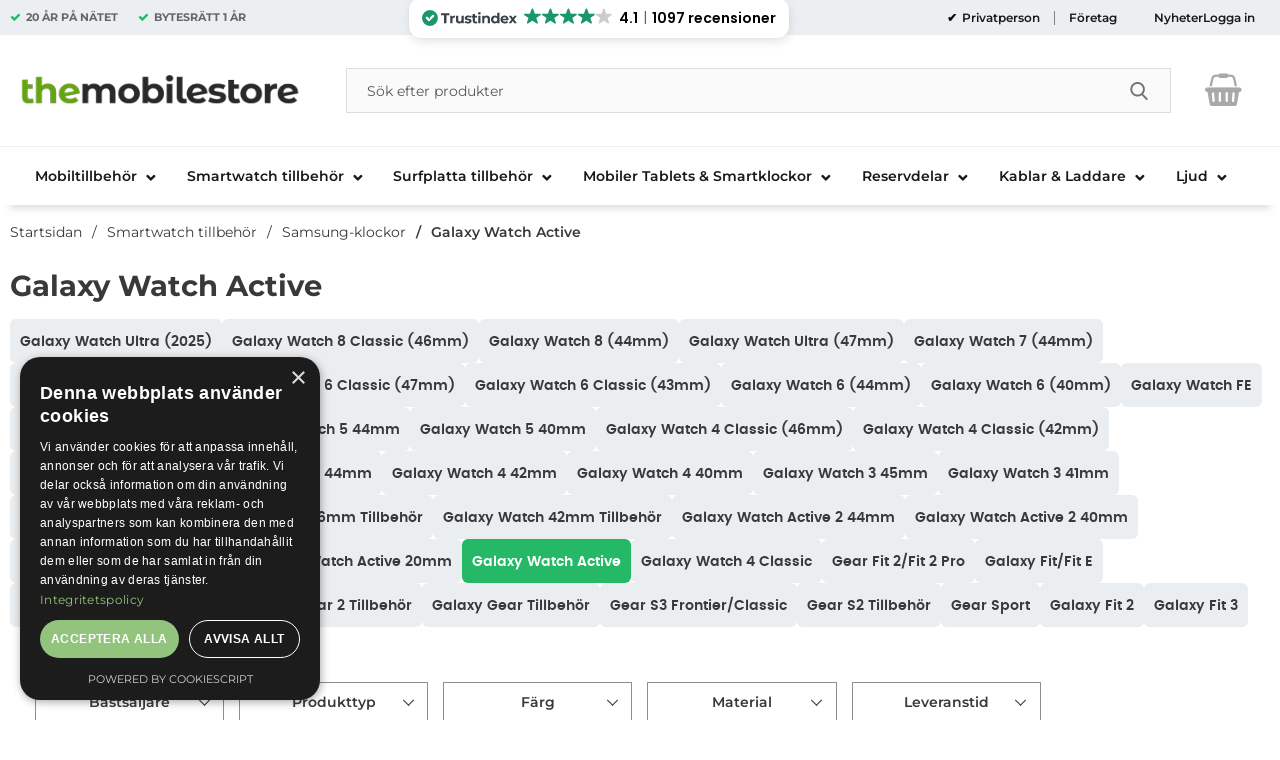

--- FILE ---
content_type: text/html; charset=utf-8
request_url: https://www.themobilestore.se/smartwatch-tillbehor/samsung-klockor/-1/
body_size: 53939
content:
        <!DOCTYPE html>
        <html lang="sv" dir="ltr">
        <head>
            <meta name="theme-color" content="#fff">
            <meta name="msapplication-navbutton-color" content="#fff">
            <meta name="apple-mobile-web-app-status-bar-style" content="#fff">
            <meta name="viewport" content="width=device-width, initial-scale=1.0, maximum-scale=5">
            <meta name="color-scheme" content="light dark">

            <link rel="preconnect" href="https://www.themobilestore.se">
            <link rel="dns-prefetch" href="https://www.themobilestore.se">
            <link rel="preconnect" href="https://cdn.kodmyran.io">
            <link rel="dns-prefetch" href="https://cdn.kodmyran.io">
            <link rel="preconnect" href="https://beacon.kodmyran.se">
            <link rel="dns-prefetch" href="https://beacon.kodmyran.se">
            <link rel="preconnect" href="https://www.googletagmanager.com">
            <link rel="dns-prefetch" href="https://www.googletagmanager.com">
            <link rel="preconnect" href="https://consent.cookiebot.com">
            <link rel="dns-prefetch" href="https://consent.cookiebot.com">
            <link rel="preconnect" href="https://fonts.googleapis.com">
            <link rel="preconnect" href="https://fonts.gstatic.com" crossorigin>

            <!-- Poppins -->
            <link rel="preload" href="/templates/themobilestore-se/fonts/poppins-regular-webfont.woff2" as="font" type="font/woff2" crossorigin>
            <link rel="preload" href="/templates/themobilestore-se/fonts/poppins-medium-webfont.woff2" as="font" type="font/woff2" crossorigin>
            <link rel="preload" href="/templates/themobilestore-se/fonts/poppins-semibold-webfont.woff2" as="font" type="font/woff2" crossorigin>
            <link rel="preload" href="/templates/themobilestore-se/fonts/poppins-bold-webfont.woff2" as="font" type="font/woff2" crossorigin>

            <!-- Montserrat -->
            
            <link rel="preload" as="style"
                  href="/templates/themobilestore-se/css/inline.css?v251001-001">
            <link rel="stylesheet"
                  href="/templates/themobilestore-se/css/inline.css?v251001-001"
                  fetchpriority="high">
            <link rel="preload" as="style"
                  href="/templates/themobilestore-se/css/all.css?v251001-001">
            <link rel="stylesheet" as="style" href="/templates/themobilestore-se/css/font-awesome.min.css">
            <link href="//netdna.bootstrapcdn.com/font-awesome/3.2.1/css/font-awesome.css" rel="stylesheet">
            <link rel="preload" href="/scripts/commerce.js?v=4571" as="script">

            <!-- Klaviyo -->
            <script
                    async type="text/javascript"
                    src="//static.klaviyo.com/onsite/js/klaviyo.js?company_id=Qn7VkV"
            ></script>
            <!-- Klaviyo -->

            <!-- FRESH CHAT 
                  <script>
                  window.fcWidgetMessengerConfig = {
                "config": {
                  "headerProperty": {
                 "foregroundColor": "#FFFFFF",
                  }
                   }
                  }
                </script>
                <script
                src='//eu.fw-cdn.com/10504286/346020.js'
                chat='true'>
                </script>
            FRESH CHAT -->

            <!-- adtraction start -->
                <script defer src="https://on.themobilestore.se/jsTag?ap=1954022384"></script>
            <!--  adtraction end -->

            <!-- Tiktok -->
            <script>
                !function (w, d, t) {
                    w.TiktokAnalyticsObject = t;
                    var ttq = w[t] = w[t] || [];
                    ttq.methods = ["page", "track", "identify", "instances", "debug", "on", "off", "once", "ready", "alias", "group", "enableCookie", "disableCookie"], ttq.setAndDefer = function (t, e) {
                        t[e] = function () {
                            t.push([e].concat(Array.prototype.slice.call(arguments, 0)))
                        }
                    };
                    for (var i = 0; i < ttq.methods.length; i++) ttq.setAndDefer(ttq, ttq.methods[i]);
                    ttq.instance = function (t) {
                        for (var e = ttq._i[t] || [], n = 0; n < ttq.methods.length; n++) ttq.setAndDefer(e, ttq.methods[n]);
                        return e
                    }, ttq.load = function (e, n) {
                        var i = "https://analytics.tiktok.com/i18n/pixel/events.js";
                        ttq._i = ttq._i || {}, ttq._i[e] = [], ttq._i[e]._u = i, ttq._t = ttq._t || {}, ttq._t[e] = +new Date, ttq._o = ttq._o || {}, ttq._o[e] = n || {};
                        var o = document.createElement("script");
                        o.type = "text/javascript", o.async = !0, o.src = i + "?sdkid=" + e + "&lib=" + t;
                        var a = document.getElementsByTagName("script")[0];
                        a.parentNode.insertBefore(o, a)
                    };
                    ttq.load('CJ9NH1RC77U7DSNBL3G0');
                    ttq.page();
                }(window, document, 'ttq');
            </script>
            <!-- Tiktok -->

            <!-- HELLO RETAIL SEARCH -->
            <script async src="https://helloretailcdn.com/helloretail.js"></script>
            <script>
                window.hrq = window.hrq || [];
                hrq.push(['init', {}]);
            </script>
            <!-- HELLO RETAIL SEARCH -->

            <!-- TrustBox script -->
            <!--
            <script type="text/javascript" src="//widget.trustpilot.com/bootstrap/v5/tp.widget.bootstrap.min.js" async></script>
            -->
            <!-- End TrustBox script -->

                            <link rel="preload" href="https://cdn.kodmyran.io/templates/js/jquery/3.6.0/jquery.min.js" as="script">
            
            <link rel="stylesheet"
                  href="/templates/themobilestore-se/css/all.css?v251001-001">

                            <link rel="preload" as="style"
                      href="/templates/themobilestore-se/css/inline_category.css?v251001-001">
                <link rel="stylesheet"
                      href="/templates/themobilestore-se/css/inline_category.css?v251001-001"
                      fetchpriority="high">
                <link rel="preload"
                      href="/templates/themobilestore-se/scripts/nouislider.js?v251001-001" as="script">
                <link rel="preload" href="/templates/themobilestore-se/scripts/wNumb.js?v251001-001"
                      as="script">
                <link rel="preload"
                      href="/templates/themobilestore-se/scripts/advancedFilter.js?v251001-001"
                      as="script">
            	<title>Galaxy Watch Active - TheMobileStore.se</title>
	<!-- Google Tag Manager -->
	<script type="text/javascript">window.dataLayer = window.dataLayer || [];</script>
	<script type="text/javascript">(function(w,d,s,l,i){w[l]=w[l]||[];w[l].push({'gtm.start':new Date().getTime(),event:'gtm.js'});var f=d.getElementsByTagName(s)[0],j=d.createElement(s),dl=l!='dataLayer'?'&l='+l:'';j.async=true;j.src='//www.googletagmanager.com/gtm.js?id='+i+dl;f.parentNode.insertBefore(j,f);})(window,document,'script','dataLayer','GTM-PNSPK9');</script>
	<!-- End Google Tag Manager -->

        <script src="/scripts/commerce.js?v=4571"></script>
        
        <meta http-equiv="Content-Type" content="text/html; charset=utf-8"/>

                        <link rel="canonical" href="https://www.themobilestore.se/smartwatch-tillbehor/samsung-klockor/-1/"/>
                	<meta name="language" content="sv" />
	<meta name="description" content="K&ouml;p Mobilskal, mobilfodral, sk&auml;rmskydd &amp; mobiltillbeh&ouml;r till Galaxy Watch Active hos TheMobileStore! &amp;#10003;365 dagars &ouml;ppet k&ouml;p" />
	<meta name="author" content="TheMobileStore" />
        <!-- Google tag (gtag.js) -->
        <script type="text/javascript" async src="https://www.googletagmanager.com/gtag/js?id=G-YFYYGDBJD4"></script>
        <script type="text/javascript">
            window.dataLayer = window.dataLayer || [];

            function gtag() {
                dataLayer.push(arguments);
            }

            gtag('js', new Date());
            gtag('set', {'currency': 'SEK'});
            gtag('config', 'G-YFYYGDBJD4', {"send_page_view":false});
gtag('config', '185-739-7476', {"send_page_view":false});
        </script>
                <!-- Facebook tracking -->
        <!--suppress JSUnresolvedReference -->
        <script type="text/javascript">
            !function (f, b, e, v, n, t, s) {
                if (f.fbq) return;
                n = f.fbq = function () {
                    n.callMethod ?
                        n.callMethod.apply(n, arguments) : n.queue.push(arguments)
                };
                if (!f._fbq) f._fbq = n;
                n.push = n;
                n.loaded = !0;
                n.version = '2.0';
                n.queue = [];
                t = b.createElement(e);
                t.async = !0;
                t.src = v;
                s = b.getElementsByTagName(e)[0];
                s.parentNode.insertBefore(t, s)
            }(window,
                document, 'script', 'https://connect.facebook.net/en_US/fbevents.js');

            fbq('init', '691052007726607');
            fbq('track', 'PageView');
                    </script>
                <!-- Adrecord cookie script -->
        <script defer src="https://t.adii.se/init.js"></script>
                <!-- Klaviyo -->
        <script>
            !function(){if(!window.klaviyo){window._klOnsite=window._klOnsite||[];try{window.klaviyo=new Proxy({},{get:function(n,i){return"push"===i?function(){var n;(n=window._klOnsite).push.apply(n,arguments)}:function(){for(var n=arguments.length,o=new Array(n),w=0;w<n;w++)o[w]=arguments[w];var t="function"==typeof o[o.length-1]?o.pop():void 0,e=new Promise((function(n){window._klOnsite.push([i].concat(o,[function(i){t&&t(i),n(i)}]))}));return e}}})}catch(n){window.klaviyo=window.klaviyo||[],window.klaviyo.push=function(){var n;(n=window._klOnsite).push.apply(n,arguments)}}}}();
        </script>
        <script async src="https://static.klaviyo.com/onsite/js/klaviyo.js?company_id=Qn7VkV"></script>
                    <link rel="icon" href="/templates/themobilestore-se/images/favicons/favicon-32x32.ico">
                        <meta name="msapplication-TileColor" content="#fff">
            <meta name="theme-color" content="#fff">

            

            <!-- Hotjar Tracking Code for www.themobilestore.se START-->
            <script>
                (function (h, o, t, j, a, r) {
                    h.hj = h.hj || function () {
                        (h.hj.q = h.hj.q || []).push(arguments)
                    };
                    h._hjSettings = {hjid: 26080, hjsv: 6};
                    a = o.getElementsByTagName('head')[0];
                    r = o.createElement('script');
                    r.async = 1;
                    r.src = t + h._hjSettings.hjid + j + h._hjSettings.hjsv;
                    a.appendChild(r);
                })(window, document, 'https://static.hotjar.com/c/hotjar-', '.js?sv=');
            </script>
            <!-- Hotjar Tracking Code for www.themobilestore.se END -->

            <!-- cookie-script Tracking Code for www.themobilestore.se START -->
            <script type="text/javascript" charset="UTF-8" src="//cdn.cookie-script.com/s/2a734fbfdff4b4cd1512eb3e5e0cec50.js"></script>
            <!-- cookie-script Tracking Code for www.themobilestore.se END -->
            <!--
            <script id="Cookiebot" src="https://consent.cookiebot.com/uc.js"
                    data-cbid="1ed82ea3-4336-4018-adf0-bcde19cfdf5f" type="text/javascript"></script>
            -->
        </head>

        <body id="mainBody" data-role="page"
              data-currency=" kr"
              data-template-name="/templates/themobilestore-se"
              data-page-mode="category" data-customer-status=""
              class="preload stickyheader pagemode-category   slideInCartFromRight">
        <script type="text/javascript">window.dataLayer = window.dataLayer || [];dataLayer.push({"email":"","PageType":"ListingPage","ProductIDList":["A00-HUR-8806094625110","A00-DRO-5903108078139"]});dataLayer.push({"ecommerce":{"currencyCode":"SEK","impressions":[{"name":"Samsung Galaxy Watch 3\/4\/5\/Active\/Active 2 Snabb Tr\u00e5dl\u00f6s Laddare - Svart","id":"A00-HUR-8806094625110","price":"399.20","list":"Galaxy Watch Active","category":"Kablar & Laddare","position":"1"},{"name":"3MK Galaxy Watch Active Plastfilm Sk\u00e4rmskydd ARC+ Transparent","id":"A00-DRO-5903108078139","price":"119.20","list":"Galaxy Watch Active","category":"Samsung-klockor","position":"2"}]}});dataLayer.push({"event":"fireRemarketing","remarketing_params":{"ecomm_category":"Smartwatch tillbeh\u00f6r\/Samsung-klockor\/Galaxy Watch Active","ecomm_pagetype":"category"}});</script>
	<!-- Google Tag Manager (noscript) -->
	<noscript><iframe src='//www.googletagmanager.com/ns.html?id=GTM-PNSPK9' height='0' width='0' style='display:none;visibility:hidden'></iframe></noscript>
	<!-- End Google Tag Manager (noscript) -->

        <div id="dialog_layer" class="dialogs">
            <div class="dialog-backdrop" id="dialog-backdrop">
                <div tabindex="0"></div>
            </div>
        </div>

        
        <header id="topBar" class="inertSensitive">
            <nav id="skiplinks" aria-label="Genvägar">
                <a href="#wrapper" onclick='fnGoToByScroll("wrapper")'>
                    Hoppa till innehåll                </a>
                                    <a href="#navbar-menu" onclick='fnGoToByScroll("navbar-menu")'>
                        Hoppa till navigering                    </a>
                            </nav>

            <div id="topArea" class="noprint">
                <div class="container">
                    <div id="topAreaLeft" class="noprint">
                        
                        <ul><li><p><strong>20 &Aring;R P&Aring; N&Auml;TET</strong></p></li><li><p><strong>BYTESR&Auml;TT&nbsp;<strong>1 &Aring;R</strong></strong></p></li></ul>
                        <!-- TrustIndex widget - Micro Review Count -->
                        <div style="flex: 1;">
                            <script defer async src='https://cdn.trustindex.io/loader.js?29e1b5150a823362cc36da51a0d'></script>
                        </div>
                        <!-- TrustIndex widget - END -->
                    </div>

                    <div id="topAreaRight" class="noprint">
                                                    <div class="linkWrapperTopRight">
                                                                <div id="dynVatSelection">
                                    <ul id="dynVatSelectionUl">
                                        <li>
                                            <a href="?cmd=setvat&vat=1" rel="nofollow"  aria-current="true">
                                                Privatperson                                            </a>
                                        </li>
                                        <li>
                                            <a href="?cmd=setvat&vat=0" rel="nofollow" >
                                                Företag                                            </a>
                                        </li>
                                    </ul>
                                </div>

                                <p><a href="https://www.themobilestore.se/nyheter/">Nyheter</a></p>                            </div>
                            
                        <div id="topLogin">
                                                                <a href="https://www.themobilestore.se/login.php">Logga in</a>
                                                            </div>
                    </div>
                </div>
            </div>

            <div id="topContent" class="container">


                <div id="topLogo">

                    <a href="https://www.themobilestore.se">
                        <span class="visually-hidden">Startsidan för Danira Telecom AB</span>
                                                    <img src="/templates/themobilestore-se/images/logo-tms-2021.png"
                                 alt="Danira Telecom AB logo"/>
                                                </a>
                </div>

                <div id="topSearch" class="noprint">
                    <form class="search-form-new" action="https://www.themobilestore.se/search.php">
                        <fieldset>
                            <legend class="visually-hidden noprint">Sök</legend>
                            <label for="search-01" aria-hidden="true"
                                   class="visually-hidden noprint">Sök på Danira Telecom AB</label>
                            <div class="searchContainer noprint ">
                                                                <input type="text" name="keyword" id="search-01" class="text noprint"
                                       autocapitalize="off"
                                       autocomplete="off" spellcheck="false" value=""
                                       placeholder="Sök efter produkter"                                        aria-autocomplete="list" aria-owns="search01-suggestions-wrapper">
                                <div id="search01-suggestions-backdrop"></div>
                                <div id="search01-suggestions-wrapper" class="search-suggestions-wrapper"
                                     aria-live="polite"
                                     aria-expanded="false" role="region" aria-atomic="true"
                                     aria-label="Sökordsförslag"></div>
                                <button type="submit" class="icon noprint">
                                    <svg class="noprint" focusable="false" aria-hidden="true"
                                         xmlns="http://www.w3.org/2000/svg" viewBox="0 0 57 57">
                                        <path d="M55.1 51.9L41.6 37.8c3.5-4.1 5.4-9.4 5.4-14.8 0-12.7-10.3-23-23-23s-23 10.3-23 23 10.3 23 23 23c4.8 0 9.3-1.4 13.2-4.2l13.7 14.2c0.6 0.6 1.3 0.9 2.2 0.9 0.8 0 1.5-0.3 2.1-0.8C56.3 55 56.3 53.1 55.1 51.9zM24 6c9.4 0 17 7.6 17 17s-7.6 17-17 17 -17-7.6-17-17S14.6 6 24 6z"/>
                                    </svg>
                                    <span class="visually-hidden">Genomför sökning</span>
                                </button>
                            </div>
                        </fieldset>
                    </form>
                </div>

                
                <div id="topFavouriteWrapper" class="noprint">
                                            <a href="/favoriter" id="topFavourite" class="favourites-text">
                            <svg focusable="false" aria-hidden="true" enable-background="new -10 0 455 437.77"
                                 viewBox="-10 0 455 437.77" xmlns="http://www.w3.org/2000/svg">
                                <path d="m316.72 29.761c66.852 0 121.05 54.202 121.05 121.04 0 110.48-218.89 257.21-218.89 257.21s-218.88-141.44-218.88-257.21c0-83.217 54.202-121.04 121.04-121.04 40.262 0 75.827 19.745 97.841 49.976 22.017-30.231 57.588-49.976 97.84-49.976z"/>
                            </svg>
                            <span class="dyn-favourites-count" aria-hidden="true"></span>
                            <span class="dyn-favourites-text visually-hidden">Mina favoriter</span>
                        </a>
                                        </div>

                                    <div id="topCartContent" class="noprint" >
                                <div id="topCartOpen" class="topCartOpen">
            <div class="jsShakeArea">
                <button class="basketItems " id="basketItems" aria-label="varukorg 0 artiklar" aria-controls="miniCart" aria-expanded="false"><span class="iconwrapper" aria-hidden="true"><i class="fa fa-shopping-basket" aria-hidden="true"></i><span class="dispNone">Kassan</span></span></button>            </div>
        </div>
                            </div>
                    
                <button id="btnNav" class="btnNav noprint" tabindex="0"
                        aria-label="Huvudmeny" aria-expanded="false"
                        aria-haspopup="true" aria-controls="navbar">
                    <span class="nav-icon noprint" aria-hidden="true"><span></span></span>
                    <span class="menuText noprint" aria-hidden="true">Meny</span>
                </button>
            </div>

                            <div id="topMenu" class="noprint">
                    <div id="navWrapper" class="navWrapper">
                        
        <nav aria-labelledby="btnNav" id="navbar" class="navbar modalRight modalShadow modalRightTransition">
            <strong>
                Kategorier            </strong>
            <button class="modalRightClose" aria-label="Stäng huvudmeny">
                <svg xmlns="http://www.w3.org/2000/svg" height="366" viewBox="0 0 365.7 365.7" width="366"
                     aria-hidden="true" focusable="false" role="presentation">
                    <path d="m243.2 182.9 113.1-113.1c12.5-12.5 12.5-32.8 0-45.2l-15.1-15.1c-12.5-12.5-32.8-12.5-45.2 0l-113.1 113.1-113.1-113.2c-12.5-12.5-32.8-12.5-45.2 0l-15.1 15.1c-12.5 12.5-12.5 32.8 0 45.3l113.2 113.2-113.1 113.1c-12.5 12.5-12.5 32.8 0 45.3l15.1 15.1c12.5 12.5 32.8 12.5 45.2 0l113.1-113.1 113.1 113.1c12.5 12.5 32.8 12.5 45.3 0l15.1-15.1c12.5-12.5 12.5-32.8 0-45.2zm0 0"/>
                </svg>
            </button>
            <ul class="navbar-menu container -primary" id="navbar-menu">
                <li class="level-0 has-children hasSub jsEvent"><a href="https://www.themobilestore.se/mobiltillbehor/" class="topLevel" aria-haspopup="true" aria-expanded="false" id="menulink_6" aria-controls="sub_6">                    <div class="navFirstLevelWrapper">
                     <span>Mobiltillbeh&ouml;r </span></div></a><ul id="sub_6"><li class="no-children allproducts"><a href="https://www.themobilestore.se/mobiltillbehor/" class="" id="menulink_6_all"><div class="menuImg" aria-hidden="true"><img src="/templates/themobilestore-se/images/blank.gif" data-src="" alt="" width="80" height="80" loading="lazy" decoding="async"></div>Gå till Mobiltillbehör</a></li><li class="has-children hasSub jsEvent level-1"><a href="https://www.themobilestore.se/mobiltillbehor/apple/" class="" aria-haspopup="true" aria-expanded="false" id="menulink_100"><div class="menuImg" aria-hidden="true"><img src="/templates/themobilestore-se/images/blank.gif" data-src="https://www.themobilestore.se/resource/u2q3/KN7/ZrEaA26S5Nf/logo-apple-iphonez.png" alt="" width="80" height="80" loading="lazy" decoding="async"></div><span class="subname">Apple</span></a><ul id="sub_100"><li class="no-children allproducts"><a href="https://www.themobilestore.se/mobiltillbehor/apple/" class="" id="menulink_100_all">Gå till Apple</a></li><li class="no-children level-2"><a href="https://www.themobilestore.se/mobiltillbehor/apple/iphone-17-pro-max-tillbehor/" class=""  id="menulink_2145654067"><span class="subname">iPhone 17 Pro Max tillbehör</span></a></li>
<li class="no-children level-2"><a href="https://www.themobilestore.se/mobiltillbehor/apple/iphone-17-pro-tillbehor/" class=""  id="menulink_2145654068"><span class="subname">iPhone 17 Pro tillbehör</span></a></li>
<li class="no-children level-2"><a href="https://www.themobilestore.se/mobiltillbehor/apple/iphone-17-tillbehor/" class=""  id="menulink_2145654073"><span class="subname">iPhone 17 tillbehör</span></a></li>
<li class="no-children level-2"><a href="https://www.themobilestore.se/mobiltillbehor/apple/iphone-air-tillbehor/" class=""  id="menulink_2145654072"><span class="subname">iPhone Air tillbehör</span></a></li>
<li class="no-children level-2"><a href="https://www.themobilestore.se/mobiltillbehor/apple/iphone-16e-tillbehor/" class=""  id="menulink_2145654567"><span class="subname">iPhone 16e tillbehör</span></a></li>
<li class="no-children level-2"><a href="https://www.themobilestore.se/mobiltillbehor/apple/iphone-16-pro-max-tillbehor/" class=""  id="menulink_2145652789"><span class="subname">iPhone 16 Pro Max tillbehör</span></a></li>
<li class="no-children level-2"><a href="https://www.themobilestore.se/mobiltillbehor/apple/iphone-16-pro-tillbehor/" class=""  id="menulink_2145652797"><span class="subname">iPhone 16 Pro tillbehör</span></a></li>
<li class="no-children level-2"><a href="https://www.themobilestore.se/mobiltillbehor/apple/iphone-16-plus-tillbehor-1/" class=""  id="menulink_2145652806"><span class="subname">iPhone 16 Plus tillbehör</span></a></li>
<li class="no-children level-2"><a href="https://www.themobilestore.se/mobiltillbehor/apple/iphone-16-tillbehor/" class=""  id="menulink_2145652807"><span class="subname">iPhone 16 tillbehör</span></a></li>
<li class="no-children level-2"><a href="https://www.themobilestore.se/mobiltillbehor/apple/iphone-15-pro-max/" class=""  id="menulink_2145649841"><span class="subname">iPhone 15 Pro Max tillbehör</span></a></li>
<li class="no-children level-2"><a href="https://www.themobilestore.se/mobiltillbehor/apple/iphone-15-pro/" class=""  id="menulink_2145649819"><span class="subname">iPhone 15 Pro tillbehör</span></a></li>
<li class="no-children level-2"><a href="https://www.themobilestore.se/mobiltillbehor/apple/iphone-15-plus/" class=""  id="menulink_2145649913"><span class="subname">iPhone 15 Plus tillbehör</span></a></li>
<li class="no-children level-2"><a href="https://www.themobilestore.se/mobiltillbehor/apple/iphone-15/" class=""  id="menulink_2145649123"><span class="subname">iPhone 15 tillbehör</span></a></li>
<li class="no-children level-2"><a href="https://www.themobilestore.se/mobiltillbehor/apple/iphone-14-pro-max/" class=""  id="menulink_2135518191"><span class="subname">iPhone 14 Pro Max tillbehör</span></a></li>
<li class="no-children level-2"><a href="https://www.themobilestore.se/mobiltillbehor/apple/iphone-14-pro/" class=""  id="menulink_2135518151"><span class="subname">iPhone 14 Pro tillbehör</span></a></li>
<li class="no-children level-2"><a href="https://www.themobilestore.se/mobiltillbehor/apple/iphone-14-plus/" class=""  id="menulink_2135518129"><span class="subname">iPhone 14 Plus tillbehör</span></a></li>
<li class="no-children level-2"><a href="https://www.themobilestore.se/mobiltillbehor/apple/iphone-14/" class=""  id="menulink_2135517873"><span class="subname">iPhone 14 tillbehör</span></a></li>
<li class="no-children level-2"><a href="https://www.themobilestore.se/mobiltillbehor/apple/iphone-13-pro-max/" class=""  id="menulink_2135512010"><span class="subname">iPhone 13 Pro Max tillbehör</span></a></li>
<li class="no-children level-2"><a href="https://www.themobilestore.se/mobiltillbehor/apple/iphone-13-pro/" class=""  id="menulink_2135511988"><span class="subname">iPhone 13 Pro tillbehör</span></a></li>
<li class="no-children level-2"><a href="https://www.themobilestore.se/mobiltillbehor/apple/iphone-13/" class=""  id="menulink_2135511966"><span class="subname">iPhone 13 tillbehör</span></a></li>
<li class="no-children level-2"><a href="https://www.themobilestore.se/mobiltillbehor/apple/iphone-13-mini/" class=""  id="menulink_2135512032"><span class="subname">iPhone 13 Mini tillbehör</span></a></li>
<li class="no-children level-2"><a href="https://www.themobilestore.se/mobiltillbehor/apple/iphone-12-pro-max/" class=""  id="menulink_2135510545"><span class="subname">iPhone 12 Pro Max tillbehör</span></a></li>
<li class="no-children level-2"><a href="https://www.themobilestore.se/mobiltillbehor/apple/iphone-12-pro/" class=""  id="menulink_2135510538"><span class="subname">iPhone 12 Pro tillbehör</span></a></li>
<li class="no-children level-2"><a href="https://www.themobilestore.se/mobiltillbehor/apple/iphone-12/" class=""  id="menulink_2135510531"><span class="subname">iPhone 12 tillbehör</span></a></li>
<li class="no-children level-2"><a href="https://www.themobilestore.se/mobiltillbehor/apple/iphone-12-mini/" class=""  id="menulink_2135510778"><span class="subname">iPhone 12 Mini tillbehör</span></a></li>
<li class="no-children level-2"><a href="https://www.themobilestore.se/mobiltillbehor/apple/iphone-se-2020/" class=""  id="menulink_2135510353"><span class="subname">iPhone SE (2020/2022) tillbehör</span></a></li>
<li class="no-children level-2"><a href="https://www.themobilestore.se/mobiltillbehor/apple/iphone-11-pro-max/" class=""  id="menulink_25523829"><span class="subname">iPhone 11 Pro Max tillbehör</span></a></li>
<li class="no-children level-2"><a href="https://www.themobilestore.se/mobiltillbehor/apple/iphone-11-pro/" class=""  id="menulink_25523787"><span class="subname">iPhone 11 Pro tillbehör</span></a></li>
<li class="no-children level-2"><a href="https://www.themobilestore.se/mobiltillbehor/apple/iphone-11/" class=""  id="menulink_25523745"><span class="subname">iPhone 11 tillbehör</span></a></li>
<li class="no-children level-2"><a href="https://www.themobilestore.se/mobiltillbehor/apple/iphone-xr" class=""  id="menulink_25518573"><span class="subname">iPhone XR tillbehör</span></a></li>
<li class="no-children level-2"><a href="https://www.themobilestore.se/mobiltillbehor/apple/iphone-xs-max" class=""  id="menulink_25518574"><span class="subname">iPhone XS Max tillbehör</span></a></li>
<li class="no-children level-2"><a href="https://www.themobilestore.se/mobiltillbehor/apple/iphone-xs" class=""  id="menulink_25518572"><span class="subname">iPhone XS tillbehör</span></a></li>
<li class="no-children level-2"><a href="https://www.themobilestore.se/mobiltillbehor/apple/iphone-x/" class=""  id="menulink_25510451"><span class="subname">iPhone X tillbehör</span></a></li>
<li class="no-children level-2"><a href="https://www.themobilestore.se/mobiltillbehor/apple/iphone-8-plus/" class=""  id="menulink_25510499"><span class="subname">iPhone 8 Plus tillbehör</span></a></li>
<li class="no-children level-2"><a href="https://www.themobilestore.se/mobiltillbehor/apple/iphone-8/" class=""  id="menulink_25509571"><span class="subname">iPhone 8 tillbehör</span></a></li>
<li class="no-children level-2"><a href="https://www.themobilestore.se/mobiltillbehor/apple/iphone-7-plus/" class=""  id="menulink_10007325"><span class="subname">iPhone 7 Plus tillbehör</span></a></li>
<li class="no-children level-2"><a href="https://www.themobilestore.se/mobiltillbehor/apple/iphone-7/" class=""  id="menulink_10007277"><span class="subname">iPhone 7 tillbehör</span></a></li>
<li class="no-children level-2"><a href="https://www.themobilestore.se/mobiltillbehor/apple/iphone-6-s-plus" class=""  id="menulink_100451"><span class="subname">iPhone 6S Plus tillbehör</span></a></li>
<li class="no-children level-2"><a href="https://www.themobilestore.se/mobiltillbehor/apple/iphone-6-6s/" class=""  id="menulink_103656"><span class="subname">iPhone 6/6S tillbehör</span></a></li>
<li class="no-children level-2"><a href="https://www.themobilestore.se/mobiltillbehor/apple/iphone-5-5s-se/" class=""  id="menulink_50200"><span class="subname">iPhone 5/5S/SE tillbehör</span></a></li>
<li class="no-children level-2"><a href="https://www.themobilestore.se/mobiltillbehor/apple/iphone-5c/" class=""  id="menulink_56783"><span class="subname">iPhone 5C tillbehör</span></a></li>
<li class="no-children level-2"><a href="https://www.themobilestore.se/mobiltillbehor/apple/iphone-4s-4/" class=""  id="menulink_50150"><span class="subname">iPhone 4S/4 tillbehör</span></a></li>
<li class="no-children level-2"><a href="https://www.themobilestore.se/mobiltillbehor/apple/iphone-3gs-3g/" class=""  id="menulink_50100"><span class="subname">iPhone 3GS/3G tillbehör</span></a></li>
<li class="no-children level-2"><a href="https://www.themobilestore.se/mobiltillbehor/apple/airpods-pro-3/" class=""  id="menulink_2145656155"><span class="subname">Airpods Pro 3</span></a></li>
<li class="no-children level-2"><a href="https://www.themobilestore.se/mobiltillbehor/apple/airpods-4/" class=""  id="menulink_2145653919"><span class="subname">AirPods 4</span></a></li>
<li class="no-children level-2"><a href="https://www.themobilestore.se/mobiltillbehor/apple/airpods-3-generation-skal-fodral/" class=""  id="menulink_2135512543"><span class="subname">AirPods 3rd Generation</span></a></li>
<li class="no-children level-2"><a href="https://www.themobilestore.se/mobiltillbehor/apple/airpods-pro-2/" class=""  id="menulink_2145647270"><span class="subname">Airpods Pro 2</span></a></li>
<li class="no-children level-2"><a href="https://www.themobilestore.se/mobiltillbehor/apple/airpod-pro/" class=""  id="menulink_2125523939"><span class="subname">Airpods Pro 1</span></a></li>
<li class="no-children level-2"><a href="https://www.themobilestore.se/mobiltillbehor/apple/airpods/" class=""  id="menulink_25509917"><span class="subname">Airpods</span></a></li>
<li class="no-children level-2"><a href="https://www.themobilestore.se/mobiltillbehor/apple/airpods-max-tillbehor/" class=""  id="menulink_2135511421"><span class="subname">AirPods Max</span></a></li>
<li class="no-children level-2"><a href="https://www.themobilestore.se/mobiltillbehor/apple/airtags/" class=""  id="menulink_2135511349"><span class="subname">AirTag-Tillbehör</span></a></li>
<li class="no-children level-2"><a href="https://www.themobilestore.se/mobiltillbehor/apple/magsafe-tillbehor/" class=""  id="menulink_2135511420"><span class="subname">MagSafe-Tillbehör</span></a></li>
<li class="no-children level-2"><a href="https://www.themobilestore.se/mobiltillbehor/apple/beats-studio-buds/" class=""  id="menulink_2135512540"><span class="subname">BEATS Studio Buds</span></a></li>
</ul></li>
<li class="has-children hasSub jsEvent level-1"><a href="https://www.themobilestore.se/mobiltillbehor/samsung" class="" aria-haspopup="true" aria-expanded="false" id="menulink_600"><div class="menuImg" aria-hidden="true"><img src="/templates/themobilestore-se/images/blank.gif" data-src="https://www.themobilestore.se/resource/uOfh/Ba5/DT9vB8Q0qa/samsung-black.png" alt="" width="80" height="80" loading="lazy" decoding="async"></div><span class="subname">Samsung</span></a><ul id="sub_600"><li class="no-children allproducts"><a href="https://www.themobilestore.se/mobiltillbehor/samsung" class="" id="menulink_600_all">Gå till Samsung</a></li><li class="no-children level-2"><a href="https://www.themobilestore.se/mobiltillbehor/samsung/galaxy-z-fold-7-tillbehor/" class=""  id="menulink_2145655303"><span class="subname">Galaxy Z Fold 7 tillbehör</span></a></li>
<li class="no-children level-2"><a href="https://www.themobilestore.se/mobiltillbehor/samsung/galaxy-z-fold-6-tillbehor/" class=""  id="menulink_2145653029"><span class="subname">Galaxy Z Fold 6 tillbehör</span></a></li>
<li class="no-children level-2"><a href="https://www.themobilestore.se/mobiltillbehor/samsung/galaxy-z-fold5/" class=""  id="menulink_2145649967"><span class="subname">Galaxy Z Fold 5 tillbehör</span></a></li>
<li class="no-children level-2"><a href="https://www.themobilestore.se/mobiltillbehor/samsung/galaxy-z-fold4/" class=""  id="menulink_2145645415"><span class="subname">Galaxy Z Fold 4 tillbehör</span></a></li>
<li class="no-children level-2"><a href="https://www.themobilestore.se/mobiltillbehor/samsung/galaxy-z-fold-3-5g/" class=""  id="menulink_2135512470"><span class="subname">Galaxy Z Fold 3 5G tillbehör</span></a></li>
<li class="no-children level-2"><a href="https://www.themobilestore.se/mobiltillbehor/samsung/galaxy-z-fold2-5g/" class=""  id="menulink_2135510728"><span class="subname">Galaxy Z Fold 2 5G tillbehör</span></a></li>
<li class="no-children level-2"><a href="https://www.themobilestore.se/mobiltillbehor/samsung/galaxy-z-flip-7-tillbehor/" class=""  id="menulink_2145655318"><span class="subname">Galaxy Z Flip 7 tillbehör</span></a></li>
<li class="no-children level-2"><a href="https://www.themobilestore.se/mobiltillbehor/samsung/galaxy-z-flip-7-fe-tillbehor-1/" class=""  id="menulink_2145655467"><span class="subname">Galaxy Z Flip 7 FE tillbehör</span></a></li>
<li class="no-children level-2"><a href="https://www.themobilestore.se/mobiltillbehor/samsung/galaxy-z-flip-6-tillbehor/" class=""  id="menulink_2145653035"><span class="subname">Galaxy Z Flip 6 tillbehör</span></a></li>
<li class="no-children level-2"><a href="https://www.themobilestore.se/mobiltillbehor/samsung/galaxy-z-flip5/" class=""  id="menulink_2145649945"><span class="subname">Galaxy Z Flip 5 tillbehör</span></a></li>
<li class="no-children level-2"><a href="https://www.themobilestore.se/mobiltillbehor/samsung/galaxy-z-flip4/" class=""  id="menulink_2145645437"><span class="subname">Galaxy Z Flip 4 tillbehör</span></a></li>
<li class="no-children level-2"><a href="https://www.themobilestore.se/mobiltillbehor/samsung/galaxy-z-flip-3-5g/" class=""  id="menulink_2135512492"><span class="subname">Galaxy Z Flip 3 5G tillbehör</span></a></li>
<li class="no-children level-2"><a href="https://www.themobilestore.se/mobiltillbehor/samsung/galaxy-s25-ultra-tillbehor/" class=""  id="menulink_2145654021"><span class="subname">Galaxy S25 Ultra tillbehör</span></a></li>
<li class="no-children level-2"><a href="https://www.themobilestore.se/mobiltillbehor/samsung/galaxy-s25-tillbehor/" class=""  id="menulink_2145654023"><span class="subname">Galaxy S25 tillbehör</span></a></li>
<li class="no-children level-2"><a href="https://www.themobilestore.se/mobiltillbehor/samsung/galaxy-s25-plus-tillbehor/" class=""  id="menulink_2145654022"><span class="subname">Galaxy S25 Plus tillbehör</span></a></li>
<li class="no-children level-2"><a href="https://www.themobilestore.se/mobiltillbehor/samsung/galaxys25fe-tillbehor-2/" class=""  id="menulink_2145656125"><span class="subname">Galaxy S25 FE tillbehör</span></a></li>
<li class="no-children level-2"><a href="https://www.themobilestore.se/mobiltillbehor/samsung/galaxy-s25-edge-tillbehor/" class=""  id="menulink_2145654993"><span class="subname">Galaxy S25 Edge tillbehör</span></a></li>
<li class="no-children level-2"><a href="https://www.themobilestore.se/mobiltillbehor/samsung/galaxy-s24-ultra-tillbehor/" class=""  id="menulink_2145651620"><span class="subname">Galaxy S24 Ultra tillbehör</span></a></li>
<li class="no-children level-2"><a href="https://www.themobilestore.se/mobiltillbehor/samsung/galaxy-s24-tillbehor/" class=""  id="menulink_2145651599"><span class="subname">Galaxy S24 tillbehör</span></a></li>
<li class="no-children level-2"><a href="https://www.themobilestore.se/mobiltillbehor/samsung/galaxy-s24-plus-/" class=""  id="menulink_2145651619"><span class="subname">Galaxy S24 Plus tillbehör</span></a></li>
<li class="no-children level-2"><a href="https://www.themobilestore.se/mobiltillbehor/samsung/galaxy-s24-fe-tillbehor/" class=""  id="menulink_2145654182"><span class="subname">Galaxy S24 FE tillbehör</span></a></li>
<li class="no-children level-2"><a href="https://www.themobilestore.se/mobiltillbehor/samsung/galaxy-s23-ultra-tillbehor/" class=""  id="menulink_2145648128"><span class="subname">Galaxy S23 Ultra tillbehör</span></a></li>
<li class="no-children level-2"><a href="https://www.themobilestore.se/mobiltillbehor/samsung/galaxy-s23-tillbehor/" class=""  id="menulink_2145648172"><span class="subname">Galaxy S23 tillbehör</span></a></li>
<li class="no-children level-2"><a href="https://www.themobilestore.se/mobiltillbehor/samsung/galaxy-s23-plus-tillbehor/" class=""  id="menulink_2145648151"><span class="subname">Galaxy S23 Plus tillbehör</span></a></li>
<li class="no-children level-2"><a href="https://www.themobilestore.se/mobiltillbehor/samsung/galaxy-s23-fe/" class=""  id="menulink_2145650954"><span class="subname">Galaxy S23 FE tillbehör</span></a></li>
<li class="no-children level-2"><a href="https://www.themobilestore.se/mobiltillbehor/samsung/galaxy-s22-ultra/" class=""  id="menulink_2135513059"><span class="subname">Galaxy S22 Ultra tillbehör</span></a></li>
<li class="no-children level-2"><a href="https://www.themobilestore.se/mobiltillbehor/samsung/galaxy-s22/" class=""  id="menulink_2135513015"><span class="subname">Galaxy S22 tillbehör</span></a></li>
<li class="no-children level-2"><a href="https://www.themobilestore.se/mobiltillbehor/samsung/galaxy-s22-plus/" class=""  id="menulink_2135513037"><span class="subname">Galaxy S22 Plus tillbehör</span></a></li>
<li class="no-children level-2"><a href="https://www.themobilestore.se/mobiltillbehor/samsung/s21-ultra/" class=""  id="menulink_2135511047"><span class="subname">Galaxy S21 Ultra tillbehör</span></a></li>
<li class="no-children level-2"><a href="https://www.themobilestore.se/mobiltillbehor/samsung/galaxy-s21/" class=""  id="menulink_2135511045"><span class="subname">Galaxy S21 tillbehör</span></a></li>
<li class="no-children level-2"><a href="https://www.themobilestore.se/mobiltillbehor/samsung/s21-plus/" class=""  id="menulink_2135511046"><span class="subname">Galaxy S21 Plus tillbehör</span></a></li>
<li class="no-children level-2"><a href="https://www.themobilestore.se/mobiltillbehor/samsung-galaxy-s21-fe-5g/" class=""  id="menulink_2135511622"><span class="subname">Galaxy S21 FE 5G tillbehör</span></a></li>
<li class="no-children level-2"><a href="https://www.themobilestore.se/mobiltillbehor/samsung/galaxy-s20-ultra/" class=""  id="menulink_2135509584"><span class="subname">Galaxy S20 Ultra tillbehör</span></a></li>
<li class="no-children level-2"><a href="https://www.themobilestore.se/mobiltillbehor/samsung/galaxy-s20/" class=""  id="menulink_2135509583"><span class="subname">Galaxy S20 tillbehör</span></a></li>
<li class="no-children level-2"><a href="https://www.themobilestore.se/mobiltillbehor/samsung/galaxy-s20-plus/" class=""  id="menulink_2135509582"><span class="subname">Galaxy S20 Plus tillbehör</span></a></li>
<li class="no-children level-2"><a href="https://www.themobilestore.se/mobiltillbehor/samsung/galaxy-s20-fe/" class=""  id="menulink_2135510707"><span class="subname">Galaxy S20 FE tillbehör</span></a></li>
<li class="no-children level-2"><a href="https://www.themobilestore.se/mobiltillbehor/samsung/galaxy-s10-e/" class=""  id="menulink_25521285"><span class="subname">Galaxy S10E tillbehör</span></a></li>
<li class="no-children level-2"><a href="https://www.themobilestore.se/mobiltillbehor/samsung/galaxy-s10/" class=""  id="menulink_25521202"><span class="subname">Galaxy S10 tillbehör</span></a></li>
<li class="no-children level-2"><a href="https://www.themobilestore.se/mobiltillbehor/samsung/galaxy-s10-plus/" class=""  id="menulink_25521368"><span class="subname">Galaxy S10 Plus tillbehör</span></a></li>
<li class="no-children level-2"><a href="https://www.themobilestore.se/mobiltillbehor/samsung/galaxy-s10-lite-1/" class=""  id="menulink_2135509612"><span class="subname">Galaxy S10 Lite tillbehör</span></a></li>
<li class="no-children level-2"><a href="https://www.themobilestore.se/mobiltillbehor/Samsung/galaxy-s9/" class=""  id="menulink_25512636"><span class="subname">Galaxy S9 tillbehör</span></a></li>
<li class="no-children level-2"><a href="https://www.themobilestore.se/mobiltillbehor/samsung/galaxy-s9-plus/" class=""  id="menulink_25512684"><span class="subname">Galaxy S9 Plus tillbehör</span></a></li>
<li class="no-children level-2"><a href="https://www.themobilestore.se/mobiltillbehor/samsung/galaxy-s8/" class=""  id="menulink_25508588"><span class="subname">Galaxy S8 tillbehör</span></a></li>
<li class="no-children level-2"><a href="https://www.themobilestore.se/mobiltillbehor/samsung/galaxy-s8-plus/" class=""  id="menulink_25508636"><span class="subname">Galaxy S8 Plus tillbehör</span></a></li>
<li class="no-children level-2"><a href="https://www.themobilestore.se/mobiltillbehor/samsung/galaxy-s7/" class=""  id="menulink_10005598"><span class="subname">Galaxy S7 tillbehör</span></a></li>
<li class="no-children level-2"><a href="https://www.themobilestore.se/mobiltillbehor/samsung/galaxy-s7-edge/" class=""  id="menulink_10005645"><span class="subname">Galaxy S7 Edge tillbehör</span></a></li>
<li class="no-children level-2"><a href="https://www.themobilestore.se/mobiltillbehor/samsung/galaxy-xcover-pro/" class=""  id="menulink_2135509607"><span class="subname">Galaxy Xcover Pro tillbehör</span></a></li>
<li class="no-children level-2"><a href="https://www.themobilestore.se/mobiltillbehor/samsung/galaxy-xcover-7-tillbehor/" class=""  id="menulink_2145652289"><span class="subname">Galaxy XCover 7 tillbehör</span></a></li>
<li class="no-children level-2"><a href="https://www.themobilestore.se/mobiltillbehor/samsung/galaxy-xcover7-pro-tillbehor-2/" class=""  id="menulink_2145655246"><span class="subname">Galaxy XCover 7 Pro tillbehör</span></a></li>
<li class="no-children level-2"><a href="https://www.themobilestore.se/mobiltillbehor/samsung/galaxy-xcover6-pro-tillbehor/" class=""  id="menulink_2145645375"><span class="subname">Galaxy Xcover 6 Pro tillbehör</span></a></li>
<li class="no-children level-2"><a href="https://www.themobilestore.se/mobiltillbehor/samsung/galaxy-xcover-5/" class=""  id="menulink_2135511283"><span class="subname">Galaxy Xcover 5 tillbehör</span></a></li>
<li class="no-children level-2"><a href="https://www.themobilestore.se/mobiltillbehor/samsung/galaxy-xcover-4/" class=""  id="menulink_25509042"><span class="subname">Galaxy Xcover 4/4S tillbehör</span></a></li>
<li class="no-children level-2"><a href="https://www.themobilestore.se/mobiltillbehor/samsung/galaxy-note-20-ultra/" class=""  id="menulink_2135510568"><span class="subname">Galaxy Note 20 Ultra tillbehör</span></a></li>
<li class="no-children level-2"><a href="https://www.themobilestore.se/mobiltillbehor/samsung/galaxy-note-20/" class=""  id="menulink_2135510561"><span class="subname">Galaxy Note 20 tillbehör</span></a></li>
<li class="no-children level-2"><a href="https://www.themobilestore.se/mobiltillbehor/samsung/galaxy-note-10/" class=""  id="menulink_25523882"><span class="subname">Galaxy Note 10 tillbehör</span></a></li>
<li class="no-children level-2"><a href="https://www.themobilestore.se/mobiltillbehor/samsung/note-10-plus/" class=""  id="menulink_25523923"><span class="subname">Galaxy Note 10 Plus tillbehör</span></a></li>
<li class="no-children level-2"><a href="https://www.themobilestore.se/mobiltillbehor/samsung/note-10-lite/" class=""  id="menulink_2135509616"><span class="subname">Galaxy Note 10 Lite tillbehör</span></a></li>
<li class="no-children level-2"><a href="https://www.themobilestore.se/mobiltillbehor/samsung/galaxy-note-9/" class=""  id="menulink_25513599"><span class="subname">Galaxy Note 9 tillbehör</span></a></li>
<li class="no-children level-2"><a href="https://www.themobilestore.se/mobiltillbehor/samsung/galaxy-note-8/" class=""  id="menulink_25509921"><span class="subname">Galaxy Note 8 tillbehör</span></a></li>
<li class="no-children level-2"><a href="https://www.themobilestore.se/mobiltillbehor/samsung/galaxy-note-7/" class=""  id="menulink_2135510344"><span class="subname">Galaxy Note 7 tillbehör</span></a></li>
<li class="no-children level-2"><a href="https://www.themobilestore.se/mobiltillbehor/samsung/galaxy-m55-tillbehor/" class=""  id="menulink_2145653129"><span class="subname">Galaxy M55 tillbehör</span></a></li>
<li class="no-children level-2"><a href="https://www.themobilestore.se/mobiltillbehor/samsung/galaxy-m54/" class=""  id="menulink_2145650438"><span class="subname">Galaxy M54 tillbehör</span></a></li>
<li class="no-children level-2"><a href="https://www.themobilestore.se/mobiltillbehor/samsung/galaxy-m53-5g/" class=""  id="menulink_2135517702"><span class="subname">Galaxy M53 5G tillbehör</span></a></li>
<li class="no-children level-2"><a href="https://www.themobilestore.se/mobiltillbehor/samsung/m52/" class=""  id="menulink_2135512807"><span class="subname">Galaxy M52 tillbehör</span></a></li>
<li class="no-children level-2"><a href="https://www.themobilestore.se/mobiltillbehor/samsung/galaxy-m51/" class=""  id="menulink_2135510921"><span class="subname">Galaxy M51 tillbehör</span></a></li>
<li class="no-children level-2"><a href="https://www.themobilestore.se/mobiltillbehor/samsung/galaxy-m35-5g-tillbehor/" class=""  id="menulink_2145653498"><span class="subname">Galaxy M35 5G tillbehör</span></a></li>
<li class="no-children level-2"><a href="https://www.themobilestore.se/mobiltillbehor/samsung/galaxy-m34/" class=""  id="menulink_2145651226"><span class="subname">Galaxy M34 tillbehör</span></a></li>
<li class="no-children level-2"><a href="https://www.themobilestore.se/mobiltillbehor/samsung/galaxy-m33/" class=""  id="menulink_2145645331"><span class="subname">Galaxy M33 tillbehör</span></a></li>
<li class="no-children level-2"><a href="https://www.themobilestore.se/mobiltillbehor/samsung/galaxy-m32-/" class=""  id="menulink_2135516001"><span class="subname">Galaxy M32 tillbehör</span></a></li>
<li class="no-children level-2"><a href="https://www.themobilestore.se/mobiltillbehor/samsung/galaxy-m32-5g/" class=""  id="menulink_2135516006"><span class="subname">Galaxy M32 5G tillbehör</span></a></li>
<li class="no-children level-2"><a href="https://www.themobilestore.se/mobiltillbehor/samsung/galaxy-m31s/" class=""  id="menulink_2135512139"><span class="subname">Galaxy M31s tillbehör</span></a></li>
<li class="no-children level-2"><a href="https://www.themobilestore.se/mobiltillbehor/samsung/galaxy-m31/" class=""  id="menulink_2135513625"><span class="subname">Galaxy M31/M31 Prime tillbehör</span></a></li>
<li class="no-children level-2"><a href="https://www.themobilestore.se/mobiltillbehor/samsung/galaxy-m30s/" class=""  id="menulink_2135512646"><span class="subname">Galaxy M30s tillbehör</span></a></li>
<li class="no-children level-2"><a href="https://www.themobilestore.se/mobiltillbehor/samsung/galaxy-m23-5g/" class=""  id="menulink_2135517407"><span class="subname">Galaxy M23 5G tillbehör</span></a></li>
<li class="no-children level-2"><a href="https://www.themobilestore.se/mobiltillbehor/samsung/galaxy-m22/" class=""  id="menulink_2145645584"><span class="subname">Galaxy M22 tillbehör</span></a></li>
<li class="no-children level-2"><a href="https://www.themobilestore.se/mobiltillbehor/samsung/galaxy-m21/" class=""  id="menulink_2135512772"><span class="subname">Galaxy M21 tillbehör</span></a></li>
<li class="no-children level-2"><a href="https://www.themobilestore.se/mobiltillbehor/samsung/galaxy-m15-tillbehor/" class=""  id="menulink_2145653103"><span class="subname">Galaxy M15 tillbehör</span></a></li>
<li class="no-children level-2"><a href="https://www.themobilestore.se/mobiltillbehor/samsung/galaxy-m14-1/" class=""  id="menulink_2145650461"><span class="subname">Galaxy M14 tillbehör</span></a></li>
<li class="no-children level-2"><a href="https://www.themobilestore.se/mobiltillbehor/samsung/galaxy-m13-tillbehor/" class=""  id="menulink_2145645252"><span class="subname">Galaxy M13 tillbehör</span></a></li>
<li class="no-children level-2"><a href="https://www.themobilestore.se/mobiltillbehor/samsung/galaxy-m12/" class=""  id="menulink_2135512614"><span class="subname">Galaxy M12 tillbehör</span></a></li>
<li class="no-children level-2"><a href="https://www.themobilestore.se/mobiltillbehor/samsung/galaxy-m11/" class=""  id="menulink_2135513409"><span class="subname">Galaxy M11 tillbehör</span></a></li>
<li class="no-children level-2"><a href="https://www.themobilestore.se/mobiltillbehor/samsung/galaxy-m10/" class=""  id="menulink_2135512823"><span class="subname">Galaxy M10 tillbehör</span></a></li>
<li class="no-children level-2"><a href="https://www.themobilestore.se/mobiltillbehor/samsung/galaxy-j8-2018/" class=""  id="menulink_2145645045"><span class="subname">Galaxy J8 (2018) tillbehör</span></a></li>
<li class="no-children level-2"><a href="https://www.themobilestore.se/mobiltillbehor/samsung/galaxy-j6-plus/" class=""  id="menulink_2135514346"><span class="subname">Galaxy J6 Plus tillbehör</span></a></li>
<li class="no-children level-2"><a href="https://www.themobilestore.se/mobiltillbehor/samsung/galaxy-j6-2018" class=""  id="menulink_25513600"><span class="subname">Galaxy J6 (2018) tillbehör</span></a></li>
<li class="no-children level-2"><a href="https://www.themobilestore.se/mobiltillbehor/samsung/galaxy-j5-2016-2/" class=""  id="menulink_2135513227"><span class="subname">Galaxy J5 (2016) tillbehör</span></a></li>
<li class="no-children level-2"><a href="https://www.themobilestore.se/mobiltillbehor/samsung/galaxy-j4-plus/" class=""  id="menulink_25520207"><span class="subname">Galaxy J4 Plus tillbehör</span></a></li>
<li class="no-children level-2"><a href="https://www.themobilestore.se/mobiltillbehor/samsung/galaxy-fold/" class=""  id="menulink_2135515929"><span class="subname">Galaxy Fold tillbehör</span></a></li>
<li class="no-children level-2"><a href="https://www.themobilestore.se/mobiltillbehor/samsung/galaxy-buds-live/budspro" class=""  id="menulink_2135510640"><span class="subname">Galaxy Buds Pro / Live tillbehör</span></a></li>
<li class="no-children level-2"><a href="https://www.themobilestore.se/mobiltillbehor/samsung/galaxy-buds-fe-tillbehor/" class=""  id="menulink_2145652726"><span class="subname">Galaxy Buds FE tillbehör</span></a></li>
<li class="no-children level-2"><a href="https://www.themobilestore.se/mobiltillbehor/samsung/galaxy-buds-3-tillbehor/" class=""  id="menulink_2145653562"><span class="subname">Galaxy Buds 3 tillbehör</span></a></li>
<li class="no-children level-2"><a href="https://www.themobilestore.se/mobiltillbehor/samsung/galaxy-buds-3-pro-tillbehor/" class=""  id="menulink_2145653563"><span class="subname">Galaxy Buds 3 Pro tillbehör</span></a></li>
<li class="no-children level-2"><a href="https://www.themobilestore.se/mobiltillbehor/samsung/galaxy-buds-2/" class=""  id="menulink_2135512531"><span class="subname">Galaxy Buds 2 tillbehör</span></a></li>
<li class="no-children level-2"><a href="https://www.themobilestore.se/mobiltillbehor/samsung/galaxy-buds-2-pro-tillbehor/" class=""  id="menulink_2145645665"><span class="subname">Galaxy Buds 2 Pro tillbehör</span></a></li>
<li class="no-children level-2"><a href="https://www.themobilestore.se/mobiltillbehor/samsung/galaxy-buds-plus/" class=""  id="menulink_2135510638"><span class="subname">Galaxy Buds - Buds+ tillbehör</span></a></li>
<li class="no-children level-2"><a href="https://www.themobilestore.se/mobiltillbehor/samsung/galaxy-a80/" class=""  id="menulink_25523434"><span class="subname">Galaxy A80 tillbehör</span></a></li>
<li class="no-children level-2"><a href="https://www.themobilestore.se/mobiltillbehor/samsung/galaxy-a8-2018-a530f/" class=""  id="menulink_25520456"><span class="subname">Galaxy A8 (2018) tillbehör</span></a></li>
<li class="no-children level-2"><a href="https://www.themobilestore.se/mobiltillbehor/samsung/galaxy-a73/" class=""  id="menulink_2135516123"><span class="subname">Galaxy A73 tillbehör</span></a></li>
<li class="no-children level-2"><a href="https://www.themobilestore.se/mobiltillbehor/samsung/a72-5g/" class=""  id="menulink_2135511093"><span class="subname">Galaxy A72 4G/5G tillbehör</span></a></li>
<li class="no-children level-2"><a href="https://www.themobilestore.se/mobiltillbehor/samsung/galaxy-a71/" class=""  id="menulink_2135510215"><span class="subname">Galaxy A71 tillbehör</span></a></li>
<li class="no-children level-2"><a href="https://www.themobilestore.se/mobiltillbehor/samsung/galaxy-a71-5g/" class=""  id="menulink_2135515773"><span class="subname">Galaxy A71 5G tillbehör</span></a></li>
<li class="no-children level-2"><a href="https://www.themobilestore.se/mobiltillbehor/samsung/galaxy-a70/a70s" class=""  id="menulink_25523262"><span class="subname">Galaxy A70/A70s tillbehör</span></a></li>
<li class="no-children level-2"><a href="https://www.themobilestore.se/mobiltillbehor/samsung/galaxy-a7-2018-a750fn/" class=""  id="menulink_25520539"><span class="subname">Galaxy A7 (2018) tillbehör</span></a></li>
<li class="no-children level-2"><a href="https://www.themobilestore.se/mobiltillbehor/samsung/galaxy-a60-tillbehor/" class=""  id="menulink_2145645635"><span class="subname">Galaxy A60 tillbehör</span></a></li>
<li class="no-children level-2"><a href="https://www.themobilestore.se/mobiltillbehor/samsung/galaxy-a6/" class=""  id="menulink_2135512849"><span class="subname">Galaxy A6 tillbehör</span></a></li>
<li class="no-children level-2"><a href="https://www.themobilestore.se/mobiltillbehor/samsung/galaxy-a6-plus-2018/" class=""  id="menulink_25513408"><span class="subname">Galaxy A6 Plus (2018) tillbehör</span></a></li>
<li class="no-children level-2"><a href="https://www.themobilestore.se/mobiltillbehor/samsung/galaxy-a56-5g/" class=""  id="menulink_2145654615"><span class="subname">Galaxy A56 5G tillbehör</span></a></li>
<li class="no-children level-2"><a href="https://www.themobilestore.se/mobiltillbehor/samsung/galaxy-a55-5g-tillbehor/" class=""  id="menulink_2145652125"><span class="subname">Galaxy A55 5G tillbehör</span></a></li>
<li class="no-children level-2"><a href="https://www.themobilestore.se/mobiltillbehor/samsung/galaxy-a54-5g-tillbehor/" class=""  id="menulink_2145648474"><span class="subname">Galaxy A54 5G tillbehör</span></a></li>
<li class="no-children level-2"><a href="https://www.themobilestore.se/mobiltillbehor/samsung/galaxy-a53-5g/" class=""  id="menulink_2135516383"><span class="subname">Galaxy A53 5G tillbehör</span></a></li>
<li class="no-children level-2"><a href="https://www.themobilestore.se/mobiltillbehor/samsung/a52-a52s-5g/" class=""  id="menulink_2135511100"><span class="subname">Galaxy A52/A52s 5G tillbehör</span></a></li>
<li class="no-children level-2"><a href="https://www.themobilestore.se/mobiltillbehor/samsung/galaxy-a52-4g/" class=""  id="menulink_2135514431"><span class="subname">Galaxy A52 4G tillbehör</span></a></li>
<li class="no-children level-2"><a href="https://www.themobilestore.se/mobiltillbehor/samsung/galaxy-a51/" class=""  id="menulink_2125523934"><span class="subname">Galaxy A51 tillbehör</span></a></li>
<li class="no-children level-2"><a href="https://www.themobilestore.se/mobiltillbehor/samsung/galaxy-a51-5g/" class=""  id="menulink_2135510714"><span class="subname">Galaxy A51 5G tillbehör</span></a></li>
<li class="no-children level-2"><a href="https://www.themobilestore.se/mobiltillbehor/samsung/galaxy-a50s/" class=""  id="menulink_2135512831"><span class="subname">Galaxy A50s tillbehör</span></a></li>
<li class="no-children level-2"><a href="https://www.themobilestore.se/mobiltillbehor/samsung/galaxy-a50/" class=""  id="menulink_25522750"><span class="subname">Galaxy A50 tillbehör</span></a></li>
<li class="no-children level-2"><a href="https://www.themobilestore.se/mobiltillbehor/samsung/galaxy-a42-5g/" class=""  id="menulink_2135510928"><span class="subname">Galaxy A42 5G tillbehör</span></a></li>
<li class="no-children level-2"><a href="https://www.themobilestore.se/mobiltillbehor/samsung/galaxy-a41/" class=""  id="menulink_2135510624"><span class="subname">Galaxy A41 tillbehör</span></a></li>
<li class="no-children level-2"><a href="https://www.themobilestore.se/mobiltillbehor/samsung/galaxy-a40/" class=""  id="menulink_25523375"><span class="subname">Galaxy A40 tillbehör</span></a></li>
<li class="no-children level-2"><a href="https://www.themobilestore.se/mobiltillbehor/samsung/galaxy-a36-tillbehor/" class=""  id="menulink_2145654546"><span class="subname">Galaxy A36 tillbehör</span></a></li>
<li class="no-children level-2"><a href="https://www.themobilestore.se/mobiltillbehor/samsung/galaxy-a35-5g-tillbehor/" class=""  id="menulink_2145652035"><span class="subname">Galaxy A35 5G tillbehör</span></a></li>
<li class="no-children level-2"><a href="https://www.themobilestore.se/mobiltillbehor/samsung/galaxy-a34-5g-tillbehor/" class=""  id="menulink_2145648500"><span class="subname">Galaxy A34 5G tillbehör</span></a></li>
<li class="no-children level-2"><a href="https://www.themobilestore.se/mobiltillbehor/samsung/galaxy-a33-5g-1/" class=""  id="menulink_2135516405"><span class="subname">Galaxy A33 5G tillbehör</span></a></li>
<li class="no-children level-2"><a href="https://www.themobilestore.se/mobiltillbehor/samsung/a32-5g/" class=""  id="menulink_2135511086"><span class="subname">Galaxy A32 5G tillbehör</span></a></li>
<li class="no-children level-2"><a href="https://www.themobilestore.se/mobiltillbehor/samsung/galaxy-a32-4g/" class=""  id="menulink_2135512583"><span class="subname">Galaxy A32 4G tillbehör</span></a></li>
<li class="no-children level-2"><a href="https://www.themobilestore.se/mobiltillbehor/samsung/galaxy-a31/" class=""  id="menulink_2135512965"><span class="subname">Galaxy A31 tillbehör</span></a></li>
<li class="no-children level-2"><a href="https://www.themobilestore.se/mobiltillbehor/samsung/galaxy-a30s/" class=""  id="menulink_2135512828"><span class="subname">Galaxy A30s tillbehör</span></a></li>
<li class="no-children level-2"><a href="https://www.themobilestore.se/mobiltillbehor/samsung/galaxy-a30-1/" class=""  id="menulink_2135513154"><span class="subname">Galaxy A30 tillbehör</span></a></li>
<li class="no-children level-2"><a href="https://www.themobilestore.se/mobiltillbehor/samsung/galaxy-a3-2017-2/" class=""  id="menulink_2135513217"><span class="subname">Galaxy A3 2017 tillbehör</span></a></li>
<li class="no-children level-2"><a href="https://www.themobilestore.se/mobiltillbehor/samsung/galaxy-a26-tillbehor/" class=""  id="menulink_2145654599"><span class="subname">Galaxy A26 tillbehör</span></a></li>
<li class="no-children level-2"><a href="https://www.themobilestore.se/mobiltillbehor/samsung/galaxy-a25/" class=""  id="menulink_2145651287"><span class="subname">Galaxy A25 tillbehör</span></a></li>
<li class="no-children level-2"><a href="https://www.themobilestore.se/mobiltillbehor/samsung/galaxy-a24-4g/" class=""  id="menulink_2145649891"><span class="subname">Galaxy A24 4G tillbehör</span></a></li>
<li class="no-children level-2"><a href="https://www.themobilestore.se/mobiltillbehor/samsung/galaxy-a23/" class=""  id="menulink_2145645069"><span class="subname">Galaxy A23 4G/5G tillbehör</span></a></li>
<li class="no-children level-2"><a href="https://www.themobilestore.se/mobiltillbehor/samsung/galaxy-a22-5g/" class=""  id="menulink_2135512058"><span class="subname">Galaxy A22 5G tillbehör</span></a></li>
<li class="no-children level-2"><a href="https://www.themobilestore.se/mobiltillbehor/samsung/galaxy-a22/" class=""  id="menulink_2135512306"><span class="subname">Galaxy A22 4G tillbehör</span></a></li>
<li class="no-children level-2"><a href="https://www.themobilestore.se/mobiltillbehor/samsung/galaxy-a21s/" class=""  id="menulink_2135510692"><span class="subname">Galaxy A21s tillbehör</span></a></li>
<li class="no-children level-2"><a href="https://www.themobilestore.se/mobiltillbehor/samsung/galaxy-a21/" class=""  id="menulink_2145645627"><span class="subname">Galaxy A21 tillbehör</span></a></li>
<li class="no-children level-2"><a href="https://www.themobilestore.se/mobiltillbehor/samsung/galaxy-a20s/" class=""  id="menulink_2135510721"><span class="subname">Galaxy A20s tillbehör</span></a></li>
<li class="no-children level-2"><a href="https://www.themobilestore.se/mobiltillbehor/samsung/galaxy-a20e/" class=""  id="menulink_25523604"><span class="subname">Galaxy A20e tillbehör</span></a></li>
<li class="no-children level-2"><a href="https://www.themobilestore.se/mobiltillbehor/samsung/galaxy-a17-5g-tillbehor/" class=""  id="menulink_2145656096"><span class="subname">Galaxy A17 5G tillbehör</span></a></li>
<li class="no-children level-2"><a href="https://www.themobilestore.se/mobiltillbehor/samsung/galaxy-a16-tillbehor/" class=""  id="menulink_2145654239"><span class="subname">Galaxy A16 tillbehör</span></a></li>
<li class="no-children level-2"><a href="https://www.themobilestore.se/mobiltillbehor/samsung/galaxy-a16-5g-tillbehor/" class=""  id="menulink_2145654297"><span class="subname">Galaxy A16 5G tillbehör</span></a></li>
<li class="no-children level-2"><a href="https://www.themobilestore.se/mobiltillbehor/samsung/galaxy-a15-tillbehor/" class=""  id="menulink_2145651777"><span class="subname">Galaxy A15 tillbehör</span></a></li>
<li class="no-children level-2"><a href="https://www.themobilestore.se/mobiltillbehor/samsung/galaxy-a14-5g/" class=""  id="menulink_2145648388"><span class="subname">Galaxy A14 5G/4G tillbehör</span></a></li>
<li class="no-children level-2"><a href="https://www.themobilestore.se/mobiltillbehor/samsung/galaxy-a13-5g/" class=""  id="menulink_2135517660"><span class="subname">Galaxy A13 5G tillbehör</span></a></li>
<li class="no-children level-2"><a href="https://www.themobilestore.se/mobiltillbehor/samsung/galaxy-a13/4g" class=""  id="menulink_2135513608"><span class="subname">Galaxy A13 4G tillbehör</span></a></li>
<li class="no-children level-2"><a href="https://www.themobilestore.se/mobiltillbehor/samsung/galaxy-a12/2020-2021" class=""  id="menulink_2135511019"><span class="subname">Galaxy A12 (2020/2021) tillbehör</span></a></li>
<li class="no-children level-2"><a href="https://www.themobilestore.se/mobiltillbehor/samsung/galaxy-a11-1/" class=""  id="menulink_2135513367"><span class="subname">Galaxy A11 tillbehör</span></a></li>
<li class="no-children level-2"><a href="https://www.themobilestore.se/mobiltillbehor/samsung/galaxy-a10s/" class=""  id="menulink_2135513326"><span class="subname">Galaxy A10S tillbehör</span></a></li>
<li class="no-children level-2"><a href="https://www.themobilestore.se/mobiltillbehor/samsung/galaxy-a10/" class=""  id="menulink_25523870"><span class="subname">Galaxy A10 tillbehör</span></a></li>
<li class="no-children level-2"><a href="https://www.themobilestore.se/mobiltillbehor/samsung/samsung-galaxy-a07-4g-tillbehor/" class=""  id="menulink_2145656834"><span class="subname">Galaxy A07 4G tillbehör</span></a></li>
<li class="no-children level-2"><a href="https://www.themobilestore.se/mobiltillbehor/samsung/galaxy-a06-tillbehor/" class=""  id="menulink_2145655138"><span class="subname">Galaxy A06 tillbehör</span></a></li>
<li class="no-children level-2"><a href="https://www.themobilestore.se/mobiltillbehor/samsung/galaxy-a05s-tillbehor/" class=""  id="menulink_2145652014"><span class="subname">Galaxy A05s tillbehör</span></a></li>
<li class="no-children level-2"><a href="https://www.themobilestore.se/mobiltillbehor/samsung/galaxy-a05-tillbehor/" class=""  id="menulink_2145652012"><span class="subname">Galaxy A05 tillbehör</span></a></li>
<li class="no-children level-2"><a href="https://www.themobilestore.se/mobiltillbehor/galaxy/a04s-4g/" class=""  id="menulink_2145647517"><span class="subname">Galaxy A04s 4G tillbehör</span></a></li>
<li class="no-children level-2"><a href="https://www.themobilestore.se/mobiltillbehor/samsung/galaxy-a04e-tillbehor/" class=""  id="menulink_2145648434"><span class="subname">Galaxy A04e tillbehör</span></a></li>
<li class="no-children level-2"><a href="https://www.themobilestore.se/mobiltillbehor/samsung/galaxy-a04-tillbehor/" class=""  id="menulink_2145648204"><span class="subname">Galaxy A04 tillbehör</span></a></li>
<li class="no-children level-2"><a href="https://www.themobilestore.se/mobiltillbehor/samsung/galaxy-a03s/" class=""  id="menulink_2135512561"><span class="subname">Galaxy A03s tillbehör</span></a></li>
<li class="no-children level-2"><a href="https://www.themobilestore.se/mobiltillbehor/samsung/galaxy-a03/" class=""  id="menulink_2135516330"><span class="subname">Galaxy A03 tillbehör</span></a></li>
<li class="no-children level-2"><a href="https://www.themobilestore.se/mobiltillbehor/samsung/galaxy-a03-core-tillbehor/" class=""  id="menulink_2145646817"><span class="subname">Galaxy A03 Core tillbehör</span></a></li>
<li class="no-children level-2"><a href="https://www.themobilestore.se/mobiltillbehor/samsung/galaxy-a02s/" class=""  id="menulink_2135511396"><span class="subname">Galaxy A02s tillbehör</span></a></li>
<li class="no-children level-2"><a href="https://www.themobilestore.se/mobiltillbehor/samsung/galaxy-a02/" class=""  id="menulink_2145645622"><span class="subname">Galaxy A02 tillbehör</span></a></li>
<li class="no-children level-2"><a href="https://www.themobilestore.se/mobiltillbehor/samsung/galaxy-a01/" class=""  id="menulink_2145645641"><span class="subname">Galaxy A01 tillbehör</span></a></li>
<li class="no-children level-2"><a href="https://www.themobilestore.se/mobiltillbehor/samsung/galaxy-smarttag2-tillbehor/" class=""  id="menulink_2145652723"><span class="subname">Galaxy SmartTag2 tillbehör</span></a></li>
<li class="no-children level-2"><a href="https://www.themobilestore.se/mobiltillbehor/samsung/galaxy-smarttag/" class=""  id="menulink_2135513438"><span class="subname">Galaxy SmartTag tillbehör</span></a></li>
<li class="no-children level-2"><a href="https://www.themobilestore.se/mobiltillbehor/samsung/ovriga-samsung-modeller/" class=""  id="menulink_2135510320"><span class="subname">Övriga Samsung modeller</span></a></li>
<li class="no-children level-2"><a href="https://www.themobilestore.se/mobiltillbehor/samsung/galaxy-a37-tillbehor/" class=""  id="menulink_2145656860"><span class="subname">Galaxy A37 tillbehör</span></a></li>
<li class="no-children level-2"><a href="https://www.themobilestore.se/mobiltillbehor/samsung/galaxy-a57-tillbehor/" class=""  id="menulink_2145656843"><span class="subname">Galaxy A57 tillbehör</span></a></li>
<li class="no-children level-2"><a href="https://www.themobilestore.se/mobiltillbehor/samsung/galaxy-s26-ultra/" class=""  id="menulink_2145656277"><span class="subname">Galaxy S26 Ultra tillbehör</span></a></li>
<li class="no-children level-2"><a href="https://www.themobilestore.se/mobiltillbehor/samsung/galaxy-s26-tillbehor-1/" class=""  id="menulink_2145656547"><span class="subname">Galaxy S26 tillbehör</span></a></li>
<li class="no-children level-2"><a href="https://www.themobilestore.se/mobiltillbehor/samsung/galaxy-s26-plus-tillbehor-1/" class=""  id="menulink_2145656769"><span class="subname">Galaxy S26 Plus tillbehör</span></a></li>
<li class="no-children level-2"><a href="https://www.themobilestore.se/mobiltillbehor/samsung/galaxy-s26-pro-tillbehor/" class=""  id="menulink_2145656397"><span class="subname">Galaxy S26 Pro tillbehör</span></a></li>
<li class="no-children level-2"><a href="https://www.themobilestore.se/mobiltillbehor/samsung/galaxy-s26-edge-tillbehor/" class=""  id="menulink_2145656398"><span class="subname">Galaxy S26 Edge tillbehör</span></a></li>
</ul></li>
<li class="has-children hasSub jsEvent level-1"><a href="https://www.themobilestore.se/mobiltillbehor/xiaomi/" class="" aria-haspopup="true" aria-expanded="false" id="menulink_25519478"><div class="menuImg" aria-hidden="true"><img src="/templates/themobilestore-se/images/blank.gif" data-src="https://www.themobilestore.se/resource/uOfh/Ba5/DT9vB8Q0qa/xiaomi.png" alt="" width="80" height="80" loading="lazy" decoding="async"></div><span class="subname">Xiaomi</span></a><ul id="sub_25519478"><li class="no-children allproducts"><a href="https://www.themobilestore.se/mobiltillbehor/xiaomi/" class="" id="menulink_25519478_all">Gå till Xiaomi</a></li><li class="no-children level-2"><a href="https://www.themobilestore.se/mobiltillbehor/xiaomi/xiaomi-poco-f8-ultra-tillbehor/" class=""  id="menulink_2145656902"><span class="subname">Xiaomi Poco F8 Ultra tillbehör</span></a></li>
<li class="no-children level-2"><a href="https://www.themobilestore.se/mobiltillbehor/xiaomi/xiaomi-poco-f8-pro-tillbehor/" class=""  id="menulink_2145656917"><span class="subname">Xiaomi Poco F8 Pro tillbehör</span></a></li>
<li class="no-children level-2"><a href="https://www.themobilestore.se/mobiltillbehor/xiaomi/xiaomi-17-pro-max-tillbehor/" class=""  id="menulink_2145656368"><span class="subname">Xiaomi 17 Pro Max tillbehör</span></a></li>
<li class="no-children level-2"><a href="https://www.themobilestore.se/mobiltillbehor/xiaomi/xiaomi-17-pro-tillbehor/" class=""  id="menulink_2145656367"><span class="subname">Xiaomi 17 Pro tillbehör</span></a></li>
<li class="no-children level-2"><a href="https://www.themobilestore.se/mobiltillbehor/xiaomi/xiaomi-17-tillbehor/" class=""  id="menulink_2145656259"><span class="subname">Xiaomi 17 tillbehör</span></a></li>
<li class="no-children level-2"><a href="https://www.themobilestore.se/mobiltillbehor/xiaomi/xiaomi-15t-pro-tillbehor/" class=""  id="menulink_2145656352"><span class="subname">Xiaomi 15T Pro tillbehör</span></a></li>
<li class="no-children level-2"><a href="https://www.themobilestore.se/mobiltillbehor/xiaomi/xiaomi-15t-tillbehor-6/" class=""  id="menulink_2145656328"><span class="subname">Xiaomi 15T tillbehör</span></a></li>
<li class="no-children level-2"><a href="https://www.themobilestore.se/mobiltillbehor/xiaomi/xiaomi-15-ultra-tillbehor/" class=""  id="menulink_2145654964"><span class="subname">Xiaomi 15 Ultra tillbehör</span></a></li>
<li class="no-children level-2"><a href="https://www.themobilestore.se/mobiltillbehor/xiaomi/xiaomi-15-pro-tillbehor/" class=""  id="menulink_2145654963"><span class="subname">Xiaomi 15 Pro tillbehör</span></a></li>
<li class="no-children level-2"><a href="https://www.themobilestore.se/mobiltillbehor/xiaomi/xiaomi-15-tillbehor/" class=""  id="menulink_2145654949"><span class="subname">Xiaomi 15 tillbehör</span></a></li>
<li class="no-children level-2"><a href="https://www.themobilestore.se/mobiltillbehor/xiaomi/xiaomi-redmi-note-14-4g/5g-tillbehor-1/" class=""  id="menulink_2145654631"><span class="subname">Xiaomi Redmi Note 14 4G/5G  tillbehör</span></a></li>
<li class="no-children level-2"><a href="https://www.themobilestore.se/mobiltillbehor/xiaomi/xiaomi-redmi-note-14-pro-5g/" class=""  id="menulink_2145654652"><span class="subname">Xiaomi Redmi note 14 Pro 5G tillbehör</span></a></li>
<li class="no-children level-2"><a href="https://www.themobilestore.se/mobiltillbehor/xiaomi/xiaomi-redmi-note-14-pro-4g-tillbehor/" class=""  id="menulink_2145655015"><span class="subname">Xiaomi Redmi Note 14 Pro 4G tillbehör</span></a></li>
<li class="no-children level-2"><a href="https://www.themobilestore.se/mobiltillbehor/xiaomi/xiaomi-redmi-note-14-pro-plus-5g-tillbehor-1/" class=""  id="menulink_2145654670"><span class="subname">Xiaomi Redmi Note 14 Pro Plus 5G tillbehör</span></a></li>
<li class="no-children level-2"><a href="https://www.themobilestore.se/mobiltillbehor/xiaomi/xiaomi-14t-pro-tillbehor/" class=""  id="menulink_2145654137"><span class="subname">Xiaomi 14T Pro tillbehör</span></a></li>
<li class="no-children level-2"><a href="https://www.themobilestore.se/mobiltillbehor/xiaomi/xiaomi-14t-tillbehor/" class=""  id="menulink_2145654136"><span class="subname">Xiaomi 14T tillbehör</span></a></li>
<li class="no-children level-2"><a href="https://www.themobilestore.se/mobiltillbehor/xiaomi/xiaomi-redmi-14c-tillbehor/" class=""  id="menulink_2145654258"><span class="subname">Xiaomi Redmi 14C tillbehör</span></a></li>
<li class="no-children level-2"><a href="https://www.themobilestore.se/mobiltillbehor/xiaomi/xiaomi-redmi-13-/" class=""  id="menulink_2145653426"><span class="subname">Xiaomi Redmi 13 tillbehör</span></a></li>
<li class="no-children level-2"><a href="https://www.themobilestore.se/mobiltillbehor/xiaomi/xiaomi-poco-f6-tillbehor/" class=""  id="menulink_2145653664"><span class="subname">Xiaomi Poco F6 tillbehör</span></a></li>
<li class="no-children level-2"><a href="https://www.themobilestore.se/mobiltillbehor/xiaomi/xiaomi-redmi-turbo-3/" class=""  id="menulink_2145653875"><span class="subname">Xiaomi Redmi Turbo 3 tillbehör</span></a></li>
<li class="no-children level-2"><a href="https://www.themobilestore.se/mobiltillbehor/xiaomi/xiaomi-14-tillbehor/" class=""  id="menulink_2145651500"><span class="subname">Xiaomi 14 tillbehör</span></a></li>
<li class="no-children level-2"><a href="https://www.themobilestore.se/mobiltillbehor/xiaomi/xiaomi-14-ultra-tillbehor/" class=""  id="menulink_2145653349"><span class="subname">Xiaomi 14 Ultra tillbehör</span></a></li>
<li class="no-children level-2"><a href="https://www.themobilestore.se/mobiltillbehor/xiaomi/xiaomi-redmia3-tillbehor/" class=""  id="menulink_2145654210"><span class="subname">Xiaomi Redmi A3 tillbehör</span></a></li>
<li class="no-children level-2"><a href="https://www.themobilestore.se/mobiltillbehor/xiaomi/xiaomi-redmi-note-13-pro-4g-tillbehor/" class=""  id="menulink_2145652366"><span class="subname">Xiaomi Redmi Note 13 Pro 4G tillbehör</span></a></li>
<li class="no-children level-2"><a href="https://www.themobilestore.se/mobiltillbehor/xiaomi/xiaomi-redmi-note-13-4g-/" class=""  id="menulink_2145652365"><span class="subname">Xiaomi Redmi Note 13 4G tillbehör</span></a></li>
<li class="no-children level-2"><a href="https://www.themobilestore.se/mobiltillbehor/xiaomi/xiaomi-redmi-note-13-pro-plus-tillbehor-1/" class=""  id="menulink_2145652338"><span class="subname">Xiaomi Redmi Note 13 Pro Plus tillbehör</span></a></li>
<li class="no-children level-2"><a href="https://www.themobilestore.se/mobiltillbehor/xiaomi/xiaomi-redmi-note-13-pro-tillbehor/" class=""  id="menulink_2145652172"><span class="subname">Xiaomi Redmi Note 13 Pro 5G tillbehör</span></a></li>
<li class="no-children level-2"><a href="https://www.themobilestore.se/mobiltillbehor/xiaomi/xiaomi-redmi-note-13-/" class=""  id="menulink_2145652151"><span class="subname">Xiaomi Redmi Note 13 5G tillbehör</span></a></li>
<li class="no-children level-2"><a href="https://www.themobilestore.se/mobiltillbehor/xiaomi/xiaomi-poco-x6-pro-5g-tillbehor/" class=""  id="menulink_2145653890"><span class="subname">Xiaomi Poco X6 Pro 5G tillbehör</span></a></li>
<li class="no-children level-2"><a href="https://www.themobilestore.se/mobiltillbehor/xiaomi/xiaomi-poco-x6-5g-tillbehor/" class=""  id="menulink_2145653475"><span class="subname">Xiaomi Poco X6 5G tillbehör</span></a></li>
<li class="no-children level-2"><a href="https://www.themobilestore.se/mobiltillbehor/xiaomi/xiaomi-poco-m6-pro-tillbehor/" class=""  id="menulink_2145651572"><span class="subname">Xiaomi Poco M6 Pro tillbehör</span></a></li>
<li class="no-children level-2"><a href="https://www.themobilestore.se/mobiltillbehor/xiaomi/xiaomi-redmi-k70-tillbehor/" class=""  id="menulink_2145653874"><span class="subname">Xiaomi Redmi K70 tillbehör</span></a></li>
<li class="no-children level-2"><a href="https://www.themobilestore.se/mobiltillbehor/xiaomi/xiaomi-14-pro-tillbehor/" class=""  id="menulink_2145651501"><span class="subname">Xiaomi 14 Pro tillbehör</span></a></li>
<li class="no-children level-2"><a href="https://www.themobilestore.se/mobiltillbehor/xiaomi/xiaomi-redmi-12r-tillbehor/" class=""  id="menulink_2145651749"><span class="subname">Xiaomi Redmi 12R tillbehör</span></a></li>
<li class="no-children level-2"><a href="https://www.themobilestore.se/mobiltillbehor/xiaomi/xiaomi-poco-f5-tillbehor/" class=""  id="menulink_2145650713"><span class="subname">Xiaomi Poco F5 tillbehör</span></a></li>
<li class="no-children level-2"><a href="https://www.themobilestore.se/mobiltillbehor/xiaomi/xiaomi-13-pro-tillbehor/" class=""  id="menulink_2145648327"><span class="subname">Xiaomi 13 Pro tillbehör</span></a></li>
<li class="no-children level-2"><a href="https://www.themobilestore.se/mobiltillbehor/xiaomi/xiaomi-13-tillbehor/" class=""  id="menulink_2145648346"><span class="subname">Xiaomi 13 tillbehör</span></a></li>
<li class="no-children level-2"><a href="https://www.themobilestore.se/mobiltillbehor/xiaomi/xiaomi-13-lite-tillbehor/" class=""  id="menulink_2145649450"><span class="subname">Xiaomi 13 Lite tillbehör</span></a></li>
<li class="no-children level-2"><a href="https://www.themobilestore.se/mobiltillbehor/xiaomi/12t-pro/" class=""  id="menulink_2145647562"><span class="subname">Xiaomi 12T Pro tillbehör</span></a></li>
<li class="no-children level-2"><a href="https://www.themobilestore.se/mobiltillbehor/xiaomi/12t/" class=""  id="menulink_2145647588"><span class="subname">Xiaomi 12T tillbehör</span></a></li>
<li class="no-children level-2"><a href="https://www.themobilestore.se/mobiltillbehor/xiaomi/12-pro/" class=""  id="menulink_2135516486"><span class="subname">Xiaomi 12 Pro tillbehör</span></a></li>
<li class="no-children level-2"><a href="https://www.themobilestore.se/mobiltillbehor/xiaomi/12/" class=""  id="menulink_2135516462"><span class="subname">Xiaomi 12 tillbehör</span></a></li>
<li class="no-children level-2"><a href="https://www.themobilestore.se/mobiltillbehor/xiaomi/12-x/" class=""  id="menulink_2135516508"><span class="subname">Xiaomi 12 X tillbehör</span></a></li>
<li class="no-children level-2"><a href="https://www.themobilestore.se/mobiltillbehor/xiaomi/12-lite/" class=""  id="menulink_2145645105"><span class="subname">Xiaomi 12 Lite tillbehör</span></a></li>
<li class="no-children level-2"><a href="https://www.themobilestore.se/mobiltillbehor/xiaomi/12-ultra/" class=""  id="menulink_2135517752"><span class="subname">Xiaomi 12 Ultra tillbehör</span></a></li>
<li class="no-children level-2"><a href="https://www.themobilestore.se/mobiltillbehor/xiaomi/11t-11t-pro/" class=""  id="menulink_2135512917"><span class="subname">Xiaomi 11T/11T Pro tillbehör</span></a></li>
<li class="no-children level-2"><a href="https://www.themobilestore.se/mobiltillbehor/xiaomi/11-lite-5g-ne/" class=""  id="menulink_2135517446"><span class="subname">Xiaomi 11 Lite 5G NE tillbehör</span></a></li>
<li class="no-children level-2"><a href="https://www.themobilestore.se/mobiltillbehor/xiaomi/poco-f3/mi-11i" class=""  id="menulink_2135511457"><span class="subname">Xiaomi Mi 11i/Poco F3 tillbehör</span></a></li>
<li class="no-children level-2"><a href="https://www.themobilestore.se/mobiltillbehor/xiaomi/mi-11-pro/" class=""  id="menulink_2135516555"><span class="subname">Xiaomi Mi 11 Pro tillbehör</span></a></li>
<li class="no-children level-2"><a href="https://www.themobilestore.se/mobiltillbehor/xiaomi/mi-11-ultra/" class=""  id="menulink_2135511502"><span class="subname">Xiaomi Mi 11 Ultra tillbehör</span></a></li>
<li class="no-children level-2"><a href="https://www.themobilestore.se/mobiltillbehor/xiaomi/mi-11-lite-mi-11-lite-5g/" class=""  id="menulink_2135511480"><span class="subname">Xiaomi Mi 11 Lite/5G tillbehör</span></a></li>
<li class="no-children level-2"><a href="https://www.themobilestore.se/mobiltillbehor/xiaomi/mi-11/" class=""  id="menulink_2135511138"><span class="subname">Xiaomi Mi 11 tillbehör</span></a></li>
<li class="no-children level-2"><a href="https://www.themobilestore.se/mobiltillbehor/xiaomi/xiaomi-mi10t-mi10tpro-5g/" class=""  id="menulink_2135510914"><span class="subname">Xiaomi Mi 10T/10T Pro 5G tillbehör</span></a></li>
<li class="no-children level-2"><a href="https://www.themobilestore.se/mobiltillbehor/xiaomi/xiaomi-mi-10t-lite-5g/" class=""  id="menulink_2135510907"><span class="subname">Xiaomi Mi 10T Lite 5G tillbehör</span></a></li>
<li class="no-children level-2"><a href="https://www.themobilestore.se/mobiltillbehor/xiaomi/poco-f4/" class=""  id="menulink_2145645314"><span class="subname">Poco F4 5G tillbehör</span></a></li>
<li class="no-children level-2"><a href="https://www.themobilestore.se/mobiltillbehor/xiaomi/poco-m4-pro-5g/" class=""  id="menulink_2135513448"><span class="subname">Poco M4 Pro 5G tillbehör</span></a></li>
<li class="no-children level-2"><a href="https://www.themobilestore.se/mobiltillbehor/xiaomi/poco-m4-pro-4g/" class=""  id="menulink_2135517624"><span class="subname">Poco M4 Pro 4G tillbehör</span></a></li>
<li class="no-children level-2"><a href="https://www.themobilestore.se/mobiltillbehor/xiaomi/poco-m3-pro-5g/" class=""  id="menulink_2135511921"><span class="subname">Poco M3 Pro 5G tillbehör</span></a></li>
<li class="no-children level-2"><a href="https://www.themobilestore.se/mobiltillbehor/xiaomi/poco-m3/" class=""  id="menulink_2135512589"><span class="subname">Poco M3 tillbehör</span></a></li>
<li class="no-children level-2"><a href="https://www.themobilestore.se/mobiltillbehor/xiaomi/xiaomi-poco-x5-pro-5g/" class=""  id="menulink_2145649610"><span class="subname">Poco X5 Pro 5G tillbehör</span></a></li>
<li class="no-children level-2"><a href="https://www.themobilestore.se/mobiltillbehor/xiaomi/poco-x4-gt-tillbehor/" class=""  id="menulink_2145645322"><span class="subname">Poco X4 GT tillbehör</span></a></li>
<li class="no-children level-2"><a href="https://www.themobilestore.se/mobiltillbehor/xiaomi/poco-x3-gt/" class=""  id="menulink_2145645688"><span class="subname">Poco X3 GT tillbehör</span></a></li>
<li class="no-children level-2"><a href="https://www.themobilestore.se/mobiltillbehor/xiaomi/xiaomi-redmi-k70e/" class=""  id="menulink_2145653891"><span class="subname">Xiaomi Redmi K70E tillbehör</span></a></li>
<li class="no-children level-2"><a href="https://www.themobilestore.se/mobiltillbehor/xiaomi/xiaomi-poco-x4-nfc-5g/" class=""  id="menulink_2135517694"><span class="subname">Poco X4 NFC 5G tillbehör</span></a></li>
<li class="no-children level-2"><a href="https://www.themobilestore.se/mobiltillbehor/xiaomi/poco-x4-pro-5g/" class=""  id="menulink_2135517616"><span class="subname">Poco X4 Pro 5G tillbehör</span></a></li>
<li class="no-children level-2"><a href="https://www.themobilestore.se/mobiltillbehor/xiaomi/xiaomi-redmi-k70-pro-tillbehor/" class=""  id="menulink_2145653886"><span class="subname">Xiaomi Redmi K70 Pro tillbehör</span></a></li>
<li class="no-children level-2"><a href="https://www.themobilestore.se/mobiltillbehor/xiaomi/xiaomi-mi-14-ultra-tillbehor/" class=""  id="menulink_2145653889"><span class="subname">Xiaomi Mi 14 Ultra tillbehör</span></a></li>
<li class="no-children level-2"><a href="https://www.themobilestore.se/mobiltillbehor/xiaomi/poco-x3/" class=""  id="menulink_2135510735"><span class="subname">Poco X3/Pro/NFC tillbehör</span></a></li>
<li class="no-children level-2"><a href="https://www.themobilestore.se/mobiltillbehor/xiaomi/xiaomi-redmi-k60-pro-tillbehor/" class=""  id="menulink_2145653888"><span class="subname">Xiaomi Redmi K60 Pro tillbehör</span></a></li>
<li class="no-children level-2"><a href="https://www.themobilestore.se/mobiltillbehor/xiaomi/poco-f2-pro/" class=""  id="menulink_2135510771"><span class="subname">Redmi K30 Pro/Poco F2 Pro tillbehör</span></a></li>
<li class="no-children level-2"><a href="https://www.themobilestore.se/mobiltillbehor/xiaomi/xiaomi-poco-f4/" class=""  id="menulink_2145645895"><span class="subname">Poco F4 GT tillbehör</span></a></li>
<li class="no-children level-2"><a href="https://www.themobilestore.se/mobiltillbehor/xiaomi/xiaomi-poco-f3-gt-5g/" class=""  id="menulink_2135515972"><span class="subname">Poco F3 GT 5G tillbehör</span></a></li>
<li class="no-children level-2"><a href="https://www.themobilestore.se/mobiltillbehor/xiaomi/poco-c3-tillbehor/" class=""  id="menulink_2145645690"><span class="subname">Poco C3 tillbehör</span></a></li>
<li class="no-children level-2"><a href="https://www.themobilestore.se/mobiltillbehor/xiaomi/poco-c40/" class=""  id="menulink_2145645903"><span class="subname">Poco C40</span></a></li>
<li class="no-children level-2"><a href="https://www.themobilestore.se/mobiltillbehor/xiaomi/pocophone-f1/" class=""  id="menulink_25519479"><span class="subname">Pocophone F1 tillbehör</span></a></li>
<li class="no-children level-2"><a href="https://www.themobilestore.se/mobiltillbehor/xiaomi/mi-note10/" class=""  id="menulink_2135510313"><span class="subname">Xiaomi Mi Note 10/10 Pro tillbehör</span></a></li>
<li class="no-children level-2"><a href="https://www.themobilestore.se/mobiltillbehor/xiaomi/xiaomi-mi-note-10-lite/" class=""  id="menulink_2135510645"><span class="subname">Xiaomi Mi Note 10 Lite tillbehör</span></a></li>
<li class="no-children level-2"><a href="https://www.themobilestore.se/mobiltillbehor/xiaomi/mi-10/mi-10-pro/" class=""  id="menulink_2135510364"><span class="subname">Xiaomi Mi 10/Mi 10 Pro tillbehör</span></a></li>
<li class="no-children level-2"><a href="https://www.themobilestore.se/mobiltillbehor/xiaomi/mi-10-lite/" class=""  id="menulink_2135510631"><span class="subname">Xiaomi Mi 10 Lite tillbehör</span></a></li>
<li class="no-children level-2"><a href="https://www.themobilestore.se/mobiltillbehor/xiaomi/xiaomi-mi-9t/" class=""  id="menulink_2135510294"><span class="subname">Xiaomi Mi 9T/9T Pro tillbehör</span></a></li>
<li class="no-children level-2"><a href="https://www.themobilestore.se/mobiltillbehor/xiaomi/xiaomi-mi-9-lite/" class=""  id="menulink_2135510292"><span class="subname">Xiaomi Mi 9 Lite tillbehör</span></a></li>
<li class="no-children level-2"><a href="https://www.themobilestore.se/mobiltillbehor/xiaomi/mi-8-se/" class=""  id="menulink_2135515811"><span class="subname">Xiaomi Mi 8 SE tillbehör</span></a></li>
<li class="no-children level-2"><a href="https://www.themobilestore.se/mobiltillbehor/xiaomi/xiaomi-mi-a3/" class=""  id="menulink_2135510295"><span class="subname">Xiaomi Mi A3/Mi CC9e tillbehör</span></a></li>
<li class="no-children level-2"><a href="https://www.themobilestore.se/mobiltillbehor/xiaomi/note-6-pro/" class=""  id="menulink_2135512846"><span class="subname">Redmi Note 6 Pro tillbehör</span></a></li>
<li class="no-children level-2"><a href="https://www.themobilestore.se/mobiltillbehor/xiaomi/xiaomi-redmi-note-12s/" class=""  id="menulink_2145650268"><span class="subname">Redmi Note 12S tillbehör</span></a></li>
<li class="no-children level-2"><a href="https://www.themobilestore.se/mobiltillbehor/xiaomi/redmi-note-12-tillbehor/" class=""  id="menulink_2145648973"><span class="subname">Redmi Note 12 5G tillbehör</span></a></li>
<li class="no-children level-2"><a href="https://www.themobilestore.se/mobiltillbehor/xiaomi/redmi-note-11e-pro/" class=""  id="menulink_2145645527"><span class="subname">Redmi Note 11E Pro tillbehör</span></a></li>
<li class="no-children level-2"><a href="https://www.themobilestore.se/mobiltillbehor/xiaomi/redmi-note-11-pro/" class=""  id="menulink_2135516249"><span class="subname">Redmi Note 11 Pro Plus tillbehör</span></a></li>
<li class="no-children level-2"><a href="https://www.themobilestore.se/mobiltillbehor/xiaomi/redmi-note-11-pro-4g/5g/" class=""  id="menulink_2135516258"><span class="subname">Redmi Note 11 Pro 4G/5G tillbehör</span></a></li>
<li class="no-children level-2"><a href="https://www.themobilestore.se/mobiltillbehor/xiaomi/redmi-note-11s-5g/" class=""  id="menulink_2145645059"><span class="subname">Redmi Note 11S 5G tillbehör</span></a></li>
<li class="no-children level-2"><a href="https://www.themobilestore.se/mobiltillbehor/xiaomi/redmi-note-11/" class=""  id="menulink_2135516266"><span class="subname">Redmi Note 11/11S tillbehör</span></a></li>
<li class="no-children level-2"><a href="https://www.themobilestore.se/mobiltillbehor/xiaomi/redmi-note-11t-5g/" class=""  id="menulink_2145644923"><span class="subname">Redmi Note 11T 5G tillbehör</span></a></li>
<li class="no-children level-2"><a href="https://www.themobilestore.se/mobiltillbehor/xiaomi/redmi-note-10-pro-max/" class=""  id="menulink_2135514283"><span class="subname">Redmi Note 10 Pro Max tillbehör</span></a></li>
<li class="no-children level-2"><a href="https://www.themobilestore.se/mobiltillbehor/xiaomi/redmi-note-10-pro/" class=""  id="menulink_2135511327"><span class="subname">Redmi Note 10 Pro tillbehör</span></a></li>
<li class="no-children level-2"><a href="https://www.themobilestore.se/mobiltillbehor/xiaomi/redmi-note-10-5g/" class=""  id="menulink_2135511943"><span class="subname">Redmi Note 10 5G tillbehör</span></a></li>
<li class="no-children level-2"><a href="https://www.themobilestore.se/mobiltillbehor/xiaomi/redmi-note-10/note10s" class=""  id="menulink_2135511305"><span class="subname">Redmi Note 10/10S tillbehör</span></a></li>
<li class="no-children level-2"><a href="https://www.themobilestore.se/mobiltillbehor/xiaomi/redmi-note-9-pro/" class=""  id="menulink_2135511024"><span class="subname">Redmi Note 9 Pro tillbehör</span></a></li>
<li class="no-children level-2"><a href="https://www.themobilestore.se/mobiltillbehor/xiaomi/redmi-9/" class=""  id="menulink_2135511023"><span class="subname">Redmi Note 9 tillbehör</span></a></li>
<li class="no-children level-2"><a href="https://www.themobilestore.se/mobiltillbehor/xiaomi/redmi-note-9s/" class=""  id="menulink_2135512811"><span class="subname">Redmi Note 9S/9 Pro Max tillbehör</span></a></li>
<li class="no-children level-2"><a href="https://www.themobilestore.se/mobiltillbehor/xiaomi/redmi-9t/" class=""  id="menulink_2135511374"><span class="subname">Redmi Note 9T tillbehör</span></a></li>
<li class="no-children level-2"><a href="https://www.themobilestore.se/mobiltillbehor/xiaomi/redmi-note-8-pro/" class=""  id="menulink_2135510317"><span class="subname">Redmi Note 8 Pro tillbehör</span></a></li>
<li class="no-children level-2"><a href="https://www.themobilestore.se/mobiltillbehor/xiaomi/redmi-note-8/" class=""  id="menulink_2135510318"><span class="subname">Redmi Note 8 tillbehör</span></a></li>
<li class="no-children level-2"><a href="https://www.themobilestore.se/mobiltillbehor/xiaomi/redmi-7/" class=""  id="menulink_2135510314"><span class="subname">Redmi Note 7 tillbehör</span></a></li>
<li class="no-children level-2"><a href="https://www.themobilestore.se/mobiltillbehor/xiaomi/xiaomi-redmi-k60-tillbehor/" class=""  id="menulink_2145653887"><span class="subname">Xiaomi Redmi K60 tillbehör</span></a></li>
<li class="no-children level-2"><a href="https://www.themobilestore.se/mobiltillbehor/xiaomi/redmi-note-5a-prime/" class=""  id="menulink_2135515925"><span class="subname">Redmi Note 5a Prime tillbehör</span></a></li>
<li class="no-children level-2"><a href="https://www.themobilestore.se/mobiltillbehor/xiaomi/redmi-10a/" class=""  id="menulink_2145644999"><span class="subname">Redmi 10A tillbehör</span></a></li>
<li class="no-children level-2"><a href="https://www.themobilestore.se/mobiltillbehor/xiaomi/redmi-10-4g-2021-2022" class=""  id="menulink_2135512769"><span class="subname">Redmi 10 4G (2021/2022) tillbehör</span></a></li>
<li class="no-children level-2"><a href="https://www.themobilestore.se/mobiltillbehor/xiaomi/redmi-note-8t/" class=""  id="menulink_2135510316"><span class="subname">Redmi Note 8T tillbehör</span></a></li>
<li class="no-children level-2"><a href="https://www.themobilestore.se/mobiltillbehor/xiaomi/xiaomi-redmi-10/" class=""  id="menulink_2145648592"><span class="subname">Redmi 10 tillbehör</span></a></li>
<li class="no-children level-2"><a href="https://www.themobilestore.se/mobiltillbehor/xiaomi/redmi-10c/" class=""  id="menulink_2135517905"><span class="subname">Redmi 10C tillbehör</span></a></li>
<li class="no-children level-2"><a href="https://www.themobilestore.se/mobiltillbehor/xiaomi/redmi-10x-4g/" class=""  id="menulink_2135512653"><span class="subname">Redmi 10X 4g tillbehör</span></a></li>
<li class="no-children level-2"><a href="https://www.themobilestore.se/mobiltillbehor/xiaomi/redmi-9-1/" class=""  id="menulink_2135512643"><span class="subname">Redmi 9 tillbehör</span></a></li>
<li class="no-children level-2"><a href="https://www.themobilestore.se/mobiltillbehor/xiaomi/redmi-9t-1/" class=""  id="menulink_2135512725"><span class="subname">Redmi 9T tillbehör</span></a></li>
<li class="no-children level-2"><a href="https://www.themobilestore.se/mobiltillbehor/xiaomi/redmi-9a-1/" class=""  id="menulink_2135512749"><span class="subname">Redmi 9A tillbehör</span></a></li>
<li class="no-children level-2"><a href="https://www.themobilestore.se/mobiltillbehor/xiaomi/redmi-9at/" class=""  id="menulink_2135513765"><span class="subname">Redmi 9AT tillbehör</span></a></li>
<li class="no-children level-2"><a href="https://www.themobilestore.se/mobiltillbehor/xiaomi/redmi-9c/" class=""  id="menulink_2135512869"><span class="subname">Redmi 9C/9C NFC tillbehör</span></a></li>
<li class="no-children level-2"><a href="https://www.themobilestore.se/mobiltillbehor/xiaomi/redmi-8/" class=""  id="menulink_2135512782"><span class="subname">Redmi 8 tillbehör</span></a></li>
<li class="no-children level-2"><a href="https://www.themobilestore.se/mobiltillbehor/xiaomi/redmi-8a/" class=""  id="menulink_2135512785"><span class="subname">Redmi 8A tillbehör</span></a></li>
<li class="no-children level-2"><a href="https://www.themobilestore.se/mobiltillbehor/xiaomi/xiaomi-redmi-7/" class=""  id="menulink_2135512840"><span class="subname">Redmi 7 tillbehör</span></a></li>
<li class="no-children level-2"><a href="https://www.themobilestore.se/mobiltillbehor/xiaomi/redmi-7a/" class=""  id="menulink_2135513360"><span class="subname">Redmi 7A tillbehör</span></a></li>
<li class="no-children level-2"><a href="https://www.themobilestore.se/mobiltillbehor/xiaomi/redmi-6/" class=""  id="menulink_2135517835"><span class="subname">Redmi 6 tillbehör</span></a></li>
<li class="no-children level-2"><a href="https://www.themobilestore.se/mobiltillbehor/xiaomi/redmi-6a/" class=""  id="menulink_2135514391"><span class="subname">Redmi 6A tillbehör</span></a></li>
<li class="no-children level-2"><a href="https://www.themobilestore.se/mobiltillbehor/xiaomi/redmi-5a/" class=""  id="menulink_2135515818"><span class="subname">Redmi 5A tillbehör</span></a></li>
<li class="no-children level-2"><a href="https://www.themobilestore.se/mobiltillbehor/xiaomi/redmi-5-plus/" class=""  id="menulink_2135514380"><span class="subname">Redmi 5 Plus tillbehör</span></a></li>
<li class="no-children level-2"><a href="https://www.themobilestore.se/mobiltillbehor/xiaomi/redmi-k50/k50-pro/" class=""  id="menulink_2145645686"><span class="subname">Redmi K50/K50 Pro tillbehör</span></a></li>
<li class="no-children level-2"><a href="https://www.themobilestore.se/mobiltillbehor/xiaomi/redmi-k40-/-k40-pro-/-k40-pro/" class=""  id="menulink_2135515726"><span class="subname">Redmi K40/Pro/Pro Plus tillbehör</span></a></li>
<li class="no-children level-2"><a href="https://www.themobilestore.se/mobiltillbehor/xiaomi/redmi-k30-tillbehor/" class=""  id="menulink_2145645474"><span class="subname">Redmi K30 tillbehör</span></a></li>
<li class="no-children level-2"><a href="https://www.themobilestore.se/mobiltillbehor/xiaomi/redmi-go/" class=""  id="menulink_2135512814"><span class="subname">Redmi Go tillbehör</span></a></li>
<li class="no-children level-2"><a href="https://www.themobilestore.se/mobiltillbehor/xiaomi/xiaomi-mi-play/" class=""  id="menulink_2135512860"><span class="subname">Xiaomi Mi Play tillbehör</span></a></li>
<li class="no-children level-2"><a href="https://www.themobilestore.se/mobiltillbehor/xiaomi/mi-10s/" class=""  id="menulink_2135513602"><span class="subname">Xiaomi Mi 10S tillbehör</span></a></li>
<li class="no-children level-2"><a href="https://www.themobilestore.se/mobiltillbehor/xiaomi/xiaomi-mi-9-tillbehor/" class=""  id="menulink_2145645280"><span class="subname">Xiaomi Mi 9 tillbehör</span></a></li>
<li class="no-children level-2"><a href="https://www.themobilestore.se/mobiltillbehor/xiaomi/mi-8/" class=""  id="menulink_2135513703"><span class="subname">Xiaomi Mi 8 tillbehör</span></a></li>
<li class="no-children level-2"><a href="https://www.themobilestore.se/mobiltillbehor/xiaomi/mi-a1-1/" class=""  id="menulink_2135514368"><span class="subname">Xiaomi Mi A1 tillbehör</span></a></li>
<li class="no-children level-2"><a href="https://www.themobilestore.se/mobiltillbehor/xiaomi/mi-a2-/-mi-6x/" class=""  id="menulink_2135514358"><span class="subname">Xiaomi Mi A2/Mi 6X tillbehör</span></a></li>
<li class="no-children level-2"><a href="https://www.themobilestore.se/mobiltillbehor/xiaomi/mi-a2-lite/redmi-6-pro/" class=""  id="menulink_2145645682"><span class="subname">Xiaomi Mi A2 Lite/Redmi 6 Pro tillbehör</span></a></li>
<li class="no-children level-2"><a href="https://www.themobilestore.se/mobiltillbehor/xiaomi/poco-m5-tillbehor/" class=""  id="menulink_2145647372"><span class="subname">Poco M5 tillbehör</span></a></li>
<li class="no-children level-2"><a href="https://www.themobilestore.se/mobiltillbehor/xiaomi/xiaomi-poco-m5s/" class=""  id="menulink_2145647380"><span class="subname">Poco M5S tillbehör</span></a></li>
<li class="no-children level-2"><a href="https://www.themobilestore.se/mobiltillbehor/xiaomi/xiaomi-black-shark-3-pro/" class=""  id="menulink_2145647388"><span class="subname">Xiaomi Black Shark 3 Pro tillbehör</span></a></li>
<li class="no-children level-2"><a href="https://www.themobilestore.se/mobiltillbehor/xiaomi/redmi-10-prime-plus-5g/" class=""  id="menulink_2145648246"><span class="subname">Redmi 10 Prime Plus 5G tillbehör</span></a></li>
<li class="no-children level-2"><a href="https://www.themobilestore.se/mobiltillbehor/xiaomi/redmi-note-11e-tillbehor/" class=""  id="menulink_2145648242"><span class="subname">Redmi Note 11E tillbehör</span></a></li>
<li class="no-children level-2"><a href="https://www.themobilestore.se/mobiltillbehor/xiaomi/xiaomi-poco-m4-5g-tillbehor/" class=""  id="menulink_2145648238"><span class="subname">Xiaomi Poco M4 5G tillbehör</span></a></li>
<li class="no-children level-2"><a href="https://www.themobilestore.se/mobiltillbehor/xiaomi/xiaomi-redmi-a1-plus/" class=""  id="menulink_2145648212"><span class="subname">Xiaomi Redmi A1 Plus tillbehör</span></a></li>
<li class="no-children level-2"><a href="https://www.themobilestore.se/mobiltillbehor/xiaomi/xiaomi-redmi-a1-tillbehor/" class=""  id="menulink_2145648045"><span class="subname">Xiaomi Redmi A1 tillbehör</span></a></li>
<li class="no-children level-2"><a href="https://www.themobilestore.se/mobiltillbehor/xiaomi/redmi-note-12-pro-plus/" class=""  id="menulink_2145648760"><span class="subname">Redmi Note 12 Pro Plus tillbehör</span></a></li>
<li class="no-children level-2"><a href="https://www.themobilestore.se/mobiltillbehor/xiaomi/xiaomi-redmi-note-12-pro-5g/" class=""  id="menulink_2145648741"><span class="subname">Redmi Note 12 Pro 5G tillbehör</span></a></li>
<li class="no-children level-2"><a href="https://www.themobilestore.se/mobiltillbehor/xiaomi/xiaomi-redmi-12c-tillbehor/" class=""  id="menulink_2145649442"><span class="subname">Xiaomi Redmi 12C tillbehör</span></a></li>
<li class="no-children level-2"><a href="https://www.themobilestore.se/mobiltillbehor/xiaomi/poco-x5-5g-tillbehor/" class=""  id="menulink_2145649642"><span class="subname">Poco X5 5G tillbehör</span></a></li>
<li class="no-children level-2"><a href="https://www.themobilestore.se/mobiltillbehor/xiaomi/redmi-note-12-4g-tillbehor/" class=""  id="menulink_2145649787"><span class="subname">Redmi Note 12 4G tillbehör</span></a></li>
<li class="no-children level-2"><a href="https://www.themobilestore.se/mobiltillbehor/xiaomi/redmi-note-12-pro-4g-tillbehor/" class=""  id="menulink_2145653413"><span class="subname">Redmi Note 12 Pro 4G tillbehör</span></a></li>
<li class="no-children level-2"><a href="https://www.themobilestore.se/mobiltillbehor/xiaomi/xiaomi-poco-c55-tillbehor/" class=""  id="menulink_2145650298"><span class="subname">Xiaomi Poco C55 tillbehör</span></a></li>
<li class="no-children level-2"><a href="https://www.themobilestore.se/mobiltillbehor/xiaomi/xiaomi-redmi-11a-tillbehor/" class=""  id="menulink_2145650294"><span class="subname">Xiaomi Redmi 11A tillbehör</span></a></li>
<li class="no-children level-2"><a href="https://www.themobilestore.se/mobiltillbehor/xiaomi/xiaomi-redmi-a2-tillbehor/" class=""  id="menulink_2145650290"><span class="subname">Xiaomi Redmi A2 tillbehör</span></a></li>
<li class="no-children level-2"><a href="https://www.themobilestore.se/mobiltillbehor/xiaomi/redmi-note-12-turbo-tillbehor/" class=""  id="menulink_2145650690"><span class="subname">Xiaomi Redmi Note 12 Turbo tillbehör</span></a></li>
<li class="no-children level-2"><a href="https://www.themobilestore.se/mobiltillbehor/xiaomi/xiaomi-poco-f5-pro-tillbehor/" class=""  id="menulink_2145650741"><span class="subname">Xiaomi Poco F5 Pro tillbehör</span></a></li>
<li class="no-children level-2"><a href="https://www.themobilestore.se/mobiltillbehor/xiaomi/xiaomi-13t-pro-tillbehor/" class=""  id="menulink_2145651468"><span class="subname">Xiaomi 13T Pro tillbehör</span></a></li>
<li class="no-children level-2"><a href="https://www.themobilestore.se/mobiltillbehor/xiaomi/xiaomi-13t-tillbehor/" class=""  id="menulink_2145651448"><span class="subname">Xiaomi 13T tillbehör</span></a></li>
<li class="no-children level-2"><a href="https://www.themobilestore.se/mobiltillbehor/xiaomi/xiaomi-redmi-12-tillbehor/" class=""  id="menulink_2145650999"><span class="subname">Xiaomi Redmi 12 tillbehör</span></a></li>
<li class="no-children level-2"><a href="https://www.themobilestore.se/mobiltillbehor/xiaomi/xiaomi-redmi-13c-tillbehor/" class=""  id="menulink_2145652079"><span class="subname">Xiaomi Redmi 13C tillbehör</span></a></li>
<li class="no-children level-2"><a href="https://www.themobilestore.se/mobiltillbehor/xiaomi/xiaomi-poco-c65-tillbehor/" class=""  id="menulink_2145652277"><span class="subname">Xiaomi Poco C65 tillbehör</span></a></li>
<li class="no-children level-2"><a href="https://www.themobilestore.se/mobiltillbehor/xiaomi/xiaomi-poco-x7-pro5g-tillbehor/" class=""  id="menulink_2145655040"><span class="subname">Xiaomi Poco X7 Pro 5G tillbehör</span></a></li>
<li class="no-children level-2"><a href="https://www.themobilestore.se/mobiltillbehor/xiaomi/xiaomi-poco-m7-pro5g-tillbehor-1/" class=""  id="menulink_2145655222"><span class="subname">Xiaomi Poco M7 Pro 5G tillbehör</span></a></li>
<li class="no-children level-2"><a href="https://www.themobilestore.se/mobiltillbehor/xiaomi/xiaomi-redmi-a5-4g-tillbehor/" class=""  id="menulink_2145655184"><span class="subname">Xiaomi Redmi A5 4G tillbehör</span></a></li>
<li class="no-children level-2"><a href="https://www.themobilestore.se/mobiltillbehor/xiaomi/xiaomi-poco-c71-tillbehor/" class=""  id="menulink_2145655574"><span class="subname">Xiaomi Poco C71 tillbehör</span></a></li>
<li class="no-children level-2"><a href="https://www.themobilestore.se/mobiltillbehor/xiaomi/xiaomi-redmi-note-14s-tillbehor/" class=""  id="menulink_2145655586"><span class="subname">Xiaomi Redmi Note 14S tillbehör</span></a></li>
<li class="no-children level-2"><a href="https://www.themobilestore.se/mobiltillbehor/xiaomi/xiaomi-poco-f7-tillbehor/" class=""  id="menulink_2145655656"><span class="subname">Xiaomi Poco F7 tillbehör</span></a></li>
<li class="no-children level-2"><a href="https://www.themobilestore.se/mobiltillbehor/xiaomi/xiaomi-poco-f7-pro-tillbehor/" class=""  id="menulink_2145655582"><span class="subname">Xiaomi Poco F7 Pro tillbehör</span></a></li>
<li class="no-children level-2"><a href="https://www.themobilestore.se/mobiltillbehor/xiaomi/xiaomi-poco-f7-ultra-tillbehor/" class=""  id="menulink_2145655578"><span class="subname">Xiaomi Poco F7 Ultra tillbehör</span></a></li>
<li class="no-children level-2"><a href="https://www.themobilestore.se/mobiltillbehor/xiaomi/xiaomi-redmi-15c-tillbehor/" class=""  id="menulink_2145656422"><span class="subname">Xiaomi Redmi 15C tillbehör</span></a></li>
<li class="no-children level-2"><a href="https://www.themobilestore.se/mobiltillbehor/xiaomi/xiaomi-poco-x7tillbehor/" class=""  id="menulink_2145656888"><span class="subname">Xiaomi Poco X7 tillbehör</span></a></li>
</ul></li>
<li class="has-children hasSub jsEvent level-1"><a href="https://www.themobilestore.se/mobiltillbehor/google/" class="" aria-haspopup="true" aria-expanded="false" id="menulink_100079"><div class="menuImg" aria-hidden="true"><img src="/templates/themobilestore-se/images/blank.gif" data-src="https://www.themobilestore.se/resource/u31G/9jZ/ecd08BRrNuc/008/logo/logo-google-1.png" alt="" width="80" height="80" loading="lazy" decoding="async"></div><span class="subname">Google</span></a><ul id="sub_100079"><li class="no-children allproducts"><a href="https://www.themobilestore.se/mobiltillbehor/google/" class="" id="menulink_100079_all">Gå till Google</a></li><li class="no-children level-2"><a href="https://www.themobilestore.se/mobiltillbehor/google/google-pixel10a-tillbehor/" class=""  id="menulink_2145656932"><span class="subname">Google Pixel 10a tillbehör</span></a></li>
<li class="no-children level-2"><a href="https://www.themobilestore.se/mobiltillbehor/google/google-pixel-10-pro-fold-tillbehor/" class=""  id="menulink_2145656081"><span class="subname">Google Pixel 10 Pro Fold tillbehör</span></a></li>
<li class="no-children level-2"><a href="https://www.themobilestore.se/mobiltillbehor/google/google-pixel-10-pro-xl-tillbehor/" class=""  id="menulink_2145655362"><span class="subname">Google Pixel 10 Pro XL tillbehör</span></a></li>
<li class="no-children level-2"><a href="https://www.themobilestore.se/mobiltillbehor/google/google-pixel-10-pro-tillbehor/" class=""  id="menulink_2145655361"><span class="subname">Google Pixel 10 Pro tillbehör</span></a></li>
<li class="no-children level-2"><a href="https://www.themobilestore.se/mobiltillbehor/google/google-pixel-10-tillbehor/" class=""  id="menulink_2145655360"><span class="subname">Google Pixel 10 tillbehör</span></a></li>
<li class="no-children level-2"><a href="https://www.themobilestore.se/mobiltillbehor/google/google-pixel-9a-tillbehor-1/" class=""  id="menulink_2145654916"><span class="subname">Google Pixel 9a tillbehör</span></a></li>
<li class="no-children level-2"><a href="https://www.themobilestore.se/mobiltillbehor/google/google-pixel-9-pro-xl-tillbehor/" class=""  id="menulink_2145653585"><span class="subname">Google Pixel 9 Pro XL tillbehör</span></a></li>
<li class="no-children level-2"><a href="https://www.themobilestore.se/mobiltillbehor/google/google-pixel-9-pro-tillbehor/" class=""  id="menulink_2145652524"><span class="subname">Google Pixel 9 Pro tillbehör</span></a></li>
<li class="no-children level-2"><a href="https://www.themobilestore.se/mobiltillbehor/google/google-pixel-9-tillbehor/" class=""  id="menulink_2145652557"><span class="subname">Google Pixel 9 tillbehör</span></a></li>
<li class="no-children level-2"><a href="https://www.themobilestore.se/mobiltillbehor/google/google-pixel-9-pro-fold-tillbehor/" class=""  id="menulink_2145653746"><span class="subname">Google Pixel 9 Pro Fold tillbehör</span></a></li>
<li class="no-children level-2"><a href="https://www.themobilestore.se/mobiltillbehor/google/google-pixel-8a-tillbehor-1/" class=""  id="menulink_2145651704"><span class="subname">Google Pixel 8A tillbehör</span></a></li>
<li class="no-children level-2"><a href="https://www.themobilestore.se/mobiltillbehor/google/google-pixel-8-pro/" class=""  id="menulink_2145650032"><span class="subname">Google Pixel 8 Pro tillbehör</span></a></li>
<li class="no-children level-2"><a href="https://www.themobilestore.se/mobiltillbehor/google/google-pixel-8/" class=""  id="menulink_2145650009"><span class="subname">Google Pixel 8 tillbehör</span></a></li>
<li class="no-children level-2"><a href="https://www.themobilestore.se/mobiltillbehor/google/google-pixel-7a-tillbehor/" class=""  id="menulink_2145649477"><span class="subname">Google Pixel 7a tillbehör</span></a></li>
<li class="no-children level-2"><a href="https://www.themobilestore.se/mobiltillbehor/google/google-pixel-fold/" class=""  id="menulink_2145650054"><span class="subname">Google Pixel Fold tillbehör</span></a></li>
<li class="no-children level-2"><a href="https://www.themobilestore.se/mobiltillbehor/google/pixel-7-pro/" class=""  id="menulink_2145647465"><span class="subname">Google Pixel 7 Pro tillbehör</span></a></li>
<li class="no-children level-2"><a href="https://www.themobilestore.se/mobiltillbehor/google/pixel-7/" class=""  id="menulink_2145647495"><span class="subname">Google Pixel 7 tillbehör</span></a></li>
<li class="no-children level-2"><a href="https://www.themobilestore.se/mobiltillbehor/google/pixel-6a-1/" class=""  id="menulink_2145527052"><span class="subname">Google Pixel 6a tillbehör</span></a></li>
<li class="no-children level-2"><a href="https://www.themobilestore.se/mobiltillbehor/google/pixel-6/" class=""  id="menulink_2135512426"><span class="subname">Google Pixel 6 tillbehör</span></a></li>
<li class="no-children level-2"><a href="https://www.themobilestore.se/mobiltillbehor/google/pixel-6-pro/" class=""  id="menulink_2135512448"><span class="subname">Google Pixel 6 Pro tillbehör</span></a></li>
<li class="no-children level-2"><a href="https://www.themobilestore.se/mobiltillbehor/google/pixel-5a-5g/" class=""  id="menulink_2135516441"><span class="subname">Google Pixel 5a 5G tillbehör</span></a></li>
<li class="no-children level-2"><a href="https://www.themobilestore.se/mobiltillbehor/google/pixel-5/" class=""  id="menulink_2135510785"><span class="subname">Google Pixel 5 tillbehör</span></a></li>
<li class="no-children level-2"><a href="https://www.themobilestore.se/mobiltillbehor/google/pixel-4a-5g/" class=""  id="menulink_2135510792"><span class="subname">Google Pixel 4a 5G tillbehör</span></a></li>
<li class="no-children level-2"><a href="https://www.themobilestore.se/mobiltillbehor/google/google-pixel-4a/" class=""  id="menulink_2135510575"><span class="subname">Google Pixel 4a tillbehör</span></a></li>
<li class="no-children level-2"><a href="https://www.themobilestore.se/mobiltillbehor/google/pixel-4/" class=""  id="menulink_2135510244"><span class="subname">Google Pixel 4 tillbehör</span></a></li>
<li class="no-children level-2"><a href="https://www.themobilestore.se/mobiltillbehor/google/pixel-3-xl" class=""  id="menulink_25514440"><span class="subname">Google Pixel 3 XL tillbehör</span></a></li>
<li class="no-children level-2"><a href="https://www.themobilestore.se/mobiltillbehor/google/pixel-3" class=""  id="menulink_25514439"><span class="subname">Google Pixel 3 tillbehör</span></a></li>
<li class="no-children level-2"><a href="https://www.themobilestore.se/mobiltillbehor/google/pixel-3a-xl/" class=""  id="menulink_25523635"><span class="subname">Google Pixel 3a XL tillbehör</span></a></li>
<li class="no-children level-2"><a href="https://www.themobilestore.se/mobiltillbehor/google/pixel-2-xl/" class=""  id="menulink_25510804"><span class="subname">Google Pixel 2 XL tillbehör</span></a></li>
<li class="no-children level-2"><a href="https://www.themobilestore.se/mobiltillbehor/google/pixel-2/" class=""  id="menulink_25510756"><span class="subname">Google Pixel 2 tillbehör</span></a></li>
<li class="no-children level-2"><a href="https://www.themobilestore.se/mobiltillbehor/google/pixel-xl/" class=""  id="menulink_25508008"><span class="subname">Google Pixel XL tillbehör</span></a></li>
<li class="no-children level-2"><a href="https://www.themobilestore.se/mobiltillbehor/google/pixel/" class=""  id="menulink_25507960"><span class="subname">Google Pixel tillbehör</span></a></li>
<li class="no-children level-2"><a href="https://www.themobilestore.se/mobiltillbehor/google/nexus-6p/" class=""  id="menulink_10004359"><span class="subname">Nexus 6P tillbehör</span></a></li>
<li class="no-children level-2"><a href="https://www.themobilestore.se/mobiltillbehor/google/nexus-6/" class=""  id="menulink_106157"><span class="subname">Nexus 6 tillbehör</span></a></li>
<li class="no-children level-2"><a href="https://www.themobilestore.se/mobiltillbehor/google/nexus-5x/" class=""  id="menulink_10004406"><span class="subname">Nexus 5X tillbehör</span></a></li>
<li class="no-children level-2"><a href="https://www.themobilestore.se/mobiltillbehor/google/nexus-5/" class=""  id="menulink_100141"><span class="subname">Nexus 5 tillbehör</span></a></li>
<li class="no-children level-2"><a href="https://www.themobilestore.se/mobiltillbehor/google/google-pixel-3a-tillbehor/" class=""  id="menulink_2145645882"><span class="subname">Google Pixel 3a tillbehör</span></a></li>
</ul></li>
<li class="has-children hasSub jsEvent level-1"><a href="https://www.themobilestore.se/mobiltillbehor/oneplus/" class="" aria-haspopup="true" aria-expanded="false" id="menulink_114468"><div class="menuImg" aria-hidden="true"><img src="/templates/themobilestore-se/images/blank.gif" data-src="https://www.themobilestore.se/resource/uOfh/Ba5/DT9vB8Q0qa/oneplus.png" alt="" width="80" height="80" loading="lazy" decoding="async"></div><span class="subname">OnePlus</span></a><ul id="sub_114468"><li class="no-children allproducts"><a href="https://www.themobilestore.se/mobiltillbehor/oneplus/" class="" id="menulink_114468_all">Gå till OnePlus</a></li><li class="no-children level-2"><a href="https://www.themobilestore.se/mobiltillbehor/oneplus/oneplus-nord-n200-5g/" class=""  id="menulink_2135516188"><span class="subname">OnePlus Nord N200 5G tillbehör</span></a></li>
<li class="no-children level-2"><a href="https://www.themobilestore.se/mobiltillbehor/oneplus/nord-n20-5g/" class=""  id="menulink_2145645083"><span class="subname">OnePlus Nord N20 5G tillbehör</span></a></li>
<li class="no-children level-2"><a href="https://www.themobilestore.se/mobiltillbehor/oneplus/oneplus-nord-n100/" class=""  id="menulink_2135510893"><span class="subname">OnePlus Nord N100 tillbehör</span></a></li>
<li class="no-children level-2"><a href="https://www.themobilestore.se/mobiltillbehor/oneplus/oneplus-nord-n10-5g/" class=""  id="menulink_2135510900"><span class="subname">OnePlus Nord N10 5G tillbehör</span></a></li>
<li class="no-children level-2"><a href="https://www.themobilestore.se/mobiltillbehor/oneplus/oneplus-nord-ce5-tillbehor-1/" class=""  id="menulink_2145655729"><span class="subname">OnePlus Nord CE5 tillbehör</span></a></li>
<li class="no-children level-2"><a href="https://www.themobilestore.se/mobiltillbehor/oneplus/nord-ce-5g/" class=""  id="menulink_2135512283"><span class="subname">OnePlus Nord CE 5G tillbehör</span></a></li>
<li class="no-children level-2"><a href="https://www.themobilestore.se/mobiltillbehor/oneplus/oneplus-nord-ce-3-lite/" class=""  id="menulink_2145650181"><span class="subname">OnePlus Nord CE 3 Lite tillbehör</span></a></li>
<li class="no-children level-2"><a href="https://www.themobilestore.se/mobiltillbehor/oneplus/nord-ce-2-lite-5g/" class=""  id="menulink_2145644937"><span class="subname">OnePlus Nord CE 2 Lite 5G tillbehör</span></a></li>
<li class="no-children level-2"><a href="https://www.themobilestore.se/mobiltillbehor/oneplus/nord-ce-2-5g/" class=""  id="menulink_2135516338"><span class="subname">OnePlus Nord CE 2 5G tillbehör</span></a></li>
<li class="no-children level-2"><a href="https://www.themobilestore.se/mobiltillbehor/oneplus/oneplus-nord-5-tillbehor/" class=""  id="menulink_2145655713"><span class="subname">OnePlus Nord 5 tillbehör</span></a></li>
<li class="no-children level-2"><a href="https://www.themobilestore.se/mobiltillbehor/oneplus/oneplus-nord-4-tillbehor/" class=""  id="menulink_2145653836"><span class="subname">OnePlus Nord 4 tillbehör</span></a></li>
<li class="no-children level-2"><a href="https://www.themobilestore.se/mobiltillbehor/oneplus/oneplus-nord-3/" class=""  id="menulink_2145651390"><span class="subname">OnePlus Nord 3 tillbehör</span></a></li>
<li class="no-children level-2"><a href="https://www.themobilestore.se/mobiltillbehor/oneplus/nord-2t-5g/" class=""  id="menulink_2145645212"><span class="subname">OnePlus Nord 2T 5G tillbehör</span></a></li>
<li class="no-children level-2"><a href="https://www.themobilestore.se/mobiltillbehor/oneplus/nord-2-5g/" class=""  id="menulink_2135512404"><span class="subname">OnePlus Nord 2 5G tillbehör</span></a></li>
<li class="no-children level-2"><a href="https://www.themobilestore.se/mobiltillbehor/oneplus/oneplus-nord/" class=""  id="menulink_2135510582"><span class="subname">OnePlus Nord tillbehör</span></a></li>
<li class="no-children level-2"><a href="https://www.themobilestore.se/mobiltillbehor/oneplus/oneplus-15-tillbehor/" class=""  id="menulink_2145656655"><span class="subname">OnePlus 15 tillbehör</span></a></li>
<li class="no-children level-2"><a href="https://www.themobilestore.se/mobiltillbehor/oneplus/oneplus-13r-tillbehor/" class=""  id="menulink_2145654909"><span class="subname">OnePlus 13R tillbehör</span></a></li>
<li class="no-children level-2"><a href="https://www.themobilestore.se/mobiltillbehor/oneplus/oneplus-13/" class=""  id="menulink_2145654517"><span class="subname">OnePlus 13 tillbehör</span></a></li>
<li class="no-children level-2"><a href="https://www.themobilestore.se/mobiltillbehor/oneplus/oneplus-12r-tillbehor/" class=""  id="menulink_2145652597"><span class="subname">OnePlus 12R tillbehör</span></a></li>
<li class="no-children level-2"><a href="https://www.themobilestore.se/mobiltillbehor/oneplus/oneplus-12-5g-tillbehor/" class=""  id="menulink_2145651947"><span class="subname">OnePlus 12 5G tillbehör</span></a></li>
<li class="no-children level-2"><a href="https://www.themobilestore.se/mobiltillbehor/oneplus/oneplus-11-5g-tillbehor/" class=""  id="menulink_2145648715"><span class="subname">OnePlus 11 5G tillbehör</span></a></li>
<li class="no-children level-2"><a href="https://www.themobilestore.se/mobiltillbehor/oneplus/10-pro/" class=""  id="menulink_2135516360"><span class="subname">OnePlus 10 Pro tillbehör</span></a></li>
<li class="no-children level-2"><a href="https://www.themobilestore.se/mobiltillbehor/oneplus/10t-5g/" class=""  id="menulink_2145647278"><span class="subname">OnePlus 10T/Ace Pro 5G tillbehör</span></a></li>
<li class="no-children level-2"><a href="https://www.themobilestore.se/mobiltillbehor/oneplus/oneplus-9rt-5g-tillbehor/" class=""  id="menulink_2145647967"><span class="subname">OnePlus 9RT 5G tillbehör</span></a></li>
<li class="no-children level-2"><a href="https://www.themobilestore.se/mobiltillbehor/oneplus/oneplus-9r/" class=""  id="menulink_2145645887"><span class="subname">OnePlus 9R tillbehör</span></a></li>
<li class="no-children level-2"><a href="https://www.themobilestore.se/mobiltillbehor/oneplus/9/" class=""  id="menulink_2135511193"><span class="subname">OnePlus 9 tillbehör</span></a></li>
<li class="no-children level-2"><a href="https://www.themobilestore.se/mobiltillbehor/oneplus/9-pro/" class=""  id="menulink_2135511170"><span class="subname">OnePlus 9 Pro tillbehör</span></a></li>
<li class="no-children level-2"><a href="https://www.themobilestore.se/mobiltillbehor/oneplus/oneplus-8t/" class=""  id="menulink_2135510886"><span class="subname">OnePlus 8T tillbehör</span></a></li>
<li class="no-children level-2"><a href="https://www.themobilestore.se/mobiltillbehor/oneplus/one-plus-8/" class=""  id="menulink_2135510369"><span class="subname">OnePlus 8 tillbehör</span></a></li>
<li class="no-children level-2"><a href="https://www.themobilestore.se/mobiltillbehor/oneplus/oneplus-8-pro/" class=""  id="menulink_2135510589"><span class="subname">OnePlus 8 Pro tillbehör</span></a></li>
<li class="no-children level-2"><a href="https://www.themobilestore.se/mobiltillbehor/oneplus/oneplus-7t/" class=""  id="menulink_2135509620"><span class="subname">OnePlus 7T tillbehör</span></a></li>
<li class="no-children level-2"><a href="https://www.themobilestore.se/mobiltillbehor/oneplus/7t-pro/" class=""  id="menulink_2135510288"><span class="subname">OnePlus 7T Pro tillbehör</span></a></li>
<li class="no-children level-2"><a href="https://www.themobilestore.se/mobiltillbehor/oneplus/oneplus-7/" class=""  id="menulink_25523487"><span class="subname">OnePlus 7 tillbehör</span></a></li>
<li class="no-children level-2"><a href="https://www.themobilestore.se/mobiltillbehor/oneplus/oneplus-7-pro/" class=""  id="menulink_25523539"><span class="subname">OnePlus 7 Pro tillbehör</span></a></li>
<li class="no-children level-2"><a href="https://www.themobilestore.se/mobiltillbehor/oneplus/6t/" class=""  id="menulink_25519733"><span class="subname">OnePlus 6T tillbehör</span></a></li>
<li class="no-children level-2"><a href="https://www.themobilestore.se/mobiltillbehor/oneplus/oneplus-6" class=""  id="menulink_25514636"><span class="subname">OnePlus 6 tillbehör</span></a></li>
<li class="no-children level-2"><a href="https://www.themobilestore.se/mobiltillbehor/oneplus/oneplus-5t/" class=""  id="menulink_25512569"><span class="subname">OnePlus 5T tillbehör</span></a></li>
<li class="no-children level-2"><a href="https://www.themobilestore.se/mobiltillbehor/oneplus/oneplus-5/" class=""  id="menulink_25509772"><span class="subname">OnePlus 5 tillbehör</span></a></li>
<li class="no-children level-2"><a href="https://www.themobilestore.se/mobiltillbehor/oneplus/oneplus-3-3t/" class=""  id="menulink_10008235"><span class="subname">OnePlus 3/3T tillbehör</span></a></li>
<li class="no-children level-2"><a href="https://www.themobilestore.se/mobiltillbehor/oneplus/oneplus-open-tillbehor/" class=""  id="menulink_2145651683"><span class="subname">OnePlus Open tillbehör</span></a></li>
<li class="no-children level-2"><a href="https://www.themobilestore.se/mobiltillbehor/oneplus/oneplus-x/" class=""  id="menulink_10005438"><span class="subname">OnePlus X tillbehör</span></a></li>
<li class="no-children level-2"><a href="https://www.themobilestore.se/mobiltillbehor/oneplus/oneplus-watch/" class=""  id="menulink_2135511875"><span class="subname">OnePlus Watch tillbehör</span></a></li>
<li class="no-children level-2"><a href="https://www.themobilestore.se/mobiltillbehor/oneplus/oneplus-one/" class=""  id="menulink_105730"><span class="subname">OnePlus One tillbehör</span></a></li>
<li class="no-children level-2"><a href="https://www.themobilestore.se/mobiltillbehor/oneplus/oneplus-2/" class=""  id="menulink_10003124"><span class="subname">OnePlus 2 tillbehör</span></a></li>
<li class="no-children level-2"><a href="https://www.themobilestore.se/mobiltillbehor/oneplus/oneplus-buds/" class=""  id="menulink_2135510935"><span class="subname">OnePlus Buds tillbehör</span></a></li>
<li class="no-children level-2"><a href="https://www.themobilestore.se/mobiltillbehor/oneplus/oneplus-ace-tillbehor/" class=""  id="menulink_2145645495"><span class="subname">OnePlus Ace tillbehör</span></a></li>
<li class="no-children level-2"><a href="https://www.themobilestore.se/mobiltillbehor/oneplus/oneplus-ace-2v-tillbehor-/" class=""  id="menulink_2145651394"><span class="subname">OnePlus Ace 2V tillbehör </span></a></li>
</ul></li>
<li class="has-children hasSub jsEvent level-1"><a href="https://www.themobilestore.se/mobiltillbehor/sony" class="" aria-haspopup="true" aria-expanded="false" id="menulink_700"><div class="menuImg" aria-hidden="true"><img src="/templates/themobilestore-se/images/blank.gif" data-src="https://www.themobilestore.se/resource/u31G/9jZ/ecd08BRrNuc/008/logo/logo-sony-1.png" alt="" width="80" height="80" loading="lazy" decoding="async"></div><span class="subname">Sony</span></a><ul id="sub_700"><li class="no-children allproducts"><a href="https://www.themobilestore.se/mobiltillbehor/sony" class="" id="menulink_700_all">Gå till Sony</a></li><li class="no-children level-2"><a href="https://www.themobilestore.se/mobiltillbehor/sony/sony-xperia-1-vii-tillbehor/" class=""  id="menulink_2145655334"><span class="subname">Sony Xperia 1 VII tillbehör</span></a></li>
<li class="no-children level-2"><a href="https://www.themobilestore.se/mobiltillbehor/sony/sony-xperia-10-vii-tillbehor/" class=""  id="menulink_2145655340"><span class="subname">Sony Xperia 10 VII tillbehör</span></a></li>
<li class="no-children level-2"><a href="https://www.themobilestore.se/mobiltillbehor/sony/sony-xperia-5-vi-tillbehor/" class=""  id="menulink_2145652987"><span class="subname">Sony Xperia 5 VI tillbehör</span></a></li>
<li class="no-children level-2"><a href="https://www.themobilestore.se/mobiltillbehor/sony/sony-xperia-10-vi-/" class=""  id="menulink_2145653276"><span class="subname">Sony Xperia 10 VI tillbehör</span></a></li>
<li class="no-children level-2"><a href="https://www.themobilestore.se/mobiltillbehor/sony/sony-xperia-10-vi-tillbehor/" class=""  id="menulink_2145653009"><span class="subname">Sony Xperia 1 VI tillbehör</span></a></li>
<li class="no-children level-2"><a href="https://www.themobilestore.se/mobiltillbehor/sony/sony-xperia-5-v-tillbehor-1/" class=""  id="menulink_2145651198"><span class="subname">Sony Xperia 5 V tillbehör</span></a></li>
<li class="no-children level-2"><a href="https://www.themobilestore.se/mobiltillbehor/sony/sony-xperia-10-v/" class=""  id="menulink_2145650105"><span class="subname">Sony Xperia 10 V tillbehör</span></a></li>
<li class="no-children level-2"><a href="https://www.themobilestore.se/mobiltillbehor/sony/sony-xperia-1-v/" class=""  id="menulink_2145650135"><span class="subname">Sony Xperia 1 V tillbehör</span></a></li>
<li class="no-children level-2"><a href="https://www.themobilestore.se/mobiltillbehor/sony/xperia-5-iv/" class=""  id="menulink_2145646838"><span class="subname">Sony Xperia 5 IV tillbehör</span></a></li>
<li class="no-children level-2"><a href="https://www.themobilestore.se/mobiltillbehor/sony/xperia-1-iv-1/" class=""  id="menulink_2145527008"><span class="subname">Sony Xperia 1 IV tillbehör</span></a></li>
<li class="no-children level-2"><a href="https://www.themobilestore.se/mobiltillbehor/sony/xperia-10-iv/" class=""  id="menulink_2145527030"><span class="subname">Sony Xperia 10 IV tillbehör</span></a></li>
<li class="no-children level-2"><a href="https://www.themobilestore.se/mobiltillbehor/Sony-xperia/10-iii/" class=""  id="menulink_2135511215"><span class="subname">Sony Xperia 10 III tillbehör</span></a></li>
<li class="no-children level-2"><a href="https://www.themobilestore.se/mobiltillbehor/sony/sony-xperia-10-ii/" class=""  id="menulink_2135510615"><span class="subname">Sony Xperia 10 II tillbehör</span></a></li>
<li class="no-children level-2"><a href="https://www.themobilestore.se/mobiltillbehor/sony/xperi-10-plus/" class=""  id="menulink_25522168"><span class="subname">Sony Xperia 10 Plus tillbehör</span></a></li>
<li class="no-children level-2"><a href="https://www.themobilestore.se/mobiltillbehor/sony/xperi-10/" class=""  id="menulink_25522084"><span class="subname">Sony Xperia 10 tillbehör</span></a></li>
<li class="no-children level-2"><a href="https://www.themobilestore.se/mobiltillbehor/sony/xperia-5-iii/" class=""  id="menulink_2135511239"><span class="subname">Sony Xperia 5 III tillbehör</span></a></li>
<li class="no-children level-2"><a href="https://www.themobilestore.se/mobiltillbehor/sony/sony-xperia-5-ii/" class=""  id="menulink_2135510742"><span class="subname">Sony Xperia 5 II tillbehör</span></a></li>
<li class="no-children level-2"><a href="https://www.themobilestore.se/mobiltillbehor/sony/xperia-5/" class=""  id="menulink_2025524144"><span class="subname">Sony Xperia 5 tillbehör</span></a></li>
<li class="no-children level-2"><a href="https://www.themobilestore.se/mobiltillbehor/sony/xperia-1-iii/" class=""  id="menulink_2135511261"><span class="subname">Sony Xperia 1 III tillbehör</span></a></li>
<li class="no-children level-2"><a href="https://www.themobilestore.se/mobiltillbehor/sony/sony-xperia-1-ii/" class=""  id="menulink_2135510608"><span class="subname">Sony Xperia 1 II tillbehör</span></a></li>
<li class="no-children level-2"><a href="https://www.themobilestore.se/mobiltillbehor/sony/xperi-1/" class=""  id="menulink_25522251"><span class="subname">Sony Xperia 1 tillbehör</span></a></li>
<li class="no-children level-2"><a href="https://www.themobilestore.se/mobiltillbehor/sony/xperia-pro-i/" class=""  id="menulink_2135514538"><span class="subname">Sony Xperia Pro-I tillbehör</span></a></li>
<li class="no-children level-2"><a href="https://www.themobilestore.se/mobiltillbehor/sony/xperia-l4/" class=""  id="menulink_2135510652"><span class="subname">Sony Xperia L4 tillbehör</span></a></li>
<li class="no-children level-2"><a href="https://www.themobilestore.se/mobiltillbehor/sony/xperia-l3/" class=""  id="menulink_25522916"><span class="subname">Sony Xperia L3 tillbehör</span></a></li>
<li class="no-children level-2"><a href="https://www.themobilestore.se/mobiltillbehor/sony/xperia-l2/" class=""  id="menulink_25512998"><span class="subname">Sony Xperia L2 tillbehör</span></a></li>
<li class="no-children level-2"><a href="https://www.themobilestore.se/mobiltillbehor/sony/xperia-l1/" class=""  id="menulink_25509411"><span class="subname">Sony Xperia L1 tillbehör</span></a></li>
<li class="no-children level-2"><a href="https://www.themobilestore.se/mobiltillbehor/sony/xperia-xz3" class=""  id="menulink_25518632"><span class="subname">Sony Xperia XZ3 tillbehör</span></a></li>
<li class="no-children level-2"><a href="https://www.themobilestore.se/mobiltillbehor/sony/xperia-xz2/" class=""  id="menulink_25513161"><span class="subname">Sony Xperia XZ2 tillbehör</span></a></li>
<li class="no-children level-2"><a href="https://www.themobilestore.se/mobiltillbehor/sony/xperia-xz2-compact/" class=""  id="menulink_25513209"><span class="subname">Sony Xperia XZ2 Compact tillbehör</span></a></li>
<li class="no-children level-2"><a href="https://www.themobilestore.se/mobiltillbehor/sony/xperia-xz1/" class=""  id="menulink_25509969"><span class="subname">Sony Xperia XZ1 tillbehör</span></a></li>
<li class="no-children level-2"><a href="https://www.themobilestore.se/mobiltillbehor/sony/xperia-xz1/compact/" class=""  id="menulink_25510355"><span class="subname">Sony Xperia XZ1 Compact tillbehör</span></a></li>
<li class="no-children level-2"><a href="https://www.themobilestore.se/mobiltillbehor/sony/xperia-xz-xzs/" class=""  id="menulink_25507729"><span class="subname">Sony Xperia XZ/XZs tillbehör</span></a></li>
<li class="no-children level-2"><a href="https://www.themobilestore.se/mobiltillbehor/sony/xperia-xa2/" class=""  id="menulink_25513046"><span class="subname">Sony Xperia XA2 tillbehör</span></a></li>
<li class="no-children level-2"><a href="https://www.themobilestore.se/mobiltillbehor/sony/xperia-xa2-ultra/" class=""  id="menulink_25513094"><span class="subname">Sony Xperia XA2 Ultra tillbehör</span></a></li>
<li class="no-children level-2"><a href="https://www.themobilestore.se/mobiltillbehor/sony/xperia-e5/" class=""  id="menulink_10008139"><span class="subname">Sony Xperia E5 tillbehör</span></a></li>
<li class="no-children level-2"><a href="https://www.themobilestore.se/mobiltillbehor/sony/xperia-m5/" class=""  id="menulink_10005786"><span class="subname">Sony Xperia M5 tillbehör</span></a></li>
<li class="no-children level-2"><a href="https://www.themobilestore.se/mobiltillbehor/sony/xperia-m4-aqua/" class=""  id="menulink_10000363"><span class="subname">Sony Xperia M4 Aqua tillbehör</span></a></li>
<li class="no-children level-2"><a href="https://www.themobilestore.se/mobiltillbehor/sony/xperia-x/" class=""  id="menulink_10006823"><span class="subname">Sony Xperia X tillbehör</span></a></li>
<li class="no-children level-2"><a href="https://www.themobilestore.se/mobiltillbehor/sony/xperia-x-compact/" class=""  id="menulink_25507681"><span class="subname">Sony Xperia X Compact tillbehör</span></a></li>
<li class="no-children level-2"><a href="https://www.themobilestore.se/mobiltillbehor/sony/xperia-x-performance/" class=""  id="menulink_10006919"><span class="subname">Sony Xperia X Performance tillbehör</span></a></li>
<li class="no-children level-2"><a href="https://www.themobilestore.se/mobiltillbehor/sony/xperia-xa/" class=""  id="menulink_10006871"><span class="subname">Sony Xperia XA tillbehör</span></a></li>
<li class="no-children level-2"><a href="https://www.themobilestore.se/mobiltillbehor/sony/xperia-xa1/" class=""  id="menulink_25509105"><span class="subname">Sony Xperia XA1 tillbehör</span></a></li>
<li class="no-children level-2"><a href="https://www.themobilestore.se/mobiltillbehor/sony/xperia-xa1-ultra/" class=""  id="menulink_25509869"><span class="subname">Sony Xperia XA1 Ultra tillbehör</span></a></li>
<li class="no-children level-2"><a href="https://www.themobilestore.se/mobiltillbehor/sony/xperia-xz-premium/" class=""  id="menulink_25509510"><span class="subname">Sony Xperia XZ Premium tillbehör</span></a></li>
<li class="no-children level-2"><a href="https://www.themobilestore.se/mobiltillbehor/sony/xperia-z2/" class=""  id="menulink_102621"><span class="subname">Sony Xperia Z2 tillbehör</span></a></li>
<li class="no-children level-2"><a href="https://www.themobilestore.se/mobiltillbehor/sony/xperia-z3/" class=""  id="menulink_105364"><span class="subname">Sony Xperia Z3 tillbehör</span></a></li>
<li class="no-children level-2"><a href="https://www.themobilestore.se/mobiltillbehor/sony/xperia-z3-8477/" class=""  id="menulink_10001441"><span class="subname">Sony Xperia Z3+ tillbehör</span></a></li>
<li class="no-children level-2"><a href="https://www.themobilestore.se/mobiltillbehor/sony/xperia-z5/" class=""  id="menulink_10002848"><span class="subname">Sony Xperia Z5 tillbehör</span></a></li>
<li class="no-children level-2"><a href="https://www.themobilestore.se/mobiltillbehor/sony/xperia-z5-compact/" class=""  id="menulink_10002942"><span class="subname">Sony Xperia Z5 Compact tillbehör</span></a></li>
<li class="no-children level-2"><a href="https://www.themobilestore.se/mobiltillbehor/Sony/xperia-z5-premium/" class=""  id="menulink_10002895"><span class="subname">Sony Xperia Z5 Premium tillbehör</span></a></li>
<li class="no-children level-2"><a href="https://www.themobilestore.se/mobiltillbehor/sony/wf-1000xm4/" class=""  id="menulink_2135512818"><span class="subname">Sony WF-1000XM4 tillbehör</span></a></li>
<li class="no-children level-2"><a href="https://www.themobilestore.se/mobiltillbehor/sony/smartwatch-2-sw2/" class=""  id="menulink_10006225"><span class="subname">SmartWatch 2 SW2 tillbehör</span></a></li>
<li class="no-children level-2"><a href="https://www.themobilestore.se/mobiltillbehor/sony/ovriga-sony-modeller/" class=""  id="menulink_2135510321"><span class="subname">Övriga Sony modeller</span></a></li>
</ul></li>
<li class="has-children hasSub jsEvent level-1"><a href="https://www.themobilestore.se/mobiltillbehor/honor/" class="" aria-haspopup="true" aria-expanded="false" id="menulink_2145655752"><div class="menuImg" aria-hidden="true"><img src="/templates/themobilestore-se/images/blank.gif" data-src="https://www.themobilestore.se/resource/uPlD/7bY/9JHCuPWfIr/honor-logo.png" alt="" width="80" height="80" loading="lazy" decoding="async"></div><span class="subname">Honor</span></a><ul id="sub_2145655752"><li class="no-children allproducts"><a href="https://www.themobilestore.se/mobiltillbehor/honor/" class="" id="menulink_2145655752_all">Gå till Honor</a></li><li class="no-children level-2"><a href="https://www.themobilestore.se/mobiltillbehor/honor/honor-200-smart/" class=""  id="menulink_2145655757"><span class="subname">Honor 200 Smart tillbehör</span></a></li>
<li class="no-children level-2"><a href="https://www.themobilestore.se/mobiltillbehor/honor/honor-400-lite/" class=""  id="menulink_2145655753"><span class="subname">Honor 400 Lite tillbehör</span></a></li>
<li class="no-children level-2"><a href="https://www.themobilestore.se/mobiltillbehor/honor/honor-400-smart/" class=""  id="menulink_2145657049"><span class="subname">Honor 400 Smart tillbehör</span></a></li>
<li class="no-children level-2"><a href="https://www.themobilestore.se/mobiltillbehor/honor/honor-400/" class=""  id="menulink_2145655756"><span class="subname">Honor 400 tillbehör</span></a></li>
<li class="no-children level-2"><a href="https://www.themobilestore.se/mobiltillbehor/honor/honor-magic-7-lite-/" class=""  id="menulink_2145655754"><span class="subname">Honor Magic 7 Lite tillbehör</span></a></li>
<li class="no-children level-2"><a href="https://www.themobilestore.se/mobiltillbehor/honor/honor-magic-7-pro/" class=""  id="menulink_2145655755"><span class="subname">Honor Magic 7 Pro tillbehör</span></a></li>
<li class="no-children level-2"><a href="https://www.themobilestore.se/mobiltillbehor/honor/honor-magic-v5-tillbehor/" class=""  id="menulink_2145657053"><span class="subname">Honor Magic V5 tillbehör</span></a></li>
<li class="no-children level-2"><a href="https://www.themobilestore.se/mobiltillbehor/honor/honor-x5c-plus-tillbehor/" class=""  id="menulink_2145657155"><span class="subname">Honor X5C Plus tillbehör</span></a></li>
<li class="no-children level-2"><a href="https://www.themobilestore.se/mobiltillbehor/honor/honormagic-5lite-tillbehor/" class=""  id="menulink_2145657151"><span class="subname">Honor Magic 5 Lite tillbehör</span></a></li>
</ul></li>
<li class="has-children hasSub jsEvent level-1"><a href="https://www.themobilestore.se/mobiltillbehor/huawei/" class="" aria-haspopup="true" aria-expanded="false" id="menulink_410"><div class="menuImg" aria-hidden="true"><img src="/templates/themobilestore-se/images/blank.gif" data-src="https://www.themobilestore.se/resource/u31G/9jZ/ecd08BRrNuc/008/logo/logo-huawei-1.png" alt="" width="80" height="80" loading="lazy" decoding="async"></div><span class="subname">Huawei</span></a><ul id="sub_410"><li class="no-children allproducts"><a href="https://www.themobilestore.se/mobiltillbehor/huawei/" class="" id="menulink_410_all">Gå till Huawei</a></li><li class="no-children level-2"><a href="https://www.themobilestore.se/mobiltillbehor/huawei/huawei-nova-12s-tillbehor/" class=""  id="menulink_2145653453"><span class="subname">Huawei Nova 12S tillbehör</span></a></li>
<li class="no-children level-2"><a href="https://www.themobilestore.se/mobiltillbehor/huawei/huawei-honor-90-pro-tillbehor/" class=""  id="menulink_2145652435"><span class="subname">Huawei Honor 90 Pro tillbehör</span></a></li>
<li class="no-children level-2"><a href="https://www.themobilestore.se/mobiltillbehor/huawei/honor-90-lite-tillbehor/" class=""  id="menulink_2145652020"><span class="subname">Huawei Honor 90 Lite tillbehör</span></a></li>
<li class="no-children level-2"><a href="https://www.themobilestore.se/mobiltillbehor/huawei/huawei-honor-90/" class=""  id="menulink_2145651882"><span class="subname">Huawei Honor 90 tillbehör</span></a></li>
<li class="no-children level-2"><a href="https://www.themobilestore.se/mobiltillbehor/huawei/huawei-honor-x6a-tillbehor/" class=""  id="menulink_2145652412"><span class="subname">Huawei Honor X6a tillbehör</span></a></li>
<li class="no-children level-2"><a href="https://www.themobilestore.se/mobiltillbehor/huawei/huawei-nova-11i-tillbehor/" class=""  id="menulink_2145650491"><span class="subname">Huawei Nova 11i tillbehör</span></a></li>
<li class="no-children level-2"><a href="https://www.themobilestore.se/mobiltillbehor/huawei/huawei-honor-magic5-tillbehor/" class=""  id="menulink_2145650349"><span class="subname">Huawei Honor Magic5 tillbehör</span></a></li>
<li class="no-children level-2"><a href="https://www.themobilestore.se/mobiltillbehor/huawei/huawei-honor-magic5-pro-tillbehor/" class=""  id="menulink_2145650345"><span class="subname">Huawei Honor Magic5 Pro tillbehör</span></a></li>
<li class="no-children level-2"><a href="https://www.themobilestore.se/mobiltillbehor/huawei/huawei-honor-magic5-lite-tillbehor-1/" class=""  id="menulink_2145649993"><span class="subname">Huawei Honor Magic5 Lite/X40/X9a tillbehör</span></a></li>
<li class="no-children level-2"><a href="https://www.themobilestore.se/mobiltillbehor/honor/p50-pro/" class=""  id="menulink_2135512189"><span class="subname">Huawei P50 Pro tillbehör</span></a></li>
<li class="no-children level-2"><a href="https://www.themobilestore.se/mobiltillbehor/honor/p50/" class=""  id="menulink_2135512167"><span class="subname">Huawei P50 tillbehör</span></a></li>
<li class="no-children level-2"><a href="https://www.themobilestore.se/mobiltillbehor/huawei/p40/" class=""  id="menulink_2135510227"><span class="subname">Huawei P40 tillbehör</span></a></li>
<li class="no-children level-2"><a href="https://www.themobilestore.se/mobiltillbehor/huawei/p40-pro/" class=""  id="menulink_2135510228"><span class="subname">Huawei P40 Pro tillbehör</span></a></li>
<li class="no-children level-2"><a href="https://www.themobilestore.se/mobiltillbehor/huawei/p40-lite-5g/nova-7-se-5g/" class=""  id="menulink_2135517742"><span class="subname">Huawei P40 Lite 5G tillbehör</span></a></li>
<li class="no-children level-2"><a href="https://www.themobilestore.se/mobiltillbehor/huawei/p40-lite/" class=""  id="menulink_2135510229"><span class="subname">Huawei P40 Lite tillbehör</span></a></li>
<li class="no-children level-2"><a href="https://www.themobilestore.se/mobiltillbehor/huawei/huawei-p40-lite-e/" class=""  id="menulink_2135510763"><span class="subname">Huawei P40 Lite E tillbehör</span></a></li>
<li class="no-children level-2"><a href="https://www.themobilestore.se/mobiltillbehor/huawei/p30-pro/" class=""  id="menulink_25521451"><span class="subname">Huawei P30 Pro tillbehör</span></a></li>
<li class="no-children level-2"><a href="https://www.themobilestore.se/mobiltillbehor/huawei/p30/" class=""  id="menulink_25521753"><span class="subname">Huawei P30 tillbehör</span></a></li>
<li class="no-children level-2"><a href="https://www.themobilestore.se/mobiltillbehor/huawei/p30-lite/" class=""  id="menulink_25521534"><span class="subname">Huawei P30 Lite tillbehör</span></a></li>
<li class="no-children level-2"><a href="https://www.themobilestore.se/mobiltillbehor/huawei/p20-pro/" class=""  id="menulink_25513366"><span class="subname">Huawei P20 Pro tillbehör</span></a></li>
<li class="no-children level-2"><a href="https://www.themobilestore.se/mobiltillbehor/huawei/p20/" class=""  id="menulink_25513365"><span class="subname">Huawei P20 tillbehör</span></a></li>
<li class="no-children level-2"><a href="https://www.themobilestore.se/mobiltillbehor/huawei/p20-lite/" class=""  id="menulink_25513364"><span class="subname">Huawei P20 Lite/Nova 5i tillbehör</span></a></li>
<li class="no-children level-2"><a href="https://www.themobilestore.se/mobiltillbehor/huawei/mate-30-pro/" class=""  id="menulink_2135511801"><span class="subname">Huawei Mate 30 Pro tillbehör</span></a></li>
<li class="no-children level-2"><a href="https://www.themobilestore.se/mobiltillbehor/huawei/mate-30/" class=""  id="menulink_2135511779"><span class="subname">Huawei Mate 30 tillbehör</span></a></li>
<li class="no-children level-2"><a href="https://www.themobilestore.se/mobiltillbehor/huawei/mate-30-lite/" class=""  id="menulink_2145645043"><span class="subname">Huawei Mate 30 Lite tillbehör</span></a></li>
<li class="no-children level-2"><a href="https://www.themobilestore.se/mobiltillbehor/huawei/mate-20-pro/" class=""  id="menulink_25519650"><span class="subname">Huawei Mate 20 Pro tillbehör</span></a></li>
<li class="no-children level-2"><a href="https://www.themobilestore.se/mobiltillbehor/huawei/mate-20/" class=""  id="menulink_25523736"><span class="subname">Huawei Mate 20 tillbehör</span></a></li>
<li class="no-children level-2"><a href="https://www.themobilestore.se/mobiltillbehor/huawei/mate-20-lite/" class=""  id="menulink_25519945"><span class="subname">Huawei Mate 20 Lite tillbehör</span></a></li>
<li class="no-children level-2"><a href="https://www.themobilestore.se/mobiltillbehor/huawei/mate-10-pro/" class=""  id="menulink_25512451"><span class="subname">Huawei Mate 10 Pro tillbehör</span></a></li>
<li class="no-children level-2"><a href="https://www.themobilestore.se/mobiltillbehor/huawei/mate-10-lite/" class=""  id="menulink_25512499"><span class="subname">Huawei Mate 10 Lite tillbehör</span></a></li>
<li class="no-children level-2"><a href="https://www.themobilestore.se/mobiltillbehor/huawei/mate-9-pro/" class=""  id="menulink_25508486"><span class="subname">Huawei Mate 9 Pro tillbehör</span></a></li>
<li class="no-children level-2"><a href="https://www.themobilestore.se/mobiltillbehor/huawei/mate-8/" class=""  id="menulink_10006534"><span class="subname">Huawei Mate 8 tillbehör</span></a></li>
<li class="no-children level-2"><a href="https://www.themobilestore.se/mobiltillbehor/huawei/y7-2019/" class=""  id="menulink_2135510279"><span class="subname">Huawei Y7 2019 tillbehör</span></a></li>
<li class="no-children level-2"><a href="https://www.themobilestore.se/mobiltillbehor/huawei/huawei-y6-2019-huawei-y6-pro-2019/" class=""  id="menulink_2125523929"><span class="subname">Huawei Y6 2019 - Y6 Pro 2019 tillbehör</span></a></li>
<li class="no-children level-2"><a href="https://www.themobilestore.se/mobiltillbehor/huawei/y6-2019/" class=""  id="menulink_25523738"><span class="subname">Huawei Y6/Pro 2019 tillbehör</span></a></li>
<li class="no-children level-2"><a href="https://www.themobilestore.se/mobiltillbehor/huawei/huawei-y6-2018" class=""  id="menulink_25514213"><span class="subname">Huawei Y6 (2018) tillbehör</span></a></li>
<li class="no-children level-2"><a href="https://www.themobilestore.se/mobiltillbehor/huawei/y5-2018" class=""  id="menulink_25514296"><span class="subname">Huawei Y5 (2018) tillbehör</span></a></li>
<li class="no-children level-2"><a href="https://www.themobilestore.se/mobiltillbehor/huawei/y6-II/" class=""  id="menulink_25508534"><span class="subname">Huawei Y6 II tillbehör</span></a></li>
<li class="no-children level-2"><a href="https://www.themobilestore.se/mobiltillbehor/huawei/y6-II-compact/" class=""  id="menulink_25508336"><span class="subname">Huawei Y6 II Compact tillbehör</span></a></li>
<li class="no-children level-2"><a href="https://www.themobilestore.se/mobiltillbehor/huawei/y5-II/" class=""  id="menulink_25507912"><span class="subname">Huawei Y5 II tillbehör</span></a></li>
<li class="no-children level-2"><a href="https://www.themobilestore.se/mobiltillbehor/huawei/honor-20-pro/" class=""  id="menulink_2135511845"><span class="subname">Huawei Honor 20 Pro tillbehör</span></a></li>
<li class="no-children level-2"><a href="https://www.themobilestore.se/mobiltillbehor/huawei/honor-20/" class=""  id="menulink_2135511823"><span class="subname">Huawei Honor 20/Nova 5t tillbehör</span></a></li>
<li class="no-children level-2"><a href="https://www.themobilestore.se/mobiltillbehor/huawei/honor-10" class=""  id="menulink_25514183"><span class="subname">Huawei Honor 10 tillbehör</span></a></li>
<li class="no-children level-2"><a href="https://www.themobilestore.se/mobiltillbehor/huawei/honor-9x/" class=""  id="menulink_2135512969"><span class="subname">Huawei Honor 9X tillbehör</span></a></li>
<li class="no-children level-2"><a href="https://www.themobilestore.se/mobiltillbehor/huawei/honor-9/" class=""  id="menulink_25509716"><span class="subname">Huawei Honor 9 tillbehör</span></a></li>
<li class="no-children level-2"><a href="https://www.themobilestore.se/mobiltillbehor/huawei/honor-8/" class=""  id="menulink_25507509"><span class="subname">Huawei Honor 8 tillbehör</span></a></li>
<li class="no-children level-2"><a href="https://www.themobilestore.se/mobiltillbehor/huawei/honor-8-lite/" class=""  id="menulink_25508732"><span class="subname">Huawei Honor 8 Lite tillbehör</span></a></li>
<li class="no-children level-2"><a href="https://www.themobilestore.se/mobiltillbehor/huawei/honor-7-lite/" class=""  id="menulink_25507625"><span class="subname">Huawei Honor 7 Lite tillbehör</span></a></li>
<li class="no-children level-2"><a href="https://www.themobilestore.se/mobiltillbehor/huawei/p-smart/" class=""  id="menulink_25513311"><span class="subname">Huawei P Smart tillbehör</span></a></li>
<li class="no-children level-2"><a href="https://www.themobilestore.se/mobiltillbehor/huawei/p-smart-2021/" class=""  id="menulink_2135512544"><span class="subname">Huawei P Smart 2021 tillbehör</span></a></li>
<li class="no-children level-2"><a href="https://www.themobilestore.se/mobiltillbehor/huawei/p-smart-2019/" class=""  id="menulink_25521119"><span class="subname">Huawei P Smart (2019) tillbehör</span></a></li>
<li class="no-children level-2"><a href="https://www.themobilestore.se/mobiltillbehor/huawei/p-smart-pro/" class=""  id="menulink_2135510749"><span class="subname">Huawei P Smart Pro tillbehör</span></a></li>
<li class="no-children level-2"><a href="https://www.themobilestore.se/mobiltillbehor/huawei/p-smart-z/" class=""  id="menulink_2135510756"><span class="subname">Huawei P Smart Z tillbehör</span></a></li>
<li class="no-children level-2"><a href="https://www.themobilestore.se/mobiltillbehor/huawei/p10-plus/" class=""  id="menulink_25508935"><span class="subname">Huawei P10 Plus tillbehör</span></a></li>
<li class="no-children level-2"><a href="https://www.themobilestore.se/mobiltillbehor/huawei/p10/" class=""  id="menulink_25508887"><span class="subname">Huawei P10 tillbehör</span></a></li>
<li class="no-children level-2"><a href="https://www.themobilestore.se/mobiltillbehor/huawei/p10-lite/" class=""  id="menulink_25508983"><span class="subname">Huawei P10 Lite tillbehör</span></a></li>
<li class="no-children level-2"><a href="https://www.themobilestore.se/mobiltillbehor/huawei/p9-plus/" class=""  id="menulink_10006727"><span class="subname">Huawei P9 Plus tillbehör</span></a></li>
<li class="no-children level-2"><a href="https://www.themobilestore.se/mobiltillbehor/huawei/p9/" class=""  id="menulink_10006631"><span class="subname">Huawei P9 tillbehör</span></a></li>
<li class="no-children level-2"><a href="https://www.themobilestore.se/mobiltillbehor/huawei/p9-lite/" class=""  id="menulink_10006679"><span class="subname">Huawei P9 Lite tillbehör</span></a></li>
<li class="no-children level-2"><a href="https://www.themobilestore.se/mobiltillbehor/huawei/p9-lite-mini/" class=""  id="menulink_25510115"><span class="subname">Huawei P9 Lite Mini tillbehör</span></a></li>
<li class="no-children level-2"><a href="https://www.themobilestore.se/mobiltillbehor/huawei/p8/" class=""  id="menulink_10001566"><span class="subname">Huawei P8 tillbehör</span></a></li>
<li class="no-children level-2"><a href="https://www.themobilestore.se/mobiltillbehor/huawei/p8-lite/" class=""  id="menulink_10001613"><span class="subname">Huawei P8 Lite tillbehör</span></a></li>
<li class="no-children level-2"><a href="https://www.themobilestore.se/mobiltillbehor/huawei/ovriga-huawei-modeller/" class=""  id="menulink_2135510322"><span class="subname">Övriga Huawei modeller</span></a></li>
<li class="no-children level-2"><a href="https://www.themobilestore.se/mobiltillbehor/huawei/p-smart-2020/" class=""  id="menulink_2135512751"><span class="subname">Huawei P Smart 2020 tillbehör</span></a></li>
<li class="no-children level-2"><a href="https://www.themobilestore.se/mobiltillbehor/huawei/y6p/" class=""  id="menulink_2135512834"><span class="subname">Huawei Y6p tillbehör</span></a></li>
<li class="no-children level-2"><a href="https://www.themobilestore.se/mobiltillbehor/huawei/y6s/" class=""  id="menulink_2135512837"><span class="subname">Huawei Y6s tillbehör</span></a></li>
<li class="no-children level-2"><a href="https://www.themobilestore.se/mobiltillbehor/huawei/huawei-honor-20-lite/" class=""  id="menulink_2145645274"><span class="subname">Huawei Honor 20 Lite tillbehör</span></a></li>
<li class="no-children level-2"><a href="https://www.themobilestore.se/mobiltillbehor/huawei/honor-50/" class=""  id="menulink_2135513175"><span class="subname">Huawei Honor 50 tillbehör</span></a></li>
<li class="no-children level-2"><a href="https://www.themobilestore.se/mobiltillbehor/huawei/honor-50-pro/" class=""  id="menulink_2145644978"><span class="subname">Huawei Honor 50 Pro tillbehör</span></a></li>
<li class="no-children level-2"><a href="https://www.themobilestore.se/mobiltillbehor/huawei/honor-50-lite/" class=""  id="menulink_2135517462"><span class="subname">Huawei Honor 50 Lite tillbehör</span></a></li>
<li class="no-children level-2"><a href="https://www.themobilestore.se/mobiltillbehor/huawei/honor-50-se/" class=""  id="menulink_2135514446"><span class="subname">Huawei Honor 50 SE tillbehör</span></a></li>
<li class="no-children level-2"><a href="https://www.themobilestore.se/mobiltillbehor/huawei/honor-60/" class=""  id="menulink_2135517491"><span class="subname">Huawei Honor 60 tillbehör</span></a></li>
<li class="no-children level-2"><a href="https://www.themobilestore.se/mobiltillbehor/huawei/honor-60-pro/" class=""  id="menulink_2135517499"><span class="subname">Huawei Honor 60 Pro tillbehör</span></a></li>
<li class="no-children level-2"><a href="https://www.themobilestore.se/mobiltillbehor/huawei/honor-8a-/" class=""  id="menulink_2135514549"><span class="subname">Huawei Honor 8A tillbehör</span></a></li>
<li class="no-children level-2"><a href="https://www.themobilestore.se/mobiltillbehor/huawei/honor-9a/" class=""  id="menulink_2135513567"><span class="subname">Huawei Honor 9A tillbehör</span></a></li>
<li class="no-children level-2"><a href="https://www.themobilestore.se/mobiltillbehor/huawei/nova-7i-/-6-se-/" class=""  id="menulink_2135513255"><span class="subname">Motorola Nova 7i/6 SE tillbehör</span></a></li>
<li class="no-children level-2"><a href="https://www.themobilestore.se/mobiltillbehor/huawei/p-smart-plus-2019/" class=""  id="menulink_2135514363"><span class="subname">Huawei P Smart Plus 2019 tillbehör</span></a></li>
<li class="no-children level-2"><a href="https://www.themobilestore.se/mobiltillbehor/huawei/y5-2019-/" class=""  id="menulink_2135513201"><span class="subname">Huawei Y5 2019/Honor 8s tillbehör</span></a></li>
<li class="no-children level-2"><a href="https://www.themobilestore.se/mobiltillbehor/huawei/y5p/" class=""  id="menulink_2135513122"><span class="subname">Huawei Y5p tillbehör</span></a></li>
<li class="no-children level-2"><a href="https://www.themobilestore.se/mobiltillbehor/huawei/y7-prime-2019/" class=""  id="menulink_2135513165"><span class="subname">Huawei Y7 Prime 2019 tillbehör</span></a></li>
<li class="no-children level-2"><a href="https://www.themobilestore.se/mobiltillbehor/huawei/honor-play-30-plus/" class=""  id="menulink_2145648583"><span class="subname">Honor Play 30 Plus tillbehör</span></a></li>
<li class="no-children level-2"><a href="https://www.themobilestore.se/mobiltillbehor/huawei/honor-x40i/" class=""  id="menulink_2145648233"><span class="subname">Honor X40i tillbehör</span></a></li>
<li class="no-children level-2"><a href="https://www.themobilestore.se/mobiltillbehor/huawei/huawei-honor-10-lite-tillbehor/" class=""  id="menulink_2145648097"><span class="subname">Huawei Honor 10 Lite tillbehör</span></a></li>
<li class="no-children level-2"><a href="https://www.themobilestore.se/mobiltillbehor/huawei/huawei-honor-magic4-lite-tillbehor/" class=""  id="menulink_2145647331"><span class="subname">Huawei Honor Magic4 Lite tillbehör</span></a></li>
<li class="no-children level-2"><a href="https://www.themobilestore.se/mobiltillbehor/huawei/huawei-honor-magic4-pro-tillbehor/" class=""  id="menulink_2145647327"><span class="subname">Huawei Honor Magic4 Pro tillbehör</span></a></li>
<li class="no-children level-2"><a href="https://www.themobilestore.se/mobiltillbehor/huawei/huawei-honor-x30-tillbehor/" class=""  id="menulink_2145647364"><span class="subname">Huawei Honor X30 tillbehör</span></a></li>
<li class="no-children level-2"><a href="https://www.themobilestore.se/mobiltillbehor/huawei/huawei-honor-x7-tillbehor/" class=""  id="menulink_2145647315"><span class="subname">Huawei Honor X7 tillbehör</span></a></li>
<li class="no-children level-2"><a href="https://www.themobilestore.se/mobiltillbehor/huawei/huawei-honor-x8-tillbehor/" class=""  id="menulink_2145647311"><span class="subname">Huawei Honor X8 tillbehör</span></a></li>
<li class="no-children level-2"><a href="https://www.themobilestore.se/mobiltillbehor/huawei/huawei-honor-x9-5g-tillbehor/" class=""  id="menulink_2145647360"><span class="subname">Huawei Honor X9 5G tillbehör</span></a></li>
<li class="no-children level-2"><a href="https://www.themobilestore.se/mobiltillbehor/huawei/huawei-honor-x9-tillbehor/" class=""  id="menulink_2145647356"><span class="subname">Huawei Honor X9 tillbehör</span></a></li>
<li class="no-children level-2"><a href="https://www.themobilestore.se/mobiltillbehor/huawei/huawei-mate-40-pro-plus-tillbehor/" class=""  id="menulink_2145648319"><span class="subname">Huawei Mate 40 Pro Plus tillbehör</span></a></li>
<li class="no-children level-2"><a href="https://www.themobilestore.se/mobiltillbehor/huawei/huawei-mate-40-pro/" class=""  id="menulink_2145648315"><span class="subname">Huawei Mate 40 Pro tillbehör</span></a></li>
<li class="no-children level-2"><a href="https://www.themobilestore.se/mobiltillbehor/huawei/huawei-mate-50-pro/" class=""  id="menulink_2145648379"><span class="subname">Huawei Mate 50 Pro tillbehör</span></a></li>
<li class="no-children level-2"><a href="https://www.themobilestore.se/mobiltillbehor/huawei/huawei-nova-10-pro-tillbehor/" class=""  id="menulink_2145649573"><span class="subname">Huawei Nova 10 Pro tillbehör</span></a></li>
<li class="no-children level-2"><a href="https://www.themobilestore.se/mobiltillbehor/huawei/huawei-nova-10-se-tillbehor/" class=""  id="menulink_2145649574"><span class="subname">Huawei Nova 10 SE tillbehör</span></a></li>
<li class="no-children level-2"><a href="https://www.themobilestore.se/mobiltillbehor/huawei/huawei-nova-10-tillbehor/" class=""  id="menulink_2145649572"><span class="subname">Huawei Nova 10 tillbehör</span></a></li>
<li class="no-children level-2"><a href="https://www.themobilestore.se/mobiltillbehor/huawei/huawei-nova-8i/" class=""  id="menulink_2145647957"><span class="subname">Huawei Nova 8i tillbehör</span></a></li>
<li class="no-children level-2"><a href="https://www.themobilestore.se/mobiltillbehor/huawei/huawei-nova-9-tillbehor/" class=""  id="menulink_2145648091"><span class="subname">Huawei Nova 9 tillbehör</span></a></li>
<li class="no-children level-2"><a href="https://www.themobilestore.se/mobiltillbehor/huawei/huawei-nova-y61-/" class=""  id="menulink_2145649658"><span class="subname">Huawei Nova Y61 tillbehör</span></a></li>
<li class="no-children level-2"><a href="https://www.themobilestore.se/mobiltillbehor/huawei/huawei-nova-y90-tillbehor/" class=""  id="menulink_2145648041"><span class="subname">Huawei Nova Y90 tillbehör</span></a></li>
<li class="no-children level-2"><a href="https://www.themobilestore.se/mobiltillbehor/huawei/huawei-y9-prime/" class=""  id="menulink_2145648101"><span class="subname">Huawei Y9 Prime (2019) tillbehör</span></a></li>
<li class="no-children level-2"><a href="https://www.themobilestore.se/mobiltillbehor/huawei/huawei-honor-x7a-tillbehor/" class=""  id="menulink_2145650005"><span class="subname">Huawei Honor X7a tillbehör</span></a></li>
<li class="no-children level-2"><a href="https://www.themobilestore.se/mobiltillbehor/huawei/honor-play-40-plus-tillbehor/" class=""  id="menulink_2145650405"><span class="subname">Honor Play 40 Plus tillbehör</span></a></li>
<li class="no-children level-2"><a href="https://www.themobilestore.se/mobiltillbehor/huawei/huawei-honor-x8a-tillbehor/" class=""  id="menulink_2145650370"><span class="subname">Huawei Honor X8a tillbehör</span></a></li>
<li class="no-children level-2"><a href="https://www.themobilestore.se/mobiltillbehor/huawei/huawei-honor-magic-vs-tillbehor/" class=""  id="menulink_2145651322"><span class="subname">Huawei Honor Magic VS tillbehör</span></a></li>
<li class="no-children level-2"><a href="https://www.themobilestore.se/mobiltillbehor/huawei/huawei-mate-x3-tillbehor/" class=""  id="menulink_2145651331"><span class="subname">Huawei Mate X3 tillbehör</span></a></li>
<li class="no-children level-2"><a href="https://www.themobilestore.se/mobiltillbehor/huawei/huawei-nova-11-pro-tillbehor/" class=""  id="menulink_2145650829"><span class="subname">Huawei Nova 11 Pro tillbehör</span></a></li>
<li class="no-children level-2"><a href="https://www.themobilestore.se/mobiltillbehor/huawei/huawei-nova-11-se-tillbehor/" class=""  id="menulink_2145652258"><span class="subname">Huawei Nova 11 SE tillbehör</span></a></li>
<li class="no-children level-2"><a href="https://www.themobilestore.se/mobiltillbehor/huawei/huawei-nova-12-pro-tillbehor/" class=""  id="menulink_2145652106"><span class="subname">Huawei Nova 12 Pro tillbehör</span></a></li>
<li class="no-children level-2"><a href="https://www.themobilestore.se/mobiltillbehor/huawei/huawei-nova-12-/" class=""  id="menulink_2145652101"><span class="subname">Huawei Nova 12 tillbehör</span></a></li>
<li class="no-children level-2"><a href="https://www.themobilestore.se/mobiltillbehor/huawei/huawei-p60-pro-tillbehor/" class=""  id="menulink_2145650903"><span class="subname">Huawei P60 Pro tillbehör</span></a></li>
<li class="no-children level-2"><a href="https://www.themobilestore.se/mobiltillbehor/huawei/huawei-p60-tillbehor/" class=""  id="menulink_2145650893"><span class="subname">Huawei P60 tillbehör</span></a></li>
<li class="no-children level-2"><a href="https://www.themobilestore.se/mobiltillbehor/huawei/huaweri-honor-magic-v2-tillbehor-/" class=""  id="menulink_2145651326"><span class="subname">Huaweri Honor Magic V2 tillbehör </span></a></li>
<li class="no-children level-2"><a href="https://www.themobilestore.se/mobiltillbehor/huawei/huawei-honor-magic3/magic3-pro-tillbehor/" class=""  id="menulink_2145653081"><span class="subname">Huawei Honor Magic3/Magic3 Pro tillbehör</span></a></li>
<li class="no-children level-2"><a href="https://www.themobilestore.se/mobiltillbehor/huawei/huawei-pura-70-ultra-tillbehor/" class=""  id="menulink_2145653962"><span class="subname">Huawei Pura 70 Ultra tillbehör</span></a></li>
</ul></li>
<li class="has-children hasSub jsEvent level-1"><a href="https://www.themobilestore.se/mobiltillbehor/nothing/" class="" aria-haspopup="true" aria-expanded="false" id="menulink_2145645350"><div class="menuImg" aria-hidden="true"><img src="/templates/themobilestore-se/images/blank.gif" data-src="https://www.themobilestore.se/resource/uPlD/7bY/9JHCuPWfIr/nothing_logo.png" alt="" width="80" height="80" loading="lazy" decoding="async"></div><span class="subname">Nothing</span></a><ul id="sub_2145645350"><li class="no-children allproducts"><a href="https://www.themobilestore.se/mobiltillbehor/nothing/" class="" id="menulink_2145645350_all">Gå till Nothing</a></li><li class="no-children level-2"><a href="https://www.themobilestore.se/mobiltillbehor/nothing/nothing-phone-3a-pro-tillbehor/" class=""  id="menulink_2145655092"><span class="subname">Nothing Phone (3a) Pro tillbehör</span></a></li>
<li class="no-children level-2"><a href="https://www.themobilestore.se/mobiltillbehor/nothing/nothing-phone-3a-tillbehor/" class=""  id="menulink_2145655077"><span class="subname">Nothing Phone (3a) tillbehör</span></a></li>
<li class="no-children level-2"><a href="https://www.themobilestore.se/mobiltillbehor/nothing/nothing-phone-3tillbehor/" class=""  id="menulink_2145655668"><span class="subname">Nothing Phone (3) tillbehör</span></a></li>
<li class="no-children level-2"><a href="https://www.themobilestore.se/mobiltillbehor/nothing/nothing-phone-2a-plus-tillbehor/" class=""  id="menulink_2145653734"><span class="subname">Nothing Phone 2a Plus tillbehör</span></a></li>
<li class="no-children level-2"><a href="https://www.themobilestore.se/mobiltillbehor/nothing/nothing-cmf-phone-2pro-tillbehor/" class=""  id="menulink_2145655537"><span class="subname">Nothing CMF Phone 2 Pro tillbehör</span></a></li>
<li class="no-children level-2"><a href="https://www.themobilestore.se/mobiltillbehor/nothing/nothing-phone-2a-tillbehor/" class=""  id="menulink_2145652575"><span class="subname">Nothing Phone 2a tillbehör</span></a></li>
<li class="no-children level-2"><a href="https://www.themobilestore.se/mobiltillbehor/nothing/nothing-phone-2/" class=""  id="menulink_2145650976"><span class="subname">Nothing Phone 2 tillbehör</span></a></li>
<li class="no-children level-2"><a href="https://www.themobilestore.se/mobiltillbehor/nothing/nothing-cmf-phone-1-tillbehor/" class=""  id="menulink_2145653705"><span class="subname">Nothing CMF Phone 1 tillbehör</span></a></li>
<li class="no-children level-2"><a href="https://www.themobilestore.se/mobiltillbehor/nothing/nothing-cmf-watch-pro-2/" class=""  id="menulink_2145653767"><span class="subname">Nothing CMF Watch Pro 2</span></a></li>
<li class="no-children level-2"><a href="https://www.themobilestore.se/mobiltillbehor/nothing/phone-1/" class=""  id="menulink_2145645351"><span class="subname">Nothing Phone 1 tillbehör</span></a></li>
<li class="no-children level-2"><a href="https://www.themobilestore.se/mobiltillbehor/nothing/ear-1/" class=""  id="menulink_2145645373"><span class="subname">Nothing Ear 1 tillbehör</span></a></li>
</ul></li>
<li class="has-children hasSub jsEvent level-1"><a href="https://www.themobilestore.se/mobiltillbehor/realme-1/" class="" aria-haspopup="true" aria-expanded="false" id="menulink_2135511546"><div class="menuImg" aria-hidden="true"><img src="/templates/themobilestore-se/images/blank.gif" data-src="https://www.themobilestore.se/resource/uOfh/Ba5/DT9vB8Q0qa/realme.png" alt="" width="80" height="80" loading="lazy" decoding="async"></div><span class="subname">Realme</span></a><ul id="sub_2135511546"><li class="no-children allproducts"><a href="https://www.themobilestore.se/mobiltillbehor/realme-1/" class="" id="menulink_2135511546_all">Gå till Realme</a></li><li class="no-children level-2"><a href="https://www.themobilestore.se/mobiltillbehor/ovriga-smartphones/realme-1/realme-9-pro-plus/" class=""  id="menulink_2135516550"><span class="subname">Realme 9 Pro Plus tillbehör</span></a></li>
<li class="no-children level-2"><a href="https://www.themobilestore.se/mobiltillbehor/ovriga-smartphones/realme-1/realme-9-pro/" class=""  id="menulink_2135516546"><span class="subname">Realme 9 Pro tillbehör</span></a></li>
<li class="no-children level-2"><a href="https://www.themobilestore.se/mobiltillbehor/ovriga-smartphones/realme-1/realme-9i/" class=""  id="menulink_2135516320"><span class="subname">Realme 9i tillbehör</span></a></li>
<li class="no-children level-2"><a href="https://www.themobilestore.se/mobiltillbehor/ovriga-smartphones/realme-1/realme-9/" class=""  id="menulink_2145526982"><span class="subname">Realme 9 tillbehör</span></a></li>
<li class="no-children level-2"><a href="https://www.themobilestore.se/mobiltillbehor/realme/8-pro/" class=""  id="menulink_2135511569"><span class="subname">Realme 8 Pro tillbehör</span></a></li>
<li class="no-children level-2"><a href="https://www.themobilestore.se/mobiltillbehor/ovriga-smartphones/realme-1/8-5g/" class=""  id="menulink_2135512607"><span class="subname">Realme 8 5G tillbehör</span></a></li>
<li class="no-children level-2"><a href="https://www.themobilestore.se/mobiltillbehor/ovriga-smartphones/realme-1/8i/" class=""  id="menulink_2135512898"><span class="subname">Realme 8i tillbehör</span></a></li>
<li class="no-children level-2"><a href="https://www.themobilestore.se/mobiltillbehor/ovriga-smartphones/realme-1/8/" class=""  id="menulink_2135511547"><span class="subname">Realme 8 tillbehör</span></a></li>
<li class="no-children level-2"><a href="https://www.themobilestore.se/mobiltillbehor/ovriga-smartphones/realme-1/7-pro/" class=""  id="menulink_2135512736"><span class="subname">Realme 7 Pro tillbehör</span></a></li>
<li class="no-children level-2"><a href="https://www.themobilestore.se/mobiltillbehor/ovriga-smartphones/realme-1/7i/" class=""  id="menulink_2135513901"><span class="subname">Realme 7i tillbehör</span></a></li>
<li class="no-children level-2"><a href="https://www.themobilestore.se/mobiltillbehor/ovriga-smartphones/realme-1/7/" class=""  id="menulink_2135512733"><span class="subname">Realme 7 tillbehör</span></a></li>
<li class="no-children level-2"><a href="https://www.themobilestore.se/mobiltillbehor/ovriga-smartphones/realme-1/realme-6/" class=""  id="menulink_2135514203"><span class="subname">Realme 6 tillbehör</span></a></li>
<li class="no-children level-2"><a href="https://www.themobilestore.se/mobiltillbehor/ovriga-smartphones/realme-1/realme-3-pro/" class=""  id="menulink_2135514412"><span class="subname">Realme 3 Pro tillbehör</span></a></li>
<li class="no-children level-2"><a href="https://www.themobilestore.se/mobiltillbehor/ovriga-smartphones/realme-1/realme-gt2-pro/" class=""  id="menulink_2145644969"><span class="subname">Realme GT2 Pro tillbehör</span></a></li>
<li class="no-children level-2"><a href="https://www.themobilestore.se/mobiltillbehor/ovriga-smartphones/realme-1/realme-gt2/" class=""  id="menulink_2145645136"><span class="subname">Realme GT2 tillbehör</span></a></li>
<li class="no-children level-2"><a href="https://www.themobilestore.se/mobiltillbehor/ovriga-smartphones/realme-1/realme-c25y/c21y/" class=""  id="menulink_2145645078"><span class="subname">Realme C25Y/C21Y tillbehör</span></a></li>
<li class="no-children level-2"><a href="https://www.themobilestore.se/mobiltillbehor/ovriga-smartphones/realme-1/realme-c12/" class=""  id="menulink_2135513505"><span class="subname">Realme C12 tillbehör</span></a></li>
<li class="no-children level-2"><a href="https://www.themobilestore.se/mobiltillbehor/ovriga-smartphones/realme-1/gt-neo-3t/" class=""  id="menulink_2145645140"><span class="subname">Realme GT Neo 3T tillbehör</span></a></li>
<li class="no-children level-2"><a href="https://www.themobilestore.se/mobiltillbehor/ovriga-smartphones/realme-1/gt-neo3/" class=""  id="menulink_2135517764"><span class="subname">Realme GT Neo3 tillbehör</span></a></li>
<li class="no-children level-2"><a href="https://www.themobilestore.se/mobiltillbehor/ovriga-smartphones/realme-1/gt-neo2/" class=""  id="menulink_2135513924"><span class="subname">Realme GT Neo2 tillbehör</span></a></li>
<li class="no-children level-2"><a href="https://www.themobilestore.se/mobiltillbehor/ovriga-smartphones/realme-1/gt-master/" class=""  id="menulink_2135513131"><span class="subname">Realme Gt Master tillbehör</span></a></li>
<li class="no-children level-2"><a href="https://www.themobilestore.se/mobiltillbehor/ovriga-smartphones/realme-1/v13-5g/" class=""  id="menulink_2135514228"><span class="subname">Realme V13 5G tillbehör</span></a></li>
<li class="no-children level-2"><a href="https://www.themobilestore.se/mobiltillbehor/ovriga-smartphones/realme-1/x50-pro-5g/" class=""  id="menulink_2135515768"><span class="subname">Realme X50 Pro 5G tillbehör</span></a></li>
<li class="no-children level-2"><a href="https://www.themobilestore.se/mobiltillbehor/ovriga-smartphones/realme-1/x50-5g/" class=""  id="menulink_2135513893"><span class="subname">Realme X50 5G tillbehör</span></a></li>
<li class="no-children level-2"><a href="https://www.themobilestore.se/mobiltillbehor/ovriga-smartphones/realme-1/realme-6-pro/" class=""  id="menulink_2145645831"><span class="subname">Realme 6 Pro tillbehör</span></a></li>
<li class="no-children level-2"><a href="https://www.themobilestore.se/mobiltillbehor/ovriga-smartphones/realme-1/realme-6i/" class=""  id="menulink_2145645833"><span class="subname">Realme 6i tillbehör</span></a></li>
<li class="no-children level-2"><a href="https://www.themobilestore.se/mobiltillbehor/ovriga-smartphones/realme-1/realme-6s/" class=""  id="menulink_2145645823"><span class="subname">Realme 6s tillbehör</span></a></li>
<li class="no-children level-2"><a href="https://www.themobilestore.se/mobiltillbehor/ovriga-smartphones/realme-1/realme-c11-2021/" class=""  id="menulink_2145645799"><span class="subname">Realme C11 (2021) tillbehör</span></a></li>
<li class="no-children level-2"><a href="https://www.themobilestore.se/mobiltillbehor/ovriga-smartphones/realme-1/realme-c15-tillbehor/" class=""  id="menulink_2145645827"><span class="subname">Realme C15 tillbehör</span></a></li>
<li class="no-children level-2"><a href="https://www.themobilestore.se/mobiltillbehor/ovriga-smartphones/realme-1/realme-c17-tillbehor/" class=""  id="menulink_2145645835"><span class="subname">Realme C17 tillbehör</span></a></li>
<li class="no-children level-2"><a href="https://www.themobilestore.se/mobiltillbehor/ovriga-smartphones/realme-1/realme-c21/" class=""  id="menulink_2145645805"><span class="subname">Realme C21 tillbehör</span></a></li>
<li class="no-children level-2"><a href="https://www.themobilestore.se/mobiltillbehor/ovriga-smartphones/realme-1/realme-c31-tillbehor/" class=""  id="menulink_2145645809"><span class="subname">Realme C31 tillbehör</span></a></li>
<li class="no-children level-2"><a href="https://www.themobilestore.se/mobiltillbehor/ovriga-smartphones/realme-1/realme-c35-tillbehor/" class=""  id="menulink_2145645813"><span class="subname">Realme C35 tillbehör</span></a></li>
<li class="no-children level-2"><a href="https://www.themobilestore.se/mobiltillbehor/ovriga-smartphones/realme-1/realme-gt-5g/" class=""  id="menulink_2145645820"><span class="subname">Realme GT 5G tillbehör</span></a></li>
<li class="no-children level-2"><a href="https://www.themobilestore.se/mobiltillbehor/ovriga-smartphones/realme-1/realme-gt-explorer-master/" class=""  id="menulink_2145645829"><span class="subname">Realme GT Explorer Master tillbehör</span></a></li>
<li class="no-children level-2"><a href="https://www.themobilestore.se/mobiltillbehor/ovriga-smartphones/realme-1/realme-narzo-50a/" class=""  id="menulink_2145646641"><span class="subname">Realme Narzo 50A tillbehör</span></a></li>
<li class="no-children level-2"><a href="https://www.themobilestore.se/mobiltillbehor/ovriga-smartphones/realme-1/realme-narzo-30-5g/" class=""  id="menulink_2145645838"><span class="subname">Realme Narzo 30 5G tillbehör</span></a></li>
<li class="no-children level-2"><a href="https://www.themobilestore.se/mobiltillbehor/ovriga-smartphones/realme-1/realme-v3-5g/" class=""  id="menulink_2145645840"><span class="subname">Realme V3 5G tillbehör</span></a></li>
<li class="no-children level-2"><a href="https://www.themobilestore.se/mobiltillbehor/ovriga-smartphones/realme-1/realme-x3-super-zoom/" class=""  id="menulink_2145645842"><span class="subname">Realme X3 Super Zoom tillbehör</span></a></li>
<li class="no-children level-2"><a href="https://www.themobilestore.se/mobiltillbehor/ovriga-smartphones/realme-1/realme-x7-pro/" class=""  id="menulink_2145645818"><span class="subname">Realme X7 Pro tillbehör</span></a></li>
<li class="no-children level-2"><a href="https://www.themobilestore.se/mobiltillbehor/ovriga-smartphones/realme-1/realme-x7/" class=""  id="menulink_2145645846"><span class="subname">Realme X7 tillbehör</span></a></li>
<li class="no-children level-2"><a href="https://www.themobilestore.se/mobiltillbehor/realme-1/realme-10-pro-plus-tillbehor/" class=""  id="menulink_2145648660"><span class="subname">Realme 10 Pro Plus tillbehör</span></a></li>
<li class="no-children level-2"><a href="https://www.themobilestore.se/mobiltillbehor/realme-1/realme-10-pro-tillbehor/" class=""  id="menulink_2145648668"><span class="subname">Realme 10 Pro tillbehör</span></a></li>
<li class="no-children level-2"><a href="https://www.themobilestore.se/mobiltillbehor/ovriga-smartphones/realme-1/realme-10-tillbehor/" class=""  id="menulink_2145648113"><span class="subname">Realme 10 tillbehör</span></a></li>
<li class="no-children level-2"><a href="https://www.themobilestore.se/mobiltillbehor/realme-1/realme-11-pro-plus-tillbehor/" class=""  id="menulink_2145650815"><span class="subname">Realme 11 Pro Plus tillbehör</span></a></li>
<li class="no-children level-2"><a href="https://www.themobilestore.se/mobiltillbehor/realme-1/realme-11-pro-tillbehor/" class=""  id="menulink_2145650811"><span class="subname">Realme 11 Pro tillbehör</span></a></li>
<li class="no-children level-2"><a href="https://www.themobilestore.se/mobiltillbehor/realme-1/realme-11-tillbehor/" class=""  id="menulink_2145650807"><span class="subname">Realme 11 tillbehör</span></a></li>
<li class="no-children level-2"><a href="https://www.themobilestore.se/mobiltillbehor/realme-1/realme-14-pro-plus/" class=""  id="menulink_2145655110"><span class="subname">Realme 14 Pro Plus tillbehör</span></a></li>
<li class="no-children level-2"><a href="https://www.themobilestore.se/mobiltillbehor/realme-1/realme-14-pro-tillbehor/" class=""  id="menulink_2145655106"><span class="subname">Realme 14 Pro tillbehör</span></a></li>
<li class="no-children level-2"><a href="https://www.themobilestore.se/mobiltillbehor/ovriga-smartphones/realme-1/realme-c30-tillbehor/" class=""  id="menulink_2145648293"><span class="subname">Realme C30 tillbehör</span></a></li>
<li class="no-children level-2"><a href="https://www.themobilestore.se/mobiltillbehor/ovriga-smartphones/realme-1/realme-c33-tillbehor/" class=""  id="menulink_2145648208"><span class="subname">Realme C33 tillbehör</span></a></li>
<li class="no-children level-2"><a href="https://www.themobilestore.se/mobiltillbehor/realme-1/realme-c55-tillbehor/" class=""  id="menulink_2145650487"><span class="subname">Realme C55 tillbehör</span></a></li>
<li class="no-children level-2"><a href="https://www.themobilestore.se/mobiltillbehor/realme-1/realme-gt-6/" class=""  id="menulink_2145653546"><span class="subname">Realme GT 6 tillbehör</span></a></li>
<li class="no-children level-2"><a href="https://www.themobilestore.se/mobiltillbehor/realme-1/realme-gt-neo-5/" class=""  id="menulink_2145650309"><span class="subname">Realme GT Neo 5 tillbehör </span></a></li>
<li class="no-children level-2"><a href="https://www.themobilestore.se/mobiltillbehor/realme-1/realme-gt3-tillbehor-/" class=""  id="menulink_2145650313"><span class="subname">Realme GT3 tillbehör </span></a></li>
<li class="no-children level-2"><a href="https://www.themobilestore.se/mobiltillbehor/ovriga-smartphones/realme-1/realme-narzo-50-tillbehor/" class=""  id="menulink_2145648020"><span class="subname">Realme Narzo 50 tillbehör</span></a></li>
<li class="no-children level-2"><a href="https://www.themobilestore.se/mobiltillbehor/ovriga-smartphones/realme-1/realme-narzo-50i-prime-tillbehor/" class=""  id="menulink_2145648297"><span class="subname">Realme Narzo 50i Prime tillbehör</span></a></li>
</ul></li>
<li class="has-children hasSub jsEvent level-1"><a href="https://www.themobilestore.se/mobiltillbehor/motorola/" class="" aria-haspopup="true" aria-expanded="false" id="menulink_510"><div class="menuImg" aria-hidden="true"><img src="/templates/themobilestore-se/images/blank.gif" data-src="https://www.themobilestore.se/resource/uOfh/Ba5/DT9vB8Q0qa/motorola.png" alt="" width="80" height="80" loading="lazy" decoding="async"></div><span class="subname">Motorola</span></a><ul id="sub_510"><li class="no-children allproducts"><a href="https://www.themobilestore.se/mobiltillbehor/motorola/" class="" id="menulink_510_all">Gå till Motorola</a></li><li class="no-children level-2"><a href="https://www.themobilestore.se/mobiltillbehor/motorola/motorola-edge-50-ultra-tillbehor/" class=""  id="menulink_2145653644"><span class="subname">Motorola Edge 50 Ultra tillbehör</span></a></li>
<li class="no-children level-2"><a href="https://www.themobilestore.se/mobiltillbehor/motorola/motorola-razr-40-ultra/" class=""  id="menulink_2145650571"><span class="subname">Motorola Razr 40 Ultra tillbehör</span></a></li>
<li class="no-children level-2"><a href="https://www.themobilestore.se/mobiltillbehor/motorola/motorola-edge-40-pro/" class=""  id="menulink_2145650511"><span class="subname">Motorola Edge 40 Pro tillbehör</span></a></li>
<li class="no-children level-2"><a href="https://www.themobilestore.se/mobiltillbehor/motorola/motorola-moto-g-2023/" class=""  id="menulink_2145650608"><span class="subname">Motorola Moto G (2023) tillbehör</span></a></li>
<li class="no-children level-2"><a href="https://www.themobilestore.se/mobiltillbehor/motorola/moto-g-power-2022/" class=""  id="menulink_2145526941"><span class="subname">Moto G Power (2022) tillbehör</span></a></li>
<li class="no-children level-2"><a href="https://www.themobilestore.se/mobiltillbehor/motorola/moto-g-power-2021/" class=""  id="menulink_2135516131"><span class="subname">Moto G Power (2021) tillbehör</span></a></li>
<li class="no-children level-2"><a href="https://www.themobilestore.se/mobiltillbehor/motorola/moto-g-stylus-5g-2022/" class=""  id="menulink_2145526953"><span class="subname">Moto G Stylus 5G (2022) tillbehör</span></a></li>
<li class="no-children level-2"><a href="https://www.themobilestore.se/mobiltillbehor/motorola/moto-g-stylus-2022/" class=""  id="menulink_2145526949"><span class="subname">Moto G Stylus (2022) tillbehör</span></a></li>
<li class="no-children level-2"><a href="https://www.themobilestore.se/mobiltillbehor/motorola/moto-g200-5g/" class=""  id="menulink_2135515980"><span class="subname">Moto G200 5G/Edge S30 tillbehör</span></a></li>
<li class="no-children level-2"><a href="https://www.themobilestore.se/mobiltillbehor/motorola/edge-30-pro/" class=""  id="menulink_2145645383"><span class="subname">Edge 30 Pro tillbehör</span></a></li>
<li class="no-children level-2"><a href="https://www.themobilestore.se/mobiltillbehor/motorola/moto-g100/" class=""  id="menulink_2135512640"><span class="subname">Moto G100 tillbehör</span></a></li>
<li class="no-children level-2"><a href="https://www.themobilestore.se/mobiltillbehor/motorola/moto-g82-tillbehor/" class=""  id="menulink_2145645914"><span class="subname">Moto G82 tillbehör</span></a></li>
<li class="no-children level-2"><a href="https://www.themobilestore.se/mobiltillbehor/motorola/moto-g71-5g/" class=""  id="menulink_2135517386"><span class="subname">Moto G71 5G tillbehör</span></a></li>
<li class="no-children level-2"><a href="https://www.themobilestore.se/mobiltillbehor/motorola/moto-g60s/" class=""  id="menulink_2135514499"><span class="subname">Moto G60s tillbehör</span></a></li>
<li class="no-children level-2"><a href="https://www.themobilestore.se/mobiltillbehor/motorola/moto-g60-/" class=""  id="menulink_2135513137"><span class="subname">Moto G60 tillbehör</span></a></li>
<li class="no-children level-2"><a href="https://www.themobilestore.se/mobiltillbehor/motorola/moto-g52-tillbehor/" class=""  id="menulink_2145645244"><span class="subname">Moto G52 tillbehör</span></a></li>
<li class="no-children level-2"><a href="https://www.themobilestore.se/mobiltillbehor/motorola/moto-g51-5g/" class=""  id="menulink_2135517438"><span class="subname">Moto G51 5G tillbehör</span></a></li>
<li class="no-children level-2"><a href="https://www.themobilestore.se/mobiltillbehor/motorola/moto-g50-5g/" class=""  id="menulink_2135516080"><span class="subname">Moto G50 5G tillbehör</span></a></li>
<li class="no-children level-2"><a href="https://www.themobilestore.se/mobiltillbehor/motorola/moto-g50/" class=""  id="menulink_2135512639"><span class="subname">Moto G50 tillbehör</span></a></li>
<li class="no-children level-2"><a href="https://www.themobilestore.se/mobiltillbehor/motorola/moto-g41/" class=""  id="menulink_2135514300"><span class="subname">Moto G41 tillbehör</span></a></li>
<li class="no-children level-2"><a href="https://www.themobilestore.se/mobiltillbehor/motorola/moto-g31/" class=""  id="menulink_2135514297"><span class="subname">Moto G31 tillbehör</span></a></li>
<li class="no-children level-2"><a href="https://www.themobilestore.se/mobiltillbehor/motorola/moto-g22/" class=""  id="menulink_2135517710"><span class="subname">Moto G22/E32/E32s tillbehör</span></a></li>
<li class="no-children level-2"><a href="https://www.themobilestore.se/mobiltillbehor/motorola/moto-g10/g20/g30/" class=""  id="menulink_2145645342"><span class="subname">Moto G10/G20/G30 tillbehör</span></a></li>
<li class="no-children level-2"><a href="https://www.themobilestore.se/mobiltillbehor/motorola/moto-g9-power/" class=""  id="menulink_2135511352"><span class="subname">Moto G9 Power tillbehör</span></a></li>
<li class="no-children level-2"><a href="https://www.themobilestore.se/mobiltillbehor/motorola/moto-g9-plus/" class=""  id="menulink_2135513984"><span class="subname">Moto G9 Plus tillbehör</span></a></li>
<li class="no-children level-2"><a href="https://www.themobilestore.se/mobiltillbehor/motorola/g9-play/" class=""  id="menulink_2135510806"><span class="subname">Motorola G9 Play tillbehör</span></a></li>
<li class="no-children level-2"><a href="https://www.themobilestore.se/mobiltillbehor/motorola/moto-g8-power/" class=""  id="menulink_2135510374"><span class="subname">Moto G8 Power</span></a></li>
<li class="no-children level-2"><a href="https://www.themobilestore.se/mobiltillbehor/motorola/moto-g8-power-lite/" class=""  id="menulink_2135514223"><span class="subname">Moto G8 Power Lite tillbehör</span></a></li>
<li class="no-children level-2"><a href="https://www.themobilestore.se/mobiltillbehor/motorola/moto-g8-plus-1/" class=""  id="menulink_2135512231"><span class="subname">Moto G8 Plus tillbehör</span></a></li>
<li class="no-children level-2"><a href="https://www.themobilestore.se/mobiltillbehor/motorola/moto-g8/" class=""  id="menulink_2135510327"><span class="subname">Moto G8 tillbehör</span></a></li>
<li class="no-children level-2"><a href="https://www.themobilestore.se/mobiltillbehor/motorola/moto-g7-power/" class=""  id="menulink_2135512638"><span class="subname">Moto G7 Power tillbehör</span></a></li>
<li class="no-children level-2"><a href="https://www.themobilestore.se/mobiltillbehor/motorola/moto-g7-plus/" class=""  id="menulink_25522417"><span class="subname">Moto G7 Plus tillbehör</span></a></li>
<li class="no-children level-2"><a href="https://www.themobilestore.se/mobiltillbehor/motorola/moto-g7-play/" class=""  id="menulink_25522584"><span class="subname">Moto G7 Play tillbehör</span></a></li>
<li class="no-children level-2"><a href="https://www.themobilestore.se/mobiltillbehor/motorola/motorola-moto-g7/" class=""  id="menulink_25522334"><span class="subname">Moto G7 tillbehör</span></a></li>
<li class="no-children level-2"><a href="https://www.themobilestore.se/mobiltillbehor/motorola/moto-g6-plus/" class=""  id="menulink_25513401"><span class="subname">Moto G6 Plus tillbehör</span></a></li>
<li class="no-children level-2"><a href="https://www.themobilestore.se/mobiltillbehor/motorola/moto-g6/" class=""  id="menulink_25513397"><span class="subname">Moto G6 tillbehör</span></a></li>
<li class="no-children level-2"><a href="https://www.themobilestore.se/mobiltillbehor/motorola/moto-g5-plus/" class=""  id="menulink_25509299"><span class="subname">Moto G5 Plus tillbehör</span></a></li>
<li class="no-children level-2"><a href="https://www.themobilestore.se/mobiltillbehor/motorola/moto-g5s-plus/" class=""  id="menulink_25511261"><span class="subname">Moto G5S Plus tillbehör</span></a></li>
<li class="no-children level-2"><a href="https://www.themobilestore.se/mobiltillbehor/motorola/moto-g5/" class=""  id="menulink_25509347"><span class="subname">Moto G5 tillbehör</span></a></li>
<li class="no-children level-2"><a href="https://www.themobilestore.se/mobiltillbehor/motorola/moto-g4/" class=""  id="menulink_10008043"><span class="subname">Moto G4 tillbehör</span></a></li>
<li class="no-children level-2"><a href="https://www.themobilestore.se/mobiltillbehor/motorola/moto-g-3/" class=""  id="menulink_10004231"><span class="subname">Moto G 3 tillbehör</span></a></li>
<li class="no-children level-2"><a href="https://www.themobilestore.se/mobiltillbehor/motorola/moto-g2/" class=""  id="menulink_103839"><span class="subname">Moto G2 tillbehör</span></a></li>
<li class="no-children level-2"><a href="https://www.themobilestore.se/mobiltillbehor/motorola/motorola-moto-g-play-2021/" class=""  id="menulink_2135516143"><span class="subname">Moto G Play (2021) tillbehör</span></a></li>
<li class="no-children level-2"><a href="https://www.themobilestore.se/mobiltillbehor/motorola/moto-g-plus/" class=""  id="menulink_2135513182"><span class="subname">Moto G 5G Plus tillbehör</span></a></li>
<li class="no-children level-2"><a href="https://www.themobilestore.se/mobiltillbehor/motorola/moto-g-pro/" class=""  id="menulink_2135514008"><span class="subname">Moto G Pro/G Stylus (2020) tillbehör</span></a></li>
<li class="no-children level-2"><a href="https://www.themobilestore.se/mobiltillbehor/motorola/moto-g" class=""  id="menulink_104388"><span class="subname">Moto G tillbehör</span></a></li>
<li class="no-children level-2"><a href="https://www.themobilestore.se/mobiltillbehor/motorola/moto-e20-/-e40/" class=""  id="menulink_2135513250"><span class="subname">Moto E30/E40 tillbehör</span></a></li>
<li class="no-children level-2"><a href="https://www.themobilestore.se/mobiltillbehor/motorola/moto-e7i-power/" class=""  id="menulink_2135517120"><span class="subname">Moto E7/E7i (Power) tillbehör</span></a></li>
<li class="no-children level-2"><a href="https://www.themobilestore.se/mobiltillbehor/motorola/moto-e7-plus/" class=""  id="menulink_2135512229"><span class="subname">Moto E7 Plus tillbehör</span></a></li>
<li class="no-children level-2"><a href="https://www.themobilestore.se/mobiltillbehor/motorola/moto-e7/" class=""  id="menulink_2135513757"><span class="subname">Moto E7 tillbehör</span></a></li>
<li class="no-children level-2"><a href="https://www.themobilestore.se/mobiltillbehor/motorola/moto-e6i/" class=""  id="menulink_2135513711"><span class="subname">Moto E6i tillbehör</span></a></li>
<li class="no-children level-2"><a href="https://www.themobilestore.se/mobiltillbehor/motorola/moto-e6-plus/" class=""  id="menulink_2135513809"><span class="subname">Moto E6 Plus tillbehör</span></a></li>
<li class="no-children level-2"><a href="https://www.themobilestore.se/mobiltillbehor/motorola/moto-e6-play/" class=""  id="menulink_2135517731"><span class="subname">Moto E6 Play tillbehör</span></a></li>
<li class="no-children level-2"><a href="https://www.themobilestore.se/mobiltillbehor/motorola/moto-e4-plus/" class=""  id="menulink_25510547"><span class="subname">Moto E4 Plus tillbehör</span></a></li>
<li class="no-children level-2"><a href="https://www.themobilestore.se/mobiltillbehor/motorola/motorola-moto-e3/" class=""  id="menulink_25508240"><span class="subname">Moto E3 tillbehör</span></a></li>
<li class="no-children level-2"><a href="https://www.themobilestore.se/mobiltillbehor/motorola/moto-e-2nd-gen/" class=""  id="menulink_10004844"><span class="subname">Moto E (2nd Gen) tillbehör</span></a></li>
<li class="no-children level-2"><a href="https://www.themobilestore.se/mobiltillbehor/motorola/moto-e/" class=""  id="menulink_106401"><span class="subname">Moto E tillbehör</span></a></li>
<li class="no-children level-2"><a href="https://www.themobilestore.se/mobiltillbehor/motorola/moto-x2/" class=""  id="menulink_106340"><span class="subname">Moto X2 tillbehör</span></a></li>
<li class="no-children level-2"><a href="https://www.themobilestore.se/mobiltillbehor/motorola/moto-z4/" class=""  id="menulink_2135514000"><span class="subname">Moto Z4 tillbehör</span></a></li>
<li class="no-children level-2"><a href="https://www.themobilestore.se/mobiltillbehor/motorola/moto-z/" class=""  id="menulink_25507831"><span class="subname">Moto Z tillbehör</span></a></li>
<li class="no-children level-2"><a href="https://www.themobilestore.se/mobiltillbehor/motorola/edge-30/" class=""  id="menulink_2145646763"><span class="subname">Motorola Edge 30 tillbehör</span></a></li>
<li class="no-children level-2"><a href="https://www.themobilestore.se/mobiltillbehor/motorola/motorola-edge-30-neo-tillbehor/" class=""  id="menulink_2145647431"><span class="subname">Motorola Edge 30 Neo tillbehör</span></a></li>
<li class="no-children level-2"><a href="https://www.themobilestore.se/mobiltillbehor/motorola/motorola-edge-20/" class=""  id="menulink_2135512865"><span class="subname">Motorola Edge 20 tillbehör</span></a></li>
<li class="no-children level-2"><a href="https://www.themobilestore.se/mobiltillbehor/motorola/motorola-edge-20-lite/" class=""  id="menulink_2135512729"><span class="subname">Motorola Edge 20 Lite tillbehör</span></a></li>
<li class="no-children level-2"><a href="https://www.themobilestore.se/mobiltillbehor/motorola/edge-20-pro/" class=""  id="menulink_2135513719"><span class="subname">Motorola Edge 20 Pro tillbehör</span></a></li>
<li class="no-children level-2"><a href="https://www.themobilestore.se/mobiltillbehor/motorola/edge-s/" class=""  id="menulink_2135515749"><span class="subname">Motorola Edge S tillbehör</span></a></li>
<li class="no-children level-2"><a href="https://www.themobilestore.se/mobiltillbehor/motorola/edge-plus/" class=""  id="menulink_2135510678"><span class="subname">Motorola Edge Plus tillbehör</span></a></li>
<li class="no-children level-2"><a href="https://www.themobilestore.se/mobiltillbehor/motorola/edge/" class=""  id="menulink_2135510685"><span class="subname">Motorola Edge tillbehör</span></a></li>
<li class="no-children level-2"><a href="https://www.themobilestore.se/mobiltillbehor/motorola/motorola-g60s/" class=""  id="menulink_2135512721"><span class="subname">Motorola G60S tillbehör</span></a></li>
<li class="no-children level-2"><a href="https://www.themobilestore.se/mobiltillbehor/motorola/one/" class=""  id="menulink_25521031"><span class="subname">Motorola One tillbehör</span></a></li>
<li class="no-children level-2"><a href="https://www.themobilestore.se/mobiltillbehor/motorola/one-action/" class=""  id="menulink_2135514240"><span class="subname">Motorola One Action tillbehör</span></a></li>
<li class="no-children level-2"><a href="https://www.themobilestore.se/mobiltillbehor/motorola/one-fusion-plus/" class=""  id="menulink_2135514218"><span class="subname">Motorola One Fusion Plus tillbehör</span></a></li>
<li class="no-children level-2"><a href="https://www.themobilestore.se/mobiltillbehor/motorola/one-zoom/" class=""  id="menulink_2135513740"><span class="subname">Motorola One Zoom tillbehör</span></a></li>
<li class="no-children level-2"><a href="https://www.themobilestore.se/mobiltillbehor/motorola/moto-e-2020tillbehor/" class=""  id="menulink_2145645774"><span class="subname">Moto E (2020) tillbehör</span></a></li>
<li class="no-children level-2"><a href="https://www.themobilestore.se/mobiltillbehor/motorola/moto-e20/" class=""  id="menulink_2145645764"><span class="subname">Moto E20 tillbehör</span></a></li>
<li class="no-children level-2"><a href="https://www.themobilestore.se/mobiltillbehor/motorola/moto-e5-plus/" class=""  id="menulink_2145645707"><span class="subname">Moto E5 Plus tillbehör</span></a></li>
<li class="no-children level-2"><a href="https://www.themobilestore.se/mobiltillbehor/motorola/moto-g-5g-tillbehor/" class=""  id="menulink_2145645758"><span class="subname">Moto G 5G tillbehör</span></a></li>
<li class="no-children level-2"><a href="https://www.themobilestore.se/mobiltillbehor/motorola/motorola-edge-20-fusion/" class=""  id="menulink_2145645754"><span class="subname">Motorola Edge 20 Fusion tillbehör</span></a></li>
<li class="no-children level-2"><a href="https://www.themobilestore.se/mobiltillbehor/motorola/moto-g-2022/" class=""  id="menulink_2145646243"><span class="subname">Moto G (2022) tillbehör</span></a></li>
<li class="no-children level-2"><a href="https://www.themobilestore.se/mobiltillbehor/motorola/moto-e22/e22i-tillbehor/" class=""  id="menulink_2145647422"><span class="subname">Moto E22/E22i tillbehör</span></a></li>
<li class="no-children level-2"><a href="https://www.themobilestore.se/mobiltillbehor/motorola/motorola-edge-30-neo-/" class=""  id="menulink_2145647445"><span class="subname">Motorola Edge 30 Neo </span></a></li>
<li class="no-children level-2"><a href="https://www.themobilestore.se/mobiltillbehor/motorola/moto-e32-tillbehor/" class=""  id="menulink_2145647487"><span class="subname">Moto E32 tillbehör</span></a></li>
<li class="no-children level-2"><a href="https://www.themobilestore.se/mobiltillbehor/motorola/moto-g-power-2023tillbehor/" class=""  id="menulink_2145650413"><span class="subname">Moto G Power 5G (2023) tillbehör</span></a></li>
<li class="no-children level-2"><a href="https://www.themobilestore.se/mobiltillbehor/motorola/moto-g10-power/" class=""  id="menulink_2145648016"><span class="subname">Moto G10 Power tillbehör</span></a></li>
<li class="no-children level-2"><a href="https://www.themobilestore.se/mobiltillbehor/motorola/moto-g42-tillbehor/" class=""  id="menulink_2145647660"><span class="subname">Moto G42 tillbehör</span></a></li>
<li class="no-children level-2"><a href="https://www.themobilestore.se/mobiltillbehor/motorola/moto-g62-5g/" class=""  id="menulink_2145647656"><span class="subname">Moto G62 5G tillbehör</span></a></li>
<li class="no-children level-2"><a href="https://www.themobilestore.se/mobiltillbehor/motorola/motorola-edge-30-fusion/" class=""  id="menulink_2145648392"><span class="subname">Motorola Edge 30 Fusion tillbehör</span></a></li>
<li class="no-children level-2"><a href="https://www.themobilestore.se/mobiltillbehor/motorola/motorola-edge-30-pro-/" class=""  id="menulink_2145648690"><span class="subname">Motorola Edge 30 Pro tillbehör</span></a></li>
<li class="no-children level-2"><a href="https://www.themobilestore.se/mobiltillbehor/motorola/motorola-edge-30-ultra-tillbehor/" class=""  id="menulink_2145648396"><span class="subname">Motorola Edge 30 Ultra tillbehör</span></a></li>
<li class="no-children level-2"><a href="https://www.themobilestore.se/mobiltillbehor/motorola/motorola-moto-e13-4g-tillbehor/" class=""  id="menulink_2145649027"><span class="subname">Motorola Moto E13 4G tillbehör</span></a></li>
<li class="no-children level-2"><a href="https://www.themobilestore.se/mobiltillbehor/motorola/motorola-moto-g13-tillbehor/" class=""  id="menulink_2145650374"><span class="subname">Motorola Moto G13 tillbehör</span></a></li>
<li class="no-children level-2"><a href="https://www.themobilestore.se/mobiltillbehor/motorola/motorola-moto-g23-tillbehor/" class=""  id="menulink_2145649023"><span class="subname">Motorola Moto G23 tillbehör</span></a></li>
<li class="no-children level-2"><a href="https://www.themobilestore.se/mobiltillbehor/motorola/motorola-moto-g32-tillbehor/" class=""  id="menulink_2145648282"><span class="subname">Motorola Moto G32 tillbehör</span></a></li>
<li class="no-children level-2"><a href="https://www.themobilestore.se/mobiltillbehor/motorola/motorola-moto-g53-5g-tillbehor/" class=""  id="menulink_2145649011"><span class="subname">Motorola Moto G53 5G tillbehör</span></a></li>
<li class="no-children level-2"><a href="https://www.themobilestore.se/mobiltillbehor/motorola/moto-g72/" class=""  id="menulink_2145647684"><span class="subname">Motorola Moto G72 tillbehör</span></a></li>
<li class="no-children level-2"><a href="https://www.themobilestore.se/mobiltillbehor/motorola/motorola-moto-g73-5g-tillbehor/" class=""  id="menulink_2145648965"><span class="subname">Motorola Moto G73 5G tillbehör</span></a></li>
<li class="no-children level-2"><a href="https://www.themobilestore.se/mobiltillbehor/motorola/motorola-razr-2022/" class=""  id="menulink_2145648074"><span class="subname">Motorola Razr 2022 tillbehör</span></a></li>
<li class="no-children level-2"><a href="https://www.themobilestore.se/mobiltillbehor/motorola/motorola-edge-40-neo-tillbehor/" class=""  id="menulink_2145651829"><span class="subname">Motorola Edge 40 Neo tillbehör</span></a></li>
<li class="no-children level-2"><a href="https://www.themobilestore.se/mobiltillbehor/motorola/motorola-edge-40-tillbehor/" class=""  id="menulink_2145650803"><span class="subname">Motorola Edge 40 tillbehör</span></a></li>
<li class="no-children level-2"><a href="https://www.themobilestore.se/mobiltillbehor/motorola/motorola-edge-50-fusion-5g-tillbehor/" class=""  id="menulink_2145653224"><span class="subname">Motorola Edge 50 Fusion 5G tillbehör</span></a></li>
<li class="no-children level-2"><a href="https://www.themobilestore.se/mobiltillbehor/motorola/motorola-edge-50-pro-tillbehor/" class=""  id="menulink_2145653390"><span class="subname">Motorola Edge 50 Pro tillbehör</span></a></li>
<li class="no-children level-2"><a href="https://www.themobilestore.se/mobiltillbehor/motorola/motorola-edge-plus-2023/" class=""  id="menulink_2145650760"><span class="subname">Motorola Edge Plus (2023) tillbehör</span></a></li>
<li class="no-children level-2"><a href="https://www.themobilestore.se/mobiltillbehor/motorola/motorola-moto-g04-tillbehor-/" class=""  id="menulink_2145652701"><span class="subname">Motorola Moto G04 tillbehör </span></a></li>
<li class="no-children level-2"><a href="https://www.themobilestore.se/mobiltillbehor/motorola/motorola-g14-tillbehor/" class=""  id="menulink_2145651349"><span class="subname">Motorola Moto G14 tillbehör</span></a></li>
<li class="no-children level-2"><a href="https://www.themobilestore.se/mobiltillbehor/motorola/motorola-moto-g24-power-tillbehor/" class=""  id="menulink_2145652696"><span class="subname">Motorola Moto G24 Power tillbehör</span></a></li>
<li class="no-children level-2"><a href="https://www.themobilestore.se/mobiltillbehor/motorola/motorola-moto-g24-tillbehor/" class=""  id="menulink_2145652691"><span class="subname">Motorola Moto G24 tillbehör</span></a></li>
<li class="no-children level-2"><a href="https://www.themobilestore.se/mobiltillbehor/motorola/motorola-moto-g54-tillbehor/" class=""  id="menulink_2145652308"><span class="subname">Motorola Moto G54 tillbehör</span></a></li>
<li class="no-children level-2"><a href="https://www.themobilestore.se/mobiltillbehor/motorola/motorola-moto-g84-5g-tillbehor/" class=""  id="menulink_2145651821"><span class="subname">Motorola Moto G84 tillbehör</span></a></li>
<li class="no-children level-2"><a href="https://www.themobilestore.se/mobiltillbehor/motorola/moto-g85-5g-tillbehor/" class=""  id="menulink_2145653570"><span class="subname">Motorola Moto G85 5G tillbehör</span></a></li>
<li class="no-children level-2"><a href="https://www.themobilestore.se/mobiltillbehor/motorola/motorola-moto-x40-pro-tillbehor-/" class=""  id="menulink_2145650764"><span class="subname">Motorola Moto X40 tillbehör </span></a></li>
<li class="no-children level-2"><a href="https://www.themobilestore.se/mobiltillbehor/motorola/moto-e15/" class=""  id="menulink_2145654708"><span class="subname">Moto E15 tillbehör</span></a></li>
<li class="no-children level-2"><a href="https://www.themobilestore.se/mobiltillbehor/motorola/moto-g05-tillbehor/" class=""  id="menulink_2145654704"><span class="subname">Moto G05 tillbehör</span></a></li>
<li class="no-children level-2"><a href="https://www.themobilestore.se/mobiltillbehor/motorola/moto-g51-power-tillbehor/" class=""  id="menulink_2145654684"><span class="subname">Moto G15 Power tillbehör</span></a></li>
<li class="no-children level-2"><a href="https://www.themobilestore.se/mobiltillbehor/motorola/moto-g15-tillbehor/" class=""  id="menulink_2145654688"><span class="subname">Moto G15 tillbehör</span></a></li>
<li class="no-children level-2"><a href="https://www.themobilestore.se/mobiltillbehor/motorola/motorola-edge-50-neo-tillbehor/" class=""  id="menulink_2145654004"><span class="subname">Motorola Edge 50 Neo tillbehör</span></a></li>
<li class="no-children level-2"><a href="https://www.themobilestore.se/mobiltillbehor/motorola/motorola-edge-69-fusion-tillbehor/" class=""  id="menulink_2145655203"><span class="subname">Motorola Edge 60 / 60 Fusion tillbehör</span></a></li>
<li class="no-children level-2"><a href="https://www.themobilestore.se/mobiltillbehor/motorola/motorola-edge-60-pro-tillbehor/" class=""  id="menulink_2145656824"><span class="subname">Motorola Edge 60 Pro tillbehör</span></a></li>
<li class="no-children level-2"><a href="https://www.themobilestore.se/mobiltillbehor/motorola/motorola-g96-tillbehor/" class=""  id="menulink_2145656830"><span class="subname">Motorola G96 tillbehör</span></a></li>
<li class="no-children level-2"><a href="https://www.themobilestore.se/mobiltillbehor/motorola/motorola-moto-g34-tillbehor/" class=""  id="menulink_2145656822"><span class="subname">Motorola Moto G34 tillbehör</span></a></li>
<li class="no-children level-2"><a href="https://www.themobilestore.se/mobiltillbehor/motorola/motorola-moto-g35-tillbehor/" class=""  id="menulink_2145654005"><span class="subname">Motorola Moto G35 tillbehör</span></a></li>
<li class="no-children level-2"><a href="https://www.themobilestore.se/mobiltillbehor/motorola/motorola-moto-g35-tillbehor-1/" class=""  id="menulink_2145654006"><span class="subname">Motorola Moto G55 tillbehör</span></a></li>
<li class="no-children level-2"><a href="https://www.themobilestore.se/mobiltillbehor/motorola/motorola-moto-g56-tillbehor/" class=""  id="menulink_2145655812"><span class="subname">Motorola Moto G56 tillbehör</span></a></li>
<li class="no-children level-2"><a href="https://www.themobilestore.se/mobiltillbehor/motorola/motorola-moto-g86-power-tillbehor/" class=""  id="menulink_2145656828"><span class="subname">Motorola Moto G86 Power tillbehör</span></a></li>
<li class="no-children level-2"><a href="https://www.themobilestore.se/mobiltillbehor/motorola/motorola-moto-g86-tillbehor/" class=""  id="menulink_2145655816"><span class="subname">Motorola Moto G86 tillbehör</span></a></li>
<li class="no-children level-2"><a href="https://www.themobilestore.se/mobiltillbehor/motorola/motorola-nord-5-tillbehor/" class=""  id="menulink_2145656832"><span class="subname">Motorola Nord 5 tillbehör</span></a></li>
</ul></li>
<li class="has-children hasSub jsEvent level-1"><a href="https://www.themobilestore.se/mobiltillbehor/oppo/" class="" aria-haspopup="true" aria-expanded="false" id="menulink_2135513151"><div class="menuImg" aria-hidden="true"><img src="/templates/themobilestore-se/images/blank.gif" data-src="https://www.themobilestore.se/resource/uPlD/7bY/9JHCuPWfIr/oppo.png" alt="" width="80" height="80" loading="lazy" decoding="async"></div><span class="subname">Oppo</span></a><ul id="sub_2135513151"><li class="no-children allproducts"><a href="https://www.themobilestore.se/mobiltillbehor/oppo/" class="" id="menulink_2135513151_all">Gå till Oppo</a></li><li class="no-children level-2"><a href="https://www.themobilestore.se/mobiltillbehor/oppo/oppo-a78-5g/" class=""  id="menulink_2145650380"><span class="subname">Oppo A78 5G tillbehör</span></a></li>
<li class="no-children level-2"><a href="https://www.themobilestore.se/mobiltillbehor/oppo/oppo-reno-8t-5g/a1-pro/" class=""  id="menulink_2145650381"><span class="subname">Oppo Reno8 T 5G/A1 Pro tillbehör </span></a></li>
<li class="no-children level-2"><a href="https://www.themobilestore.se/mobiltillbehor/oppo/oppo-find-n2-flip-tillbehor/" class=""  id="menulink_2145649757"><span class="subname">Oppo Find N2 Flip tillbehör</span></a></li>
<li class="no-children level-2"><a href="https://www.themobilestore.se/mobiltillbehor/oppo/oppo-a11x/" class=""  id="menulink_2135513919"><span class="subname">Oppo A11x(A9 2020) tillbehör</span></a></li>
<li class="no-children level-2"><a href="https://www.themobilestore.se/mobiltillbehor/oppo/oppo-a12/" class=""  id="menulink_2135514130"><span class="subname">Oppo A12 tillbehör</span></a></li>
<li class="no-children level-2"><a href="https://www.themobilestore.se/mobiltillbehor/oppo/oppo-a15-1/" class=""  id="menulink_2135514071"><span class="subname">Oppo A15 tillbehör</span></a></li>
<li class="no-children level-2"><a href="https://www.themobilestore.se/mobiltillbehor/oppo/oppo-a15s/" class=""  id="menulink_2135514093"><span class="subname">Oppo A15s tillbehör</span></a></li>
<li class="no-children level-2"><a href="https://www.themobilestore.se/mobiltillbehor/oppo/oppo-a3/" class=""  id="menulink_2135514099"><span class="subname">Oppo A3 tillbehör</span></a></li>
<li class="no-children level-2"><a href="https://www.themobilestore.se/mobiltillbehor/oppo/oppo-a31/" class=""  id="menulink_2135513685"><span class="subname">Oppo A31 tillbehör</span></a></li>
<li class="no-children level-2"><a href="https://www.themobilestore.se/mobiltillbehor/oppo/oppo-a37/" class=""  id="menulink_2135514078"><span class="subname">Oppo A37 tillbehör</span></a></li>
<li class="no-children level-2"><a href="https://www.themobilestore.se/mobiltillbehor/oppo/oppo-a5-2020/" class=""  id="menulink_2135513699"><span class="subname">Oppo A5 2020 tillbehör</span></a></li>
<li class="no-children level-2"><a href="https://www.themobilestore.se/mobiltillbehor/oppo/oppo-a52/" class=""  id="menulink_2135514419"><span class="subname">Oppo A52 tillbehör</span></a></li>
<li class="no-children level-2"><a href="https://www.themobilestore.se/mobiltillbehor/oppo/a53-2020-/-a53s/" class=""  id="menulink_2135514004"><span class="subname">Oppo A53 2020 / A53s tillbehör</span></a></li>
<li class="no-children level-2"><a href="https://www.themobilestore.se/mobiltillbehor/oppo/oppo-a53-5g/" class=""  id="menulink_2135513730"><span class="subname">Oppo A53 5G tillbehör</span></a></li>
<li class="no-children level-2"><a href="https://www.themobilestore.se/mobiltillbehor/oppo/oppo-a54-4g/" class=""  id="menulink_2135514114"><span class="subname">Oppo A54 4G tillbehör</span></a></li>
<li class="no-children level-2"><a href="https://www.themobilestore.se/mobiltillbehor/oppo/oppo-a55-5g/" class=""  id="menulink_2135513736"><span class="subname">Oppo A55 5G tillbehör</span></a></li>
<li class="no-children level-2"><a href="https://www.themobilestore.se/mobiltillbehor/oppo/oppo-a5s/" class=""  id="menulink_2135514154"><span class="subname">Oppo A5s tillbehör</span></a></li>
<li class="no-children level-2"><a href="https://www.themobilestore.se/mobiltillbehor/oppo/oppo-a7/" class=""  id="menulink_2135514152"><span class="subname">Oppo A7 tillbehör</span></a></li>
<li class="no-children level-2"><a href="https://www.themobilestore.se/mobiltillbehor/oppo/oppo-a72/" class=""  id="menulink_2135514416"><span class="subname">Oppo A72 tillbehör</span></a></li>
<li class="no-children level-2"><a href="https://www.themobilestore.se/mobiltillbehor/oppo/oppo-a73/" class=""  id="menulink_2135513665"><span class="subname">Oppo A73 tillbehör</span></a></li>
<li class="no-children level-2"><a href="https://www.themobilestore.se/mobiltillbehor/oppo/oppo-a7x/" class=""  id="menulink_2135515796"><span class="subname">Oppo A7X tillbehör</span></a></li>
<li class="no-children level-2"><a href="https://www.themobilestore.se/mobiltillbehor/oppo/oppo-a9-2020/" class=""  id="menulink_2135514122"><span class="subname">Oppo A9 2020 tillbehör</span></a></li>
<li class="no-children level-2"><a href="https://www.themobilestore.se/mobiltillbehor/oppo/oppo-a9/" class=""  id="menulink_2135513689"><span class="subname">Oppo A9 tillbehör</span></a></li>
<li class="no-children level-2"><a href="https://www.themobilestore.se/mobiltillbehor/oppo/oppo-a91/" class=""  id="menulink_2135513661"><span class="subname">Oppo A91 tillbehör</span></a></li>
<li class="no-children level-2"><a href="https://www.themobilestore.se/mobiltillbehor/oppo/oppo-a93-5g/" class=""  id="menulink_2135513726"><span class="subname">Oppo A93 5G tillbehör</span></a></li>
<li class="no-children level-2"><a href="https://www.themobilestore.se/mobiltillbehor/oppo/oppo-a93/" class=""  id="menulink_2135513679"><span class="subname">Oppo A93 tillbehör</span></a></li>
<li class="no-children level-2"><a href="https://www.themobilestore.se/mobiltillbehor/oppo/oppo-a93s/" class=""  id="menulink_2135514190"><span class="subname">Oppo A93s tillbehör</span></a></li>
<li class="no-children level-2"><a href="https://www.themobilestore.se/mobiltillbehor/oppo/oppo-a94/" class=""  id="menulink_2135514118"><span class="subname">Oppo A94 tillbehör</span></a></li>
<li class="no-children level-2"><a href="https://www.themobilestore.se/mobiltillbehor/oppo/oppo-a95-/" class=""  id="menulink_2135514110"><span class="subname">Oppo A95 tillbehör</span></a></li>
<li class="no-children level-2"><a href="https://www.themobilestore.se/mobiltillbehor/oppo/oppo-f15/" class=""  id="menulink_2135515764"><span class="subname">Oppo F15 tillbehör</span></a></li>
<li class="no-children level-2"><a href="https://www.themobilestore.se/mobiltillbehor/oppo/oppo-f19-pro-plus/" class=""  id="menulink_2135514178"><span class="subname">Oppo F19 Pro Plus tillbehör</span></a></li>
<li class="no-children level-2"><a href="https://www.themobilestore.se/mobiltillbehor/oppo/oppo-f19/" class=""  id="menulink_2135514134"><span class="subname">Oppo F19 tillbehör</span></a></li>
<li class="no-children level-2"><a href="https://www.themobilestore.se/mobiltillbehor/oppo/oppo-f5/" class=""  id="menulink_2135514082"><span class="subname">Oppo F5 tillbehör</span></a></li>
<li class="no-children level-2"><a href="https://www.themobilestore.se/mobiltillbehor/oppo/oppo-f7/" class=""  id="menulink_2135514086"><span class="subname">Oppo F7 tillbehör</span></a></li>
<li class="no-children level-2"><a href="https://www.themobilestore.se/mobiltillbehor/oppo/find-x2-lite/" class=""  id="menulink_2135514126"><span class="subname">Oppo Find X2 Lite tillbehör</span></a></li>
<li class="no-children level-2"><a href="https://www.themobilestore.se/mobiltillbehor/oppo/find-x3-lite-/" class=""  id="menulink_2135514182"><span class="subname">Oppo Find X3 Lite tillbehör</span></a></li>
<li class="no-children level-2"><a href="https://www.themobilestore.se/mobiltillbehor/oppo/find-x3-pro-5g/" class=""  id="menulink_2135514384"><span class="subname">Oppo Find X3 Pro 5G tillbehör</span></a></li>
<li class="no-children level-2"><a href="https://www.themobilestore.se/mobiltillbehor/oppo/find-x3/" class=""  id="menulink_2135514012"><span class="subname">Oppo Find X3 tillbehör</span></a></li>
<li class="no-children level-2"><a href="https://www.themobilestore.se/mobiltillbehor/oppo/oppo-k9/" class=""  id="menulink_2135514195"><span class="subname">Oppo K9 tillbehör</span></a></li>
<li class="no-children level-2"><a href="https://www.themobilestore.se/mobiltillbehor/oppo/oppo-reno-3-pro/" class=""  id="menulink_2135513760"><span class="subname">Oppo Reno3 Pro tillbehör</span></a></li>
<li class="no-children level-2"><a href="https://www.themobilestore.se/mobiltillbehor/oppo/oppo-reno-3/" class=""  id="menulink_2135513683"><span class="subname">Oppo Reno3 tillbehör</span></a></li>
<li class="no-children level-2"><a href="https://www.themobilestore.se/mobiltillbehor/oppo/oppo-reno-4-f/" class=""  id="menulink_2135514186"><span class="subname">Oppo Reno4 F tillbehör</span></a></li>
<li class="no-children level-2"><a href="https://www.themobilestore.se/mobiltillbehor/oppo/oppo-reno-4-lite/" class=""  id="menulink_2135514106"><span class="subname">Oppo Reno4 Lite tillbehör</span></a></li>
<li class="no-children level-2"><a href="https://www.themobilestore.se/mobiltillbehor/oppo/oppo-reno4-pro-5g/" class=""  id="menulink_2135514493"><span class="subname">Oppo Reno4 Pro 5G tillbehör</span></a></li>
<li class="no-children level-2"><a href="https://www.themobilestore.se/mobiltillbehor/oppo/oppo-reno-4/" class=""  id="menulink_2135513681"><span class="subname">Oppo Reno4 tillbehör</span></a></li>
<li class="no-children level-2"><a href="https://www.themobilestore.se/mobiltillbehor/oppo/oppo-reno-5-f/" class=""  id="menulink_2135514199"><span class="subname">Oppo Reno5 F tillbehör</span></a></li>
<li class="no-children level-2"><a href="https://www.themobilestore.se/mobiltillbehor/oppo/reno-5-lite-/" class=""  id="menulink_2135513751"><span class="subname">Oppo Reno5 Lite tillbehör</span></a></li>
<li class="no-children level-2"><a href="https://www.themobilestore.se/mobiltillbehor/oppo/oppo-reno-5/" class=""  id="menulink_2135514170"><span class="subname">Oppo Reno5 tillbehör</span></a></li>
<li class="no-children level-2"><a href="https://www.themobilestore.se/mobiltillbehor/oppo/oppo-reno-5-z/" class=""  id="menulink_2135514174"><span class="subname">Oppo Reno5 Z tillbehör</span></a></li>
<li class="no-children level-2"><a href="https://www.themobilestore.se/mobiltillbehor/oppo/oppo-reno6-5g/" class=""  id="menulink_2135516777"><span class="subname">Oppo Reno6 5G tillbehör</span></a></li>
<li class="no-children level-2"><a href="https://www.themobilestore.se/mobiltillbehor/oppo/oppo-reno6-4g/" class=""  id="menulink_2135514138"><span class="subname">Oppo Reno6 tillbehör</span></a></li>
<li class="no-children level-2"><a href="https://www.themobilestore.se/mobiltillbehor/oppo/oppo-reno-6-z/" class=""  id="menulink_2135514167"><span class="subname">Oppo Reno6 Z tillbehör</span></a></li>
<li class="no-children level-2"><a href="https://www.themobilestore.se/mobiltillbehor/oppo/oppo-rx17-neo/" class=""  id="menulink_2135515801"><span class="subname">Oppo RX17 Neo tillbehör</span></a></li>
<li class="no-children level-2"><a href="https://www.themobilestore.se/mobiltillbehor/oppo/oppo-a58-tillbehor/" class=""  id="menulink_2145652360"><span class="subname">Oppo A58 tillbehör</span></a></li>
<li class="no-children level-2"><a href="https://www.themobilestore.se/mobiltillbehor/oppo/oppo-a76/a36-tillbehor/" class=""  id="menulink_2145651159"><span class="subname">Oppo A76/A36 tillbehör</span></a></li>
<li class="no-children level-2"><a href="https://www.themobilestore.se/mobiltillbehor/oppo/oppo-find-x5-pro-tillbehor/" class=""  id="menulink_2145651145"><span class="subname">Oppo Find X5 Pro tillbehör</span></a></li>
<li class="no-children level-2"><a href="https://www.themobilestore.se/mobiltillbehor/oppo/oppo-find-x5-tillbehor/" class=""  id="menulink_2145651154"><span class="subname">Oppo Find X5 tillbehör</span></a></li>
<li class="no-children level-2"><a href="https://www.themobilestore.se/mobiltillbehor/oppo/oppo-find-x6-pro-tillbehor/" class=""  id="menulink_2145650889"><span class="subname">Oppo Find X6 Pro tillbehör</span></a></li>
<li class="no-children level-2"><a href="https://www.themobilestore.se/mobiltillbehor/oppo/oppo-find-x6-tillbehor/" class=""  id="menulink_2145650885"><span class="subname">Oppo Find X6 tillbehör</span></a></li>
<li class="no-children level-2"><a href="https://www.themobilestore.se/mobiltillbehor/oppo/oppo-reno-10-pro-tillbehor/" class=""  id="menulink_2145651878"><span class="subname">Oppo Reno 10 Pro tillbehör</span></a></li>
<li class="no-children level-2"><a href="https://www.themobilestore.se/mobiltillbehor/oppo/oppo-reno7-4g/-f21-pro/" class=""  id="menulink_2145651165"><span class="subname">Oppo Reno7/F21 Pro tillbehör</span></a></li>
</ul></li>
<li class="has-children hasSub jsEvent level-1"><a href="https://www.themobilestore.se/mobiltillbehor/asus/" class="" aria-haspopup="true" aria-expanded="false" id="menulink_2145645773"><div class="menuImg" aria-hidden="true"><img src="/templates/themobilestore-se/images/blank.gif" data-src="https://www.themobilestore.se/resource/uPlD/7bY/9JHCuPWfIr/asus.png" alt="" width="80" height="80" loading="lazy" decoding="async"></div><span class="subname">Asus</span></a><ul id="sub_2145645773"><li class="no-children allproducts"><a href="https://www.themobilestore.se/mobiltillbehor/asus/" class="" id="menulink_2145645773_all">Gå till Asus</a></li><li class="no-children level-2"><a href="https://www.themobilestore.se/mobiltillbehor/asus/zenfone-9/" class=""  id="menulink_2145645776"><span class="subname">Zenfone 9 tillbehör</span></a></li>
</ul></li>
<li class="has-children hasSub jsEvent level-1"><a href="https://www.themobilestore.se/mobiltillbehor/nokia" class="" aria-haspopup="true" aria-expanded="false" id="menulink_930"><div class="menuImg" aria-hidden="true"><img src="/templates/themobilestore-se/images/blank.gif" data-src="https://www.themobilestore.se/resource/uOfh/Ba5/DT9vB8Q0qa/nokia.png" alt="" width="80" height="80" loading="lazy" decoding="async"></div><span class="subname">Nokia</span></a><ul id="sub_930"><li class="no-children allproducts"><a href="https://www.themobilestore.se/mobiltillbehor/nokia" class="" id="menulink_930_all">Gå till Nokia</a></li><li class="no-children level-2"><a href="https://www.themobilestore.se/mobiltillbehor/nokia/nokia-1.3/" class=""  id="menulink_2135517723"><span class="subname">Nokia 1.3 tillbehör</span></a></li>
<li class="no-children level-2"><a href="https://www.themobilestore.se/mobiltillbehor/nokia/nokia-1.4/" class=""  id="menulink_2135514268"><span class="subname">Nokia 1.4 tillbehör</span></a></li>
<li class="no-children level-2"><a href="https://www.themobilestore.se/mobiltillbehor/nokia/nokia-2.4/" class=""  id="menulink_2135512224"><span class="subname">Nokia 2.4 tillbehör</span></a></li>
<li class="no-children level-2"><a href="https://www.themobilestore.se/mobiltillbehor/nokia/nokia-3/" class=""  id="menulink_25510163"><span class="subname">Nokia 3 tillbehör</span></a></li>
<li class="no-children level-2"><a href="https://www.themobilestore.se/mobiltillbehor/nokia/nokia-3.1/" class=""  id="menulink_25523249"><span class="subname">Nokia 3.1 tillbehör</span></a></li>
<li class="no-children level-2"><a href="https://www.themobilestore.se/mobiltillbehor/nokia/nokia-3.1-plus/" class=""  id="menulink_2145645121"><span class="subname">Nokia 3.1 Plus tillbehör</span></a></li>
<li class="no-children level-2"><a href="https://www.themobilestore.se/mobiltillbehor/nokia/nokia-3.4/" class=""  id="menulink_2135513943"><span class="subname">Nokia 3.4 tillbehör</span></a></li>
<li class="no-children level-2"><a href="https://www.themobilestore.se/mobiltillbehor/nokia/nokia-5.1/" class=""  id="menulink_2135510336"><span class="subname">Nokia 5.1 tillbehör</span></a></li>
<li class="no-children level-2"><a href="https://www.themobilestore.se/mobiltillbehor/nokia/nokia-5.1-plus/" class=""  id="menulink_2135512241"><span class="subname">Nokia 5.1 Plus tillbehör</span></a></li>
<li class="no-children level-2"><a href="https://www.themobilestore.se/mobiltillbehor/nokia/nokia-5.3/" class=""  id="menulink_2135512227"><span class="subname">Nokia 5.3 tillbehör</span></a></li>
<li class="no-children level-2"><a href="https://www.themobilestore.se/mobiltillbehor/nokia/nokia-5.4/" class=""  id="menulink_2135512226"><span class="subname">Nokia 5.4 tillbehör</span></a></li>
<li class="no-children level-2"><a href="https://www.themobilestore.se/mobiltillbehor/nokia/nokia-6/" class=""  id="menulink_25510211"><span class="subname">Nokia 6 tillbehör</span></a></li>
<li class="no-children level-2"><a href="https://www.themobilestore.se/mobiltillbehor/nokia/nokia-6-2018-52770" class=""  id="menulink_25517598"><span class="subname">Nokia 6.1 (2018) tillbehör</span></a></li>
<li class="no-children level-2"><a href="https://www.themobilestore.se/mobiltillbehor/nokia/nokia-6.1/" class=""  id="menulink_2135510332"><span class="subname">Nokia 6.1 tillbehör</span></a></li>
<li class="no-children level-2"><a href="https://www.themobilestore.se/mobiltillbehor/nokia/nokia-7.1/" class=""  id="menulink_2135510340"><span class="subname">Nokia 7.1 tillbehör</span></a></li>
<li class="no-children level-2"><a href="https://www.themobilestore.se/mobiltillbehor/nokia/nokia-8/" class=""  id="menulink_25510259"><span class="subname">Nokia 8 tillbehör</span></a></li>
<li class="no-children level-2"><a href="https://www.themobilestore.se/mobiltillbehor/nokia/nokia-8.3/" class=""  id="menulink_2135512228"><span class="subname">Nokia 8.3 5G tillbehör</span></a></li>
<li class="no-children level-2"><a href="https://www.themobilestore.se/mobiltillbehor/nokia/nokia-8-sirocco" class=""  id="menulink_25517482"><span class="subname">Nokia 8 Sirocco tillbehör</span></a></li>
<li class="no-children level-2"><a href="https://www.themobilestore.se/mobiltillbehor/nokia/lumia-1020/" class=""  id="menulink_101381"><span class="subname">Nokia Lumia 1020 tillbehör</span></a></li>
<li class="no-children level-2"><a href="https://www.themobilestore.se/mobiltillbehor/nokia/lumia-1520/" class=""  id="menulink_102125"><span class="subname">Nokia Lumia 1520 tillbehör</span></a></li>
<li class="no-children level-2"><a href="https://www.themobilestore.se/mobiltillbehor/nokia/lumia-930/" class=""  id="menulink_104266"><span class="subname">Nokia Lumia 930 tillbehör</span></a></li>
<li class="no-children level-2"><a href="https://www.themobilestore.se/mobiltillbehor/nokia/lumia-928/" class=""  id="menulink_100265"><span class="subname">Nokia Lumia 928 tillbehör</span></a></li>
<li class="no-children level-2"><a href="https://www.themobilestore.se/mobiltillbehor/nokia/lumia-925/" class=""  id="menulink_101257"><span class="subname">Nokia Lumia 925 tillbehör</span></a></li>
<li class="no-children level-2"><a href="https://www.themobilestore.se/mobiltillbehor/nokia/lumia-920/" class=""  id="menulink_101443"><span class="subname">Nokia Lumia 920 tillbehör</span></a></li>
<li class="no-children level-2"><a href="https://www.themobilestore.se/mobiltillbehor/nokia/lumia-830/" class=""  id="menulink_105974"><span class="subname">Nokia Lumia 830 tillbehör</span></a></li>
<li class="no-children level-2"><a href="https://www.themobilestore.se/mobiltillbehor/nokia/lumia-820/" class=""  id="menulink_101629"><span class="subname">Nokia Lumia 820 tillbehör</span></a></li>
<li class="no-children level-2"><a href="https://www.themobilestore.se/mobiltillbehor/nokia/808-pureview/" class=""  id="menulink_101753"><span class="subname">Nokia 808 PureView tillbehör</span></a></li>
<li class="no-children level-2"><a href="https://www.themobilestore.se/mobiltillbehor/nokia/lumia-800/" class=""  id="menulink_101567"><span class="subname">Nokia Lumia 800 tillbehör</span></a></li>
<li class="no-children level-2"><a href="https://www.themobilestore.se/mobiltillbehor/nokia/lumia-520/" class=""  id="menulink_101319"><span class="subname">Nokia Lumia 520 tillbehör</span></a></li>
<li class="no-children level-2"><a href="https://www.themobilestore.se/mobiltillbehor/nokia/lumia-735/" class=""  id="menulink_116780"><span class="subname">Nokia Lumia 735 tillbehör</span></a></li>
<li class="no-children level-2"><a href="https://www.themobilestore.se/mobiltillbehor/nokia/lumia-720/" class=""  id="menulink_101691"><span class="subname">Nokia Lumia 720 tillbehör</span></a></li>
<li class="no-children level-2"><a href="https://www.themobilestore.se/mobiltillbehor/nokia/lumia-710/" class=""  id="menulink_102063"><span class="subname">Nokia Lumia 710 tillbehör</span></a></li>
<li class="no-children level-2"><a href="https://www.themobilestore.se/mobiltillbehor/nokia/lumia-625/" class=""  id="menulink_102001"><span class="subname">Nokia Lumia 625 tillbehör</span></a></li>
<li class="no-children level-2"><a href="https://www.themobilestore.se/mobiltillbehor/nokia/lumia-620/" class=""  id="menulink_101939"><span class="subname">Nokia Lumia 620 tillbehör</span></a></li>
<li class="no-children level-2"><a href="https://www.themobilestore.se/mobiltillbehor/nokia/lumia-610/" class=""  id="menulink_101877"><span class="subname">Nokia Lumia 610 tillbehör</span></a></li>
<li class="no-children level-2"><a href="https://www.themobilestore.se/mobiltillbehor/nokia/lumia-530-1/" class=""  id="menulink_105547"><span class="subname">Nokia Lumia 530 tillbehör</span></a></li>
<li class="no-children level-2"><a href="https://www.themobilestore.se/mobiltillbehor/nokia/8.1-/-x7/" class=""  id="menulink_2135512862"><span class="subname">Nokia 8.1 / X7 tillbehör</span></a></li>
<li class="no-children level-2"><a href="https://www.themobilestore.se/mobiltillbehor/nokia/nokia-6.1-plus-nokia-x6/" class=""  id="menulink_2135514496"><span class="subname">Nokia 6.1 Plus (Nokia X6) tillbehör</span></a></li>
<li class="no-children level-2"><a href="https://www.themobilestore.se/mobiltillbehor/nokia/nokia-7.2-/-6.2/" class=""  id="menulink_2135512973"><span class="subname">Nokia 6.2/7.2 tillbehör</span></a></li>
<li class="no-children level-2"><a href="https://www.themobilestore.se/mobiltillbehor/nokia/nokia-g10/" class=""  id="menulink_2135513974"><span class="subname">Nokia G10 tillbehör</span></a></li>
<li class="no-children level-2"><a href="https://www.themobilestore.se/mobiltillbehor/nokia/nokia-g11/g21/" class=""  id="menulink_2135517672"><span class="subname">Nokia G11/G21 tillbehör</span></a></li>
<li class="no-children level-2"><a href="https://www.themobilestore.se/mobiltillbehor/nokia/nokia-g20/" class=""  id="menulink_2135513978"><span class="subname">Nokia G20 tillbehör</span></a></li>
<li class="no-children level-2"><a href="https://www.themobilestore.se/mobiltillbehor/nokia/nokia-g50/" class=""  id="menulink_2135517036"><span class="subname">Nokia G50 tillbehör</span></a></li>
<li class="no-children level-2"><a href="https://www.themobilestore.se/mobiltillbehor/nokia/nokia-x10-/-x20-/" class=""  id="menulink_2135512987"><span class="subname">Nokia X10/X20 tillbehör</span></a></li>
<li class="no-children level-2"><a href="https://www.themobilestore.se/mobiltillbehor/nokia/nokia-1/" class=""  id="menulink_2145645874"><span class="subname">Nokia 1 tillbehör</span></a></li>
<li class="no-children level-2"><a href="https://www.themobilestore.se/mobiltillbehor/nokia/nokia-2.2/" class=""  id="menulink_2145645848"><span class="subname">Nokia 2.2 tillbehör</span></a></li>
<li class="no-children level-2"><a href="https://www.themobilestore.se/mobiltillbehor/nokia/nokia-3.2-tillbehor/" class=""  id="menulink_2145645853"><span class="subname">Nokia 3.2 tillbehör</span></a></li>
<li class="no-children level-2"><a href="https://www.themobilestore.se/mobiltillbehor/nokia/nokia-4.2-tillbehor/" class=""  id="menulink_2145645863"><span class="subname">Nokia 4.2 tillbehör</span></a></li>
<li class="no-children level-2"><a href="https://www.themobilestore.se/mobiltillbehor/nokia/nokia-c10/c20-tillbehor/" class=""  id="menulink_2145645876"><span class="subname">Nokia C10/C20 tillbehör</span></a></li>
<li class="no-children level-2"><a href="https://www.themobilestore.se/mobiltillbehor/nokia/nokia-c110-tillbehor/" class=""  id="menulink_2145652671"><span class="subname">Nokia C110 tillbehör</span></a></li>
<li class="no-children level-2"><a href="https://www.themobilestore.se/mobiltillbehor/nokia/nokia-c30-tillbehor/" class=""  id="menulink_2145645870"><span class="subname">Nokia C30 tillbehör</span></a></li>
<li class="no-children level-2"><a href="https://www.themobilestore.se/mobiltillbehor/nokia/nokia-c300-tillbehor/" class=""  id="menulink_2145651833"><span class="subname">Nokia C300 tillbehör</span></a></li>
<li class="no-children level-2"><a href="https://www.themobilestore.se/mobiltillbehor/nokia/nokia-c31-tillbehor/" class=""  id="menulink_2145650409"><span class="subname">Nokia C31 tillbehör</span></a></li>
<li class="no-children level-2"><a href="https://www.themobilestore.se/mobiltillbehor/nokia/nokia-c32-tillbehor-/" class=""  id="menulink_2145650907"><span class="subname">Nokia C32 tillbehör </span></a></li>
<li class="no-children level-2"><a href="https://www.themobilestore.se/mobiltillbehor/nokia/nokia-g11-plus-tillbehor/" class=""  id="menulink_2145648683"><span class="subname">Nokia G11 Plus tillbehör</span></a></li>
<li class="no-children level-2"><a href="https://www.themobilestore.se/mobiltillbehor/nokia/nokia-g22-tillbehor/" class=""  id="menulink_2145650302"><span class="subname">Nokia G22 tillbehör</span></a></li>
<li class="no-children level-2"><a href="https://www.themobilestore.se/mobiltillbehor/nokia/nokia-g300-tillbehor/" class=""  id="menulink_2145645872"><span class="subname">Nokia G300 tillbehör</span></a></li>
<li class="no-children level-2"><a href="https://www.themobilestore.se/mobiltillbehor/nokia/nokia-g400-tillbehor/" class=""  id="menulink_2145649628"><span class="subname">Nokia G400 tillbehör</span></a></li>
<li class="no-children level-2"><a href="https://www.themobilestore.se/mobiltillbehor/nokia/nokia-g42-tillbehor/" class=""  id="menulink_2145651353"><span class="subname">Nokia G42 tillbehör</span></a></li>
<li class="no-children level-2"><a href="https://www.themobilestore.se/mobiltillbehor/nokia/nokia-g60-5g-tillbehor/" class=""  id="menulink_2145649039"><span class="subname">Nokia G60 5G tillbehör</span></a></li>
<li class="no-children level-2"><a href="https://www.themobilestore.se/mobiltillbehor/nokia/nokia-x100/" class=""  id="menulink_2145645878"><span class="subname">Nokia X100</span></a></li>
<li class="no-children level-2"><a href="https://www.themobilestore.se/mobiltillbehor/nokia/nokia-x30-tillbehor/" class=""  id="menulink_2145648416"><span class="subname">Nokia X30 tillbehör</span></a></li>
</ul></li>
<li class="has-children hasSub jsEvent level-1"><a href="https://www.themobilestore.se/mobiltillbehor/doro/" class="" aria-haspopup="true" aria-expanded="false" id="menulink_116338"><div class="menuImg" aria-hidden="true"><img src="/templates/themobilestore-se/images/blank.gif" data-src="https://www.themobilestore.se/resource/u31G/9jZ/ecd08BRrNuc/008/logo/logo.doro-1.png" alt="" width="80" height="80" loading="lazy" decoding="async"></div><span class="subname">Doro</span></a><ul id="sub_116338"><li class="no-children allproducts"><a href="https://www.themobilestore.se/mobiltillbehor/doro/" class="" id="menulink_116338_all">Gå till Doro</a></li><li class="no-children level-2"><a href="https://www.themobilestore.se/mobiltillbehor/doro/doro-8050/" class=""  id="menulink_2135511720"><span class="subname">Doro 8050 tillbehör</span></a></li>
</ul></li>
<li class="has-children hasSub jsEvent level-1"><a href="https://www.themobilestore.se/mobiltillbehor/htc" class="" aria-haspopup="true" aria-expanded="false" id="menulink_400"><div class="menuImg" aria-hidden="true"><img src="/templates/themobilestore-se/images/blank.gif" data-src="https://www.themobilestore.se/resource/u31G/9jZ/ecd08BRrNuc/008/logo/logo-htc.png" alt="" width="80" height="80" loading="lazy" decoding="async"></div><span class="subname">HTC</span></a><ul id="sub_400"><li class="no-children allproducts"><a href="https://www.themobilestore.se/mobiltillbehor/htc" class="" id="menulink_400_all">Gå till HTC</a></li><li class="no-children level-2"><a href="https://www.themobilestore.se/mobiltillbehor/htc/u-play/" class=""  id="menulink_25509201"><span class="subname">HTC U Play tillbehör</span></a></li>
<li class="no-children level-2"><a href="https://www.themobilestore.se/mobiltillbehor/htc/one-a9/" class=""  id="menulink_10005099"><span class="subname">HTC One (A9) tillbehör</span></a></li>
<li class="no-children level-2"><a href="https://www.themobilestore.se/mobiltillbehor/htc/one-m9/" class=""  id="menulink_116526"><span class="subname">One (M9) tillbehör</span></a></li>
<li class="no-children level-2"><a href="https://www.themobilestore.se/mobiltillbehor/htc/one-m8/" class=""  id="menulink_103778"><span class="subname">One (M8) tillbehör</span></a></li>
<li class="no-children level-2"><a href="https://www.themobilestore.se/mobiltillbehor/htc/one-m7/" class=""  id="menulink_51950"><span class="subname">One (M7) tillbehör</span></a></li>
<li class="no-children level-2"><a href="https://www.themobilestore.se/mobiltillbehor/htc/desire-eye" class=""  id="menulink_106523"><span class="subname">HTC Desire Eye tillbehör</span></a></li>
</ul></li>
<li class="has-children hasSub jsEvent level-1"><a href="https://www.themobilestore.se/mobiltillbehor/lenovo/" class="" aria-haspopup="true" aria-expanded="false" id="menulink_25509249"><div class="menuImg" aria-hidden="true"><img src="/templates/themobilestore-se/images/blank.gif" data-src="https://www.themobilestore.se/resource/uOfh/Ba5/DT9vB8Q0qa/lenovo.png" alt="" width="80" height="80" loading="lazy" decoding="async"></div><span class="subname">Lenovo</span></a><ul id="sub_25509249"><li class="no-children allproducts"><a href="https://www.themobilestore.se/mobiltillbehor/lenovo/" class="" id="menulink_25509249_all">Gå till Lenovo</a></li><li class="no-children level-2"><a href="https://www.themobilestore.se/mobiltillbehor/lenovo/lenovo-legion-go/" class=""  id="menulink_2145651744"><span class="subname">Lenovo Legion Go</span></a></li>
</ul></li>
<li class="has-children hasSub jsEvent level-1"><a href="https://www.themobilestore.se/mobiltillbehor/lg/" class="" aria-haspopup="true" aria-expanded="false" id="menulink_500"><div class="menuImg" aria-hidden="true"><img src="/templates/themobilestore-se/images/blank.gif" data-src="https://www.themobilestore.se/resource/u4gp/SIJ/nHWsKKd2dO5/01Mobiles/logomobiles/logo-lg.png" alt="" width="80" height="80" loading="lazy" decoding="async"></div><span class="subname">LG</span></a><ul id="sub_500"><li class="no-children allproducts"><a href="https://www.themobilestore.se/mobiltillbehor/lg/" class="" id="menulink_500_all">Gå till LG</a></li><li class="no-children level-2"><a href="https://www.themobilestore.se/mobiltillbehor/lg/g6/" class=""  id="menulink_25508684"><span class="subname">LG G6 tillbehör</span></a></li>
<li class="no-children level-2"><a href="https://www.themobilestore.se/mobiltillbehor/lg/g5/" class=""  id="menulink_10005927"><span class="subname">LG G5 tillbehör</span></a></li>
<li class="no-children level-2"><a href="https://www.themobilestore.se/mobiltillbehor/LG/Q6/" class=""  id="menulink_25510611"><span class="subname">LG Q6 tillbehör</span></a></li>
<li class="no-children level-2"><a href="https://www.themobilestore.se/mobiltillbehor/lg/v20/" class=""  id="menulink_25507571"><span class="subname">LG V20 tillbehör</span></a></li>
<li class="no-children level-2"><a href="https://www.themobilestore.se/mobiltillbehor/lg/v10/" class=""  id="menulink_10004940"><span class="subname">LG V10 tillbehör</span></a></li>
<li class="no-children level-2"><a href="https://www.themobilestore.se/mobiltillbehor/lg/g-flex/" class=""  id="menulink_102869"><span class="subname">LG G Flex tillbehör</span></a></li>
<li class="no-children level-2"><a href="https://www.themobilestore.se/mobiltillbehor/LG/G-Flex2/" class=""  id="menulink_10000896"><span class="subname">LG G Flex 2 tillbehör</span></a></li>
<li class="no-children level-2"><a href="https://www.themobilestore.se/mobiltillbehor/lg/g2/" class=""  id="menulink_101133"><span class="subname">LG G2 tillbehör</span></a></li>
<li class="no-children level-2"><a href="https://www.themobilestore.se/mobiltillbehor/lg/g2-mini/" class=""  id="menulink_104083"><span class="subname">LG G2 Mini tillbehör</span></a></li>
<li class="no-children level-2"><a href="https://www.themobilestore.se/mobiltillbehor/lg/g3/" class=""  id="menulink_100327"><span class="subname">LG G3 tillbehör</span></a></li>
<li class="no-children level-2"><a href="https://www.themobilestore.se/mobiltillbehor/lg/g3-s/" class=""  id="menulink_105608"><span class="subname">LG G3 S tillbehör</span></a></li>
<li class="no-children level-2"><a href="https://www.themobilestore.se/mobiltillbehor/LG/G4/" class=""  id="menulink_10001087"><span class="subname">LG G4 tillbehör</span></a></li>
<li class="no-children level-2"><a href="https://www.themobilestore.se/mobiltillbehor/LG/G4-Stylus/" class=""  id="menulink_10002334"><span class="subname">LG G4 Stylus tillbehör</span></a></li>
<li class="no-children level-2"><a href="https://www.themobilestore.se/mobiltillbehor/lg/g4c/" class=""  id="menulink_10002591"><span class="subname">LG G4c tillbehör</span></a></li>
<li class="no-children level-2"><a href="https://www.themobilestore.se/mobiltillbehor/lg/g4s/" class=""  id="menulink_10007376"><span class="subname">LG G4s tillbehör</span></a></li>
<li class="no-children level-2"><a href="https://www.themobilestore.se/mobiltillbehor/lg/joy/" class=""  id="menulink_10003077"><span class="subname">LG Joy tillbehör</span></a></li>
<li class="no-children level-2"><a href="https://www.themobilestore.se/mobiltillbehor/lg/k10/" class=""  id="menulink_10006582"><span class="subname">LG K10 tillbehör</span></a></li>
<li class="no-children level-2"><a href="https://www.themobilestore.se/mobiltillbehor/LG/k10-2017/" class=""  id="menulink_25509821"><span class="subname">LG K10 (2017) tillbehör</span></a></li>
<li class="no-children level-2"><a href="https://www.themobilestore.se/mobiltillbehor/lg/k4/" class=""  id="menulink_10007229"><span class="subname">LG K4 tillbehör</span></a></li>
<li class="no-children level-2"><a href="https://www.themobilestore.se/mobiltillbehor/lg/k8/" class=""  id="menulink_10008424"><span class="subname">LG K8 tillbehör</span></a></li>
<li class="no-children level-2"><a href="https://www.themobilestore.se/mobiltillbehor/lg/l-fino/" class=""  id="menulink_116827"><span class="subname">LG L Fino tillbehör</span></a></li>
<li class="no-children level-2"><a href="https://www.themobilestore.se/mobiltillbehor/lg/optimus-g/" class=""  id="menulink_52550"><span class="subname">LG Optimus G tillbehör</span></a></li>
<li class="no-children level-2"><a href="https://www.themobilestore.se/mobiltillbehor/lg/optimus-l4-ii/" class=""  id="menulink_110403"><span class="subname">LG Optimus L4 II tillbehör</span></a></li>
<li class="no-children level-2"><a href="https://www.themobilestore.se/mobiltillbehor/lg/optimus-l5/" class=""  id="menulink_52800"><span class="subname">LG Optimus L5 tillbehör</span></a></li>
<li class="no-children level-2"><a href="https://www.themobilestore.se/mobiltillbehor/lg/optimus-l5-ii/" class=""  id="menulink_52850"><span class="subname">LG Optimus L5 II tillbehör</span></a></li>
<li class="no-children level-2"><a href="https://www.themobilestore.se/mobiltillbehor/lg/optimus-l7/" class=""  id="menulink_52900"><span class="subname">LG Optimus L7 tillbehör</span></a></li>
<li class="no-children level-2"><a href="https://www.themobilestore.se/mobiltillbehor/lg/optimus-l7-ii/" class=""  id="menulink_52950"><span class="subname">LG Optimus L7 II tillbehör</span></a></li>
<li class="no-children level-2"><a href="https://www.themobilestore.se/mobiltillbehor/lg/optimus-L70/" class=""  id="menulink_104449"><span class="subname">LG Optimus L70 tillbehör</span></a></li>
<li class="no-children level-2"><a href="https://www.themobilestore.se/mobiltillbehor/lg/optimus-l9/" class=""  id="menulink_53000"><span class="subname">LG Optimus L9 tillbehör</span></a></li>
<li class="no-children level-2"><a href="https://www.themobilestore.se/mobiltillbehor/lg/optimus-l9-ii/" class=""  id="menulink_104632"><span class="subname">LG Optimus L9 II tillbehör</span></a></li>
<li class="no-children level-2"><a href="https://www.themobilestore.se/mobiltillbehor/lg/zero/" class=""  id="menulink_10006967"><span class="subname">LG Zero tillbehör</span></a></li>
<li class="no-children level-2"><a href="https://www.themobilestore.se/mobiltillbehor/lg/k42/" class=""  id="menulink_2135514143"><span class="subname">LG K42 tillbehör</span></a></li>
<li class="no-children level-2"><a href="https://www.themobilestore.se/mobiltillbehor/lg/lg-k50s/" class=""  id="menulink_2135513950"><span class="subname">LG K50S tillbehör</span></a></li>
<li class="no-children level-2"><a href="https://www.themobilestore.se/mobiltillbehor/lg/k52/" class=""  id="menulink_2135514145"><span class="subname">LG K52 tillbehör</span></a></li>
<li class="no-children level-2"><a href="https://www.themobilestore.se/mobiltillbehor/lg/k62/" class=""  id="menulink_2135514147"><span class="subname">LG K62 tillbehör</span></a></li>
<li class="no-children level-2"><a href="https://www.themobilestore.se/mobiltillbehor/lg/lg-velvet-5g/" class=""  id="menulink_2135515781"><span class="subname">LG Velvet 5G tillbehör</span></a></li>
</ul></li>
<li class="has-children hasSub jsEvent level-1"><a href="https://www.themobilestore.se/mobiltillbehor/microsoft/" class="" aria-haspopup="true" aria-expanded="false" id="menulink_10000158"><div class="menuImg" aria-hidden="true"><img src="/templates/themobilestore-se/images/blank.gif" data-src="https://www.themobilestore.se/resource/u31G/9jZ/ecd08BRrNuc/008/logo/logo-microsoft.png" alt="" width="80" height="80" loading="lazy" decoding="async"></div><span class="subname">Microsoft</span></a><ul id="sub_10000158"><li class="no-children allproducts"><a href="https://www.themobilestore.se/mobiltillbehor/microsoft/" class="" id="menulink_10000158_all">Gå till Microsoft</a></li><li class="no-children level-2"><a href="https://www.themobilestore.se/mobiltillbehor/microsoft/lumia-950-xl/" class=""  id="menulink_10004683"><span class="subname">Lumia 950 XL tillbehör</span></a></li>
<li class="no-children level-2"><a href="https://www.themobilestore.se/mobiltillbehor/Microsoft/Lumia-640-XL/" class=""  id="menulink_10000742"><span class="subname">Lumia 640 XL tillbehör</span></a></li>
<li class="no-children level-2"><a href="https://www.themobilestore.se/mobiltillbehor/microsoft/lumia-535/" class=""  id="menulink_10000159"><span class="subname">Lumia 535 tillbehör</span></a></li>
</ul></li>
<li class="has-children hasSub jsEvent level-1"><a href="https://www.themobilestore.se/mobiltillbehor/tcl/" class="" aria-haspopup="true" aria-expanded="false" id="menulink_2145647745"><div class="menuImg" aria-hidden="true"><img src="/templates/themobilestore-se/images/blank.gif" data-src="https://www.themobilestore.se/resource/uPlD/7bY/9JHCuPWfIr/tcl.png" alt="" width="80" height="80" loading="lazy" decoding="async"></div><span class="subname">TCL</span></a><ul id="sub_2145647745"><li class="no-children allproducts"><a href="https://www.themobilestore.se/mobiltillbehor/tcl/" class="" id="menulink_2145647745_all">Gå till TCL</a></li><li class="no-children level-2"><a href="https://www.themobilestore.se/mobiltillbehor/tcl/tcl-20-5g/" class=""  id="menulink_2145647816"><span class="subname">TCL 20 5G</span></a></li>
<li class="no-children level-2"><a href="https://www.themobilestore.se/mobiltillbehor/tcl/tcl-20-pro-5g/" class=""  id="menulink_2145647762"><span class="subname">TCL 20 Pro 5G</span></a></li>
<li class="no-children level-2"><a href="https://www.themobilestore.se/mobiltillbehor/tcl/tcl-20-r-5g/" class=""  id="menulink_2145647787"><span class="subname">TCL 20 R 5G</span></a></li>
<li class="no-children level-2"><a href="https://www.themobilestore.se/mobiltillbehor/tcl/tcl-20-se/" class=""  id="menulink_2145647778"><span class="subname">TCL 20 SE</span></a></li>
<li class="no-children level-2"><a href="https://www.themobilestore.se/mobiltillbehor/tcl/tcl-205/" class=""  id="menulink_2145647946"><span class="subname">TCL 205</span></a></li>
<li class="no-children level-2"><a href="https://www.themobilestore.se/mobiltillbehor/tcl/tcl-20l/" class=""  id="menulink_2145647832"><span class="subname">TCL 20L</span></a></li>
<li class="no-children level-2"><a href="https://www.themobilestore.se/mobiltillbehor/tcl/tcl-30/" class=""  id="menulink_2145647803"><span class="subname">TCL 30</span></a></li>
<li class="no-children level-2"><a href="https://www.themobilestore.se/mobiltillbehor/tcl/tcl-30-5g/" class=""  id="menulink_2145647750"><span class="subname">TCL 30 5G</span></a></li>
<li class="no-children level-2"><a href="https://www.themobilestore.se/mobiltillbehor/tcl/tcl-30-plus/" class=""  id="menulink_2145647758"><span class="subname">TCL 30 Plus</span></a></li>
<li class="no-children level-2"><a href="https://www.themobilestore.se/mobiltillbehor/tcl/tcl-30-se/" class=""  id="menulink_2145647754"><span class="subname">TCL 30 SE</span></a></li>
<li class="no-children level-2"><a href="https://www.themobilestore.se/mobiltillbehor/tcl/tcl-305/" class=""  id="menulink_2145647808"><span class="subname">TCL 305</span></a></li>
<li class="no-children level-2"><a href="https://www.themobilestore.se/mobiltillbehor/tcl/tcl-306/" class=""  id="menulink_2145647770"><span class="subname">TCL 306</span></a></li>
<li class="no-children level-2"><a href="https://www.themobilestore.se/mobiltillbehor/tcl/tcl-30e/" class=""  id="menulink_2145647840"><span class="subname">TCL 30E</span></a></li>
</ul></li>
<li class="has-children hasSub jsEvent level-1"><a href="https://www.themobilestore.se/mobiltillbehor/zte" class="" aria-haspopup="true" aria-expanded="false" id="menulink_900"><div class="menuImg" aria-hidden="true"><img src="/templates/themobilestore-se/images/blank.gif" data-src="https://www.themobilestore.se/resource/u4gp/SIJ/nHWsKKd2dO5/01Mobiles/logomobiles/logo-zte.png" alt="" width="80" height="80" loading="lazy" decoding="async"></div><span class="subname">ZTE</span></a><ul id="sub_900"><li class="no-children allproducts"><a href="https://www.themobilestore.se/mobiltillbehor/zte" class="" id="menulink_900_all">Gå till ZTE</a></li><li class="no-children level-2"><a href="https://www.themobilestore.se/mobiltillbehor/zte/blade-v6/" class=""  id="menulink_10005339"><span class="subname">ZTE Blade V6</span></a></li>
<li class="no-children level-2"><a href="https://www.themobilestore.se/mobiltillbehor/zte/blade-s6/" class=""  id="menulink_10001934"><span class="subname">ZTE Blade S6</span></a></li>
</ul></li>
</ul></li>
<li class="level-0 has-children hasSub jsEvent"><a href="https://www.themobilestore.se/smartwatch-tillbehor/" class="topLevel" aria-haspopup="true" aria-expanded="false" id="menulink_2135510171" aria-controls="sub_2135510171">                    <div class="navFirstLevelWrapper">
                     <span>Smartwatch tillbeh&ouml;r </span></div></a><ul id="sub_2135510171"><li class="no-children allproducts"><a href="https://www.themobilestore.se/smartwatch-tillbehor/" class="" id="menulink_2135510171_all"><div class="menuImg" aria-hidden="true"><img src="/templates/themobilestore-se/images/blank.gif" data-src="" alt="" width="80" height="80" loading="lazy" decoding="async"></div>Gå till Smartwatch tillbehör</a></li><li class="has-children hasSub jsEvent level-1"><a href="https://www.themobilestore.se/smartwatch-tillbehor/apple-watch/" class="" aria-haspopup="true" aria-expanded="false" id="menulink_2135510172"><div class="menuImg" aria-hidden="true"><img src="/templates/themobilestore-se/images/blank.gif" data-src="https://www.themobilestore.se/resource/u2Vk/IvR/chrRHBNJ4UU/050/00001-mobil/apple-watch-ultra2-black.webp" alt="" width="80" height="80" loading="lazy" decoding="async"></div><span class="subname">Apple Watch</span></a><ul id="sub_2135510172"><li class="no-children allproducts"><a href="https://www.themobilestore.se/smartwatch-tillbehor/apple-watch/" class="" id="menulink_2135510172_all">Gå till Apple Watch</a></li><li class="no-children level-2"><a href="https://www.themobilestore.se/mobiltillbehor/apple/apple-watch-ultra-2-49mmtillbehor/" class=""  id="menulink_2145651251"><span class="subname">Apple Watch Ultra 2 49mm tillbehör</span></a></li>
<li class="no-children level-2"><a href="https://www.themobilestore.se/mobiltillbehor/apple/apple-watch-ultra-49mm-tillbehor/" class=""  id="menulink_2145647261"><span class="subname">Apple Watch Ultra 49mm tillbehör</span></a></li>
<li class="no-children level-2"><a href="https://www.themobilestore.se/smartwatch-tillbehor/apple-watch/apple-watch-46mm-series-10-tillbehor/" class=""  id="menulink_2145653866"><span class="subname">Apple Watch 46mm Series 10 tillbehör</span></a></li>
<li class="no-children level-2"><a href="https://www.themobilestore.se/mobiltillbehor/apple/apple-watch-45mm/" class=""  id="menulink_2135516564"><span class="subname">Apple Watch 45mm tillbehör</span></a></li>
<li class="no-children level-2"><a href="https://www.themobilestore.se/mobiltillbehor/apple/apple-watch-series-4-44mm/" class=""  id="menulink_25519926"><span class="subname">Apple Watch 44mm tillbehör</span></a></li>
<li class="no-children level-2"><a href="https://www.themobilestore.se/smartwatch-tillbehor/apple-watch/apple-watch-42mm-series-10-tillbehor/" class=""  id="menulink_2145653867"><span class="subname">Apple Watch 42mm Series 10 tillbehör</span></a></li>
<li class="no-children level-2"><a href="https://www.themobilestore.se/mobiltillbehor/apple/apple-watch-42-mm/" class=""  id="menulink_10001278"><span class="subname">Apple Watch 42mm tillbehör</span></a></li>
<li class="no-children level-2"><a href="https://www.themobilestore.se/mobiltillbehor/apple/apple-watch-41mm/" class=""  id="menulink_2135516622"><span class="subname">Apple Watch 41mm tillbehör</span></a></li>
<li class="no-children level-2"><a href="https://www.themobilestore.se/mobiltillbehor/apple/apple-watch-40-mm/" class=""  id="menulink_25519935"><span class="subname">Apple Watch 40mm tillbehör</span></a></li>
<li class="no-children level-2"><a href="https://www.themobilestore.se/mobiltillbehor/apple/apple-watch-38-mm" class=""  id="menulink_10002278"><span class="subname">Apple Watch 38mm tillbehör</span></a></li>
<li class="no-children level-2"><a href="https://www.themobilestore.se/smartwatch-tillbehor/apple-watch/apple-watch-se344mm-tillbehor-1/" class=""  id="menulink_2145656218"><span class="subname">Apple Watch SE 3 44mm tillbehör</span></a></li>
</ul></li>
<li class="has-children hasSub jsEvent level-1"><a href="https://www.themobilestore.se/smartwatch-tillbehor/samsung-klockor/" class="" aria-haspopup="true" aria-expanded="false" id="menulink_2135510173"><div class="menuImg" aria-hidden="true"><img src="/templates/themobilestore-se/images/blank.gif" data-src="https://www.themobilestore.se/resource/u2Vk/IvR/chrRHBNJ4UU/050/00001-mobil/samsung-galaxy-watch-ultra.webp" alt="" width="80" height="80" loading="lazy" decoding="async"></div><span class="subname">Samsung-klockor</span></a><ul id="sub_2135510173"><li class="no-children allproducts"><a href="https://www.themobilestore.se/smartwatch-tillbehor/samsung-klockor/" class="" id="menulink_2135510173_all">Gå till Samsung-klockor</a></li><li class="no-children level-2"><a href="https://www.themobilestore.se/smartwatch-tillbehor/samsung-klockor/galaxy-watch-ultra2/" class=""  id="menulink_2145655634"><span class="subname">Galaxy Watch Ultra (2025)</span></a></li>
<li class="no-children level-2"><a href="https://www.themobilestore.se/smartwatch-tillbehor/samsung-klockor/galaxy-watch-8-classic/" class=""  id="menulink_2145655630"><span class="subname">Galaxy Watch 8 Classic (46mm)</span></a></li>
<li class="no-children level-2"><a href="https://www.themobilestore.se/smartwatch-tillbehor/samsung-klockor/galaxy-watch-8-44mm/" class=""  id="menulink_2145655626"><span class="subname">Galaxy Watch 8 (44mm)</span></a></li>
<li class="no-children level-2"><a href="https://www.themobilestore.se/smartwatch-tillbehor/samsung-klockor/galaxy-watch-ultra-47mm/" class=""  id="menulink_2145653561"><span class="subname">Galaxy Watch Ultra (47mm)</span></a></li>
<li class="no-children level-2"><a href="https://www.themobilestore.se/smartwatch-tillbehor/samsung-klockor/galaxy-watch-7-44mm/" class=""  id="menulink_2145653373"><span class="subname">Galaxy Watch 7 (44mm)</span></a></li>
<li class="no-children level-2"><a href="https://www.themobilestore.se/smartwatch-tillbehor/samsung-klockor/galaxy-watch-7-40mm/" class=""  id="menulink_2145653377"><span class="subname">Galaxy Watch 7 (40mm)</span></a></li>
<li class="no-children level-2"><a href="https://www.themobilestore.se/smartwatch-tillbehor/samsung-klockor/galaxy-watch-6-classic/47mm" class=""  id="menulink_2145651050"><span class="subname">Galaxy Watch 6 Classic (47mm)</span></a></li>
<li class="no-children level-2"><a href="https://www.themobilestore.se/smartwatch-tillbehor/samsung-klockor/galaxy-watch-6-classic-43mm/" class=""  id="menulink_2145651091"><span class="subname">Galaxy Watch 6 Classic (43mm)</span></a></li>
<li class="no-children level-2"><a href="https://www.themobilestore.se/smartwatch-tillbehor/samsung-klockor/galaxy-watch-6-44mm/" class=""  id="menulink_2145651087"><span class="subname">Galaxy Watch 6 (44mm)</span></a></li>
<li class="no-children level-2"><a href="https://www.themobilestore.se/smartwatch-tillbehor/samsung-klockor/galaxy-watch-6-40mm" class=""  id="menulink_2145651046"><span class="subname">Galaxy Watch 6 (40mm)</span></a></li>
<li class="no-children level-2"><a href="https://www.themobilestore.se/smartwatch-tillbehor/samsung-klockor/galaxy-watch-fe-/" class=""  id="menulink_2145653578"><span class="subname">Galaxy Watch FE </span></a></li>
<li class="no-children level-2"><a href="https://www.themobilestore.se/smartwatch-tillbehor/samsung-klockor/galaxy-watch-5-pro/" class=""  id="menulink_2145645701"><span class="subname">Galaxy Watch 5 Pro 45mm</span></a></li>
<li class="no-children level-2"><a href="https://www.themobilestore.se/smartwatch-tillbehor/samsung-klockor/galaxy-watch-5-44mm/" class=""  id="menulink_2145645566"><span class="subname">Galaxy Watch 5 44mm</span></a></li>
<li class="no-children level-2"><a href="https://www.themobilestore.se/smartwatch-tillbehor/samsung-klockor/galaxy-watch-5-40mm/" class=""  id="menulink_2145645567"><span class="subname">Galaxy Watch 5 40mm</span></a></li>
<li class="no-children level-2"><a href="https://www.themobilestore.se/smartwatch-tillbehor/samsung-klockor/galaxy-watch4-classic-46mm/" class=""  id="menulink_2135517683"><span class="subname">Galaxy Watch 4 Classic (46mm)</span></a></li>
<li class="no-children level-2"><a href="https://www.themobilestore.se/smartwatch-tillbehor/samsung-klockor/galaxy-watch4-classic-42mm/" class=""  id="menulink_2135517682"><span class="subname">Galaxy Watch 4 Classic (42mm)</span></a></li>
<li class="no-children level-2"><a href="https://www.themobilestore.se/smartwatch-tillbehor/samsung-klockor/galaxy-watch-4-46mm/" class=""  id="menulink_2135512538"><span class="subname">Galaxy Watch 4 46mm</span></a></li>
<li class="no-children level-2"><a href="https://www.themobilestore.se/smartwatch-tillbehor/samsung-klockor/galaxy-watch-4-44mm/" class=""  id="menulink_2135512537"><span class="subname">Galaxy Watch 4 44mm</span></a></li>
<li class="no-children level-2"><a href="https://www.themobilestore.se/smartwatch-tillbehor/samsung-klockor/galaxy-watch-4-42mm/" class=""  id="menulink_2135512536"><span class="subname">Galaxy Watch 4 42mm</span></a></li>
<li class="no-children level-2"><a href="https://www.themobilestore.se/smartwatch-tillbehor/samsung-klockor/galaxy-watch-4/40mm" class=""  id="menulink_2135512535"><span class="subname">Galaxy Watch 4 40mm</span></a></li>
<li class="no-children level-2"><a href="https://www.themobilestore.se/smartwatch-tillbehor/samsung-klockor/galaxy-watch-3-45mm/" class=""  id="menulink_2135510596"><span class="subname">Galaxy Watch 3 45mm</span></a></li>
<li class="no-children level-2"><a href="https://www.themobilestore.se/smartwatch-tillbehor/samsung-klockor/galaxy-watch-3-41mm/" class=""  id="menulink_2135510597"><span class="subname">Galaxy Watch 3 41mm</span></a></li>
<li class="no-children level-2"><a href="https://www.themobilestore.se/smartwatch-tillbehor/samsung-klockor/galaxy-watch-3-22mm/" class=""  id="menulink_2135514540"><span class="subname">Galaxy Watch 3 22mm</span></a></li>
<li class="no-children level-2"><a href="https://www.themobilestore.se/mobiltillbehor/samsung/galaxy-watch-46mm/" class=""  id="menulink_2135510263"><span class="subname">Galaxy Watch 46mm tillbehör</span></a></li>
<li class="no-children level-2"><a href="https://www.themobilestore.se/mobiltillbehor/samsung/galaxy-watch-42mm/" class=""  id="menulink_2135510256"><span class="subname">Galaxy Watch 42mm tillbehör</span></a></li>
<li class="no-children level-2"><a href="https://www.themobilestore.se/smartwatch-tillbehor/samsung-klockor/galaxy-watch-active-2-44mm/" class=""  id="menulink_2135510185"><span class="subname">Galaxy Watch Active 2 44mm</span></a></li>
<li class="no-children level-2"><a href="https://www.themobilestore.se/smartwatch-tillbehor/samsung-klockor/galaxy-watch-active-2-40mm/" class=""  id="menulink_2135510186"><span class="subname">Galaxy Watch Active 2 40mm</span></a></li>
<li class="no-children level-2"><a href="https://www.themobilestore.se/smartwatch-tillbehor/samsung-klockor/galaxy-watch-active-2-20mm/" class=""  id="menulink_2135514445"><span class="subname">Galaxy Watch Active 2 20mm</span></a></li>
<li class="no-children level-2"><a href="https://www.themobilestore.se/smartwatch-tillbehor/samsung-klockor/galaxy-watch-active-20mm/" class=""  id="menulink_2135514444"><span class="subname">Galaxy Watch Active 20mm</span></a></li>
<li class="no-children level-2"><a href="https://www.themobilestore.se/smartwatch-tillbehor/samsung-klockor/-1/" class=""  id="menulink_2135513657"><span class="subname">Galaxy Watch Active</span></a></li>
<li class="no-children level-2"><a href="https://www.themobilestore.se/smartwatch-tillbehor/samsung-klockor/galaxy-watch-4-classic/" class=""  id="menulink_2135517681"><span class="subname">Galaxy Watch 4 Classic</span></a></li>
<li class="no-children level-2"><a href="https://www.themobilestore.se/smartwatch-tillbehor/samsung-klockor/gear-fit-2/fit-2-pro/" class=""  id="menulink_2135510193"><span class="subname">Gear Fit 2/Fit 2 Pro</span></a></li>
<li class="no-children level-2"><a href="https://www.themobilestore.se/smartwatch-tillbehor/samsung-klockor/galaxy-fit/fit-e/" class=""  id="menulink_2135510192"><span class="subname">Galaxy Fit/Fit E</span></a></li>
<li class="no-children level-2"><a href="https://www.themobilestore.se/mobiltillbehor/samsung/galaxy-gear-2-neo/" class=""  id="menulink_105059"><span class="subname">Galaxy Gear 2 Neo tillbehör</span></a></li>
<li class="no-children level-2"><a href="https://www.themobilestore.se/mobiltillbehor/samsung/galaxy-gear-2/" class=""  id="menulink_104998"><span class="subname">Galaxy Gear 2 tillbehör</span></a></li>
<li class="no-children level-2"><a href="https://www.themobilestore.se/mobiltillbehor/samsung/galaxy-gear/" class=""  id="menulink_111332"><span class="subname">Galaxy Gear tillbehör</span></a></li>
<li class="no-children level-2"><a href="https://www.themobilestore.se/smartwatch-tillbehor/samsung-klockor/gear-s3-frontier/classic/" class=""  id="menulink_2135510188"><span class="subname">Gear S3 Frontier/Classic</span></a></li>
<li class="no-children level-2"><a href="https://www.themobilestore.se/mobiltillbehor/samsung/gear-s2/" class=""  id="menulink_10005579"><span class="subname">Gear S2 tillbehör</span></a></li>
<li class="no-children level-2"><a href="https://www.themobilestore.se/smartwatch-tillbehor/samsung-klockor/gear-sport/" class=""  id="menulink_2135510190"><span class="subname">Gear Sport</span></a></li>
<li class="no-children level-2"><a href="https://www.themobilestore.se/smartwatch-tillbehor/samsung-klockor/galaxy-fit-2/" class=""  id="menulink_2135517914"><span class="subname">Galaxy Fit 2</span></a></li>
<li class="no-children level-2"><a href="https://www.themobilestore.se/smartwatch-tillbehor/samsung-klockor/galaxy-fit-3/" class=""  id="menulink_2145652707"><span class="subname">Galaxy Fit 3</span></a></li>
</ul></li>
<li class="has-children hasSub jsEvent level-1"><a href="https://www.themobilestore.se/smartwatch-tillbehor/fitbit-klockor/" class="" aria-haspopup="true" aria-expanded="false" id="menulink_2135510178"><div class="menuImg" aria-hidden="true"><img src="/templates/themobilestore-se/images/blank.gif" data-src="https://www.themobilestore.se/resource/u4EY/2HC/dAXi0rvmKeR/031/2025/june/23-06/fitbit.png" alt="" width="80" height="80" loading="lazy" decoding="async"></div><span class="subname">Fitbit-klockor</span></a><ul id="sub_2135510178"><li class="no-children allproducts"><a href="https://www.themobilestore.se/smartwatch-tillbehor/fitbit-klockor/" class="" id="menulink_2135510178_all">Gå till Fitbit-klockor</a></li><li class="no-children level-2"><a href="https://www.themobilestore.se/smartwatch-tillbehor/fitbit-klockor/fitbit-charge-4/" class=""  id="menulink_2145648543"><span class="subname">Fitbit Charge 4</span></a></li>
<li class="no-children level-2"><a href="https://www.themobilestore.se/smartwatch-tillbehor/fitbit-klockor/fitbit-charge-5/" class=""  id="menulink_2135517668"><span class="subname">Fitbit Charge 5</span></a></li>
<li class="no-children level-2"><a href="https://www.themobilestore.se/smartwatch-tillbehor/fitbit-klockor/fitbit-charge-6-/" class=""  id="menulink_2145651434"><span class="subname">Fitbit Charge 6 </span></a></li>
<li class="no-children level-2"><a href="https://www.themobilestore.se/smartwatch-tillbehor/fitbit-klockor/fitbit-charge-6--1/" class=""  id="menulink_2145651435"><span class="subname">Fitbit Charge 6 </span></a></li>
<li class="no-children level-2"><a href="https://www.themobilestore.se/smartwatch-tillbehor/fitbit-klockor/fitbit-inspire-3/" class=""  id="menulink_2145653189"><span class="subname">Fitbit Inspire 3</span></a></li>
<li class="no-children level-2"><a href="https://www.themobilestore.se/smartwatch-tillbehor/fitbit-klockor/fitbit-sense/" class=""  id="menulink_2145648544"><span class="subname">Fitbit Sense</span></a></li>
<li class="no-children level-2"><a href="https://www.themobilestore.se/smartwatch-tillbehor/fitbit-klockor/fitbit-sense-2/" class=""  id="menulink_2145648542"><span class="subname">Fitbit Sense 2</span></a></li>
<li class="no-children level-2"><a href="https://www.themobilestore.se/smartwatch-tillbehor/fitbit-klockor/fitbit-versa-3/" class=""  id="menulink_2135517848"><span class="subname">Fitbit Versa 3</span></a></li>
<li class="no-children level-2"><a href="https://www.themobilestore.se/smartwatch-tillbehor/fitbit-klockor/fitbit-versa-4/" class=""  id="menulink_2145648567"><span class="subname">Fitbit Versa 4</span></a></li>
<li class="no-children level-2"><a href="https://www.themobilestore.se/smartwatch-tillbehor/fitbit-klockor/fitbit-versa-lite/" class=""  id="menulink_2145648997"><span class="subname">Fitbit Versa Lite</span></a></li>
</ul></li>
<li class="has-children hasSub jsEvent level-1"><a href="https://www.themobilestore.se/smartwatch-tillbehor/garmin-klockor/" class="" aria-haspopup="true" aria-expanded="false" id="menulink_2135510180"><div class="menuImg" aria-hidden="true"><img src="/templates/themobilestore-se/images/blank.gif" data-src="https://www.themobilestore.se/resource/u1M2/GCZ/jWevH47b5MR/002/banner/watch-garmin.png" alt="" width="80" height="80" loading="lazy" decoding="async"></div><span class="subname">Garmin-klockor</span></a><ul id="sub_2135510180"><li class="no-children allproducts"><a href="https://www.themobilestore.se/smartwatch-tillbehor/garmin-klockor/" class="" id="menulink_2135510180_all">Gå till Garmin-klockor</a></li><li class="no-children level-2"><a href="https://www.themobilestore.se/smartwatch-tillbehor/garmin-klockor/garmin-edge-540/" class=""  id="menulink_2145650839"><span class="subname">Garmin Edge 540</span></a></li>
<li class="no-children level-2"><a href="https://www.themobilestore.se/smartwatch-tillbehor/garmin-klockor/garmin-epix-pro-gen-2-47mm/" class=""  id="menulink_2145651853"><span class="subname">Garmin Epix Pro Gen 2 (47mm)</span></a></li>
<li class="no-children level-2"><a href="https://www.themobilestore.se/smartwatch-tillbehor/garmin-klockor/garmin-epix-pro-gen-2/" class=""  id="menulink_2145651848"><span class="subname">Garmin Epix Pro Gen 2 (51mm)</span></a></li>
<li class="no-children level-2"><a href="https://www.themobilestore.se/smartwatch-tillbehor/garmin-klockor/garmin-fenix-5-2/" class=""  id="menulink_2145653316"><span class="subname">Garmin Fenix 3</span></a></li>
<li class="no-children level-2"><a href="https://www.themobilestore.se/smartwatch-tillbehor/garmin-klockor/garmin-fenix-3hr/" class=""  id="menulink_2145653320"><span class="subname">Garmin Fenix 3HR</span></a></li>
<li class="no-children level-2"><a href="https://www.themobilestore.se/smartwatch-tillbehor/garmin-klockor/garmin-fenix-5/" class=""  id="menulink_2145645747"><span class="subname">Garmin Fenix 5</span></a></li>
<li class="no-children level-2"><a href="https://www.themobilestore.se/smartwatch-tillbehor/garmin-klockor/garmin-fenix-5s/" class=""  id="menulink_2145645743"><span class="subname">Garmin Fenix 5S</span></a></li>
<li class="no-children level-2"><a href="https://www.themobilestore.se/smartwatch-tillbehor/garmin-klockor/garmin-fenix-5x/" class=""  id="menulink_2145645739"><span class="subname">Garmin Fenix 5X</span></a></li>
<li class="no-children level-2"><a href="https://www.themobilestore.se/smartwatch-tillbehor/garmin-klockor/garmin-fenix-5x-plus/" class=""  id="menulink_2145653324"><span class="subname">Garmin Fenix 5X Plus</span></a></li>
<li class="no-children level-2"><a href="https://www.themobilestore.se/smartwatch-tillbehor/garmin-klockor/garmin-fenix-6/6-pro/" class=""  id="menulink_2145645731"><span class="subname">Garmin Fenix 6/6 Pro</span></a></li>
<li class="no-children level-2"><a href="https://www.themobilestore.se/smartwatch-tillbehor/garmin-klockor/garmin-fenix-6s/6s-pro/" class=""  id="menulink_2145645735"><span class="subname">Garmin Fenix 6S/6S Pro</span></a></li>
<li class="no-children level-2"><a href="https://www.themobilestore.se/smartwatch-tillbehor/garmin-klockor/garmin-fenix-6x/6x-pro/" class=""  id="menulink_2145645724"><span class="subname">Garmin Fenix 6X/6X Pro</span></a></li>
<li class="no-children level-2"><a href="https://www.themobilestore.se/smartwatch-tillbehor/garmin-klockor/garmin-fenix-7/" class=""  id="menulink_2145645717"><span class="subname">Garmin Fenix 7</span></a></li>
<li class="no-children level-2"><a href="https://www.themobilestore.se/smartwatch-tillbehor/garmin-klockor/garmin-fenix-7s/" class=""  id="menulink_2145645716"><span class="subname">Garmin Fenix 7S</span></a></li>
<li class="no-children level-2"><a href="https://www.themobilestore.se/smartwatch-tillbehor/garmin-klockor/garmin-fenix-7x/" class=""  id="menulink_2145645713"><span class="subname">Garmin Fenix 7X</span></a></li>
<li class="no-children level-2"><a href="https://www.themobilestore.se/smartwatch-tillbehor/garmin-klockor/garmin-fenix-8/" class=""  id="menulink_2145653972"><span class="subname">Garmin Fenix 8 (47mm)</span></a></li>
<li class="no-children level-2"><a href="https://www.themobilestore.se/smartwatch-tillbehor/garmin-klockor/garmin-fenix-8-51mm/" class=""  id="menulink_2145653973"><span class="subname">Garmin Fenix 8 (51mm)</span></a></li>
<li class="no-children level-2"><a href="https://www.themobilestore.se/smartwatch-tillbehor/garmin-klockor/garmin-fenix-e-/" class=""  id="menulink_2145653980"><span class="subname">Garmin Fenix E </span></a></li>
<li class="no-children level-2"><a href="https://www.themobilestore.se/smartwatch-tillbehor/garmin-klockor/garmin-forerunner-165/" class=""  id="menulink_2145654496"><span class="subname">Garmin Forerunner 165</span></a></li>
<li class="no-children level-2"><a href="https://www.themobilestore.se/smartwatch-tillbehor/garmin-klockor/garmin-forerunner-235/" class=""  id="menulink_2145649000"><span class="subname">Garmin Forerunner 235</span></a></li>
<li class="no-children level-2"><a href="https://www.themobilestore.se/smartwatch-tillbehor/garmin-klockor/garmin-forerunner-255/" class=""  id="menulink_2145650784"><span class="subname">Garmin Forerunner 255</span></a></li>
<li class="no-children level-2"><a href="https://www.themobilestore.se/smartwatch-tillbehor/garmin-klockor/garmin-forerunner-255s-41mm/" class=""  id="menulink_2145648466"><span class="subname">Garmin Forerunner 255S (41mm)</span></a></li>
<li class="no-children level-2"><a href="https://www.themobilestore.se/smartwatch-tillbehor/garmin-klockor/garmin-forerunner-265/" class=""  id="menulink_2145649431"><span class="subname">Garmin Forerunner 265</span></a></li>
<li class="no-children level-2"><a href="https://www.themobilestore.se/smartwatch-tillbehor/garmin-klockor/garmin-forerunner-265s-1/" class=""  id="menulink_2145653309"><span class="subname">Garmin Forerunner 265S</span></a></li>
<li class="no-children level-2"><a href="https://www.themobilestore.se/smartwatch-tillbehor/garmin-klockor/garmin-forerunner-35/" class=""  id="menulink_2145650786"><span class="subname">Garmin Forerunner 35</span></a></li>
<li class="no-children level-2"><a href="https://www.themobilestore.se/smartwatch-tillbehor/garmin-klockor/garmin-forerunner-55-/" class=""  id="menulink_2145647989"><span class="subname">Garmin Forerunner 55 </span></a></li>
<li class="no-children level-2"><a href="https://www.themobilestore.se/smartwatch-tillbehor/garmin-klockor/garmin-forerunner-570--1/" class=""  id="menulink_2145655565"><span class="subname">Garmin Forerunner 570 </span></a></li>
<li class="no-children level-2"><a href="https://www.themobilestore.se/smartwatch-tillbehor/garmin-klockor/garmin-forerunner-645/" class=""  id="menulink_2145648551"><span class="subname">Garmin Forerunner 645</span></a></li>
<li class="no-children level-2"><a href="https://www.themobilestore.se/smartwatch-tillbehor/garmin-klockor/garmin-forerunner-745/" class=""  id="menulink_2145650781"><span class="subname">Garmin Forerunner 745</span></a></li>
<li class="no-children level-2"><a href="https://www.themobilestore.se/smartwatch-tillbehor/garmin-klockor/garmin-forerunner-955/955-solar/" class=""  id="menulink_2145646745"><span class="subname">Garmin Forerunner 955/955 Solar</span></a></li>
<li class="no-children level-2"><a href="https://www.themobilestore.se/smartwatch-tillbehor/garmin-klockor/garmin-instinct-2/" class=""  id="menulink_2145647723"><span class="subname">Garmin Instinct 2</span></a></li>
<li class="no-children level-2"><a href="https://www.themobilestore.se/smartwatch-tillbehor/garmin-klockor/garmin-instinct-2x/" class=""  id="menulink_2145653550"><span class="subname">Garmin Instinct 2X</span></a></li>
<li class="no-children level-2"><a href="https://www.themobilestore.se/smartwatch-tillbehor/garmin-klockor/garmin-instinct-2s/" class=""  id="menulink_2145647727"><span class="subname">Garmin Instinct 2s</span></a></li>
<li class="no-children level-2"><a href="https://www.themobilestore.se/smartwatch-tillbehor/garmin-klockor/garmin-quatix-7x-solar/" class=""  id="menulink_2145648629"><span class="subname">Garmin Quatix 7X Solar</span></a></li>
<li class="no-children level-2"><a href="https://www.themobilestore.se/smartwatch-tillbehor/garmin-klockor/garmin-venu-/" class=""  id="menulink_2145647715"><span class="subname">Garmin Venu </span></a></li>
<li class="no-children level-2"><a href="https://www.themobilestore.se/smartwatch-tillbehor/garmin-klockor/garmin-venu-2s/" class=""  id="menulink_2145647711"><span class="subname">Garmin Venu 2S</span></a></li>
<li class="no-children level-2"><a href="https://www.themobilestore.se/smartwatch-tillbehor/garmin-klockor/garmin-venu-3/" class=""  id="menulink_2145655590"><span class="subname">Garmin Venu 3</span></a></li>
<li class="no-children level-2"><a href="https://www.themobilestore.se/smartwatch-tillbehor/garmin-klockor/garmin-venu-3s/" class=""  id="menulink_2145655591"><span class="subname">Garmin Venu 3S</span></a></li>
<li class="no-children level-2"><a href="https://www.themobilestore.se/smartwatch-tillbehor/garmin-klockor/garmin-venu-sq/" class=""  id="menulink_2145647719"><span class="subname">Garmin Venu Sq</span></a></li>
<li class="no-children level-2"><a href="https://www.themobilestore.se/smartwatch-tillbehor/garmin-klockor/garmin-vivoactive-6/" class=""  id="menulink_2145655202"><span class="subname">Garmin Vivoactive 6</span></a></li>
</ul></li>
<li class="has-children hasSub jsEvent level-1"><a href="https://www.themobilestore.se/smartwatch-tillbehor/huawei-klockor/" class="" aria-haspopup="true" aria-expanded="false" id="menulink_2135510179"><div class="menuImg" aria-hidden="true"><img src="/templates/themobilestore-se/images/blank.gif" data-src="https://www.themobilestore.se/resource/u4Gj/09F/d2E0SSY3hUv/031/2025/june/23-06/huawei.png" alt="" width="80" height="80" loading="lazy" decoding="async"></div><span class="subname">Huawei-klockor</span></a><ul id="sub_2135510179"><li class="no-children allproducts"><a href="https://www.themobilestore.se/smartwatch-tillbehor/huawei-klockor/" class="" id="menulink_2135510179_all">Gå till Huawei-klockor</a></li><li class="no-children level-2"><a href="https://www.themobilestore.se/smartwatch-tillbehor/huawei-klockor/huawei-watch-3/" class=""  id="menulink_2145645700"><span class="subname">Huawei Watch 3</span></a></li>
<li class="no-children level-2"><a href="https://www.themobilestore.se/smartwatch-tillbehor/huawei-klockor/huawei-watch-3-pro/" class=""  id="menulink_2145645699"><span class="subname">Huawei Watch 3 Pro</span></a></li>
<li class="no-children level-2"><a href="https://www.themobilestore.se/smartwatch-tillbehor/huawei-klockor/huawei-watch-4-46mm/" class=""  id="menulink_2145650687"><span class="subname">Huawei Watch 4 46mm</span></a></li>
<li class="no-children level-2"><a href="https://www.themobilestore.se/smartwatch-tillbehor/huawei-klockor/huawei-watch-4-pro-48mm/" class=""  id="menulink_2145650686"><span class="subname">Huawei Watch 4 Pro 48mm</span></a></li>
<li class="no-children level-2"><a href="https://www.themobilestore.se/smartwatch-tillbehor/huawei-klockor/huawei-watch-5/" class=""  id="menulink_2145655529"><span class="subname">Huawei Watch 5</span></a></li>
<li class="no-children level-2"><a href="https://www.themobilestore.se/smartwatch-tillbehor/huawei-klockor/huawei-watch-fit/" class=""  id="menulink_2145645698"><span class="subname">Huawei Watch Fit</span></a></li>
<li class="no-children level-2"><a href="https://www.themobilestore.se/smartwatch-tillbehor/huawei-klockor/huawei-watch-fit-2/" class=""  id="menulink_2145645339"><span class="subname">Huawei Watch Fit 2</span></a></li>
<li class="no-children level-2"><a href="https://www.themobilestore.se/smartwatch-tillbehor/huawei-klockor/huawei-watch-fit-3/" class=""  id="menulink_2145653273"><span class="subname">Huawei Watch Fit 3</span></a></li>
<li class="no-children level-2"><a href="https://www.themobilestore.se/smartwatch-tillbehor/huawei-klockor/huawei-watch-fit-4/" class=""  id="menulink_2145655417"><span class="subname">Huawei Watch Fit 4</span></a></li>
<li class="no-children level-2"><a href="https://www.themobilestore.se/smartwatch-tillbehor/huawei-klockor/huawei-watch-fit-4-pro/" class=""  id="menulink_2145655420"><span class="subname">Huawei Watch Fit 4 Pro</span></a></li>
<li class="no-children level-2"><a href="https://www.themobilestore.se/smartwatch-tillbehor/huawei-klockor/huawei-watch-gt/" class=""  id="menulink_2135515753"><span class="subname">Huawei Watch GT</span></a></li>
<li class="no-children level-2"><a href="https://www.themobilestore.se/smartwatch-tillbehor/huawei-klockor/huawei-gt-2/" class=""  id="menulink_2135515752"><span class="subname">Huawei Watch GT 2</span></a></li>
<li class="no-children level-2"><a href="https://www.themobilestore.se/smartwatch-tillbehor/huawei-klockor/huawei-watch-gt-2-pro/" class=""  id="menulink_2135515754"><span class="subname">Huawei Watch GT 2 Pro</span></a></li>
<li class="no-children level-2"><a href="https://www.themobilestore.se/smartwatch-tillbehor/huawei-klockor/huawei-watch-gt-2e/" class=""  id="menulink_2145645697"><span class="subname">Huawei Watch GT 2E</span></a></li>
<li class="no-children level-2"><a href="https://www.themobilestore.se/smartwatch-tillbehor/huawei-klockor/huawei-watch-gt-3-42mm/" class=""  id="menulink_2135513923"><span class="subname">Huawei Watch GT 3 42mm</span></a></li>
<li class="no-children level-2"><a href="https://www.themobilestore.se/smartwatch-tillbehor/huawei-klockor/huawei-watch-gt-3-46mm/" class=""  id="menulink_2145647942"><span class="subname">Huawei Watch GT 3 46mm</span></a></li>
<li class="no-children level-2"><a href="https://www.themobilestore.se/smartwatch-tillbehor/huawei-klockor/huawei-watch-gt-3-pro-43mm/" class=""  id="menulink_2145645236"><span class="subname">Huawei Watch GT 3 Pro 43mm</span></a></li>
<li class="no-children level-2"><a href="https://www.themobilestore.se/smartwatch-tillbehor/huawei-klockor/huawei-watch-gt-3-pro-46mm/" class=""  id="menulink_2145645234"><span class="subname">Huawei Watch GT 3 Pro 46mm</span></a></li>
<li class="no-children level-2"><a href="https://www.themobilestore.se/smartwatch-tillbehor/huawei-klockor/huawei-watch-gt-3-se/" class=""  id="menulink_2145648095"><span class="subname">Huawei Watch GT 3 SE</span></a></li>
<li class="no-children level-2"><a href="https://www.themobilestore.se/smartwatch-tillbehor/huawei-klockor/huawei-watch-gt-4-41mm/" class=""  id="menulink_2145654198"><span class="subname">Huawei Watch GT 4 (41mm)</span></a></li>
<li class="no-children level-2"><a href="https://www.themobilestore.se/smartwatch-tillbehor/huawei-klockor/huawei-watch-gt-4-46mm/" class=""  id="menulink_2145654199"><span class="subname">Huawei Watch GT 4 (46mm)</span></a></li>
<li class="no-children level-2"><a href="https://www.themobilestore.se/smartwatch-tillbehor/huawei-klockor/huawei-watch-gt-5-41mm/" class=""  id="menulink_2145654194"><span class="subname">Huawei Watch GT 5 (41mm)</span></a></li>
<li class="no-children level-2"><a href="https://www.themobilestore.se/smartwatch-tillbehor/huawei-klockor/huawei-watch-gt-5-46mm/" class=""  id="menulink_2145654195"><span class="subname">Huawei Watch GT 5 (46mm)</span></a></li>
<li class="no-children level-2"><a href="https://www.themobilestore.se/smartwatch-tillbehor/huawei-klockor/huawei-watch-gt-5-pro-42mm/" class=""  id="menulink_2145654196"><span class="subname">Huawei Watch GT 5 Pro (42mm)</span></a></li>
<li class="no-children level-2"><a href="https://www.themobilestore.se/smartwatch-tillbehor/huawei-klockor/huawei-watch-gt-5-pro-46mm/" class=""  id="menulink_2145654197"><span class="subname">Huawei Watch GT 5 Pro (46mm)</span></a></li>
<li class="no-children level-2"><a href="https://www.themobilestore.se/smartwatch-tillbehor/huawei-klockor/huawei-watch-gt-6-41mm-1/" class=""  id="menulink_2145656491"><span class="subname">Huawei Watch GT 6 (41mm)</span></a></li>
<li class="no-children level-2"><a href="https://www.themobilestore.se/smartwatch-tillbehor/huawei-klockor/huawei-watch-gt-6-46mm/" class=""  id="menulink_2145656492"><span class="subname">Huawei Watch GT 6 (46mm)</span></a></li>
<li class="no-children level-2"><a href="https://www.themobilestore.se/smartwatch-tillbehor/huawei-klockor/huawei-watch-gt-6-pro-41mm-1/" class=""  id="menulink_2145656494"><span class="subname">Huawei Watch GT 6 Pro (41mm)</span></a></li>
<li class="no-children level-2"><a href="https://www.themobilestore.se/smartwatch-tillbehor/huawei-klockor/huawei-watch-gt-runner/" class=""  id="menulink_2135517774"><span class="subname">Huawei Watch GT Runner</span></a></li>
</ul></li>
<li class="has-children hasSub jsEvent level-1"><a href="https://www.themobilestore.se/smartwatch-tillbehor/xiaomi-klockor/" class="" aria-haspopup="true" aria-expanded="false" id="menulink_2135510181"><div class="menuImg" aria-hidden="true"><img src="/templates/themobilestore-se/images/blank.gif" data-src="https://www.themobilestore.se/resource/u4Gj/09F/d2E0SSY3hUv/031/2025/june/23-06/xiaomi.png" alt="" width="80" height="80" loading="lazy" decoding="async"></div><span class="subname">Xiaomi-klockor</span></a><ul id="sub_2135510181"><li class="no-children allproducts"><a href="https://www.themobilestore.se/smartwatch-tillbehor/xiaomi-klockor/" class="" id="menulink_2135510181_all">Gå till Xiaomi-klockor</a></li><li class="no-children level-2"><a href="https://www.themobilestore.se/smartwatch-tillbehor/xiaomi-klockor/mi-smart-band-6/" class=""  id="menulink_2135511703"><span class="subname">Mi Smart Band 6</span></a></li>
<li class="no-children level-2"><a href="https://www.themobilestore.se/smartwatch-tillbehor/xiaomi-klockor/mi-smart-band-5/" class=""  id="menulink_2135510642"><span class="subname">Mi Smart Band 5</span></a></li>
<li class="no-children level-2"><a href="https://www.themobilestore.se/smartwatch-tillbehor/xiaomi-klockor/mi-band-4/" class=""  id="menulink_2135510297"><span class="subname">Mi Band 4</span></a></li>
<li class="no-children level-2"><a href="https://www.themobilestore.se/smartwatch-tillbehor/xiaomi-klockor/mi-band-3/" class=""  id="menulink_2135510296"><span class="subname">Mi Band 3</span></a></li>
<li class="no-children level-2"><a href="https://www.themobilestore.se/smartwatch-tillbehor/xiaomi-klockor/amazfit-bip-u/" class=""  id="menulink_2145647690"><span class="subname">Amazfit Bip U</span></a></li>
<li class="no-children level-2"><a href="https://www.themobilestore.se/smartwatch-tillbehor/xiaomi-klockor/amazfit-bip-u-pro/" class=""  id="menulink_2145647691"><span class="subname">Amazfit Bip U Pro</span></a></li>
<li class="no-children level-2"><a href="https://www.themobilestore.se/smartwatch-tillbehor/xiaomi-klockor/amazfit-gtr-2e/" class=""  id="menulink_2145647688"><span class="subname">Amazfit GTR 2E</span></a></li>
<li class="no-children level-2"><a href="https://www.themobilestore.se/smartwatch-tillbehor/xiaomi-klockor/amazfit-gts/" class=""  id="menulink_2145647689"><span class="subname">Amazfit GTS</span></a></li>
<li class="no-children level-2"><a href="https://www.themobilestore.se/smartwatch-tillbehor/xiaomi-klockor/amazfit-gts-2/" class=""  id="menulink_2145647687"><span class="subname">Amazfit GTS 2</span></a></li>
<li class="no-children level-2"><a href="https://www.themobilestore.se/smartwatch-tillbehor/xiaomi-klockor/amazfit-gts-2-mini-/" class=""  id="menulink_2145647686"><span class="subname">Amazfit GTS 2 Mini </span></a></li>
<li class="no-children level-2"><a href="https://www.themobilestore.se/smartwatch-tillbehor/xiaomi-klockor/amazfit-gts-2e/" class=""  id="menulink_2145647694"><span class="subname">Amazfit GTS 2e</span></a></li>
<li class="no-children level-2"><a href="https://www.themobilestore.se/smartwatch-tillbehor/xiaomi-klockor/amazfit-neo/" class=""  id="menulink_2145647739"><span class="subname">Amazfit Neo</span></a></li>
<li class="no-children level-2"><a href="https://www.themobilestore.se/smartwatch-tillbehor/xiaomi-klockor/amazfit-t-rex/" class=""  id="menulink_2145647693"><span class="subname">Amazfit T-Rex</span></a></li>
<li class="no-children level-2"><a href="https://www.themobilestore.se/smartwatch-tillbehor/xiaomi-klockor/amazfit-t-rex-2/" class=""  id="menulink_2145647955"><span class="subname">Amazfit T-Rex 2</span></a></li>
<li class="no-children level-2"><a href="https://www.themobilestore.se/smartwatch-tillbehor/xiaomi-klockor/amazfit-t-rex-pro/" class=""  id="menulink_2145647692"><span class="subname">Amazfit T-Rex Pro</span></a></li>
<li class="no-children level-2"><a href="https://www.themobilestore.se/smartwatch-tillbehor/xiaomi-klockor/mi-band-8/" class=""  id="menulink_2145651001"><span class="subname">Mi Band 8</span></a></li>
<li class="no-children level-2"><a href="https://www.themobilestore.se/smartwatch-tillbehor/xiaomi-klockor/mi-smart-band-6-nfc/" class=""  id="menulink_2135515953"><span class="subname">Mi Smart Band 6 NFC</span></a></li>
<li class="no-children level-2"><a href="https://www.themobilestore.se/smartwatch-tillbehor/xiaomi-klockor/mi-smart-band-7/" class=""  id="menulink_2145645238"><span class="subname">Mi Smart Band 7</span></a></li>
<li class="no-children level-2"><a href="https://www.themobilestore.se/smartwatch-tillbehor/xiaomi-klockor/redmi-smart-band-pro/" class=""  id="menulink_2135514453"><span class="subname">Redmi Smart Band Pro</span></a></li>
<li class="no-children level-2"><a href="https://www.themobilestore.se/smartwatch-tillbehor/xiaomi-klockor/redmi-watch-2-lite/" class=""  id="menulink_2135516427"><span class="subname">Redmi Watch 2 Lite</span></a></li>
<li class="no-children level-2"><a href="https://www.themobilestore.se/smartwatch-tillbehor/xiaomi-klockor/redmi-watch-4/" class=""  id="menulink_2145654494"><span class="subname">Redmi Watch 4</span></a></li>
<li class="no-children level-2"><a href="https://www.themobilestore.se/smartwatch-tillbehor/xiaomi-klockor/redmi-watch-5/" class=""  id="menulink_2145655058"><span class="subname">Redmi Watch 5</span></a></li>
<li class="no-children level-2"><a href="https://www.themobilestore.se/smartwatch-tillbehor/xiaomi-klockor/redmi-watch-5-active/" class=""  id="menulink_2145654497"><span class="subname">Redmi Watch 5 Active</span></a></li>
<li class="no-children level-2"><a href="https://www.themobilestore.se/smartwatch-tillbehor/xiaomi-klockor/redmi-watch-5-lite/" class=""  id="menulink_2145654495"><span class="subname">Redmi Watch 5 Lite</span></a></li>
<li class="no-children level-2"><a href="https://www.themobilestore.se/smartwatch-tillbehor/xiaomi-klockor/smart-band-7-pro/" class=""  id="menulink_2145647673"><span class="subname">Smart Band 7 Pro</span></a></li>
<li class="no-children level-2"><a href="https://www.themobilestore.se/smartwatch-tillbehor/xiaomi-klockor/xiaomi-mibro-t1/" class=""  id="menulink_2145649565"><span class="subname">Xiaomi Mibro T1</span></a></li>
<li class="no-children level-2"><a href="https://www.themobilestore.se/smartwatch-tillbehor/xiaomi-klockor/qcy-gtc-s1/" class=""  id="menulink_2145649564"><span class="subname">Xiaomi QCY GTC S1</span></a></li>
<li class="no-children level-2"><a href="https://www.themobilestore.se/smartwatch-tillbehor/xiaomi-klockor/xiaomi-smart-band-8-pro/" class=""  id="menulink_2145652705"><span class="subname">Xiaomi Smart Band 8 Pro</span></a></li>
<li class="no-children level-2"><a href="https://www.themobilestore.se/smartwatch-tillbehor/xiaomi-klockor/xiaomi-smart-band-8/8-nfc/" class=""  id="menulink_2145650378"><span class="subname">Xiaomi Smart Band 8/8 NFC</span></a></li>
<li class="no-children level-2"><a href="https://www.themobilestore.se/smartwatch-tillbehor/xiaomi-klockor/xiaomi-smart-band-9/" class=""  id="menulink_2145653693"><span class="subname">Xiaomi Smart Band 9</span></a></li>
<li class="no-children level-2"><a href="https://www.themobilestore.se/smartwatch-tillbehor/xiaomi-klockor/xiaomi-smart-band-9-1/" class=""  id="menulink_2145654135"><span class="subname">Xiaomi Smart Band 9 Active</span></a></li>
<li class="no-children level-2"><a href="https://www.themobilestore.se/smartwatch-tillbehor/xiaomi-klockor/xiaomi-watch-2-/" class=""  id="menulink_2145653176"><span class="subname">Xiaomi Watch 2 </span></a></li>
<li class="no-children level-2"><a href="https://www.themobilestore.se/smartwatch-tillbehor/xiaomi-klockor/xiaomi-watch-s1/" class=""  id="menulink_2135517772"><span class="subname">Xiaomi Watch S1</span></a></li>
<li class="no-children level-2"><a href="https://www.themobilestore.se/smartwatch-tillbehor/xiaomi-klockor/xiaomi-watch-s1-active/" class=""  id="menulink_2145644932"><span class="subname">Xiaomi Watch S1 Active</span></a></li>
<li class="no-children level-2"><a href="https://www.themobilestore.se/smartwatch-tillbehor/xiaomi-klockor/xiaomi-watch-s3/" class=""  id="menulink_2145652706"><span class="subname">Xiaomi Watch S3</span></a></li>
</ul></li>
<li class="has-children hasSub jsEvent level-1"><a href="https://www.themobilestore.se/smartwatch-tillbehor/amazfit/" class="" aria-haspopup="true" aria-expanded="false" id="menulink_2135512961"><div class="menuImg" aria-hidden="true"><img src="/templates/themobilestore-se/images/blank.gif" data-src="https://www.themobilestore.se/resource/u2sl/dCh/32DbLOShaWE/031/2025/june/18-06/amazfit.png" alt="" width="80" height="80" loading="lazy" decoding="async"></div><span class="subname">Amazfit</span></a><ul id="sub_2135512961"><li class="no-children allproducts"><a href="https://www.themobilestore.se/smartwatch-tillbehor/amazfit/" class="" id="menulink_2135512961_all">Gå till Amazfit</a></li><li class="no-children level-2"><a href="https://www.themobilestore.se/smartwatch-tillbehor/amazfit/bip-3/3-pro/" class=""  id="menulink_2145645563"><span class="subname">Bip 3/3 Pro</span></a></li>
<li class="no-children level-2"><a href="https://www.themobilestore.se/smartwatch-tillbehor/amazfit/bip-6/" class=""  id="menulink_2145655201"><span class="subname">Bip 6</span></a></li>
<li class="no-children level-2"><a href="https://www.themobilestore.se/smartwatch-tillbehor/amazfit/gtr-4/" class=""  id="menulink_2145648062"><span class="subname">GTR 4</span></a></li>
<li class="no-children level-2"><a href="https://www.themobilestore.se/smartwatch-tillbehor/amazfit/gts-2-mini/" class=""  id="menulink_2145650236"><span class="subname">GTS 2 Mini</span></a></li>
<li class="no-children level-2"><a href="https://www.themobilestore.se/smartwatch-tillbehor/amazfit/gts-4-mini/" class=""  id="menulink_2145647402"><span class="subname">GTS 4 Mini</span></a></li>
<li class="no-children level-2"><a href="https://www.themobilestore.se/smartwatch-tillbehor/amazfit/t-rex-3/" class=""  id="menulink_2145656318"><span class="subname">T-REX 3</span></a></li>
<li class="no-children level-2"><a href="https://www.themobilestore.se/smartwatch-tillbehor/amazfit/t-rex-3-pro-2/" class=""  id="menulink_2145656321"><span class="subname">T-REX 3 Pro</span></a></li>
<li class="no-children level-2"><a href="https://www.themobilestore.se/smartwatch-tillbehor/amazfit/zepp-e-circle/" class=""  id="menulink_2145652364"><span class="subname">Zepp E Circle</span></a></li>
</ul></li>
<li class="has-children hasSub jsEvent level-1"><a href="https://www.themobilestore.se/smartwatch-tillbehor/google-klockor/" class="" aria-haspopup="true" aria-expanded="false" id="menulink_2145648031"><div class="menuImg" aria-hidden="true"><img src="/templates/themobilestore-se/images/blank.gif" data-src="https://www.themobilestore.se/resource/u4Fd/UDE/A6NpEfGt36e/031/2025/june/23-06/google.png" alt="" width="80" height="80" loading="lazy" decoding="async"></div><span class="subname">Google-Klockor</span></a><ul id="sub_2145648031"><li class="no-children allproducts"><a href="https://www.themobilestore.se/smartwatch-tillbehor/google-klockor/" class="" id="menulink_2145648031_all">Gå till Google-Klockor</a></li><li class="no-children level-2"><a href="https://www.themobilestore.se/smartwatch-tillbehor/google-klockor/google-pixel-watch/" class=""  id="menulink_2145648032"><span class="subname">Google Pixel Watch</span></a></li>
</ul></li>
<li class="has-children hasSub jsEvent level-1"><a href="https://www.themobilestore.se/smartwatch-tillbehor/fossil-/" class="" aria-haspopup="true" aria-expanded="false" id="menulink_2145655621"><div class="menuImg" aria-hidden="true"><img src="/templates/themobilestore-se/images/blank.gif" data-src="https://www.themobilestore.se/resource/u4Fd/UDE/A6NpEfGt36e/031/2025/june/23-06/fossil.png" alt="" width="80" height="80" loading="lazy" decoding="async"></div><span class="subname">Fossil </span></a><ul id="sub_2145655621"><li class="no-children allproducts"><a href="https://www.themobilestore.se/smartwatch-tillbehor/fossil-/" class="" id="menulink_2145655621_all">Gå till Fossil </a></li><li class="no-children level-2"><a href="https://www.themobilestore.se/smartwatch-tillbehor/fossil-gen-6/" class=""  id="menulink_2145650403"><span class="subname">Fossil Gen 6</span></a></li>
</ul></li>
<li class="no-children level-1"><a href="https://www.themobilestore.se/smartwatch-tillbehor/whoop/" class=""  id="menulink_2145655984"><div class="menuImg" aria-hidden="true"><img src="/templates/themobilestore-se/images/blank.gif" data-src="https://www.themobilestore.se/resource/uLKU/bt7/R62eZ3HOqv/whoop-4.0-armband-stylish-nylon-svart1.png" alt="" width="80" height="80" loading="lazy" decoding="async"></div><span class="subname">Whoop</span></a></li>
</ul></li>
<li class="level-0 has-children hasSub jsEvent"><a href="https://www.themobilestore.se/surfplattor-tillbehor/" class="topLevel" aria-haspopup="true" aria-expanded="false" id="menulink_57365" aria-controls="sub_57365">                    <div class="navFirstLevelWrapper">
                     <span>Surfplatta tillbeh&ouml;r </span></div></a><ul id="sub_57365"><li class="no-children allproducts"><a href="https://www.themobilestore.se/surfplattor-tillbehor/" class="" id="menulink_57365_all"><div class="menuImg" aria-hidden="true"><img src="/templates/themobilestore-se/images/blank.gif" data-src="" alt="" width="80" height="80" loading="lazy" decoding="async"></div>Gå till Surfplatta tillbehör</a></li><li class="has-children hasSub jsEvent level-1"><a href="https://www.themobilestore.se/surfplattor/apple/" class="" aria-haspopup="true" aria-expanded="false" id="menulink_57380"><div class="menuImg" aria-hidden="true"><img src="/templates/themobilestore-se/images/blank.gif" data-src="https://www.themobilestore.se/resource/u2q3/KN7/ZrEaA26S5Nf/logo-apple-iphonez.png" alt="" width="80" height="80" loading="lazy" decoding="async"></div><span class="subname">Apple</span></a><ul id="sub_57380"><li class="no-children allproducts"><a href="https://www.themobilestore.se/surfplattor/apple/" class="" id="menulink_57380_all">Gå till Apple</a></li><li class="no-children level-2"><a href="https://www.themobilestore.se/surfplattor/apple/ipad-112025/" class=""  id="menulink_2145655145"><span class="subname">iPad 11" 11th Gen (2025)</span></a></li>
<li class="no-children level-2"><a href="https://www.themobilestore.se/surfplattor/apple/ipad-pro-13-2024/" class=""  id="menulink_2145653257"><span class="subname">iPad Pro 13” 7th Gen (2024)</span></a></li>
<li class="no-children level-2"><a href="https://www.themobilestore.se/surfplattor/apple/ipad-pro-12.96th-gen-2022/" class=""  id="menulink_2145654888"><span class="subname">iPad Pro 12.9” 6th Gen (2022)</span></a></li>
<li class="no-children level-2"><a href="https://www.themobilestore.se/surfplattor/apple/ipad-pro-12.95th-gen-2021-2/" class=""  id="menulink_2145654906"><span class="subname">iPad Pro 12.9” 5th Gen (2021)</span></a></li>
<li class="no-children level-2"><a href="https://www.themobilestore.se/surfplattor/apple/ipad-pro-12.9-2020/" class=""  id="menulink_2135510375"><span class="subname">iPad Pro 12.9” 4th Gen (2020)</span></a></li>
<li class="no-children level-2"><a href="https://www.themobilestore.se/mobiltillbehor/apple/ipad-pro-12-9-2018/" class=""  id="menulink_25519820"><span class="subname">iPad Pro 12.9” 3rd Gen (2018)</span></a></li>
<li class="no-children level-2"><a href="https://www.themobilestore.se/surfplattor/apple/ipad-pro-12-9-2017/" class=""  id="menulink_25509768"><span class="subname">iPad Pro 12.9” 2nd Gen (2017)</span></a></li>
<li class="no-children level-2"><a href="https://www.themobilestore.se/surfplattor/apple/ipad-pro-12-9-2015/" class=""  id="menulink_10003218"><span class="subname">iPad Pro 12.9” 1st Gen (2015)</span></a></li>
<li class="no-children level-2"><a href="https://www.themobilestore.se/surfplattor/apple/ipad-pro-11.5-2024/" class=""  id="menulink_2145653198"><span class="subname">iPad Pro 11” 5th Gen (2024)</span></a></li>
<li class="no-children level-2"><a href="https://www.themobilestore.se/surfplattor/apple/apple-ipad-pro-11-2021/" class=""  id="menulink_2135511692"><span class="subname">iPad Pro 11 3rd 4th Gen (2021/2022)</span></a></li>
<li class="no-children level-2"><a href="https://www.themobilestore.se/surfplattor/apple/ipad-pro-11-2020/" class=""  id="menulink_2135511693"><span class="subname">iPad Pro 11” 2nd Gen (2020)</span></a></li>
<li class="no-children level-2"><a href="https://www.themobilestore.se/mobiltillbehor/apple/ipad-pro-11/" class=""  id="menulink_25519873"><span class="subname">iPad Pro 11” 1st Gen (2018)</span></a></li>
<li class="no-children level-2"><a href="https://www.themobilestore.se/surfplattor/apple/ipad-pro-10-5/" class=""  id="menulink_25509764"><span class="subname">iPad Pro 10.5” 2nd Gen (2017)</span></a></li>
<li class="no-children level-2"><a href="https://www.themobilestore.se/surfplattor/apple/ipad-pro-9-7/" class=""  id="menulink_10006349"><span class="subname">iPad Pro 9.7” 1st Gen (2016)</span></a></li>
<li class="no-children level-2"><a href="https://www.themobilestore.se/surfplattor/apple/ipad-air-13-2024/" class=""  id="menulink_2145653195"><span class="subname">iPad Air 13” 1st Gen (2024)</span></a></li>
<li class="no-children level-2"><a href="https://www.themobilestore.se/surfplattor/apple/ipad-air-132nd-gen-2025/" class=""  id="menulink_2145655131"><span class="subname">iPad Air 13” 2nd Gen (2025)</span></a></li>
<li class="no-children level-2"><a href="https://www.themobilestore.se/surfplattor/apple/ipad-air-117th-gen-2025/" class=""  id="menulink_2145655166"><span class="subname">iPad Air 11" 7th Gen (2025)</span></a></li>
<li class="no-children level-2"><a href="https://www.themobilestore.se/surfplattor/apple/ipad-air-11-2024/" class=""  id="menulink_2145653260"><span class="subname">iPad Air 11” 6th Gen (2024)</span></a></li>
<li class="no-children level-2"><a href="https://www.themobilestore.se/surfplattor/apple/apple-ipad-air-4-2020/" class=""  id="menulink_2135510700"><span class="subname">iPad Air 10.9” 5th Gen (2022)</span></a></li>
<li class="no-children level-2"><a href="https://www.themobilestore.se/surfplattor/apple/ipad-air-2020/" class=""  id="menulink_2135512912"><span class="subname">iPad Air 10.9” 4th Gen (2020)</span></a></li>
<li class="no-children level-2"><a href="https://www.themobilestore.se/surfplattor/apple/ipad-air-3-2019/" class=""  id="menulink_25523881"><span class="subname">iPad Air 10.5” 3rd Gen (2019)</span></a></li>
<li class="no-children level-2"><a href="https://www.themobilestore.se/surfplattor/apple/ipad-air/" class=""  id="menulink_102807"><span class="subname">iPad Air 9.7” 1st Gen (2013)</span></a></li>
<li class="no-children level-2"><a href="https://www.themobilestore.se/surfplattor/apple/ipad-air-2/" class=""  id="menulink_107270"><span class="subname">iPad Air 2 9.7” (2014)</span></a></li>
<li class="no-children level-2"><a href="https://www.themobilestore.se/surfplattor/apple/apple-ipad-mini-2024/" class=""  id="menulink_2145654329"><span class="subname">iPad Mini 8.3" 7th Gen (2024)</span></a></li>
<li class="no-children level-2"><a href="https://www.themobilestore.se/mobiltillbehor/iPad/mini-2021/" class=""  id="menulink_2135512681"><span class="subname">iPad Mini 8.3" 6th Gen (2021)</span></a></li>
<li class="no-children level-2"><a href="https://www.themobilestore.se/surfplattor/apple/ipad-mini-2019/" class=""  id="menulink_2025524130"><span class="subname">iPad Mini 5th Gen (2019)</span></a></li>
<li class="no-children level-2"><a href="https://www.themobilestore.se/surfplattor/apple/ipad-mini-4/" class=""  id="menulink_10005194"><span class="subname">iPad Mini 4 7.9” (2015)</span></a></li>
<li class="no-children level-2"><a href="https://www.themobilestore.se/surfplattor/apple/ipad-mini-3/" class=""  id="menulink_107330"><span class="subname">iPad Mini 3 7.9” (2014)</span></a></li>
<li class="no-children level-2"><a href="https://www.themobilestore.se/surfplattor/apple/ipad-mini-2/" class=""  id="menulink_102745"><span class="subname">iPad Mini 2 7.9” (2013)</span></a></li>
<li class="no-children level-2"><a href="https://www.themobilestore.se/surfplattor/apple/ipad-mini/" class=""  id="menulink_50500"><span class="subname">iPad Mini 1 7.9” (2012)</span></a></li>
<li class="no-children level-2"><a href="https://www.themobilestore.se/surfplattor/apple/ipad-2022/" class=""  id="menulink_2145647645"><span class="subname">iPad 10.9” 10th Gen (2022)</span></a></li>
<li class="no-children level-2"><a href="https://www.themobilestore.se/surfplattor/apple/apple-ipad-10.2-2020/" class=""  id="menulink_2135510703"><span class="subname">iPad 10.2 8th 9th Gen (2020/2021)</span></a></li>
<li class="no-children level-2"><a href="https://www.themobilestore.se/surfplattor/apple/ipad-10.22019-7th-gen/" class=""  id="menulink_2025524258"><span class="subname">iPad 10.2” 7th Gen (2019)</span></a></li>
<li class="no-children level-2"><a href="https://www.themobilestore.se/surfplattor/apple/ipad-9-7/" class=""  id="menulink_25509095"><span class="subname">iPad 9.7 (2017/2018)</span></a></li>
<li class="no-children level-2"><a href="https://www.themobilestore.se/surfplattor/apple/ipad-4/" class=""  id="menulink_108170"><span class="subname">iPad 9.7” 4th Gen (2012)</span></a></li>
<li class="no-children level-2"><a href="https://www.themobilestore.se/surfplattor/apple/ipad-3/" class=""  id="menulink_106850"><span class="subname">iPad 9.7” 3rd Gen (2012)</span></a></li>
<li class="no-children level-2"><a href="https://www.themobilestore.se/surfplattor/apple/ipad-2/" class=""  id="menulink_50600"><span class="subname">iPad 9.7” 2nd Gen (2011)</span></a></li>
<li class="no-children level-2"><a href="https://www.themobilestore.se/surfplattor/apple/ipad/" class=""  id="menulink_50650"><span class="subname">iPad</span></a></li>
</ul></li>
<li class="has-children hasSub jsEvent level-1"><a href="https://www.themobilestore.se/surfplattor/samsung/" class="" aria-haspopup="true" aria-expanded="false" id="menulink_57379"><div class="menuImg" aria-hidden="true"><img src="/templates/themobilestore-se/images/blank.gif" data-src="https://www.themobilestore.se/resource/uOfh/Ba5/DT9vB8Q0qa/samsung-black.png" alt="" width="80" height="80" loading="lazy" decoding="async"></div><span class="subname">Samsung</span></a><ul id="sub_57379"><li class="no-children allproducts"><a href="https://www.themobilestore.se/surfplattor/samsung/" class="" id="menulink_57379_all">Gå till Samsung</a></li><li class="no-children level-2"><a href="https://www.themobilestore.se/surfplattor/samsung/galaxy-tab-s10-fe-plus/" class=""  id="menulink_2145655300"><span class="subname">Galaxy Tab S10 FE Plus</span></a></li>
<li class="no-children level-2"><a href="https://www.themobilestore.se/surfplattor/samsung/galaxy-tab-s10-fe-/" class=""  id="menulink_2145655297"><span class="subname">Galaxy Tab S10 FE </span></a></li>
<li class="no-children level-2"><a href="https://www.themobilestore.se/surfplattor/samsung/galaxy-tab-s10-ultra-/" class=""  id="menulink_2145654131"><span class="subname">Galaxy Tab S10 Ultra </span></a></li>
<li class="no-children level-2"><a href="https://www.themobilestore.se/surfplattor/samsung/galaxy-tab-s10-plus-/" class=""  id="menulink_2145654127"><span class="subname">Galaxy Tab S10 Plus </span></a></li>
<li class="no-children level-2"><a href="https://www.themobilestore.se/surfplattor/samsung/galaxy-tab-a9-plus/" class=""  id="menulink_2145651774"><span class="subname">Galaxy Tab A9 Plus</span></a></li>
<li class="no-children level-2"><a href="https://www.themobilestore.se/surfplattor/samsung/galaxy-tab-a9/" class=""  id="menulink_2145651771"><span class="subname">Galaxy Tab A9</span></a></li>
<li class="no-children level-2"><a href="https://www.themobilestore.se/surfplattor/samsung/galaxy-tab-s9-fe-plus/" class=""  id="menulink_2145651553"><span class="subname">Galaxy Tab S9 FE Plus</span></a></li>
<li class="no-children level-2"><a href="https://www.themobilestore.se/surfplattor/samsung/galaxy-tab-s9-fe/" class=""  id="menulink_2145651565"><span class="subname">Galaxy Tab S9 FE</span></a></li>
<li class="no-children level-2"><a href="https://www.themobilestore.se/surfplattor/samsung/galaxy-tab-s9-ultra/" class=""  id="menulink_2145651062"><span class="subname">Galaxy Tab S9 Ultra</span></a></li>
<li class="no-children level-2"><a href="https://www.themobilestore.se/surfplattor/samsung/galaxy-tab-s9-plus/" class=""  id="menulink_2145651058"><span class="subname">Galaxy Tab S9 Plus</span></a></li>
<li class="no-children level-2"><a href="https://www.themobilestore.se/surfplattor/samsung/galaxy-watch-s9/" class=""  id="menulink_2145651054"><span class="subname">Galaxy Tab S9</span></a></li>
<li class="no-children level-2"><a href="https://www.themobilestore.se/surfplattor/samsung/galaxy-tab-a8-10.5x200-/-x205/" class=""  id="menulink_2135513553"><span class="subname">Galaxy Tab A8 10.5'' </span></a></li>
<li class="no-children level-2"><a href="https://www.themobilestore.se/surfplattor/samsung/galaxy-tab-s8-ultra/" class=""  id="menulink_2135516214"><span class="subname">Galaxy Tab S8 Ultra</span></a></li>
<li class="no-children level-2"><a href="https://www.themobilestore.se/surfplattor/samsung/galaxy-tab-s8-1/" class=""  id="menulink_2135515795"><span class="subname">Galaxy Tab S8+</span></a></li>
<li class="no-children level-2"><a href="https://www.themobilestore.se/surfplattor/samsung/galaxy-tab-s8/" class=""  id="menulink_2135515794"><span class="subname">Galaxy Tab S8</span></a></li>
<li class="no-children level-2"><a href="https://www.themobilestore.se/surfplattor/samsung/galaxy-tab-active-pro/" class=""  id="menulink_2135516103"><span class="subname">Galaxy Tab Active Pro</span></a></li>
<li class="no-children level-2"><a href="https://www.themobilestore.se/Surfplattetillbehor/samsung/galaxy-tab-active3/" class=""  id="menulink_2135511424"><span class="subname">Galaxy Tab Active3</span></a></li>
<li class="no-children level-2"><a href="https://www.themobilestore.se/surfplattor/samsung/galaxy-tab-s7-fe-5g/" class=""  id="menulink_2135512218"><span class="subname">Galaxy Tab S7 FE 5G 12.4</span></a></li>
<li class="no-children level-2"><a href="https://www.themobilestore.se/surfplattor/samsung/galaxy-tab-s7-1/" class=""  id="menulink_2135510644"><span class="subname">Galaxy Tab S7+</span></a></li>
<li class="no-children level-2"><a href="https://www.themobilestore.se/surfplattor/samsung/galaxy-tab-s7/" class=""  id="menulink_2135510643"><span class="subname">Galaxy Tab S7</span></a></li>
<li class="no-children level-2"><a href="https://www.themobilestore.se/surfplattor/samsung/galaxy-tab-a7-10.42020/" class=""  id="menulink_2135512992"><span class="subname">Galaxy Tab A7 10.4" (2020/2022)</span></a></li>
<li class="no-children level-2"><a href="https://www.themobilestore.se/surfplattor/samsung/galaxy-tab-a7-10.4/" class=""  id="menulink_2135510770"><span class="subname">Galaxy Tab A7 10.4 (SM-T500)</span></a></li>
<li class="no-children level-2"><a href="https://www.themobilestore.se/surfplattor/samsung/galaxy-tab-a7-lite/" class=""  id="menulink_2135511965"><span class="subname">Galaxy Tab A7 Lite 8.7</span></a></li>
<li class="no-children level-2"><a href="https://www.themobilestore.se/surfplattor/samsung/galaxy-tab-a7-lite-1/" class=""  id="menulink_2135512991"><span class="subname">Galaxy Tab A7 Lite</span></a></li>
<li class="no-children level-2"><a href="https://www.themobilestore.se/surfplattor/samsung/galaxy-tab-s6-10.5/" class=""  id="menulink_2125523928"><span class="subname">Galaxy Tab S6 10.5"</span></a></li>
<li class="no-children level-2"><a href="https://www.themobilestore.se/surfplattor/samsung/galaxy-tab-s6-lite/" class=""  id="menulink_2135512602"><span class="subname">Galaxy Tab S6 Lite (2020/2022)</span></a></li>
<li class="no-children level-2"><a href="https://www.themobilestore.se/surfplattor/samsung/galaxy-tab-s5e/" class=""  id="menulink_25523879"><span class="subname">Galaxy Tab S5e 10.5"</span></a></li>
<li class="no-children level-2"><a href="https://www.themobilestore.se/surfplattor/samsung/galaxy-tab-s4/" class=""  id="menulink_2025524183"><span class="subname">Galaxy Tab S4 10.5" (2018)</span></a></li>
<li class="no-children level-2"><a href="https://www.themobilestore.se/surfplattor/samsung/samsung-galaxy-tab-s3-9.7/" class=""  id="menulink_25509091"><span class="subname">Galaxy Tab S3 9.7"</span></a></li>
<li class="no-children level-2"><a href="https://www.themobilestore.se/surfplattor/samsung/galaxy-tab-s2-9.7/" class=""  id="menulink_10002724"><span class="subname">Galaxy Tab S2 9.7"</span></a></li>
<li class="no-children level-2"><a href="https://www.themobilestore.se/surfplattor/samsung/galaxy-tab-s-10.5/" class=""  id="menulink_107210"><span class="subname">Galaxy Tab S 10.5"</span></a></li>
<li class="no-children level-2"><a href="https://www.themobilestore.se/surfplattor/samsung/galaxy-tab-s-8.4-2/" class=""  id="menulink_107180"><span class="subname">Galaxy Tab S 8.4"</span></a></li>
<li class="no-children level-2"><a href="https://www.themobilestore.se/surfplattor/samsung/galaxy-tab-active-2-8.0/" class=""  id="menulink_25513306"><span class="subname">Galaxy Tab Active 2 8.0</span></a></li>
<li class="no-children level-2"><a href="https://www.themobilestore.se/surfplattor/samsung/galaxy-tab-a-8.0-2018/" class=""  id="menulink_2135511704"><span class="subname">Galaxy Tab A 8.0 (2018)</span></a></li>
<li class="no-children level-2"><a href="https://www.themobilestore.se/surfplattor/samsung/galaxy-tab-a-8.0/" class=""  id="menulink_2135510270"><span class="subname">Galaxy Tab A 8.0 (2019)</span></a></li>
<li class="no-children level-2"><a href="https://www.themobilestore.se/surfplattor/samsung/galaxy-tab-a-10.1-2019-1/" class=""  id="menulink_25523355"><span class="subname">Galaxy Tab A 10.1 (2019)</span></a></li>
<li class="no-children level-2"><a href="https://www.themobilestore.se/surfplattor/samsung/galaxy-tab-a-10.52018/" class=""  id="menulink_25523353"><span class="subname">Galaxy Tab A 10.5" (2018)</span></a></li>
<li class="no-children level-2"><a href="https://www.themobilestore.se/surfplattor/samsung/samsung-galaxy-tab-a-10.1-2016-1/" class=""  id="menulink_25507559"><span class="subname">Galaxy Tab A 10.1" (2016)</span></a></li>
<li class="no-children level-2"><a href="https://www.themobilestore.se/surfplattor/Samsung/Galaxy-Tab-A-9.7/" class=""  id="menulink_10001326"><span class="subname">Galaxy Tab A 9.7"</span></a></li>
<li class="no-children level-2"><a href="https://www.themobilestore.se/surfplattor/samsung/samsung-galaxy-tab-a-7.0-2016-1/" class=""  id="menulink_25507565"><span class="subname">Galaxy Tab A 7.0" (2016)</span></a></li>
<li class="no-children level-2"><a href="https://www.themobilestore.se/surfplattor/samsung/galaxy-tab-s2-8.0/" class=""  id="menulink_10002810"><span class="subname">Galaxy Tab S2 8.0"</span></a></li>
<li class="no-children level-2"><a href="https://www.themobilestore.se/surfplattor/samsung/galaxy-tab-e-9.6-1/" class=""  id="menulink_10006455"><span class="subname">Galaxy Tab E 9.6"</span></a></li>
<li class="no-children level-2"><a href="https://www.themobilestore.se/surfplattor/samsung/galaxy-tab-pro-10-1/" class=""  id="menulink_106730"><span class="subname">Galaxy Tab PRO 10.1"</span></a></li>
<li class="no-children level-2"><a href="https://www.themobilestore.se/surfplattor/samsung/galaxy-tab-pro-12-2/" class=""  id="menulink_106790"><span class="subname">Galaxy Tab PRO 12.2"</span></a></li>
<li class="no-children level-2"><a href="https://www.themobilestore.se/surfplattor/samsung/galaxy-tab-pro-8-4/" class=""  id="menulink_106760"><span class="subname">Galaxy Tab PRO 8.4"</span></a></li>
<li class="no-children level-2"><a href="https://www.themobilestore.se/surfplattor/samsung/galaxy-note-pro-12-2/" class=""  id="menulink_106700"><span class="subname">Galaxy Note PRO 12.2"</span></a></li>
<li class="no-children level-2"><a href="https://www.themobilestore.se/surfplattor/samsung/galaxy-note-10-1-n8000/" class=""  id="menulink_53850"><span class="subname">Galaxy Note 10.1" (N8000)</span></a></li>
<li class="no-children level-2"><a href="https://www.themobilestore.se/surfplattor/samsung/galaxy-note-8-0-n5100/" class=""  id="menulink_53800"><span class="subname">Galaxy Note 8.0" (N5100)</span></a></li>
<li class="no-children level-2"><a href="https://www.themobilestore.se/surfplattor/Samsung/Galaxy-Tab-4-10-1/" class=""  id="menulink_106940"><span class="subname">Galaxy Tab 4 10.1"</span></a></li>
<li class="no-children level-2"><a href="https://www.themobilestore.se/surfplattor/Samsung/Galaxy-Tab-4-8-0/" class=""  id="menulink_106910"><span class="subname">Galaxy Tab 4 8.0"</span></a></li>
<li class="no-children level-2"><a href="https://www.themobilestore.se/surfplattor/samsung/galaxy-tab-4-7/" class=""  id="menulink_107030"><span class="subname">Galaxy Tab 4 7.0"</span></a></li>
<li class="no-children level-2"><a href="https://www.themobilestore.se/surfplattor/samsung/galaxy-tab-3-7-0-p3210-p3200/" class=""  id="menulink_103117"><span class="subname">Galaxy Tab 3 7.0"</span></a></li>
<li class="no-children level-2"><a href="https://www.themobilestore.se/surfplattor/samsung/galaxy-tab-3-7-0-lite/" class=""  id="menulink_106820"><span class="subname">Galaxy Tab 3 7.0" Lite</span></a></li>
<li class="no-children level-2"><a href="https://www.themobilestore.se/surfplattor/samsung/galaxy-tab-3-8-0-p8200/" class=""  id="menulink_100575"><span class="subname">Galaxy Tab 3 8.0" (P8200)</span></a></li>
<li class="no-children level-2"><a href="https://www.themobilestore.se/surfplattor/samsung/galaxy-tab-3-10-1-p5200/" class=""  id="menulink_100637"><span class="subname">Galaxy Tab 3 10.1" (P5200)</span></a></li>
<li class="no-children level-2"><a href="https://www.themobilestore.se/surfplattor/samsung/galaxy-tab-2-10-1-p5100/" class=""  id="menulink_54500"><span class="subname">Galaxy Tab 2 10.1" (P5100)</span></a></li>
<li class="no-children level-2"><a href="https://www.themobilestore.se/surfplattor/samsung/galaxy-tab-10-1-p7500/" class=""  id="menulink_54450"><span class="subname">Galaxy Tab 10.1" (P7500)</span></a></li>
<li class="no-children level-2"><a href="https://www.themobilestore.se/surfplattor/samsung/galaxy-tab-a-8.4-2020/" class=""  id="menulink_2135515784"><span class="subname">Galaxy Tab A 8.4 2020</span></a></li>
<li class="no-children level-2"><a href="https://www.themobilestore.se/surfplattor/samsung/galaxy-tab-s6-lite-2024/" class=""  id="menulink_2145653687"><span class="subname">Galaxy Tab S6 Lite (2024)</span></a></li>
<li class="no-children level-2"><a href="https://www.themobilestore.se/surfplattor/samsung/galaxy-tab-s8-fe/" class=""  id="menulink_2145652889"><span class="subname">Galaxy Tab S8 FE</span></a></li>
<li class="no-children level-2"><a href="https://www.themobilestore.se/surfplattor/samsung/galaxy-tab-a11/" class=""  id="menulink_2145656531"><span class="subname">Galaxy Tab A11</span></a></li>
<li class="no-children level-2"><a href="https://www.themobilestore.se/surfplattor/samsung/galaxy-tab-a11-plus/" class=""  id="menulink_2145656528"><span class="subname">Galaxy Tab A11 Plus</span></a></li>
<li class="no-children level-2"><a href="https://www.themobilestore.se/surfplattor/samsung/galaxy-tab-s11ultra/" class=""  id="menulink_2145656175"><span class="subname">Galaxy Tab S11 Ultra</span></a></li>
</ul></li>
<li class="has-children hasSub jsEvent level-1"><a href="https://www.themobilestore.se/surfplattor/lenovo/" class="" aria-haspopup="true" aria-expanded="false" id="menulink_25523363"><div class="menuImg" aria-hidden="true"><img src="/templates/themobilestore-se/images/blank.gif" data-src="https://www.themobilestore.se/resource/uOfh/Ba5/DT9vB8Q0qa/lenovo.png" alt="" width="80" height="80" loading="lazy" decoding="async"></div><span class="subname">Lenovo</span></a><ul id="sub_25523363"><li class="no-children allproducts"><a href="https://www.themobilestore.se/surfplattor/lenovo/" class="" id="menulink_25523363_all">Gå till Lenovo</a></li><li class="no-children level-2"><a href="https://www.themobilestore.se/surfplattor/lenovo/lenovo-tab-m10-3rd-gen10.1/" class=""  id="menulink_2145649060"><span class="subname">Tab M10 (3rd Gen) 10.1</span></a></li>
<li class="no-children level-2"><a href="https://www.themobilestore.se/surfplattor/lenovo/tab-m10-plus-gen-3/" class=""  id="menulink_2145645094"><span class="subname">Tab M10 Plus Gen 3</span></a></li>
<li class="no-children level-2"><a href="https://www.themobilestore.se/surfplattor/lenovo/lenovo-m10-plus/" class=""  id="menulink_2135512642"><span class="subname">Tab M10 Plus</span></a></li>
<li class="no-children level-2"><a href="https://www.themobilestore.se/surfplattor/lenovo/yoga-tab-13/" class=""  id="menulink_2145527074"><span class="subname">Yoga Tab 13</span></a></li>
<li class="no-children level-2"><a href="https://www.themobilestore.se/surfplattor/lenovo/yoga-tab-11/" class=""  id="menulink_2145526921"><span class="subname">Yoga Tab 11</span></a></li>
<li class="no-children level-2"><a href="https://www.themobilestore.se/surfplattor/lenovo/m10-10.1-gen-2-/" class=""  id="menulink_2135512902"><span class="subname">M10 10.1 Gen 2 </span></a></li>
<li class="no-children level-2"><a href="https://www.themobilestore.se/surfplattor/lenovo/m10/" class=""  id="menulink_2135511016"><span class="subname">M10</span></a></li>
<li class="no-children level-2"><a href="https://www.themobilestore.se/surfplattor/lenovo/tab-p12-pro/" class=""  id="menulink_2145645267"><span class="subname">Tab P12 Pro</span></a></li>
<li class="no-children level-2"><a href="https://www.themobilestore.se/surfplattor/lenovo/p11-/-p11-plus/" class=""  id="menulink_2135512669"><span class="subname">Tab P11/P11 Plus</span></a></li>
<li class="no-children level-2"><a href="https://www.themobilestore.se/surfplattor/lenovo/tab-p11-pro/" class=""  id="menulink_2135517578"><span class="subname">Tab P11 Pro</span></a></li>
<li class="no-children level-2"><a href="https://www.themobilestore.se/surfplattor/lenovo/tab-m8-/" class=""  id="menulink_2135512641"><span class="subname">Tab M8 </span></a></li>
<li class="no-children level-2"><a href="https://www.themobilestore.se/surfplattor/lenovo/tab-m7/" class=""  id="menulink_2135517657"><span class="subname">Tab M7</span></a></li>
<li class="no-children level-2"><a href="https://www.themobilestore.se/surfplattor/lenovo/tab-4-10/" class=""  id="menulink_25523364"><span class="subname">Tab 4 10"</span></a></li>
<li class="no-children level-2"><a href="https://www.themobilestore.se/surfplattor/lenovo/tab-4-8/" class=""  id="menulink_25523365"><span class="subname">Tab 4 8"</span></a></li>
<li class="no-children level-2"><a href="https://www.themobilestore.se/surfplattor/lenovo/tab-p11-2nd-gen./" class=""  id="menulink_2145648518"><span class="subname">Tab P11 (2nd Gen.)</span></a></li>
<li class="no-children level-2"><a href="https://www.themobilestore.se/surfplattor/lenovo/yoga-smart-tab/" class=""  id="menulink_2145648263"><span class="subname">Yoga Smart Tab</span></a></li>
<li class="no-children level-2"><a href="https://www.themobilestore.se/surfplattor/lenovo/lenovo-idea-tab/" class=""  id="menulink_2145656697"><span class="subname">Lenovo Idea Tab</span></a></li>
<li class="no-children level-2"><a href="https://www.themobilestore.se/surfplattor/lenovo/lenovo-idea-tab-11.0/" class=""  id="menulink_2145656214"><span class="subname">Lenovo Idea Tab 11.0</span></a></li>
<li class="no-children level-2"><a href="https://www.themobilestore.se/surfplattor/lenovo/lenovo-idea-tab-plus/" class=""  id="menulink_2145657251"><span class="subname">Lenovo Idea Tab Plus</span></a></li>
<li class="no-children level-2"><a href="https://www.themobilestore.se/surfplattor/lenovo/lenovo-idea-tab-pro/" class=""  id="menulink_2145655172"><span class="subname">Lenovo Idea Tab Pro</span></a></li>
<li class="no-children level-2"><a href="https://www.themobilestore.se/surfplattor/lenovo/lenovo-tab-m11-/" class=""  id="menulink_2145652224"><span class="subname">Lenovo Tab M11 </span></a></li>
<li class="no-children level-2"><a href="https://www.themobilestore.se/surfplattor/lenovo/lenovo-tab-m9/" class=""  id="menulink_2145651989"><span class="subname">Lenovo Tab M9</span></a></li>
<li class="no-children level-2"><a href="https://www.themobilestore.se/surfplattor/lenovo/tab-10.1/" class=""  id="menulink_2145655180"><span class="subname">Tab 10.1</span></a></li>
<li class="no-children level-2"><a href="https://www.themobilestore.se/surfplattor/lenovo/tab-k11-plus/" class=""  id="menulink_2145655060"><span class="subname">Tab K11 Plus</span></a></li>
<li class="no-children level-2"><a href="https://www.themobilestore.se/surfplattor/lenovo/tab-k11e/" class=""  id="menulink_2145654884"><span class="subname">Tab K11E</span></a></li>
<li class="no-children level-2"><a href="https://www.themobilestore.se/surfplattor/lenovo/tab-k9/" class=""  id="menulink_2145655653"><span class="subname">Tab K9</span></a></li>
<li class="no-children level-2"><a href="https://www.themobilestore.se/surfplattor/lenovo/tab-m7-3rd-gen/" class=""  id="menulink_2145649192"><span class="subname">Tab M7 (3rd Gen)</span></a></li>
<li class="no-children level-2"><a href="https://www.themobilestore.se/surfplattor/lenovo/tab-p12/" class=""  id="menulink_2145651372"><span class="subname">Tab P12</span></a></li>
<li class="no-children level-2"><a href="https://www.themobilestore.se/surfplattor/lenovo/tab-plus/" class=""  id="menulink_2145653801"><span class="subname">Tab Plus</span></a></li>
</ul></li>
<li class="has-children hasSub jsEvent level-1"><a href="https://www.themobilestore.se/surfplattor/xiaomi/" class="" aria-haspopup="true" aria-expanded="false" id="menulink_2135512797"><div class="menuImg" aria-hidden="true"><img src="/templates/themobilestore-se/images/blank.gif" data-src="https://www.themobilestore.se/resource/uOfh/Ba5/DT9vB8Q0qa/xiaomi.png" alt="" width="80" height="80" loading="lazy" decoding="async"></div><span class="subname">Xiaomi</span></a><ul id="sub_2135512797"><li class="no-children allproducts"><a href="https://www.themobilestore.se/surfplattor/xiaomi/" class="" id="menulink_2135512797_all">Gå till Xiaomi</a></li><li class="no-children level-2"><a href="https://www.themobilestore.se/surfplattor/xiaomi/mi-pad-4-plus-/" class=""  id="menulink_2145656469"><span class="subname">Mi Pad 4 Plus </span></a></li>
<li class="no-children level-2"><a href="https://www.themobilestore.se/surfplattor/xiaomi/pad-5/" class=""  id="menulink_2135512798"><span class="subname">Pad 5</span></a></li>
<li class="no-children level-2"><a href="https://www.themobilestore.se/surfplattor/xiaomi/pad-5-pro/" class=""  id="menulink_2135512802"><span class="subname">Pad 5 Pro</span></a></li>
<li class="no-children level-2"><a href="https://www.themobilestore.se/surfplattor/xiaomi/pad-5-pro-12.4/" class=""  id="menulink_2145650646"><span class="subname">Pad 5 Pro 12.4</span></a></li>
<li class="no-children level-2"><a href="https://www.themobilestore.se/surfplattor/xiaomi/pad-6-max-/" class=""  id="menulink_2145653695"><span class="subname">Pad 6 Max </span></a></li>
<li class="no-children level-2"><a href="https://www.themobilestore.se/surfplattor/xiaomi/pad-6/6-pro/" class=""  id="menulink_2145650911"><span class="subname">Pad 6/6 Pro</span></a></li>
<li class="no-children level-2"><a href="https://www.themobilestore.se/surfplattor/xiaomi/pad-7/" class=""  id="menulink_2145654695"><span class="subname">Pad 7</span></a></li>
<li class="no-children level-2"><a href="https://www.themobilestore.se/surfplattor/xiaomi/pad-7-pro/" class=""  id="menulink_2145654699"><span class="subname">Pad 7 Pro</span></a></li>
<li class="no-children level-2"><a href="https://www.themobilestore.se/surfplattor/xiaomi/pad-se-11.0/" class=""  id="menulink_2145651375"><span class="subname">Pad SE </span></a></li>
<li class="no-children level-2"><a href="https://www.themobilestore.se/surfplattor/xiaomi/redmi-tab-10.6/" class=""  id="menulink_2145648064"><span class="subname">Redmi Pad </span></a></li>
<li class="no-children level-2"><a href="https://www.themobilestore.se/surfplattor/xiaomi/redmi-pad-2pro--1/" class=""  id="menulink_2145656466"><span class="subname">Redmi Pad 2 Pro </span></a></li>
<li class="no-children level-2"><a href="https://www.themobilestore.se/surfplattor/xiaomi/xiaomi-redmi-pad-pro/" class=""  id="menulink_2145653524"><span class="subname">Redmi Pad Pro</span></a></li>
<li class="no-children level-2"><a href="https://www.themobilestore.se/surfplattor/xiaomi/redmi-pad-se-8.7/" class=""  id="menulink_2145653857"><span class="subname">Redmi Pad SE 8.7</span></a></li>
<li class="no-children level-2"><a href="https://www.themobilestore.se/surfplattor/xiaomi/redmi-pad2-/" class=""  id="menulink_2145656462"><span class="subname">Redmi Pad 2 </span></a></li>
</ul></li>
<li class="has-children hasSub jsEvent level-1"><a href="https://www.themobilestore.se/surfplattor/microsoft/" class="" aria-haspopup="true" aria-expanded="false" id="menulink_2135512331"><div class="menuImg" aria-hidden="true"><img src="/templates/themobilestore-se/images/blank.gif" data-src="https://www.themobilestore.se/resource/u31G/9jZ/ecd08BRrNuc/008/logo/logo-microsoft.png" alt="" width="80" height="80" loading="lazy" decoding="async"></div><span class="subname">Microsoft</span></a><ul id="sub_2135512331"><li class="no-children allproducts"><a href="https://www.themobilestore.se/surfplattor/microsoft/" class="" id="menulink_2135512331_all">Gå till Microsoft</a></li><li class="no-children level-2"><a href="https://www.themobilestore.se/surfplattor/microsoft/surface-book-3/2/1/" class=""  id="menulink_2135512333"><span class="subname">Surface Book 3/2/1</span></a></li>
<li class="no-children level-2"><a href="https://www.themobilestore.se/surfplattor/microsoft/surface-go/go-2/" class=""  id="menulink_2135512332"><span class="subname">Surface Go 3/2/1</span></a></li>
<li class="no-children level-2"><a href="https://www.themobilestore.se/surfplattor/microsoft/microsoft-surface-laptop-4/" class=""  id="menulink_2135515737"><span class="subname">Surface Laptop 4</span></a></li>
<li class="no-children level-2"><a href="https://www.themobilestore.se/surfplattor/microsoft/surface-pro/" class=""  id="menulink_2135512334"><span class="subname">Surface Pro</span></a></li>
<li class="no-children level-2"><a href="https://www.themobilestore.se/surfplattor/microsoft/surface-pro-4/7/" class=""  id="menulink_2135517653"><span class="subname">Surface Pro 4/7</span></a></li>
<li class="no-children level-2"><a href="https://www.themobilestore.se/surfplattor/microsoft/surface-pro-6-/" class=""  id="menulink_2145651975"><span class="subname">Surface Pro 6 </span></a></li>
<li class="no-children level-2"><a href="https://www.themobilestore.se/surfplattor/microsoft/surface-pro-8/" class=""  id="menulink_2135514474"><span class="subname">Surface Pro 8</span></a></li>
<li class="no-children level-2"><a href="https://www.themobilestore.se/surfplattor/microsoft/surface-pro-9/" class=""  id="menulink_2145649641"><span class="subname">Surface Pro 9</span></a></li>
<li class="no-children level-2"><a href="https://www.themobilestore.se/surfplattor/microsoft/surface-pro-x/" class=""  id="menulink_2135518244"><span class="subname">Surface Pro X</span></a></li>
</ul></li>
<li class="has-children hasSub jsEvent level-1"><a href="https://www.themobilestore.se/surfplattor/amazon/" class="" aria-haspopup="true" aria-expanded="false" id="menulink_2135512820"><div class="menuImg" aria-hidden="true"><img src="/templates/themobilestore-se/images/blank.gif" data-src="https://www.themobilestore.se/resource/u2Uo/7Ml/VP4nMCumREL/032/pics/amazon-logo-1.webp" alt="" width="80" height="80" loading="lazy" decoding="async"></div><span class="subname">Amazon</span></a><ul id="sub_2135512820"><li class="no-children allproducts"><a href="https://www.themobilestore.se/surfplattor/amazon/" class="" id="menulink_2135512820_all">Gå till Amazon</a></li><li class="no-children level-2"><a href="https://www.themobilestore.se/surfplattor/amazon/fire-hd-10-plus-2021/" class=""  id="menulink_2145647456"><span class="subname">Fire HD 10 Plus (2021)</span></a></li>
<li class="no-children level-2"><a href="https://www.themobilestore.se/surfplattor/amazon/kindle-10/" class=""  id="menulink_2135512821"><span class="subname">Kindle 10</span></a></li>
<li class="no-children level-2"><a href="https://www.themobilestore.se/surfplattor/amazon/kindle-11-2022/" class=""  id="menulink_2145647944"><span class="subname">Kindle 11 (2022)</span></a></li>
<li class="no-children level-2"><a href="https://www.themobilestore.se/surfplattor/amazon/kindle-paperwhite/" class=""  id="menulink_2135512822"><span class="subname">Kindle Paperwhite 4 (2018)</span></a></li>
<li class="no-children level-2"><a href="https://www.themobilestore.se/surfplattor/amazon/kindle-paperwhite-5/signature-edition/" class=""  id="menulink_2145647455"><span class="subname">Kindle Paperwhite 5/Signature Edition</span></a></li>
<li class="no-children level-2"><a href="https://www.themobilestore.se/surfplattor/amazon/kindle-paperwhite-6/signature/" class=""  id="menulink_2145654516"><span class="subname">Kindle Paperwhite 6/Signature</span></a></li>
</ul></li>
<li class="has-children hasSub jsEvent level-1"><a href="https://www.themobilestore.se/surfplattor/asus/" class="" aria-haspopup="true" aria-expanded="false" id="menulink_100063"><div class="menuImg" aria-hidden="true"><img src="/templates/themobilestore-se/images/blank.gif" data-src="https://www.themobilestore.se/resource/uPlD/7bY/9JHCuPWfIr/asus.png" alt="" width="80" height="80" loading="lazy" decoding="async"></div><span class="subname">Asus</span></a><ul id="sub_100063"><li class="no-children allproducts"><a href="https://www.themobilestore.se/surfplattor/asus/" class="" id="menulink_100063_all">Gå till Asus</a></li><li class="no-children level-2"><a href="https://www.themobilestore.se/surfplattor/asus/zenpad-c-7.0-z170mg/" class=""  id="menulink_10004768"><span class="subname">Zenpad C 7.0 Z170MG</span></a></li>
<li class="no-children level-2"><a href="https://www.themobilestore.se/surfplattor/asus/memo-pad-10-fhd10-me301t/me302c/" class=""  id="menulink_107300"><span class="subname">Memo Pad 10</span></a></li>
<li class="no-children level-2"><a href="https://www.themobilestore.se/surfplattor/asus/memo-pad-8/" class=""  id="menulink_107060"><span class="subname">Memo Pad 8</span></a></li>
<li class="no-children level-2"><a href="https://www.themobilestore.se/surfplattor/asus/memo-pad-hd7/" class=""  id="menulink_109334"><span class="subname">Memo Pad HD7</span></a></li>
<li class="no-children level-2"><a href="https://www.themobilestore.se/surfplattor/asus/memo-pad-me172v/" class=""  id="menulink_107150"><span class="subname">Memo Pad ME172V</span></a></li>
<li class="no-children level-2"><a href="https://www.themobilestore.se/surfplattor/asus/memo-pad-smart-10/" class=""  id="menulink_107120"><span class="subname">Memo Pad Smart 10</span></a></li>
<li class="no-children level-2"><a href="https://www.themobilestore.se/surfplattor/asus/padfone-infinity-2-in-1/" class=""  id="menulink_103179"><span class="subname">PadFone Infinity (2 in 1)</span></a></li>
</ul></li>
<li class="has-children hasSub jsEvent level-1"><a href="https://www.themobilestore.se/surfplattor/realme-/" class="" aria-haspopup="true" aria-expanded="false" id="menulink_2135513478"><div class="menuImg" aria-hidden="true"><img src="/templates/themobilestore-se/images/blank.gif" data-src="https://www.themobilestore.se/resource/uOfh/Ba5/DT9vB8Q0qa/realme.png" alt="" width="80" height="80" loading="lazy" decoding="async"></div><span class="subname">Realme </span></a><ul id="sub_2135513478"><li class="no-children allproducts"><a href="https://www.themobilestore.se/surfplattor/realme-/" class="" id="menulink_2135513478_all">Gå till Realme </a></li><li class="no-children level-2"><a href="https://www.themobilestore.se/surfplattor/realme-/realme-pad/" class=""  id="menulink_2135513479"><span class="subname">Realme Pad</span></a></li>
<li class="no-children level-2"><a href="https://www.themobilestore.se/surfplattor/realme-/realme-pad-2-/" class=""  id="menulink_2145651768"><span class="subname">Realme Pad 2 </span></a></li>
<li class="no-children level-2"><a href="https://www.themobilestore.se/surfplattor/realme-/realme-pad-mini/" class=""  id="menulink_2145527080"><span class="subname">Realme Pad Mini</span></a></li>
</ul></li>
<li class="has-children hasSub jsEvent level-1"><a href="https://www.themobilestore.se/surfplattor/sony/" class="" aria-haspopup="true" aria-expanded="false" id="menulink_57378"><div class="menuImg" aria-hidden="true"><img src="/templates/themobilestore-se/images/blank.gif" data-src="https://www.themobilestore.se/resource/u31G/9jZ/ecd08BRrNuc/008/logo/logo-sony-1.png" alt="" width="80" height="80" loading="lazy" decoding="async"></div><span class="subname">Sony</span></a><ul id="sub_57378"><li class="no-children allproducts"><a href="https://www.themobilestore.se/surfplattor/sony/" class="" id="menulink_57378_all">Gå till Sony</a></li><li class="no-children level-2"><a href="https://www.themobilestore.se/surfplattor/sony/xperia-tablet-z/" class=""  id="menulink_55550"><span class="subname">Xperia Tablet Z</span></a></li>
<li class="no-children level-2"><a href="https://www.themobilestore.se/surfplattor/sony/xperia-z2-tablet/" class=""  id="menulink_106880"><span class="subname">Xperia Z2 Tablet </span></a></li>
<li class="no-children level-2"><a href="https://www.themobilestore.se/surfplattor/sony/xperia-z3-tablet-compact/" class=""  id="menulink_107360"><span class="subname">Xperia Z3 Tablet Compact</span></a></li>
<li class="no-children level-2"><a href="https://www.themobilestore.se/surfplattor/Sony/Xperia-Z4-Tablet/" class=""  id="menulink_10001240"><span class="subname">Xperia Z4 Tablet</span></a></li>
</ul></li>
<li class="has-children hasSub jsEvent level-1"><a href="https://www.themobilestore.se/surfplattor/google-nexus/" class="" aria-haspopup="true" aria-expanded="false" id="menulink_100080"><div class="menuImg" aria-hidden="true"><img src="/templates/themobilestore-se/images/blank.gif" data-src="https://www.themobilestore.se/resource/u31G/9jZ/ecd08BRrNuc/008/logo/logo-google-1.png" alt="" width="80" height="80" loading="lazy" decoding="async"></div><span class="subname">Google </span></a><ul id="sub_100080"><li class="no-children allproducts"><a href="https://www.themobilestore.se/surfplattor/google-nexus/" class="" id="menulink_100080_all">Gå till Google </a></li><li class="no-children level-2"><a href="https://www.themobilestore.se/surfplattor/google/google-pixel-/" class=""  id="menulink_2145650242"><span class="subname">Google Pixel Tablet</span></a></li>
<li class="no-children level-2"><a href="https://www.themobilestore.se/surfplattor/google-nexus/nexus-10-p8110/" class=""  id="menulink_54950"><span class="subname">Nexus 10 (P8110)</span></a></li>
<li class="no-children level-2"><a href="https://www.themobilestore.se/surfplattor/google-nexus/nexus-7/" class=""  id="menulink_103055"><span class="subname">Nexus 7</span></a></li>
<li class="no-children level-2"><a href="https://www.themobilestore.se/surfplattor/google-nexus/nexus-9/" class=""  id="menulink_107390"><span class="subname">Nexus 9</span></a></li>
</ul></li>
<li class="has-children hasSub jsEvent level-1"><a href="https://www.themobilestore.se/surfplattor/nokia/" class="" aria-haspopup="true" aria-expanded="false" id="menulink_2135517609"><div class="menuImg" aria-hidden="true"><img src="/templates/themobilestore-se/images/blank.gif" data-src="https://www.themobilestore.se/resource/uOfh/Ba5/DT9vB8Q0qa/nokia.png" alt="" width="80" height="80" loading="lazy" decoding="async"></div><span class="subname">Nokia</span></a><ul id="sub_2135517609"><li class="no-children allproducts"><a href="https://www.themobilestore.se/surfplattor/nokia/" class="" id="menulink_2135517609_all">Gå till Nokia</a></li><li class="no-children level-2"><a href="https://www.themobilestore.se/surfplattor/nokia/nokia-t10/" class=""  id="menulink_2145648290"><span class="subname">Nokia T10</span></a></li>
<li class="no-children level-2"><a href="https://www.themobilestore.se/surfplattor/nokia/nokia-t20/" class=""  id="menulink_2135517610"><span class="subname">Nokia T20</span></a></li>
<li class="no-children level-2"><a href="https://www.themobilestore.se/surfplattor/nokia/nokia-t21-/" class=""  id="menulink_2145648526"><span class="subname">Nokia T21 </span></a></li>
</ul></li>
<li class="has-children hasSub jsEvent level-1"><a href="https://www.themobilestore.se/surfplattor/pocketbook/" class="" aria-haspopup="true" aria-expanded="false" id="menulink_2145645669"><div class="menuImg" aria-hidden="true"><img src="/templates/themobilestore-se/images/blank.gif" data-src="https://www.themobilestore.se/resource/u4IC/diF/02jqSMZq37S/pocketbook.png" alt="" width="80" height="80" loading="lazy" decoding="async"></div><span class="subname">PocketBook</span></a><ul id="sub_2145645669"><li class="no-children allproducts"><a href="https://www.themobilestore.se/surfplattor/pocketbook/" class="" id="menulink_2145645669_all">Gå till PocketBook</a></li><li class="no-children level-2"><a href="https://www.themobilestore.se/surfplattor/pocketbook/lux-4/5/hd-3/" class=""  id="menulink_2145645670"><span class="subname">Lux 4/5/HD 3</span></a></li>
</ul></li>
<li class="has-children hasSub jsEvent level-1"><a href="https://www.themobilestore.se/surfplattor/oneplus-/" class="" aria-haspopup="true" aria-expanded="false" id="menulink_2145649733"><div class="menuImg" aria-hidden="true"><img src="/templates/themobilestore-se/images/blank.gif" data-src="https://www.themobilestore.se/resource/uOfh/Ba5/DT9vB8Q0qa/oneplus.png" alt="" width="80" height="80" loading="lazy" decoding="async"></div><span class="subname">OnePlus </span></a><ul id="sub_2145649733"><li class="no-children allproducts"><a href="https://www.themobilestore.se/surfplattor/oneplus-/" class="" id="menulink_2145649733_all">Gå till OnePlus </a></li><li class="no-children level-2"><a href="https://www.themobilestore.se/surfplattor/oneplus-/oneplus-pad/" class=""  id="menulink_2145649734"><span class="subname">OnePlus Pad</span></a></li>
</ul></li>
</ul></li>
<li class="level-0 has-children hasSub jsEvent"><a href="https://www.themobilestore.se/mobiler-tablets-och-smartklockor/" class="topLevel" aria-haspopup="true" aria-expanded="false" id="menulink_2145656017" aria-controls="sub_2145656017">                    <div class="navFirstLevelWrapper">
                     <span>Mobiler Tablets &amp; Smartklockor </span></div></a><ul id="sub_2145656017"><li class="no-children allproducts"><a href="https://www.themobilestore.se/mobiler-tablets-och-smartklockor/" class="" id="menulink_2145656017_all"><div class="menuImg" aria-hidden="true"><img src="/templates/themobilestore-se/images/blank.gif" data-src="" alt="" width="80" height="80" loading="lazy" decoding="async"></div>Gå till Mobiler Tablets & Smartklockor</a></li><li class="has-children hasSub jsEvent level-1"><a href="https://www.themobilestore.se/mobiler/" class="" aria-haspopup="true" aria-expanded="false" id="menulink_2145653813"><div class="menuImg" aria-hidden="true"><img src="/templates/themobilestore-se/images/blank.gif" data-src="https://www.themobilestore.se/resource/u19H/kmA/KOdkIQn9VqR/031/2025/sept/09-09/apple-iphone-17-pro-.png" alt="" width="80" height="80" loading="lazy" decoding="async"></div><span class="subname">Mobiler</span></a><ul id="sub_2145653813"><li class="no-children allproducts"><a href="https://www.themobilestore.se/mobiler/" class="" id="menulink_2145653813_all">Gå till Mobiler</a></li><li class="no-children level-2"><a href="https://www.themobilestore.se/mobiler/apple-iphone/" class=""  id="menulink_2145655295"><span class="subname">iPhone</span></a></li>
<li class="no-children level-2"><a href="https://www.themobilestore.se/mobiler/samsung/" class=""  id="menulink_2145655403"><span class="subname">Samsung</span></a></li>
<li class="no-children level-2"><a href="https://www.themobilestore.se/mobiler/google/" class=""  id="menulink_2145655650"><span class="subname">Google</span></a></li>
<li class="no-children level-2"><a href="https://www.themobilestore.se/mobiler/xiaomi/" class=""  id="menulink_2145655065"><span class="subname">Xiaomi</span></a></li>
<li class="no-children level-2"><a href="https://www.themobilestore.se/mobiler/oneplus/" class=""  id="menulink_2145656486"><span class="subname">Oneplus </span></a></li>
<li class="no-children level-2"><a href="https://www.themobilestore.se/mobiler/nothing/" class=""  id="menulink_2145656485"><span class="subname">Nothing</span></a></li>
<li class="no-children level-2"><a href="https://www.themobilestore.se/mobiler/motorola/" class=""  id="menulink_2145656484"><span class="subname">Motorola </span></a></li>
<li class="no-children level-2"><a href="https://www.themobilestore.se/mobiler/doro/" class=""  id="menulink_2145655423"><span class="subname">Doro</span></a></li>
<li class="no-children level-2"><a href="https://www.themobilestore.se/mobiler/denver/" class=""  id="menulink_2145655424"><span class="subname">Denver</span></a></li>
<li class="no-children level-2"><a href="https://www.themobilestore.se/mobiler/oppo/" class=""  id="menulink_2145656487"><span class="subname">Oppo </span></a></li>
</ul></li>
<li class="has-children hasSub jsEvent level-1"><a href="https://www.themobilestore.se/mobiler-tablets-och-smartklockor/surfplatta/" class="" aria-haspopup="true" aria-expanded="false" id="menulink_2145656021"><div class="menuImg" aria-hidden="true"><img src="/templates/themobilestore-se/images/blank.gif" data-src="https://www.themobilestore.se/resource/u4hc/AIY/9D356Y4GjPp/031/2025/march/17-03/apple-ipad-11-inch-2025.png" alt="" width="80" height="80" loading="lazy" decoding="async"></div><span class="subname">Surfplatta</span></a><ul id="sub_2145656021"><li class="no-children allproducts"><a href="https://www.themobilestore.se/mobiler-tablets-och-smartklockor/surfplatta/" class="" id="menulink_2145656021_all">Gå till Surfplatta</a></li><li class="no-children level-2"><a href="https://www.themobilestore.se/mobiler-tablets-och-smartklockor/surfplatta/ipad/" class=""  id="menulink_2145656028"><span class="subname">iPad</span></a></li>
<li class="no-children level-2"><a href="https://www.themobilestore.se/mobiler-tablets-och-smartklockor/surfplatta/android-surfplatta/" class=""  id="menulink_2145656029"><span class="subname">Samsung</span></a></li>
<li class="no-children level-2"><a href="https://www.themobilestore.se/mobiler-tablets-och-smartklockor/surfplatta/xiaomi/" class=""  id="menulink_2145656171"><span class="subname">Xiaomi</span></a></li>
</ul></li>
<li class="has-children hasSub jsEvent level-1"><a href="https://www.themobilestore.se/mobiler-tablets-och-smartklockor/smartwatch/" class="" aria-haspopup="true" aria-expanded="false" id="menulink_2145656019"><div class="menuImg" aria-hidden="true"><img src="/templates/themobilestore-se/images/blank.gif" data-src="https://www.themobilestore.se/resource/u3qi/rXo/k8Xv5dGfonR/054/6-20/81Dm65eja8L.__AC_SX300_SY300_QL70_FMwebp_.png" alt="" width="80" height="80" loading="lazy" decoding="async"></div><span class="subname">Smartwatch</span></a><ul id="sub_2145656019"><li class="no-children allproducts"><a href="https://www.themobilestore.se/mobiler-tablets-och-smartklockor/smartwatch/" class="" id="menulink_2145656019_all">Gå till Smartwatch</a></li><li class="no-children level-2"><a href="https://www.themobilestore.se/original-apple/apple-watch/" class=""  id="menulink_2145652778"><span class="subname">Apple Watch</span></a></li>
<li class="no-children level-2"><a href="https://www.themobilestore.se/mobiler-tablets-och-smartklockor/smartwatch/amazfit/" class=""  id="menulink_2145656047"><span class="subname">Amazfit</span></a></li>
<li class="no-children level-2"><a href="https://www.themobilestore.se/original-samsung/galaxy-watch/" class=""  id="menulink_2145652655"><span class="subname">Galaxy Watch </span></a></li>
<li class="no-children level-2"><a href="https://www.themobilestore.se/mobiler-tablets-och-smartklockor/smartwatch/garmin/" class=""  id="menulink_2145656044"><span class="subname">Garmin</span></a></li>
<li class="no-children level-2"><a href="https://www.themobilestore.se/mobiler-tablets-och-smartklockor/smartwatch/xiaomi/" class=""  id="menulink_2145656053"><span class="subname">Xiaomi</span></a></li>
</ul></li>
<li class="has-children hasSub jsEvent level-1"><a href="https://www.themobilestore.se/mobiler-tablets-och-smartklockor/horlurar/" class="" aria-haspopup="true" aria-expanded="false" id="menulink_2145656018"><div class="menuImg" aria-hidden="true"><img src="/templates/themobilestore-se/images/blank.gif" data-src="https://www.themobilestore.se/resource/u3MM/uC8/h8OENsdNOvd/apple-airpods-pro-2nd-generation-magsafe-usb-c-41.png" alt="" width="80" height="80" loading="lazy" decoding="async"></div><span class="subname">Hörlurar</span></a><ul id="sub_2145656018"><li class="no-children allproducts"><a href="https://www.themobilestore.se/mobiler-tablets-och-smartklockor/horlurar/" class="" id="menulink_2145656018_all">Gå till Hörlurar</a></li><li class="no-children level-2"><a href="https://www.themobilestore.se/mobiler-tablets-och-smartklockor/horlurar/apple/" class=""  id="menulink_2145656059"><span class="subname">Apple</span></a></li>
<li class="no-children level-2"><a href="https://www.themobilestore.se/mobiler-tablets-och-smartklockor/horlurar/beats/" class=""  id="menulink_2145656064"><span class="subname">Beats</span></a></li>
<li class="no-children level-2"><a href="https://www.themobilestore.se/mobiler-tablets-och-smartklockor/horlurar/bose/" class=""  id="menulink_2145656065"><span class="subname">Bose</span></a></li>
<li class="no-children level-2"><a href="https://www.themobilestore.se/mobiler-tablets-och-smartklockor/horlurar/google/" class=""  id="menulink_2145656072"><span class="subname">Google</span></a></li>
<li class="no-children level-2"><a href="https://www.themobilestore.se/mobiler-tablets-och-smartklockor/horlurar/honor/" class=""  id="menulink_2145656074"><span class="subname">Honor</span></a></li>
<li class="no-children level-2"><a href="https://www.themobilestore.se/mobiler-tablets-och-smartklockor/horlurar/huawei/" class=""  id="menulink_2145656073"><span class="subname">Huawei</span></a></li>
<li class="no-children level-2"><a href="https://www.themobilestore.se/mobiler-tablets-och-smartklockor/horlurar/nothing/" class=""  id="menulink_2145656061"><span class="subname">Nothing</span></a></li>
<li class="no-children level-2"><a href="https://www.themobilestore.se/mobiler-tablets-och-smartklockor/horlurar/oneplus/" class=""  id="menulink_2145656071"><span class="subname">OnePlus</span></a></li>
<li class="no-children level-2"><a href="https://www.themobilestore.se/mobiler-tablets-och-smartklockor/horlurar/philips/" class=""  id="menulink_2145656066"><span class="subname">Philips</span></a></li>
<li class="no-children level-2"><a href="https://www.themobilestore.se/mobiler-tablets-och-smartklockor/horlurar/samsung/" class=""  id="menulink_2145656070"><span class="subname">Samsung</span></a></li>
<li class="no-children level-2"><a href="https://www.themobilestore.se/mobiler-tablets-och-smartklockor/horlurar/sennheiser/" class=""  id="menulink_2145656067"><span class="subname">Sennheiser</span></a></li>
<li class="no-children level-2"><a href="https://www.themobilestore.se/mobiler-tablets-och-smartklockor/horlurar/sony/" class=""  id="menulink_2145656060"><span class="subname">Sony</span></a></li>
<li class="no-children level-2"><a href="https://www.themobilestore.se/mobiler-tablets-och-smartklockor/horlurar/soundcore/" class=""  id="menulink_2145656068"><span class="subname">Soundcore</span></a></li>
<li class="no-children level-2"><a href="https://www.themobilestore.se/mobiler-tablets-och-smartklockor/horlurar/urbanista/" class=""  id="menulink_2145656069"><span class="subname">Urbanista</span></a></li>
<li class="no-children level-2"><a href="https://www.themobilestore.se/mobiler-tablets-och-smartklockor/horlurar/xiaomi/" class=""  id="menulink_2145656075"><span class="subname">Xiaomi</span></a></li>
</ul></li>
</ul></li>
<li class="level-0 has-children hasSub jsEvent"><a href="https://www.themobilestore.se/mobilreservdelar/" class="topLevel" aria-haspopup="true" aria-expanded="false" id="menulink_25512622" aria-controls="sub_25512622">                    <div class="navFirstLevelWrapper">
                     <span>Reservdelar </span></div></a><ul id="sub_25512622"><li class="no-children allproducts"><a href="https://www.themobilestore.se/mobilreservdelar/" class="" id="menulink_25512622_all"><div class="menuImg" aria-hidden="true"><img src="/templates/themobilestore-se/images/blank.gif" data-src="" alt="" width="80" height="80" loading="lazy" decoding="async"></div>Gå till Reservdelar</a></li><li class="has-children hasSub jsEvent level-1"><a href="https://www.themobilestore.se/mobilreservdelar/iphone/" class="" aria-haspopup="true" aria-expanded="false" id="menulink_25512623"><div class="menuImg" aria-hidden="true"><img src="/templates/themobilestore-se/images/blank.gif" data-src="https://www.themobilestore.se/resource/u2Wf/NUg/6p3cu1AFiuL/logo-apple-iphones-2.png" alt="" width="80" height="80" loading="lazy" decoding="async"></div><span class="subname">iPhone</span></a><ul id="sub_25512623"><li class="no-children allproducts"><a href="https://www.themobilestore.se/mobilreservdelar/iphone/" class="" id="menulink_25512623_all">Gå till iPhone</a></li><li class="no-children level-2"><a href="https://www.themobilestore.se/mobilreservdelar/iphone/iphone-16e/" class=""  id="menulink_2145655933"><span class="subname">iPhone 16e</span></a></li>
<li class="no-children level-2"><a href="https://www.themobilestore.se/mobilreservdelar/iphone/iphone-16-pro-max/" class=""  id="menulink_2145655134"><span class="subname">iPhone 16 Pro Max</span></a></li>
<li class="no-children level-2"><a href="https://www.themobilestore.se/mobilreservdelar/iphone/iphone-16-pro/" class=""  id="menulink_2145655135"><span class="subname">iPhone 16 Pro</span></a></li>
<li class="no-children level-2"><a href="https://www.themobilestore.se/mobilreservdelar/iphone/iphone-16-plus/" class=""  id="menulink_2145655136"><span class="subname">iPhone 16 Plus</span></a></li>
<li class="no-children level-2"><a href="https://www.themobilestore.se/mobilreservdelar/iphone/iphone-16-/" class=""  id="menulink_2145655137"><span class="subname">iPhone 16 </span></a></li>
<li class="no-children level-2"><a href="https://www.themobilestore.se/mobilreservdelar/iphone/iphone-15-pro-max/" class=""  id="menulink_2145654371"><span class="subname">iPhone 15 Pro Max</span></a></li>
<li class="no-children level-2"><a href="https://www.themobilestore.se/mobilreservdelar/iphone/iphone-15-pro-/" class=""  id="menulink_2145654372"><span class="subname">iPhone 15 Pro </span></a></li>
<li class="no-children level-2"><a href="https://www.themobilestore.se/mobilreservdelar/iphone/iphone-15-plus/" class=""  id="menulink_2145654373"><span class="subname">iPhone 15 Plus</span></a></li>
<li class="no-children level-2"><a href="https://www.themobilestore.se/mobilreservdelar/iphone/iphone-15--1/" class=""  id="menulink_2145654375"><span class="subname">iPhone 15 </span></a></li>
<li class="no-children level-2"><a href="https://www.themobilestore.se/mobilreservdelar/iphone/iphone-14-pro-max/" class=""  id="menulink_2145654312"><span class="subname">iPhone 14 Pro Max</span></a></li>
<li class="no-children level-2"><a href="https://www.themobilestore.se/mobilreservdelar/iphone/iphone-14-pro/" class=""  id="menulink_2145654313"><span class="subname">iPhone 14 Pro</span></a></li>
<li class="no-children level-2"><a href="https://www.themobilestore.se/mobilreservdelar/iphone/iphone-14-plus/" class=""  id="menulink_2145654314"><span class="subname">iPhone 14 Plus</span></a></li>
<li class="no-children level-2"><a href="https://www.themobilestore.se/mobilreservdelar/iphone/iphone-14/" class=""  id="menulink_2145654324"><span class="subname">iPhone 14</span></a></li>
<li class="no-children level-2"><a href="https://www.themobilestore.se/mobilreservdelar/iphone/iphone-13-pro-max/" class=""  id="menulink_2135516300"><span class="subname">iPhone 13 Pro Max</span></a></li>
<li class="no-children level-2"><a href="https://www.themobilestore.se/mobilreservdelar/iphone/iphone-13-pro/" class=""  id="menulink_2135516301"><span class="subname">iPhone 13 Pro</span></a></li>
<li class="no-children level-2"><a href="https://www.themobilestore.se/mobilreservdelar/iphone/iphone-13-1/" class=""  id="menulink_2135516303"><span class="subname">iPhone 13</span></a></li>
<li class="no-children level-2"><a href="https://www.themobilestore.se/mobilreservdelar/iphone/iphone-13-mini/" class=""  id="menulink_2135516302"><span class="subname">iPhone 13 Mini</span></a></li>
<li class="no-children level-2"><a href="https://www.themobilestore.se/mobilreservdelar/iphone/iphone-12-pro-max/" class=""  id="menulink_2135511130"><span class="subname">iPhone 12 Pro Max</span></a></li>
<li class="no-children level-2"><a href="https://www.themobilestore.se/mobilreservdelar/iphone/iphone-12-pro/" class=""  id="menulink_2135511129"><span class="subname">iPhone 12 Pro</span></a></li>
<li class="no-children level-2"><a href="https://www.themobilestore.se/mobilreservdelar/iphone/iphone-12/" class=""  id="menulink_2135511128"><span class="subname">iPhone 12</span></a></li>
<li class="no-children level-2"><a href="https://www.themobilestore.se/mobilreservdelar/iphone/iphone-12-mini/" class=""  id="menulink_2135511131"><span class="subname">iPhone 12 Mini</span></a></li>
<li class="no-children level-2"><a href="https://www.themobilestore.se/mobilreservdelar/iphone/iphone-se-2020-1/" class=""  id="menulink_2135511132"><span class="subname">iPhone SE 2020</span></a></li>
<li class="no-children level-2"><a href="https://www.themobilestore.se/mobilreservdelar/iphone/iphone-se-2022/" class=""  id="menulink_2145654414"><span class="subname">iPhone SE 2022</span></a></li>
<li class="no-children level-2"><a href="https://www.themobilestore.se/mobilreservdelar/iphone/iphone-11-pro-max/" class=""  id="menulink_2135510804"><span class="subname">iPhone 11 Pro Max</span></a></li>
<li class="no-children level-2"><a href="https://www.themobilestore.se/mobilreservdelar/iphone/iphone-11-pro/" class=""  id="menulink_2135510803"><span class="subname">iPhone 11 Pro</span></a></li>
<li class="no-children level-2"><a href="https://www.themobilestore.se/mobilreservdelar/iphone/iphone-11/" class=""  id="menulink_2135510802"><span class="subname">iPhone 11</span></a></li>
<li class="no-children level-2"><a href="https://www.themobilestore.se/mobilreservdelar/apple/iphone-xr/" class=""  id="menulink_25523192"><span class="subname">iPhone XR</span></a></li>
<li class="no-children level-2"><a href="https://www.themobilestore.se/mobilreservdelar/apple/iphone-xs-max-1/" class=""  id="menulink_2025524009"><span class="subname">iPhone Xs Max</span></a></li>
<li class="no-children level-2"><a href="https://www.themobilestore.se/mobilreservdelar/apple/iphone-xs-1/" class=""  id="menulink_2025524008"><span class="subname">iPhone XS</span></a></li>
<li class="no-children level-2"><a href="https://www.themobilestore.se/mobilreservdelar/apple/iphone-x/" class=""  id="menulink_25513156"><span class="subname">iPhone X</span></a></li>
<li class="no-children level-2"><a href="https://www.themobilestore.se/mobilreservdelar/apple/iphone-8-plus/" class=""  id="menulink_25512625"><span class="subname">iPhone 8 Plus</span></a></li>
<li class="no-children level-2"><a href="https://www.themobilestore.se/mobilreservdelar/apple/iphone-8/" class=""  id="menulink_25512624"><span class="subname">iPhone 8</span></a></li>
<li class="no-children level-2"><a href="https://www.themobilestore.se/mobilreservdelar/apple/iphone-7-plus/" class=""  id="menulink_25512627"><span class="subname">iPhone 7 Plus</span></a></li>
<li class="no-children level-2"><a href="https://www.themobilestore.se/mobilreservdelar/apple/iphone-7/" class=""  id="menulink_25512626"><span class="subname">iPhone 7</span></a></li>
<li class="no-children level-2"><a href="https://www.themobilestore.se/mobilreservdelar/apple/iphone-6s-plus/" class=""  id="menulink_25512630"><span class="subname">iPhone 6S Plus</span></a></li>
<li class="no-children level-2"><a href="https://www.themobilestore.se/mobilreservdelar/apple/iphone-6s/" class=""  id="menulink_25512628"><span class="subname">iPhone 6S</span></a></li>
<li class="no-children level-2"><a href="https://www.themobilestore.se/mobilreservdelar/apple/iphone-6/" class=""  id="menulink_25512629"><span class="subname">iPhone 6</span></a></li>
<li class="no-children level-2"><a href="https://www.themobilestore.se/mobilreservdelar/apple/iphone-6-plus/" class=""  id="menulink_25512631"><span class="subname">iPhone 6 Plus</span></a></li>
<li class="no-children level-2"><a href="https://www.themobilestore.se/mobilreservdelar/apple/iphone-5s/" class=""  id="menulink_25512633"><span class="subname">iPhone 5S</span></a></li>
<li class="no-children level-2"><a href="https://www.themobilestore.se/mobilreservdelar/apple/iphone-5/" class=""  id="menulink_25512632"><span class="subname">iPhone 5</span></a></li>
<li class="no-children level-2"><a href="https://www.themobilestore.se/mobilreservdelar/apple/iphone-se/" class=""  id="menulink_25512634"><span class="subname">iPhone SE</span></a></li>
<li class="no-children level-2"><a href="https://www.themobilestore.se/mobilreservdelar/apple/iphone-5c/" class=""  id="menulink_25512635"><span class="subname">iPhone 5C</span></a></li>
<li class="no-children level-2"><a href="https://www.themobilestore.se/mobilreservdelar/apple/iphone-4s/" class=""  id="menulink_25523191"><span class="subname">iPhone 4S</span></a></li>
<li class="no-children level-2"><a href="https://www.themobilestore.se/mobilreservdelar/apple/iphone-4/" class=""  id="menulink_25523190"><span class="subname">iPhone 4</span></a></li>
<li class="no-children level-2"><a href="https://www.themobilestore.se/mobilreservdelar/iphone/apple-watch/" class=""  id="menulink_2025524168"><span class="subname">Apple Watch</span></a></li>
</ul></li>
<li class="no-children level-1"><a href="https://www.themobilestore.se/mobilreservdelar/samsung/" class=""  id="menulink_25521896"><div class="menuImg" aria-hidden="true"><img src="/templates/themobilestore-se/images/blank.gif" data-src="https://www.themobilestore.se/resource/u2VZ/rYe/ZtDVgDp94W4/logo-samsung-mobile.png" alt="" width="80" height="80" loading="lazy" decoding="async"></div><span class="subname">Samsung</span></a></li>
<li class="no-children level-1"><a href="https://www.themobilestore.se/mobilreservdelar/google-1/" class=""  id="menulink_2145655239"><div class="menuImg" aria-hidden="true"><img src="/templates/themobilestore-se/images/blank.gif" data-src="https://www.themobilestore.se/resource/uL8p/0de/ghnSgZqsAo/google-pixel.webp" alt="" width="80" height="80" loading="lazy" decoding="async"></div><span class="subname">Google</span></a></li>
</ul></li>
<li class="level-0 has-children hasSub jsEvent"><a href="https://www.themobilestore.se/kablar-laddare/" class="topLevel" aria-haspopup="true" aria-expanded="false" id="menulink_25519190" aria-controls="sub_25519190">                    <div class="navFirstLevelWrapper">
                     <span>Kablar &amp; Laddare </span></div></a><ul id="sub_25519190"><li class="no-children allproducts"><a href="https://www.themobilestore.se/kablar-laddare/" class="" id="menulink_25519190_all"><div class="menuImg" aria-hidden="true"><img src="/templates/themobilestore-se/images/blank.gif" data-src="" alt="" width="80" height="80" loading="lazy" decoding="async"></div>Gå till Kablar & Laddare</a></li><li class="has-children hasSub jsEvent level-1"><a href="https://www.themobilestore.se/kablar-laddare/iphone-laddare/" class="" aria-haspopup="true" aria-expanded="false" id="menulink_2135518299"><div class="menuImg" aria-hidden="true"><img src="/templates/themobilestore-se/images/blank.gif" data-src="https://www.themobilestore.se/resource/u1qa/2WU/VC182EKgdDn/iphone-kablar.png" alt="" width="80" height="80" loading="lazy" decoding="async"></div><span class="subname">iPhone Kablar</span></a><ul id="sub_2135518299"><li class="no-children allproducts"><a href="https://www.themobilestore.se/kablar-laddare/iphone-laddare/" class="" id="menulink_2135518299_all">Gå till iPhone Kablar</a></li><li class="no-children level-2"><a href="https://www.themobilestore.se/kablar-laddare/iphone-laddare/usb-c-till-usb-c-kablar/" class=""  id="menulink_2145653692"><span class="subname">USB-C till USB-C Kablar</span></a></li>
<li class="no-children level-2"><a href="https://www.themobilestore.se/kablar-laddare/iphone-laddare/usb-a-till-lightning-kablar/" class=""  id="menulink_2135518301"><span class="subname">Lightning till USB-A Kablar</span></a></li>
<li class="no-children level-2"><a href="https://www.themobilestore.se/kablar-laddare/iphone-laddare/usb-c-till-lightning-kablar/" class=""  id="menulink_2135518300"><span class="subname">Lightning till USB-C Kablar</span></a></li>
<li class="no-children level-2"><a href="https://www.themobilestore.se/kablar-laddare/iphone-laddare/vaggladdare/" class=""  id="menulink_2135518302"><span class="subname">Väggladdare</span></a></li>
<li class="no-children level-2"><a href="https://www.themobilestore.se/kablar-laddare/iphone-laddare/magsafe-laddare/" class=""  id="menulink_2135518303"><span class="subname">MagSafe Laddare</span></a></li>
</ul></li>
<li class="no-children level-1"><a href="https://www.themobilestore.se/kablar-laddare/iphone-laddare/3-i-1-kablar/" class=""  id="menulink_2145653583"><div class="menuImg" aria-hidden="true"><img src="/templates/themobilestore-se/images/blank.gif" data-src="https://www.themobilestore.se/resource/u1ho/B6I/VjM87vvl5ap/3-i-1-kablar.png" alt="" width="80" height="80" loading="lazy" decoding="async"></div><span class="subname">3-i-1 Kablar</span></a></li>
<li class="no-children level-1"><a href="https://www.themobilestore.se/kablar/usb-c-/-usb-c-kablar/" class=""  id="menulink_2145653786"><div class="menuImg" aria-hidden="true"><img src="/templates/themobilestore-se/images/blank.gif" data-src="https://www.themobilestore.se/resource/u1sl/0OX/V3dMTksu44L/usb-c.png" alt="" width="80" height="80" loading="lazy" decoding="async"></div><span class="subname">USB-C till USB-C Kablar</span></a></li>
<li class="no-children level-1"><a href="https://www.themobilestore.se/kablar-laddare/mobilladdare/usb-type-c/" class=""  id="menulink_25519425"><div class="menuImg" aria-hidden="true"><img src="/templates/themobilestore-se/images/blank.gif" data-src="https://www.themobilestore.se/resource/u1sl/0OX/V3dMTksu44L/usb-c-cables.png" alt="" width="80" height="80" loading="lazy" decoding="async"></div><span class="subname">USB-C kablar</span></a></li>
<li class="no-children level-1"><a href="https://www.themobilestore.se/kablar/lightning-/-usb-c-kablar/" class=""  id="menulink_2145653785"><div class="menuImg" aria-hidden="true"><img src="/templates/themobilestore-se/images/blank.gif" data-src="https://www.themobilestore.se/resource/u1qa/2WU/VC182EKgdDn/ligtning-usb-c.png" alt="" width="80" height="80" loading="lazy" decoding="async"></div><span class="subname">Lightning till USB-C Kablar</span></a></li>
<li class="no-children level-1"><a href="https://www.themobilestore.se/kablar/lightning-/-usb-a-kablar/" class=""  id="menulink_2145653784"><div class="menuImg" aria-hidden="true"><img src="/templates/themobilestore-se/images/blank.gif" data-src="https://www.themobilestore.se/resource/u1qa/2WU/VC182EKgdDn/lightning-usb-a.png" alt="" width="80" height="80" loading="lazy" decoding="async"></div><span class="subname">Lightning till USB-A Kablar</span></a></li>
<li class="no-children level-1"><a href="https://www.themobilestore.se/kablar-laddare/mobilladdare/micro-usb/" class=""  id="menulink_25519424"><div class="menuImg" aria-hidden="true"><img src="/templates/themobilestore-se/images/blank.gif" data-src="https://www.themobilestore.se/resource/u1qa/2WU/VC182EKgdDn/micro-ub-kablar.png" alt="" width="80" height="80" loading="lazy" decoding="async"></div><span class="subname">Micro-USB kablar</span></a></li>
<li class="has-children hasSub jsEvent level-1"><a href="https://www.themobilestore.se/kablar-laddare/tradlosa-laddare/" class="" aria-haspopup="true" aria-expanded="false" id="menulink_25523205"><div class="menuImg" aria-hidden="true"><img src="/templates/themobilestore-se/images/blank.gif" data-src="https://www.themobilestore.se/resource/u1M2/GCZ/jWevH47b5MR/002/banner/wireless-charger.png" alt="" width="80" height="80" loading="lazy" decoding="async"></div><span class="subname">Trådlösa Laddare</span></a><ul id="sub_25523205"><li class="no-children allproducts"><a href="https://www.themobilestore.se/kablar-laddare/tradlosa-laddare/" class="" id="menulink_25523205_all">Gå till Trådlösa Laddare</a></li><li class="no-children level-2"><a href="https://www.themobilestore.se/kablar-laddare/tradlosa-laddare/all-in-1-tradlos-laddare/" class=""  id="menulink_2145654528"><span class="subname">All-in-1 Trådlösa Laddare</span></a></li>
<li class="no-children level-2"><a href="https://www.themobilestore.se/kablar-laddare/tradlosa-laddare/magsafe-tradlosa-laddare/" class=""  id="menulink_2145653698"><span class="subname">För MagSafe</span></a></li>
<li class="no-children level-2"><a href="https://www.themobilestore.se/kablar-laddare/tradlosa-laddare/till-apple/" class=""  id="menulink_2145651985"><span class="subname">För Apple</span></a></li>
<li class="no-children level-2"><a href="https://www.themobilestore.se/kablar-laddare/tradlosa-laddare/till-apple-watch/" class=""  id="menulink_2145653699"><span class="subname">För Apple Watch</span></a></li>
<li class="no-children level-2"><a href="https://www.themobilestore.se/kablar-laddare/tradlosa-laddare/till-samsung/" class=""  id="menulink_2145651986"><span class="subname">För Samsung</span></a></li>
<li class="no-children level-2"><a href="https://www.themobilestore.se/kablar-laddare/tradlosa-laddare/till-bil/" class=""  id="menulink_2145653700"><span class="subname">För Bilen</span></a></li>
<li class="no-children level-2"><a href="https://www.themobilestore.se/kablar-laddare/tradlosa-laddare/for-skrivbord/" class=""  id="menulink_2145653701"><span class="subname">För Skrivbord</span></a></li>
<li class="no-children level-2"><a href="https://www.themobilestore.se/kablar-laddare/tradlosa-laddare/universala/" class=""  id="menulink_2145651988"><span class="subname">Universala</span></a></li>
</ul></li>
<li class="has-children hasSub jsEvent level-1"><a href="https://www.themobilestore.se/kablar-laddare/powerbanks/" class="" aria-haspopup="true" aria-expanded="false" id="menulink_25522069"><div class="menuImg" aria-hidden="true"><img src="/templates/themobilestore-se/images/blank.gif" data-src="https://www.themobilestore.se/resource/u1Jn/IKW/jf2glTVNeW5/002/banner/powerbank.png" alt="" width="80" height="80" loading="lazy" decoding="async"></div><span class="subname">Powerbank</span></a><ul id="sub_25522069"><li class="no-children allproducts"><a href="https://www.themobilestore.se/kablar-laddare/powerbanks/" class="" id="menulink_25522069_all">Gå till Powerbank</a></li><li class="no-children level-2"><a href="https://www.themobilestore.se/kablar-laddare/powerbanks/powerbank-5000mah/" class=""  id="menulink_2145648786"><span class="subname">Powerbank 5000mAH</span></a></li>
<li class="no-children level-2"><a href="https://www.themobilestore.se/kablar-laddare/powerbanks/powerbank-10000mah/" class=""  id="menulink_2145648787"><span class="subname">Powerbank 10000mAH</span></a></li>
<li class="no-children level-2"><a href="https://www.themobilestore.se/kablar-laddare/powerbanks/powerbank-20000mah-/" class=""  id="menulink_2145648788"><span class="subname">Powerbank 20000mAh </span></a></li>
<li class="no-children level-2"><a href="https://www.themobilestore.se/kablar-laddare/powerbanks/powerbank-30000mah/" class=""  id="menulink_2145648789"><span class="subname">Powerbank 30000mAh</span></a></li>
<li class="no-children level-2"><a href="https://www.themobilestore.se/kablar-laddare/powerbanks/powerbank-50000-100000-mah/" class=""  id="menulink_2145649055"><span class="subname">Powerbank 50000+ mAH</span></a></li>
<li class="no-children level-2"><a href="https://www.themobilestore.se/kablar-laddare/powerbanks/powerbank-magsafe-/" class=""  id="menulink_2145648791"><span class="subname">Magsafe  Powerbank</span></a></li>
<li class="no-children level-2"><a href="https://www.themobilestore.se/kablar-laddare/powerbanks/powerbank-solceller/" class=""  id="menulink_2145648790"><span class="subname">Powerbank Solceller</span></a></li>
<li class="no-children level-2"><a href="https://www.themobilestore.se/kablar-laddare/powerbanks/tradlos-powerbank/" class=""  id="menulink_2145648792"><span class="subname">Trådlös Powerbank</span></a></li>
</ul></li>
<li class="no-children level-1"><a href="https://www.themobilestore.se/kablar-laddare/magsafe-laddare/" class=""  id="menulink_2145650848"><div class="menuImg" aria-hidden="true"><img src="/templates/themobilestore-se/images/blank.gif" data-src="https://www.themobilestore.se/resource/u1Hc/KST/jnMSJstAHfX/002/banner/laddare-magsafe.png" alt="" width="80" height="80" loading="lazy" decoding="async"></div><span class="subname">MagSafe-laddare</span></a></li>
<li class="has-children hasSub jsEvent level-1"><a href="https://www.themobilestore.se/kablar-laddare/mobilladdare/vaggladdare/" class="" aria-haspopup="true" aria-expanded="false" id="menulink_25519417"><div class="menuImg" aria-hidden="true"><img src="/templates/themobilestore-se/images/blank.gif" data-src="https://www.themobilestore.se/resource/u1Ks/kGY/Gaoo3GmUMuA/002/banner/spigen-powerarc-network-charger-20w-3a-svart.png" alt="" width="80" height="80" loading="lazy" decoding="async"></div><span class="subname">Väggladdare</span></a><ul id="sub_25519417"><li class="no-children allproducts"><a href="https://www.themobilestore.se/kablar-laddare/mobilladdare/vaggladdare/" class="" id="menulink_25519417_all">Gå till Väggladdare</a></li><li class="no-children level-2"><a href="https://www.themobilestore.se/kablar-laddare/mobilladdare/vaggladdare/vaggladdare-adapter/" class=""  id="menulink_2025524138"><span class="subname">Väggladdare adapter</span></a></li>
<li class="no-children level-2"><a href="https://www.themobilestore.se/kablar-laddare/mobilladdare/vaggladdare/vaggladdare-lightning/" class=""  id="menulink_2025524135"><span class="subname">Väggladdare lightning</span></a></li>
<li class="no-children level-2"><a href="https://www.themobilestore.se/kablar-laddare/mobilladdare/vaggladdare/vaggladdare-usb-c/" class=""  id="menulink_2025524137"><span class="subname">Väggladdare USB-C</span></a></li>
<li class="no-children level-2"><a href="https://www.themobilestore.se/kablar-laddare/mobilladdare/vaggladdare/vaggladdare-microusb/" class=""  id="menulink_2025524136"><span class="subname">Väggladdare MicroUSB</span></a></li>
<li class="no-children level-2"><a href="https://www.themobilestore.se/kablar-laddare/mobilladdare/vaggladdare/vaggladdare-30pin/" class=""  id="menulink_2145652635"><span class="subname">Väggladdare 30pin</span></a></li>
</ul></li>
<li class="no-children level-1"><a href="https://www.themobilestore.se/kablar-laddare/snabbladdare/" class=""  id="menulink_2145652637"><div class="menuImg" aria-hidden="true"><img src="/templates/themobilestore-se/images/blank.gif" data-src="https://www.themobilestore.se/resource/u4lG/NXB/LLcYRcUhATZ/031/1-2024/march/19-03/snabbladdare.png" alt="" width="80" height="80" loading="lazy" decoding="async"></div><span class="subname">Snabbladdare</span></a></li>
<li class="has-children hasSub jsEvent level-1"><a href="https://www.themobilestore.se/kablar-laddare/mobilladdare/billaddare/" class="" aria-haspopup="true" aria-expanded="false" id="menulink_25521114"><div class="menuImg" aria-hidden="true"><img src="/templates/themobilestore-se/images/blank.gif" data-src="https://www.themobilestore.se/resource/u1FR/MaQ/jvgDoMKsqor/002/banner/choetech-billaddare-2x-usb-typ-c-snabbladdning-stromforsorjning-40w-svart-1.png" alt="" width="80" height="80" loading="lazy" decoding="async"></div><span class="subname">Billaddare</span></a><ul id="sub_25521114"><li class="no-children allproducts"><a href="https://www.themobilestore.se/kablar-laddare/mobilladdare/billaddare/" class="" id="menulink_25521114_all">Gå till Billaddare</a></li><li class="no-children level-2"><a href="https://www.themobilestore.se/kablar-laddare/mobilladdare/billaddare/billaddare-lightning/" class=""  id="menulink_2025524139"><span class="subname">Billaddare lightning</span></a></li>
<li class="no-children level-2"><a href="https://www.themobilestore.se/kablar-laddare/mobilladdare/billaddare/billaddare-microusb/" class=""  id="menulink_2025524140"><span class="subname">Billaddare MicroUSB</span></a></li>
<li class="no-children level-2"><a href="https://www.themobilestore.se/kablar-laddare/mobilladdare/billaddare/billaddare-usb-c/" class=""  id="menulink_2025524141"><span class="subname">Billaddare USB-C</span></a></li>
<li class="no-children level-2"><a href="https://www.themobilestore.se/kablar-laddare/mobilladdare/billaddare/billaddare-adapter/" class=""  id="menulink_2025524142"><span class="subname">Billaddare adapter</span></a></li>
<li class="no-children level-2"><a href="https://www.themobilestore.se/kablar-laddare/mobilladdare/billaddare/billaddare-30-pin/" class=""  id="menulink_2145652631"><span class="subname">Billaddare 30-pin</span></a></li>
<li class="no-children level-2"><a href="https://www.themobilestore.se/kablar-laddare/mobilladdare/billaddare/billaddare-usb-a/" class=""  id="menulink_2145652629"><span class="subname">Billaddare USB-A</span></a></li>
<li class="no-children level-2"><a href="https://www.themobilestore.se/kablar-laddare/mobilladdare/billaddare/qi-wireless/" class=""  id="menulink_2145652630"><span class="subname">Qi Wireless</span></a></li>
</ul></li>
<li class="no-children level-1"><a href="https://www.themobilestore.se/kablar-laddare/qi2-tradlos-laddning/" class=""  id="menulink_2145654020"><div class="menuImg" aria-hidden="true"><img src="/templates/themobilestore-se/images/blank.gif" data-src="https://www.themobilestore.se/resource/u1k9/YrE/Pu5rEhv4ZAL/031/1-2024/sept/18-09/qi2.png" alt="" width="80" height="80" loading="lazy" decoding="async"></div><span class="subname">Qi2 Trådlös Laddning</span></a></li>
<li class="has-children hasSub jsEvent level-1"><a href="https://www.themobilestore.se/universal/adapter/" class="" aria-haspopup="true" aria-expanded="false" id="menulink_25519174"><div class="menuImg" aria-hidden="true"><img src="/templates/themobilestore-se/images/blank.gif" data-src="https://www.themobilestore.se/resource/u1CA/smM/HCDo92RYla6/002/banner/adapter.png" alt="" width="80" height="80" loading="lazy" decoding="async"></div><span class="subname">Adapter</span></a><ul id="sub_25519174"><li class="no-children allproducts"><a href="https://www.themobilestore.se/universal/adapter/" class="" id="menulink_25519174_all">Gå till Adapter</a></li><li class="no-children level-2"><a href="https://www.themobilestore.se/universal/adapter/adapter-bluetooth/" class=""  id="menulink_2135512875"><span class="subname">Adapter - Bluetooth</span></a></li>
<li class="no-children level-2"><a href="https://www.themobilestore.se/universal/adapter-lightning/" class=""  id="menulink_25512437"><span class="subname">Adapter - Lightning</span></a></li>
<li class="no-children level-2"><a href="https://www.themobilestore.se/universal/adapter/adapter-usb/" class=""  id="menulink_2135512138"><span class="subname">Adapter - USB</span></a></li>
<li class="no-children level-2"><a href="https://www.themobilestore.se/universal/adapter-type-c/" class=""  id="menulink_25518752"><span class="subname">Adapter - USB-C</span></a></li>
<li class="no-children level-2"><a href="https://www.themobilestore.se/universal/adapter/adapter-microusb/" class=""  id="menulink_2135513278"><span class="subname">Adapter - microUSB</span></a></li>
<li class="no-children level-2"><a href="https://www.themobilestore.se/universal/adapter/dvi/" class=""  id="menulink_2135511778"><span class="subname">DVI</span></a></li>
<li class="no-children level-2"><a href="https://www.themobilestore.se/universal/adapter/displayport/" class=""  id="menulink_2145527093"><span class="subname">Displayport</span></a></li>
<li class="no-children level-2"><a href="https://www.themobilestore.se/universal/adapter/hdmi/" class=""  id="menulink_2135511777"><span class="subname">HDMI</span></a></li>
<li class="no-children level-2"><a href="https://www.themobilestore.se/universal/adapter/natverksadapter/" class=""  id="menulink_2145652634"><span class="subname">Nätverksadapter</span></a></li>
<li class="no-children level-2"><a href="https://www.themobilestore.se/universal/adapter/vga/" class=""  id="menulink_2135515370"><span class="subname">VGA</span></a></li>
</ul></li>
<li class="no-children level-1"><a href="https://www.themobilestore.se/kablar-laddare/solcellsladdare/" class=""  id="menulink_2135511451"><div class="menuImg" aria-hidden="true"><img src="/templates/themobilestore-se/images/blank.gif" data-src="https://www.themobilestore.se/resource/u1Ks/kGY/Gaoo3GmUMuA/002/banner/solladdare.png" alt="" width="80" height="80" loading="lazy" decoding="async"></div><span class="subname">Solcellsladdare</span></a></li>
<li class="no-children level-1"><a href="https://www.themobilestore.se/universal/usb-hubbar/" class=""  id="menulink_25520294"><div class="menuImg" aria-hidden="true"><img src="/templates/themobilestore-se/images/blank.gif" data-src="https://www.themobilestore.se/resource/u1GW/oWS/GrWL69c3ZHG/002/banner/hubbar.png" alt="" width="80" height="80" loading="lazy" decoding="async"></div><span class="subname">USB Hubbar</span></a></li>
<li class="no-children level-1"><a href="https://www.themobilestore.se/kablar-laddare/laddningsstation/" class=""  id="menulink_25522068"><div class="menuImg" aria-hidden="true"><img src="/templates/themobilestore-se/images/blank.gif" data-src="https://www.themobilestore.se/resource/uUjn/dbC/pYnon04XE7/002/logo-categories/icons/laddninsstation-icon-2.webp" alt="" width="80" height="80" loading="lazy" decoding="async"></div><span class="subname">Laddningsstation</span></a></li>
<li class="has-children hasSub jsEvent level-1"><a href="https://www.themobilestore.se/kablar-laddare/mobilladdare/dockstation/" class="" aria-haspopup="true" aria-expanded="false" id="menulink_25519418"><div class="menuImg" aria-hidden="true"><img src="/templates/themobilestore-se/images/blank.gif" data-src="https://www.themobilestore.se/resource/u3Sf/ABF/FHWtFJ2XUNQ/054/2024/3-24/12/700x700-036_9-22_29_baseus-docking-station-pro-hub-typ-c-svart11.webp" alt="" width="80" height="80" loading="lazy" decoding="async"></div><span class="subname">Dockningsstation</span></a><ul id="sub_25519418"><li class="no-children allproducts"><a href="https://www.themobilestore.se/kablar-laddare/mobilladdare/dockstation/" class="" id="menulink_25519418_all">Gå till Dockningsstation</a></li><li class="no-children level-2"><a href="https://www.themobilestore.se/kablar-laddare/mobilladdare/dockstation/usb-c/" class=""  id="menulink_2145653110"><span class="subname">USB-C</span></a></li>
</ul></li>
<li class="no-children level-1"><a href="https://www.themobilestore.se/vevradio/" class=""  id="menulink_2135516563"><div class="menuImg" aria-hidden="true"><img src="/templates/themobilestore-se/images/blank.gif" data-src="https://www.themobilestore.se/resource/u1M2/GCZ/jWevH47b5MR/002/banner/vevradio.png" alt="" width="80" height="80" loading="lazy" decoding="async"></div><span class="subname">Vevradio</span></a></li>
<li class="no-children level-1"><a href="https://www.themobilestore.se/kablar-laddare/bordsladdare/" class=""  id="menulink_2145652636"><div class="menuImg" aria-hidden="true"><img src="/templates/themobilestore-se/images/blank.gif" data-src="https://www.themobilestore.se/resource/u4kA/rb9/oPmRDpDaS5I/031/1-2024/march/19-03/bordsladdare.png" alt="" width="80" height="80" loading="lazy" decoding="async"></div><span class="subname">Bordsladdare</span></a></li>
<li class="no-children level-1"><a href="https://www.themobilestore.se/kablar-laddare/laddare-30pin/" class=""  id="menulink_2145652633"><div class="menuImg" aria-hidden="true"><img src="/templates/themobilestore-se/images/blank.gif" data-src="https://www.themobilestore.se/resource/u4lG/NXB/LLcYRcUhATZ/031/1-2024/march/19-03/laddare-30pin.png" alt="" width="80" height="80" loading="lazy" decoding="async"></div><span class="subname">Laddare-30pin</span></a></li>
<li class="no-children level-1"><a href="https://www.themobilestore.se/kablar-laddare/usb-a/" class=""  id="menulink_2145652523"><div class="menuImg" aria-hidden="true"><img src="/templates/themobilestore-se/images/blank.gif" data-src="https://www.themobilestore.se/resource/u0An/Ok3/kG3dWt6NMo/031/1-2024/march/19-03/usb-a-kablar.png" alt="" width="80" height="80" loading="lazy" decoding="async"></div><span class="subname">USB-A Kablar</span></a></li>
<li class="has-children hasSub jsEvent level-1"><a href="https://www.themobilestore.se/kablar-laddare/bildkablar/" class="" aria-haspopup="true" aria-expanded="false" id="menulink_2135511765"><div class="menuImg" aria-hidden="true"><img src="/templates/themobilestore-se/images/blank.gif" data-src="https://www.themobilestore.se/resource/u1EL/qeP/H3q6aZ3mCQa/002/banner/bild-kabel.png" alt="" width="80" height="80" loading="lazy" decoding="async"></div><span class="subname">Bildkablar</span></a><ul id="sub_2135511765"><li class="no-children allproducts"><a href="https://www.themobilestore.se/kablar-laddare/bildkablar/" class="" id="menulink_2135511765_all">Gå till Bildkablar</a></li><li class="no-children level-2"><a href="https://www.themobilestore.se/kablar-laddare/bildkablar/antenn/" class=""  id="menulink_2135511767"><span class="subname">Antenn</span></a></li>
<li class="no-children level-2"><a href="https://www.themobilestore.se/kablar-laddare/bildkablar/dvi/" class=""  id="menulink_2135511768"><span class="subname">DVI</span></a></li>
<li class="no-children level-2"><a href="https://www.themobilestore.se/kablar-laddare/bildkablar/displayport/" class=""  id="menulink_2135511772"><span class="subname">Displayport</span></a></li>
<li class="no-children level-2"><a href="https://www.themobilestore.se/kablar-laddare/skarmkablar/" class=""  id="menulink_2135511448"><span class="subname">HDMI</span></a></li>
<li class="no-children level-2"><a href="https://www.themobilestore.se/kablar-laddare/bildkablar/vga/" class=""  id="menulink_2135511770"><span class="subname">VGA</span></a></li>
</ul></li>
<li class="has-children hasSub jsEvent level-1"><a href="https://www.themobilestore.se/kablar-laddare/natverkskabel/" class="" aria-haspopup="true" aria-expanded="false" id="menulink_2145652620"><div class="menuImg" aria-hidden="true"><img src="/templates/themobilestore-se/images/blank.gif" data-src="https://www.themobilestore.se/resource/u4lG/NXB/LLcYRcUhATZ/031/1-2024/march/19-03/natverkskabel.png" alt="" width="80" height="80" loading="lazy" decoding="async"></div><span class="subname">Nätverkskabel</span></a><ul id="sub_2145652620"><li class="no-children allproducts"><a href="https://www.themobilestore.se/kablar-laddare/natverkskabel/" class="" id="menulink_2145652620_all">Gå till Nätverkskabel</a></li><li class="no-children level-2"><a href="https://www.themobilestore.se/kablar-laddare/natverkskabel/cat5/" class=""  id="menulink_2145652784"><span class="subname">Cat5</span></a></li>
<li class="no-children level-2"><a href="https://www.themobilestore.se/kablar-laddare/natverkskabel/cat6/" class=""  id="menulink_2145652625"><span class="subname">Cat6</span></a></li>
<li class="no-children level-2"><a href="https://www.themobilestore.se/kablar-laddare/natverkskabel/cat6a/" class=""  id="menulink_2145652624"><span class="subname">Cat6a</span></a></li>
<li class="no-children level-2"><a href="https://www.themobilestore.se/kablar-laddare/natverkskabel/cat7/" class=""  id="menulink_2145652623"><span class="subname">Cat7</span></a></li>
<li class="no-children level-2"><a href="https://www.themobilestore.se/kablar-laddare/natverkskabel/cat8-1/" class=""  id="menulink_2145652622"><span class="subname">Cat8</span></a></li>
<li class="no-children level-2"><a href="https://www.themobilestore.se/kablar-laddare/natverkskabel/ftp/" class=""  id="menulink_2145652627"><span class="subname">FTP</span></a></li>
<li class="no-children level-2"><a href="https://www.themobilestore.se/kablar-laddare/natverkskabel/utp/" class=""  id="menulink_2145652628"><span class="subname">UTP</span></a></li>
</ul></li>
</ul></li>
<li class="level-0 has-children hasSub jsEvent"><a href="https://www.themobilestore.se/horlurar/" class="topLevel" aria-haspopup="true" aria-expanded="false" id="menulink_57366" aria-controls="sub_57366">                    <div class="navFirstLevelWrapper">
                     <span>Ljud </span></div></a><ul id="sub_57366"><li class="no-children allproducts"><a href="https://www.themobilestore.se/horlurar/" class="" id="menulink_57366_all"><div class="menuImg" aria-hidden="true"><img src="/templates/themobilestore-se/images/blank.gif" data-src="" alt="" width="80" height="80" loading="lazy" decoding="async"></div>Gå till Ljud</a></li><li class="has-children hasSub jsEvent level-1"><a href="https://www.themobilestore.se/horlurar/horlurar/" class="" aria-haspopup="true" aria-expanded="false" id="menulink_2135510350"><div class="menuImg" aria-hidden="true"><img src="/templates/themobilestore-se/images/blank.gif" data-src="https://www.themobilestore.se/resource/uUjn/dbC/pWcMuUEc5C/002/logo-categories/icons/horlurar-icon-2x.png" alt="" width="80" height="80" loading="lazy" decoding="async"></div><span class="subname">Hörlurar & Headset</span></a><ul id="sub_2135510350"><li class="no-children allproducts"><a href="https://www.themobilestore.se/horlurar/horlurar/" class="" id="menulink_2135510350_all">Gå till Hörlurar & Headset</a></li><li class="no-children level-2"><a href="https://www.themobilestore.se/horlurar/tradlosa/" class=""  id="menulink_57372"><span class="subname">Trådlösa Hörlurar</span></a></li>
<li class="no-children level-2"><a href="https://www.themobilestore.se/horlurar/true-wireless/" class=""  id="menulink_2025524270"><span class="subname">True Wireless Hörlurar</span></a></li>
<li class="no-children level-2"><a href="https://www.themobilestore.se/horlurar/in-ear/" class=""  id="menulink_57368"><span class="subname">In-Ear Hörlurar</span></a></li>
<li class="no-children level-2"><a href="https://www.themobilestore.se/horlurar/on-ear/" class=""  id="menulink_57369"><span class="subname">On-Ear Hörlurar</span></a></li>
<li class="no-children level-2"><a href="https://www.themobilestore.se/horlurar/over-ear/" class=""  id="menulink_57370"><span class="subname">Over-Ear Hörlurar</span></a></li>
<li class="no-children level-2"><a href="https://www.themobilestore.se/horlurar/gaming/" class=""  id="menulink_57374"><span class="subname">Gaming Hörlurar</span></a></li>
<li class="no-children level-2"><a href="https://www.themobilestore.se/horlurar/barn/" class=""  id="menulink_100097"><span class="subname">Hörlurar till Barn</span></a></li>
<li class="no-children level-2"><a href="https://www.themobilestore.se/horlurar/med-mic/" class=""  id="menulink_57375"><span class="subname">Hörlurar med mic</span></a></li>
<li class="no-children level-2"><a href="https://www.themobilestore.se/horlurar/traning/" class=""  id="menulink_57373"><span class="subname">Sporthörlurar</span></a></li>
<li class="no-children level-2"><a href="https://www.themobilestore.se/horlurar/pa-kontoret/" class=""  id="menulink_57371"><span class="subname">Headset till kontoret</span></a></li>
<li class="no-children level-2"><a href="https://www.themobilestore.se/horlurar/horlurar/lightning-horlurar/" class=""  id="menulink_2135511882"><span class="subname">Lightning Hörlurar</span></a></li>
<li class="no-children level-2"><a href="https://www.themobilestore.se/horlurar/horlurar/usb-c-horlurar/" class=""  id="menulink_2135511881"><span class="subname">USB-C Hörlurar</span></a></li>
<li class="no-children level-2"><a href="https://www.themobilestore.se/horlurar/horlurar/tv-horlurar/" class=""  id="menulink_2145655125"><span class="subname">TV Hörlurar</span></a></li>
</ul></li>
<li class="has-children hasSub jsEvent level-1"><a href="https://www.themobilestore.se/airpods/" class="" aria-haspopup="true" aria-expanded="false" id="menulink_2135510528"><div class="menuImg" aria-hidden="true"><img src="/templates/themobilestore-se/images/blank.gif" data-src="https://www.themobilestore.se/resource/u2cN/HlW/SJC7VS9KVuB/002/ipadpro.png" alt="" width="80" height="80" loading="lazy" decoding="async"></div><span class="subname">Airpods tillbehör</span></a><ul id="sub_2135510528"><li class="no-children allproducts"><a href="https://www.themobilestore.se/airpods/" class="" id="menulink_2135510528_all">Gå till Airpods tillbehör</a></li><li class="no-children level-2"><a href="https://www.themobilestore.se/airpods/airpods-pro-3/" class=""  id="menulink_2145656166"><span class="subname">Airpods Pro 3</span></a></li>
<li class="no-children level-2"><a href="https://www.themobilestore.se/airpods/airpods-pro-2/" class=""  id="menulink_2145647269"><span class="subname">Airpods Pro 2</span></a></li>
<li class="no-children level-2"><a href="https://www.themobilestore.se/airpods/airpods-pro/" class=""  id="menulink_2135510530"><span class="subname">Airpods Pro</span></a></li>
<li class="no-children level-2"><a href="https://www.themobilestore.se/airpods/airpods-4/" class=""  id="menulink_2145653918"><span class="subname">Airpods 4</span></a></li>
<li class="no-children level-2"><a href="https://www.themobilestore.se/airpods/airpods-3rd-generation/" class=""  id="menulink_2135512916"><span class="subname">AirPods 3</span></a></li>
<li class="no-children level-2"><a href="https://www.themobilestore.se/airpods/airpods/" class=""  id="menulink_2135510529"><span class="subname">Airpods</span></a></li>
<li class="no-children level-2"><a href="https://www.themobilestore.se/airpods/airpods-max/" class=""  id="menulink_2135512402"><span class="subname">Airpods Max</span></a></li>
</ul></li>
<li class="has-children hasSub jsEvent level-1"><a href="https://www.themobilestore.se/hogtalare/" class="" aria-haspopup="true" aria-expanded="false" id="menulink_57367"><div class="menuImg" aria-hidden="true"><img src="/templates/themobilestore-se/images/blank.gif" data-src="https://www.themobilestore.se/resource/uUjn/dbC/pWcMuUEc5C/002/logo-categories/icons/hogtalare-icon-2.png" alt="" width="80" height="80" loading="lazy" decoding="async"></div><span class="subname">Högtalare</span></a><ul id="sub_57367"><li class="no-children allproducts"><a href="https://www.themobilestore.se/hogtalare/" class="" id="menulink_57367_all">Gå till Högtalare</a></li><li class="no-children level-2"><a href="https://www.themobilestore.se/hogtalare/barbara/" class=""  id="menulink_57377"><span class="subname">Bärbara Högtalare</span></a></li>
<li class="no-children level-2"><a href="https://www.themobilestore.se/hogtalare/datorhogtalare/" class=""  id="menulink_25520396"><span class="subname">Datorhögtalare</span></a></li>
<li class="no-children level-2"><a href="https://www.themobilestore.se/hogtalare/hogtalarsystem/" class=""  id="menulink_2135511880"><span class="subname">HögtalarSystem</span></a></li>
<li class="no-children level-2"><a href="https://www.themobilestore.se/hogtalare/konferenshogtalare/" class=""  id="menulink_2135517479"><span class="subname">Konferenshögtalare</span></a></li>
<li class="no-children level-2"><a href="https://www.themobilestore.se/hogtalare/partyhogtalare-1/" class=""  id="menulink_114445"><span class="subname">Partyhögtalare</span></a></li>
<li class="no-children level-2"><a href="https://www.themobilestore.se/hogtalare/true-wireless-hogtalare/" class=""  id="menulink_2135517655"><span class="subname">True Wireless Högtalare</span></a></li>
<li class="no-children level-2"><a href="https://www.themobilestore.se/hogtalare/tradbundna-hogtalare/" class=""  id="menulink_25520622"><span class="subname">Trådbundna Högtalare</span></a></li>
<li class="no-children level-2"><a href="https://www.themobilestore.se/hogtalare/bluetooth/" class=""  id="menulink_57376"><span class="subname">Trådlösa Högtalare</span></a></li>
<li class="no-children level-2"><a href="https://www.themobilestore.se/hogtalare/vattentata-hogtalare/" class=""  id="menulink_2135510363"><span class="subname">Vattentäta Högtalare</span></a></li>
</ul></li>
<li class="has-children hasSub jsEvent level-1"><a href="https://www.themobilestore.se/horlurar/ljudkablar-och-tillbehor/" class="" aria-haspopup="true" aria-expanded="false" id="menulink_2135511621"><div class="menuImg" aria-hidden="true"><img src="/templates/themobilestore-se/images/blank.gif" data-src="https://www.themobilestore.se/resource/u1Hc/KST/jnOdllP0CoO/002/banner/ljudtillbehor.webp" alt="" width="80" height="80" loading="lazy" decoding="async"></div><span class="subname">Ljudkablar och tillbehör</span></a><ul id="sub_2135511621"><li class="no-children allproducts"><a href="https://www.themobilestore.se/horlurar/ljudkablar-och-tillbehor/" class="" id="menulink_2135511621_all">Gå till Ljudkablar och tillbehör</a></li><li class="no-children level-2"><a href="https://www.themobilestore.se/horlurar/ljudkablar" class=""  id="menulink_10001565"><span class="subname">Ljudkablar</span></a></li>
<li class="no-children level-2"><a href="https://www.themobilestore.se/horlurar/ljudkablar-och-tillbehor/ljudadapter/" class=""  id="menulink_2145653307"><span class="subname">Ljudadapter</span></a></li>
<li class="no-children level-2"><a href="https://www.themobilestore.se/horlurar/ljudtillbehor-1/" class=""  id="menulink_110860"><span class="subname">Ljudtillbehör</span></a></li>
</ul></li>
<li class="no-children level-1"><a href="https://www.themobilestore.se/horlurar/microfon/" class=""  id="menulink_2135513614"><div class="menuImg" aria-hidden="true"><img src="/templates/themobilestore-se/images/blank.gif" data-src="https://www.themobilestore.se/resource/u2dS/jhX/vF2EjFQREMO/002/microfon.png" alt="" width="80" height="80" loading="lazy" decoding="async"></div><span class="subname">Mikrofon</span></a></li>
</ul></li>

                <li class="level-0 no-children login">
                    <a href="https://www.themobilestore.se/login.php" id="loginlink"
                       data-text-loggedin="Mina sidor">
                        Logga in                        <svg aria-hidden="true" xmlns="http://www.w3.org/2000/svg" viewBox="0 0 512 512">
                            <path d="M131.5 472H60.7c-8.5 0-13.7-4.8-16-7.6 -4-4.9-5.5-11.3-4.2-17.5 20.8-99.8 108.8-172.6 210.4-175 1.7 0.1 3.4 0.1 5.1 0.1 1.7 0 3.4 0 5.1-0.1 24.9 0.6 49.1 5.2 72.2 13.9 10.3 3.9 21.9-1.4 25.8-11.7 3.9-10.3-1.4-21.9-11.7-25.8 -3.3-1.2-6.6-2.4-10-3.5C370.5 220 392 180.5 392 136 392 61 331 0 256 0c-75 0-136 61-136 136 0 44.5 21.5 84.1 54.6 108.9 -30.4 10-58.9 25.5-83.8 46.1 -45.7 37.6-77.5 90.1-89.5 147.7 -3.8 18.1 0.7 36.6 12.4 50.9C25.2 503.8 42.4 512 60.7 512H131.5c11 0 20-9 20-20C151.5 481 142.5 472 131.5 472zM160 136c0-52.9 43.1-96 96-96s96 43.1 96 96c0 51.4-40.6 93.4-91.3 95.9 -1.6 0-3.1-0.1-4.7-0.1 -1.6 0-3.1 0-4.7 0.1C200.5 229.4 160 187.4 160 136z"/>
                            <path d="M496.7 344.6c-8.6-19.1-27.8-31.6-49.2-31.6h-62.4c0 0-0.1 0-0.1 0 -22.5 0-42.1 13.3-50 33.8 -1.1 2.7-2.3 6.2-3.7 10.2H200.4c-5.4 0-10.6 2.2-14.3 6.1l-34.4 35.4c-7.6 7.8-7.5 20.2 0.1 28l35 35.6c3.8 3.8 8.9 6 14.3 6h65c11 0 20-9 20-20 0-11-9-20-20-20h-56.6l-15.4-15.7L208.8 397h137.5c9.2 0 17.2-6.3 19.4-15.2 1.6-6.6 3.6-13 6.6-20.6 1.9-5 6.8-8.2 12.7-8.2 0 0 0 0 0 0h62.4c5.7 0 10.5 3.1 12.7 7.9 5.4 12 11.8 30.6 11.8 51 0 20.5-6.4 39.6-11.7 51.9 -2.2 5-7.1 8.2-12.6 8.2 0 0 0 0 0 0h-63.1c-5.5 0-10.7-3.6-12.9-8.9 -2.3-5.7-4.4-12.1-6.2-19.8 -2.6-10.7-13.4-17.4-24.1-14.8 -10.7 2.6-17.4 13.4-14.8 24.1 2.3 9.7 5 18.1 8.1 25.7 8.4 20.4 27.9 33.6 49.8 33.6h63.1c0 0 0.1 0 0.1 0 21.4 0 40.6-12.6 49.2-32.2 6.9-15.9 15.1-40.5 15.1-68C511.9 384.4 503.6 360.2 496.7 344.6z"/>
                            <circle cx="431" cy="412" r="20"/>
                        </svg>
                    </a>
                </li>
            </ul>

            <button class="drop-menu-icon hidden" aria-label="Fler menyval"
                    aria-controls="dropdown-menu-extra">
                <svg aria-hidden="true" enable-background="new 0 0 426.667 426.667" version="1.1"
                     viewBox="0 0 426.67 426.67" xml:space="preserve" xmlns="http://www.w3.org/2000/svg">
                    <circle cx="42.667" cy="213.33" r="42.667"/>
                    <circle cx="213.33" cy="213.33" r="42.667"/>
                    <circle cx="384" cy="213.33" r="42.667"/>
                </svg>
            </button>
            <ul class="dropdown-menu hidden" id="dropdown-menu-extra"></ul>

        </nav>

                            </div>
                </div>
            

            <!-- Klaviyo -->
            <script
                    async type="text/javascript"
                    src="//static.klaviyo.com/onsite/js/klaviyo.js?company_id=Qn7VkV"
            ></script>
            <!-- Klaviyo -->

            <!-- CONVERTCART -->
            <script>/*ConvertCart.com-53580674*/(function(c,o,n,v,e,r,t,s){if(/ccScript=skip/.test(c.location.search))return;s=c.fetch?'f':'',c.ccartObj=e,c[e]=c[e]||function(){(c[e].q=c[e].q||[]).push(arguments)},c[e].t=Date.now(),r=o.createElement(n);r.async=1;r.src=v+s+'.js';t=o.getElementsByTagName(n)[0];t.parentNode.insertBefore(r,t)})(window, document,'script','//cdn.convertcart.com/53580674','ccart')</script>
			<!-- CONVERTCART -->

            <!-- Tiktok -->
            <script>
                !function (w, d, t) {
                    w.TiktokAnalyticsObject = t;
                    var ttq = w[t] = w[t] || [];
                    ttq.methods = ["page", "track", "identify", "instances", "debug", "on", "off", "once", "ready", "alias", "group", "enableCookie", "disableCookie"], ttq.setAndDefer = function (t, e) {
                        t[e] = function () {
                            t.push([e].concat(Array.prototype.slice.call(arguments, 0)))
                        }
                    };
                    for (var i = 0; i < ttq.methods.length; i++) ttq.setAndDefer(ttq, ttq.methods[i]);
                    ttq.instance = function (t) {
                        for (var e = ttq._i[t] || [], n = 0; n < ttq.methods.length; n++) ttq.setAndDefer(e, ttq.methods[n]);
                        return e
                    }, ttq.load = function (e, n) {
                        var i = "https://analytics.tiktok.com/i18n/pixel/events.js";
                        ttq._i = ttq._i || {}, ttq._i[e] = [], ttq._i[e]._u = i, ttq._t = ttq._t || {}, ttq._t[e] = +new Date, ttq._o = ttq._o || {}, ttq._o[e] = n || {};
                        var o = document.createElement("script");
                        o.type = "text/javascript", o.async = !0, o.src = i + "?sdkid=" + e + "&lib=" + t;
                        var a = document.getElementsByTagName("script")[0];
                        a.parentNode.insertBefore(o, a)
                    };

                    ttq.load('CJ9NH1RC77U7DSNBL3G0');
                    ttq.page();
                }(window, document, 'ttq');
            </script>
            <!-- Tiktok -->

		<!-- Prisjakt Pixel -->
              <script async src="https://cdn.pji.nu/libs/pjpixel/pjpixel.min.js"></script>
			  <script>
			    window.addEventListener('load', function () {
			      pjpixel.init('0ffa08f3-4dd9-488c-b193-9661e4febdbd' , { clientId: '9a60aad331844cbc8289eefaf9c1a18d' });
			    });
  			</script>
		<!-- Prisjakt Pixel -->
		
		<!-- Pinterest Pixel -->
		<meta name="p:domain_verify" content="8ee15c29de4b12daeb03762fa6d3c88c"/>
		<!-- Pinterest Pixel -->

		<!-- Prisjakt Kodsnutt f�r widget -->


		<script
		    defer
		    src="https://cdn.pji.nu/b2b/widgets/checkout-rating/index.js"
		    id="checkout-rating-script"
		></script>
		<link rel="stylesheet"
		    href="https://cdn.pji.nu/b2b/widgets/checkout-rating/index.css"
		/>

		<!-- Prisjakt Kodsnutt f�r widget -->

		<!-- Prisjakt F�R BILLIGASTE widget --> <script  defer  src="https://cdn.pji.nu/b2b/widgets/cheapest/index.js"></script>

        </header>

                    <div id="miniCart" class="noprint" tabindex="-1" aria-hidden="true"></div>
            

        <div id="topMenuMobile"></div>
        
        <main id="wrapper" class="inertSensitive printable">
                        <div id="innerWrapper">
                        <div id="breadcrumbs">
            <div class="container">
                <nav aria-label="brödsmulor" class="fadescrollcontainer">
                    <ul class="fadescroll">
                                                                                        <li class="fadeitem"><a class="home"
                                                        href="https://www.themobilestore.se">Startsidan</a>
                                </li>
                                <li class="fadeitem arrow"><a href="https://www.themobilestore.se/smartwatch-tillbehor/">Smartwatch tillbehör</a></li><li class="fadeitem arrow"><a href="https://www.themobilestore.se/smartwatch-tillbehor/samsung-klockor/">Samsung-klockor</a></li><li class="fadeitem arrow lastchild" id="breadcrumb-lastchild"><a href="https://www.themobilestore.se/smartwatch-tillbehor/samsung-klockor/-1/" aria-current="page">Galaxy Watch Active</a></li>                    </ul>
                </nav>
            </div>
        </div>
        <script>
            let scrolltobread = document.getElementById("breadcrumb-lastchild");
            if (scrolltobread) {
                scrolltobread.parentNode.scrollLeft = scrolltobread.offsetLeft;
            }
        </script>

        
        <div id="categoryPage" itemscope itemtype="http://schema.org/CollectionPage" data-catid="2135513657">
            <link itemprop="url" href="https://www.themobilestore.se/smartwatch-tillbehor/samsung-klockor/-1/">
            <meta itemprop="about" content="Product">
            <meta itemprop="datePublished" content="2021-12-03">
            <meta itemprop="dateModified" content="2025-12-27">

                            <div id="top-banner" class="topbanner-noleft ">
                    <div class="container"><div class="category-listing"><h1 class="">Galaxy Watch Active</h1></div></div>                </div>
                            <div id="category-bodytext" class="">
                                    </div>
                                    <div id="category-wrapper" class="">
                
            <div id="category-subcategories" class="noprint">
                <div class="container">
                    <section aria-labelledby="subcatheader">
                                                

                        <h2 class="visually-hidden" id="subcatheader">Underkategorier</h2>
                        
                        <div class="category-subcategories-inner onelevel simplenoCatImg ">
                            <ul class="noCatImg ">
                                                                    <li class="noCatImg ">
                                        <a href="https://www.themobilestore.se/smartwatch-tillbehor/samsung-klockor/galaxy-watch-ultra2/"  >
                                            <span class="head">Galaxy Watch Ultra (2025)</span>                                        </a>
                                    </li>
                                                                        <li class="noCatImg ">
                                        <a href="https://www.themobilestore.se/smartwatch-tillbehor/samsung-klockor/galaxy-watch-8-classic/"  >
                                            <span class="head">Galaxy Watch 8 Classic (46mm)</span>                                        </a>
                                    </li>
                                                                        <li class="noCatImg ">
                                        <a href="https://www.themobilestore.se/smartwatch-tillbehor/samsung-klockor/galaxy-watch-8-44mm/"  >
                                            <span class="head">Galaxy Watch 8 (44mm)</span>                                        </a>
                                    </li>
                                                                        <li class="noCatImg ">
                                        <a href="https://www.themobilestore.se/smartwatch-tillbehor/samsung-klockor/galaxy-watch-ultra-47mm/"  >
                                            <span class="head">Galaxy Watch Ultra (47mm)</span>                                        </a>
                                    </li>
                                                                        <li class="noCatImg ">
                                        <a href="https://www.themobilestore.se/smartwatch-tillbehor/samsung-klockor/galaxy-watch-7-44mm/"  >
                                            <span class="head">Galaxy Watch 7 (44mm)</span>                                        </a>
                                    </li>
                                                                        <li class="noCatImg ">
                                        <a href="https://www.themobilestore.se/smartwatch-tillbehor/samsung-klockor/galaxy-watch-7-40mm/"  >
                                            <span class="head">Galaxy Watch 7 (40mm)</span>                                        </a>
                                    </li>
                                                                        <li class="noCatImg ">
                                        <a href="https://www.themobilestore.se/smartwatch-tillbehor/samsung-klockor/galaxy-watch-6-classic/47mm"  >
                                            <span class="head">Galaxy Watch 6 Classic (47mm)</span>                                        </a>
                                    </li>
                                                                        <li class="noCatImg ">
                                        <a href="https://www.themobilestore.se/smartwatch-tillbehor/samsung-klockor/galaxy-watch-6-classic-43mm/"  >
                                            <span class="head">Galaxy Watch 6 Classic (43mm)</span>                                        </a>
                                    </li>
                                                                        <li class="noCatImg ">
                                        <a href="https://www.themobilestore.se/smartwatch-tillbehor/samsung-klockor/galaxy-watch-6-44mm/"  >
                                            <span class="head">Galaxy Watch 6 (44mm)</span>                                        </a>
                                    </li>
                                                                        <li class="noCatImg ">
                                        <a href="https://www.themobilestore.se/smartwatch-tillbehor/samsung-klockor/galaxy-watch-6-40mm"  >
                                            <span class="head">Galaxy Watch 6 (40mm)</span>                                        </a>
                                    </li>
                                                                        <li class="noCatImg ">
                                        <a href="https://www.themobilestore.se/smartwatch-tillbehor/samsung-klockor/galaxy-watch-fe-/"  >
                                            <span class="head">Galaxy Watch FE </span>                                        </a>
                                    </li>
                                                                        <li class="noCatImg ">
                                        <a href="https://www.themobilestore.se/smartwatch-tillbehor/samsung-klockor/galaxy-watch-5-pro/"  >
                                            <span class="head">Galaxy Watch 5 Pro 45mm</span>                                        </a>
                                    </li>
                                                                        <li class="noCatImg ">
                                        <a href="https://www.themobilestore.se/smartwatch-tillbehor/samsung-klockor/galaxy-watch-5-44mm/"  >
                                            <span class="head">Galaxy Watch 5 44mm</span>                                        </a>
                                    </li>
                                                                        <li class="noCatImg ">
                                        <a href="https://www.themobilestore.se/smartwatch-tillbehor/samsung-klockor/galaxy-watch-5-40mm/"  >
                                            <span class="head">Galaxy Watch 5 40mm</span>                                        </a>
                                    </li>
                                                                        <li class="noCatImg ">
                                        <a href="https://www.themobilestore.se/smartwatch-tillbehor/samsung-klockor/galaxy-watch4-classic-46mm/"  >
                                            <span class="head">Galaxy Watch 4 Classic (46mm)</span>                                        </a>
                                    </li>
                                                                        <li class="noCatImg ">
                                        <a href="https://www.themobilestore.se/smartwatch-tillbehor/samsung-klockor/galaxy-watch4-classic-42mm/"  >
                                            <span class="head">Galaxy Watch 4 Classic (42mm)</span>                                        </a>
                                    </li>
                                                                        <li class="noCatImg ">
                                        <a href="https://www.themobilestore.se/smartwatch-tillbehor/samsung-klockor/galaxy-watch-4-46mm/"  >
                                            <span class="head">Galaxy Watch 4 46mm</span>                                        </a>
                                    </li>
                                                                        <li class="noCatImg ">
                                        <a href="https://www.themobilestore.se/smartwatch-tillbehor/samsung-klockor/galaxy-watch-4-44mm/"  >
                                            <span class="head">Galaxy Watch 4 44mm</span>                                        </a>
                                    </li>
                                                                        <li class="noCatImg ">
                                        <a href="https://www.themobilestore.se/smartwatch-tillbehor/samsung-klockor/galaxy-watch-4-42mm/"  >
                                            <span class="head">Galaxy Watch 4 42mm</span>                                        </a>
                                    </li>
                                                                        <li class="noCatImg ">
                                        <a href="https://www.themobilestore.se/smartwatch-tillbehor/samsung-klockor/galaxy-watch-4/40mm"  >
                                            <span class="head">Galaxy Watch 4 40mm</span>                                        </a>
                                    </li>
                                                                        <li class="noCatImg ">
                                        <a href="https://www.themobilestore.se/smartwatch-tillbehor/samsung-klockor/galaxy-watch-3-45mm/"  >
                                            <span class="head">Galaxy Watch 3 45mm</span>                                        </a>
                                    </li>
                                                                        <li class="noCatImg ">
                                        <a href="https://www.themobilestore.se/smartwatch-tillbehor/samsung-klockor/galaxy-watch-3-41mm/"  >
                                            <span class="head">Galaxy Watch 3 41mm</span>                                        </a>
                                    </li>
                                                                        <li class="noCatImg ">
                                        <a href="https://www.themobilestore.se/smartwatch-tillbehor/samsung-klockor/galaxy-watch-3-22mm/"  >
                                            <span class="head">Galaxy Watch 3 22mm</span>                                        </a>
                                    </li>
                                                                        <li class="noCatImg ">
                                        <a href="https://www.themobilestore.se/mobiltillbehor/samsung/galaxy-watch-46mm/"  >
                                            <span class="head">Galaxy Watch 46mm tillbehör</span>                                        </a>
                                    </li>
                                                                        <li class="noCatImg ">
                                        <a href="https://www.themobilestore.se/mobiltillbehor/samsung/galaxy-watch-42mm/"  >
                                            <span class="head">Galaxy Watch 42mm tillbehör</span>                                        </a>
                                    </li>
                                                                        <li class="noCatImg ">
                                        <a href="https://www.themobilestore.se/smartwatch-tillbehor/samsung-klockor/galaxy-watch-active-2-44mm/"  >
                                            <span class="head">Galaxy Watch Active 2 44mm</span>                                        </a>
                                    </li>
                                                                        <li class="noCatImg ">
                                        <a href="https://www.themobilestore.se/smartwatch-tillbehor/samsung-klockor/galaxy-watch-active-2-40mm/"  >
                                            <span class="head">Galaxy Watch Active 2 40mm</span>                                        </a>
                                    </li>
                                                                        <li class="noCatImg ">
                                        <a href="https://www.themobilestore.se/smartwatch-tillbehor/samsung-klockor/galaxy-watch-active-2-20mm/"  >
                                            <span class="head">Galaxy Watch Active 2 20mm</span>                                        </a>
                                    </li>
                                                                        <li class="noCatImg ">
                                        <a href="https://www.themobilestore.se/smartwatch-tillbehor/samsung-klockor/galaxy-watch-active-20mm/"  >
                                            <span class="head">Galaxy Watch Active 20mm</span>                                        </a>
                                    </li>
                                                                        <li class="noCatImg ">
                                        <a href="https://www.themobilestore.se/smartwatch-tillbehor/samsung-klockor/-1/" id="activesub" aria-current="page">
                                            <span class="head">Galaxy Watch Active</span>                                        </a>
                                    </li>
                                                                        <li class="noCatImg ">
                                        <a href="https://www.themobilestore.se/smartwatch-tillbehor/samsung-klockor/galaxy-watch-4-classic/"  >
                                            <span class="head">Galaxy Watch 4 Classic</span>                                        </a>
                                    </li>
                                                                        <li class="noCatImg ">
                                        <a href="https://www.themobilestore.se/smartwatch-tillbehor/samsung-klockor/gear-fit-2/fit-2-pro/"  >
                                            <span class="head">Gear Fit 2/Fit 2 Pro</span>                                        </a>
                                    </li>
                                                                        <li class="noCatImg ">
                                        <a href="https://www.themobilestore.se/smartwatch-tillbehor/samsung-klockor/galaxy-fit/fit-e/"  >
                                            <span class="head">Galaxy Fit/Fit E</span>                                        </a>
                                    </li>
                                                                        <li class="noCatImg ">
                                        <a href="https://www.themobilestore.se/mobiltillbehor/samsung/galaxy-gear-2-neo/"  >
                                            <span class="head">Galaxy Gear 2 Neo tillbehör</span>                                        </a>
                                    </li>
                                                                        <li class="noCatImg ">
                                        <a href="https://www.themobilestore.se/mobiltillbehor/samsung/galaxy-gear-2/"  >
                                            <span class="head">Galaxy Gear 2 tillbehör</span>                                        </a>
                                    </li>
                                                                        <li class="noCatImg ">
                                        <a href="https://www.themobilestore.se/mobiltillbehor/samsung/galaxy-gear/"  >
                                            <span class="head">Galaxy Gear tillbehör</span>                                        </a>
                                    </li>
                                                                        <li class="noCatImg ">
                                        <a href="https://www.themobilestore.se/smartwatch-tillbehor/samsung-klockor/gear-s3-frontier/classic/"  >
                                            <span class="head">Gear S3 Frontier/Classic</span>                                        </a>
                                    </li>
                                                                        <li class="noCatImg ">
                                        <a href="https://www.themobilestore.se/mobiltillbehor/samsung/gear-s2/"  >
                                            <span class="head">Gear S2 tillbehör</span>                                        </a>
                                    </li>
                                                                        <li class="noCatImg ">
                                        <a href="https://www.themobilestore.se/smartwatch-tillbehor/samsung-klockor/gear-sport/"  >
                                            <span class="head">Gear Sport</span>                                        </a>
                                    </li>
                                                                        <li class="noCatImg ">
                                        <a href="https://www.themobilestore.se/smartwatch-tillbehor/samsung-klockor/galaxy-fit-2/"  >
                                            <span class="head">Galaxy Fit 2</span>                                        </a>
                                    </li>
                                                                        <li class="noCatImg ">
                                        <a href="https://www.themobilestore.se/smartwatch-tillbehor/samsung-klockor/galaxy-fit-3/"  >
                                            <span class="head">Galaxy Fit 3</span>                                        </a>
                                    </li>
                                                                </ul>
                        </div>

                        <script>
                            /*
                            var scrolltosub = document.getElementById("activesub");
                            if(scrolltosub) {
                                scrolltosub.parentNode.scrollLeft = scrolltosub.offsetLeft;
                            }
                             */
                        </script>

                    </section>
                </div>
            </div>

                        <div id="contentWrapper">
                                                                        <div id="catFilters" class="row"
                                 data-filter-level="1">                <div id="skiplinksFilter">
                    <a href="#catContent" onclick='fnGoToByScroll("catContent")'>
                        Hoppa över filtersektionen                    </a>
                </div>

                <div>
                    <button id="btnAxFilterShow" aria-controls="attributesWrapper" aria-expanded="false"
                            aria-haspopup="true" class="noprint">
                                                <svg aria-hidden="true" focusable="false" role="img"
                             aria-label="Filter"
                             xmlns="http://www.w3.org/2000/svg" viewBox="0 0 32 32">
                            <defs>
                                <style>  .cls-1 {
                                        fill: none;
                                    }</style>
                            </defs>
                            <g data-name="Layer 2">
                                <path d="M28 9H11a1 1 0 0 1 0-2H28a1 1 0 0 1 0 2Z"/>
                                <path d="M7 9H4A1 1 0 0 1 4 7H7A1 1 0 0 1 7 9Z"/>
                                <path d="M21 17H4a1 1 0 0 1 0-2H21a1 1 0 0 1 0 2Z"/>
                                <path d="M11 25H4a1 1 0 0 1 0-2h7a1 1 0 0 1 0 2Z"/>
                                <path d="M9 11a3 3 0 1 1 3-3A3 3 0 0 1 9 11ZM9 7a1 1 0 1 0 1 1A1 1 0 0 0 9 7Z"/>
                                <path d="M23 19a3 3 0 1 1 3-3A3 3 0 0 1 23 19Zm0-4a1 1 0 1 0 1 1A1 1 0 0 0 23 15Z"/>
                                <path d="M13 27a3 3 0 1 1 3-3A3 3 0 0 1 13 27Zm0-4a1 1 0 1 0 1 1A1 1 0 0 0 13 23Z"/>
                                <path d="M28 17H25a1 1 0 0 1 0-2h3a1 1 0 0 1 0 2Z"/>
                                <path d="M28 25H15a1 1 0 0 1 0-2H28a1 1 0 0 1 0 2Z"/>
                            </g>
                            <rect class="cls-1" height="32" width="32"/>
                        </svg>
                        Filtrera & sortera<span id="filtercount"
                                                                                aria-hidden="true">0</span>
                    </button>
                </div>

                <section id="attributesWrapper" class="container" aria-labelledby="filterH2">
                    <h2 class="visually-hidden" id="filterH2">Filtrera & sortera</h2>
                    <div id="attributes" aria-controls="catContent" class="modalRight modalShadow modalRightTransition">
                        <input type="hidden" name="categoryid" value="2135513657" id="categoryid">
                        <strong id="filterheader">
                                                        <svg aria-hidden="true" focusable="false" role="img"
                                 aria-label="Filter"
                                 xmlns="http://www.w3.org/2000/svg" viewBox="0 0 32 32">
                                <defs>
                                    <style>  .cls-1 {
                                            fill: none;
                                        }</style>
                                </defs>
                                <g data-name="Layer 2">
                                    <path d="M28 9H11a1 1 0 0 1 0-2H28a1 1 0 0 1 0 2Z"/>
                                    <path d="M7 9H4A1 1 0 0 1 4 7H7A1 1 0 0 1 7 9Z"/>
                                    <path d="M21 17H4a1 1 0 0 1 0-2H21a1 1 0 0 1 0 2Z"/>
                                    <path d="M11 25H4a1 1 0 0 1 0-2h7a1 1 0 0 1 0 2Z"/>
                                    <path d="M9 11a3 3 0 1 1 3-3A3 3 0 0 1 9 11ZM9 7a1 1 0 1 0 1 1A1 1 0 0 0 9 7Z"/>
                                    <path d="M23 19a3 3 0 1 1 3-3A3 3 0 0 1 23 19Zm0-4a1 1 0 1 0 1 1A1 1 0 0 0 23 15Z"/>
                                    <path d="M13 27a3 3 0 1 1 3-3A3 3 0 0 1 13 27Zm0-4a1 1 0 1 0 1 1A1 1 0 0 0 13 23Z"/>
                                    <path d="M28 17H25a1 1 0 0 1 0-2h3a1 1 0 0 1 0 2Z"/>
                                    <path d="M28 25H15a1 1 0 0 1 0-2H28a1 1 0 0 1 0 2Z"/>
                                </g>
                                <rect class="cls-1" height="32" width="32"/>
                            </svg>
                            Filter<span id="filtername"></span>
                        </strong>
                        <button class="modalRightClose"
                                aria-label="Stäng filter">
                            <svg xmlns="http://www.w3.org/2000/svg" height="366" viewBox="0 0 365.7 365.7" width="366"
                                 aria-hidden="true" focusable="false" role="presentation">
                                <path d="m243.2 182.9 113.1-113.1c12.5-12.5 12.5-32.8 0-45.2l-15.1-15.1c-12.5-12.5-32.8-12.5-45.2 0l-113.1 113.1-113.1-113.2c-12.5-12.5-32.8-12.5-45.2 0l-15.1 15.1c-12.5 12.5-12.5 32.8 0 45.3l113.2 113.2-113.1 113.1c-12.5 12.5-12.5 32.8 0 45.3l15.1 15.1c12.5 12.5 32.8 12.5 45.2 0l113.1-113.1 113.1 113.1c12.5 12.5 32.8 12.5 45.3 0l15.1-15.1c12.5-12.5 12.5-32.8 0-45.2zm0 0"/>
                            </svg>
                        </button>
                        <div class="inner">
                            <form method="post" action="#" id="attribForm">


                                                                    <div id="axFilter">
                                        <div id="axFilterInner" class="XXXcollapsed">
                                            
                                                
                                                <div class="combobox-container">
                                                    <div class="combobox no-edit">
                                                        <span class="active_options" aria-hidden="true">0</span>
                                                        <input type="hidden"
                                                               class="role_combobox sortbox"                                                                value="Bästsäljare" id="combobox-sort"
                                                               data-headid="1" data-catid="2135513657"
                                                               data-ul-id="ul_sort"
                                                               data-title="Sortera på">
                                                        <button id="btnSort" class="toggle chevron bottom"
                                                                aria-label="Sortera på: bästsäljare"
                                                                data-ul-id="chk_sortorder_1" aria-controls="ul_sort"
                                                                aria-expanded="false">Bästsäljare</button>
                                                        <ul id="ul_sort" class="listbox" aria-labelledby="btnSort"
                                                            role="group">
                                                            <li class="filterOption">
                                                                <div class="filterOptionInner">
                                                                    <input type="checkbox" class="chkFilterOpt"
                                                                           id="chk_sortorder_0"
                                                                           data-attribid="100002"                                                                            data-attrib-name="Standard"
                                                                           data-attribvalue="-1" data-special="1"
                                                                           value="-1">
                                                                    <label for="chk_sortorder_0">
                                                                <span class="name">
                                                                    Standard                                                                </span>
                                                                    </label>
                                                                </div>
                                                            </li>

                                                            <li class="filterOption">
                                                                <div class="filterOptionInner">
                                                                    <input type="checkbox" class="chkFilterOpt"
                                                                           id="chk_sortorder_1"
                                                                           data-attribid="100009" checked                                                                           data-attrib-name="Bästsäljare"
                                                                           data-attribvalue="-1" data-special="1"
                                                                           value="-1">
                                                                    <label for="chk_sortorder_1">
                                                                <span class="name">
                                                                    Bästsäljare                                                                </span>
                                                                    </label>
                                                                </div>
                                                            </li>

                                                            <li class="filterOption">
                                                                <div class="filterOptionInner">
                                                                    <input type="checkbox" class="chkFilterOpt"
                                                                           id="chk_sortorder_3"
                                                                           data-attribid="100004"                                                                            data-attrib-name="Pris, ökande"
                                                                           data-attribvalue="-1" data-special="1"
                                                                           value="-1">
                                                                    <label for="chk_sortorder_3">
                                                                <span class="name">
                                                                    Pris, ökande                                                                </span>
                                                                    </label>
                                                                </div>
                                                            </li>

                                                            <li class="filterOption">
                                                                <div class="filterOptionInner">
                                                                    <input type="checkbox" class="chkFilterOpt"
                                                                           id="chk_sortorder_4"
                                                                           data-attribid="100003"                                                                            data-attrib-name="Pris, fallande"
                                                                           data-attribvalue="-1" data-special="1"
                                                                           value="-1">
                                                                    <label for="chk_sortorder_4">
                                                                <span class="name">
                                                                    Pris, fallande                                                                </span>
                                                                    </label>
                                                                </div>
                                                            </li>

                                                                                                                    </ul>
                                                    </div>
                                                </div>

                                                                                                    <div class="combobox-container">
                                                            <div class="combobox no-edit">
                                                                <span class="active_options" aria-hidden="true">0</span>
                                                                                                                                <input type="hidden"
                                                                       class="role_combobox "                                                                        value="Alla"
                                                                       id="combobox-73"
                                                                       data-headid="73"
                                                                       data-catid="2135513657"
                                                                       data-ul-id="ul_73"
                                                                       data-title="Produkttyp">
                                                                <button class="toggle chevron bottom"
                                                                        aria-label="Filtrera på: Produkttyp"
                                                                        data-ul-id="ul_73"
                                                                        aria-controls="ul_73"
                                                                        aria-expanded="false">Produkttyp</button>
                                                                <ul id="ul_73" class="listbox"
                                                                    aria-labelledby="combobox-73"
                                                                    tabindex="-1" role="group">
                                                                                                                                        <li class="filterOption">
                                                                        <div class="filterOptionInner  axFilterActive">
                                                                            <input type="checkbox"
                                                                                   class=" chkFilterOpt" checked id="chk_reset_73"
                                                                                   data-attribid="73"
                                                                                   data-attribvalue="-1"
                                                                                   data-attribidcomp="="
                                                                                   value="73">
                                                                            <label for="chk_reset_73">
                                                                            <span class="name">
                                                                                Alla                                                                            </span>
                                                                            </label>
                                                                        </div>
                                                                    </li>

                                                                    
                                                                        <li class="filterOption">
                                                                            <div class="filterOptionInner  ">
                                                                                <input type="checkbox"  class="chkFilterOpt"
                                                                                       id="chk_73_0"
                                                                                       data-clone-id="chk_73_0"
                                                                                       data-attr-intern-id="0"
                                                                                       data-attribid="73"
                                                                                       data-attribvalue="Laddare"
                                                                                       data-attribidcomp="=">
                                                                                <label for="chk_73_0">
                                                                            <span class="name">
                                                                                Laddare                                                                                 <span class="attrRef">
                                                                                                                                                                    </span>
                                                                            </span>
                                                                                </label>
                                                                            </div>
                                                                        </li>
                                                                        
                                                                        <li class="filterOption">
                                                                            <div class="filterOptionInner  ">
                                                                                <input type="checkbox"  class="chkFilterOpt"
                                                                                       id="chk_73_1"
                                                                                       data-clone-id="chk_73_1"
                                                                                       data-attr-intern-id="1"
                                                                                       data-attribid="73"
                                                                                       data-attribvalue="Skärmskydd"
                                                                                       data-attribidcomp="=">
                                                                                <label for="chk_73_1">
                                                                            <span class="name">
                                                                                Skärmskydd                                                                                 <span class="attrRef">
                                                                                                                                                                    </span>
                                                                            </span>
                                                                                </label>
                                                                            </div>
                                                                        </li>
                                                                                                                                        </ul>
                                                                <div class="c_selections"></div>
                                                            </div>
                                                        </div>
                                                                                                            <div class="combobox-container">
                                                            <div class="combobox no-edit">
                                                                <span class="active_options" aria-hidden="true">0</span>
                                                                                                                                <input type="hidden"
                                                                       class="role_combobox "                                                                        value="Alla"
                                                                       id="combobox-48"
                                                                       data-headid="48"
                                                                       data-catid="2135513657"
                                                                       data-ul-id="ul_48"
                                                                       data-title="Färg">
                                                                <button class="toggle chevron bottom"
                                                                        aria-label="Filtrera på: Färg"
                                                                        data-ul-id="ul_48"
                                                                        aria-controls="ul_48"
                                                                        aria-expanded="false">Färg</button>
                                                                <ul id="ul_48" class="listbox"
                                                                    aria-labelledby="combobox-48"
                                                                    tabindex="-1" role="group">
                                                                                                                                        <li class="filterOption">
                                                                        <div class="filterOptionInner  axFilterActive">
                                                                            <input type="checkbox"
                                                                                   class=" chkFilterOpt" checked id="chk_reset_48"
                                                                                   data-attribid="48"
                                                                                   data-attribvalue="-1"
                                                                                   data-attribidcomp="="
                                                                                   value="48">
                                                                            <label for="chk_reset_48">
                                                                            <span class="name">
                                                                                Alla                                                                            </span>
                                                                            </label>
                                                                        </div>
                                                                    </li>

                                                                    
                                                                        <li class="filterOption">
                                                                            <div class="filterOptionInner  ">
                                                                                <input type="checkbox"  class="chkFilterOpt"
                                                                                       id="chk_48_0"
                                                                                       data-clone-id="chk_48_0"
                                                                                       data-attr-intern-id="0"
                                                                                       data-attribid="48"
                                                                                       data-attribvalue="Svart"
                                                                                       data-attribidcomp="=">
                                                                                <label for="chk_48_0">
                                                                            <span class="name">
                                                                                Svart                                                                                 <span class="attrRef">
                                                                                                                                                                    </span>
                                                                            </span>
                                                                                </label>
                                                                            </div>
                                                                        </li>
                                                                        
                                                                        <li class="filterOption">
                                                                            <div class="filterOptionInner  ">
                                                                                <input type="checkbox"  class="chkFilterOpt"
                                                                                       id="chk_48_1"
                                                                                       data-clone-id="chk_48_1"
                                                                                       data-attr-intern-id="1"
                                                                                       data-attribid="48"
                                                                                       data-attribvalue="Transparent"
                                                                                       data-attribidcomp="=">
                                                                                <label for="chk_48_1">
                                                                            <span class="name">
                                                                                Transparent                                                                                 <span class="attrRef">
                                                                                                                                                                    </span>
                                                                            </span>
                                                                                </label>
                                                                            </div>
                                                                        </li>
                                                                                                                                        </ul>
                                                                <div class="c_selections"></div>
                                                            </div>
                                                        </div>
                                                                                                            <div class="combobox-container">
                                                            <div class="combobox no-edit">
                                                                <span class="active_options" aria-hidden="true">0</span>
                                                                                                                                <input type="hidden"
                                                                       class="role_combobox "                                                                        value="Alla"
                                                                       id="combobox-51"
                                                                       data-headid="51"
                                                                       data-catid="2135513657"
                                                                       data-ul-id="ul_51"
                                                                       data-title="Material">
                                                                <button class="toggle chevron bottom"
                                                                        aria-label="Filtrera på: Material"
                                                                        data-ul-id="ul_51"
                                                                        aria-controls="ul_51"
                                                                        aria-expanded="false">Material</button>
                                                                <ul id="ul_51" class="listbox"
                                                                    aria-labelledby="combobox-51"
                                                                    tabindex="-1" role="group">
                                                                                                                                        <li class="filterOption">
                                                                        <div class="filterOptionInner  axFilterActive">
                                                                            <input type="checkbox"
                                                                                   class=" chkFilterOpt" checked id="chk_reset_51"
                                                                                   data-attribid="51"
                                                                                   data-attribvalue="-1"
                                                                                   data-attribidcomp="="
                                                                                   value="51">
                                                                            <label for="chk_reset_51">
                                                                            <span class="name">
                                                                                Alla                                                                            </span>
                                                                            </label>
                                                                        </div>
                                                                    </li>

                                                                    
                                                                        <li class="filterOption">
                                                                            <div class="filterOptionInner  ">
                                                                                <input type="checkbox"  class="chkFilterOpt"
                                                                                       id="chk_51_0"
                                                                                       data-clone-id="chk_51_0"
                                                                                       data-attr-intern-id="0"
                                                                                       data-attribid="51"
                                                                                       data-attribvalue="Glas"
                                                                                       data-attribidcomp="=">
                                                                                <label for="chk_51_0">
                                                                            <span class="name">
                                                                                Glas                                                                                 <span class="attrRef">
                                                                                                                                                                    </span>
                                                                            </span>
                                                                                </label>
                                                                            </div>
                                                                        </li>
                                                                                                                                        </ul>
                                                                <div class="c_selections"></div>
                                                            </div>
                                                        </div>
                                                                                                            <div class="combobox-container">
                                                            <div class="combobox no-edit">
                                                                <span class="active_options" aria-hidden="true">0</span>
                                                                                                                                <input type="hidden"
                                                                       class="role_combobox "                                                                        value="Alla"
                                                                       id="combobox-71"
                                                                       data-headid="71"
                                                                       data-catid="2135513657"
                                                                       data-ul-id="ul_71"
                                                                       data-title="Leveranstid">
                                                                <button class="toggle chevron bottom"
                                                                        aria-label="Filtrera på: Leveranstid"
                                                                        data-ul-id="ul_71"
                                                                        aria-controls="ul_71"
                                                                        aria-expanded="false">Leveranstid</button>
                                                                <ul id="ul_71" class="listbox"
                                                                    aria-labelledby="combobox-71"
                                                                    tabindex="-1" role="group">
                                                                                                                                        <li class="filterOption">
                                                                        <div class="filterOptionInner  axFilterActive">
                                                                            <input type="checkbox"
                                                                                   class=" chkFilterOpt" checked id="chk_reset_71"
                                                                                   data-attribid="71"
                                                                                   data-attribvalue="-1"
                                                                                   data-attribidcomp="="
                                                                                   value="71">
                                                                            <label for="chk_reset_71">
                                                                            <span class="name">
                                                                                Alla                                                                            </span>
                                                                            </label>
                                                                        </div>
                                                                    </li>

                                                                    
                                                                        <li class="filterOption">
                                                                            <div class="filterOptionInner  ">
                                                                                <input type="checkbox"  class="chkFilterOpt"
                                                                                       id="chk_71_0"
                                                                                       data-clone-id="chk_71_0"
                                                                                       data-attr-intern-id="0"
                                                                                       data-attribid="71"
                                                                                       data-attribvalue="5-7 vardagar"
                                                                                       data-attribidcomp="=">
                                                                                <label for="chk_71_0">
                                                                            <span class="name">
                                                                                5-7 vardagar                                                                                 <span class="attrRef">
                                                                                                                                                                    </span>
                                                                            </span>
                                                                                </label>
                                                                            </div>
                                                                        </li>
                                                                                                                                        </ul>
                                                                <div class="c_selections"></div>
                                                            </div>
                                                        </div>
                                                                                            </div>
                                        

                                        <input type="hidden" id="hasActiveFilters" value="0">
                                        <div id="active_filters_clones" tabindex="-1">
                                            <!--
                                                <span class="head">
                                                    <h4>Aktiva filter:</h4>
                                                </span>
                                                -->

                                            <ul id="li_clones"></ul>
                                            <div class="resetFilter">
                                                <button id="resetFilter" data-catid="2135513657">
                                                    Rensa filter                                                    <svg aria-hidden="true" width="512pt" height="512pt"
                                                         viewBox="-47 0 512 512" xmlns="http://www.w3.org/2000/svg">
                                                        <path fill="#fff"
                                                              d="m416.88 114.44-11.305-33.887c-4.3047-12.906-16.34-21.578-29.941-21.578h-95.012v-30.934c0-15.461-12.57-28.043-28.027-28.043h-87.008c-15.453 0-28.027 12.582-28.027 28.043v30.934h-95.008c-13.605 0-25.641 8.6719-29.945 21.578l-11.305 33.887c-2.5742 7.7148-1.2695 16.258 3.4844 22.855 4.7539 6.5977 12.445 10.539 20.578 10.539h11.816l26.008 321.61c1.9336 23.863 22.184 42.559 46.109 42.559h204.86c23.922 0 44.176-18.695 46.105-42.562l26.008-321.6h6.543c8.1328 0 15.824-3.9414 20.578-10.535 4.7539-6.5977 6.0586-15.145 3.4844-22.859zm-249.32-84.441h83.062v28.977h-83.062zm162.8 437.02c-0.67969 8.4023-7.7969 14.98-16.203 14.98h-204.86c-8.4062 0-15.523-6.5781-16.203-14.98l-25.816-319.18h288.9zm-298.57-349.18 9.2695-27.789c0.21094-0.64062 0.80859-1.0703 1.4844-1.0703h333.08c0.67578 0 1.2695 0.42969 1.4844 1.0703l9.2695 27.789z"></path>
                                                        <path fill="#fff"
                                                              d="m282.52 465.96c0.26562 0.015625 0.52734 0.019531 0.79297 0.019531 7.9258 0 14.551-6.2109 14.965-14.219l14.086-270.4c0.42969-8.2734-5.9297-15.332-14.199-15.762-8.293-0.44141-15.328 5.9258-15.762 14.199l-14.082 270.4c-0.42969 8.2734 5.9258 15.332 14.199 15.762z"></path>
                                                        <path fill="#fff"
                                                              d="m120.57 451.79c0.4375 7.9961 7.0547 14.184 14.965 14.184 0.27344 0 0.55469-0.007812 0.83203-0.023437 8.2695-0.44922 14.609-7.5195 14.16-15.793l-14.754-270.4c-0.44922-8.2734-7.5195-14.613-15.793-14.16-8.2695 0.44922-14.609 7.5195-14.16 15.793z"></path>
                                                        <path fill="#fff"
                                                              d="m209.25 465.98c8.2852 0 15-6.7148 15-15v-270.4c0-8.2852-6.7148-15-15-15s-15 6.7148-15 15v270.4c0 8.2852 6.7148 15 15 15z"></path>
                                                    </svg>
                                                </button>
                                            </div>
                                            <!--
                                                <span class="small">Inga aktiva filter</span>
                                                -->
                                        </div>
                                        <input type="hidden" id="s4s_attributegrouplock" name="s4s_attributegrouplock" value="2135513657" >                                    </div>
                                                                <input type="hidden" name="cmd" value="setfilter">
                                <input type="hidden" name="s4s_attributegrouplock" value="2135513657">
                            </form>

                            <div id="btnExitFilterWrapper">
                                <button id="btnExitFilter"
                                        class="button button-confirm">Visa produkter                                    <span id="exitfiltertotal"></span></button>
                            </div>

                        </div>
                    </div>
                </section>
                </div>
                                                <div id="category-hello-area-1" class="categoryhello"></div>
                        <div id="catContent" class="row" aria-busy="false"                              data-cat-id="2135513657">            <div id="categoryContent">
                <div class="container">
                    <h2 id="prodlistH2" class="visually-hidden">produktlista</h2>
                    <section class="productListContainer withbuybuttons" aria-labelledby="prodlistH2">
                                    <article  data-prodno="1002901355"
                                                                      class="listProduct  prodClassArticle-1002901355"
                                                                      aria-label="Samsung Galaxy Watch 3/4/5/Active/Active 2 Snabb Tr&aring;dl&ouml;s Laddare - Svart">
                
                <a href="https://www.themobilestore.se/samsung-galaxy-watch-3-4-5-active-active-2-snabb-tradlos-laddare-svart" aria-label="Samsung Galaxy Watch 3/4/5/Active/Active 2 Snabb Tr&aring;dl&ouml;s Laddare - Svart; tidigare pris:  519 kr per Stycke, rea pris  499 kr per Stycke" class="loaderonclick">
                    
                    <div class="symbolContainer" aria-hidden="true">
                                                    <div class="symbol spotSale">
                                -4&#37;                            </div>
                                            </div>

                    <figure class="catProdImage">
                                                    <img alt="Samsung - Samsung Galaxy Watch 3/4/5/Active/Active 2 Snabb Tr&aring;dl&ouml;s Laddare - Svart"
                                 width="317"
                                 height="230"
                                 srcset="https://www.themobilestore.se/resource/u1Ei/jvU/3UBkvvrjEkm/031/8-22/11/samsung-galaxy-watch-3-4-5-active-active-2-snabb-tradlos-laddare-svart.webp 317w"
                                 sizes="317px"
                                 src="https://www.themobilestore.se/resource/u1Ei/jvU/3UBkvvrjEkm/031/8-22/11/samsung-galaxy-watch-3-4-5-active-active-2-snabb-tradlos-laddare-svart.webp"
                                 loading="lazy" class="mainimage " fetchpriority="low">
                                            </figure>

                    <h3>
                        Samsung Galaxy Watch 3/4/5/Active/Active 2 Snabb Tr&aring;dl&ouml;s Laddare - Svart                    </h3>
                    <span class="catProdno visually-hidden"
                          aria-hidden="true">Art. nr 1002901355</span>

                    <div class="catProdInner" aria-hidden="true">
                                                    <div class="rating" aria-hidden="true">
                                                            </div>
                                                    <span class="hej"></span>
                    </div>
                </a>

                <input type="hidden" name="prodName" value="Samsung Galaxy Watch 3/4/5/Active/Active 2 Snabb Tr&aring;dl&ouml;s Laddare - Svart">
                <input type="hidden" name="prodno" value="1002901355">

                <div class="prodBottomArea">
                                                <div class="productPrice" aria-hidden="true">

                                                                    <span class="from_price">
                                                                                            </span>
                                                                            <div class="priceFlex">
                                            <span class="priceNew"><span
                                                        class="visually-hidden">rea pris </span>499 kr</span>
                                            <span class="priceOld"><span
                                                        class="visually-hidden">tidigare pris </span>519 kr</span>
                                        </div>
                                                                        <div class="prodBottomInfoWrapper">
                                    <span class="stockstatustext instock" id="stockstatustext_1002901355">
                                <div class="inStockCircleWrapper">
                                    <span class="inStockCircle circleStock"></span>
                                    <span class="inStockText">Skickas inom: 3-5 dagar</span>
                                 </div>
                            </span>                                </div>
                            </div>
                            
                                                            <div class="productBuy">
                                                                                    <form method="post" action="#" class="catProdSubmit">
                                                <div>
                                                    <input type="hidden" name="cmd" value="purchase">
                                                    <input type="hidden" class="quant" value="1"
                                                           name="qty">
                                                    <input type="hidden" name="prodno" value="1002901355">
                                                    <input type="hidden" name="prodStatus" value="1">
                                                    <input type="hidden" name="prodName" value="Samsung Galaxy Watch 3/4/5/Active/Active 2 Snabb Tr&aring;dl&ouml;s Laddare - Svart">

                                                                                                            <input type="hidden" name="instock"
                                                               value="26">
                                                        <input type="hidden" name="noInventoryPurchase" value="false">
                                                                                                            <input type="hidden" name="salestatus" value="1">
                                                    <input type="hidden" name="isOrderItem"
                                                           value="">
                                                    <input type="hidden" name="available"
                                                           value="26">
                                                    <input type="hidden" name="reserved" value="0">

                                                                                                                                                                        <button type="submit"
                                                                    class="button button-confirm buybutton loaderonclick"
                                                                    aria-label="Köp">
                                                    <span class="svgProdCartSpan iconwrapper" aria-hidden="false">
                                                    <svg class="prodCartSvg" aria-hidden="false" focusable="false"
                                                         height="25" viewBox="0 0 450.391 450.391" width="25"
                                                         xmlns="http://www.w3.org/2000/svg">
                                                    <path d="m143.673 350.322c-25.969 0-47.02 21.052-47.02 47.02 0 25.969 21.052 47.02 47.02 47.02 25.969 0 47.02-21.052 47.02-47.02.001-25.968-21.051-47.02-47.02-47.02zm0 73.143c-14.427 0-26.122-11.695-26.122-26.122s11.695-26.122 26.122-26.122 26.122 11.695 26.122 26.122c.001 14.427-11.695 26.122-26.122 26.122z"/><path
                                                                d="m342.204 350.322c-25.969 0-47.02 21.052-47.02 47.02 0 25.969 21.052 47.02 47.02 47.02s47.02-21.052 47.02-47.02-21.051-47.02-47.02-47.02zm0 73.143c-14.427 0-26.122-11.695-26.122-26.122s11.695-26.122 26.122-26.122 26.122 11.695 26.122 26.122c.001 14.427-11.695 26.122-26.122 26.122z"/><path
                                                                d="m448.261 76.037c-2.176-2.377-5.153-3.865-8.359-4.18l-340.114-4.702-9.404-28.735c-6.625-19.209-24.613-32.177-44.931-32.392h-35.004c-5.771 0-10.449 4.678-10.449 10.449s4.678 10.449 10.449 10.449h35.004c11.361.251 21.365 7.546 25.078 18.286l66.351 200.098-5.224 12.016c-5.827 15.026-4.077 31.938 4.702 45.453 8.695 13.274 23.323 21.466 39.184 21.943h203.233c5.771 0 10.449-4.678 10.449-10.449s-4.678-10.449-10.449-10.449h-203.234c-8.957-.224-17.202-4.936-21.943-12.539-4.688-7.51-5.651-16.762-2.612-25.078l4.18-9.404 219.951-22.988c24.16-2.661 44.034-20.233 49.633-43.886l25.078-105.012c1.13-3.024.53-6.425-1.569-8.88zm-43.885 109.191c-3.392 15.226-16.319 26.457-31.869 27.69l-217.339 22.465-48.588-147.33 320.261 4.702z"/>
                                                    </svg>
                                                    </span>
                                                                Lägg i varukorg                                                            </button>
                                                                                                            </div>
                                            </form>
                                                                                </div>
                                                    </div>

                                    <span  class="spotWishlist" data-wish-id="1002901355">
                        <span>
                            <button aria-pressed="false" class="wishList">
                                <span class="visually-hidden">Markera samsung Galaxy Watch 3/4/5/Active/Active 2 Snabb Tr&aring;dl&ouml;s Laddare - Svart som favorit</span>
                                <span class="heart">
                                  <svg viewBox="-2 2 26 26" focusable="false" aria-hidden="true">
                                    <use href="#heart" focusable="false" aria-hidden="true"/> <!-- filled heart -->
                                                                      </svg>
                                </span>
                            </button>
                        </span>
                    </span>
                                    <div
                        class="product-data visually-hidden"
                        data-name="Samsung Galaxy Watch 3/4/5/Active/Active 2 Snabb Tr&aring;dl&ouml;s Laddare - Svart"
                        data-prodno="1002901355"
                        data-price="499"
                        data-currency="SEK"
                        aria-hidden="true"
                ></div>

            </article>

                        <article  data-prodno="1002866847"
                                                                      class="listProduct  prodClassArticle-1002866847"
                                                                      aria-label="3MK Galaxy Watch Active Plastfilm Sk&auml;rmskydd ARC+ Transparent">
                
                <a href="https://www.themobilestore.se/3mk-watch-protection-skyddsfilm-galaxy-watch-active" aria-label="3MK Galaxy Watch Active Plastfilm Sk&auml;rmskydd ARC+ Transparent; tidigare pris:  248 kr per Stycke, rea pris  149 kr per Stycke" class="loaderonclick">
                    
                    <div class="symbolContainer" aria-hidden="true">
                                                    <div class="symbol spotSale">
                                -40&#37;                            </div>
                                            </div>

                    <figure class="catProdImage">
                                                    <img alt="3MK - 3MK Galaxy Watch Active Plastfilm Sk&auml;rmskydd ARC+ Transparent"
                                 width="317"
                                 height="230"
                                 srcset="https://www.themobilestore.se/resource/u1L3/tuS/Tc5L1XZb4H4/032/002/13/3mk-watch-protection-skyddsfilm-galaxy-watch-active-2-44mm.webp 317w"
                                 sizes="317px"
                                 src="https://www.themobilestore.se/resource/u1L3/tuS/Tc5L1XZb4H4/032/002/13/3mk-watch-protection-skyddsfilm-galaxy-watch-active-2-44mm.webp"
                                 loading="lazy" class="mainimage " fetchpriority="low">
                                            </figure>

                    <h3>
                        3MK Galaxy Watch Active Plastfilm Sk&auml;rmskydd ARC+ Transparent                    </h3>
                    <span class="catProdno visually-hidden"
                          aria-hidden="true">Art. nr 1002866847</span>

                    <div class="catProdInner" aria-hidden="true">
                                                    <div class="rating" aria-hidden="true">
                                                            </div>
                                                    <span class="hej"></span>
                    </div>
                </a>

                <input type="hidden" name="prodName" value="3MK Galaxy Watch Active Plastfilm Sk&auml;rmskydd ARC+ Transparent">
                <input type="hidden" name="prodno" value="1002866847">

                <div class="prodBottomArea">
                                                <div class="productPrice" aria-hidden="true">

                                                                    <span class="from_price">
                                                                                            </span>
                                                                            <div class="priceFlex">
                                            <span class="priceNew"><span
                                                        class="visually-hidden">rea pris </span>149 kr</span>
                                            <span class="priceOld"><span
                                                        class="visually-hidden">tidigare pris </span>248 kr</span>
                                        </div>
                                                                        <div class="prodBottomInfoWrapper">
                                    <span class="stockstatustext instock" id="stockstatustext_1002866847">
                                <div class="inStockCircleWrapper">
                                    <span class="outOfStockCircle circleStock"></span>
                                    <span class="inStockText">Slut i lager</span>
                                 </div>
                            </span>                                </div>
                            </div>
                            
                                                            <div class="productBuy">
                                        <input type="hidden" name="prodno" value="1002866847">
                                        <div class="notify">
                                            <input type="hidden" name="prodno" value="1002866847">
                                                                                            <button class="notifyme button button-confirm-black loaderonclick"
                                                        aria-haspopup="true"
                                                        id="linkNotify1002866847">Bevaka                                                    <span class="visually-hidden">, 3MK Galaxy Watch Active Plastfilm Sk&auml;rmskydd ARC+ Transparent</span></button>
                                                                                    </div>
                                    </div>
                                                    </div>

                                    <span  class="spotWishlist" data-wish-id="1002866847">
                        <span>
                            <button aria-pressed="false" class="wishList">
                                <span class="visually-hidden">Markera 3MK Galaxy Watch Active Plastfilm Sk&auml;rmskydd ARC+ Transparent som favorit</span>
                                <span class="heart">
                                  <svg viewBox="-2 2 26 26" focusable="false" aria-hidden="true">
                                    <use href="#heart" focusable="false" aria-hidden="true"/> <!-- filled heart -->
                                                                      </svg>
                                </span>
                            </button>
                        </span>
                    </span>
                                    <div
                        class="product-data visually-hidden"
                        data-name="3MK Galaxy Watch Active Plastfilm Sk&auml;rmskydd ARC+ Transparent"
                        data-prodno="1002866847"
                        data-price="149"
                        data-currency="SEK"
                        aria-hidden="true"
                ></div>

            </article>

                                </section>
                </div>
            </div>

            </div>
                    
                </div>
            </div>

                            <div id="category-bodytext-lower">
                                    </div>
                    </div>
        
                    </div>

                    </main>

                    <a href="#mainBody" id="backbutton" aria-hidden="true" tabindex="-1"><span
                        class="visually-hidden">till toppen</span></a>
        
        <div id="mobilecheck"></div>

        
        <footer id="footer" class="inertSensitive">
                        <section id="footer-hello-area-1" class="indehello">
            </section>
                        <section id="footerNewsletter" aria-labelledby="newsHead">
                <h3 id="newsHead">Nyhetsbrev</h3>
                <div class="" style="font-size: .9em; margin: -15px 0 10px 0; text-align: center;"><p>Gå med i vårt nyhetsbrev och var först med att få ta del av erbjudanden och kampanjer samt få 10% rabatt på alla <span>skal, fodral och skärmskydd</span> i ditt första köp.</p>
<div id="gtx-trans" style="position: absolute; left: -315px; top: -17px;"> </div></div>
                <form class="" action="#" id="ajaxNL">
                    <div class="nlContainer">
                        <label for="ajaxNLname" class="">Ditt namn</label>
                        <input type="text" id="ajaxNLname" class="newsletter-field">
                    </div>
                    <div class="nlContainer">
                        <label for="ajaxNLemail" class="">Din e-post</label>
                        <input type="text" id="ajaxNLemail" class="newsletter-field">
                    </div>
                    <input type="submit" aria-label="Anmäl till nyhetsbrev"
                           value="Gå med"
                           class="nlSubmit button button-confirm">
                    <input type="hidden" name="c" value="addnewsletter">
                </form>
            </section>
            
        <section id="footerContent" aria-labelledby="footerH2">
            <h2 id="footerH2"
                class="visually-hidden">Sidfot Blandad info och länkar</h2>
            <div class="container">
                                    <div class="fcol fcol1">
                        <div class="expandContainer">
<h4 class="first-heading">Kundservice</h4><button class="expandButton" aria-expanded="false" aria-controls="footercont9024">Kundservice<span></span></button><div><div id="footercont9024" class="expandContent" aria-hidden="true">
<ul>
<li><a href="/kontakt">Kontakta Oss</a></li>
<li><a href="/om-oss">Om oss</a></li>
<li><a href="/faq">Frågor &amp; svar</a></li>
<li><a href="/kopvillkor">Köpvillkor</a></li>
<li><a href="https://www.themobilestore.se/angerkop">Ångerköp</a></li>
<li><a href="/byte-och-retur">Byte &amp; retur</a></li>
<li><a href="https://www.themobilestore.se/varumarken">Varumärken</a></li>
<li><a href="https://www.themobilestore.se/nyhetsbrev"> Nyhetsbrev</a></li>
</ul></div></div>
</div>                    </div>
                                    <div class="fcol fcol2">
                        <div class="expandContainer">
<h4 class="first-heading">Populära kategorier</h4><button class="expandButton" aria-expanded="false" aria-controls="footercont9363">Populära kategorier<span></span></button><div><div id="footercont9363" class="expandContent" aria-hidden="true">
<ul>
<li><a href="https://www.themobilestore.se/mobiltillbehor/apple/iphone-15-pro-max/skal/">iPhone 15 Pro Max skal</a></li>
<li><a href="https://www.themobilestore.se/mobiltillbehor/apple/iphone-15-pro/skal/">iPhone 15 Pro skal</a></li>
<li><a href="https://www.themobilestore.se/mobiltillbehor/apple/iphone-15-plus/skal/">iPhone 15 Plus skal</a></li>
<li><a href="https://www.themobilestore.se/mobiltillbehor/apple/iphone-15/skal/">iPhone 15 skal</a></li>
<li><a href="https://www.themobilestore.se/mobiltillbehor/apple/iphone-14-pro-max/skal/">iPhone 14 Pro Max skal</a></li>
<li><a href="https://www.themobilestore.se/mobiltillbehor/apple/iphone-14-pro/skal/">iPhone 14 Pro skal</a></li>
<li><a href="https://www.themobilestore.se/mobiltillbehor/apple/iphone-14-plus/skal/">iPhone 14 Plus skal</a></li>
<li><a href="https://www.themobilestore.se/mobiltillbehor/apple/iphone-14/">iPhone 14 skal</a></li>
</ul></div></div>
</div>                    </div>
                                    <div class="fcol fcol3">
                        <div class="expandContainer">
<h4 class="first-heading">Populära kategorier</h4><button class="expandButton" aria-expanded="false" aria-controls="footercont694">Populära kategorier<span></span></button><div><div id="footercont694" class="expandContent" aria-hidden="true">
<ul>
<li><a href="https://www.themobilestore.se/mobiltillbehor/apple/iphone-13-pro-max/skal/">iPhone 13 Pro Max skal</a></li>
<li><a href="https://www.themobilestore.se/mobiltillbehor/apple/iphone-13-pro/skal/">iPhone 13 Pro skal</a></li>
<li><a href="https://www.themobilestore.se/mobiltillbehor/apple/iphone-13/skal/">iPhone 13 skal</a></li>
<li><a href="https://www.themobilestore.se/mobiltillbehor/apple/iphone-12/skal/">iPhone 12 skal</a></li>
<li><a href="https://www.themobilestore.se/mobiltillbehor/apple/iphone-11/skal/">iPhone 11 skal</a></li>
<li><a href="https://www.themobilestore.se/mobiltillbehor/samsung/galaxy-z-fold4/skal/">Galaxy Z Fold 4 skal</a></li>
<li><a href="https://www.themobilestore.se/mobiltillbehor/samsung/galaxy-z-flip4/skal/">Galaxy Z Flip 4 skal</a></li>
<li><a href="https://www.themobilestore.se/mobiltillbehor/samsung/galaxy-z-fold5/skal/">Galaxy Z Fold 5 skal</a></li>
<li><a href="https://www.themobilestore.se/mobiltillbehor/samsung/galaxy-z-flip5/skal/">Galaxy Z Flip 5 skal</a></li>
</ul></div></div>
</div>                    </div>
                                    <div class="fcol fcol4 iconAreaFooter">
                        <div class="expandContainer">
<h4 class="first-heading">Guider...</h4><button class="expandButton" aria-expanded="false" aria-controls="footercont48">Guider...<span></span></button><div><div id="footercont48" class="expandContent" aria-hidden="true">
<ul>
<li><a href="https://www.themobilestore.se/magasin/">Magasin</a></li>
<li><a href="https://www.themobilestore.se/guider-och-inspiration/">Guider och Inspiration</a></li>
<li><a title="Bästa Trådlösa Hörlurar 2025" href="https://www.themobilestore.se/magasin/kop-tradlosa-horlurar-2025-basta-modeller-guide/">Bästa Trådlösa Hörlurar 2025</a></li>
<li><a href="https://www.themobilestore.se/Basta-Solcellsladdare-for-iPhone-och-Android">Bästa Solcellsladdare</a></li>
<li><a href="https://www.themobilestore.se/powerbanks">Powerbanks - En guide</a></li>
<li><a href="https://www.themobilestore.se/att-valja-ratt-skarmskydd/">Att välja rätt skärmskydd</a></li>
<li><a href="https://www.themobilestore.se/vilket-skarmskydd-ar-bast-till-mobil">Vilket skärmskydd är bäst till mobil?</a></li>
<li><a href="https://www.themobilestore.se/rabattkod">Rabattkod Kampanjkod och Värdekod</a></li>
</ul>
<!-- End TrustBox widget -->
<p> </p></div></div>
</div>                    </div>
                            </div>
        </section>

                    <div id="footerBottom">
                <div class="container">
                    <div class="footerBottomContent">
                        <h3 style="text-align: center;"><span style="color: #000000;">TheMobileStore.se - Det självklara valet för mobiltillbehör</span></h3>
<p style="text-align: center;"><span style="color: #000000;">Hitta rätt mobilskal för din Apple, Huawei, Samsung och Sony mobil. Förvara din HTC i en passande läderväska, skydda skärmen med displayskydd eller gör din iPhone till en komplett multimediemaskin med ett par snygga hörlurar. Möjligheterna är i stort sett oändliga. För oss är ett skal så mycket mer än bara ett skydd till mobilen, för oss är det attityd och personlighet. Ta en titt i vårt sortiment och hitta prisvärda lösningar som passar till din mobiltelefon!</span><br><br></p>
<h3 style="text-align: center;"><span style="color: #000000;">Danira Telecom AB  |  Kumla Gårdsväg 13  |  14563 Norsborg</span><br><span style="color: #000000;">Org. Nr. 556887-7384</span></h3>                    </div>
                    <div class="payIconFooterWrapper">
                        <div id="footerCashLogo">
                            <a href="https://www.themobilestore.se" class="footerLogo"><img
                                        src="/templates/themobilestore-se/images/logo-tms-2021.png"
                                        alt="The mobile store logotyp"></a>
                            <ul class="socialMediaLinkWrapper">
                                <li><a href="https://www.facebook.com/TheMobileStore.se/" class="social-link"><img
                                                src="/templates/themobilestore-se/images/social_facebook.png"
                                                alt="Facebook"></a></li>
                                <li><a href="https://www.instagram.com/themobilestorese/" class="social-link"><img
                                                src="/templates/themobilestore-se/images/social_instagram.png" alt="Instagram"></a>
                                </li>
                                <!--<li><a href="https://www.pinterest.com" class="social-link"><img src="/templates/themobilestore-se/images/social_pinterest.png" alt="Pinterest"></a></li>-->
                            </ul>
                        </div>
                        <img src="/templates/themobilestore-se/images/payment_logos3.png" />
                    </div>
                </div>
            </div>

                <div class="footerEnd"></div> 
        </footer>

        
        <div id="prodAssocSelectorPopup" class="hideWithTransp" role="dialog" tabindex="-1" aria-live="polite"
             hidden></div>
        <div id="notifyPopup" class="hideWithTransp" role="dialog" tabindex="-1" aria-live="polite" hidden></div>
        <div id="ajaxPopupWindow" class="hideWithTransp" role="dialog" tabindex="-1" aria-live="polite" hidden></div>
        <div id="ajaxPopupNotify" class="hideWithTransp" role="dialog" tabindex="-1" aria-live="polite" hidden></div>
        <div id="ajaxLoader" class="no_click_overlay" tabindex="-1" role="alert" aria-live="assertive"></div>

        <div id="jsIncludes">
                            <script src="https://cdn.kodmyran.io/templates/js/jquery/3.6.0/jquery.min.js"></script>
                <script>
                    window.jQuery || document.write('<script src="/templates/themobilestore-se/scripts/jquery.min.js""><\/script>')
                </script>
                        <script src="/templates/themobilestore-se/scripts/kodmyran.js?v251001-001" defer
                    fetchpriority="high"></script>
                            <script src="/templates/themobilestore-se/scripts/nouislider.js?v251001-001"
                        defer></script>
                <script src="/templates/themobilestore-se/scripts/wNumb.js?v251001-001" defer></script>
                <script src="/templates/themobilestore-se/scripts/advancedFilter.js?v251001-001"
                        defer></script>
                <script>var i18n = { i:{"available":"tillg\u00e4ngligt","does_not_exist":"finns ej","error":"Fel","items":"stycken","multiple_address_choice":"det finns flera adresser att v\u00e4lja mellan","my_closest_pickup":"mitt n\u00e4rmaste leveransst\u00e4lle","oops":"hoppsan!","pickup_location":"uth\u00e4mtningsst\u00e4lle","product_status":"produktstatus","server_responded_with":"servern svarade","stock_status":"lagersaldo","thanks":"Tack!","thanks_for_your_interest":"tack f\u00f6r visat intresse","err_advanced_address_lookup":"adressh\u00e4mtning misslyckades. Servern svarade","err_advanced_address_postal":"du m\u00e5ste ange postnummer f\u00f6r att kunna h\u00e4mta din adress","err_already_reserved":"du har redan reserverat","err_an_error_occurred":"ett fel intr\u00e4ffade. Servern svarade","err_available_a":"det finns bara","err_available_b":"stycken tillg\u00e4ngligt","err_can_only_buy_a":"hoppsan! Du kan bara k\u00f6pa","err_can_only_buy_b":"stycken av denna produkt","err_choose_mailing_list":"du m\u00e5ste v\u00e4lja en e-postlista att prenumerera p\u00e5","err_combination_unavailable":"kombinationen du har valt med exempelvis modell, f\u00e4rg eller storlek existerar inte eller \u00e4r inte tillg\u00e4nglig.","err_could_not_add_email":"kunde inte l\u00e4gga till den angivna e-postadressen. Orsak","err_could_not_add_product":"kunde inte l\u00e4gga till produkten","err_failed_activate_coupon":"ojd\u00e5! Kunde inte aktivera koden. V\u00e4nligen, kontrollera att den \u00e4r giltig!","err_failed_add_bonus_product":"misslyckades att l\u00e4gga till bonusprodukt. Servern svarade","err_failed_save_comment":"misslyckades att spara din kommentar, f\u00f6rs\u00f6k igen","err_in_stock_only_a":"hoppsan! Det finns bara","err_in_stock_only_b":"i lager just nu.","err_incorrect_email":"vi kunde inte l\u00e4gga till angiven e-postadress, \u00e4r den korrekt skriven?","err_invalid_email":"felaktig e-postadress. V\u00e4nligen f\u00f6rs\u00f6k igen.","err_invalid_ssn":"felaktigt personnummer","err_invalid_on":"ogiltigt organisationsnummer","err_invalid_zip":"felaktigt postnummer","err_max_chars_email":"e-postadressen \u00e4r f\u00f6r l\u00e5ng. (max 255 tecken)","err_min_chars_email":"e-postadressen m\u00e5ste vara minst sju tecken l\u00e5ng","err_missing_address":"du har inte angett n\u00e5gon adress","err_missing_city":"du har inte angett n\u00e5gon postort","err_missing_company":"du har inte angett n\u00e5got f\u00f6retagsnamn","err_missing_email":"du har inte angett n\u00e5gon e-postadress","err_missing_first_name":"du har inte angett n\u00e5got f\u00f6rnamn","err_missing_last_name":"du har inte angett n\u00e5got efternamn","err_missing_mobile":"du har inte angett n\u00e5got mobilnummer","err_missing_postal_code":"du m\u00e5ste ange postnummer","err_stock_level_a":"du har f\u00f6rs\u00f6kt k\u00f6pa fler exemplar av denna produkt \u00e4n vi har i lager. Just nu finns det","err_stock_level_b":"stycken tillg\u00e4ngligt. Du har reserverat","err_unavailable_product":"tyv\u00e4rr, produkten g\u00e5r inte att k\u00f6pa f\u00f6r tillf\u00e4llet","err_zip_format_correction":"v\u00e4nligen, ange ett korrekt postnummer (fem siffror)","info_added_newsletter":"din adress har registrerats f\u00f6r v\u00e5rt nyhetsbrev!","info_advanced_address_postal":"ange postnummer f\u00f6r att kunna v\u00e4lja leveransst\u00e4lle","info_email_when_in_stock":"du kommer att f\u00e5 ett email n\u00e4r produkten finns i lager igen.","err_fields_missing":"alla obligatoriska f\u00e4lt \u00e4r ej ifyllda","more":"mer","no_categories":"inga kategorier","no_year_models":"inga \u00e5rsmodeller","no_models":"inga modeller","cashier_locked":"varukorgen \u00e4r l\u00e5st","cashier_locked_for_editing":"varukorgen \u00e4r just nu l\u00e5st f\u00f6r \u00e4ndringar","err_check_shipping":"Kontrollera valt frakts\u00e4tt, det kan ha \u00e4ndrats p\u00e5 grund av uppdaterat postnummer!","freight":"frakt","to_cashier":"till kassan","err_select_variant":"v\u00e4lj variant","mark_as_favourite":"spara som favorit","marked_as_favourite":"sparad som favorit","stock_status_notice":"lagernotis","package_contains":"paketet inneh\u00e5ller","your_selections":"dina val","product_list_has_been_updated":"produktlistningen har blivit uppdaterad","product_list_has_been_resorted":"produktlistningen har blivit omsorterad","bonus_product_has_been_deleted":"bonusprodukten har lagts till","cart_has_been_updated":"varukorgen har blivit uppdaterad","cashier_page_has_been_updated":"kassasidan har uppdaterats","comment_has_been_added":"kommentaren har blivit tillaggd","freight_alternatives_has_been_updated":"fraktalternativ har uppdaterats","post_office_has_been_set":"utl\u00e4mningsst\u00e4lle har blivit satt","removing_selected_filter_option":"tar bort filtervalet","removed_from_favourites":"bortplockad  som favorit","added_to_favourites":"sparad som favorit","close_popup":"st\u00e4ng popup f\u00f6nster","remove":"ta bort","from_filter":"fr\u00e5n filter","no_unique_results_found_select_from_the_remaining_below":"ingen unik produkt hittades, g\u00f6r ett val nedan av de kvarvarande produkterna","found_unique_product_the_compilation_below_is_updated":"hittade unik produkt, sammanst\u00e4llningen nedan \u00e4r uppdaterad","guide_has_been_reset":"guiden har blivit nollst\u00e4lld","can_not_update_newsletter_status":"kan inte uppdatera statusen f\u00f6r nyhetsbrev","filters_has_been_reset_and_product_list_updated":"filter har rensats och produktlistan har blivit uppdaterad","modals_and_menus_has_been_closed":"modala rutor och menyer har st\u00e4ngts","lower":"nedre","upper":"\u00f6vre","add":"l\u00e4gg till","to_my_lists":"till mina listor","save":"spara","to":"till (e-postadress)","saved_in":"sparad i","show_cart":"visa varukorg","active":"aktiv","none_active":"ingen aktiv","none_selected":"ingen vald","activated":"aktiva","text_closed":"text dold","viewing_full_text":"visar hela texten","total_to_pay":"totalt att betala","now_contains":"innerh\u00e5ller nu","added_items":"tillagda varor","all":"alla","filter_by":"filtrera p\u00e5","closed_menu_for":"st\u00e4ngde menyn f\u00f6r","last_item_in_list_for":"sista objektet i listan","first_item_in_list":"f\u00f6rsta objektet i listan","loading_dynamic_content":"uppdaterar dynamiskt inneh\u00e5ll","loading_complete":"inneh\u00e5ll har laddat klart","package_has_been_updated":"konfigurationen har blivit uppdaterad","you_save":"du sparar","in_your_package":"i ditt paket","products":"produkter","categories":"kategorier","suggestions":"f\u00f6rslag","price":"pris","date":"datum","previous_slide":"visa f\u00f6reg\u00e5ende bild","next_slide":"n\u00e4sta bild","this_is_the_first_slide":"det h\u00e4r \u00e4r f\u00f6rsta bilden","this_is_the_last_slide":"det h\u00e4r \u00e4r sista bilden","oops_are_you_sure_you_want_to_remove_this_product":"hoppsan! \u00c4r du s\u00e4ker p\u00e5 att du vill ta bort denna produkt fr\u00e5n varukorgen?"}, ucfirst: function ( string ){ return string.charAt(0).toUpperCase() + string.slice(1); }}</script>
        </div>

                <script type="text/javascript">
            window.dataLayer = window.dataLayer || [];

            if (typeof Ajax == 'undefined') {
                jQuery(document).ajaxComplete(function (e, xhr, obj) {
                    if (obj.url.indexOf("/ajax.php") >= 0 && xhr.status == 200) {
                        var allParams = obj.url.split('?');
                        if (allParams.length === 1 && typeof obj.data !== 'undefined')
                            allParams[1] = obj.data;             // fallback if querystring is empty

                        if (allParams.length > 1)                // If the parameters are lacking we ignore the request (e.g. a POST)
                        {
                            var params = allParams[1].split('&');
                            var args = [], cmds = [], ids = [], ps, produceEvent;

                            for (var i = 0; i < params.length; i++) {
                                ps = params[i].split('=');

                                if (ps[0] != 'c' && ps[0] != 'a' && ps[0] != 'id')
                                    continue;

                                if (ps.length > 1) {
                                    if (ps[0] == 'c')
                                        cmds = ps[1].split('%2C');

                                    if (ps[0] == 'a')
                                        args = ps[1].split('%2C');

                                    if (ps[0] == 'id')
                                        ids = ps[1].split('%2C');
                                }
                            }

                            if (cmds.length) {
                                produceEvent = 0;

                                switch (cmds[0]) {
                                    case "add":
                                    case "setquantity":
                                        eventText = "addToCart";
                                        produceEvent = 1;
                                        break;
                                    case "remove":
                                        eventText = "removeFromCart";
                                        produceEvent = 1;
                                        break;
                                }

                                if (produceEvent) {
                                    var event = {
                                        'event': eventText
                                    };

                                    var product = {
                                        'id': ids[0],
                                        'quantity': args[0]
                                    };

                                    event.ecommerce = {'currencyCode': 'SEK', [cmds[0]]: {'products': [product]}};
                                    dataLayer.push(event);
                                }
                            }
                        }
                    }
                });
            } else {
                (function () {
                    Ajax.Responders.register({
                        onComplete: function (obj) {
                            if (obj.url.indexOf("/ajax.php") >= 0 && obj.transport.status == 200) {
                                var commands = obj.parameters.c.split(',');
                                var command = commands[0];
                                var ids = obj.parameters.id.split(',');
                                var id = ids[0];
                                var args = obj.parameters.a.split(',');
                                var arg = args[0];
                                var eventText;
                                switch (command) {
                                    case "add":
                                    case "setquantity":
                                        eventText = "addToCart";
                                        break;
                                    case "remove":
                                        eventText = "removeFromCart";
                                        break;
                                }
                                var event = {};
                                event['event'] = eventText;
                                var product = {};
                                product.id = id;
                                product.quantity = arg;
                                event.ecommerce = {'currencyCode': 'SEK', [command]: {'products': [product]}};
                                dataLayer.push(event);
                            }
                        }
                    });
                })(jQuery);
            }
        </script>
                    <!--suppress JSUnresolvedReference -->
            <script type="text/javascript">
                gtag( "event", "page_view", {"ecomm_pagetype":"category","send_to":["G-YFYYGDBJD4","185-739-7476"],"ecomm_category":"Galaxy Watch Active","category_id":"2135513657","category_alias":"smartwatch-tillbehor/samsung-klockor/-1/"});


                // Setup a listener for the add product event (s4s_cartadd)
                document.addEventListener('s4s_cartadd', function (e) {
                    if (!e.detail.product.addedQty) return
                    gtag('event', 'add_to_cart', {
                        "items": [{
                            "id": e.detail.product.displayid,
                            "quantity": e.detail.product.addedQty
                        }],
                        "send_to": ["G-YFYYGDBJD4","185-739-7476"]                    })
                })

                // Setup a listener for the remove product event (s4s_cartremove)
                document.addEventListener('s4s_cartremove', function (e) {
                    if (!e.detail.product.removedQty) return
                    gtag('event', 'remove_from_cart', {
                        "items": [{
                            "id": e.detail.product.displayid,
                            "quantity": e.detail.product.removedQty
                        }],
                        "send_to": ["G-YFYYGDBJD4","185-739-7476"]                    })
                })
            </script>
                    <!-- Hello Retail -->
        <script type="text/javascript" data-cookieconsent="ignore" async src="https://helloretailcdn.com/helloretail.js"></script>
        <script type="text/javascript" data-cookieconsent="ignore">
            function consentCheck(a) {
                if (!window.Cookiebot || !window.Cookiebot.consent) {
                    return false;
                }

                return window.Cookiebot.consent[a] ? false : true;
            }

            window.hrq = window.hrq || [];
            hrq.push(['init',
                {
                    trackingOptOut: consentCheck('marketing')
                }
            ]);

            window.addEventListener('CookiebotOnConsentReady', () => {
                hrq.push(['setTrackingOptOut',
                    consentCheck('marketing')
                ]);
            })

            // Set up a listener for the add product event (s4s_cartadd)
            document.addEventListener( 's4s_cartadd', function( e ) {
                if( window.ADDWISH_PARTNER_NS ) {
                    ADDWISH_PARTNER_NS.api.cart.addProduct({
                        productNumber: e.detail.product.displayid
                    });
                }
            });
        </script>

                <script type="text/javascript">
            <!-- Facebook track AddToCart -->
            document.addEventListener('s4s_cartadd', function (e) {

                let data = {
                    content_ids: [e.detail.product.displayid],
                    content_name: e.detail.product.name,
                    content_type: "product",
                    contents: [{id: e.detail.product.displayid, quantity: e.detail.product.addedQty}]
                };

                fbq('track', 'AddToCart', data);
            });
        </script>
                <!--suppress JSUnresolvedReference -->
        <script type="text/javascript">
            window.rbeacon || (rbeacon = {})
            rbeacon.info = {"account": "80993", "rid": "2c0f4cf48e0446db123feb35ac40187d"}

            onAllLoaded(initBeacon)

            function onAllLoaded(callback) {
                if (document.readyState === "complete") {
                    callback()
                } else {
                    if (window.addEventListener) {
                        window.addEventListener("load", callback, false)
                    } else if (window.attachEvent) {
                        window.attachEvent("onload", callback)
                    }
                }
            }

            function initBeacon() {
                const element = document.createElement("script")
                element.src = "https://beacon.kodmyran.se/v1/beacon.js"
                document.body.appendChild(element)
            }
        </script>
        
        <svg class="hide" viewBox="0 0 24 24" aria-hidden="true" focusable="false" role="img"
             aria-label="Hjärta">
            <symbol id="heart">
                <path d="M12 4.435c-1.989-5.399-12-4.597-12 3.568 0 4.068 3.06 9.481 12 14.997 8.94-5.516 12-10.929 12-14.997 0-8.118-10-8.999-12-3.568z"/>
            </symbol>
        </svg>

        <svg class="hide" viewBox="0 0 24 24" aria-hidden="true" focusable="false" role="img"
             aria-label="Stjärnor">
            <defs>
                <path id="star"
                      d="m65.4 35.5c-0.2-0.7-0.8-1.2-1.5-1.3l-20.3-3-9.1-18.4c-0.3-0.7-1-1.1-1.7-1.1s-1.4 0.4-1.7 1.1l-9.1 18.4-20.3 3c-0.7 0.1-1.3 0.6-1.5 1.3s0 1.5 0.5 2l14.7 14.3-3.6 20.2c-0.1 0.7 0.2 1.4 0.8 1.9 0.3 0.2 0.7 0.4 1.1 0.4 0.3 0 0.6-0.1 0.9-0.2l18.2-9.5 18.2 9.5c0.6 0.3 1.4 0.3 2-0.1s0.9-1.2 0.8-1.9l-3.5-20.2 14.7-14.3c0.4-0.6 0.6-1.4 0.4-2.1z"/>
            </defs>
        </svg>

                </body>
        </html>
        

--- FILE ---
content_type: application/javascript; charset=utf-8
request_url: https://cdn.convertcart.com/53580674f.js
body_size: 116483
content:
/*convercart.com - themobilestore.se*/
(()=>{var t,e,c=[t=>{"use strict";var e=function(){var t,e,c,n,o,i,r=[],a=r.concat,s=r.filter,l=r.slice,p=window.document,d={},u={},h={"column-count":1,columns:1,"font-weight":1,"line-height":1,opacity:1,"z-index":1,zoom:1},f=/^\s*<(\w+|!)[^>]*>/,g=/^<(\w+)\s*\/?>(?:<\/\1>|)$/,m=/<(?!area|br|col|embed|hr|img|input|link|meta|param)(([\w:]+)[^>]*)\/>/gi,v=/^(?:body|html)$/i,b=/([A-Z])/g,x=["val","css","html","text","data","width","height","offset"],y=p.createElement("table"),w=p.createElement("tr"),k={tr:p.createElement("tbody"),tbody:y,thead:y,tfoot:y,td:w,th:w,"*":p.createElement("div")},C=/^[\w-]*$/,_={},S=_.toString,M={},z=p.createElement("div"),P=Array.isArray||function(t){return t instanceof Array};function L(t){return null==t?String(t):_[S.call(t)]||"object"}function I(t){return"function"==L(t)}function $(t){return null!=t&&t==t.window}function H(t){return null!=t&&t.nodeType==t.DOCUMENT_NODE}function T(t){return"object"==L(t)}function N(t){return T(t)&&!$(t)&&Object.getPrototypeOf(t)==Object.prototype}function E(t){var e=!!t&&"length"in t&&t.length,n=c.type(t);return"function"!=n&&!$(t)&&("array"==n||0===e||"number"==typeof e&&e>0&&e-1 in t)}function j(t){return t.replace(/::/g,"/").replace(/([A-Z]+)([A-Z][a-z])/g,"$1_$2").replace(/([a-z\d])([A-Z])/g,"$1_$2").replace(/_/g,"-").toLowerCase()}function V(t){return t in u?u[t]:u[t]=new RegExp("(^|\\s)"+t+"(\\s|$)")}function O(t,e){return"number"!=typeof e||h[j(t)]?e:e+"px"}function A(t){return"children"in t?l.call(t.children):c.map(t.childNodes,(function(t){if(1==t.nodeType)return t}))}function R(t,e){var c,n=t?t.length:0;for(c=0;c<n;c++)this[c]=t[c];this.length=n,this.selector=e||""}function F(c,n,o){for(e in n)o&&(N(n[e])||P(n[e]))?(N(n[e])&&!N(c[e])&&(c[e]={}),P(n[e])&&!P(c[e])&&(c[e]=[]),F(c[e],n[e],o)):n[e]!==t&&(c[e]=n[e])}function B(t,e){return null==e?c(t):c(t).filter(e)}function D(t,e,c,n){return I(e)?e.call(t,c,n):e}function U(t,e,c){null==c?t.removeAttribute(e):t.setAttribute(e,c)}function q(e,c){var n=e.className||"",o=n&&n.baseVal!==t;if(c===t)return o?n.baseVal:n;o?n.baseVal=c:e.className=c}function Z(t){try{return t?"true"==t||"false"!=t&&("null"==t?null:+t+""==t?+t:/^[\[\{]/.test(t)?c.parseJSON(t):t):t}catch(e){return t}}function W(t,e){e(t);for(var c=0,n=t.childNodes.length;c<n;c++)W(t.childNodes[c],e)}return M.matches=function(t,e){if(!e||!t||1!==t.nodeType)return!1;var c=t.matches||t.webkitMatchesSelector||t.mozMatchesSelector||t.oMatchesSelector||t.matchesSelector;if(c)return c.call(t,e);var n,o=t.parentNode,i=!o;return i&&(o=z).appendChild(t),n=~M.qsa(o,e).indexOf(t),i&&z.removeChild(t),n},o=function(t){return t.replace(/-+(.)?/g,(function(t,e){return e?e.toUpperCase():""}))},i=function(t){return s.call(t,(function(e,c){return t.indexOf(e)==c}))},M.fragment=function(e,n,o){var i,r,a;return g.test(e)&&(i=c(p.createElement(RegExp.$1))),i||(e.replace&&(e=e.replace(m,"<$1></$2>")),n===t&&(n=f.test(e)&&RegExp.$1),n in k||(n="*"),(a=k[n]).innerHTML=""+e,i=c.each(l.call(a.childNodes),(function(){a.removeChild(this)}))),N(o)&&(r=c(i),c.each(o,(function(t,e){x.indexOf(t)>-1?r[t](e):r.attr(t,e)}))),i},M.Z=function(t,e){return new R(t,e)},M.isZ=function(t){return t instanceof M.Z},M.init=function(e,n){var o,i;if(!e)return M.Z();if("string"==typeof e)if("<"==(e=e.trim())[0]&&f.test(e))o=M.fragment(e,RegExp.$1,n),e=null;else{if(n!==t)return c(n).find(e);o=M.qsa(p,e)}else{if(I(e))return c(p).ready(e);if(M.isZ(e))return e;if(P(e))i=e,o=s.call(i,(function(t){return null!=t}));else if(T(e))o=[e],e=null;else if(f.test(e))o=M.fragment(e.trim(),RegExp.$1,n),e=null;else{if(n!==t)return c(n).find(e);o=M.qsa(p,e)}}return M.Z(o,e)},(c=function(t,e){return M.init(t,e)}).extend=function(t){var e,c=l.call(arguments,1);return"boolean"==typeof t&&(e=t,t=c.shift()),c.forEach((function(c){F(t,c,e)})),t},M.qsa=function(t,e){var c,n="#"==e[0],o=!n&&"."==e[0],i=n||o?e.slice(1):e,r=C.test(i);return t.getElementById&&r&&n?(c=t.getElementById(i))?[c]:[]:1!==t.nodeType&&9!==t.nodeType&&11!==t.nodeType?[]:l.call(r&&!n&&t.getElementsByClassName?o?t.getElementsByClassName(i):t.getElementsByTagName(e):t.querySelectorAll(e))},c.contains=p.documentElement.contains?function(t,e){return t!==e&&t.contains(e)}:function(t,e){for(;e&&(e=e.parentNode);)if(e===t)return!0;return!1},c.type=L,c.isFunction=I,c.isWindow=$,c.isArray=P,c.isPlainObject=N,c.isEmptyObject=function(t){var e;for(e in t)return!1;return!0},c.isNumeric=function(t){var e=Number(t),c=typeof t;return null!=t&&"boolean"!=c&&("string"!=c||t.length)&&!isNaN(e)&&isFinite(e)||!1},c.inArray=function(t,e,c){return r.indexOf.call(e,t,c)},c.camelCase=o,c.trim=function(t){return null==t?"":String.prototype.trim.call(t)},c.uuid=0,c.support={},c.expr={},c.noop=function(){},c.map=function(t,e){var n,o,i,r,a=[];if(E(t))for(o=0;o<t.length;o++)null!=(n=e(t[o],o))&&a.push(n);else for(i in t)null!=(n=e(t[i],i))&&a.push(n);return(r=a).length>0?c.fn.concat.apply([],r):r},c.each=function(t,e){var c,n;if(E(t)){for(c=0;c<t.length;c++)if(!1===e.call(t[c],c,t[c]))return t}else for(n in t)if(!1===e.call(t[n],n,t[n]))return t;return t},c.grep=function(t,e){return s.call(t,e)},window.JSON&&(c.parseJSON=JSON.parse),c.each("Boolean Number String Function Array Date RegExp Object Error".split(" "),(function(t,e){_["[object "+e+"]"]=e.toLowerCase()})),c.fn={constructor:M.Z,length:0,forEach:r.forEach,reduce:r.reduce,push:r.push,sort:r.sort,splice:r.splice,indexOf:r.indexOf,concat:function(){var t,e,c=[];for(t=0;t<arguments.length;t++)e=arguments[t],c[t]=M.isZ(e)?e.toArray():e;return a.apply(M.isZ(this)?this.toArray():this,c)},map:function(t){return c(c.map(this,(function(e,c){return t.call(e,c,e)})))},slice:function(){return c(l.apply(this,arguments))},ready:function(t){if("complete"===p.readyState||"loading"!==p.readyState&&!p.documentElement.doScroll)setTimeout((function(){t(c)}),0);else{var e=function(){p.removeEventListener("DOMContentLoaded",e,!1),window.removeEventListener("load",e,!1),t(c)};p.addEventListener("DOMContentLoaded",e,!1),window.addEventListener("load",e,!1)}return this},get:function(e){return e===t?l.call(this):this[e>=0?e:e+this.length]},toArray:function(){return this.get()},size:function(){return this.length},remove:function(){return this.each((function(){null!=this.parentNode&&this.parentNode.removeChild(this)}))},each:function(t){for(let e=0;e<this.length;e+=1){const c=this[e];if(!1===t.call(c,e,c))break}return this},filter:function(t){return I(t)?this.not(this.not(t)):c(s.call(this,(function(e){return M.matches(e,t)})))},add:function(t,e){return c(i(this.concat(c(t,e))))},is:function(t){return this.length>0&&M.matches(this[0],t)},not:function(e){var n=[];if(I(e)&&e.call!==t)this.each((function(t){e.call(this,t)||n.push(this)}));else{var o="string"==typeof e?this.filter(e):E(e)&&I(e.item)?l.call(e):c(e);this.forEach((function(t){o.indexOf(t)<0&&n.push(t)}))}return c(n)},has:function(t){return this.filter((function(){return T(t)?c.contains(this,t):c(this).find(t).size()}))},eq:function(t){return-1===t?this.slice(t):this.slice(t,+t+1)},first:function(){var t=this[0];return t&&!T(t)?t:c(t)},last:function(){var t=this[this.length-1];return t&&!T(t)?t:c(t)},find:function(t){var e=this;return t?"object"==typeof t?c(t).filter((function(){var t=this;return r.some.call(e,(function(e){return c.contains(e,t)}))})):1==this.length?c(M.qsa(this[0],t)):this.map((function(){return M.qsa(this,t)})):c()},closest:function(t,e){var n=[],o="object"==typeof t&&c(t);return this.each((function(c,i){for(;i&&!(o?o.indexOf(i)>=0:M.matches(i,t));)i=i!==e&&!H(i)&&i.parentNode;i&&n.indexOf(i)<0&&n.push(i)})),c(n)},parents:function(t){for(var e=[],n=this;n.length>0;)n=c.map(n,(function(t){if((t=t.parentNode)&&!H(t)&&e.indexOf(t)<0)return e.push(t),t}));return B(e,t)},parent:function(t){return B(i(this.pluck("parentNode")),t)},children:function(t){return B(this.map((function(){return A(this)})),t)},contents:function(){return this.map((function(){return this.contentDocument||l.call(this.childNodes)}))},siblings:function(t){return B(this.map((function(t,e){return s.call(A(e.parentNode),(function(t){return t!==e}))})),t)},empty:function(){return this.each((function(){this.innerHTML=""}))},pluck:function(t){return c.map(this,(function(e){return e[t]}))},showOrHide:function(t){const e="zeptoPrevDisplay",c="none";return this.each((function(){const n=this.style,o=n.display;var i,r,a;t||o===c||(this[e]=o),n.display=t?o===c&&this[e]||(i=this.nodeName,d[i]||(r=p.createElement(i),p.body.appendChild(r),a=getComputedStyle(r,"").getPropertyValue("display"),r.parentNode.removeChild(r),"none"==a&&(a="block"),d[i]=a),d[i]):c}))},show:function(){return this.showOrHide(!0)},replaceWith:function(t){return this.before(t).remove()},wrap:function(t){var e=I(t);if(this[0]&&!e)var n=c(t).get(0),o=n.parentNode||this.length>1;return this.each((function(i){c(this).wrapAll(e?t.call(this,i):o?n.cloneNode(!0):n)}))},wrapAll:function(t){if(this[0]){var e;for(c(this[0]).before(t=c(t));(e=t.children()).length;)t=e.first();c(t).append(this)}return this},wrapInner:function(t){var e=I(t);return this.each((function(n){var o=c(this),i=o.contents(),r=e?t.call(this,n):t;i.length?i.wrapAll(r):o.append(r)}))},unwrap:function(){return this.parent().each((function(){c(this).replaceWith(c(this).children())})),this},clone:function(){return this.map((function(){return this.cloneNode(!0)}))},hide:function(){return this.showOrHide(!1)},toggle:function(e){return this.each((function(){var n=c(this);(e===t?"none"==n.css("display"):e)?n.show():n.hide()}))},prev:function(t){return c(this.pluck("previousElementSibling")).filter(t||"*")},next:function(t){return c(this.pluck("nextElementSibling")).filter(t||"*")},html:function(t){return 0 in arguments?this.each((function(e){var n=this.innerHTML;c(this).empty().append(D(this,t,e,n))})):0 in this?this[0].innerHTML:null},text:function(t){return 0 in arguments?this.each((function(e){var c=D(this,t,e,this.textContent);this.textContent=null==c?"":""+c})):0 in this?this.pluck("textContent").join(""):""},attr:function(c,n){var o;return"string"!=typeof c||1 in arguments?this.each((function(t){if(1===this.nodeType)if(T(c))for(e in c)U(this,e,c[e]);else U(this,c,D(this,n,t,this.getAttribute(c)))})):0 in this&&1==this[0].nodeType&&null!=(o=this[0].getAttribute(c))?o:t},removeAttr:function(t){return this.each((function(){1===this.nodeType&&t.split(" ").forEach((function(t){U(this,t)}),this)}))},prop:function(t,e){return 1 in arguments?this.each((function(c){this[t]=D(this,e,c,this[t])})):this[0]&&this[0][t]},removeProp:function(t){return this.each((function(){delete this[t]}))},data:function(e,c){var n="data-"+e.replace(b,"-$1").toLowerCase(),o=1 in arguments?this.attr(n,c):this.attr(n);return null!==o?Z(o):t},val:function(t){return 0 in arguments?(null==t&&(t=""),this.each((function(e){this.value=D(this,t,e,this.value)}))):this[0]&&(this[0].multiple?c(this[0]).find("option").filter((function(){return this.selected})).pluck("value"):this[0].value)},offset:function(t){if(t)return this.each((function(e){var n=c(this),o=D(this,t,e,n.offset()),i=n.offsetParent().offset(),r={top:o.top-i.top,left:o.left-i.left};"static"==n.css("position")&&(r.position="relative"),n.css(r)}));if(!this.length)return null;if(p.documentElement!==this[0]&&!c.contains(p.documentElement,this[0]))return{top:0,left:0};var e=this[0].getBoundingClientRect();return{left:e.left+window.pageXOffset,top:e.top+window.pageYOffset,width:Math.round(e.width),height:Math.round(e.height)}},css:function(t,n){if(arguments.length<2){var i=this[0];if("string"==typeof t){if(!i)return;return i.style[o(t)]||getComputedStyle(i,"").getPropertyValue(t)}if(P(t)){if(!i)return;var r={},a=getComputedStyle(i,"");return c.each(t,(function(t,e){r[e]=i.style[o(e)]||a.getPropertyValue(e)})),r}}var s="";if("string"==L(t))n||0===n?s=j(t)+":"+O(t,n):this.each((function(){this.style.removeProperty(j(t))}));else for(e in t)t[e]||0===t[e]?s+=j(e)+":"+O(e,t[e])+";":this.each((function(){this.style.removeProperty(j(e))}));return this.each((function(){this.style.cssText+=";"+s}))},index:function(t){return t?this.indexOf(c(t)[0]):this.parent().children().indexOf(this[0])},hasClass:function(t){return!!t&&r.some.call(this,(function(t){return this.test(q(t))}),V(t))},addClass:function(t){return t?this.each((function(e){if("className"in this){n=[];var o=q(this);D(this,t,e,o).split(/\s+/g).forEach((function(t){c(this).hasClass(t)||n.push(t)}),this),n.length&&q(this,o+(o?" ":"")+n.join(" "))}})):this},removeClass:function(e){return this.each((function(c){if("className"in this){if(e===t)return q(this,"");n=q(this),D(this,e,c,n).split(/\s+/g).forEach((function(t){n=n.replace(V(t)," ")})),q(this,n.trim())}}))},toggleClass:function(e,n){return e?this.each((function(o){var i=c(this);D(this,e,o,q(this)).split(/\s+/g).forEach((function(e){(n===t?!i.hasClass(e):n)?i.addClass(e):i.removeClass(e)}))})):this},scrollTop:function(e){if(this.length){var c="scrollTop"in this[0];return e===t?c?this[0].scrollTop:this[0].pageYOffset:this.each(c?function(){this.scrollTop=e}:function(){this.scrollTo(this.scrollX,e)})}},scrollLeft:function(e){if(this.length){var c="scrollLeft"in this[0];return e===t?c?this[0].scrollLeft:this[0].pageXOffset:this.each(c?function(){this.scrollLeft=e}:function(){this.scrollTo(e,this.scrollY)})}},position:function(){if(this.length){var t=this[0],e=this.offsetParent(),n=this.offset(),o=v.test(e[0].nodeName)?{top:0,left:0}:e.offset();return n.top-=parseFloat(c(t).css("margin-top"))||0,n.left-=parseFloat(c(t).css("margin-left"))||0,o.top+=parseFloat(c(e[0]).css("border-top-width"))||0,o.left+=parseFloat(c(e[0]).css("border-left-width"))||0,{top:n.top-o.top,left:n.left-o.left}}},offsetParent:function(){return this.map((function(){for(var t=this.offsetParent||p.body;t&&!v.test(t.nodeName)&&"static"==c(t).css("position");)t=t.offsetParent;return t}))}},c.fn.detach=c.fn.remove,["width","height"].forEach((function(e){var n=e.replace(/./,(function(t){return t[0].toUpperCase()}));c.fn[e]=function(o){var i,r=this[0];return o===t?$(r)?r["inner"+n]:H(r)?r.documentElement["scroll"+n]:(i=this.offset())&&i[e]:this.each((function(t){(r=c(this)).css(e,D(this,o,t,r[e]()))}))}})),["after","prepend","before","append"].forEach((function(e,n){var o=n%2;c.fn[e]=function(){var e,i,r=c.map(arguments,(function(n){var o=[];return"array"==(e=L(n))?(n.forEach((function(e){return e.nodeType!==t?o.push(e):c.zepto.isZ(e)?o=o.concat(e.get()):void(o=o.concat(M.fragment(e)))})),o):"object"==e||null==n?n:M.fragment(n)})),a=this.length>1;return r.length<1?this:this.each((function(t,e){i=o?e:e.parentNode,e=0==n?e.nextSibling:1==n?e.firstChild:2==n?e:null;var s=c.contains(p.documentElement,i);r.forEach((function(t){if(a)t=t.cloneNode(!0);else if(!i)return c(t).remove();i.insertBefore(t,e),s&&W(t,(function(t){if(!(null==t.nodeName||"SCRIPT"!==t.nodeName.toUpperCase()||t.type&&"text/javascript"!==t.type||t.src)){var e=t.ownerDocument?t.ownerDocument.defaultView:window;e.eval.call(e,t.innerHTML)}}))}))}))},c.fn[o?e+"To":"insert"+(n?"Before":"After")]=function(t){return c(t)[e](this),this}})),M.Z.prototype=R.prototype=c.fn,M.uniq=i,M.deserializeValue=Z,c.zepto=M,c}();!function(t){var e,c=1,n=Array.prototype.slice,o=t.isFunction,i=function(t){return"string"==typeof t},r={},a={},s="onfocusin"in window,l={focus:"focusin",blur:"focusout"},p={mouseenter:"mouseover",mouseleave:"mouseout"};function d(t){return t._zid||(t._zid=c++)}function u(t,e,c,n){if((e=h(e)).ns)var o=(i=e.ns,new RegExp("(?:^| )"+i.replace(" "," .* ?")+"(?: |$)"));var i;return(r[d(t)]||[]).filter((function(t){return t&&(!e.e||t.e==e.e)&&(!e.ns||o.test(t.ns))&&(!c||d(t.fn)===d(c))&&(!n||t.sel==n)}))}function h(t){var e=(""+t).split(".");return{e:e[0],ns:e.slice(1).sort().join(" ")}}function f(t,e){return t.del&&!s&&t.e in l||!!e}function g(t){return p[t]||s&&l[t]||t}function m(c,n,o,i,a,s,l){var u=d(c),m=r[u]||(r[u]=[]);n.split(/\s/).forEach((function(n){if("ready"==n)return t(document).ready(o);var r=h(n);r.fn=o,r.sel=a,r.e in p&&(o=function(e){var c=e.relatedTarget;if(!c||c!==this&&!t.contains(this,c))return r.fn.apply(this,arguments)}),r.del=s;var d=s||o;r.proxy=function(t){if(!(t=k(t)).isImmediatePropagationStopped()){t.data=i;var n=d.apply(c,t._args==e?[t]:[t].concat(t._args));return!1===n&&(t.preventDefault(),t.stopPropagation()),n}},r.i=m.length,m.push(r),"addEventListener"in c&&c.addEventListener(g(r.e),r.proxy,f(r,l))}))}function v(t,e,c,n,o){var i=d(t);(e||"").split(/\s/).forEach((function(e){u(t,e,c,n).forEach((function(e){delete r[i][e.i],"removeEventListener"in t&&t.removeEventListener(g(e.e),e.proxy,f(e,o))}))}))}a.click=a.mousedown=a.mouseup=a.mousemove="MouseEvents",t.event={add:m,remove:v},t.proxy=function(e,c){var r=2 in arguments&&n.call(arguments,2);if(o(e)){var a=function(){return e.apply(c,r?r.concat(n.call(arguments)):arguments)};return a._zid=d(e),a}if(i(c))return r?(r.unshift(e[c],e),t.proxy.apply(null,r)):t.proxy(e[c],e);throw new TypeError("expected function")};var b=function(){return!0},x=function(){return!1},y=/^([A-Z]|returnValue$|layer[XY]$|webkitMovement[XY]$)/,w={preventDefault:"isDefaultPrevented",stopImmediatePropagation:"isImmediatePropagationStopped",stopPropagation:"isPropagationStopped"};function k(c,n){if(n||!c.isDefaultPrevented){n||(n=c),t.each(w,(function(t,e){var o=n[t];c[t]=function(){return this[e]=b,o&&o.apply(n,arguments)},c[e]=x}));try{c.timeStamp||(c.timeStamp=Date.now())}catch(t){}(n.defaultPrevented!==e?n.defaultPrevented:"returnValue"in n?!1===n.returnValue:n.getPreventDefault&&n.getPreventDefault())&&(c.isDefaultPrevented=b)}return c}function C(t){var c,n={originalEvent:t};for(c in t)y.test(c)||t[c]===e||(n[c]=t[c]);return k(n,t)}t.fn.on=function(c,r,a,s,l){var p,d,u=this;return c&&!i(c)?(t.each(c,(function(t,e){u.on(t,r,a,e,l)})),u):(i(r)||o(s)||!1===s||(s=a,a=r,r=e),s!==e&&!1!==a||(s=a,a=e),!1===s&&(s=x),u.each((function(e,o){l&&(p=function(t){return v(o,t.type,s),s.apply(this,arguments)}),r&&(d=function(e){var c,i=t(e.target).closest(r,o).get(0);if(i&&i!==o)return c=t.extend(C(e),{currentTarget:i,liveFired:o}),(p||s).apply(i,[c].concat(n.call(arguments,1)))}),m(o,c,s,a,r,d||p)})))},t.fn.off=function(c,n,r){var a=this;return c&&!i(c)?(t.each(c,(function(t,e){a.off(t,n,e)})),a):(i(n)||o(r)||!1===r||(r=n,n=e),!1===r&&(r=x),a.each((function(){v(this,c,r,n)})))},t.fn.trigger=function(e,c){return(e=i(e)||t.isPlainObject(e)?t.Event(e):k(e))._args=c,this.each((function(){e.type in l&&"function"==typeof this[e.type]?this[e.type]():"dispatchEvent"in this?this.dispatchEvent(e):t(this).triggerHandler(e,c)}))},t.fn.triggerHandler=function(e,c){var n,o;return this.each((function(r,a){(n=C(i(e)?t.Event(e):e))._args=c,n.target=a,t.each(u(a,e.type||e),(function(t,e){if(o=e.proxy(n),n.isImmediatePropagationStopped())return!1}))})),o},t.Event=function(t,e){i(t)||(t=(e=t).type);var c=document.createEvent(a[t]||"Events"),n=!0;if(e)for(var o in e)"bubbles"==o?n=!!e[o]:c[o]=e[o];return c.initEvent(t,n,!0),k(c)}}(e),e.fn.focus=function(){return this.length&&this.get(0).focus(),this},t.exports=e},(t,e,c)=>{"use strict";const n=c(0),o=c(145),i=c(15),r={},a=Promise,s=t=>(window.ccPromiseAll||a.all.bind(a))(t),l=window,p=["used","expired","submitted","completed","cancelled"];function d(t){return p.indexOf(t)>=0}function u(t,e){const c=t.find(e);return n.zepto.matches(t.get(0),e)?c.add(t):c}const h=/\brand-id-/g;function f(t,e){const c=n(e);return function(t){const{readyState:e}=t.contentWindow.document;return"complete"===e||"interactive"===e?a.resolve():new a((e=>n(t).on("load",e)))}(e).then((()=>{const o=c.attr("data-cc-src"),{body:i}=e.contentWindow.document;return n(i).append(t.randomize(t.snippets[o])),t.prepareContent(i)}))}t.exports=class{constructor(t,e){const{campaignState:c}=t;this.props=t,this.ctx=e,this.snippets={},this.jnodes=n([]),this.listeners={},this.randId=function(){let t="";for(let e=0;e<5;e+=1)t+=String.fromCharCode(97+Math.floor(26*Math.random()));return`${t}-`}(),this.ccTopAttr=`${c.id}.${c.variant}`}static needRemote(t){return!d(t.state)}static skipRules(t){return"activated"===t.state}randomize(t){return t.replace(h,this.randId)}updateProps(t){const{state:e}=t.campaignState;this.inserted||d(e)?this.inserted&&this.callListeners(e):(this.inserted=!0,this.render().then((()=>this.postRender&&this.postRender())).then((()=>this.callListeners(e))))}callListeners(t){const e=this.listeners[t];if(e)for(let t=0;t<e.length;t+=1)e[t]()}prepareContent(t){const e=n(t);return e.attr("data-cc-campaign",this.ccTopAttr),this.jnodes=this.jnodes.add(t),t.nodeType===Node.ELEMENT_NODE?(u(e,"*[data-cc-state],*[data-cc-event]").each(((t,e)=>{const c=n(e);"FORM"===c.prop("tagName")?c.on("submit",this.onFormSubmit):c.on("click",this.onBtnClick)})),s(u(e,"iframe[data-cc-src]").map(((t,e)=>f(this,e))).toArray())):null}onBtnClick=t=>{"_blank"!==n(t.currentTarget).attr("target")&&(t.preventDefault(),t.stopPropagation()),this.changeOrEvent(t.currentTarget)};onFormSubmit=t=>{t.preventDefault();const e=t.currentTarget,c=n(e);this.beforeSubmit&&o.validate(c)?this.beforeSubmit(c).then((t=>{t&&(this.postJSON(o.serialize(c)),this.changeOrEvent(e))})):this.submit(e)&&this.changeOrEvent(e)};changeOrEvent(t){const e=n(t),c=e.attr("data-cc-state"),o=e.attr("data-cc-event");if(c)this.props.onChange({state:c});else if(o){const t=`campaign${o[0].toUpperCase()}${o.substr(1)}`;this.triggerEvent({ccEvent:t,dontPersist:!0})}}trigger(t){if("string"==typeof t){let e=t.replace(/^campaign/i,"").replace(/[^a-z.0-9]+/gi,"");e=`campaign${e[0].toUpperCase()}${e.substr(1)}`,this.triggerEvent({ccEvent:e,dontPersist:!0})}else console.error("trigger expects string argument")}triggerEvent(t){if(!/^campaign/.test(t.ccEvent)){let e=t.ccEvent.replace(/[^a-z.0-9]+/gi,"");e=e.substr(0,1).toUpperCase()+e.substr(1),e=`campaign${e}`,t.ccEvent=e,t.dontPersist=!0}this.props.onEvent(t);const e=t.ccEvent.substr(8);this.callListeners(`${e[0].toLowerCase()}${e.substr(1)}`)}setState(t){const e="string"==typeof t?{state:t}:t;this.props.onChange(e)}postJSON(t){const e=this.props.campaignState;t.widgetId=e.id,t.variant=e.variant,t.referrer=l.location.toString(),this.ctx.ccart("send","response",t)}submitJSON(t){this.postJSON(t),this.props.onChange({state:"submitted"})}submit(t){const e=n(t);return!!o.validate(e)&&(this.postJSON(o.serialize(e)),!0)}insertHTML(t,e,c){return i(t,e,this.randomize(c)).then((t=>s(t.map((t=>this.prepareContent(t))))))}destroy(){this.jnodes.remove(),this.postDestroy&&this.postDestroy()}on(t,e){return t.split(/,/).forEach((t=>{t&&(this.listeners[t]=this.listeners[t]||[]).push(e)})),this}getIntervalFunc(){return(t,e)=>{const c=this.ccTopAttr,n=(r[c]||0)+1;if(r[c]=n,n<10){let n=e;return("number"!=typeof n||n<100)&&(n=100,this.ctx.logEvent({event:"jsError",message:`setInterval.invalid.${c}`})),window.setInterval(t,n)}if(10===n)return this.ctx.logEvent({event:"jsError",message:`setInterval.toomany.${c}`}),0}}getDC(){const t=new Date("2018-01-01").getTimezoneOffset();return t<=-240?4:t<=0?3:t<=300?2:1}resizeImg(t,e,c){const n=`https://dc${this.getDC()}.convertcart.com`;if(t){return`${n}/iresize/rs:fit:${e}:${c}:1:1/bg:ffffff/plain/${encodeURIComponent(t)}`}return`http://via.placeholder.com/${e}x${c}?text=IMAGE`}}},(t,e,c)=>{"use strict";const n=window,o=document,i=c(6);function r(t){return(t||"").trim().replace(/\s+/g," ")}function a(t){this.items=t}a.prototype.filter=function(t){const e=[];for(let c=0;c<this.items.length;c++)t(this.items[c],c)&&e.push(this.items[c]);return new a(e)},a.prototype.map$=function(t){const e=[];for(let c=0;c<this.items.length;c++){const n=new a([this.items[c]]);e.push(t(n,c))}return e},a.prototype.each=function(t){for(let e=0;e<this.items.length;e++)t(this.items[e],e);return this},a.prototype.first=function(t){return this.items.length?this.items[0]:t},a.prototype.take=function(t){return new a(this.items.slice(0,t))},a.prototype.find=function(t){const e=[];for(let c=0;c<this.items.length;c++){const n=this.items[c].querySelectorAll(t);for(let t=0;t<n.length;t++)e.push(n[t])}return new a(e)},a.prototype.toArray=function(){return this.items},a.prototype.text=function(){return this.items.length?r(this.items[0].textContent):""},a.prototype.html=function(){return this.items.length?r(this.items[0].innerHTML):""},a.prototype.attr=function(t){return this.items.length?"href"===t?this.items[0].href||"":this.items[0].getAttribute(t)||"":""},a.prototype.prop=function(t){return this.items.length?this.items[0][t]:void 0},a.prototype.val=function(){return this.items.length&&this.items[0].value||""},a.prototype.on=function(t,e){for(let c=0;c<this.items.length;c++){this.items[c].addEventListener(t,e,!1)}return this},a.prototype.len=function(){return this.items.length},a.prototype.show=function(){return this.items.forEach((t=>{t.style.display="block"})),this},a.prototype.hide=function(){return this.items.forEach((t=>{t.style.display="none"})),this},a.prototype.css=function(t,e){return this.items.forEach((c=>{c.style[t]=e})),this},a.prototype.height=function(){return this.items.length?this.items[0].offsetHeight:0},a.prototype.width=function(){return this.items.length?this.items[0].offsetWidth:0},a.prototype.css=function(t,e){return this.items.forEach((c=>{c.style[t]=e})),this},a.prototype.watch=function(t){const e=this,c=new MutationObserver((()=>t(e))),n={childList:!0,characterData:!0,subtree:!0};for(let t=0;t<this.items.length;t++)c.observe(this.items[t],n);t(e)};const s="undefined"!=typeof HTMLDocument;function l(){if(1===arguments.length){const t=arguments[0];if(t===n||t instanceof HTMLElement||t&&t.querySelector||s&&t instanceof HTMLDocument)return new a([t])}const t=arguments.length<=1?o:arguments[0],e=arguments.length<=1?arguments[0]:arguments[1];let c=[];return t&&(c=[].slice.call(t.querySelectorAll(e))),new a(c)}l.log=i.l,l.win=l(n),l.doc=l(o),l.equals=c(14),l.assign=c(40),l.docReady=c(41),l.waitFor=c(8),l.store=c(9),l.retry=c(42),l.rpt=c(11).rpt,l.throw=()=>{throw new Error("ball")},t.exports=l},(t,e,c)=>{"use strict";c.r(e),c.d(e,{Component:()=>x,Fragment:()=>b,_unmount:()=>T,cloneElement:()=>V,createContext:()=>O,createElement:()=>g,createRef:()=>v,h:()=>g,hydrate:()=>j,isValidElement:()=>o,options:()=>n,render:()=>E,toChildArray:()=>S});var n,o,i,r,a,s,l,p={},d=[],u=/acit|ex(?:s|g|n|p|$)|rph|grid|ows|mnc|ntw|ine[ch]|zoo|^ord|^--/i;function h(t,e){for(var c in e)t[c]=e[c];return t}function f(t){var e=t.parentNode;e&&e.removeChild(t)}function g(t,e,c){var n,o,i,r,a=arguments;if(e=h({},e),arguments.length>3)for(c=[c],n=3;n<arguments.length;n++)c.push(a[n]);if(null!=c&&(e.children=c),null!=t&&null!=t.defaultProps)for(o in t.defaultProps)void 0===e[o]&&(e[o]=t.defaultProps[o]);return r=e.key,null!=(i=e.ref)&&delete e.ref,null!=r&&delete e.key,m(t,e,r,i)}function m(t,e,c,o){var i={type:t,props:e,key:c,ref:o,__k:null,__p:null,__b:0,__e:null,l:null,__c:null,constructor:void 0};return n.vnode&&n.vnode(i),i}function v(){return{}}function b(t){return t.children}function x(t,e){this.props=t,this.context=e}function y(t,e){if(null==e)return t.__p?y(t.__p,t.__p.__k.indexOf(t)+1):null;for(var c;e<t.__k.length;e++)if(null!=(c=t.__k[e])&&null!=c.__e)return c.__e;return"function"==typeof t.type?y(t):null}function w(t){var e,c;if(null!=(t=t.__p)&&null!=t.__c){for(t.__e=t.__c.base=null,e=0;e<t.__k.length;e++)if(null!=(c=t.__k[e])&&null!=c.__e){t.__e=t.__c.base=c.__e;break}return w(t)}}function k(t){(!t.__d&&(t.__d=!0)&&1===i.push(t)||a!==n.debounceRendering)&&(a=n.debounceRendering,(n.debounceRendering||r)(C))}function C(){var t;for(i.sort((function(t,e){return e.__v.__b-t.__v.__b}));t=i.pop();)t.__d&&t.forceUpdate(!1)}function _(t,e,c,n,o,i,r,a,s){var l,u,h,g,m,v,b,x=c&&c.__k||d,w=x.length;if(a==p&&(a=null!=i?i[0]:w?y(c,0):null),l=0,e.__k=S(e.__k,(function(c){if(null!=c){if(c.__p=e,c.__b=e.__b+1,null===(h=x[l])||h&&c.key==h.key&&c.type===h.type)x[l]=void 0;else for(u=0;u<w;u++){if((h=x[u])&&c.key==h.key&&c.type===h.type){x[u]=void 0;break}h=null}if(g=L(t,c,h=h||p,n,o,i,r,null,a,s),(u=c.ref)&&h.ref!=u&&(b||(b=[])).push(u,c.__c||g,c),null!=g){if(null==v&&(v=g),null!=c.l)g=c.l,c.l=null;else if(i==h||g!=a||null==g.parentNode){t:if(null==a||a.parentNode!==t)t.appendChild(g);else{for(m=a,u=0;(m=m.nextSibling)&&u<w;u+=2)if(m==g)break t;t.insertBefore(g,a)}"option"==e.type&&(t.value="")}a=g.nextSibling,"function"==typeof e.type&&(e.l=g)}}return l++,c})),e.__e=v,null!=i&&"function"!=typeof e.type)for(l=i.length;l--;)null!=i[l]&&f(i[l]);for(l=w;l--;)null!=x[l]&&T(x[l],x[l]);if(b)for(l=0;l<b.length;l++)H(b[l],b[++l],b[++l])}function S(t,e,c){if(null==c&&(c=[]),null==t||"boolean"==typeof t)e&&c.push(e(null));else if(Array.isArray(t))for(var n=0;n<t.length;n++)S(t[n],e,c);else c.push(e?e(function(t){if(null==t||"boolean"==typeof t)return null;if("string"==typeof t||"number"==typeof t)return m(null,t,null,null);if(null!=t.__e||null!=t.__c){var e=m(t.type,t.props,t.key,null);return e.__e=t.__e,e}return t}(t)):t);return c}function M(t,e,c){"-"===e[0]?t.setProperty(e,c):t[e]="number"==typeof c&&!1===u.test(e)?c+"px":c||""}function z(t,e,c,n,o){var i,r,a,s,l;if("key"===(e=o?"className"===e?"class":e:"class"===e?"className":e)||"children"===e);else if("style"===e)if(i=t.style,"string"==typeof c)i.cssText=c;else{if("string"==typeof n&&(i.cssText="",n=null),n)for(r in n)c&&r in c||M(i,r,"");if(c)for(a in c)n&&c[a]===n[a]||M(i,a,c[a])}else"o"===e[0]&&"n"===e[1]?(s=e!==(e=e.replace(/Capture$/,"")),l=e.toLowerCase(),e=(l in t?l:e).slice(2),c?(n||t.addEventListener(e,P,s),(t.u||(t.u={}))[e]=c):t.removeEventListener(e,P,s)):"list"!==e&&"tagName"!==e&&"form"!==e&&!o&&e in t?t[e]=null==c?"":c:"function"!=typeof c&&"dangerouslySetInnerHTML"!==e&&(e!==(e=e.replace(/^xlink:?/,""))?null==c||!1===c?t.removeAttributeNS("http://www.w3.org/1999/xlink",e.toLowerCase()):t.setAttributeNS("http://www.w3.org/1999/xlink",e.toLowerCase(),c):null==c||!1===c?t.removeAttribute(e):t.setAttribute(e,c))}function P(t){return this.u[t.type](n.event?n.event(t):t)}function L(t,e,c,o,i,r,a,s,l,p){var d,u,f,g,m,v,y,w,k,C,S=e.type;if(void 0!==e.constructor)return null;(d=n.__b)&&d(e);try{t:if("function"==typeof S){if(w=e.props,k=(d=S.contextType)&&o[d.__c],C=d?k?k.props.value:d.__p:o,c.__c?y=(u=e.__c=c.__c).__p=u.__E:("prototype"in S&&S.prototype.render?e.__c=u=new S(w,C):(e.__c=u=new x(w,C),u.constructor=S,u.render=N),k&&k.sub(u),u.props=w,u.state||(u.state={}),u.context=C,u.__n=o,f=u.__d=!0,u.__h=[]),null==u.__s&&(u.__s=u.state),null!=S.getDerivedStateFromProps&&h(u.__s==u.state?u.__s=h({},u.__s):u.__s,S.getDerivedStateFromProps(w,u.__s)),f)null==S.getDerivedStateFromProps&&null!=u.componentWillMount&&u.componentWillMount(),null!=u.componentDidMount&&a.push(u);else{if(null==S.getDerivedStateFromProps&&null==s&&null!=u.componentWillReceiveProps&&u.componentWillReceiveProps(w,C),!s&&null!=u.shouldComponentUpdate&&!1===u.shouldComponentUpdate(w,u.__s,C)){for(u.props=w,u.state=u.__s,u.__d=!1,u.__v=e,e.__e=null!=l?l!==c.__e?l:c.__e:null,e.__k=c.__k,d=0;d<e.__k.length;d++)e.__k[d]&&(e.__k[d].__p=e);break t}null!=u.componentWillUpdate&&u.componentWillUpdate(w,u.__s,C)}for(g=u.props,m=u.state,u.context=C,u.props=w,u.state=u.__s,(d=n.__r)&&d(e),u.__d=!1,u.__v=e,u.__P=t,d=u.render(u.props,u.state,u.context),e.__k=null!=d&&d.type==b&&null==d.key?d.props.children:d,null!=u.getChildContext&&(o=h(h({},o),u.getChildContext())),f||null==u.getSnapshotBeforeUpdate||(v=u.getSnapshotBeforeUpdate(g,m)),_(t,e,c,o,i,r,a,l,p),u.base=e.__e;d=u.__h.pop();)u.__s&&(u.state=u.__s),d.call(u);f||null==g||null==u.componentDidUpdate||u.componentDidUpdate(g,m,v),y&&(u.__E=u.__p=null)}else e.__e=$(c.__e,e,c,o,i,r,a,p);(d=n.diffed)&&d(e)}catch(t){n.__e(t,e,c)}return e.__e}function I(t,e){for(var c;c=t.pop();)try{c.componentDidMount()}catch(t){n.__e(t,c.__v)}n.__c&&n.__c(e)}function $(t,e,c,n,o,i,r,a){var s,l,u,h,f=c.props,g=e.props;if(o="svg"===e.type||o,null==t&&null!=i)for(s=0;s<i.length;s++)if(null!=(l=i[s])&&(null===e.type?3===l.nodeType:l.localName===e.type)){t=l,i[s]=null;break}if(null==t){if(null===e.type)return document.createTextNode(g);t=o?document.createElementNS("http://www.w3.org/2000/svg",e.type):document.createElement(e.type),i=null}return null===e.type?f!==g&&(null!=i&&(i[i.indexOf(t)]=null),t.data=g):e!==c&&(null!=i&&(i=d.slice.call(t.childNodes)),u=(f=c.props||p).dangerouslySetInnerHTML,h=g.dangerouslySetInnerHTML,a||(h||u)&&(h&&u&&h.__html==u.__html||(t.innerHTML=h&&h.__html||"")),function(t,e,c,n,o){var i;for(i in c)i in e||z(t,i,null,c[i],n);for(i in e)o&&"function"!=typeof e[i]||"value"===i||"checked"===i||c[i]===e[i]||z(t,i,e[i],c[i],n)}(t,g,f,o,a),e.__k=e.props.children,h||_(t,e,c,n,"foreignObject"!==e.type&&o,i,r,p,a),a||("value"in g&&void 0!==g.value&&g.value!==t.value&&(t.value=null==g.value?"":g.value),"checked"in g&&void 0!==g.checked&&g.checked!==t.checked&&(t.checked=g.checked))),t}function H(t,e,c){try{"function"==typeof t?t(e):t.current=e}catch(t){n.__e(t,c)}}function T(t,e,c){var o,i,r;if(n.unmount&&n.unmount(t),(o=t.ref)&&H(o,null,e),c||"function"==typeof t.type||(c=null!=(i=t.__e)),t.__e=t.l=null,null!=(o=t.__c)){if(o.componentWillUnmount)try{o.componentWillUnmount()}catch(t){n.__e(t,e)}o.base=o.__P=null}if(o=t.__k)for(r=0;r<o.length;r++)o[r]&&T(o[r],e,c);null!=i&&f(i)}function N(t,e,c){return this.constructor(t,c)}function E(t,e,c){var o,i,r;n.__p&&n.__p(t,e),i=(o=c===s)?null:c&&c.__k||e.__k,t=g(b,null,[t]),r=[],L(e,o?e.__k=t:(c||e).__k=t,i||p,p,void 0!==e.ownerSVGElement,c&&!o?[c]:i?null:d.slice.call(e.childNodes),r,!1,c||p,o),I(r,t)}function j(t,e){E(t,e,s)}function V(t,e){return e=h(h({},t.props),e),arguments.length>2&&(e.children=d.slice.call(arguments,2)),m(t.type,e,e.key||t.key,e.ref||t.ref)}function O(t){var e={},c={__c:"__cC"+l++,__p:t,Consumer:function(t,e){return this.shouldComponentUpdate=function(t,c,n){return n!==e},t.children(e)},Provider:function(t){var n,o=this;return this.getChildContext||(n=[],this.getChildContext=function(){return e[c.__c]=o,e},this.shouldComponentUpdate=function(t){n.some((function(e){e.__P&&(e.context=t.value,k(e))}))},this.sub=function(t){n.push(t);var e=t.componentWillUnmount;t.componentWillUnmount=function(){n.splice(n.indexOf(t),1),e&&e.call(t)}}),t.children}};return c.Consumer.contextType=c,c}n={},o=function(t){return null!=t&&void 0===t.constructor},x.prototype.setState=function(t,e){var c=this.__s!==this.state&&this.__s||(this.__s=h({},this.state));("function"!=typeof t||(t=t(c,this.props)))&&h(c,t),null!=t&&this.__v&&(e&&this.__h.push(e),k(this))},x.prototype.forceUpdate=function(t){var e,c,n,o=this.__v,i=this.__v.__e,r=this.__P;r&&(e=!1!==t,c=[],n=L(r,o,h({},o),this.__n,void 0!==r.ownerSVGElement,null,c,e,null==i?y(o):i),I(c,o),n!=i&&w(o)),t&&t()},x.prototype.render=b,i=[],r="function"==typeof Promise?Promise.prototype.then.bind(Promise.resolve()):setTimeout,a=n.debounceRendering,n.__e=function(t,e,c){for(var n;e=e.__p;)if((n=e.__c)&&!n.__p)try{if(n.constructor&&null!=n.constructor.getDerivedStateFromError)n.setState(n.constructor.getDerivedStateFromError(t));else{if(null==n.componentDidCatch)continue;n.componentDidCatch(t)}return k(n.__E=n)}catch(e){t=e}throw t},s=p,l=0},(t,e,c)=>{"use strict";Object.defineProperty(e,"__esModule",{value:!0}),function(t,e){for(var c in e)Object.defineProperty(t,c,{enumerable:!0,get:e[c]})}(e,{getAllTabIds:function(){return h},getLogs:function(){return u},log:function(){return p},removeEvents:function(){return f},storeLog:function(){return d}});const n=c(26),o=c(17),i=c(18),r="cc-ts-",a=new RegExp(`^${r}`),s=100;let l=0;function p(t){const e=(0,n.getPageId)(),c=`${e}.${l}`;if(l+=1,l<s){const n=(0,i.getTabId)();d(n,{...t,tabId:n,pageId:e,eventId:c,genAt:Date.now()})}return c}function d(t,e){const c=`${r}${t}`,n=(0,o.getStorage)(),i=n.get(c)||[];i.push(e),n.set(c,i)}function u(t){const e=`${r}${t}`;return(0,o.getStorage)().get(e)||[]}function h(){const t=(0,o.getStorage)();return(t.getKeys()||[]).filter((t=>a.test(t))).filter((e=>Array.isArray(t.get(e)))).map((t=>t.substr(r.length)))}function f(t,e){const c=(0,o.getStorage)(),n=`${r}${t}`,i=(c.get(n)||[]).filter((t=>function(t,e){return t.every((t=>t.eventId!==e))}(e,t.eventId)));i.length?c.set(n,i):c.remove(n)}},(t,e,c)=>{"use strict";const n=c(35),o=c(13),i=c(9),r=window.location;let a=null,s=null;const l=r.hostname;if("localhost"!==l){const t=l.split(/\./);t.reverse();let e=2;t.length>2&&t[0].length+t[1].length<=4&&(e=3),"myshopify"===t[1]&&(e=3),(/\.com\.(au|br|ph)$/.test(l)||/\.us\.com$/.test(l))&&(e=3),s=t.slice(0,e).reverse().join(".")}const p=()=>Math.abs((Date.now()-1417392e6)/1e3).toFixed(0);function d(){return`${p()}.${Math.random().toString().substr(2,10)}`}function u(t,e,c){const n=new RegExp(`${c}=${t.domainId}\\.(\\d+\\.\\d+)`).exec(e);return n?n[1]:null}function h(t,e){n.set(t,e,{expires:730,domain:s})}function f(t){n.remove(t,{domain:s})}e.init=function(t){const{hash:e}=r;return e&&e.indexOf("utm_source=")>=0&&o.pageView(t.googleAnalyticsId,`/ccart-campaign?${e.substr(1)}`),function(t){const e=n.get(`ccid.${t.domainId}`),c=u(t,r.search,"ccid")||u(t,r.search,"ccartu")||u(t,r.hash,"ccid")||e;return c?(e!==c&&i.clear(),Promise.resolve(c)):t.fingerPrint?fetch(`${t.trackService}/${t.domainId}/detect-user-id`).then((t=>t.json())).then((t=>t.userId||d())).catch((t=>(console.error(t),d()))):Promise.resolve(d())}(t).then((e=>{a=e,h(`ccid.${t.domainId}`,a),t.visitorId=a}))};let g=!1;e.setTestUser=function(t){t?g=!0:h("ccart-test","1")},e.isTestUser=function(){return g||"1"===n.get("ccart-test")},e.resetUser=function(t){f(`ccid.${t.domainId}`),f("ccart-test")},e.getVisitorId=()=>a,e.get=t=>n.get(t),e.remove=f,e.setForever=h,e.isNewId=()=>{const t=Math.abs(parseInt(a.split(/\./)[0],10)),e=p();return Math.abs(e-t)<1200}},(t,e)=>{"use strict";const c=window,n=document;let o=!1,i=null;function r(){const t=Date.now(),e=(t-i).toString(),c="     ".substr(0,5-e.length);return i=t,`${c}+${e}`}let a=null;function s(){o=!0;if(/\[native code\]/.test(c.console.log.toString()))a=c.console;else{const t=n.createElement("iframe");t.style.display="none",n.body&&n.body.appendChild(t),a=t.contentWindow&&t.contentWindow.console}}function l(t){for(var e=arguments.length,c=new Array(e>1?e-1:0),n=1;n<e;n++)c[n-1]=arguments[n];o&&a&&a[t]&&a[t].apply(a,[r()].concat(c))}e.enableTemp=s,e.l=function(){for(var t=arguments.length,e=new Array(t),c=0;c<t;c++)e[c]=arguments[c];return l("log",...e)},e.i=function(){for(var t=arguments.length,e=new Array(t),c=0;c<t;c++)e[c]=arguments[c];return l("info",...e)},e.w=function(){for(var t=arguments.length,e=new Array(t),c=0;c<t;c++)e[c]=arguments[c];return l("warn",...e)},e.e=function(){for(var t=arguments.length,e=new Array(t),c=0;c<t;c++)e[c]=arguments[c];return l("error",...e)},e.enable=function(){localStorage.setItem("ccart-debug","true"),s(),l("log","logging activated.")},e.init=function(){c.localStorage&&"true"===c.localStorage.getItem("ccart-debug")&&s(),i=Date.now(),l("log","Logging started.")}},(t,e,c)=>{"use strict";c.r(e),c.d(e,{useCallback:()=>b,useContext:()=>x,useDebugValue:()=>y,useEffect:()=>h,useImperativeHandle:()=>m,useLayoutEffect:()=>f,useMemo:()=>v,useReducer:()=>u,useRef:()=>g,useState:()=>d});var n,o,i=c(3),r=[],a=i.options.__r;i.options.__r=function(t){a&&a(t),n=0,(o=t.__c).__H&&(o.__H.t=_(o.__H.t))};var s=i.options.diffed;i.options.diffed=function(t){s&&s(t);var e=t.__c;if(e){var c=e.__H;c&&(c.u=(c.u.some((function(t){t.ref&&(t.ref.current=t.createHandle())})),[]),c.i=_(c.i))}};var l=i.options.unmount;function p(t){i.options.__h&&i.options.__h(o);var e=o.__H||(o.__H={o:[],t:[],i:[],u:[]});return t>=e.o.length&&e.o.push({}),e.o[t]}function d(t){return u(P,t)}function u(t,e,c){var i=p(n++);return i.__c||(i.__c=o,i.v=[c?c(e):P(null,e),function(e){var c=t(i.v[0],e);i.v[0]!==c&&(i.v[0]=c,i.__c.setState({}))}]),i.v}function h(t,e){var c=p(n++);z(c.l,e)&&(c.v=t,c.l=e,o.__H.t.push(c),w(o))}function f(t,e){var c=p(n++);z(c.l,e)&&(c.v=t,c.l=e,o.__H.i.push(c))}function g(t){return v((function(){return{current:t}}),[])}function m(t,e,c){var i=p(n++);z(i.l,c)&&(i.l=c,o.__H.u.push({ref:t,createHandle:e}))}function v(t,e){var c=p(n++);return z(c.l,e)?(c.l=e,c.m=t,c.v=t()):c.v}function b(t,e){return v((function(){return t}),e)}function x(t){var e=o.context[t.__c];if(!e)return t.__p;var c=p(n++);return null==c.v&&(c.v=!0,e.sub(o)),e.props.value}function y(t,e){i.options.useDebugValue&&i.options.useDebugValue(e?e(t):t)}i.options.unmount=function(t){l&&l(t);var e=t.__c;if(e){var c=e.__H;c&&c.o.forEach((function(t){return t.p&&t.p()}))}};var w=function(){};function k(){r.some((function(t){t.s=!1,t.__P&&(t.__H.t=_(t.__H.t))})),r=[]}if("undefined"!=typeof window){var C=i.options.requestAnimationFrame;w=function(t){(!t.s&&(t.s=!0)&&1===r.push(t)||C!==i.options.requestAnimationFrame)&&(C=i.options.requestAnimationFrame,(i.options.requestAnimationFrame||function(t){var e=function(){clearTimeout(c),cancelAnimationFrame(n),setTimeout(t)},c=setTimeout(e,100),n=requestAnimationFrame(e)})(k))}}function _(t){return t.forEach(S),t.forEach(M),[]}function S(t){t.p&&t.p()}function M(t){var e=t.v();"function"==typeof e&&(t.p=e)}function z(t,e){return!t||e.some((function(e,c){return e!==t[c]}))}function P(t,e){return"function"==typeof e?e(t):e}},t=>{"use strict";const e=document,c=Promise;t.exports=function(t){return new c((c=>{let n=0;!function o(){if("complete"===e.readyState)c(e.querySelector(t));else{const i=e.querySelector(t);if(i)c(i);else{n+=1;const t=Math.min(1e3,Math.round(100*(1+n/5)));setTimeout(o,t)}}}()}))}},(t,e)=>{"use strict";const c=window.localStorage;e.get=function(t,e){const n=c.getItem(t);return n&&JSON.parse(n)||e},e.set=function(t,e){c.setItem(t,JSON.stringify(e))},e.clear=function(){const t=[];for(let e=0,n=c.length;e<n;e+=1){const c=localStorage.key(e);("cc:seq"===c||/^ccd?:[0-9]+$/.test(c)||/^ccart/.test(c))&&t.push(c)}t.forEach((t=>c.removeItem(t)))}},(t,e)=>{"use strict";const c={contains:(t,e)=>t.indexOf(e)>=0,equals:(t,e)=>t===e,starts:(t,e)=>t.substr(0,e.length)===e,ends:(t,e)=>t.length>=e.length&&t.substr(t.length-e.length)===e,regexp:(t,e)=>new RegExp(e).test(t),iregexp:(t,e)=>new RegExp(e,"i").test(t)},n={s:1e3,m:6e4,h:36e5,d:864e5};e.stringListen=function(t,e,n){let o=t.op,i=!1;"!"===o[0]&&(i=!0,o=o.substr(1));let r=!!e&&c[o](e,t.rhs);i&&(r=!r),n(r)},e.getTime=function(t,e){return t.unit?t.value*n[t.unit]:t*n[e]},e.timeListen=function(t,e,c,n){">="===e?t>=c?n(!0):(n(!1),setTimeout((()=>n(!0)),c-t)):"<"===e&&(t<c?(n(!0),setTimeout((()=>n(!1)),c-t)):n(!1))},e.multiListen=function(t,e,c){let n=t.op,o=!1;"!"===n[0]&&(o=!0,n=n.substr(1));let i=t.rhs.indexOf(e)>=0;o&&(i=!i),c(i)}},(t,e,c)=>{"use strict";Object.defineProperty(e,"__esModule",{value:!0});const n=c(144),o=window,i=c(37);let r=()=>{},a={};function s(t){const{domainId:e,visitorId:c,pageId:o}=a;i(`https://t.convertcart.com/event/v2/${e}/${c}?${(0,n.stringify)(t)}&${(0,n.stringify)({pageId:o})}`)}e.init=function(t){a=t,a.logEvent=s,r=function(t,e,c,n,o){let i=o&&o.stack||"";i=i.toString().split(/\n/).slice(0,8).join("\n"),i=i.split(e).join("$"),console.error(t,e,c,n,o),s({event:"jsError",message:t,script:e,line:c,column:n,stack:i})};const e=o.onerror;o.onerror=function(t,c,n,o,i){e&&e.apply(this,arguments),c&&c.indexOf(a.domainId)>=0&&r(t,c,n,o,i)}},e.rpt=function(t){return e=>r(`${e} ${t}`,"_handled",0,0,e)},e.cctry=function(t,e){try{t()}catch(t){r(`${e} ${t}`,"_handled",0,0,t)}},e.logEvent=s},(t,e,c)=>{"use strict";const n=c(53),o=c(54),i=c(55);function r(t){if("string"!=typeof t||1!==t.length)throw new TypeError("arrayFormatSeparator must be single character string")}function a(t,e){return e.encode?e.strict?n(t):encodeURIComponent(t):t}function s(t,e){return e.decode?o(t):t}function l(t){return Array.isArray(t)?t.sort():"object"==typeof t?l(Object.keys(t)).sort(((t,e)=>Number(t)-Number(e))).map((e=>t[e])):t}function p(t){const e=t.indexOf("#");return-1!==e&&(t=t.slice(0,e)),t}function d(t){const e=(t=p(t)).indexOf("?");return-1===e?"":t.slice(e+1)}function u(t,e){return e.parseNumbers&&!Number.isNaN(Number(t))&&"string"==typeof t&&""!==t.trim()?t=Number(t):!e.parseBooleans||null===t||"true"!==t.toLowerCase()&&"false"!==t.toLowerCase()||(t="true"===t.toLowerCase()),t}function h(t,e){r((e=Object.assign({decode:!0,sort:!0,arrayFormat:"none",arrayFormatSeparator:",",parseNumbers:!1,parseBooleans:!1},e)).arrayFormatSeparator);const c=function(t){let e;switch(t.arrayFormat){case"index":return(t,c,n)=>{e=/\[(\d*)\]$/.exec(t),t=t.replace(/\[\d*\]$/,""),e?(void 0===n[t]&&(n[t]={}),n[t][e[1]]=c):n[t]=c};case"bracket":return(t,c,n)=>{e=/(\[\])$/.exec(t),t=t.replace(/\[\]$/,""),e?void 0!==n[t]?n[t]=[].concat(n[t],c):n[t]=[c]:n[t]=c};case"comma":case"separator":return(e,c,n)=>{const o="string"==typeof c&&c.split("").indexOf(t.arrayFormatSeparator)>-1?c.split(t.arrayFormatSeparator).map((e=>s(e,t))):null===c?c:s(c,t);n[e]=o};default:return(t,e,c)=>{void 0!==c[t]?c[t]=[].concat(c[t],e):c[t]=e}}}(e),n=Object.create(null);if("string"!=typeof t)return n;if(!(t=t.trim().replace(/^[?#&]/,"")))return n;for(const o of t.split("&")){let[t,r]=i(e.decode?o.replace(/\+/g," "):o,"=");r=void 0===r?null:"comma"===e.arrayFormat?r:s(r,e),c(s(t,e),r,n)}for(const t of Object.keys(n)){const c=n[t];if("object"==typeof c&&null!==c)for(const t of Object.keys(c))c[t]=u(c[t],e);else n[t]=u(c,e)}return!1===e.sort?n:(!0===e.sort?Object.keys(n).sort():Object.keys(n).sort(e.sort)).reduce(((t,e)=>{const c=n[e];return Boolean(c)&&"object"==typeof c&&!Array.isArray(c)?t[e]=l(c):t[e]=c,t}),Object.create(null))}e.extract=d,e.parse=h,e.stringify=(t,e)=>{if(!t)return"";r((e=Object.assign({encode:!0,strict:!0,arrayFormat:"none",arrayFormatSeparator:","},e)).arrayFormatSeparator);const c=function(t){switch(t.arrayFormat){case"index":return e=>(c,n)=>{const o=c.length;return void 0===n||t.skipNull&&null===n?c:null===n?[...c,[a(e,t),"[",o,"]"].join("")]:[...c,[a(e,t),"[",a(o,t),"]=",a(n,t)].join("")]};case"bracket":return e=>(c,n)=>void 0===n||t.skipNull&&null===n?c:null===n?[...c,[a(e,t),"[]"].join("")]:[...c,[a(e,t),"[]=",a(n,t)].join("")];case"comma":case"separator":return e=>(c,n)=>null==n||0===n.length?c:0===c.length?[[a(e,t),"=",a(n,t)].join("")]:[[c,a(n,t)].join(t.arrayFormatSeparator)];default:return e=>(c,n)=>void 0===n||t.skipNull&&null===n?c:null===n?[...c,a(e,t)]:[...c,[a(e,t),"=",a(n,t)].join("")]}}(e),n=Object.assign({},t);if(e.skipNull)for(const t of Object.keys(n))void 0!==n[t]&&null!==n[t]||delete n[t];const o=Object.keys(n);return!1!==e.sort&&o.sort(e.sort),o.map((n=>{const o=t[n];return void 0===o?"":null===o?a(n,e):Array.isArray(o)?o.reduce(c(n),[]).join("&"):a(n,e)+"="+a(o,e)})).filter((t=>t.length>0)).join("&")},e.parseUrl=(t,e)=>({url:p(t).split("?")[0]||"",query:h(d(t),e)}),e.stringifyUrl=(t,c)=>{const n=p(t.url).split("?")[0]||"",o=e.extract(t.url),i=e.parse(o),r=function(t){let e="";const c=t.indexOf("#");return-1!==c&&(e=t.slice(c)),e}(t.url),a=Object.assign(i,t.query);let s=e.stringify(a,c);return s&&(s=`?${s}`),`${n}${s}${r}`}},(t,e)=>{"use strict";const c=window;e.event=function(t,e,n){const o=c.ga;o&&"function"==typeof o&&o("send",{hitType:"event",eventCategory:"convertcart",eventAction:e,eventValue:n,nonInteraction:1});const i=c._gaq;i&&i.push&&(t&&i.push(["_setAccount",t]),i.push(["_trackEvent","convertcart",e,null,n,!0]))},e.pageView=function(t,e){const n=c.ga;n&&n("send","pageview",e);const o=c._gaq;o&&o.push&&(t&&o.push(["_setAccount",t]),o.push(["_trackPageview",e]))}},t=>{"use strict";t.exports=function t(e,c){if(e===c)return!0;if(e&&c&&"object"==typeof e&&"object"==typeof c){if(e.constructor!==c.constructor)return!1;var n,o,i;if(Array.isArray(e)){if((n=e.length)!=c.length)return!1;for(o=n;0!=o--;)if(!t(e[o],c[o]))return!1;return!0}if(e.constructor===RegExp)return e.source===c.source&&e.flags===c.flags;if(e.valueOf!==Object.prototype.valueOf)return e.valueOf()===c.valueOf();if(e.toString!==Object.prototype.toString)return e.toString()===c.toString();if((n=(i=Object.keys(e)).length)!==Object.keys(c).length)return!1;for(o=n;0!=o--;)if(!Object.prototype.hasOwnProperty.call(c,i[o]))return!1;for(o=n;0!=o--;){var r=i[o];if(!t(e[r],c[r]))return!1}return!0}return e!=e&&c!=c}},(t,e,c)=>{"use strict";const n=c(0),o=c(8);t.exports=function(t,e,c){return o(e).then((e=>{const o=[];if(e){const i=n.zepto.fragment(c);for(let c=0;c<i.length;c+=1){const n=i[c];o.push(n),"append-to"===t?e.appendChild(n):"prepend-to"===t?e.insertBefore(n,e.childNodes[c]):"insert-after"===t?e.parentNode.insertBefore(n,e.nextSibling):"insert-before"!==t&&"replace"!==t||e.parentNode.insertBefore(n,e)}"replace"===t&&(e.remove?e.remove():e.parentNode&&e.parentNode.removeChild(e))}return o}))}},(t,e)=>{"use strict";function c(t,e){const c=t||"";return c.length>e?`${c.substr(0,e)}…`:c}function n(t){return encodeURIComponent(t||"")}Object.defineProperty(e,"__esModule",{value:!0}),function(t,e){for(var c in e)Object.defineProperty(t,c,{enumerable:!0,get:e[c]})}(e,{enc:function(){return n},truncate:function(){return c}})},(t,e,c)=>{"use strict";Object.defineProperty(e,"__esModule",{value:!0}),function(t,e){for(var c in e)Object.defineProperty(t,c,{enumerable:!0,get:e[c]})}(e,{getStorage:function(){return p},init:function(){return l}});const n=o(c(28));function o(t){return t&&t.__esModule?t:{default:t}}const i=window.localStorage;class r{constructor(){const t="ccart-storage-test-key";i.setItem(t,"1"),i.removeItem(t)}getType(){return"localStorage"}get(t){const e=i.getItem(t);return e&&function(t){try{return n.default.parse(t),!0}catch(t){return!1}}(e)?n.default.parse(e):void 0}getKeys(){return Object.keys(i)}set(t,e){i.setItem(t,n.default.stringify(e))}remove(t){i.removeItem(t)}}class a{mem={};getType(){return"memory"}get(t){return this.mem[t]}getKeys(){return Object.keys(this.mem)}set(t,e){this.mem[t]=e}remove(t){delete this.mem[t]}}let s;function l(){try{s=new r}catch(t){s=new a}}function p(){return s}},(t,e,c)=>{"use strict";Object.defineProperty(e,"__esModule",{value:!0}),function(t,e){for(var c in e)Object.defineProperty(t,c,{enumerable:!0,get:e[c]})}(e,{getTabId:function(){return l},init:function(){return s},regenTabId:function(){return p}});const n=o(c(27));function o(t){return t&&t.__esModule?t:{default:t}}const i="cc-tab-id";let r;function a(){const t=(0,n.default)();return sessionStorage.setItem(i,t),t}function s(){try{r=sessionStorage.getItem(i)||a()}catch(t){r=(0,n.default)()}}function l(){return r}function p(){r=a()}},(t,e,c)=>{"use strict";Object.defineProperty(e,"__esModule",{value:!0}),function(t,e){for(var c in e)Object.defineProperty(t,c,{enumerable:!0,get:e[c]})}(e,{CC_HB_KEY:function(){return s},canFlushTab:function(){return u},init:function(){return d}});const n=r(c(27)),o=c(17),i=c(18);function r(t){return t&&t.__esModule?t:{default:t}}const a=5e3,s="cc-heart-beat",l={},p=Date.now();function d(){"localStorage"===(0,o.getStorage)().getType()&&(setInterval((()=>localStorage.setItem(s,`${(0,i.getTabId)()}.${(0,n.default)()}`)),1e3),window.addEventListener("storage",(t=>{if(t.key===s&&t.newValue){const e=t.newValue.split(/\./)[0];e===(0,i.getTabId)()&&(0,i.regenTabId)(),l[e]=Date.now()}})))}function u(t){if(t===(0,i.getTabId)())return!0;{const e=l[t],c=Date.now()-a;return!(e&&e>c)&&!(p>c)}}},(t,e)=>{"use strict";var c;Object.defineProperty(e,"__esModule",{value:!0}),Object.defineProperty(e,"EventType",{enumerable:!0,get:function(){return c}}),function(t){t.pageViewed="pageViewed",t.clicked="clicked",t.pageScrolled="pageScrolled",t.timeSpent="timeSpent"}(c||(c={}))},(t,e,c)=>{"use strict";const n=c(2);t.exports=function(t,e){n.log("queuing "+JSON.stringify(t)),n.ccart("rule",t,(c=>{n.log("callback "+JSON.stringify(t),c),e(c)}))}},t=>{"use strict";t.exports=async function(t,e){const c=window.ccFetch||window.ccFetchPromise&&await window.ccFetchPromise||window.fetch,n=await c(t,e);if(n.status>=400)throw new Error(`server returned status ${n.status}`);return n.json()}},(t,e,c)=>{"use strict";Object.defineProperty(e,"__esModule",{value:!0}),Object.defineProperty(e,"default",{enumerable:!0,get:function(){return p}});const n=r(c(76)),o=r(c(15)),i=r(c(0));function r(t){return t&&t.__esModule?t:{default:t}}const a=Promise,s=t=>(window.ccPromiseAll||a.all.bind(a))(t);function l(t,e){const c=(0,i.default)(e);return function(t){const{readyState:e}=t.contentWindow.document;return"complete"===e||"interactive"===e?a.resolve():new a((e=>(0,i.default)(t).on("load",e)))}(e).then((()=>{const n=c.attr("data-cc-src"),{body:o}=e.contentWindow.document;return(0,i.default)(o).append(t.snippets[n]),t.prepareContent(o)}))}class p extends n.default{static needRemote(){return!1}static skipRules(){return!1}constructor(t,e){super(),this.props=t,this.ctx=e}insertHTML(t,e,c){return(0,o.default)(t,e,c).then((t=>s(t.map((t=>this.prepareContent(t))))))}prepareContent(t){const e=function(t,e){const c=t.find(e);return i.default.zepto.matches(t.get(0),e)?c.add(t):c}((0,i.default)(t),"iframe[data-cc-src]").toArray();return s(e.map((t=>l(this,t))))}updateProps(){this.inserted||(this.inserted=!0,this.insert())}}},(t,e,c)=>{"use strict";const n=c(0);t.exports=function(t){const e=n("<pre>",{style:"position:fixed;left:-500px;top:0"}).appendTo("body").text(t).get(0),c=getSelection();c.removeAllRanges();const o=document.createRange();o.selectNodeContents(e),c.addRange(o),document.execCommand("copy"),c.removeAllRanges(),setTimeout((()=>e.remove()),1e3)}},t=>{"use strict";t.exports=function(t){let e=0;for(let c=0;c<t.length;c+=1)e+=t[c].weight;let c=Math.random()*e;for(let e=0;e<t.length;e+=1){const n=t[e].weight;if(c<n)return t[e].value;c-=n}throw new Error("random.gen.error")}},(t,e,c)=>{"use strict";Object.defineProperty(e,"__esModule",{value:!0}),function(t,e){for(var c in e)Object.defineProperty(t,c,{enumerable:!0,get:e[c]})}(e,{getPageId:function(){return s},getRefPageId:function(){return l},init:function(){return a}});const n=o(c(27));function o(t){return t&&t.__esModule?t:{default:t}}const i="cc-ref-page-id";let r;function a(t){r=t||(r=(0,n.default)(6),r)}function s(){return r}function l(){try{const e=sessionStorage.getItem(i)||null;return t=r,sessionStorage.setItem(i,t),e}catch(t){return null}var t}},(t,e,c)=>{"use strict";Object.defineProperty(e,"__esModule",{value:!0}),Object.defineProperty(e,"default",{enumerable:!0,get:function(){return i}});const n=o(c(131));function o(t){return t&&t.__esModule?t:{default:t}}function i(){let t=arguments.length>0&&void 0!==arguments[0]?arguments[0]:6;return(0,n.default)("0123456789abcdefghijklmnopqrstuvwxyzABCDEFGHIJKLMNOPQRSTUVWXYZ",t)}},(t,e)=>{"use strict";Object.defineProperty(e,"__esModule",{value:!0}),Object.defineProperty(e,"default",{enumerable:!0,get:function(){return c}});const c=window.cc9312JSON||window.JSON},(t,e,c)=>{"use strict";Object.defineProperty(e,"__esModule",{value:!0}),function(t,e){for(var c in e)Object.defineProperty(t,c,{enumerable:!0,get:e[c]})}(e,{init:function(){return f},onDocClick:function(){return u}});const n=c(215),o=c(216),i=c(30),r=c(4),a=c(20),s=c(136),l="__CCIFRAME__",p="data-cc-heatmap",d=t=>void 0===t;function u(t,e,c){h(t,(()=>null),e,c)}function h(t,e,c,u){const h=t.target;if(function(t){return!t.hasOwnProperty("isTrusted")||t.isTrusted}(t)&&h&&!function(){const t=document.body;return!!t.hasAttribute&&t.hasAttribute(p)}()){const p=h.closest&&h.closest("a")||h,{x:f,y:g}=function(t,e){const c=e.getBoundingClientRect&&e.getBoundingClientRect()||{},n=t.offsetX||t.clientX-c.left,o=t.offsetY||t.clientY-c.top,i=d(c.left)?null:10*Math.round(n/10),r=d(c.top)?null:10*Math.round(o/10);return{x:d(c.width)||null===i?null:Math.round(i/c.width*100),y:d(c.height)||null===r?null:Math.round(r/c.height*100)}}(t,p),{campaignId:m,variant:v}=(0,n.getCampaignInfo)(p),b=(0,i.getSelector)(p),x=c?`${c}${l}${b}`:b,y=(0,s.getOptimalSelector)(p),w=u?`${u}${l}${y}`:y,k=(0,r.log)({event:a.EventType.clicked,selector:x,optimalSelector:w,content:(0,i.getContent)(p),href:(0,i.getHref)(p),x:f,y:g,campaignId:m,variant:v}),C=e(p);if(C)for(const t of C){(0,r.log)({event:`${t}Clicked`,content:(0,i.getContent)(p),href:(0,i.getHref)(p),campaignId:m,variant:v,srcEventId:k});const e=window.gtag;e&&"function"==typeof e&&e("event",`${t}Clicked`,{event_category:"convertcart"})}const _=(0,o.getCustomEvent)(p);if(_&&((0,r.log)(_),"recoClicked"===_.event)){const t=window.gtag;t&&"function"==typeof t&&t("event","weaveClicked",{event_category:"convertcart",productId:_.destId,campaignId:_.campaignId,blockId:_.blockId})}}}function f(t){document.addEventListener("click",(e=>h(e,t,void 0,void 0)),!0)}},(t,e,c)=>{"use strict";Object.defineProperty(e,"__esModule",{value:!0}),function(t,e){for(var c in e)Object.defineProperty(t,c,{enumerable:!0,get:e[c]})}(e,{getContent:function(){return p},getHref:function(){return d},getSelector:function(){return s}});const n=c(217),o=c(31),i=r(c(135));function r(t){return t&&t.__esModule?t:{default:t}}function a(t,e){return t.getAttribute&&t.getAttribute(e)||null}function s(t){let e=t;const c=[];for(;e&&"BODY"!==e.tagName&&"HTML"!==e.tagName;){const t=l(e);t&&c.unshift(t),e=e.parentNode}return c.join(">")}function l(t){const e=t.tagName;let c=e?e.toLowerCase():null;const i=a(t,"id"),r=a(t,"class");if(i&&(c+=`#${(0,n.cssEscape)(i)}`),r){const t=r.trim().split(/\s+/).filter((t=>t&&(0,o.isValidClass)(t)&&!(0,o.isUUID)(t)&&!(0,o.isExcluded)(t))).map((t=>(0,n.cssEscape)(t)));t.length&&(c+=`.${t.join(".")}`)}if(c){const e=function(t){const e=t&&t.parentNode?t.parentNode.childNodes:null;if(e&&e.length>1){const c=[];for(let t=0;t<e.length;t++)e[t].nodeType===Node.ELEMENT_NODE&&c.push(e[t]);if(c.length>1)for(let e=0;e<c.length;e++)if(c[e]===t)return e+1}return-1}(t);e>0&&(c+="$["+e+"]")}return c}function p(t){if(t){const e=t.nodeName,c=["H1","H2","H3","H4","H5","H6"];if(["A","SPAN","STRONG","LABEL","LI","P","DIV","BUTTON"].indexOf(e)>-1||c.indexOf(e)>-1)return t.textContent&&(0,i.default)(t.textContent,0,50).trim();if("IMG"===e){const e=t.getAttribute("alt");return e&&(0,i.default)(e,0,50).trim()}return null}return null}function d(t){const e=t.getAttribute&&t.getAttribute("href")||null;if(e&&/^data\:/.test(e)){const t=e?e.match(/^data\:[^\;]+;base64/):null;return(t&&t.length?t[0]:null)||null}return e&&e.length>2e3?`${(0,i.default)(e,0,1997)}...`:e}},(t,e)=>{"use strict";Object.defineProperty(e,"__esModule",{value:!0}),function(t,e){for(var c in e)Object.defineProperty(t,c,{enumerable:!0,get:e[c]})}(e,{isExcluded:function(){return i},isUUID:function(){return n},isValidClass:function(){return o}});const c=["active","ui-draggable","ui-draggable-handle"];function n(t){return/^[0-9a-f]{8}-[0-9a-f]{4}-[1-5][0-9a-f]{3}-[89ab][0-9a-f]{3}-[0-9a-f]{12}$/i.test(t)}function o(t){return/-?[_a-zA-Z]+[_-a-zA-Z0-9]*/.test(t)}function i(t){return c.indexOf(t)>=0||/hover/i.test(t)}},function(t){"undefined"!=typeof self&&self,t.exports=function(t){function e(n){if(c[n])return c[n].exports;var o=c[n]={i:n,l:!1,exports:{}};return t[n].call(o.exports,o,o.exports,e),o.l=!0,o.exports}var c={};return e.m=t,e.c=c,e.d=function(t,c,n){e.o(t,c)||Object.defineProperty(t,c,{configurable:!1,enumerable:!0,get:n})},e.n=function(t){var c=t&&t.__esModule?function(){return t.default}:function(){return t};return e.d(c,"a",c),c},e.o=function(t,e){return Object.prototype.hasOwnProperty.call(t,e)},e.p="",e(e.s=0)}([function(t,e,c){"use strict";function n(t,e){if(!(t instanceof e))throw new TypeError("Cannot call a class as a function")}Object.defineProperty(e,"__esModule",{value:!0});var o="function"==typeof Symbol&&"symbol"==typeof Symbol.iterator?function(t){return typeof t}:function(t){return t&&"function"==typeof Symbol&&t.constructor===Symbol&&t!==Symbol.prototype?"symbol":typeof t},i=function(){function t(t,e){for(var c=0;c<e.length;c++){var n=e[c];n.enumerable=n.enumerable||!1,n.configurable=!0,"value"in n&&(n.writable=!0),Object.defineProperty(t,n.key,n)}}return function(e,c,n){return c&&t(e.prototype,c),n&&t(e,n),e}}(),r=function(){function t(e){var c=this;if(n(this,t),this.config=t.mergeSettings(e),this.selector="string"==typeof this.config.selector?document.querySelector(this.config.selector):this.config.selector,null===this.selector)throw new Error("Something wrong with your selector 😭");this.resolveSlidesNumber(),this.selectorWidth=this.selector.offsetWidth,this.innerElements=[].slice.call(this.selector.children),this.currentSlide=this.config.loop?this.config.startIndex%this.innerElements.length:Math.max(0,Math.min(this.config.startIndex,this.innerElements.length-this.perPage)),this.transformProperty=t.webkitOrNot(),["resizeHandler","touchstartHandler","touchendHandler","touchmoveHandler","mousedownHandler","mouseupHandler","mouseleaveHandler","mousemoveHandler","clickHandler"].forEach((function(t){c[t]=c[t].bind(c)})),this.init()}return i(t,[{key:"attachEvents",value:function(){window.addEventListener("resize",this.resizeHandler),this.config.draggable&&(this.pointerDown=!1,this.drag={startX:0,endX:0,startY:0,letItGo:null,preventClick:!1},this.selector.addEventListener("touchstart",this.touchstartHandler),this.selector.addEventListener("touchend",this.touchendHandler),this.selector.addEventListener("touchmove",this.touchmoveHandler),this.selector.addEventListener("mousedown",this.mousedownHandler),this.selector.addEventListener("mouseup",this.mouseupHandler),this.selector.addEventListener("mouseleave",this.mouseleaveHandler),this.selector.addEventListener("mousemove",this.mousemoveHandler),this.selector.addEventListener("click",this.clickHandler))}},{key:"detachEvents",value:function(){window.removeEventListener("resize",this.resizeHandler),this.selector.removeEventListener("touchstart",this.touchstartHandler),this.selector.removeEventListener("touchend",this.touchendHandler),this.selector.removeEventListener("touchmove",this.touchmoveHandler),this.selector.removeEventListener("mousedown",this.mousedownHandler),this.selector.removeEventListener("mouseup",this.mouseupHandler),this.selector.removeEventListener("mouseleave",this.mouseleaveHandler),this.selector.removeEventListener("mousemove",this.mousemoveHandler),this.selector.removeEventListener("click",this.clickHandler)}},{key:"init",value:function(){this.attachEvents(),this.selector.style.overflow="hidden",this.selector.style.direction=this.config.rtl?"rtl":"ltr",this.buildSliderFrame(),this.config.onInit.call(this)}},{key:"buildSliderFrame",value:function(){var t=this.selectorWidth/this.perPage,e=this.config.loop?this.innerElements.length+2*this.perPage:this.innerElements.length;this.sliderFrame=document.createElement("div"),this.sliderFrame.style.width=t*e+"px",this.enableTransition(),this.config.draggable&&(this.selector.style.cursor="-webkit-grab");var c=document.createDocumentFragment();if(this.config.loop)for(var n=this.innerElements.length-this.perPage;n<this.innerElements.length;n++){var o=this.buildSliderFrameItem(this.innerElements[n].cloneNode(!0));c.appendChild(o)}for(var i=0;i<this.innerElements.length;i++){var r=this.buildSliderFrameItem(this.innerElements[i]);c.appendChild(r)}if(this.config.loop)for(var a=0;a<this.perPage;a++){var s=this.buildSliderFrameItem(this.innerElements[a].cloneNode(!0));c.appendChild(s)}this.sliderFrame.appendChild(c),this.selector.innerHTML="",this.selector.appendChild(this.sliderFrame),this.slideToCurrent()}},{key:"buildSliderFrameItem",value:function(t){var e=document.createElement("div");return e.style.cssFloat=this.config.rtl?"right":"left",e.style.float=this.config.rtl?"right":"left",e.style.width=(this.config.loop?100/(this.innerElements.length+2*this.perPage):100/this.innerElements.length)+"%",e.appendChild(t),e}},{key:"resolveSlidesNumber",value:function(){if("number"==typeof this.config.perPage)this.perPage=this.config.perPage;else if("object"===o(this.config.perPage))for(var t in this.perPage=1,this.config.perPage)window.innerWidth>=t&&(this.perPage=this.config.perPage[t])}},{key:"prev",value:function(){var t=arguments.length>0&&void 0!==arguments[0]?arguments[0]:1,e=arguments[1];if(!(this.innerElements.length<=this.perPage)){var c=this.currentSlide;if(this.config.loop)if(this.currentSlide-t<0){this.disableTransition();var n=this.currentSlide+this.innerElements.length,o=n+this.perPage,i=(this.config.rtl?1:-1)*o*(this.selectorWidth/this.perPage),r=this.config.draggable?this.drag.endX-this.drag.startX:0;this.sliderFrame.style[this.transformProperty]="translate3d("+(i+r)+"px, 0, 0)",this.currentSlide=n-t}else this.currentSlide=this.currentSlide-t;else this.currentSlide=Math.max(this.currentSlide-t,0);c!==this.currentSlide&&(this.slideToCurrent(this.config.loop),this.config.onChange.call(this),e&&e.call(this))}}},{key:"next",value:function(){var t=arguments.length>0&&void 0!==arguments[0]?arguments[0]:1,e=arguments[1];if(!(this.innerElements.length<=this.perPage)){var c=this.currentSlide;if(this.config.loop)if(this.currentSlide+t>this.innerElements.length-this.perPage){this.disableTransition();var n=this.currentSlide-this.innerElements.length,o=n+this.perPage,i=(this.config.rtl?1:-1)*o*(this.selectorWidth/this.perPage),r=this.config.draggable?this.drag.endX-this.drag.startX:0;this.sliderFrame.style[this.transformProperty]="translate3d("+(i+r)+"px, 0, 0)",this.currentSlide=n+t}else this.currentSlide=this.currentSlide+t;else this.currentSlide=Math.min(this.currentSlide+t,this.innerElements.length-this.perPage);c!==this.currentSlide&&(this.slideToCurrent(this.config.loop),this.config.onChange.call(this),e&&e.call(this))}}},{key:"disableTransition",value:function(){this.sliderFrame.style.webkitTransition="all 0ms "+this.config.easing,this.sliderFrame.style.transition="all 0ms "+this.config.easing}},{key:"enableTransition",value:function(){this.sliderFrame.style.webkitTransition="all "+this.config.duration+"ms "+this.config.easing,this.sliderFrame.style.transition="all "+this.config.duration+"ms "+this.config.easing}},{key:"goTo",value:function(t,e){if(!(this.innerElements.length<=this.perPage)){var c=this.currentSlide;this.currentSlide=this.config.loop?t%this.innerElements.length:Math.min(Math.max(t,0),this.innerElements.length-this.perPage),c!==this.currentSlide&&(this.slideToCurrent(),this.config.onChange.call(this),e&&e.call(this))}}},{key:"slideToCurrent",value:function(t){var e=this,c=this.config.loop?this.currentSlide+this.perPage:this.currentSlide,n=(this.config.rtl?1:-1)*c*(this.selectorWidth/this.perPage);t?requestAnimationFrame((function(){requestAnimationFrame((function(){e.enableTransition(),e.sliderFrame.style[e.transformProperty]="translate3d("+n+"px, 0, 0)"}))})):this.sliderFrame.style[this.transformProperty]="translate3d("+n+"px, 0, 0)"}},{key:"updateAfterDrag",value:function(){var t=(this.config.rtl?-1:1)*(this.drag.endX-this.drag.startX),e=Math.abs(t),c=this.config.multipleDrag?Math.ceil(e/(this.selectorWidth/this.perPage)):1,n=t>0&&this.currentSlide-c<0,o=t<0&&this.currentSlide+c>this.innerElements.length-this.perPage;t>0&&e>this.config.threshold&&this.innerElements.length>this.perPage?this.prev(c):t<0&&e>this.config.threshold&&this.innerElements.length>this.perPage&&this.next(c),this.slideToCurrent(n||o)}},{key:"resizeHandler",value:function(){this.resolveSlidesNumber(),this.currentSlide+this.perPage>this.innerElements.length&&(this.currentSlide=this.innerElements.length<=this.perPage?0:this.innerElements.length-this.perPage),this.selectorWidth=this.selector.offsetWidth,this.buildSliderFrame()}},{key:"clearDrag",value:function(){this.drag={startX:0,endX:0,startY:0,letItGo:null,preventClick:this.drag.preventClick}}},{key:"touchstartHandler",value:function(t){-1!==["TEXTAREA","OPTION","INPUT","SELECT"].indexOf(t.target.nodeName)||(t.stopPropagation(),this.pointerDown=!0,this.drag.startX=t.touches[0].pageX,this.drag.startY=t.touches[0].pageY)}},{key:"touchendHandler",value:function(t){t.stopPropagation(),this.pointerDown=!1,this.enableTransition(),this.drag.endX&&this.updateAfterDrag(),this.clearDrag()}},{key:"touchmoveHandler",value:function(t){if(t.stopPropagation(),null===this.drag.letItGo&&(this.drag.letItGo=Math.abs(this.drag.startY-t.touches[0].pageY)<Math.abs(this.drag.startX-t.touches[0].pageX)),this.pointerDown&&this.drag.letItGo){t.preventDefault(),this.drag.endX=t.touches[0].pageX,this.sliderFrame.style.webkitTransition="all 0ms "+this.config.easing,this.sliderFrame.style.transition="all 0ms "+this.config.easing;var e=(this.config.loop?this.currentSlide+this.perPage:this.currentSlide)*(this.selectorWidth/this.perPage),c=this.drag.endX-this.drag.startX,n=this.config.rtl?e+c:e-c;this.sliderFrame.style[this.transformProperty]="translate3d("+(this.config.rtl?1:-1)*n+"px, 0, 0)"}}},{key:"mousedownHandler",value:function(t){-1!==["TEXTAREA","OPTION","INPUT","SELECT"].indexOf(t.target.nodeName)||(t.preventDefault(),t.stopPropagation(),this.pointerDown=!0,this.drag.startX=t.pageX)}},{key:"mouseupHandler",value:function(t){t.stopPropagation(),this.pointerDown=!1,this.selector.style.cursor="-webkit-grab",this.enableTransition(),this.drag.endX&&this.updateAfterDrag(),this.clearDrag()}},{key:"mousemoveHandler",value:function(t){if(t.preventDefault(),this.pointerDown){"A"===t.target.nodeName&&(this.drag.preventClick=!0),this.drag.endX=t.pageX,this.selector.style.cursor="-webkit-grabbing",this.sliderFrame.style.webkitTransition="all 0ms "+this.config.easing,this.sliderFrame.style.transition="all 0ms "+this.config.easing;var e=(this.config.loop?this.currentSlide+this.perPage:this.currentSlide)*(this.selectorWidth/this.perPage),c=this.drag.endX-this.drag.startX,n=this.config.rtl?e+c:e-c;this.sliderFrame.style[this.transformProperty]="translate3d("+(this.config.rtl?1:-1)*n+"px, 0, 0)"}}},{key:"mouseleaveHandler",value:function(t){this.pointerDown&&(this.pointerDown=!1,this.selector.style.cursor="-webkit-grab",this.drag.endX=t.pageX,this.drag.preventClick=!1,this.enableTransition(),this.updateAfterDrag(),this.clearDrag())}},{key:"clickHandler",value:function(t){this.drag.preventClick&&t.preventDefault(),this.drag.preventClick=!1}},{key:"remove",value:function(t,e){if(t<0||t>=this.innerElements.length)throw new Error("Item to remove doesn't exist 😭");var c=t<this.currentSlide,n=this.currentSlide+this.perPage-1===t;(c||n)&&this.currentSlide--,this.innerElements.splice(t,1),this.buildSliderFrame(),e&&e.call(this)}},{key:"insert",value:function(t,e,c){if(e<0||e>this.innerElements.length+1)throw new Error("Unable to inset it at this index 😭");if(-1!==this.innerElements.indexOf(t))throw new Error("The same item in a carousel? Really? Nope 😭");var n=e<=this.currentSlide>0&&this.innerElements.length;this.currentSlide=n?this.currentSlide+1:this.currentSlide,this.innerElements.splice(e,0,t),this.buildSliderFrame(),c&&c.call(this)}},{key:"prepend",value:function(t,e){this.insert(t,0),e&&e.call(this)}},{key:"append",value:function(t,e){this.insert(t,this.innerElements.length+1),e&&e.call(this)}},{key:"destroy",value:function(){var t=arguments.length>0&&void 0!==arguments[0]&&arguments[0],e=arguments[1];if(this.detachEvents(),this.selector.style.cursor="auto",t){for(var c=document.createDocumentFragment(),n=0;n<this.innerElements.length;n++)c.appendChild(this.innerElements[n]);this.selector.innerHTML="",this.selector.appendChild(c),this.selector.removeAttribute("style")}e&&e.call(this)}}],[{key:"mergeSettings",value:function(t){var e={selector:".siema",duration:200,easing:"ease-out",perPage:1,startIndex:0,draggable:!0,multipleDrag:!0,threshold:20,loop:!1,rtl:!1,onInit:function(){},onChange:function(){}},c=t;for(var n in c)e[n]=c[n];return e}},{key:"webkitOrNot",value:function(){return"string"==typeof document.documentElement.style.transform?"transform":"WebkitTransform"}}]),t}();e.default=r,t.exports=e.default}])},t=>{"use strict";t.exports=function(t){let e;const c=new Date("2018-01-01").getTimezoneOffset();e=c<=-240?"4":c<=0?"3":c<=300?"2":"1",t.trackService=t.trackService.replace(/__cc_geo_dc__/,`dc${e}`).replace(/__geo__/,e)}},(t,e,c)=>{"use strict";const n=c(13),o=c(5),i=c(36),r=window,a=document,s="asMd_j",l="qsh29",p=new RegExp(["Googlebot","BingPreview","Junglee Bot","bingbot","YandexMobileBot","AdsBot-Google","Baiduspider","WordPress.com mShots","YandexBot","facebookexternalhit","GomezAgent","MsnBot-Media","AppEngine-Google","pingbot","Google Favicon","HubSpot Webcrawler","AppEngine-Google","SMTBot","YandexMetrika","web scraper","sitebot","nexcess","AhrefsBot","Yahoo Ad mon","HeadlessChrome","AmazonProductDiscovery","Selenium","deepcrawl.com","Chrome/[1-7][0-9][^0-9]","Firefox/[1-6][0-9][^0-9]","remotasks","PetalBot","Huckabot"].join("|"));function d(t,e){return console.warn(`ConvertCart is disabled, ${e}`),n.event(t.googleAnalyticsId,`ignored-client-${e}`,0),!1}t.exports=function(t){if(t.excludeHosts&&t.excludeHosts.indexOf(r.location.host)>=0)return d(t,"excluded");if(p.test(navigator.userAgent))return d(t,"bot");if(navigator.cookieEnabled){if(Array.prototype.indexOf){if(Function.prototype.bind){if(r.addEventListener){if(function(){try{const t=window.localStorage;if(!t)return!1;const e="ccart-testo";return t.setItem(e,e),t.removeItem(e),!0}catch(t){return!1}}()){if(r[s])return d(t,"duplicate-script");if(/MSIE.*Trident/.test(navigator.userAgent))return d(t,"ie-compat");if(r.FormData){if(r.Response.prototype.json){if(i())return d(t,"rogue-bot");{const{location:e,localStorage:c}=r,{hash:n,search:i}=e,p="ccart-disable";if("#ccart-enable"===n?c.removeItem(p):"#ccart-disable"===n&&c.setItem(p,"true"),"#without-ccart"===n||"true"===c.getItem(p)||/without-ccart=1/.test(i))return d(t,"cc-disabled");if("#ccart-new"===n)return o.resetUser(t),alert("convertcart user cookie/id cleared, page will reload now."),r.location=r.location.href.split("#")[0],!1;if("true"===c.getItem("ccart-dev")){if(r[l])return!0;{r[l]=!0;const e=a.createElement("script");e.async=1,e.src=`//storage.googleapis.com/cdn.convertcart.com/${t.domainId}f.js?ts=${Date.now()}`;const c=document.getElementsByTagName("script")[0];return c.parentNode.insertBefore(e,c),!1}}return r[s]=!0,!0}}return d(t,"no-resp-json")}return d(t,"no-formdata")}return d(t,"no-localstorage")}return d(t,"no-listener")}return d(t,"no-bind")}return d(t,"no-index-of")}return d(t,"no-cookie")}},(t,e,c)=>{var n,o;!function(i){if(void 0===(o="function"==typeof(n=i)?n.call(e,c,e,t):n)||(t.exports=o),!0,t.exports=i(),!!0){var r=window.Cookies,a=window.Cookies=i();a.noConflict=function(){return window.Cookies=r,a}}}((function(){function t(){for(var t=0,e={};t<arguments.length;t++){var c=arguments[t];for(var n in c)e[n]=c[n]}return e}return function e(c){function n(e,o,i){var r;if("undefined"!=typeof document){if(arguments.length>1){if("number"==typeof(i=t({path:"/"},n.defaults,i)).expires){var a=new Date;a.setMilliseconds(a.getMilliseconds()+864e5*i.expires),i.expires=a}try{r=JSON.stringify(o),/^[\{\[]/.test(r)&&(o=r)}catch(t){}return o=c.write?c.write(o,e):encodeURIComponent(String(o)).replace(/%(23|24|26|2B|3A|3C|3E|3D|2F|3F|40|5B|5D|5E|60|7B|7D|7C)/g,decodeURIComponent),e=(e=(e=encodeURIComponent(String(e))).replace(/%(23|24|26|2B|5E|60|7C)/g,decodeURIComponent)).replace(/[\(\)]/g,escape),document.cookie=[e,"=",o,i.expires?"; expires="+i.expires.toUTCString():"",i.path?"; path="+i.path:"",i.domain?"; domain="+i.domain:"",i.secure?"; secure":""].join("")}e||(r={});for(var s=document.cookie?document.cookie.split("; "):[],l=/(%[0-9A-Z]{2})+/g,p=0;p<s.length;p++){var d=s[p].split("="),u=d.slice(1).join("=");'"'===u.charAt(0)&&(u=u.slice(1,-1));try{var h=d[0].replace(l,decodeURIComponent);if(u=c.read?c.read(u,h):c(u,h)||u.replace(l,decodeURIComponent),this.json)try{u=JSON.parse(u)}catch(t){}if(e===h){r=u;break}e||(r[h]=u)}catch(t){}}return r}}return n.set=n,n.get=function(t){return n.call(n,t)},n.getJSON=function(){return n.apply({json:!0},[].slice.call(arguments))},n.defaults={},n.remove=function(e,c){n(e,"",t(c,{expires:-1}))},n.withConverter=e,n}((function(){}))}))},t=>{"use strict";function e(){const t=navigator.userAgent.toLowerCase();let e=navigator.oscpu;const c=navigator.platform.toLowerCase();let n;n=t.indexOf("windows phone")>=0?"Windows Phone":t.indexOf("win")>=0?"Windows":t.indexOf("android")>=0?"Android":t.indexOf("linux")>=0||t.indexOf("cros")>=0?"Linux":t.indexOf("iphone")>=0||t.indexOf("ipad")>=0?"iOS":t.indexOf("mac")>=0?"Mac":"Other";if(("ontouchstart"in window||navigator.maxTouchPoints>0||navigator.msMaxTouchPoints>0)&&"Windows Phone"!==n&&"Android"!==n&&"iOS"!==n&&"Other"!==n)return!0;if(void 0!==e){if(e=e.toLowerCase(),e.indexOf("win")>=0&&"Windows"!==n&&"Windows Phone"!==n)return!0;if(e.indexOf("linux")>=0&&"Linux"!==n&&"Android"!==n)return!0;if(e.indexOf("mac")>=0&&"Mac"!==n&&"iOS"!==n)return!0;if((-1===e.indexOf("win")&&-1===e.indexOf("linux")&&-1===e.indexOf("mac"))!=("Other"===n))return!0}if(c.indexOf("win")>=0&&"Windows"!==n&&"Windows Phone"!==n)return!0;if((c.indexOf("linux")>=0||c.indexOf("android")>=0||c.indexOf("pike")>=0)&&"Linux"!==n&&"Android"!==n)return!0;if((c.indexOf("mac")>=0||c.indexOf("ipad")>=0||c.indexOf("ipod")>=0||c.indexOf("iphone")>=0)&&"Mac"!==n&&"iOS"!==n)return!0;if((c.indexOf("win")<0&&c.indexOf("linux")<0&&c.indexOf("mac")<0&&c.indexOf("iphone")<0&&c.indexOf("ipad")<0)!==("Other"===n))return!0;return void 0===navigator.plugins&&"Windows"!==n&&"Windows Phone"!==n}function c(){return"Linux x86_64"===navigator.platform}function n(){return!(!window.Intl||!window.Intl.DateTimeFormat)&&"UTC"===(new window.Intl.DateTimeFormat).resolvedOptions().timeZone}function o(t){let e=0;for(let c=0;c<t.length;c+=1){e=(e<<5)-e+t.charCodeAt(c),e|=0}return e}t.exports=function(){return-1132598563===o(window.location.hostname)?c()&&(n()||/ Chrome\/[456]/i.test(navigator.userAgent)||e()):-773322822===o(window.location.hostname)&&(c()&&n()&&e())}},t=>{"use strict";t.exports=function(t){const e=document.createElement("img");e.width=1,e.height=1,e.onload=e.onerror=function(){},e.src=t}},(t,e)=>{"use strict";const c=[],n=[];e.publish=function(t){c.push(t);for(let e=0;e<n.length;e+=1)setTimeout(n[e],0,t)},e.subscribe=function(t){n.push(t);for(let e=0;e<c.length;e+=1)setTimeout(t,0,c[e])},e.unsubscribe=function(t){for(let e=n.length-1;e>=0;e-=1)n[e]===t&&n.splice(e,1)},e.getAll=function(){return c}},(t,e,c)=>{"use strict";const n=window,o=n.document,i=n.navigator,r=n.ccartObj,a=c(5),s=c(6),l=c(13),p=c(2),d=c(43),u=c(9),h=c(22);let f=null,g="",m=!1,v=[];function b(){v.push(d(arguments)),function(){M&&clearTimeout(M);M=setTimeout(z,0)}()}const x="ABCDEFGHIJKLMNOPQRSTUVWXYZabcdefghijklmnopqrstuvwxyz0123456789";let y=null;function w(t){return y&&!0!==t||(y=function(t){const e=[];for(let c=0;c<t;c+=1)e.push(x.charAt(Math.floor(Math.random()*x.length)));return e.join("")}(6)),y}function k(t){if(!/snapdragon/.test(window.location.hostname))return t;let e=t.replace(/\./g,"_");return e=e.replace(/([a-z])([A-Z])/g,"$1_$2"),e.toLowerCase()}let C=null,_=(t,e,c)=>({action:t,target:e,arg:c});function S(t,e,c){const r=_(t,e,c);if(r){const{action:e,target:c,arg:l}=r;"send"===t&&C&&C.memQ.publish({action:e,target:c,arg:l}),"send"===e?"pageview"===c?function(t){const e=n.location;b("s","pageview",{id:w(t),url:window.ccartPageViewUrl||e.href.replace(e.hash,""),referrer:""===o.referrer?o.undef:o.referrer,userAgent:i.userAgent,tzOffset:(new Date).getTimezoneOffset(),gcid:a.get("_jsuid")})}(l):("evv1"===c&&function(t){const{gtag:e,dataLayer:c}=window;if(e&&"function"==typeof e){const{ccEvent:c,...n}=t;setTimeout((()=>{e("event",k(c),{...n,eventCategory:"convertcart"})}),0)}else if(c&&"object"==typeof c&&"function"==typeof c.push){const{ccEvent:e,...n}=t;setTimeout((()=>c.push({event:k(e),...n,eventCategory:"convertcart"})),0)}}(l),"object"==typeof l&&(l.pageId=w()),b("s",c,l)):"get"===e?b("g",c,l):"rule"===e?b("r",c,l):"queue"===e?b("q",c,l):s.e("Unknown server command",e)}}p.ccart=S;let M=0;function z(){if(M=0,m)return;const t=v;v=[];const e={};for(let c=0;c<t.length;c+=1)"g"!==t[c][0]&&"r"!==t[c][0]||(e[c]=t[c].pop());const c=function(){const t=u.get("cc:seq",0);return u.set("cc:seq",t+1),t}(),n=c<10&&a.isNewId()?"&new=1":"",o=a.isTestUser()?"&testUser=1":"",i=`${f}?s=${c}${n}${o}${g}`,r=JSON.stringify(t);h(i,{method:"post",headers:{"Content-Type":"text/plain"},body:r}).then((t=>{if(t.isBot)m=!0,s.e("Booooott!!");else{const c=Object.keys(t);for(let n=0;n<c.length;n+=1)e[c[n]](t[c[n]])}})).catch(p.rpt(`${f},${r.length},${r.substr(0,100)}`))}e.init=function(t){C=t,t.eventMiddleware&&(_=t.eventMiddleware),t.pageId=w();const e=n[r].q||[];for(let t=0;t<e.length;t+=1)S.apply(null,e[t]);S.t=n[r].t,S.$=p,S.context=t,n[r]=S;const c=`${t.domainId}/${a.getVisitorId()}`;f=`${t.trackService}/trackv2/${c}`,g=`&build=${t.buildId}`,s.l("server",f)},e.sendState=function(t,e){S("send","widget",t);const c=Date.now()-S.t,n=`${t.id}:${t.variant}:${t.state}:`;s.l("ga",e,n,c),setTimeout((()=>{if(l.event(e,n,c),"shown"===t.state){const e=window.gtag,c=window.dataLayer,n={campaignVariant:`${t.id}_${t.variant}`,eventCategory:"convertcart"};e&&"function"==typeof e?e("event","campaignShown",n):c&&"object"==typeof c&&"function"==typeof c.push&&c.push({event:"campaignShown",...n})}}),0)},e.log=function(t){S("send","log","string"==typeof t?t:JSON.stringify(t))},e.event=function(t){S("send","evv1",t)}},t=>{"use strict";t.exports=function(){const t=arguments[0];for(let e=1;e<arguments.length;e+=1){const c=arguments[e];if(c){const e=Object.keys(c);for(let n=0;n<e.length;n+=1){const o=e[n];t[o]=c[o]}}}return t}},(t,e,c)=>{"use strict";const n=document,o=window;let i=!1;const r=[],a=Promise,s=c(6);function l(){if(!i){i=!0,s.l("Document Ready.");for(let t=0,e=r.length;t<e;t++)r[t]()}}"complete"===n.readyState?l():(n.addEventListener("DOMContentLoaded",l,!1),o.addEventListener("load",l,!1)),t.exports=function(){return i?a.resolve():new a((t=>r.push(t)))}},t=>{"use strict";t.exports=function(t,e,c){let n=e;!function e(){n-=1,!t()&&n&&setTimeout(e,c)}()}},t=>{"use strict";t.exports=function(t){const e=[];for(let c=0;c<t.length;c++)e.push(t[c]);return e}},(t,e,c)=>{"use strict";const n=c(2);t.exports=function(t,e,c,o){const i=[];let r=null;function a(c,a){n.log(`rule.${o} ${JSON.stringify(t.args[c])} ${i[c]} => ${a}`),i[c]=a;let s=null,l=0,p=0;const d=i.length;i.forEach((t=>{!0===t?l+=1:!1===t&&(p+=1)})),"and"===t.type?s=l===d||!p&&null:"or"===t.type&&(s=!!l||p!==d&&null),r!==s&&(r=s,e(s))}for(let e=0;e<t.args.length;e+=1)i.push(null);for(let e=0;e<t.args.length;e+=1){const n=t.args[e];(0,c[n.type])(n,(t=>a(e,t)),c,o)}}},(t,e,c)=>{"use strict";const n=c(10);t.exports=function(t,e){var c;n.multiListen(t,((c=navigator.userAgent).match(/FlipboardProxy/i)&&(c="FlipboardProxy/1.1;  http://flipboard.com/browserproxy"),c.match(/Applebot/i)&&(c="Applebot/0.1;  http://www.apple.com/go/applebot"),c.match(/GoogleTV|SmartTV|SMART-TV|Internet TV|NetCast|NETTV|AppleTV|boxee|Kylo|Roku|DLNADOC|hbbtv|CrKey|CE\-HTML/i)||c.match(/Xbox|PLAYSTATION (3|4)|Wii/i)?"tv":c.match(/QtCarBrowser/i)?"car":c.match(/Googlebot/i)?"bot":c.match(/Windows (NT|XP|ME|9)/)&&!c.match(/Phone/i)&&!c.match(/Bot|Spider|ia_archiver|NewsGator/i)||c.match(/Win( ?9|NT)/i)?"desktop":c.match(/iP(a|ro)d/i)||c.match(/tablet/i)&&!c.match(/RX-34/i)||c.match(/FOLIO/i)||c.match(/Linux/i)&&c.match(/Android/i)&&!c.match(/Fennec|mobi|HTC Magic|HTCX06HT|Nexus One|SC-02B|fone 945/i)||c.match(/Kindle/i)||c.match(/Mac OS/i)&&c.match(/Silk/i)||c.match(/AppleWebKit/i)&&c.match(/Silk/i)&&!c.match(/Playstation Vita/i)||c.match(/GT-P10|SC-01C|SHW-M180S|SGH-T849|SCH-I800|SHW-M180L|SPH-P100|SGH-I987|zt180|HTC( Flyer|_Flyer)|Sprint ATP51|ViewPad7|pandigital(sprnova|nova)|Ideos S7|Dell Streak 7|Advent Vega|A101IT|A70BHT|MID7015|Next2|nook/i)||c.match(/MB511/i)&&c.match(/RUTEM/i)?"tablet":c.match(/BOLT|Fennec|Iris|Maemo|Minimo|Mobi|mowser|NetFront|Novarra|Prism|RX-34|Skyfire|Tear|XV6875|XV6975|Google Wireless Transcoder/i)||c.match(/Opera/i)&&c.match(/Windows NT 5/i)&&c.match(/HTC|Xda|Mini|Vario|SAMSUNG\-GT\-i8000|SAMSUNG\-SGH\-i9/i)?"phone":c.match(/Windows (NT|XP|ME|9)/)&&!c.match(/Phone/i)&&!c.match(/Bot|Spider|ia_archiver|NewsGator/i)||c.match(/Win( ?9|NT)/i)||c.match(/Macintosh|PowerPC/i)&&!c.match(/Silk/i)||c.match(/Linux/i)&&c.match(/X11/i)&&!c.match(/Charlotte/i)||c.match(/CrOS/)||c.match(/Solaris|SunOS|BSD/i)?"desktop":c.match(/Mozilla\/5\.0 \(\)|jack|Applebot|FlipboardProxy|Go 1.1 package|HTMLParser|simplereach|python-requests|ShowyouBot|MetaURI|nineconnections|(^Java\/[0-9._]*)|Commons-HttpClient|InAGist|HTTP-Java-Client|curl|Wget|Bot|B-O-T|Crawler|Spider|Spyder|Yahoo|ia_archiver|Covario-IDS|findlinks|DataparkSearch|larbin|Mediapartners-Google|NG-Search|Snappy|Teoma|Jeeves|Charlotte|NewsGator|TinEye|Cerberian|SearchSight|Zao|Scrubby|Qseero|PycURL|Pompos|oegp|SBIder|yoogliFetchAgent|yacy|webcollage|VYU2|voyager|updated|truwoGPS|StackRambler|Sqworm|silk|semanticdiscovery|ScoutJet|Nymesis|NetResearchServer|MVAClient|mogimogi|Mnogosearch|Arachmo|Accoona|holmes|htdig|ichiro|webis|LinkWalker|lwp-trivial|facebookexternalhit|monit\/|ELB-HealthChecker\//i)&&!c.match(/phone|Playstation/i)?"bot":"phone"),e)}},(t,e,c)=>{"use strict";const n=c(10),o=c(38),i={homepageViewed:"home",categoryViewed:"category",productViewed:"product",cartViewed:"cart",checkoutViewed:"checkout",orderCompleted:"confirm"};t.exports=function(t,e){let c;o.subscribe((o=>{let{arg:r}=o;c||(c=r&&r.ccEvent&&i[r.ccEvent],c&&n.multiListen(t,c,e))}))}},(t,e,c)=>{"use strict";var n=c(10);t.exports=function(t,e){n.stringListen(t,window.location.toString(),e)}},(t,e,c)=>{"use strict";const n=c(49),o=c(10);t.exports=function(t,e){o.timeListen(n(),t.op,o.getTime(t.rhs,t.unit),e)}},(t,e,c)=>{"use strict";const n=c(5),o=t=>t?1e3*parseInt(t,10):Date.now();t.exports=function(){const t=Math.min(function(){const t=n.get("__utma");return t?o(t.split(/\./)[2]):Date.now()}(),function(){const t=n.get("_ga");return t?o(t.split(/\./)[3]):Date.now()}());return Date.now()-t}},(t,e,c)=>{"use strict";const n=c(10),o=c(21);t.exports=function(t,e){o({type:"visitStartedAt"},(c=>{const o=Date.now()-c;n.timeListen(o,t.op,n.getTime(t.rhs,t.unit),e)}))}},(t,e,c)=>{"use strict";Object.defineProperty(e,"__esModule",{value:!0});const n=o(c(1));function o(t){return t&&t.__esModule?t:{default:t}}class i extends n.default{static needRemote(t){return!1}getVars(){return[]}render(){return Promise.resolve().then((()=>c(52)(this))).then((()=>this.insertHTML("append-to","head",c(146))))}}t.exports=i},(t,e,c)=>{"use strict";t.exports=function(t){const e=c(0);function n(t,c){e(t).length?c():setTimeout(n,200,t,c)}function o(t,c,n,o){let i=c;var r,a;c&&c>0?n.attr.minCount&&n.attr.minCount>0?i<n.attr.minCount&&(i=0):n.attr.addStaticCount&&n.attr.addStaticCount>0&&(i+=n.attr.addStaticCount):n.altsource&&("random"==n.altsource?(r=n.altattr.minVal,a=n.altattr.maxVal,i=Math.floor(Math.random()*(a-r+1)+r)):"static"==n.altsource&&(i=n.altattr.count)),function(t,c,n,o){if(c>=5){const i=e(`.ccSF-${o}`);i.find(`.cc-SF-${t}-count`).text(c),i.find(`.cc-SF-${t}-duration`).text(n),i.find(`.cc-SF-${t}-section`).css("display","flex")}}(t,i,n.attr.showCount,o)}function i(e,n,i,r){const a=c(12),{domainId:s}=t.ctx,l=i.storeId;"view&sold"!=e&&"view"!=e&&"sold"!=e||fetch(`https://t.convertcart.com/social/product/${s}/${l}/get?${a.stringify(n,{arrayFormat:"comma"})}`).then((t=>t.json())).then((t=>function(t,e,c,n){if("sold"==t){let i=0;const r=e.criteria.filter((t=>"unitSold"===t.sfType));c.unitSold&&c.unitSold.length>0&&(i=c.unitSold[0].count),o(t,i,r[0],n)}}(e,i,t,r)))}function r(t,e){const c=t.criteria.filter((t=>"unitSold"===t.sfType));if(c.length>0&&"dynamic"==c[0].source){i("sold",function(t,e){let c;const n=window.location.origin,o=window.location.pathname;return"sold"==t&&(c={unitSold:1,duration:`P${e}D`,baseUrl:n,productHandles:[o]}),c}("sold",c[0].attr.duration),t,e)}}function a(t,c,o){let i=!1;const r=function(t,c,n){let o="";"default"!=c.font&&(o+=`font-family:${c.font}`);let i=`<div class="cc-SF-root ccSF-${n}" style="${o}">`;return"yes"==c.fontBold&&(i+="<b>"),i+='<div class="cc-SF-content">',e.each(t.criteria,((t,e)=>{if("unitSold"===e.sfType){i+='<div class="cc-SF-sold-section" style="display: none">';const t=`<img class="cc-SF-sold-icon" src="${e.icon}" alt="Purchase Count">`,c=e.content.replace("<<icon>>",t).replace("<<count>>",'<span class="cc-SF-sold-count"></span>');i+=c,i+="</div>"}})),i+="</div>","yes"==c.fontBold&&(i+="</b>"),i+="</div>",i}(t,c,o);return n(t.selector,(()=>{""!=t.snippet&&""!=t.position&&""!=t.snippet&&("insert-after"==t.position?e(t.selector).after(r):"insert-before"==t.position?e(t.selector).before(r):"append-to"==t.position?e(t.selector).append(r):"prepend-to"==t.position&&e(t.selector).prepend(r),i=!0)})),i}var s,l;s=[{storeId:"668",position:"insert-after",selector:"h1#h1Header",snippet:"ccSFsnippet",criteria:[{sfType:"unitSold",source:"dynamic",content:'<<icon>> <div class="cc-sp-text"> <<count>> personer har nyligen köpt den här produkten',icon:"https://cdn.convertcart.com/uploads/bd5ca8c6.svg",attr:{duration:60,addStaticCount:0,minCount:0}}]}],l={font:"default"},e.each(s,((t,e)=>{a(e,l,t)&&r(e,t)})),e(document).on("mousedown keydown",".stickywrap button.button-confirm",(()=>{t.trigger("clicked.addtocart")})),window.gtag&&"function"==typeof window.gtag&&(window.gtag("event","Convertcart_SocialProof_Used",{campaignId:"37645323",url:window.location.pathname}),t.trigger("visible.Convertcart_SocialProof_Used"))}},t=>{"use strict";t.exports=t=>encodeURIComponent(t).replace(/[!'()*]/g,(t=>`%${t.charCodeAt(0).toString(16).toUpperCase()}`))},t=>{"use strict";var e="%[a-f0-9]{2}",c=new RegExp(e,"gi"),n=new RegExp("("+e+")+","gi");function o(t,e){try{return decodeURIComponent(t.join(""))}catch(t){}if(1===t.length)return t;e=e||1;var c=t.slice(0,e),n=t.slice(e);return Array.prototype.concat.call([],o(c),o(n))}function i(t){try{return decodeURIComponent(t)}catch(i){for(var e=t.match(c),n=1;n<e.length;n++)e=(t=o(e,n).join("")).match(c);return t}}t.exports=function(t){if("string"!=typeof t)throw new TypeError("Expected `encodedURI` to be of type `string`, got `"+typeof t+"`");try{return t=t.replace(/\+/g," "),decodeURIComponent(t)}catch(e){return function(t){for(var e={"%FE%FF":"��","%FF%FE":"��"},c=n.exec(t);c;){try{e[c[0]]=decodeURIComponent(c[0])}catch(t){var o=i(c[0]);o!==c[0]&&(e[c[0]]=o)}c=n.exec(t)}e["%C2"]="�";for(var r=Object.keys(e),a=0;a<r.length;a++){var s=r[a];t=t.replace(new RegExp(s,"g"),e[s])}return t}(t)}}},t=>{"use strict";t.exports=(t,e)=>{if("string"!=typeof t||"string"!=typeof e)throw new TypeError("Expected the arguments to be of type `string`");if(""===e)return[t];const c=t.indexOf(e);return-1===c?[t]:[t.slice(0,c),t.slice(c+e.length)]}},(t,e,c)=>{"use strict";Object.defineProperty(e,"__esModule",{value:!0});const n=o(c(1));function o(t){return t&&t.__esModule?t:{default:t}}class i extends n.default{static needRemote(t){return!1}getVars(){return[]}render(){return Promise.resolve().then((()=>c(57)(this))).then((()=>this.insertHTML("append-to","head",c(147))))}}t.exports=i},(t,e,c)=>{"use strict";t.exports=function(t){const e=c(0);function n(t,c){e(t).length?c():setTimeout(n,200,t,c)}function o(t,c,n,o){let i=c;var r,a;c&&c>0?n.attr.minCount&&n.attr.minCount>0?i<n.attr.minCount&&(i=0):n.attr.addStaticCount&&n.attr.addStaticCount>0&&(i+=n.attr.addStaticCount):n.altsource&&("random"==n.altsource?(r=n.altattr.minVal,a=n.altattr.maxVal,i=Math.floor(Math.random()*(a-r+1)+r)):"static"==n.altsource&&(i=n.altattr.count)),function(t,c,n,o){if(c>=5){const i=e(`.ccSF-${o}`);i.find(`.cc-SF-${t}-count`).text(c),i.find(`.cc-SF-${t}-duration`).text(n),i.find(`.cc-SF-${t}-section`).css("display","flex")}}(t,i,n.attr.showCount,o)}function i(e,n,i,r){const a=c(12),{domainId:s}=t.ctx,l=i.storeId;"view&sold"!=e&&"view"!=e&&"sold"!=e||fetch(`https://t.convertcart.com/social/product/${s}/${l}/get?${a.stringify(n,{arrayFormat:"comma"})}`).then((t=>t.json())).then((t=>function(t,e,c,n){if("sold"==t){let i=0;const r=e.criteria.filter((t=>"unitSold"===t.sfType));c.unitSold&&c.unitSold.length>0&&(i=c.unitSold[0].count),o(t,i,r[0],n)}}(e,i,t,r)))}function r(t,e){const c=t.criteria.filter((t=>"unitSold"===t.sfType));if(c.length>0&&"dynamic"==c[0].source){i("sold",function(t,e){let c;const n=window.location.origin,o=window.location.pathname;return"sold"==t&&(c={unitSold:1,duration:`P${e}D`,baseUrl:n,productHandles:[o]}),c}("sold",c[0].attr.duration),t,e)}}function a(t,c,o){let i=!1;const r=function(t,c,n){let o="";"default"!=c.font&&(o+=`font-family:${c.font}`);let i=`<div class="cc-SF-root ccSF-${n}" style="${o}">`;return"yes"==c.fontBold&&(i+="<b>"),i+='<div class="cc-SF-content">',e.each(t.criteria,((t,e)=>{if("unitSold"===e.sfType){i+='<div class="cc-SF-sold-section" style="display: none">';const t=`<img class="cc-SF-sold-icon" src="${e.icon}" alt="Purchase Count">`,c=e.content.replace("<<icon>>",t).replace("<<count>>",'<span class="cc-SF-sold-count"></span>');i+=c,i+="</div>"}})),i+="</div>","yes"==c.fontBold&&(i+="</b>"),i+="</div>",i}(t,c,o);return n(t.selector,(()=>{""!=t.snippet&&""!=t.position&&""!=t.snippet&&("insert-after"==t.position?e(t.selector).after(r):"insert-before"==t.position?e(t.selector).before(r):"append-to"==t.position?e(t.selector).append(r):"prepend-to"==t.position&&e(t.selector).prepend(r),i=!0)})),i}var s,l;s=[{storeId:"668",position:"insert-after",selector:"h1#h1Header",snippet:"ccSFsnippet",criteria:[{sfType:"unitSold",source:"dynamic",content:'<<icon>> <div class="cc-sp-text"> <<count>> personer har nyligen köpt den här produkten',icon:"https://cdn.convertcart.com/uploads/bd5ca8c6.svg",attr:{duration:60,addStaticCount:0,minCount:0}}]}],l={font:"default"},e.each(s,((t,e)=>{a(e,l,t)&&r(e,t)})),e(document).on("touchstart keydown",".stickywrap button.button-confirm",(()=>{t.trigger("clicked.addtocart")})),window.gtag&&"function"==typeof window.gtag&&(window.gtag("event","Convertcart_SocialProof_Used",{campaignId:"36298496",url:window.location.pathname}),t.trigger("visible.Convertcart_SocialProof_Used"))}},(t,e,c)=>{"use strict";Object.defineProperty(e,"__esModule",{value:!0});const n=o(c(1));function o(t){return t&&t.__esModule?t:{default:t}}class i extends n.default{static needRemote(t){return!1}getVars(){return[]}render(){return Promise.resolve().then((()=>this.insertHTML("append-to","head",c(148)))).then((()=>this.insertHTML("insert-after",".priceAndIconWrapper",c(149)))).then((()=>c(59)(this)))}}t.exports=i},(t,e,c)=>{"use strict";t.exports=function(t){const e=c(0),n=window.item.ProductID,{domainId:o}=t.ctx;let i=0;fetch(`https://dc3.convertcart.com/social/website/${o}/668/56731532/quantity?ids=${n}`).then((t=>t.json())).then((t=>{i=t[0].quantity,i>0&&i<=5?(e(".cc-sp-section--56731532 .cc-stock-count").text(i),e(".cc-sp-section--56731532 .cc-stock-section.cc-lowStock").css("display","flex")):i>5&&e(".cc-sp-section--56731532 .cc-stock-section.cc-highStock").css("display","flex")})),e(document).on("mousedown keydown","#jsBuyBtn",(function(){const c=e(this).text().trim().toLowerCase();t.trigger(`clicked.${c}`)}))}},(t,e,c)=>{"use strict";Object.defineProperty(e,"__esModule",{value:!0});const n=o(c(1));function o(t){return t&&t.__esModule?t:{default:t}}class i extends n.default{static needRemote(t){return!1}getVars(){return[]}render(){return Promise.resolve().then((()=>this.insertHTML("append-to","head",c(150)))).then((()=>this.insertHTML("insert-after",".priceAndIconWrapper",c(151)))).then((()=>c(61)(this)))}}t.exports=i},(t,e,c)=>{"use strict";t.exports=function(t){const e=c(0),n=window.item.ProductID,{domainId:o}=t.ctx;let i=0;fetch(`https://dc3.convertcart.com/social/website/${o}/668/77419963/quantity?ids=${n}`).then((t=>t.json())).then((t=>{i=t[0].quantity,i>0&&i<=5?(e(".cc-sp-section--77419963 .cc-stock-count").text(i),e(".cc-sp-section--77419963 .cc-stock-section.cc-lowStock").css("display","flex")):i>5&&e(".cc-sp-section--77419963 .cc-stock-section.cc-highStock").css("display","flex")})),e(document).on("touchstart keydown","#jsBuyBtn",(function(){const c=e(this).text().trim().toLowerCase();t.trigger(`clicked.${c}`)}))}},(t,e,c)=>{"use strict";Object.defineProperty(e,"__esModule",{value:!0});const n=o(c(1));function o(t){return t&&t.__esModule?t:{default:t}}class i extends n.default{static needRemote(){return!1}render(){return Promise.resolve()}}t.exports=i},(t,e,c)=>{"use strict";Object.defineProperty(e,"__esModule",{value:!0});const n=o(c(1));function o(t){return t&&t.__esModule?t:{default:t}}class i extends n.default{static needRemote(t){return!1}getVars(){return[]}render(){return Promise.resolve().then((()=>this.insertHTML("append-to","head",c(152)))).then((()=>this.insertHTML("append-to","body",c(153)))).then((()=>{this.snippets.ccRVHTML=c(154)})).then((()=>{this.snippets.ccRRVproduct=c(155)})).then((()=>c(64)(this)))}}t.exports=i},(t,e,c)=>{"use strict";t.exports=function(t){const e=t.getIntervalFunc(),n=c(0),{ctx:o,snippets:i}=t;n("header #topCartOpen").prepend(t.snippets.ccRVHTML);const r=n(".cc-rv-24855582"),a=r.find(".cc-rv-inner-content");let s;function l(){r.hasClass("cc-rv-open")?(r.removeClass("cc-rv-open"),n("body").removeClass("cc-rvp-active"),n(".cc-rv-backdrop").hide(),r.find(".cc-rv-top-sticky").attr("aria-expanded",!1)):(r.addClass("cc-rv-open"),n("body").addClass("cc-rvp-active"),n(".cc-rv-backdrop").show(),r.find(".cc-rv-top-sticky").attr("aria-expanded",!0))}e((function(){"sv"==n("html").attr("lang")?(r.find(".cc-recent-header p").text("Senast Visade"),r.find(".cc-rv-pro-action .cc-btn-text").text("Visa Produkt")):r.find(".cc-rv-pro-action .cc-btn-text").text("View Product")}),100),o.ccart("get","productsViewed",(t=>{s=(t||[]).slice(-12);const e=s.reverse();s.forEach((t=>{const e=`${t.url}`,c=n(i.ccRRVproduct);c.find(".cc-rv-pro-img img").attr("src",`${t.image}`).attr("alt",t.name),c.attr("data-product_url",e),c.find(".cc-rvp-title a").text(t.name).css("-webkit-box-orient","vertical"),c.find(".cc-rvp-price").text(`${t.price} kr`),c.find(".cc-rvp-link").attr("href",e),c.appendTo(a)}));const c=e.length;e.length>=1&&r.show(),n(".cc-recent-count").text(c)})),r.on("click",".cc-rv-top-sticky",(()=>{l(),t.trigger("Clicked.recentlyviewedCTA")})),r.on("click",".cc-close",(()=>{l(),t.trigger("Clicked.Close")})),r.on("click",".cc-rv-pro-img a",(function(e){const c=n(this).attr("href");e.preventDefault(),t.trigger("Clicked.Image"),setTimeout((()=>{window.location.href=c}),1e3)})),r.on("click",".cc-rvp-title a",(function(e){const c=n(this).attr("href");e.preventDefault(),t.trigger("Clicked.Productname"),setTimeout((()=>{window.location.href=c}),1e3)})),r.on("click",".cc-rv-pro-action a",(function(e){const c=n(this).attr("href"),o=n(this).text();e.preventDefault(),t.trigger(`Clicked.${o}`),setTimeout((()=>{window.location.href=c}),1e3)})),n(document).on("click",".cc-rv-backdrop",(()=>{l()})),n(document).on("click",(t=>{n(t.target).closest(".cc-rv-24855582").length||r.hasClass("cc-rv-open")&&(r.removeClass("cc-rv-open"),n("body").removeClass("cc-rvp-active"),r.find(".cc-rv-top-sticky").attr("aria-expanded",!1))})),e((()=>{n(".navbar-menu .level-0.has-children.activeli").length&&(r.removeClass("cc-rv-open"),n("body").removeClass("cc-rvp-active"),r.find(".cc-rv-top-sticky").attr("aria-expanded",!1))}),100)}},(t,e,c)=>{"use strict";Object.defineProperty(e,"__esModule",{value:!0});const n=o(c(1));function o(t){return t&&t.__esModule?t:{default:t}}class i extends n.default{static needRemote(t){return!1}getVars(){return[]}render(){return Promise.resolve().then((()=>this.insertHTML("append-to","head",c(156)))).then((()=>{this.snippets.ccScripts=c(157)})).then((()=>this.insertHTML("prepend-to","body",c(158)))).then((()=>{this.snippets.ccRRVproduct=c(159)})).then((()=>c(66)(this)))}}t.exports=i},t=>{"use strict";t.exports=function(t){const e=t.getIntervalFunc(),{ctx:c,randId:n,snippets:o}=t;!function t(e){window.jQuery?e(window.jQuery):setTimeout(t,100,e)}((i=>{let r=!0;i("head").append(t.snippets.ccScripts);const a=i(`#${n}rv-section`),s=a.find(".cc-rv-content");let l;e((function(){"sv"==i("html").attr("lang")?(a.find(".cc-sticky-text").text("Senast Visade"),a.find(".cc-recent-heading").text("Senast Visade"),a.find(".cc-btn-text").text("Visa Produkt")):a.find(".cc-btn-text").text("View Product")}),100),c.ccart("get","productsViewed",(e=>{l=(e||[]).slice(-12),l.length>=1&&(a.show(),l.forEach((t=>{const e=i(o.ccRRVproduct),c=`${t.url}`;e.find(".cc-rvp-image img").attr("src",t.image).attr("alt",t.name),e.find(".cc-rvp-title a").attr("href",c).text(t.name),e.find(".cc-rvp-price").text(`${t.price} kr`),e.find(".cc-rvp-link").attr("href",c),e.find(".cc-rvp-view-btn").attr("href",c),e.find(".cc-rvp-viewnow").attr("href",c),e.prependTo(s)})),1==l.length?a.addClass("cc-rvone-product"):a.removeClass("cc-rvone-product"),2==l.length?a.addClass("cc-rvtwo-products"):a.removeClass("cc-rvtwo-products"),l.length>4&&i(".cc-rv-arrows").css("display","block"),a.find(".cc-rv-prev").on("click",(()=>{t.trigger("Clicked.previuos")})),a.find(".cc-rv-next").on("click",(()=>{t.trigger("Clicked.Next")}))),l.length<1&&a.hide()})),a.on("click",".cc-rvp-image .cc-rvp-link",(function(e){const c=i(this).attr("href");e.preventDefault(),t.trigger("Clicked.Image"),setTimeout((()=>{window.location.href=c}),1e3)})),a.on("click",".cc-rvp-title .cc-rvp-link",(function(e){const c=i(this).attr("href");e.preventDefault(),t.trigger("Clicked.Productname"),setTimeout((()=>{window.location.href=c}),1e3)})),a.on("click",".cc-brand-link",(function(){const e=i(this).text();t.trigger(`Clicked.${e}`)})),a.on("click",".cc-rvp-view-btn",(function(e){const c=i(this).attr("href");e.preventDefault(),t.trigger("Clicked.Viewproduct"),setTimeout((()=>{window.location.href=c}),1e3)})),a.find(".cc-rv-sticky").on("click",(e=>{e.preventDefault(),r=!1,a.hasClass("cc-rvp-close")?(a.addClass("cc-rvp-open"),i("body").addClass("cc-rvp-active")):a.hasClass("cc-rvp-open")?(a.removeClass("cc-rvp-open"),i("body").removeClass("cc-rvp-active"),setTimeout((()=>{}),1e3)):(a.addClass("cc-rvp-open"),i("body").addClass("cc-rvp-active")),t.trigger("Clicked.recentlyviewedCTA")})),a.find(".cc-recent-close").on("click",(()=>{a.hasClass("cc-rvp-open")&&(a.removeClass("cc-rvp-open"),i("body").removeClass("cc-rvp-active"),setTimeout((()=>{a.find(".cc-rv-content").slick("unslick")}),1e3)),t.trigger("Clicked.Close")})),i(document).on("click",(t=>{0===i(t.target).closest(`#${n}rv-section`).length&&a.hasClass("cc-rvp-open")&&(a.removeClass("cc-rvp-open"),i("body").removeClass("cc-rvp-active"),setTimeout((()=>{a.find(".cc-rv-content").slick("unslick")}),1e3))}))}))}},(t,e,c)=>{"use strict";Object.defineProperty(e,"__esModule",{value:!0});const n=o(c(1));function o(t){return t&&t.__esModule?t:{default:t}}class i extends n.default{static needRemote(t){return!1}getVars(){return[]}render(){return Promise.resolve().then((()=>this.insertHTML("append-to","head",c(160)))).then((()=>this.insertHTML("append-to","body",c(161)))).then((()=>{this.snippets.ccRVHTML=c(162)})).then((()=>{this.snippets.ccRRVproduct=c(163)})).then((()=>c(68)(this)))}}t.exports=i},(t,e,c)=>{"use strict";t.exports=function(t){const e=t.getIntervalFunc(),n=c(0),{ctx:o,snippets:i}=t;n("header #topCartOpen").prepend(t.snippets.ccRVHTML);const r=n(".cc-rv-03750944"),a=r.find(".cc-rv-inner-content");let s;function l(){r.hasClass("cc-rv-open")?(r.removeClass("cc-rv-open"),n("body").removeClass("cc-rvp-active"),n(".cc-rv-backdrop").hide(),r.find(".cc-rv-top-sticky").attr("aria-expanded",!1)):(r.addClass("cc-rv-open"),n("body").addClass("cc-rvp-active"),n(".cc-rv-backdrop").show(),r.find(".cc-rv-top-sticky").attr("aria-expanded",!0))}e((function(){"sv"==n("html").attr("lang")?(r.find(".cc-recent-header p").text("Senast Visade"),r.find(".cc-rv-pro-action .cc-btn-text").text("Visa Produkt")):r.find(".cc-rv-pro-action .cc-btn-text").text("View Product")}),100),o.ccart("get","productsViewed",(t=>{s=(t||[]).slice(-12);const e=s.reverse();s.forEach((t=>{const e=`${t.url}`,c=n(i.ccRRVproduct);c.find(".cc-rv-pro-img img").attr("src",`${t.image}`).attr("alt",t.name),c.attr("data-product_url",e),c.find(".cc-rvp-title a").text(t.name).css("-webkit-box-orient","vertical"),c.find(".cc-rvp-price").text(`${t.price} kr`),c.find(".cc-rvp-link").attr("href",e),c.appendTo(a)}));const c=e.length;e.length>=1&&r.show(),n(".cc-recent-count").text(c)})),r.on("click",".cc-rv-top-sticky",(()=>{l(),t.trigger("Clicked.recentlyviewedCTA")})),r.on("click",".cc-close",(()=>{l(),t.trigger("Clicked.Close")})),r.on("click",".cc-rv-pro-img a",(function(e){const c=n(this).attr("href");e.preventDefault(),t.trigger("Clicked.Image"),setTimeout((()=>{window.location.href=c}),1e3)})),r.on("click",".cc-rvp-title a",(function(e){const c=n(this).attr("href");e.preventDefault(),t.trigger("Clicked.Productname"),setTimeout((()=>{window.location.href=c}),1e3)})),r.on("click",".cc-rv-pro-action a",(function(e){const c=n(this).attr("href"),o=n(this).text();e.preventDefault(),t.trigger(`Clicked.${o}`),setTimeout((()=>{window.location.href=c}),1e3)})),n(document).on("click",".cc-rv-backdrop",(()=>{l()})),n(document).on("click",(t=>{n(t.target).closest(".cc-rv-03750944").length||r.hasClass("cc-rv-open")&&(r.removeClass("cc-rv-open"),n("body").removeClass("cc-rvp-active"),r.find(".cc-rv-top-sticky").attr("aria-expanded",!1))}))}},(t,e,c)=>{"use strict";Object.defineProperty(e,"__esModule",{value:!0});const n=o(c(1));function o(t){return t&&t.__esModule?t:{default:t}}class i extends n.default{static needRemote(t){return!1}getVars(){return[]}render(){return Promise.resolve().then((()=>this.insertHTML("append-to","head",c(164)))).then((()=>{this.snippets.ccbencata=c(165)})).then((()=>this.insertHTML("prepend-to","body",c(166)))).then((()=>c(70)(this)))}}t.exports=i},(t,e,c)=>{"use strict";t.exports=function(t){const e=c(0),{snippets:n}=t,o=e(n.ccbencata);e(".instock2").each((function(){const c=e(this).find("span").text();"365 dagars bytesrätt"===c?(e(this).addClass("cc-find-popup"),e(this).prepend('<svg width="20" height="20" viewBox="0 0 28 28" fill="none" xmlns="http://www.w3.org/2000/svg">\n        <path d="M14.6346 11.13V12.5378C14.6346 12.9849 14.7239 13.36 14.9002 13.6522C15.1433 14.0555 \n        15.5423 14.2867 15.9954 14.2867C16.4393 14.2867 16.8804 14.0705 17.3064 13.6445L21.9561 8.99481C22.977 \n        7.97391 22.977 6.31277 21.9561 5.29187L17.3064 0.642151C16.8804 0.215973 16.4393 0 15.9954 0C15.318 0 \n        14.6346 0.540894 14.6346 1.74893V3.02747C8.03325 3.41733 2.56834 8.4834 1.75615 15.1162C1.71065 15.4866 \n        1.92128 15.8412 2.26842 15.9786C2.36668 16.0175 2.46901 16.0363 2.57005 16.0363C2.82597 16.0363 3.0742 15.9164 \n        3.23228 15.7004C5.41081 12.7238 8.90868 10.9467 12.589 \n        10.9467C13.2709 10.9467 13.9566 11.0082 14.6346 11.13Z" fill="#539335"/>\n        <path d="M25.7169 12.0214C25.3697 11.8838 24.9737 11.9983 24.753 12.2997C22.5747 15.2762 19.0768 \n        17.0533 15.3965 17.0533C14.7147 17.0533 14.0289 16.9918 13.3509 16.87V15.4622C13.3509 14.2542 12.6673 \n        13.7133 11.9901 13.7133C11.5462 13.7133 11.1051 13.9295 10.6789 14.3557L6.02916 19.0052C5.00847 20.0261 \n        5.00847 21.6872 6.02938 22.7083L10.6789 27.3578C11.1051 27.784 11.5462 28 11.9901 28C12.6673 28 13.3509 \n        27.4591 13.3509 26.251V24.9725C19.9525 24.5826 25.4172 19.5166 26.2294 12.884C26.2749 12.5134 26.0642 \n        12.1588 25.7169 12.0214Z" fill="#539335"/>\n        </svg>\n        ')):"Öppet köp i 30 dagar"===c?(e(this).addClass("cc-find-popup"),e(this).prepend('<svg width="20" height="20" viewBox="0 0 28 28" fill="none" xmlns="http://www.w3.org/2000/svg">\n        <g clip-path="url(#clip0_320_122)">\n        <path fill-rule="evenodd" clip-rule="evenodd" d="M12.4468 1.05819L15.9862 3.10165L4.51117 9.72676V14.636C4.51117 \n        14.8322 4.60841 15.0006 4.77832 15.0987L7.43821 16.6344C7.52314 16.6835 7.62037 16.6835 7.70536 16.6344C7.79029 \n        16.5853 7.8389 16.5011 7.8389 16.4031V11.648L19.314 5.02293L22.8534 7.06638C23.1931 7.26255 23.3877 7.59942 23.3877 \n        7.99175V14.1326C22.4267 13.8085 21.41 13.6336 20.3944 13.5717V13.16C20.3944 12.7114 20.1384 12.3092 19.732 \n        12.1195C19.3257 11.9297 18.8528 11.9915 18.5089 12.2793L14.4348 15.6892C14.0968 15.9721 13.9121 16.3845 \n        13.9262 16.825C13.9403 17.2673 14.1495 17.6642 14.5063 17.926L18.5667 20.905C18.9174 21.1622 19.3771 21.2 \n        19.7651 21.0035C20.1534 20.8067 20.3945 20.4144 20.3945 19.9791V19.5245C21.2396 19.6253 22.0761 19.8851 \n        22.7631 20.3825C22.8963 20.4789 23.0227 20.584 23.1402 20.6969C23.0616 20.7891 22.9654 20.869 22.8535 \n        20.9336L12.4468 26.9418C12.107 27.138 11.7181 27.138 11.3783 26.9418L0.971797 20.9336C0.631969 \n        20.7374 0.4375 20.4006 0.4375 20.0082V7.9918C0.4375 7.59942 0.631969 7.26255 0.971797 \n        7.06644L11.3783 1.05819C11.7181 0.862031 12.107 0.862031 12.4468 1.05819ZM19.5194 \n        18.5988C25.2337 18.5988 26.8531 24.0566 22.1595 26.5098C22.1337 26.5231 22.1227 \n        26.5539 22.1345 26.5804C22.1456 26.605 22.1717 26.6181 22.1979 26.6115C29.9961 \n        24.6934 29.451 14.4204 19.5194 14.4204V13.16C19.5194 13.0513 19.4602 12.9583 \n        19.3617 12.9123C19.2632 12.8663 19.1539 12.8805 19.0705 12.9503L14.9963 16.3603C14.8631 \n        16.4718 14.7952 16.6235 14.8007 16.7971C14.8063 16.9708 14.8838 17.1178 15.0239 17.2206L19.0843 \n        20.1996C19.1695 20.2621 19.2754 20.2708 19.3696 20.223C19.4638 20.1753 \n        19.5194 20.0847 19.5194 19.9791V18.5988Z" fill="#539335"/>\n        </g>\n        <defs>\n        <clipPath id="clip0_320_122">\n        <rect width="28" height="28" fill="white"/>\n        </clipPath>\n        </defs>\n        </svg>\n        ')):"Leverans från vårt eget lager i Sverige"===c&&(e(this).addClass("cc-before-03565040"),e(".cc-before-03565040").before(o)),e(this).on("click",(()=>{const c=e(this).find("span").text();t.trigger(`clicked.${c}`);const n=[{title:"365 dagars bytesrätt",content:"Om en beställd vara inte passar din smak och du önskar byta till en annan storlek, färg eller \n          produkt så går det utmärkt att göra ett byte till en annan vara från vårt sortiment inom 365 dagar. \n          Detta har vi erbjudit sedan 2019. Bytesrätten gäller bara om varan fortfarande finns till försäljning på hemsidan. \n          Viktigt att varan har kvar sitt original emballage och att hela produkten, inklusive ytterförpackning, är i säljbart skick."},{title:"Öppet köp i 30 dagar",content:"Du har rätt att frånträda ditt avtal utan att ange något skäl inom 30 dagar från det att \n          du mottagit din vara, (detta gäller ej egendesignade skal och fodral). Denna ångerrätt gäller för \n          helt oanvända varor som skickas tillbaka till oss i oskadad originalförpackning. För att du ska \n          hinna utöva din ångerrätt i tid räcker det med att du sänder in ditt meddelande om att du tänker \n          utöva ångerrätten innan ångerfristen går ut, alternativt skickar tillbaka din vara så att den är \n          oss tillhanda innan tidsfristen för ångerrätt löper ut."}].find((t=>t.title===c));if(n){const t=`\n        <h5>${n.title}</h5>\n        <div class="cc-content">${n.content}</div>\n        `;e(".cc-mainpopup-03565040 .cc-sec").append(t),e(".cc-return-03565040").removeClass("cc-hide-03565040"),e(".cc-return-03565040").addClass("cc-show-03565040")}}))})),e(".cc-return-03565040").on("click",(function(c){e(c.target).closest(".cc-mainpopup-03565040").length||(t.trigger("clicked.Cancelled"),e(".cc-return-03565040").addClass("cc-hide-03565040").removeClass("cc-show-03565040"),e(".cc-mainpopup-03565040 .cc-sec").empty())})),e(".cc-mainpopup-03565040 .cc-close-button").on("click",(()=>{t.trigger("clicked.Cancelled"),e(".cc-return-03565040").addClass("cc-hide-03565040"),e(".cc-return-03565040").removeClass("cc-show-03565040"),e(".cc-mainpopup-03565040 .cc-sec").empty()}))}},(t,e,c)=>{"use strict";Object.defineProperty(e,"__esModule",{value:!0});const n=o(c(1));function o(t){return t&&t.__esModule?t:{default:t}}class i extends n.default{static needRemote(t){return!1}getVars(){return[]}render(){return Promise.resolve().then((()=>this.insertHTML("append-to","head",c(167)))).then((()=>{this.snippets.ccbencata=c(168)})).then((()=>this.insertHTML("prepend-to","body",c(169)))).then((()=>c(72)(this)))}}t.exports=i},(t,e,c)=>{"use strict";t.exports=function(t){const e=c(0),{snippets:n}=t,o=e(n.ccbencata);e(".instock2").each((function(){const c=e(this).find("span").text();"365 dagars bytesrätt"===c?(e(this).addClass("cc-find-popup"),e(this).prepend('<svg width="20" height="20" viewBox="0 0 28 28" fill="none" xmlns="http://www.w3.org/2000/svg">\n        <path d="M14.6346 11.13V12.5378C14.6346 12.9849 14.7239 13.36 14.9002 13.6522C15.1433 14.0555 \n        15.5423 14.2867 15.9954 14.2867C16.4393 14.2867 16.8804 14.0705 17.3064 13.6445L21.9561 8.99481C22.977 \n        7.97391 22.977 6.31277 21.9561 5.29187L17.3064 0.642151C16.8804 0.215973 16.4393 0 15.9954 0C15.318 0 \n        14.6346 0.540894 14.6346 1.74893V3.02747C8.03325 3.41733 2.56834 8.4834 1.75615 15.1162C1.71065 15.4866 \n        1.92128 15.8412 2.26842 15.9786C2.36668 16.0175 2.46901 16.0363 2.57005 16.0363C2.82597 16.0363 3.0742 15.9164 \n        3.23228 15.7004C5.41081 12.7238 8.90868 10.9467 12.589 \n        10.9467C13.2709 10.9467 13.9566 11.0082 14.6346 11.13Z" fill="#539335"/>\n        <path d="M25.7169 12.0214C25.3697 11.8838 24.9737 11.9983 24.753 12.2997C22.5747 15.2762 19.0768 \n        17.0533 15.3965 17.0533C14.7147 17.0533 14.0289 16.9918 13.3509 16.87V15.4622C13.3509 14.2542 12.6673 \n        13.7133 11.9901 13.7133C11.5462 13.7133 11.1051 13.9295 10.6789 14.3557L6.02916 19.0052C5.00847 20.0261 \n        5.00847 21.6872 6.02938 22.7083L10.6789 27.3578C11.1051 27.784 11.5462 28 11.9901 28C12.6673 28 13.3509 \n        27.4591 13.3509 26.251V24.9725C19.9525 24.5826 25.4172 19.5166 26.2294 12.884C26.2749 12.5134 26.0642 \n        12.1588 25.7169 12.0214Z" fill="#539335"/>\n        </svg>\n        ')):"Öppet köp i 30 dagar"===c?(e(this).addClass("cc-find-popup"),e(this).prepend('<svg width="20" height="20" viewBox="0 0 28 28" fill="none" xmlns="http://www.w3.org/2000/svg">\n        <g clip-path="url(#clip0_320_122)">\n        <path fill-rule="evenodd" clip-rule="evenodd" d="M12.4468 1.05819L15.9862 3.10165L4.51117 9.72676V14.636C4.51117 \n        14.8322 4.60841 15.0006 4.77832 15.0987L7.43821 16.6344C7.52314 16.6835 7.62037 16.6835 7.70536 16.6344C7.79029 \n        16.5853 7.8389 16.5011 7.8389 16.4031V11.648L19.314 5.02293L22.8534 7.06638C23.1931 7.26255 23.3877 7.59942 23.3877 \n        7.99175V14.1326C22.4267 13.8085 21.41 13.6336 20.3944 13.5717V13.16C20.3944 12.7114 20.1384 12.3092 19.732 \n        12.1195C19.3257 11.9297 18.8528 11.9915 18.5089 12.2793L14.4348 15.6892C14.0968 15.9721 13.9121 16.3845 \n        13.9262 16.825C13.9403 17.2673 14.1495 17.6642 14.5063 17.926L18.5667 20.905C18.9174 21.1622 19.3771 21.2 \n        19.7651 21.0035C20.1534 20.8067 20.3945 20.4144 20.3945 19.9791V19.5245C21.2396 19.6253 22.0761 19.8851 \n        22.7631 20.3825C22.8963 20.4789 23.0227 20.584 23.1402 20.6969C23.0616 20.7891 22.9654 20.869 22.8535 \n        20.9336L12.4468 26.9418C12.107 27.138 11.7181 27.138 11.3783 26.9418L0.971797 20.9336C0.631969 \n        20.7374 0.4375 20.4006 0.4375 20.0082V7.9918C0.4375 7.59942 0.631969 7.26255 0.971797 \n        7.06644L11.3783 1.05819C11.7181 0.862031 12.107 0.862031 12.4468 1.05819ZM19.5194 \n        18.5988C25.2337 18.5988 26.8531 24.0566 22.1595 26.5098C22.1337 26.5231 22.1227 \n        26.5539 22.1345 26.5804C22.1456 26.605 22.1717 26.6181 22.1979 26.6115C29.9961 \n        24.6934 29.451 14.4204 19.5194 14.4204V13.16C19.5194 13.0513 19.4602 12.9583 \n        19.3617 12.9123C19.2632 12.8663 19.1539 12.8805 19.0705 12.9503L14.9963 16.3603C14.8631 \n        16.4718 14.7952 16.6235 14.8007 16.7971C14.8063 16.9708 14.8838 17.1178 15.0239 17.2206L19.0843 \n        20.1996C19.1695 20.2621 19.2754 20.2708 19.3696 20.223C19.4638 20.1753 \n        19.5194 20.0847 19.5194 19.9791V18.5988Z" fill="#539335"/>\n        </g>\n        <defs>\n        <clipPath id="clip0_320_122">\n        <rect width="28" height="28" fill="white"/>\n        </clipPath>\n        </defs>\n        </svg>\n        ')):"Leverans från vårt eget lager i Sverige"===c&&(e(this).addClass("cc-before-79273926"),e(".cc-before-79273926").before(o)),e(this).on("click",(()=>{const c=e(this).find("span").text();t.trigger(`clicked.${c}`);const n=[{title:"365 dagars bytesrätt",content:"Om en beställd vara inte passar din smak och du önskar byta till en annan storlek, färg eller \n          produkt så går det utmärkt att göra ett byte till en annan vara från vårt sortiment inom 365 dagar. \n          Detta har vi erbjudit sedan 2019. Bytesrätten gäller bara om varan fortfarande finns till försäljning på hemsidan. \n          Viktigt att varan har kvar sitt original emballage och att hela produkten, inklusive ytterförpackning, är i säljbart skick."},{title:"Öppet köp i 30 dagar",content:"Du har rätt att frånträda ditt avtal utan att ange något skäl inom 30 dagar från det att \n          du mottagit din vara, (detta gäller ej egendesignade skal och fodral). Denna ångerrätt gäller för \n          helt oanvända varor som skickas tillbaka till oss i oskadad originalförpackning. För att du ska \n          hinna utöva din ångerrätt i tid räcker det med att du sänder in ditt meddelande om att du tänker \n          utöva ångerrätten innan ångerfristen går ut, alternativt skickar tillbaka din vara så att den är \n          oss tillhanda innan tidsfristen för ångerrätt löper ut."}].find((t=>t.title===c));if(n){const t=`\n        <h5>${n.title}</h5>\n        <div class="cc-content">${n.content}</div>\n        `;e(".cc-mainpopup-79273926 .cc-sec").append(t),e(".cc-return-79273926").removeClass("cc-hide-79273926"),e(".cc-return-79273926").addClass("cc-show-79273926")}}))})),e(".cc-return-79273926").on("click",(function(c){e(c.target).closest(".cc-mainpopup-79273926").length||(t.trigger("clicked.Cancelled"),e(".cc-return-79273926").addClass("cc-hide-79273926").removeClass("cc-show-79273926"),e(".cc-mainpopup-79273926 .cc-sec").empty())})),e(".cc-mainpopup-79273926 .cc-close-button").on("click",(()=>{t.trigger("clicked.Cancelled"),e(".cc-return-79273926").addClass("cc-hide-79273926"),e(".cc-return-79273926").removeClass("cc-show-79273926"),e(".cc-mainpopup-79273926 .cc-sec").empty()}))}},(t,e,c)=>{"use strict";Object.defineProperty(e,"__esModule",{value:!0});const n=c(3),o=c(74),i=c(7),r=d(c(23)),a=(c(77),d(c(78))),s=c(16),l=d(c(79)),p=d(c(0));function d(t){return t&&t.__esModule?t:{default:t}}function u(t){let{cls:e,onClick:c,disabled:o}=t;return(0,n.h)("button",{class:e,onclick:c,type:"button",style:{border:"none",position:"absolute",top:"45%",width:50,height:50,lineHeight:"10px",outline:"none",background:"none",opacity:o?.2:1,cursor:o?"not-allowed":"pointer",backgroundRepeat:"no-repeat",backgroundPosition:"center"},disabled:o},(0,n.h)("img",{src:"https://cdn.convertcart.com/uploads/e8de9334.png",alt:"arrow",class:"cc-arrow-img"}))}function h(t){const{product:e,position:c,trackingAttrs:o}=t,i=JSON.stringify({...o,event:"recoClicked",position:c,destId:e.id,recoSrc:e.src});e.originalPrice>e.price&&(e.ogPrice=e.originalPrice?`£${e.originalPrice}`:"");const r=!!e.originalPrice&&e.originalPrice>e.price,a=e&&Math.round(e.discount),l=e.attributes&&e.attributes.Leveranstid,d=l?l.match(/\d+(-\d+)?/)[0]:"";let u,h;const f=e.price,g=e.originalPrice;function m(t){const e=Number(t).toFixed(2);return e.endsWith(".00")?parseInt(e,10):e}if("Företag"===(0,p.default)('#dynVatSelectionUl li a[aria-current="true"]').text().trim()){const t=g-20*g/100;u=m(f-20*f/100),h=m(t)}else u=m(f),h=m(g);return(0,n.h)("div",{class:"cc-singleProduct-card",pid:e.id},(0,n.h)("div",{class:"cc-product-wrapper",style:"margin: 5px;"},(0,n.h)("div",{class:"cc-product-image-container"},(0,n.h)("a",{href:e.url,"data-cc-ev":i,class:"cc-product-image-link"},(0,n.h)("img",{src:e.image,alt:e.name,class:"cc-product-image"})),r&&(0,n.h)("div",{class:"symbolContainer","aria-hidden":"true"},(0,n.h)("div",{class:"symbol spotSale cc-sale-tag"},"-",a,"% "))),(0,n.h)("div",{class:"cc-product-content"},(0,n.h)("div",{class:"cc-product-title"},(0,n.h)("a",{href:e.url,"data-cc-ev":i,class:"cc-product-title-link"},(0,s.truncate)(e.name,150))),(0,n.h)("div",{class:"cc-pricing-section"},r&&(0,n.h)("div",{class:"cc-price-wrapper"},(0,n.h)("div",{class:"cc-original-price"}," ",h," kr "),(0,n.h)("div",{class:"cc-sale-price"}," ",u," kr ")),!r&&(0,n.h)("div",{class:"cc-sale-price"},u," kr")),(0,n.h)("div",{class:"prodBottomInfoWrapper cc-delivery-wrapper"},""!==d&&(0,n.h)("span",{class:"stockstatustext instock",id:"stockstatustext_1002964249"},(0,n.h)("div",{class:"inStockCircleWrapper"},(0,n.h)("span",{class:"inStockCircle circleStock"}),(0,n.h)("span",{class:"inStockText"},"Skickas inom: ",d," dagar")))),(0,n.h)("div",{class:"productBuy cc-add-to-cart-wrapper"},(0,n.h)("form",{method:"post",action:"#",class:"catProdSubmit"},(0,n.h)("div",null,(0,n.h)("input",{type:"hidden",name:"cmd",value:"purchase"}),(0,n.h)("input",{type:"hidden",class:"quant",value:"1",name:"qty"}),(0,n.h)("input",{type:"hidden",name:"prodno",value:e.id}),(0,n.h)("input",{type:"hidden",name:"prodStatus",value:"1"}),(0,n.h)("input",{type:"hidden",name:"prodName",value:"[2-Pack] Spigen iPhone Air Härdat Glas Skärmskydd EZ Fit"}),(0,n.h)("input",{type:"hidden",name:"instock",value:"20"}),(0,n.h)("input",{type:"hidden",name:"noInventoryPurchase",value:"false"}),(0,n.h)("input",{type:"hidden",name:"salestatus",value:"1"}),(0,n.h)("input",{type:"hidden",name:"isOrderItem",value:""}),(0,n.h)("input",{type:"hidden",name:"available",value:"20"}),(0,n.h)("input",{type:"hidden",name:"reserved",value:"0"}),(0,n.h)("button",{type:"submit",class:"button button-confirm buybutton loaderonclick cc-autoAction-button","aria-label":"Köp"},(0,n.h)("span",{class:"svgProdCartSpan iconwrapper","aria-hidden":"false",style:"display: flex;"},(0,n.h)("svg",{class:"prodCartSvg","aria-hidden":"false",focusable:"false",height:"25",viewBox:"0 0 450.391 450.391",width:"25",xmlns:"http://www.w3.org/2000/svg"},(0,n.h)("path",{d:"m143.673 350.322c-25.969 0-47.02 21.052-47.02 47.02 0 25.969 21.052 47.02 47.02 47.02 25.969 0 47.02-21.052 47.02-47.02.001-25.968-21.051-47.02-47.02-47.02zm0 73.143c-14.427 0-26.122-11.695-26.122-26.122s11.695-26.122 26.122-26.122 26.122 11.695 26.122 26.122c.001 14.427-11.695 26.122-26.122 26.122z"}),(0,n.h)("path",{d:"m342.204 350.322c-25.969 0-47.02 21.052-47.02 47.02 0 25.969 21.052 47.02 47.02 47.02s47.02-21.052 47.02-47.02-21.051-47.02-47.02-47.02zm0 73.143c-14.427 0-26.122-11.695-26.122-26.122s11.695-26.122 26.122-26.122 26.122 11.695 26.122 26.122c.001 14.427-11.695 26.122-26.122 26.122z"}),(0,n.h)("path",{d:"m448.261 76.037c-2.176-2.377-5.153-3.865-8.359-4.18l-340.114-4.702-9.404-28.735c-6.625-19.209-24.613-32.177-44.931-32.392h-35.004c-5.771 0-10.449 4.678-10.449 10.449s4.678 10.449 10.449 10.449h35.004c11.361.251 21.365 7.546 25.078 18.286l66.351 200.098-5.224 12.016c-5.827 15.026-4.077 31.938 4.702 45.453 8.695 13.274 23.323 21.466 39.184 21.943h203.233c5.771 0 10.449-4.678 10.449-10.449s-4.678-10.449-10.449-10.449h-203.234c-8.957-.224-17.202-4.936-21.943-12.539-4.688-7.51-5.651-16.762-2.612-25.078l4.18-9.404 219.951-22.988c24.16-2.661 44.034-20.233 49.633-43.886l25.078-105.012c1.13-3.024.53-6.425-1.569-8.88zm-43.885 109.191c-3.392 15.226-16.319 26.457-31.869 27.69l-217.339 22.465-48.588-147.33 320.261 4.702z"})),(0,n.h)("span",{style:"margin-left: 8px;"},"Lägg i varukorg")))))))))}function f(t){const{cfg:e,apiFunc:c,trackingAttrs:o,outerRef:r,trackEvent:s}=t,[d,f]=(0,i.useState)(null),[g,m]=(0,i.useState)(!1);return(0,i.useEffect)((()=>{c().then((t=>{const e=t.filter((t=>0!==t.price));f(e)}))}),[]),(0,i.useEffect)((()=>{!function t(){const e=(0,p.default)("#categoryContent .productListContainer .listProduct").length;e>0?e<=20?(0,p.default)("#category-wrapper").addClass("cc-hide-reco"):(0,p.default)("#category-wrapper").removeClass("cc-hide-reco"):setTimeout(t,500)}()}),[]),d&&d.length?(0,n.h)(n.Fragment,null,(0,n.h)(a.default,{value:"\n#prodOthers .container.horizontalScrollWrapper {\n  display: none !important;\n}\n.cc-reco-container {\n  max-width: 1300px;\n  margin: 0 auto;\n}\n.cc-singleProduct-card {\n  overflow: hidden;\n  flex: 0 0 25%;\n}\n.cc-product-wrapper {\n  height: auto;\n  padding: 10px;\n  background: #fff;\n  border: 1px solid #ddd;\n}\n.cc-product-image-container {\n  position: relative;\n  text-align: center;\n  display: flex;\n  align-items: center;\n  justify-content: center;\n}\n.cc-product-image-link {\n  display: flex;\n  align-items: center;\n  justify-content: center;\n  width: 100%;\n  height: 100%;\n  text-decoration: none;\n  transition: transform 0.3s ease;\n}\n.cc-sale-tag {\n  display: inline-block;\n  background-color: var(--sale-color);\n  color: #fff;\n  height: 35px;\n  line-height: 35px;\n  width: 60px;\n  position: relative;\n  text-align: center;\n  top: 25px;\n  z-index: 1;\n  left: -4px;\n  font-size: 1.0em;\n  font-weight: 700;\n  margin-bottom: 15px;\n  border-radius: unset; \n  transform: scale(.8);\n  margin: 2px 0 1px 0;\n  transform-origin: top left;\n}\n.cc-product-image {\n  max-width: 100%;\n  min-height: 240px;\n  object-fit: contain;\n  width: 100%;\n  height: 250px;\n}\n.cc-product-image:hover {\n  transform: translate3d(0, 0, 0) scale(.9);\n  -webkit-transform: translate3d(0, 0, 0) scale(.9);\n}\n.cc-product-content {\n  padding: 5px;\n  text-align: center;\n}\n.cc-product-title {\n  margin: 0;\n  padding-top: 15px;\n  height: 85px;\n}\n.cc-product-title-link {\n  font-size: .9em;\n  padding: 0 5px;\n  font-weight: 500;\n  text-align: left;\n  height: auto;\n  overflow: hidden;\n  display: block;\n  display: -webkit-box;\n  -webkit-line-clamp: 3;\n  -webkit-box-orient: vertical;\n  text-overflow: ellipsis;\n  color: #484848 !important;\n  text-decoration: none !important;\n}\n.cc-pricing-section {\n  display: flex;\n  align-items: center;\n  justify-content: center;\n  gap: 8px;\n  margin-bottom: 3px;\n  min-height: 30px;\n}\n.cc-price-wrapper {\n  display: flex;\n  align-items: baseline;\n  gap: 7px;\n  justify-content: center;\n  min-height: 30px;\n  font-size: .95em;\n  font-weight: 500;\n  flex-direction: row-reverse;\n  flex-wrap: wrap;\n  font-family: var(--alt-font-family);\n}\n.cc-original-price {\n  color: #8a8a8a;\n  display: flex;\n  align-items: center;\n  font-size: .9em;\n  margin-top: 2px;\n  text-decoration: line-through;\n  font-family: var(--std-font-family);\n}\n.cc-sale-price {\n  font-size: 1.25em;\n  font-weight: 600;\n  color: #ff5151;\n  display: block;\n  font-family: var(--std-font-family);\n}\n.cc-delivery-wrapper {\n  display: flex;\n  align-items: center;\n  justify-content: center;\n  min-height: 35px;\n}\n.cc-autoAction-button {\n  color: #fff !important;\n  padding: 10px 25px;\n  display: flex;\n  justify-content: center;\n  align-items: center;\n  width: 100%;\n  border-radius: 50px;\n  font-size: .9em;\n  font-weight: 500;\n  position: relative;\n  overflow: hidden;\n  letter-spacing: .03em;\n  background-size: 100% auto;\n  border: 1px solid var(--accent-green-tms);\n  color: #fff;\n  background-color: var(--accent-green-tms);\n  transition: var(--transition-bg-color);\n}\n.cc-arrow-img {\n  width: 50px;\n}\n.cc-arrow-left {\n  left: -30px;\n}\n.cc-arrow-right { right: -30px; transform: rotate(180deg); }\n\n@media only screen and (max-width: 576px) {\n  .cc-reco-container {\n    padding: 0px 20px;\n    width: 95%;\n  }\n  .cc-singleProduct-card {\n    flex: 0 0 50% !important;\n  }\n  .cc-sliderRow-title {\n    font-size: 25px !important;\n    text-align: center !important;\n  }\n  .cc-product-image {\n    min-height: 190px !important;\n  }\n\n  /* Target the button more specifically */\n  .cc-add-to-cart-wrapper .productBuy .cc-autoAction-button,\n  .productBuy .catProdSubmit .cc-autoAction-button,\n  button.cc-autoAction-button.button.button-confirm.buybutton {\n    padding: 13px 18px !important;\n    font-size: 10px !important;\n    margin-top: 10px !important;\n  }\n  .cc-arrow-right {\n    right: -8px;\n  }\n  .cc-arrow-left {\n    left: -8px;\n  }\n}\n@media only screen and (min-width: 768px) and (max-width: 991px) {\n  .cc-reco-container {\n    padding: 20px;\n    margin-bottom: 30px !important;\n  }\n  .cc-singleProduct-card {\n    flex: 0 0 50% !important;\n    padding: 10px;\n  }\n  .cc-arrow-right {\n    right: 10px;\n  }\n  .cc-arrow-left {\n    left: 10px;\n  }\n}\n@media only screen and (min-width: 1010px) and (max-width: 1300px) {\n  .cc-singleProduct-card { \n    flex: 0 0 25% !important;\n  }\n  .cc-autoAction-button {\n    font-size: 10px !important;\n  }\n}\n"}),(0,n.h)("div",{class:"cc-recoMain-container"},(0,n.h)("div",{style:{textAlign:"center",fontStyle:"normal",color:"#393939",textTransform:"capitalize",fontFamily:"Montserrat, sans-serif",fontSize:"1.3em",fontWeight:700,lineHeight:1.5,padding:"15px 0 20px 0",position:"relative",clear:"both"},class:"cc-sliderRow-title cc-reco-container",id:"cc-reco"},e.title),(0,n.h)("div",{style:"position:relative;clear: both;margin: 0 auto ",ref:r,class:`cc-reco-container cc-reco-${e.pageType}`},(0,n.h)(l.default,{products:d,renderProduct:(t,e)=>(0,n.h)(h,{product:t,position:e,trackingAttrs:o}),trackEvent:s,ArrowComp:u})))):null}const g=[{pageType:"homepage",position:"insert-before",selector:"#showBrands",template:"inpage-carousel",blockId:"6rqifa",attr:1,title:"Populära Produkter"},{pageType:"category",position:"insert-before",selector:"#category-wrapper #contentWrapper",template:"inpage-carousel",blockId:"5h9cbi",attr:1,title:"Handla våra Bästsäljare!"},{pageType:"product",position:"insert-before",selector:"#prodOthers",template:"inpage-carousel",blockId:"e7c8th",attr:1,title:"Rekommenderat för dig"},{pageType:"product",position:"insert-before",selector:"#prodOthers",template:"inpage-carousel",blockId:"33pvto",attr:1,title:"Ofta köpta tillsammans"}];t.exports=class extends r.default{insert(){this.components={InpageCarousel:f},(0,o.renderReco)(this,g)}}},(t,e,c)=>{"use strict";Object.defineProperty(e,"__esModule",{value:!0}),Object.defineProperty(e,"renderReco",{enumerable:!0,get:function(){return h}});const n=r(c(75)),o=c(3),i=r(c(170));function r(t){return t&&t.__esModule?t:{default:t}}const a=window;let s=[];function l(t){const e=t.getBoundingClientRect(),c=window.innerHeight||document.documentElement.clientHeight,n=window.innerWidth||document.documentElement.clientWidth,o=e.top>=0&&e.left>=0&&e.bottom<=c&&e.right<=n;if(o)return o;return Math.min(e.bottom,c)-Math.max(0,e.top)>=200}function p(t){l(t.element)&&(t.trackEvent("recoSeen"),s=s.filter((e=>e!==t)))}function d(){s.forEach((t=>{l(t.element)&&setTimeout(p,1e3,t)}))}let u=!1;function h(t,e,c){const{ctx:r}=t,{domainId:l,trackService:p}=r;{!function(){if(!u){let t;u=!0,window.addEventListener("scroll",(()=>{clearTimeout(t),t=setTimeout(d,200)}))}}();const h=p.replace(/\/event\/v0$/,"");c&&console.log("cc.reco.init",JSON.stringify(r.memQ.getAll())),r.memQ.subscribe((r=>{c&&console.log("cc.reco.event",JSON.stringify(r));const{arg:p}=r,d=p&&p.ccEvent;d&&e.filter((t=>d===`${t.pageType}Viewed`)).forEach((e=>{c&&console.log("cc.reco.cfg",e);const r=function(t,e){return"product"===t?{productIds:[e.id]}:"category"===t?{categoryIds:[e.id]}:"cart"===t?{variantIds:e.items.map((t=>t.id))}:"blog"===t?{blogIds:[e.id]}:"subCategory"===t?{subCategoryIds:[e.id]}:{}}(e.pageType,p),d=(u={...r,attr:[1==e.attr?1:0]},Object.keys(u).map((t=>`${t}=${u[t].map((t=>encodeURIComponent(t))).join(",")}`)));var u;const f=d.join("&");let g=`${h}/reco/block/${l}/${e.blockId}`;d.length&&(g=`${g}?${d.join("&")}`),function(t,e,c,r){const l=t.props.campaignState,p={campaignId:l.id,variant:l.variant,srcIds:r||void 0,blockId:c.blockId,pageType:c.pageType},d=(t,e)=>{a.ccEventLog&&a.ccEventLog((0,n.default)({event:t},e,p))},u=(h=c.template)[0].toUpperCase()+h.slice(1).replace(/-([a-z])/g,((t,e)=>e.toUpperCase()));var h;const f=t.components[u];if(!f)throw new Error(`Reco Template ${u} not found.`);let g=null;(0,i.default)(c.position,c.selector,(0,o.h)(f,{apiFunc:()=>{const t=Date.now();return fetch(e,{credentials:"same-origin"}).then((t=>t.json())).then((e=>{const c=a.performance;return d("recoLoaded",{count:e.products.length,responseDelay:Date.now()-t,requestDelay:c?t-c.timing.navigationStart:void 0}),e.products}))},cfg:c,trackingAttrs:p,outerRef:t=>{t&&!g&&(g=t,s.push({element:t,trackEvent:d}))},trackEvent:d}))}(t,g,e,f)}))}))}}},t=>{"use strict";var e=Object.getOwnPropertySymbols,c=Object.prototype.hasOwnProperty,n=Object.prototype.propertyIsEnumerable;t.exports=function(){try{if(!Object.assign)return!1;var t=new String("abc");if(t[5]="de","5"===Object.getOwnPropertyNames(t)[0])return!1;for(var e={},c=0;c<10;c++)e["_"+String.fromCharCode(c)]=c;if("0123456789"!==Object.getOwnPropertyNames(e).map((function(t){return e[t]})).join(""))return!1;var n={};return"abcdefghijklmnopqrst".split("").forEach((function(t){n[t]=t})),"abcdefghijklmnopqrst"===Object.keys(Object.assign({},n)).join("")}catch(t){return!1}}()?Object.assign:function(t,o){for(var i,r,a=function(t){if(null==t)throw new TypeError("Object.assign cannot be called with null or undefined");return Object(t)}(t),s=1;s<arguments.length;s++){for(var l in i=Object(arguments[s]))c.call(i,l)&&(a[l]=i[l]);if(e){r=e(i);for(var p=0;p<r.length;p++)n.call(i,r[p])&&(a[r[p]]=i[r[p]])}}return a}},t=>{function e(){}e.prototype={on:function(t,e,c){var n=this.e||(this.e={});return(n[t]||(n[t]=[])).push({fn:e,ctx:c}),this},once:function(t,e,c){var n=this;function o(){n.off(t,o),e.apply(c,arguments)}return o._=e,this.on(t,o,c)},emit:function(t){for(var e=[].slice.call(arguments,1),c=((this.e||(this.e={}))[t]||[]).slice(),n=0,o=c.length;n<o;n++)c[n].fn.apply(c[n].ctx,e);return this},off:function(t,e){var c=this.e||(this.e={}),n=c[t],o=[];if(n&&e)for(var i=0,r=n.length;i<r;i++)n[i].fn!==e&&n[i].fn._!==e&&o.push(n[i]);return o.length?c[t]=o:delete c[t],this}},t.exports=e,t.exports.TinyEmitter=e},(t,e,c)=>{"use strict";Object.defineProperty(e,"__esModule",{value:!0}),Object.defineProperty(e,"default",{enumerable:!0,get:function(){return o}});const n=c(3);function o(t){const{value:e,...c}=t;return(0,n.h)("style",{...c,dangerouslySetInnerHTML:{__html:e}})}},(t,e,c)=>{"use strict";Object.defineProperty(e,"__esModule",{value:!0}),Object.defineProperty(e,"default",{enumerable:!0,get:function(){return o}});const n=c(3);function o(t){const{value:e,...c}=t;return(0,n.h)("style",{...c,dangerouslySetInnerHTML:{__html:e}})}},(t,e,c)=>{"use strict";Object.defineProperty(e,"__esModule",{value:!0}),Object.defineProperty(e,"default",{enumerable:!0,get:function(){return i}});const n=c(3),o=c(7);function i(t){const{products:e,renderProduct:c,trackEvent:i,ArrowComp:r}=t,[a,s]=(0,o.useState)({}),[l,p]=(0,o.useState)(0),d=(0,o.useRef)(null),[u,h]=(0,o.useState)(null),[f,g]=(0,o.useState)(null),{cardsPerPage:m,spacerWidth:v,pages:b,stepSize:x}=a,y=(0,o.useCallback)((()=>{const t=d.current;if(t){const c=t.getBoundingClientRect().width,n=t.children[1].getBoundingClientRect().width,o=Math.floor(c/n),i=Math.floor((c-o*n)/2),r=Math.ceil(e.length/o);s({visibleWidth:c,cardsPerPage:o,spacerWidth:i,pages:r,stepSize:o*n+i,cardWidth:n})}}),[]);(0,o.useLayoutEffect)((()=>{setTimeout(y,10),setTimeout(y,500),setTimeout(y,1e3)}),[]);const w=t=>{p(l+t),i("recoInteracted",{which:t>0?"next":"previous"})};let k=x*l*-1;return f&&(k+=f[0]-u[0]),(0,n.h)(n.Fragment,null,(0,n.h)("div",{style:"width:100%;overflow:hidden",onTouchStart:t=>{t.stopPropagation();const e=t.touches[0];h([e.pageX,e.pageY]),g(null)},onTouchMove:t=>{if(t.stopPropagation(),u){const[e,c]=u,n=t.touches[0],[o,i]=[n.pageX,n.pageY];let r=f;(r||Math.abs(o-e)>Math.abs(i-c))&&(r=[o,i],g(r)),r&&t.preventDefault()}},onTouchEnd:t=>{if(t.stopPropagation(),a&&u&&f){const t=f[0]-u[0];Math.abs(t)>a.cardWidth/2&&(l>0&&t>0?w(-1):l<b-1&&t<0&&w(1))}h(null),g(null)}},(0,n.h)("div",{ref:d,style:{display:"flex",transition:f?"none":"all 0.5s ease",transform:`translateX(${k}px)`}},e.map(((t,e)=>{const o=m&&e%m==0?v:0;return(0,n.h)(n.Fragment,{key:e},(o>0||0===e)&&(0,n.h)("div",{style:{minWidth:o}}),c(t,e))})))),(0,n.h)(r,{cls:"cc-arrow-left",onClick:()=>w(-1),disabled:0===l}),(0,n.h)(r,{cls:"cc-arrow-right",onClick:()=>w(1),disabled:l===b-1}))}},(t,e,c)=>{"use strict";Object.defineProperty(e,"__esModule",{value:!0});const n=c(3),o=c(74),i=c(7),r=d(c(23)),a=(c(77),d(c(78))),s=c(16),l=d(c(79)),p=d(c(0));function d(t){return t&&t.__esModule?t:{default:t}}function u(t){let{cls:e,onClick:c,disabled:o}=t;return(0,n.h)("button",{class:e,onclick:c,type:"button",style:{border:"none",position:"absolute",top:"45%",width:50,height:50,lineHeight:"10px",outline:"none",background:"none",opacity:o?.2:1,cursor:o?"not-allowed":"pointer",backgroundRepeat:"no-repeat",backgroundPosition:"center"},disabled:o},(0,n.h)("img",{src:"https://cdn.convertcart.com/uploads/e8de9334.png",alt:"arrow",class:"cc-arrow-img"}))}function h(t){const{product:e,position:c,trackingAttrs:o}=t,i=JSON.stringify({...o,event:"recoClicked",position:c,destId:e.id,recoSrc:e.src});e.originalPrice>e.price&&(e.ogPrice=e.originalPrice?`${e.originalPrice}`:"");const r=!!e.originalPrice&&e.originalPrice>e.price,a=e&&Math.round(e.discount),l=e.attributes&&e.attributes.Leveranstid,d=l?l.match(/\d+(-\d+)?/)[0]:"";let u,h;const f=e.price,g=e.originalPrice;function m(t){const e=Number(t).toFixed(2);return e.endsWith(".00")?parseInt(e,10):e}if("Företag"===(0,p.default)('#dynVatSelectionUl li a[aria-current="true"]').text().trim()){const t=g-20*g/100;u=m(f-20*f/100),h=m(t)}else u=m(f),h=m(g);return(0,n.h)("div",{class:"cc-customSingleProduct-card",pid:e.id},(0,n.h)("div",{class:"cc-customProduct-wrapper",style:"margin: 5px;"},(0,n.h)("div",{class:"cc-custom-productImage-container"},(0,n.h)("a",{href:e.url,"data-cc-ev":i,class:"cc-custom-productImage-link"},(0,n.h)("img",{src:e.image,alt:e.name,class:"cc-custom-productImage"})),r&&(0,n.h)("div",{class:"symbolContainer","aria-hidden":"true"},(0,n.h)("div",{class:"symbol spotSale cc-sale-tag"},"-",a,"%"))),(0,n.h)("div",{class:"cc-product-content"},(0,n.h)("div",{class:"cc-product-title"},(0,n.h)("a",{href:e.url,"data-cc-ev":i,class:"cc-product-title-link"},(0,s.truncate)(e.name,150))),(0,n.h)("div",{class:"cc-pricing-section"},r&&(0,n.h)("div",{class:"cc-price-wrapper"},(0,n.h)("div",{class:"cc-original-price"}," ",h," kr "),(0,n.h)("div",{class:"cc-sale-price"}," ",u," kr ")),!r&&(0,n.h)("div",{class:"cc-sale-price"},u," kr")),(0,n.h)("div",{class:"prodBottomInfoWrapper cc-delivery-wrapper"},""!==d&&(0,n.h)("span",{class:"stockstatustext instock",id:"stockstatustext_1002964249"},(0,n.h)("div",{class:"inStockCircleWrapper"},(0,n.h)("span",{class:"inStockCircle circleStock"}),(0,n.h)("span",{class:"inStockText"},"Skickas inom: ",d," dagar")))),(0,n.h)("div",{class:"productBuy cc-add-to-cart-wrapper"},(0,n.h)("form",{method:"post",action:"#",class:"catProdSubmit"},(0,n.h)("div",null,(0,n.h)("input",{type:"hidden",name:"cmd",value:"purchase"}),(0,n.h)("input",{type:"hidden",class:"quant",value:"1",name:"qty"}),(0,n.h)("input",{type:"hidden",name:"prodno",value:e.id}),(0,n.h)("input",{type:"hidden",name:"prodStatus",value:"1"}),(0,n.h)("input",{type:"hidden",name:"prodName",value:"[2-Pack] Spigen iPhone Air Härdat Glas Skärmskydd EZ Fit"}),(0,n.h)("input",{type:"hidden",name:"instock",value:"20"}),(0,n.h)("input",{type:"hidden",name:"noInventoryPurchase",value:"false"}),(0,n.h)("input",{type:"hidden",name:"salestatus",value:"1"}),(0,n.h)("input",{type:"hidden",name:"isOrderItem",value:""}),(0,n.h)("input",{type:"hidden",name:"available",value:"20"}),(0,n.h)("input",{type:"hidden",name:"reserved",value:"0"}),(0,n.h)("button",{type:"submit",class:"button button-confirm buybutton loaderonclick cc-action-button","aria-label":"Köp"},(0,n.h)("span",{class:"svgProdCartSpan iconwrapper","aria-hidden":"false",style:"display: flex;"},(0,n.h)("svg",{class:"prodCartSvg","aria-hidden":"false",focusable:"false",height:"25",viewBox:"0 0 450.391 450.391",width:"25",xmlns:"http://www.w3.org/2000/svg"},(0,n.h)("path",{d:"m143.673 350.322c-25.969 0-47.02 21.052-47.02 47.02 0 25.969 21.052 47.02 47.02 47.02 25.969 0 47.02-21.052 47.02-47.02.001-25.968-21.051-47.02-47.02-47.02zm0 73.143c-14.427 0-26.122-11.695-26.122-26.122s11.695-26.122 26.122-26.122 26.122 11.695 26.122 26.122c.001 14.427-11.695 26.122-26.122 26.122z"}),(0,n.h)("path",{d:"m342.204 350.322c-25.969 0-47.02 21.052-47.02 47.02 0 25.969 21.052 47.02 47.02 47.02s47.02-21.052 47.02-47.02-21.051-47.02-47.02-47.02zm0 73.143c-14.427 0-26.122-11.695-26.122-26.122s11.695-26.122 26.122-26.122 26.122 11.695 26.122 26.122c.001 14.427-11.695 26.122-26.122 26.122z"}),(0,n.h)("path",{d:"m448.261 76.037c-2.176-2.377-5.153-3.865-8.359-4.18l-340.114-4.702-9.404-28.735c-6.625-19.209-24.613-32.177-44.931-32.392h-35.004c-5.771 0-10.449 4.678-10.449 10.449s4.678 10.449 10.449 10.449h35.004c11.361.251 21.365 7.546 25.078 18.286l66.351 200.098-5.224 12.016c-5.827 15.026-4.077 31.938 4.702 45.453 8.695 13.274 23.323 21.466 39.184 21.943h203.233c5.771 0 10.449-4.678 10.449-10.449s-4.678-10.449-10.449-10.449h-203.234c-8.957-.224-17.202-4.936-21.943-12.539-4.688-7.51-5.651-16.762-2.612-25.078l4.18-9.404 219.951-22.988c24.16-2.661 44.034-20.233 49.633-43.886l25.078-105.012c1.13-3.024.53-6.425-1.569-8.88zm-43.885 109.191c-3.392 15.226-16.319 26.457-31.869 27.69l-217.339 22.465-48.588-147.33 320.261 4.702z"})),(0,n.h)("span",{style:"margin-left: 8px;"},"Lägg i varukorg")))))))))}function f(t){const{cfg:e,apiFunc:c,trackingAttrs:o,outerRef:r,trackEvent:s}=t,[p,d]=(0,i.useState)(null),[f,g]=(0,i.useState)(!1);return(0,i.useEffect)((()=>{c().then((t=>{const e=t.filter((t=>0!==t.price));d(e)}))}),[]),p&&p.length?(0,n.h)(n.Fragment,null,(0,n.h)(a.default,{value:"\n.cc-reco-container63953876 {\n  max-width: 1300px;\n  margin: 0 auto;\n  padding: 0px 20px;\n}\n.cc-customSingleProduct-card {\n  overflow: hidden;\n  flex: 0 0 50%;\n}\n.cc-customProduct-wrapper {\n  height: auto;\n  padding: 10px;\n  background: #fff;\n  border: 1px solid #ddd;\n}\n.cc-custom-productImage-container {\n  position: relative;\n  text-align: center;\n  display: flex;\n  align-items: center;\n  justify-content: center;\n}\n.cc-custom-productImage-link {\n  display: flex;\n  align-items: center;\n  justify-content: center;\n  width: 100%;\n  height: 100%;\n  text-decoration: none;\n  transition: transform 0.3s ease;\n}\n.cc-custom-productImage {\n  max-width: 100%;\n  min-height: 240px;\n  object-fit: contain;\n  width: 100%;\n  height: 250px;\n}\n.cc-custom-productImage:hover {\n  transform: translate3d(0, 0, 0) scale(.9);\n  -webkit-transform: translate3d(0, 0, 0) scale(.9);\n}\n.cc-sale-tag {\n  display: inline-block;\n  background-color: var(--sale-color);\n  color: #fff;\n  height: 35px;\n  line-height: 35px;\n  width: 60px;\n  position: relative;\n  text-align: center;\n  top: 25px;\n  z-index: 1;\n  left: -4px;\n  font-size: 1.0em;\n  font-weight: 700;\n  margin-bottom: 15px;\n  border-radius: unset; \n  transform: scale(.8);\n  margin: 2px 0 1px 0;\n  transform-origin: top left;\n}\n.cc-product-content {\n  padding: 5px;\n  text-align: center;\n}\n.cc-product-title {\n  margin: 0;\n  padding-top: 15px;\n  height: 85px;\n}\n.cc-product-title-link {\n  font-size: 0.9em;\n  padding: 0 5px;\n  font-weight: 500;\n  text-align: center;\n  height: auto;\n  overflow: hidden;\n  display: block;\n  display: -webkit-box;\n  -webkit-line-clamp: 3;\n  -webkit-box-orient: vertical;\n  text-overflow: ellipsis;\n  color: #484848 !important;\n  text-decoration: none !important;\n  font-family: var(--std-font-family);\n}\n.cc-pricing-section {\n  display: flex;\n  align-items: center;\n  justify-content: center;\n  gap: 8px;\n  margin-bottom: 3px;\n  min-height: 30px;\n}\n.cc-price-wrapper {\n  display: flex;\n  align-items: baseline;\n  gap: 7px;\n  justify-content: center;\n  min-height: 30px;\n  font-size: .95em;\n  font-weight: 500;\n  flex-direction: row-reverse;\n  flex-wrap: wrap;\n  font-family: var(--alt-font-family);\n}\n.cc-original-price {\n  color: #8a8a8a;\n  display: flex;\n  align-items: center;\n  font-size: .9em;\n  margin-top: 2px;\n  text-decoration: line-through;\n  font-family: var(--std-font-family);\n}\n.cc-sale-price {\n  font-size: 1.25em;\n  font-weight: 600;\n  color: #ff5151;\n  display: block;\n  font-family: var(--std-font-family);\n}\n.cc-delivery-wrapper {\n  display: flex;\n  align-items: center;\n  justify-content: center;\n  min-height: 35px;\n}\n.cc-action-button {\n  width: 100%;\n  font-weight: 700;\n  position: relative;\n  overflow: hidden;\n  width: 100%;\n  color: #fff !important;\n  font-size: 13px !important;\n  display: flex;\n  flex-direction: row;\n  justify-content: center;\n}\n.cc-reco-container63953876 {\n  .cc-arrow-img {\n    width: 50px;\n  }\n  .cc-arrow-left {\n    left: -20px;\n  }\n  .cc-arrow-right { right: -20px; transform: rotate(180deg); }\n}\n\n@media only screen and (max-width: 576px) {\n  .cc-reco-container63953876 {\n    padding: 0px 25px;\n  }\n  .cc-sliderRow-title {\n    font-size: 25px !important;\n    text-align: center !important;\n  }\n  .cc-customSingleProduct-card {\n    flex: 0 0 100% !important;\n  }\n  .cc-reco-container63953876 {\n    .cc-arrow-left {\n      left: -10px !important;\n    }\n    .cc-arrow-right { right: -10px !important; }\n  }\n}\n@media only screen and (min-width: 768px) and (max-width: 991px) {\n  .cc-reco-container63953876 {\n    padding: 20px;\n    margin-bottom: 30px !important;\n  }\n  .cc-customSingleProduct-card {\n    flex: 0 0 100% !important;\n    padding: 10px;\n  }\n  .cc-arrow-right {\n    right: 10px;\n  }\n  .cc-arrow-left {\n    left: 10px;\n  }\n}\n@media only screen and (min-width: 1010px) and (max-width: 1300px) {\n  .cc-customSingleProduct-card { \n    flex: 0 0 50% !important;\n  }\n  .cc-action-button {\n    font-size: 0.9em;\n  }\n}\n"}),(0,n.h)("div",{style:{textAlign:"center",fontStyle:"normal",color:"#393939",textTransform:"capitalize",fontFamily:"Montserrat, sans-serif",fontSize:"1.3em",fontWeight:700,lineHeight:1.5,padding:"15px 0 20px 0",position:"relative",clear:"both"},class:"cc-sliderRow-title cc-reco-container63953876",id:"cc-reco"},e.title),(0,n.h)("div",{style:"position:relative;clear: both;margin: 0 auto ",ref:r,class:`cc-reco-container63953876 cc-reco-${e.pageType}`},(0,n.h)(l.default,{products:p,renderProduct:(t,e)=>(0,n.h)(h,{product:t,position:e,trackingAttrs:o}),trackEvent:s,ArrowComp:u}))):null}const g=[{pageType:"product",position:"append-to",selector:"#product-hello-area-1",template:"inpage-carousel",blockId:"4nb7b3",attr:1,title:"Du kanske också gillar"}];t.exports=class extends r.default{insert(){this.components={InpageCarousel:f},(0,o.renderReco)(this,g)}}},(t,e,c)=>{"use strict";Object.defineProperty(e,"__esModule",{value:!0});const n=p(c(23)),o=c(3),i=c(7),r=p(c(0)),a=p(c(12)),s=p(c(82)),l=(c(16),c(171),p(c(14)));function p(t){return t&&t.__esModule?t:{default:t}}let d={placeholders:["Powerbank","Mobilskal","Samsung Galaxy","iPhone","Laddare","AirPods","Skärmskydd","iPad","OnePlus"],preText:"Sök efter: ",stay:1e3,speed:150,element:"#cc-search, #cc-search-input"};const u=d.element;let h,f=0,g=0;const m=function(){const t=d.placeholders[f].substring(0,g+1);document.querySelector(u).setAttribute("placeholder",d.preText+" "+t)},v=function(){0===g?(g=0,f++,f===d.placeholders.length&&(f=0),clearInterval(h),y()):(m(),g--)},b=function(){clearInterval(h),h=setInterval(v,d.speed)},x=function(){const t=d.placeholders[f];g===t.length&&setTimeout(b,d.stay),m(),g++},y=function(){h=setInterval(x,d.speed)},w=[{keyword:"Powerbank"},{keyword:"Mobilskal"},{keyword:"Samsung Galaxy"},{keyword:"iPhone"},{keyword:"Laddare"},{keyword:"AirPods"},{keyword:"Skärmskydd"},{keyword:"iPad"},{keyword:"OnePlus"},{keyword:"Plånboksfodral"},{keyword:"Datorfodral"},{keyword:"Apple Watch"},{keyword:"Guess"},{keyword:"Spigen"},{keyword:"Lightning-kabel"},{keyword:"Xiaomi"},{keyword:"Mobilhållare"},{keyword:"Trådlös Laddare"},{keyword:"Google Pixel"},{keyword:"Hörlurar"}],k=()=>JSON.parse(localStorage.getItem("recentSearches"))||[],C=t=>{let e=k();const c=e.indexOf(t);c>-1&&e.splice(c,1),e.push(t);const n=e.slice(-5);localStorage.setItem("recentSearches",JSON.stringify(n))};let _=k();const S=(t,e)=>{let c;return function(){const n=this,o=arguments;clearTimeout(c),c=setTimeout((()=>t.apply(n,o)),e)}};function M(t,e,c,n,l,p){const{domainId:d,campaignId:u,variantId:h,pageSize:f,currency:g,tracker:m,userId:v,pageId:b}=t,x=t=>{const{name:e,onToggleFilters:c,label:n}=t;return(0,o.h)("div",{onClick:c,"data-filterName":e,style:{color:"#fff","font-weight":"600",padding:"9px 10px",cursor:"pointer",background:"#000",margin:0,"font-size":13,display:"flex",alignItems:"center",borderRadius:"5px 5px 0px 0px",justifyContent:"space-between",position:"relative","text-transform":"uppercase","line-height":"normal",border:"2px solid #000"},className:"cc-minimize-header"},n,(0,o.h)("div",{style:{display:"none","font-size":18,float:"right",cursor:"pointer","font-weight":"bold","padding-right":10},"data-filterName":e},"-"))},y=t=>{const{name:e,label:c,onToggleFilters:n}=t;return(0,o.h)("div",{style:{color:"#fff",background:"#000","font-weight":"600",padding:"9px 10px",cursor:"pointer",marginBottom:10,"font-size":13,display:"flex",alignItems:"center",justifyContent:"space-between",borderRadius:"5px",position:"relative","text-transform":"uppercase","line-height":"normal",border:"2px solid #000"},onClick:n,"data-filterName":e,className:"cc-maximize-header"},c,(0,o.h)("div",{style:{display:"none","font-size":18,float:"right","font-weight":"bold","padding-right":10},"data-filterName":e},"+"))},w=()=>(0,o.h)("div",{style:{position:"absolute",left:"50%",top:"50%"}},(0,o.h)("div",{style:{position:"relative",top:"50%",background:"#fff","border-radius":"50%","box-shadow":"0px 0px 20px rgba(0, 0, 0, 0.3)","z-index":2147483647}},(0,o.h)("svg",{xmlns:"http://www.w3.org/2000/svg",style:{margin:"auto",background:"none",display:"block","shape-rendering":"auto"},width:"30px",height:"30px",viewBox:"0 0 100 100",preserveAspectRatio:"xMidYMid"},(0,o.h)("circle",{cx:"50",cy:"50",fill:"none",stroke:"#03a196","stroke-width":"8",r:"35","stroke-dasharray":"164.93361431346415 56.97787143782138",transform:"rotate(40.3711 50 50)"},(0,o.h)("animateTransform",{attributeName:"transform",type:"rotate",repeatCount:"indefinite",dur:"1s",values:"0 50 50;360 50 50",keyTimes:"0;1"}))))),k=t=>{const{value:e,onChange:c,count:n,label:i,index:r,bucketsLength:a}=t;return(0,o.h)("div",{className:"cc-main-cb",style:{display:"flex",cursor:"pointer","flex-direction":"row","align-items":"center","padding-left":5,"padding-bottom":r===a-1?0:6,"padding-top":0===r?0:5},onClick:()=>c(!e)},!e&&(0,o.h)("div",{className:"cc-checkbox",style:{border:"2px solid #c8c5c5",width:15,height:15,minWidth:15,"border-radius":4}}),e&&(0,o.h)("div",{className:"cc-checkbox",style:{border:"1px solid #000",width:15,height:15,minWidth:15,"border-radius":4,background:"#000"}},(0,o.h)("div",{className:"cc-tickmark",style:{display:"block",border:"2px solid #fff",width:5,height:10,"align-items":"center","border-top":"none","margin-top":1,"margin-left":4,transform:"rotate(45deg)","border-left":"none",transition:"0.3s"}})),(0,o.h)("div",{className:"cc-cb-label",style:{"padding-top":2,"padding-left":5,width:185,"font-size":14,"padding-right":6,color:"#000"}},i),(0,o.h)("div",{className:"cc-cb-count",style:{color:"#aaaaaa","font-size":14,"padding-right":5}},`(${n})`))},C=t=>{const{value:e,buckets:c,onChange:n,name:i}=t;return(0,o.h)("div",{className:"cc-checkBox-group",style:{width:"100%","max-width":"100%",background:"#fff"}},c&&c.map(((t,r)=>(0,o.h)(k,{value:!(e&&-1===e.indexOf(t.name)),onChange:()=>{return c=i,o=t.name,void(e&&-1===e.indexOf(o)?(e.push(o),n(c,e)):(e&&e.splice(e.indexOf(o),1),n(c,e)));var c,o},label:t.name,count:t.count,bucketsLength:c.length}))))},_=t=>{const{value:e,buckets:c,onChange:n,formatter:i,name:r}=t;return(0,o.h)("div",{className:"cc-rangegroup",style:{width:"100%","max-width":"100%",background:"#fff"}},c&&c.map(((t,a)=>{const s=i?i(r,t.name):t.name;return(0,o.h)(k,{value:!(e&&-1===e.indexOf(t.name)),onChange:()=>{return c=t.name,void(e&&(-1===e.indexOf(c)?(e.push(c),n(r,e)):(e.splice(e.indexOf(c),1),n(r,e))));var c},label:s,count:t.count,index:a,bucketsLength:c.length})})))},S=t=>{const{products:e}=t,c=navigator.userAgent.toLowerCase(),n=/(ipad|tablet|(android(?!.*mobile))|(windows(?!.*phone)(.*touch))|kindle|playbook|silk|(puffin(?!.*(IP|AP|WP))))/.test(c)||"MacIntel"===navigator.platform&&navigator.maxTouchPoints>0||"iPad"===navigator.platform;return(0,o.h)("div",{className:"cc-product-cards",style:{display:"flex","flex-wrap":"wrap"}},e.map(((t,e)=>{const c={event:"searchClicked",campaignId:u,variantId:h,position:e+1,productId:t._id,templateId:5,templateName:"inpage-hot-results-desktop",productName:t.name,url:t.url};let i,a;const s=t.price,l=t.originalPrice;let p;"Företag"===(0,r.default)('#dynVatSelectionUl li a[aria-current="true"]').text().trim()?(i=(s-20*s/100).toFixed(2),a=(l-20*l/100).toFixed(2)):(i=t.price,a=t.originalPrice),t.variants&&(p="string"==typeof t.variants?JSON.parse(t.variants):t.variants);const d=t.image?t.image:"https://cdn.convertcart.com/uploads/c5f46de2.png",f=!!t.originalPrice&&t.originalPrice>t.price;return(0,o.h)("div",{className:"cc-product-card-outer",style:{width:n?"50%":"25%",padding:5,cursor:"pointer"}},(0,o.h)("div",{className:"cc-product-card",style:{height:"100%","max-height":"100%","min-height":"100%",position:"relative",display:"flex","flex-direction":"column",width:"100%",background:"#fff",padding:"10px 0px"},"data-cc-id":t._id},(0,o.h)("a",{href:t.url,style:{"text-decoration":"none",color:"#000000",width:"100%",display:"flex","flex-direction":"column",flex:"1 0 auto",width:"100%"},"data-cc-ev":JSON.stringify(c)},f&&(0,o.h)("div",{className:"cc-save-price",style:{color:"#000","font-weight":"600",background:"#ffc600",display:"none",padding:"6px",width:"92%",margin:"0 auto","font-size":"11px","text-align":"center","border-radius":"50px"}},"DU SPARAR",(0,o.h)("span",{style:{"padding-left":4}},(m=t.originalPrice,v=t.price,m-v)," ",` ${g}`)),(0,o.h)("div",{style:{width:"100%",position:"relative","padding-bottom":"85%",display:"flex","align-items":"center",justifyContent:"center"}},(0,o.h)("img",{src:d,style:{"max-width":"100%","max-height":"100%",position:"absolute",top:"50%",left:0,right:0,margin:"0 auto","object-fit":"contain",width:"100%",height:"100%",transform:"translateY(-50%)"},alt:t.name}),f&&(0,o.h)("div",{style:{color:"#fff",background:"#e82b15","font-size":"1.0em","font-weight":"700","margin-bottom":"15px",width:"60px",height:"30px","line-height":"30px",position:"absolute",top:"3px",left:"10px","text-align":"center"}},"-",((t,e)=>Math.round((t-e)/t*100))(t.originalPrice,t.price),"%")),(0,o.h)("div",{style:{padding:"10px 10px 0px","text-align":"center","font-size":"13px",color:"#484848","line-height":"normal","font-weight":"500"},className:"cc-product-name"},t.name)),(0,o.h)("div",{className:"cc-bottom-section",style:{display:"flex","justify-content":"space-between",padding:"25px 10px 10px","flex-wrap":"wrap"}},(0,o.h)("div",{className:"cc-price-block"},f&&(0,o.h)("div",{style:{display:"flex",width:"100%","text-align":"center","align-items":"center",justifyContent:"center",padding:"0px 10px"}},(0,o.h)("div",{style:{"font-size":15,"padding-right":5,color:"#ff5151","font-weight":"700"}},i," ",` ${g}`),(0,o.h)("div",{style:{color:"#888","text-decoration":"line-through","text-decoration-color":"#888","padding-right":5,"text-align":"center","font-size":"13px","font-weight":"600"}},a," ",` ${g}`)),!f&&(0,o.h)("div",{style:{"font-size":15,padding:"0px 10px",color:"#ff5151","font-weight":"700","text-align":"center"}},i," ",` ${g}`)),p.length<=1?(0,o.h)("div",{className:"cc-action-block"},(0,o.h)("div",{class:"productBuy",bis_skin_checked:"1"},(0,o.h)("form",{method:"post",action:"#",class:"catProdSubmit"},(0,o.h)("div",null,(0,o.h)("input",{type:"hidden",name:"cmd",value:"purchase"}),(0,o.h)("input",{type:"hidden",class:"quant",value:"1",name:"qty"}),(0,o.h)("input",{type:"hidden",name:"prodno",value:t._id}),(0,o.h)("input",{type:"hidden",name:"prodStatus",value:"1"}),(0,o.h)("input",{type:"hidden",name:"prodName",value:t.name}),(0,o.h)("input",{type:"hidden",name:"instock",value:"20"}),(0,o.h)("input",{type:"hidden",name:"noInventoryPurchase",value:"false"}),(0,o.h)("input",{type:"hidden",name:"salestatus",value:"1"}),(0,o.h)("input",{type:"hidden",name:"isOrderItem",value:""}),(0,o.h)("input",{type:"hidden",name:"available",value:"20"}),(0,o.h)("input",{type:"hidden",name:"reserved",value:"0"}),(0,o.h)("button",{type:"submit",class:"button button-confirm buybutton loaderonclick","aria-label":"Köp",style:{background:"#539335",border:"1px solid #539335","border-radius":"0px",padding:"5px"}},(0,o.h)("span",{class:"svgProdCartSpan iconwrapper","aria-hidden":"false",style:"display: flex;"},(0,o.h)("svg",{class:"prodCartSvg",style:{display:"block !important"},"aria-hidden":"false",focusable:"false",height:"20",viewBox:"0 0 450.391 450.391",width:"20",xmlns:"http://www.w3.org/2000/svg"},(0,o.h)("path",{d:"m143.673 350.322c-25.969 0-47.02 21.052-47.02 47.02 0 25.969 21.052 47.02 47.02 47.02 25.969 0 47.02-21.052 47.02-47.02.001-25.968-21.051-47.02-47.02-47.02zm0 73.143c-14.427 0-26.122-11.695-26.122-26.122s11.695-26.122 26.122-26.122 26.122 11.695 26.122 26.122c.001 14.427-11.695 26.122-26.122 26.122z"}),(0,o.h)("path",{d:"m342.204 350.322c-25.969 0-47.02 21.052-47.02 47.02 0 25.969 21.052 47.02 47.02 47.02s47.02-21.052 47.02-47.02-21.051-47.02-47.02-47.02zm0 73.143c-14.427 0-26.122-11.695-26.122-26.122s11.695-26.122 26.122-26.122 26.122 11.695 26.122 26.122c.001 14.427-11.695 26.122-26.122 26.122z"}),(0,o.h)("path",{d:"m448.261 76.037c-2.176-2.377-5.153-3.865-8.359-4.18l-340.114-4.702-9.404-28.735c-6.625-19.209-24.613-32.177-44.931-32.392h-35.004c-5.771 0-10.449 4.678-10.449 10.449s4.678 10.449 10.449 10.449h35.004c11.361.251 21.365 7.546 25.078 18.286l66.351 200.098-5.224 12.016c-5.827 15.026-4.077 31.938 4.702 45.453 8.695 13.274 23.323 21.466 39.184 21.943h203.233c5.771 0 10.449-4.678 10.449-10.449s-4.678-10.449-10.449-10.449h-203.234c-8.957-.224-17.202-4.936-21.943-12.539-4.688-7.51-5.651-16.762-2.612-25.078l4.18-9.404 219.951-22.988c24.16-2.661 44.034-20.233 49.633-43.886l25.078-105.012c1.13-3.024.53-6.425-1.569-8.88zm-43.885 109.191c-3.392 15.226-16.319 26.457-31.869 27.69l-217.339 22.465-48.588-147.33 320.261 4.702z"})))))))):(0,o.h)("a",{className:"cc-choose-option",href:t.url,style:{background:"#539335",color:"#fff",padding:"5px 7px","font-size":"12px","border-radius":"5px","text-decoration":"none"}},"välja alternativ"))));var m,v})))},M=()=>(0,o.h)("svg",{version:"1.0",xmlns:"http://www.w3.org/2000/svg",width:"20.000000pt",height:"22.000000pt",viewBox:"0 0 36.000000 36.000000",preserveAspectRatio:"xMidYMid meet",style:{height:"auto"}},(0,o.h)("g",{transform:"translate(0.000000,36.000000) scale(0.100000,-0.100000)",fill:"#000000",stroke:"none"},(0,o.h)("path",{d:"M136 191 c-49 -50 -39 -78 10 -30 l34 33 34 -33 c49 -48 59 -20 10 30 -21 21 -41 39 -44 39 -3 0 -23 -18 -44 -39z"}))),z=()=>(0,o.h)("svg",{version:"1.0",xmlns:"http://www.w3.org/2000/svg",width:"20.000000pt",height:"20.000000pt",viewBox:"0 0 36.000000 36.000000",preserveAspectRatio:"xMidYMid meet",style:{height:"auto"}},(0,o.h)("g",{transform:"translate(0.000000,36.000000) scale(0.100000,-0.100000)",fill:"#000000",stroke:"none"},(0,o.h)("path",{d:"M96 222 c-3 -5 15 -28 39 -52 l45 -44 45 44 c30 29 42 47 35 54 -7 7 -22 -1 -45 -24 l-35 -34 -33 32 c-35 34 -43 37 -51 24z"}))),P=t=>{const{sortBy:e,sortOptions:c,sortDirection:n,onSortSelect:i}=t;return(0,o.h)("div",{className:"cc-sort-list",style:{display:"flex","flex-direction":"column",position:"relative",width:"100%"}},(0,o.h)("div",{style:{position:"absolute",top:0,left:0,width:"100%",height:"100%","z-index":100}},(0,o.h)("div",{className:"cc-sort-list-option",style:{backgroundColor:"#fff"}},c.filter((t=>t.label)).map(((t,c)=>{const r=t.name!==e||t.direction!==n?"":"none";return(0,o.h)(o.Fragment,null,0===r.length&&(0,o.h)("div",{style:{"border-bottom":"1px solid #dad9d6"}},(0,o.h)("div",{style:{color:"#484a48",width:"100%",background:"#fff"}},(0,o.h)("p",{onClick:i,id:"cc-sort-list-item",style:{padding:"10px 0px 10px 10px",margin:0,cursor:"pointer",border:"1px solid #dad9d6","border-top":"none","border-bottom":"none",background:"#fff",color:"#484a48","font-size":14,width:"100%"},"data-sort-value":t.name,"data-sort-direction":t.direction},t.label))))})))))},L=t=>{const{sortDirection:e,sortBy:c,sortOptions:n,onToggleSort:i,sortOptionsDisplay:r,onSortSelect:a}=t,s=n.filter((t=>t.name===c&&t.direction===e?t:null)).filter((t=>t))[0];return(0,o.h)("div",{className:"cc-sort",style:{display:"flex","flex-direction":"column",width:"100%"}},(0,o.h)("div",{className:"cc-sort-select",style:{display:"flex","align-items":"center",border:"1px solid #c0c0c0",width:"100%",background:"#fff",padding:"4px 5px"}},(0,o.h)("div",{onClick:t=>{t.stopPropagation(),i(t)},className:"cc-sort-title",style:{cursor:"pointer","padding-right":5,"font-size":12}},"Sortera efter:"),(0,o.h)("div",{onClick:t=>{t.stopPropagation(),i(t)},classNames:"cc-select-option",style:{display:"flex",cursor:"pointer","font-weight":"600",width:"calc(100% - 82px)",alignItems:"center"}},(0,o.h)("div",{style:{color:"#000",cursor:"pointer","font-size":12,width:"100%","font-weight":"600","text-transform":"uppercase","line-height":"normal"},className:"cc-selected-sort-option"},"Best Match"===s.label?"Bästa matchen":s.label),n.length>1&&r&&(0,o.h)(M,null),n.length>1&&!r&&(0,o.h)(z,null))),r&&n&&(0,o.h)(P,{sortBy:c,sortOptions:n,sortDirection:e,onSortSelect:a}))},I=t=>{const{bBuckets:e,onBreadCrumbCancel:c,formatter:n}=t;return(0,o.h)("div",{className:"cc-breadcrumb-body",style:{display:"flex","flex-wrap":"wrap"}},e.map((t=>(0,o.h)("div",{className:"cc-breadcrumb",style:{display:"flex",color:"#fff",background:"#539335",alignItems:"center","font-size":11,"margin-top":3,"margin-right":5,"border-radius":"4px",padding:"4px 8px","font-weight":"500","margin-bottom":10,"box-shadow":"0px 4px 4px 1px #0000002e"}},n(t.name,t.val),(0,o.h)("svg",{version:"1.0",xmlns:"http://www.w3.org/2000/svg",width:"8.000000pt",height:"8.000000pt",viewBox:"0 0 36.000000 36.000000",preserveAspectRatio:"xMidYMid meet",style:{"margin-left":4,cursor:"pointer",width:"16px",height:"16px","margin-top":0},onClick:c,"data-filter-key":t.name,"data-filter-value":t.val},(0,o.h)("g",{transform:"translate(0.000000,36.000000) scale(0.100000,-0.100000)",fill:"#fff",stroke:"none","data-filter-key":t.name,"data-filter-value":t.val},(0,o.h)("path",{d:"M84 269 c-3 -6 11 -28 32 -50 l38 -39 -39 -40 c-30 -31 -36 -43 -27-52 9 -9 21 -3 52 27 l40 39 40 -39 c31 -30 43 -36 52 -27 9 9 3 21 -27 52l-39 40 39 40 c31 31 36 43 27 52 -10 10 -21 4 -53 -29 l-41 -41 -35 39 c-37 41 -48 46 -59 28z","data-filter-key":t.name,"data-filter-value":t.val})))))))},$=t=>{const{bBuckets:e,onBreadCrumbCancel:c,formatter:n}=t;return(0,o.h)("div",{className:"cc-breadcrumbs",style:{display:"flex",width:"100%","flex-wrap":"wrap"}},(0,o.h)(I,{bBuckets:e,formatter:n,onBreadCrumbCancel:c}))},H=t=>{const{getNextPage:e}=t;return(0,o.h)("div",{className:"cc-loadmore-btn",style:{"padding-top":20,"padding-bottom":20,display:"flex",alignItems:"center",justifyContent:"center"}},(0,o.h)("button",{onClick:e,style:{background:"#000",outline:"none",border:"1px solid #000",padding:10,color:"#fff",width:"200px","font-size":16,cursor:"pointer","text-align":"center","border-radius":5,"text-transform":"uppercase"}},"Ladda mer"))},T=()=>(0,o.h)("div",{style:{"text-align":"center",width:"100%","font-size":20,"padding-left":"10%","padding-top":50,color:"#688394"}},"No Results for the combination of above applied filters. Please clear any filter to see the results."),N=t=>{const{q:e,currency:c}=t,[n,a]=(0,i.useState)(null),[s,l]=(0,i.useState)(0);(0,i.useLayoutEffect)((()=>{n||fetch(`${m}/reco/block/${d}/6rqifa?attr=1`).then((t=>t.json())).then((t=>{a(t)}))}),[n]);return(0,o.h)(o.Fragment,null,(0,o.h)("div",{className:"cc-no-results-v2"},(0,o.h)("div",{className:"cc-sub-action"},(0,o.h)("p",null,"Åh nej! Vi gjorde vårt bästa men det blev tomt.",(0,o.h)("br",null),"Försök med en ny sökning eller kolla in våra bästsäljare!")),n&&n.products&&n.products.length>0&&(0,o.h)("div",null,(0,o.h)("div",{className:"cc-noresult-title"},"bästsäljare"),(0,o.h)("div",{className:"cc-best-seller-reco"},(0,o.h)("div",null,(0,o.h)("button",{disabled:s<=0,onClick:()=>l((t=>Math.max(t-1,0)))},(0,o.h)("svg",{viewBox:"0 0 100 100",fill:"#000",style:{width:"22px",height:"25px",display:"inline-block"}},(0,o.h)("path",{d:"M 10,50 L 60,100 L 70,90 L 30,50  L 70,10 L 60,0 Z"})))),n.products.slice(4*s,4*(s+1)).map((t=>{new URL(t.url).pathname,t.image&&t.image;const e=!!t.originalPrice&&t.originalPrice>t.price;let n,i,a;t.attributes.rating>0&&(n=20*t.attributes.rating);const s=t.price,l=t.originalPrice;return"Företag"===(0,r.default)('#dynVatSelectionUl li a[aria-current="true"]').text().trim()?(i=(s-20*s/100).toFixed(2),a=(l-20*l/100).toFixed(2)):(i=t.price,a=t.originalPrice),(0,o.h)("div",{key:t.id,className:"cc-main-Reco-card"},(0,o.h)("a",{href:t.url,className:"cc-reco-link"},e&&(0,o.h)("div",{className:"cc-save-price",style:{color:"#000","font-weight":"600",background:"#ffc600",display:"none",padding:"4px",width:"85%",margin:"7px 0px 0px 7px","font-size":"11px"}},"DU SPARAR",(0,o.h)("span",{style:{"padding-left":4}},a-i," ",` ${c}`)),(0,o.h)("div",{className:"cc-reco-img"},(0,o.h)("img",{src:t.image?t.image:"https://cdn.convertcart.com/uploads/45d063dd.png",alt:t.name}),e&&(0,o.h)("div",{className:"cc-product-discount",style:{color:"#fff",background:"#e82b15","font-size":"13px","font-weight":"700","margin-bottom":"15px",width:"50px",height:"30px","line-height":"30px",position:"absolute",top:"3px",left:"7px","text-align":"center"}},"-",((t,e)=>Math.round((t-e)/t*100))(a,i),"%")),(0,o.h)("div",{className:"cc-product-details",style:{display:"flex","flex-direction":"column","justify-content":"space-between",flex:"1 0 auto"}},(0,o.h)("div",{className:"cc-reco-name"},t.name))),(0,o.h)("div",{className:"cc-bottom-section",style:{display:"flex","justify-content":"space-between",padding:"25px 10px 10px"}},(0,o.h)("div",{className:"cc-reco-price-block"},e&&(0,o.h)("div",{className:"cc-reco-product-prices"},(0,o.h)("div",{className:"cc-reco-product-sale-price"},i,` ${c}`),(0,o.h)("div",{className:"cc-reco-product-original-price"},a,` ${c}`)),!e&&(0,o.h)("div",{className:"cc-reco-product-price",style:{display:"center",justifycontent:"center"}},i,` ${c}`)),(0,o.h)("div",{className:"cc-action-block"},(0,o.h)("div",{class:"productBuy",bis_skin_checked:"1"},(0,o.h)("form",{method:"post",action:"#",class:"catProdSubmit"},(0,o.h)("div",null,(0,o.h)("input",{type:"hidden",name:"cmd",value:"purchase"}),(0,o.h)("input",{type:"hidden",class:"quant",value:"1",name:"qty"}),(0,o.h)("input",{type:"hidden",name:"prodno",value:t.id}),(0,o.h)("input",{type:"hidden",name:"prodStatus",value:"1"}),(0,o.h)("input",{type:"hidden",name:"prodName",value:t.name}),(0,o.h)("input",{type:"hidden",name:"instock",value:"20"}),(0,o.h)("input",{type:"hidden",name:"noInventoryPurchase",value:"false"}),(0,o.h)("input",{type:"hidden",name:"salestatus",value:"1"}),(0,o.h)("input",{type:"hidden",name:"isOrderItem",value:""}),(0,o.h)("input",{type:"hidden",name:"available",value:"20"}),(0,o.h)("input",{type:"hidden",name:"reserved",value:"0"}),(0,o.h)("button",{type:"submit",class:"button button-confirm buybutton loaderonclick","aria-label":"Köp",style:{background:"#539335",border:"1px solid #539335","border-radius":"0px",padding:"5px"}},(0,o.h)("span",{class:"svgProdCartSpan iconwrapper","aria-hidden":"false",style:"display: flex;"},(0,o.h)("svg",{class:"prodCartSvg",style:{display:"block !important"},"aria-hidden":"false",focusable:"false",height:"20",viewBox:"0 0 450.391 450.391",width:"20",xmlns:"http://www.w3.org/2000/svg"},(0,o.h)("path",{d:"m143.673 350.322c-25.969 0-47.02 21.052-47.02 47.02 0 25.969 21.052 47.02 47.02 47.02 25.969 0 47.02-21.052 47.02-47.02.001-25.968-21.051-47.02-47.02-47.02zm0 73.143c-14.427 0-26.122-11.695-26.122-26.122s11.695-26.122 26.122-26.122 26.122 11.695 26.122 26.122c.001 14.427-11.695 26.122-26.122 26.122z"}),(0,o.h)("path",{d:"m342.204 350.322c-25.969 0-47.02 21.052-47.02 47.02 0 25.969 21.052 47.02 47.02 47.02s47.02-21.052 47.02-47.02-21.051-47.02-47.02-47.02zm0 73.143c-14.427 0-26.122-11.695-26.122-26.122s11.695-26.122 26.122-26.122 26.122 11.695 26.122 26.122c.001 14.427-11.695 26.122-26.122 26.122z"}),(0,o.h)("path",{d:"m448.261 76.037c-2.176-2.377-5.153-3.865-8.359-4.18l-340.114-4.702-9.404-28.735c-6.625-19.209-24.613-32.177-44.931-32.392h-35.004c-5.771 0-10.449 4.678-10.449 10.449s4.678 10.449 10.449 10.449h35.004c11.361.251 21.365 7.546 25.078 18.286l66.351 200.098-5.224 12.016c-5.827 15.026-4.077 31.938 4.702 45.453 8.695 13.274 23.323 21.466 39.184 21.943h203.233c5.771 0 10.449-4.678 10.449-10.449s-4.678-10.449-10.449-10.449h-203.234c-8.957-.224-17.202-4.936-21.943-12.539-4.688-7.51-5.651-16.762-2.612-25.078l4.18-9.404 219.951-22.988c24.16-2.661 44.034-20.233 49.633-43.886l25.078-105.012c1.13-3.024.53-6.425-1.569-8.88zm-43.885 109.191c-3.392 15.226-16.319 26.457-31.869 27.69l-217.339 22.465-48.588-147.33 320.261 4.702z"}))))))))))})),(0,o.h)("div",null,(0,o.h)("button",{disabled:4*(s+1)>=n.products.length,onClick:()=>l((t=>Math.min(t+1,Math.ceil(n.products.length/4)-1)))},(0,o.h)("svg",{viewBox:"0 0 100 100",fill:"#000",style:{width:"22px",height:"25px",transform:"rotate(180deg)",display:"inline-block"}},(0,o.h)("path",{d:"M 10,50 L 60,100 L 70,90 L 30,50  L 70,10 L 60,0 Z"}))))))))},E=t=>{const[c,r]=(0,i.useState)({}),{aggregations:k,totalProducts:M,res:z}=p,[P,I]=(0,i.useState)(M),[E,j]=(0,i.useState)(0===M&&0===z.length),[V,O]=(0,i.useState)(k),[A,R]=(0,i.useState)(e),[F,B]=(0,i.useState)(z),[D,U]=(0,i.useState)(M>f),[q,Z]=(0,i.useState)([]),[W,Y]=(0,i.useState)(!1),[G,X]=(0,i.useState)(null),[J,K]=(0,i.useState)([]),[Q,tt]=(0,i.useState)(!1),[et,ct]=(0,i.useState)(!1),[nt,ot]=(0,i.useState)(null),[it,rt]=(0,i.useState)(!1),at=navigator.userAgent.toLowerCase();/(ipad|tablet|(android(?!.*mobile))|(windows(?!.*phone)(.*touch))|kindle|playbook|silk|(puffin(?!.*(IP|AP|WP))))/.test(at)||"MacIntel"===navigator.platform&&navigator.maxTouchPoints>0||navigator.platform;(0,i.useLayoutEffect)((()=>{if(n){const t=n.map((t=>t.name)),e={};t.forEach((t=>{e[t]=[]})),r(e),Z([t[0]])}}),[]);const st=(t,e)=>fetch(`${m}/search/v3/search/${d}/${u}/${h}/${v}?pageId=${b}&${a.default.stringify(t)}&${a.default.stringify(e,{arrayFormat:"comma"})}`).then((t=>t.json())).then((t=>(rt(!1),{aggregations:t.aggregations,res:t.res,totalProducts:t.totalProducts}))),lt=(t,e)=>{rt(!0),setTimeout((()=>window.scrollTo(0,0)),100);const n={...c};let o=!1;n[t]=e,Object.keys(n).forEach((t=>{n[t].length>0&&(o=!0)}));const i=ht(n);Y(o);const a={...A};a.pageIndex=1,st(a,n).then((t=>{O(t.aggregations),B(t.res),R(a),I(t.totalProducts),t.res.length<=0?ct(!0):ct(!1),I(t.totalProducts),U(f*a.pageIndex<t.totalProducts),r(n),rt(!1),K(i),tt(!1)}))},pt=t=>parseFloat(`${t}`).toFixed(2).replace(/\B(?=(\d{3})+(?!\d))/g,","),dt=(t,e)=>{const c="price"===t?g:"",n=e.split("-");return"price"===t?"*"===n[0]?`Upto ${pt(n[1])} ${c}`:"*"===n[1]?`${pt(n[0])} ${c} and above`:n[0]?n[1]?`${pt(n[0])} ${c} - ${pt(n[1])}  ${c}`:`${pt(n[0])} ${c}`:`${pt(n[1])} ${c}`:"*"===n[0]?`Upto ${c.concat(n[1])}`:"*"===n[1]?`${c.concat(n[0])} and above`:n[0]?n[1]?`${c.concat(n[0])} - ${c.concat(n[1])} `:`${c.concat(n[0])}`:`${c.concat(n[1])}`},ut=t=>{const e=[];q.forEach((t=>e.push(t)));const c=t.target.attributes["data-filterName"].nodeValue;-1===q.indexOf(c)?e.push(c):e.splice(q.indexOf(c),1),Z(e),tt(!1)},ht=t=>{let e=[...J];return Object.keys(t).forEach((c=>{t[c].length>0&&t[c].forEach((t=>{-1===(0,s.default)(e,(e=>e.name===c&&e.val===t))&&e.push({val:t,name:c})}))})),e=e.filter((e=>t[e.name].indexOf(e.val)>=0?e:null)).filter((t=>t)),e};return(0,o.h)("div",{className:"cc-search-results container",style:{marginTop:215,"margin-bottom":20},onClick:t=>{t.stopPropagation(),tt(!1)}},!E&&(0,o.h)("div",{className:"cc-results"},(0,o.h)("div",{className:"cc-second-box",style:{display:"flex",paddingTop:10}},(0,o.h)("div",{className:"cc-fixed-filters-div",style:{width:260,"min-width":260}},!et&&l&&(0,o.h)("div",{className:"cc-sortoptions-div",style:{"margin-bottom":"5px",zIndex:1}},(0,o.h)(L,{sortDirection:nt,sortBy:G,sortOptions:l,onToggleSort:t=>{tt(!Q)},sortOptionsDisplay:Q,onSortSelect:t=>{rt(!0),tt(!1);const e=t.target.attributes,n={...A};let o=null,i=null;e["data-sort-value"]&&(o=e["data-sort-value"].nodeValue),e["data-sort-direction"]&&(i=e["data-sort-direction"].nodeValue),null!==i||null!==o?n.sort=`${o},${i}`:delete n.sort,n.pageIndex=1,window.scrollTo(0,0),st(n,c).then((t=>{O(t.aggregations),B(t.res),R(n),U(f*n.pageIndex<t.totalProducts),I(t.totalProducts),X(o),ot(i)}))}})),(0,o.h)("div",{className:"cc-filters"},(0,o.h)("div",{style:{display:"flex","align-items":"center",width:"100%",justifyContent:"space-between","padding-top":6,"align-items":"center"}},(0,o.h)("div",{style:{"font-size":18,color:"#000","font-weight":"bold"},className:"cc-filter-title"}," ",(0,o.h)("span",null,"FILTRERA ")),W&&(0,o.h)("div",{style:{"font-size":12,color:"#000","font-weight":"500",cursor:"pointer","text-align":"right","text-decoration":"underline"},onClick:t=>{Y(!1),rt(!0);const e={...c};Object.keys(e).forEach((t=>{e[t]=[]}));const n=ht(e);window.scrollTo(0,0),st(A,e).then((t=>{O(t.aggregations),B(t.res),I(t.totalProducts),t.res.length<=0?ct(!0):ct(!1),I(t.totalProducts),U(f*A.pageIndex<t.totalProducts),r(e),rt(!1),K(n),tt(!1)}))},className:"cc-clear-title"},"FARAN ÖVER")),(0,o.h)("div",{className:"cc-breadcrumbs",style:{paddingTop:10,"padding-bottom":10}},(0,o.h)($,{bBuckets:J,formatter:dt,onBreadCrumbCancel:t=>{rt(!0);const{attributes:e}=t.target,n=e["data-filter-key"].nodeValue,o=e["data-filter-value"].nodeValue,i={...c};let a=!1;const s={...A},l=i[n];l.splice(l.indexOf(o),1),i[n]=l,Object.keys(i).forEach((t=>{i[t].length>0&&(a=!0)}));const p=ht(i);Y(a),window.scrollTo(0,0),s.pageIndex=1,st(s,i).then((t=>{O(t.aggregations),t.res.length<=0?ct(!0):ct(!1),B(t.res),R(s),I(t.totalProducts),U(f*s.pageIndex<t.totalProducts),r(i),tt(!1),K(p)}))}})),n&&Object.keys(V).length>0&&n.map(((t,e)=>{const n=-1!==q.indexOf(t.name)?"active":"",i=Object.keys(V).map((t=>V[t].length>0?t:null)).filter((t=>t));i[i.length-1];return(0,o.h)("div",{className:"cc-filter-facet",style:{"margin-bottom":10}},V&&V[t.name]&&V[t.name].length>0&&(0,o.h)(o.Fragment,null,(0,o.h)("div",{className:"cc-filter-div"},n.length>0?(0,o.h)(x,{name:t.name,label:t.label,onToggleFilters:ut}):(0,o.h)(y,{name:t.name,label:t.label,onToggleFilters:ut})),"rangeGroup"===t.displayType&&n.length>0&&(0,o.h)("div",{className:"cc-filter-options",style:{"max-height":250,"overflow-y":"auto","border-left":"1px solid #000","border-right":"1px solid #000",display:"flex","scrollbar-width":0,padding:0,"border-bottom":"1px solid #000",background:"#fff"}},(0,o.h)(_,{formatter:dt,onChange:(t,e)=>lt(t,e),name:t.name,value:c[t.name],buckets:V[t.name]})),"checkbox"===t.displayType&&n.length>0&&(0,o.h)("div",{className:"cc-filter-options",style:{"max-height":250,"overflow-y":"auto","border-left":"1px solid #000","border-right":"1px solid #000",display:"flex","scrollbar-width":0,padding:"0px 0px 0px 0px","border-bottom":"1px solid #000",background:"#fff"}},(0,o.h)(C,{onChange:(t,e)=>lt(t,e),name:t.name,value:c[t.name],buckets:V[t.name]}))))})))),(0,o.h)("div",{className:"cc-result-box",style:{display:"flex",flexDirection:"column",flex:1,paddingLeft:15}},(0,o.h)("div",{className:"cc-total-sort-box",style:{display:"flex","margin-bottom":20}},(0,o.h)("div",{className:"cc-total-results",style:{paddingLeft:10,width:"73%",color:"#000","font-size":"13px"}},P>=1e4&&(0,o.h)("div",null,P,"+ Sökresultat för ",(0,o.h)("span",{style:{"font-weight":"600"}},`'${e.q}'`)),P>1&&P<1e4&&(0,o.h)("div",null,P," Sökresultat för ",(0,o.h)("span",{style:{"font-weight":"600"}},`'${e.q}'`)),1===P&&(0,o.h)("div",null,P," sökresultat för ",(0,o.h)("span",{style:{"font-weight":"600"}},`'${e.q}'`)))),!it&&!et&&(0,o.h)("div",{className:"cc-products",style:{display:"flex",flex:1,flexDirection:"column"}},(0,o.h)(S,{products:F}),D&&(0,o.h)(H,{getNextPage:t=>{const e={...A};e.pageIndex+=1,st(e,c).then((t=>{O(t.aggregations);const c=[...F,...t.res];B(c),R(e),I(t.totalProducts),U(f*e.pageIndex<t.totalProducts),tt(!1)}))}})),!it&&et&&(0,o.h)(T,null)),it&&(0,o.h)(w,null))),E&&(0,o.h)(N,{q:A.q,tracker:m,domainId:d,currency:g}))};(0,o.render)((0,o.h)(E,null),document.querySelector("#cc-search-results"))}function z(t){const{rSelector:e}=t,{domainId:c,campaignId:n,variantId:s,pageSize:l,currency:p,tracker:d,userId:u,pageId:h,onClose:f}=t.tProps,[g,m]=(0,i.useState)({q:null,pageIndex:1}),[v,b]=(0,i.useState)(""),[x,y]=(0,i.useState)(!1),[z,P]=(0,i.useState)(null),[L,I]=(0,i.useState)(null),$=(0,i.useRef)(document.querySelector(e)),H=(0,i.useRef)(document.querySelector("#cc-search-results")),[T,N]=(0,i.useState)(null),[E,j]=(0,i.useState)(!1),[V,O]=(0,i.useState)(null);(0,i.useLayoutEffect)((()=>{fetch(`${d}/search/v3/setting/${c}/${n}/${s}?template=1`).then((t=>t.json())).then((t=>{let{settings:e}=t;const{facetList:c,sortList:n,urlMapping:o}=e;N(o),c&&n&&(P(c),I(n))}))}),[]),(0,i.useLayoutEffect)((()=>{fetch(`${d}/reco/block/${c}/6rqifa?attr=1`).then((t=>t.json())).then((t=>{O(t.products)}))}),[]);const A=e=>{let o="";if("string"==typeof e)o=e;else{const{target:{value:t}}=e;o=t}if(o.trim().length>=1?(j(!1),(0,r.default)("body").removeClass("cc-trending-popup-shown")):(j(!0),(0,r.default)("body").addClass("cc-trending-popup-shown")),o.trim().length>=3){const e={...g};e.q=o,m(e),y(!0),(e=>{const o=new AbortController,{signal:i}=o;v&&v.abort(),b(o),fetch(`${d}/search/v3/search/${c}/${n}/${s}/${u}?pageId=${h}&${a.default.stringify(e)}`,{signal:i}).then((t=>t.json())).then((c=>{const{aggregations:n,res:o,totalProducts:i}=c;y(!1),M(t.tProps,e,0,z,L,c)}))})(e),$.current.style.display="none",H.current.style.display="block",(0,r.default)("body").addClass("cc-search-result-shown"),C(o.trim()),(0,r.default)("body").removeClass("cc-trending-popup-shown")}else $.current.style.display="block",H.current.style.display="none",y(!1),(0,r.default)("body").removeClass("cc-search-result-shown")},R=S(A,400),F=t=>{t.preventDefault();const e=t.target.textContent;document.getElementById("cc-search").value=e,A(e),C(e)};(0,r.default)(document).on("click",(t=>{(0,r.default)(t.target).closest(".cc-intl-search-desk").length||(j(!1),(0,r.default)("body").removeClass("cc-trending-popup-shown"))}));return(0,o.h)("div",{className:"cc-search-box",style:{display:"block",width:"100%",position:"relative"}},(0,o.h)("div",null,(0,o.h)("input",{type:"search",id:"cc-search",placeholder:"Search Products Here..",autoComplete:"off",onChange:R,onKeyUp:R,onFocus:t=>{const{target:{value:e}}=t;E||(e.trim().length?(j(!1),(0,r.default)("body").removeClass("cc-trending-popup-shown")):(j(!0),(0,r.default)("body").addClass("cc-trending-popup-shown")))},style:{display:null!==z?"block":"none","margin-bottom":"0px",position:"relative",appearance:"none",color:"#393939","font-size":"16px","border-radius":"30px",width:"100%",background:"#F5F5F5",padding:"5px 10px",height:"40px","box-shadow":"none",outline:"0px",border:"1px solid #393939"}})),x&&(0,o.h)("div",{style:{background:"#539335",display:"flex","align-items":"center","justify-content":"center",width:"38px",height:"36px","border-radius":"30px",position:"absolute",right:"1px",top:"2px",border:"1px solid #393939"}},(0,o.h)("img",{className:"cc-loading",src:"https://cdn.convertcart.com/uploads/73bc9df1.gif",alt:"Loader"})),!x&&(0,o.h)("div",{className:"cc-search-icon",style:{background:"#539335",display:"flex","align-items":"center","justify-content":"center",width:"38px",height:"36px","border-radius":"30px",position:"absolute",right:"1px",top:"2px",border:"1px solid #393939"}},(0,o.h)("img",{className:"cc-search-ico",src:"https://cdn.convertcart.com/uploads/9ae77f98.png",alt:"Search"})),E&&(0,o.h)("div",{className:"cc-mostpopular-popup"},(0,o.h)("div",{className:"cc-mostpopular-content"},(0,o.h)("button",{className:"cc-popup-close",onClick:t=>{t.preventDefault(),j(!1),(0,r.default)("body").removeClass("cc-trending-popup-shown")},style:{position:"absolute",right:"10px",top:"10px",display:"block",background:"none",border:0,outline:0,"box-shadow":"none",cursor:"pointer"}},(0,o.h)("img",{style:{display:"block",width:"18px"},src:"https://cdn.convertcart.com/uploads/4f3c0b31.png",alt:"close"})),_&&_.length>=1&&""!=_&&(0,o.h)("div",{className:"cc-latest-search"},(0,o.h)("p",{className:"cc-latest-title"},"Senaste sökningar"),(0,o.h)("div",{className:"cc-keyword-list"},_.map(((t,e)=>(0,o.h)("a",{key:e},(0,o.h)("span",{onClick:()=>{return e=t,document.getElementById("cc-search").value=e,A(e),void C(e);var e}},t),(0,o.h)("img",{onClick:e=>((t,e)=>{t.stopPropagation();let c=k().filter((t=>t!==e));localStorage.setItem("recentSearches",JSON.stringify(c)),_=c,t.target.parentNode&&t.target.parentNode.remove(),0==(0,r.default)(".cc-latest-search .cc-keyword-list a").length&&(0,r.default)(".cc-latest-search").hide()})(e,t),src:"https://cdn.convertcart.com/uploads/8807bd95.png",alt:"Recent Search close"})))))),(0,o.h)("div",{className:"cc-most-pop"},w&&w.length>=1&&(0,o.h)("div",{className:"cc-most-popular"},(0,o.h)("p",{className:"cc-popular-title"},"Populära sökningar"),(0,o.h)("div",{className:"cc-popular"},w&&[...new Set(w.map((t=>t.keyword)))].map((t=>(0,o.h)("a",{onClick:F,key:t},t))))),V&&(0,o.h)("div",{className:"cc-Reco-products"},(0,o.h)("div",{className:"cc-reco-title"},"bästsäljare"),(0,o.h)("div",{className:"cc-bestSeller"},V&&V.slice(0,16).map(((t,e)=>{const c={event:"searchClicked",campaignId:n,variantId:s,position:e+1,productId:t.id,templateId:7,templateName:"inpage-hot-results-for-mobile",productName:t.name,url:t.url};let i,a;const l=t.price,d=t.originalPrice;"Företag"===(0,r.default)('#dynVatSelectionUl li a[aria-current="true"]').text().trim()?(i=(l-20*l/100).toFixed(2),a=(d-20*d/100).toFixed(2)):(i=t.price,a=t.originalPrice);const u=!!t.originalPrice&&t.originalPrice>t.price;let h;return t.attributes.rating&&""!=t.attributes.rating&&(h=20*t.attributes.rating),(0,o.h)("div",{key:e,className:"cc-reco-item"},(0,o.h)("a",{href:t.url,className:"cc-reco-link","data-cc-ev":JSON.stringify(c)},u&&(0,o.h)("div",{className:"cc-save-price",style:{color:"#000","font-weight":"600",background:"#ffc600",display:"none",padding:"4px",width:"85%",margin:"7px 0px 0px 7px","font-size":"11px"}},"DU SPARAR",(0,o.h)("span",{style:{"padding-left":4}},a-i," ",` ${p}`)),(0,o.h)("div",{className:"cc-reco-img"},(0,o.h)("img",{src:t.image?t.image:"https://cdn.convertcart.com/uploads/45d063dd.png",alt:t.name}),u&&(0,o.h)("div",{className:"cc-product-discount",style:{color:"#fff",background:"#e82b15","font-size":"13px","font-weight":"700","margin-bottom":"15px",width:"50px",height:"30px","line-height":"30px",position:"absolute",top:"3px",left:"7px","text-align":"center"}},"-",((t,e)=>Math.round((t-e)/t*100))(a,i),"%")),(0,o.h)("div",{className:"cc-product-details",style:{display:"flex","flex-direction":"column","justify-content":"space-between",flex:"1 0 auto"}},(0,o.h)("div",{className:"cc-reco-name"},t.name))),(0,o.h)("div",{className:"cc-bottom-section",style:{display:"flex","justify-content":"space-between",padding:"25px 10px 10px"}},(0,o.h)("div",{className:"cc-reco-price-block"},u&&(0,o.h)("div",{className:"cc-reco-product-prices"},(0,o.h)("div",{className:"cc-reco-product-sale-price"},i,` ${p}`),(0,o.h)("div",{className:"cc-reco-product-original-price"},a,` ${p}`)),!u&&(0,o.h)("div",{className:"cc-reco-product-price",style:{display:"center",justifycontent:"center"}},i,` ${p}`)),(0,o.h)("div",{className:"cc-action-block"},(0,o.h)("div",{class:"productBuy",bis_skin_checked:"1"},(0,o.h)("form",{method:"post",action:"#",class:"catProdSubmit"},(0,o.h)("div",null,(0,o.h)("input",{type:"hidden",name:"cmd",value:"purchase"}),(0,o.h)("input",{type:"hidden",class:"quant",value:"1",name:"qty"}),(0,o.h)("input",{type:"hidden",name:"prodno",value:t.id}),(0,o.h)("input",{type:"hidden",name:"prodStatus",value:"1"}),(0,o.h)("input",{type:"hidden",name:"prodName",value:t.name}),(0,o.h)("input",{type:"hidden",name:"instock",value:"20"}),(0,o.h)("input",{type:"hidden",name:"noInventoryPurchase",value:"false"}),(0,o.h)("input",{type:"hidden",name:"salestatus",value:"1"}),(0,o.h)("input",{type:"hidden",name:"isOrderItem",value:""}),(0,o.h)("input",{type:"hidden",name:"available",value:"20"}),(0,o.h)("input",{type:"hidden",name:"reserved",value:"0"}),(0,o.h)("button",{type:"submit",class:"button button-confirm buybutton loaderonclick","aria-label":"Köp",style:{background:"#539335",border:"1px solid #539335","border-radius":"0px",padding:"5px"}},(0,o.h)("span",{class:"svgProdCartSpan iconwrapper","aria-hidden":"false",style:"display: flex;"},(0,o.h)("svg",{class:"prodCartSvg",style:{display:"block !important"},"aria-hidden":"false",focusable:"false",height:"20",viewBox:"0 0 450.391 450.391",width:"20",xmlns:"http://www.w3.org/2000/svg"},(0,o.h)("path",{d:"m143.673 350.322c-25.969 0-47.02 21.052-47.02 47.02 0 25.969 21.052 47.02 47.02 47.02 25.969 0 47.02-21.052 47.02-47.02.001-25.968-21.051-47.02-47.02-47.02zm0 73.143c-14.427 0-26.122-11.695-26.122-26.122s11.695-26.122 26.122-26.122 26.122 11.695 26.122 26.122c.001 14.427-11.695 26.122-26.122 26.122z"}),(0,o.h)("path",{d:"m342.204 350.322c-25.969 0-47.02 21.052-47.02 47.02 0 25.969 21.052 47.02 47.02 47.02s47.02-21.052 47.02-47.02-21.051-47.02-47.02-47.02zm0 73.143c-14.427 0-26.122-11.695-26.122-26.122s11.695-26.122 26.122-26.122 26.122 11.695 26.122 26.122c.001 14.427-11.695 26.122-26.122 26.122z"}),(0,o.h)("path",{d:"m448.261 76.037c-2.176-2.377-5.153-3.865-8.359-4.18l-340.114-4.702-9.404-28.735c-6.625-19.209-24.613-32.177-44.931-32.392h-35.004c-5.771 0-10.449 4.678-10.449 10.449s4.678 10.449 10.449 10.449h35.004c11.361.251 21.365 7.546 25.078 18.286l66.351 200.098-5.224 12.016c-5.827 15.026-4.077 31.938 4.702 45.453 8.695 13.274 23.323 21.466 39.184 21.943h203.233c5.771 0 10.449-4.678 10.449-10.449s-4.678-10.449-10.449-10.449h-203.234c-8.957-.224-17.202-4.936-21.943-12.539-4.688-7.51-5.651-16.762-2.612-25.078l4.18-9.404 219.951-22.988c24.16-2.661 44.034-20.233 49.633-43.886l25.078-105.012c1.13-3.024.53-6.425-1.569-8.88zm-43.885 109.191c-3.392 15.226-16.319 26.457-31.869 27.69l-217.339 22.465-48.588-147.33 320.261 4.702z"}))))))))))}))))))))}const P=()=>(0,o.h)("style",{dangerouslySetInnerHTML:{__html:"    \n              #topBar #topSearch {\n                display: none !important;\n              } \n              .cc-intl-search-desk {\n                #cc-search::-moz-placeholder {    \n                  color: #393939;    \n                  font-size: 13px;\n                }    \n                #cc-search::-webkit-input-placeholder {    \n                  color: #393939;    \n                  font-size: 13px;\n                }    \n                #cc-search:-ms-input-placeholder {    \n                  color: #393939;    \n                  font-size: 13px;\n                }\n                .cc-mostpopular-popup {\n                  position: absolute;\n                  right: -158px;\n                  top: 44px;\n                  width: 1300px;\n                  background: #fff;\n                  box-shadow: #789 0px 0px 3px 0px;\n                  z-index: 999999;\n                  border-radius: 0px;\n                  margin: 0 auto;\n                }\n                \n                .cc-latest-search {\n                  background: #ECEFF1;\n                  border-bottom: 1px solid #F2F2F2;\n                  padding: 5px 40px 5px 20px;\n                  display: flex;\n                  align-items: center;\n                }\n                .cc-latest-search .cc-latest-title {\n                  margin: 0px;\n                  font-size: 14px;\n                  color: #393939;\n                  display: block;\n                  text-align: left;\n                  line-height: 27px;\n                  letter-spacing: 0px;\n                  width: 190px;\n                  border-right: 2px solid #191919;\n                  height: 27px;\n                  font-weight: 600;\n                  text-transform: uppercase;\n                }\n                .cc-latest-search a {\n                  color: #fff !important;\n                  font-size: 13px;\n                  font-weight: 500;\n                  margin: 5px 5px 5px;\n                  padding: 4px 9px 5px 9px;\n                  display: flex;\n                  align-items: center;\n                  border-radius: 4px;\n                  text-decoration: none;\n                  outline: 0 !important;\n                  box-shadow: none !important;\n                  cursor: pointer;\n                  overflow: auto;\n                  background: #539335;\n                  border: 1px solid #539335;\n                  line-height: normal;\n                  flex: 0 0 auto;\n                }\n                .cc-latest-search a::-webkit-scrollbar { \n                  width: 5px; \n                  background: #fff;  \n                } \n                .cc-latest-search a::-webkit-scrollbar-thumb {\n                  background-color: #000; \n                  border-radius: 5px; \n                }\n                .cc-latest-search span {\n                  color: #fff !important;\n                  line-height: normal;\n                  font-weight: 500;\n                }\n                .cc-latest-search a img {\n                  width: 9px;\n                  margin-left: 7px;\n                  display: block;\n                  margin-top: 3px;\n                }\n                .cc-keyword-list {\n                  display: flex;\n                  align-items: center;\n                  width: 80%;\n                  padding-left: 17px;\n                  overflow-x: auto;\n                  white-space: nowrap;\n                  flex-wrap: nowrap;\n                  scrollbar-width: thin;\n                }\n                .cc-most-pop {\n                  display: flex;\n                  flex-direction: row;\n                }\n                .cc-most-popular {\n                  width: 210px;\n                  background: #f0f0f0;\n                  padding: 10px 10px 10px 20px;\n                  text-align: left;\n                  border-radius: 0px;\n                }\n                .cc-most-popular .cc-popular-title {\n                  margin: 0px;\n                  font-size: 12px;\n                  color: #000;\n                  display: block;\n                  text-align: left;\n                  line-height: 27px;\n                  letter-spacing: 0px;\n                  height: 27px;\n                  font-weight: 600;\n                  text-transform: uppercase;\n                  text-decoration: underline;\n                }\n                .cc-popular {\n                  max-height: 400px;\n                  overflow-x: auto;\n                  margin-right: 0px;\n                  display: flex;\n                  flex-direction: column;\n                }\n                .cc-popular::-webkit-scrollbar { \n                  width: 5px; \n                  background: #fff;  \n                } \n                .cc-popular::-webkit-scrollbar-thumb { \n                  background-color: #000; \n                  border-radius: 5px; \n                }\n                .cc-popular a {\n                  padding: 2px 0px 2px 0px;\n                  color: #000;\n                  font-weight: 400;\n                  margin-top: 7px;\n                  cursor: pointer;\n                  font-size: 13px;\n                  line-height: normal;\n                  text-decoration: none;\n                  background-size: 14px;\n                  background-image: url(https://cdn.convertcart.com/uploads/3cbef7b6.png);\n                  background-repeat: no-repeat;\n                  background-position: 1px center;\n                  background-size: 14px;\n                  padding: 2px 0px 2px 25px;\n                }\n                .cc-reco-block {\n                  width: calc(100% - 240px);\n                  display: flex;\n                  padding: 10px 20px;\n                }\n                .cc-reco-search {\n                  width: 25%;\n                  padding: 6px;\n                }\n                .cc-reco-search a {\n                  display: block;\n                  border: 1px solid rgb(204, 204, 204);\n                  padding: 10px;\n                  border-radius: 4px;\n                }\n                .cc-reco-search:hover a {\n                  box-shadow: 0 0 0 1px var(--df--primary, hsl(217, 89%, 61%));\n                  border: 1px solid #b78e64;\n                }\n                .cc-reco-search .cc-reco-search-img {\n                  position: relative;\n                  padding-bottom: 100%;\n                  object-fit: contain;\n                }\n                .cc-reco-search .cc-reco-search-img img {\n                  position: absolute;\n                  top: 0px;\n                  left: 0px;\n                  bottom: 0px;\n                  right: 0px;\n                  width: 100%;\n                  height: 100%;\n                  object-fit: contain;\n                }\n                .cc-reco-search p {\n                  margin: 0px;\n                  text-align: left;\n                  font-size: 14px;\n                }\n                .cc-reco-vendor {\n                  color: #e94d2b !important;\n                  margin: 5px;\n                }\n                .cc-Reco-products {\n                  width: calc(100% - 180px);\n                  padding-left: 20px;\n                  max-height: 490px;\n                  overflow-y: auto;\n                  padding-right: 20px;\n                }\n                .cc-Reco-products::-webkit-scrollbar-track {\n                  border-radius: 10px;\n                  background-color: #e5e5e5;\n                }\n                .cc-Reco-products::-webkit-scrollbar {\n                  width: 5px;\n                  background-color: #e5e5e5;\n                }\n                .cc-Reco-products::-webkit-scrollbar-thumb {\n                  border-radius: 10px;\n                  background-color: #000;\n                }\n                .cc-bestSeller {\n                  display: flex;\n                  width: 100%;\n                  flex-wrap: wrap;\n                  justify-content: start;\n                }\n                .cc-reco-title {\n                  margin: 20px 0px 13px;\n                  font-size: 16px;\n                  color: #000;\n                  display: block;\n                  text-align: left;\n                  line-height: normal;\n                  letter-spacing: 0px;\n                  font-weight: 600;\n                  text-transform: uppercase;\n                }\n                .cc-reco-item {\n                  display: flex;\n                  flex-direction: column;\n                  position: relative;\n                  width: 25%;\n                  margin: 0px 0px 7px;\n                  text-align: left;\n                  border: 1px solid #ddd;\n                  padding-top: 10px;\n                }\n                .cc-reco-link {\n                  display: flex;\n                  flex-direction: column;\n                  flex: 1 0 auto;\n                }\n                .cc-reco-item a {\n                  text-decoration: none;\n                }\n                .cc-reco-item .cc-reco-img {\n                  position: relative;\n                  padding-bottom: 85%;\n                }\n                .cc-reco-item .cc-reco-img img {\n                  position: absolute;\n                  top: 50%;\n                  left: 0px;\n                  bottom: 0px;\n                  right: 0px;\n                  width: 100%;\n                  height: 100%;\n                  object-fit: contain;\n                  transform: translateY(-50%);\n                }\n                .cc-reco-item a:hover {\n                  text-decoration: none;\n                }\n                .cc-reco-name { \n                  padding: 10px 7px 0px;\n                  text-align: center;\n                  font-size: 11px;\n                  color: #484848;\n                  line-height: normal;\n                  font-weight: 500;\n                  display: -webkit-box;\n                  -webkit-box-orient: vertical;\n                  -webkit-line-clamp: 2;\n                  overflow: hidden;\n                  text-overflow: ellipsis;\n                }\n                .cc-reco-price-block {\n                  display: flex;\n                  align-items: center;\n                  justify-content: center;\n                }\n                .cc-reco-product-prices {\n                  display: flex;\n                  align-items: center;\n                  justify-content: center;\n                }\n                .cc-reco-product-sale-price {\n                  font-size: 15px;\n                  padding-right: 5px;\n                  color: #ff5151;\n                  font-weight: 700;\n                }\n                .cc-reco-product-original-price {\n                  color: #888;\n                  text-decoration: line-through #888;\n                  padding-right: 5px;\n                  text-align: center;\n                  font-size: 13px;\n                  font-weight: 600;\n                }\n                .cc-reco-product-price {\n                  font-size: 15px;\n                  padding-right: 5px;\n                  color: #ff5151;\n                  font-weight: 700;\n                }\n                .cc-product-discount {\n                  color: #fff;\n                  background: #e82b15;\n                  font-size: 1em;\n                  font-weight: 700;\n                  margin-bottom: 15px;\n                  width: 60px;\n                  height: 30px;\n                  line-height: 30px;\n                  position: absolute;\n                  top: 3px;\n                  left: 10px;\n                  text-align: center;\n                }\n                .cc-save-percentage {\n                  width: 60%;\n                  display: flex;\n                  align-items: center;\n                  justify-content: center;\n                }\n                .cc-bottom-section .button.button-confirm.buybutton {\n                  padding: 5px !important;\n                  position: relative;\n                  top: -10px;\n                  z-index: unset;\n                }\n              }\n              .cc-search-results {\n                .cc-filter-options::-webkit-scrollbar { \n                  width: 5px; \n                  background: #fff;  \n                } \n                .cc-filter-options::-webkit-scrollbar-thumb { \n                  background-color: #484a48; \n                  border-radius: 5px; \n                } \n                .cc-minimize-header {\n                  position: relative;\n                }\n                .cc-filter-div .cc-minimize-header:after {\n                  content: '';\n                  font-size: 20px;\n                  cursor: pointer;\n                  padding-right: 0px;\n                  background: url(https://cdn.convertcart.com/uploads/03af91f7.png);\n                  width: 12px;\n                  height: 1px;\n                  position: absolute;\n                  right: 10px;\n                  display: block;\n                  top: 50%; \n                }\n                .cc-maximize-header {\n                  position: relative;\n                }\n                .cc-filter-div .cc-maximize-header:after {\n                  content: '';\n                  font-size: 18px;\n                  cursor: pointer;\n                  padding-right: 0px;\n                  background: url(https://cdn.convertcart.com/uploads/dbade5b5.png);\n                  width: 22px;\n                  height: 23px;\n                  position: absolute;\n                  right: 10px;\n                  display: block;\n                  top: 15%;\n                  background-size: contain;\n                  background-repeat: no-repeat;\n                }\n                .cc-filter-options::-webkit-scrollbar { \n                  width: 5px; \n                  background: #fff;  \n                } \n                .cc-filter-options::-webkit-scrollbar-thumb { \n                  background-color: #000000; \n                  border-radius: 5px; \n                } \n                .cc-fixed-filters-div {\n                  position: sticky;\n                  top: 180px;\n                  height: 450px;\n                  overflow-y: auto;\n                  padding-right: 15px;\n                }\n                .cc-fixed-filters-div::-webkit-scrollbar {    \n                  width: 7px;  \n                  border-radius: 3px; \n                  cursor: pointer;         \n                }    \n                .cc-fixed-filters-div::-webkit-scrollbar-track {    \n                  background: #e3e3e3; \n                  border-radius: 3px; \n                  cursor: pointer;          \n                }     \n                .cc-fixed-filters-div::-webkit-scrollbar-thumb {    \n                  background:  #000; \n                  border-radius: 3px;   \n                  cursor: pointer;       \n                }\n                .cc-bottom-section .button.button-confirm.buybutton {\n                  padding: 5px !important;\n                  position: relative;\n                  top: -10px;\n                  z-index: unset;\n                }\n                .cc-no-results-v2 {\n                  margin: 20px auto 0px;\n                  max-width: 100%;\n                  padding: 0px 0px 20px;\n                }\n                .cc-no-results-v2 .cc-sub-action p {\n                  margin: 20px auto 20px;\n                  font-size: 16px;\n                  text-align: center;\n                  color: #000;\n                  }\n\n                .cc-no-results-v2 .cc-noresult-title {\n                  font-weight: 600;\n                  padding-left: 5px;\n                  font-size: 16px;\n                  color: #000;\n                  display: flex;\n                  align-items: center;\n                  justify-content: center;\n                  text-transform: uppercase;\n                  margin-bottom: 15px;\n                  text-decoration: underline;\n                }\n\n                .cc-no-results-v2 .cc-best-seller-reco {\n                  display: flex;\n                  width: 100%;\n                  gap: 1px;\n                  align-items: center;\n                  justify-content: center;\n                  margin: 0 auto;\n                }\n\n                .cc-no-results-v2 .cc-best-seller-reco button[disabled] {\n                  cursor: not-allowed;\n                  opacity: 0.2;\n                }\n\n                .cc-no-results-v2 .cc-best-seller-reco button { \n                  background: transparent;\n                  border: 0px;\n                }\n\n                .cc-no-results-v2 .cc-best-seller-reco .cc-main-Reco-card {\n                  width: calc(100% / 4);\n                  padding: 5px;\n                  border: 1px solid #dde;\n                  margin: 5px;\n                  border-radius: 2px;\n                  background: #fff;\n                }\n\n                .cc-no-results-v2 .cc-best-seller-reco .cc-main-Reco-card a {\n                  display: flex;\n                  flex-direction: column;\n                  flex: 1 0 auto;\n                  text-decoration: none;\n                }\n                .cc-main-Reco-card .cc-reco-img {\n                  position: relative;\n                  padding-bottom: 85%;\n                }\n                .cc-main-Reco-card .cc-reco-img img {\n                  position: absolute;\n                  top: 50%;\n                  left: 0px;\n                  bottom: 0px;\n                  right: 0px;\n                  width: 100%;\n                  height: 100%;\n                  object-fit: contain;\n                  transform: translateY(-50%);\n                }\n                .cc-main-Reco-card .cc-reco-name {\n                  padding: 10px 7px 0px;\n                  text-align: center;\n                  font-size: 11px;\n                  color: #484848;\n                  line-height: normal;\n                  font-weight: 500;\n                  display: -webkit-box;\n                  -webkit-box-orient: vertical;\n                  -webkit-line-clamp: 2;\n                  overflow: hidden;\n                  text-overflow: ellipsis;\n                  height: 40px;\n                }\n                .cc-main-Reco-card .cc-reco-price-block {\n                  display: flex;\n                  align-items: center;\n                  justify-content: center;\n                }\n                .cc-main-Reco-card .cc-reco-product-prices {\n                  display: flex;\n                  align-items: center;\n                  justify-content: center;\n                }\n                .cc-main-Reco-card .cc-reco-product-sale-price {\n                  font-size: 15px;\n                  padding-right: 5px;\n                  color: #ff5151;\n                  font-weight: 700;\n                }\n                .cc-main-Reco-card .cc-reco-product-original-price {\n                  color: #888;\n                  text-decoration: line-through #888;\n                  padding-right: 5px;\n                  text-align: center;\n                  font-size: 13px;\n                  font-weight: 600;\n                }\n                .cc-main-Reco-card .cc-reco-product-price {\n                  font-size: 15px;\n                  padding-right: 5px;\n                  color: #ff5151;\n                  font-weight: 700;\n                }\n                .cc-main-Reco-card .cc-product-discount {\n                  color: #fff;\n                  background: #e82b15;\n                  font-size: 1em;\n                  font-weight: 700;\n                  margin-bottom: 15px;\n                  width: 60px;\n                  height: 30px;\n                  line-height: 30px;\n                  position: absolute;\n                  top: 3px;\n                  left: 10px;\n                  text-align: center;\n                }\n                .cc-main-Reco-card .cc-save-percentage {\n                  width: 60%;\n                  display: flex;\n                  align-items: center;\n                  justify-content: center;\n                }\n                .cc-cb-count {\n                  &:has(font) {\n                    font-size: 0px !important;\n                  }\n                  font {\n                    font-size: 14px;\n                  }\n                }\n                .cc-cb-label {\n                  &:has(font) {\n                    font-size: 0px !important;\n                  }\n                  font {\n                    font-size: 14px;\n                  }\n                }\n                .cc-minimize-header {\n                  &:has(font) {\n                    font-size: 0px !important;\n                  }\n                  font {\n                    font-size: 13px;\n                  }\n                }\n                .cc-maximize-header {\n                  &:has(font) {\n                    font-size: 0px !important;\n                  }\n                  font {\n                    font-size: 13px;\n                  }\n                }\n                .cc-sort-title {\n                  &:has(font) {\n                    font-size: 0px !important;\n                  }\n                  font {\n                    font-size: 12px;\n                  }\n                }\n                .cc-selected-sort-option {\n                  &:has(font) {\n                    font-size: 0px !important;\n                  }\n                  font {\n                    font-size: 12px;\n                  }\n                }\n                .cc-total-results {\n                  &:has(font) {\n                    font-size: 0px !important;\n                  }\n                  font {\n                    font-size: 13px;\n                  }\n                }\n                .cc-filter-title {\n                  &:has(font) {\n                    font-size: 0px !important;\n                  }\n                  font {\n                    font-size: 18px;\n                  }\n                }\n                .cc-clear-title {\n                  &:has(font) {\n                    font-size: 0px !important;\n                  }\n                  font {\n                    font-size: 12px;\n                  }\n                }\n                .cc-breadcrumb {\n                  &:has(font) {\n                    font-size: 0px !important;\n                  }\n                  font {\n                    font-size: 11px;\n                  }\n                }\n              }\n              .cc-search-result-shown .cc-spin-stricky {\n                display: none !important;\n              }\n              .cc-search-result-shown .cc-rv-sticky {\n                display: none !important;\n              }\n              .cc-search-result-shown #footerNewsletter {\n                display: none !important;\n              }\n              @media only screen and (max-width: 1330px) { \n                .cc-intl-search-desk {\n                  .cc-mostpopular-popup {\n                    width: 1214px;\n                  }\n                }\n              }\n              @media only screen and (max-width: 1225px) { \n                .cc-intl-search-desk {\n                  .cc-mostpopular-popup {\n                    width: 1045px;\n                    right: -120px;\n                  }\n                }\n              }\n              @media only screen and (max-width: 1024px) { \n                .cc-intl-search-desk {\n                  .cc-mostpopular-popup {\n                    width: 976px;\n                    right: -104px;\n                  }\n                }\n                .cc-result-box {\n                  .cc-product-card-outer {\n                    .cc-bottom-section {\n                      flex-wrap: initial !important;\n                    }\n                    .cc-price-block div:nth-child(1) {\n                      flex-wrap: wrap;\n                      justify-content: start !important;\n                    }\n                  }\n                }\n                .cc-second-box {\n                  padding: 10px;\n                }\n                .cc-search-results {\n                  .cc-fixed-filters-div {\n                    height: 580px;\n                  }\n                }\n              }\n              @media only screen and (min-width: 1350px) { \n                .cc-intl-search-desk {\n                  .cc-popular {\n                    max-height: 70vh;\n                  }\n                  .cc-Reco-products {\n                    max-height: 80vh;\n                  }\n                }\n              }\n              @media only screen and (min-width: 1650px) { \n                .cc-search-results {\n                  .cc-fixed-filters-div {\n                    height: 635px;\n                  }\n                }\n              }\n              @media only screen and (min-width: 2020px) { \n                .cc-search-results {\n                  .cc-fixed-filters-div {\n                    height: 950px;\n                  }\n                }\n              }\n              @media only screen and (min-width: 3020px) { \n                .cc-search-results {\n                  .cc-fixed-filters-div {\n                    height: 100%;\n                  }\n                }\n              }\n            "}});const L=()=>(0,o.h)("style",{dangerouslySetInnerHTML:{__html:'     \n              #topBar #topSearch {\n                display: none !important\n              }\n              #btnNav {\n                order: 30;\n              }\n              body.stickyheader #wrapper {\n                margin-top: 125px;\n              }\n              body.stickyheader #topBar #btnNav {\n                transform: unset !important;\n                z-index: 2 !important;\n              }\n              #catFilters {\n                top: 120px !important;\n              }\n              #cc-intelli-search-mobile {\n                position: relative;\n                input[type="search"]::-webkit-search-decoration, \n                input[type="search"]::-webkit-search-cancel-button, \n                input[type="search"]::-webkit-search-results-button, \n                input[type="search"]::-webkit-search-results-decoration {  \n                  display: none; \n                } \n                #cc-search-input::-moz-placeholder {    \n                  color: #393939;    \n                  font-size: 13px;\n                }    \n                #cc-search-input::-webkit-input-placeholder {    \n                  color: #393939;    \n                  font-size: 13px;\n                }    \n                #cc-search-input:-ms-input-placeholder {    \n                  color: #393939;    \n                  font-size: 13px;\n                }\n                .cc-trending-popup {\n                  position: absolute;\n                  left: 0;\n                  right: 0;\n                  width: 90%;\n                  top: 65px;\n                  z-index: 9;\n                  box-shadow: 0px 0px 3px 0px #404040;\n                  background: #fff;\n                  margin: 0 auto;\n                  border-top: 2px solid #000;\n                  max-height: 310px;\n                  overflow-x: auto;\n                }\n                .cc-trending-popup:after {\n                  display: none;\n                  content: \'\';\n                  font-size: 12px;\n                  width: 10px;\n                  height: 10px;\n                  border-left: 6px solid transparent;\n                  border-right: 6px solid transparent;\n                  border-bottom: 11px solid #000;\n                  position: absolute;\n                  top: -12px;\n                  right: 13px;\n                  z-index: 99;\n                }\n                .cc-trending-popup::-webkit-scrollbar { \n                  width: 5px; \n                  background: #fff;  \n                } \n                .cc-trending-popup::-webkit-scrollbar-thumb { \n                  background-color: #000; \n                  border-radius: 5px; \n                }\n                .cc-most-popular .cc-popular-title {\n                  margin: 0px;\n                  font-size: 15px;\n                  color: #000;\n                  display: block;\n                  text-align: left;\n                  line-height: normal;\n                  letter-spacing: 0px;\n                  text-transform: uppercase;\n                  font-weight: 700;\n                  padding: 10px 15px 10px;\n                  background: #f2f2f2;\n                }\n                .cc-popular {\n                  margin-right: 0px;\n                  display: flex;\n                  flex-direction: column;\n                }\n                .cc-latest-search {\n                  background: #f9f9f9;\n                  padding: 15px 10px 10px 15px;\n                }\n                .cc-latest-search a {\n                  text-decoration: none;\n                }\n                .cc-latest-search .cc-latest-title {\n                  margin: 0px;\n                  font-size: 15px;\n                  color: #000;\n                  display: block;\n                  text-align: left;\n                  line-height: normal;\n                  letter-spacing: 0px;\n                  text-transform: uppercase;\n                  font-weight: 700;\n                }\n                .cc-latest-search a {\n                  color: #fff !important;\n                  font-size: 13px;\n                  font-weight: 600;\n                  margin: 5px 10px 5px 0px;\n                  border: 1px solid #539335;\n                  padding: 5px 10px;\n                  display: flex;\n                  align-items: center;\n                  border-radius: 4px;\n                  cursor: pointer;\n                  overflow: auto;\n                  background: #539335;\n                  box-shadow: 0px 2px 3px 0px #00000052;\n                }\n                .cc-latest-search a::-webkit-scrollbar { \n                  height: 5px; \n                  background: #fff;  \n                } \n                .cc-latest-search a::-webkit-scrollbar-thumb {\n                  background-color: #000; \n                  border-radius: 5px; \n                }\n                .cc-latest-search span {\n                  color: #fff !important;\n                  line-height: normal;\n                  font-weight: 500;\n                }\n                .cc-latest-search a img {\n                  width: 9px;\n                  margin-left: 7px;\n                  display: block;\n                  margin-top: 1px;\n                }\n                .cc-latest-result-search {\n                  padding: 10px 0px 20px;\n                  display: flex;\n                  align-items: center;\n                }\n                .cc-latest-result-search a {\n                  color: #404040;\n                  font-size: 14px;\n                  font-weight: 200;\n                  margin: 0px 5px;\n                  border: 1px solid #b3b3b3;\n                  padding: 0px 10px;\n                  border-radius: 50px;\n                  display: flex;\n                  align-items: center;\n                }\n                .cc-keyword-list {\n                  display: flex;\n                  align-items: center;\n                  flex-wrap: wrap;\n                  width: 98%;\n                  margin-top: 5px;\n                }\n              }\n              .cc-trending-popup-shown {\n                .cc-rv-03750944 {\n                  z-index: 1 !important;\n                }\n              }\n              .cc-search-app {\n                .cc-no-results-v2 {\n                  margin: 20px auto 0px;\n                  max-width: 100%;\n                  padding: 0px 0px 20px;\n                }\n                .cc-no-results-v2 .cc-sub-action p {\n                  margin: 20px auto 20px;\n                  font-size: 16px;\n                  text-align: center;\n                  color: #000;\n                  }\n\n                .cc-no-results-v2 .cc-noresult-title {\n                  font-weight: 600;\n                  padding-left: 5px;\n                  font-size: 16px;\n                  color: #000;\n                  display: flex;\n                  align-items: center;\n                  justify-content: center;\n                  text-transform: uppercase;\n                  margin-bottom: 15px;\n                  text-decoration: underline;\n                }\n\n                .cc-no-results-v2 .cc-best-seller-reco {\n                  display: flex;\n                  width: 100%;\n                  gap: 1px;\n                  align-items: center;\n                  justify-content: center;\n                  margin: 0 auto;\n                }\n\n                .cc-no-results-v2 .cc-best-seller-reco button[disabled] {\n                  cursor: not-allowed;\n                  opacity: 0.2;\n                }\n\n                .cc-no-results-v2 .cc-best-seller-reco button { \n                  background: transparent;\n                  border: 0px;\n                }\n\n                .cc-no-results-v2 .cc-best-seller-reco .cc-main-Reco-card {\n                  width: calc(100% / 2);\n                  padding: 5px;\n                  border: 1px solid #dde;\n                  margin: 5px;\n                  border-radius: 2px;\n                  background: #fff;\n                }\n\n                .cc-no-results-v2 .cc-best-seller-reco .cc-main-Reco-card a {\n                  display: flex;\n                  flex-direction: column;\n                  flex: 1 0 auto;\n                  text-decoration: none;\n                }\n                .cc-main-Reco-card .cc-reco-img {\n                  position: relative;\n                  padding-bottom: 85%;\n                }\n                .cc-main-Reco-card .cc-reco-img img {\n                  position: absolute;\n                  top: 50%;\n                  left: 0px;\n                  bottom: 0px;\n                  right: 0px;\n                  width: 100%;\n                  height: 100%;\n                  object-fit: contain;\n                  transform: translateY(-50%);\n                }\n                .cc-main-Reco-card .cc-reco-name {\n                  padding: 10px 7px 0px;\n                  text-align: center;\n                  font-size: 11px;\n                  color: #484848;\n                  line-height: normal;\n                  font-weight: 500;\n                  display: -webkit-box;\n                  -webkit-box-orient: vertical;\n                  -webkit-line-clamp: 2;\n                  overflow: hidden;\n                  text-overflow: ellipsis;\n                  height: 40px;\n                }\n                .cc-main-Reco-card .cc-reco-price-block {\n                  display: flex;\n                  align-items: center;\n                  justify-content: center;\n                }\n                .cc-main-Reco-card .cc-reco-product-prices {\n                  display: flex;\n                  align-items: center;\n                  justify-content: center;\n                }\n                .cc-main-Reco-card .cc-reco-product-sale-price {\n                  font-size: 15px;\n                  padding-right: 5px;\n                  color: #ff5151;\n                  font-weight: 700;\n                }\n                .cc-main-Reco-card .cc-reco-product-original-price {\n                  color: #888;\n                  text-decoration: line-through #888;\n                  padding-right: 5px;\n                  text-align: center;\n                  font-size: 13px;\n                  font-weight: 600;\n                }\n                .cc-main-Reco-card .cc-reco-product-price {\n                  font-size: 15px;\n                  padding-right: 5px;\n                  color: #ff5151;\n                  font-weight: 700;\n                }\n                .cc-main-Reco-card .cc-product-discount {\n                  color: #fff;\n                  background: #e82b15;\n                  font-size: 1em;\n                  font-weight: 700;\n                  margin-bottom: 15px;\n                  width: 60px;\n                  height: 30px;\n                  line-height: 30px;\n                  position: absolute;\n                  top: 3px;\n                  left: 10px;\n                  text-align: center;\n                }\n                .cc-main-Reco-card .cc-save-percentage {\n                  width: 60%;\n                  display: flex;\n                  align-items: center;\n                  justify-content: center;\n                }\n                .cc-bottom-section .button.button-confirm.buybutton {\n                  padding: 5px !important;\n                  position: relative;\n                  top: -10px;\n                  z-index: unset;\n                }\n                .cc-filter-title {\n                  &:has(font) {\n                    font-size: 0px !important;\n                  }\n                  font {\n                    font-size: 20px;\n                  }\n                }\n                .cc-clear-title {\n                  &:has(font) {\n                    font-size: 0px !important;\n                  }\n                  font {\n                    font-size: 12px;\n                  }\n                }\n                .cc-filter-items {\n                  &:has(font) {\n                    font-size: 0px !important;\n                  }\n                  font {\n                    font-size: 18px;\n                  }\n                }\n                .cc-selected-filter-count {\n                  &:has(font) {\n                    font-size: 0px !important;\n                  }\n                  font {\n                    font-size: 10px;\n                  }\n                }\n                .cc-cb-label {\n                  &:has(font) {\n                    font-size: 0px !important;\n                  }\n                  font {\n                    font-size: 14px;\n                  }\n                }\n                .cc-cb-count {\n                  &:has(font) {\n                    font-size: 0px !important;\n                  }\n                  font {\n                    font-size: 14px;\n                  }\n                }\n                .cc-filter-close {\n                  &:has(font) {\n                    font-size: 0px !important;\n                  }\n                  font {\n                    font-size: 16px;\n                  }\n                }\n                .cc-filter-apply {\n                  &:has(font) {\n                    font-size: 0px !important;\n                  }\n                  font {\n                    font-size: 16px;\n                  }\n                }\n              }\n              .cc-search-result-shown #footer {\n                display: none !important;\n              }\n              .cc-search-result-shown #backbutton {\n                display: none !important;\n              }\n              .cc-search-result-shown .cc-rv-03750944 {\n                display: none !important;\n              }\n              .cc-search-result-shown .cc-spin-stricky,\n              .cc-search-result-shown #cookiescript_badge {\n                display: none !important;\n              }\n            '}});const I=t=>{const{onClose:e,domainId:c,userId:n,campaignId:s,variantId:p,tracker:d,pageId:u,pageSize:h}=t.tProps,{rSelector:f,toggleSelectors:g}=t,m=(0,i.useRef)(null),v=(0,i.useRef)(null),[b,x]=(0,i.useState)(null),[y,M]=(0,i.useState)([]),[z,P]=(0,i.useState)(!1),[L,I]=(0,i.useState)(!1),$=(0,i.useRef)(document.querySelector(f)),H=(0,i.useRef)(document.querySelector("#cc-mobile-search-results")),T=(0,i.useRef)(document.querySelector("#cc-mobile-load")),[N,E]=(0,i.useState)(""),[j,V]=(0,i.useState)(null),[O,A]=(0,i.useState)(!1);(0,i.useEffect)((()=>{T.current.style.display=L?"block":"none"}),[L]);const[R,F]=(0,i.useState)({q:"*",pageIndex:1,templateId:7,templateName:"inpage-hot-results-for-mobile"});(0,i.useEffect)((()=>{fetch(`https://dc4.convertcart.com/search/v3/setting/${c}/${s}/${p}`).then((t=>t.json())).then((t=>{let{settings:e}=t;const{urlMapping:c}=e;V(c)}))}),[]);const B=e=>{const f={...R};f.q=0===e.length?R.q:e,P(!1);f.pageIndex=1,C(e),I(!0),((t,e)=>{const o=new AbortController,{signal:i}=o;return N&&N.abort(),E(o),fetch(`${d}/search/v3/search/${c}/${s}/${p}/${n}?pageId=${u}&${a.default.stringify(t)}&${a.default.stringify(e,{arrayFormat:"comma"})}`,{signal:i}).then((t=>t.json())).then((t=>({aggregations:t.aggregations,res:t.res,totalProducts:t.totalProducts})))})(f,{}).then((e=>{const{res:c}=e;window.scrollTo(0,0),I(!1),P(!1);const n={aggregations:e.aggregations,products:c,noResults:0===c.length,moreResults:h*f.pageIndex<e.totalProducts,params:f,optionsDisplay:null,showProd:!0,loadingDisplay:!1,showSuggestions:!1,sortBy:null,sortDirection:null,searchTerm:b,ctotalProducts:e.totalProducts};$.current.style.display="none",H.current.style.display="block",(0,o.render)(function(t,e){function c(t){const{value:e,...c}=t;return(0,o.h)("style",{...c,dangerouslySetInnerHTML:{__html:e}})}const n=()=>(0,o.h)("div",{style:{position:"fixed",top:"50%",left:"45%",background:"#fff","border-radius":"50%","box-shadow":"0px 0px 20px rgba(0, 0, 0, 0.3)","z-index":2147483647}},(0,o.h)("svg",{xmlns:"http://www.w3.org/2000/svg",style:{margin:"auto",background:"none",display:"block","shape-rendering":"auto"},width:"35px",height:"35px",viewBox:"0 0 100 100",preserveAspectRatio:"xMidYMid"},(0,o.h)("circle",{cx:"50",cy:"50",fill:"none",stroke:"#539335","stroke-width":"8",r:"35","stroke-dasharray":"164.93361431346415 56.97787143782138",transform:"rotate(40.3711 50 50)"},(0,o.h)("animateTransform",{attributeName:"transform",type:"rotate",repeatCount:"indefinite",dur:"1s",values:"0 50 50;360 50 50",keyTimes:"0;1"})))),s=t=>{const{onSortSelect:e,onFilterSelect:c}=t;return(0,o.h)(o.Fragment,null,(0,o.h)("div",{id:"cc-sort-filter",style:{position:"fixed",bottom:0,height:50,display:"flex",width:"100%","z-index":1,background:"#fff","box-shadow":"0px 0 10px rgba(0, 0, 0, 0.2)"}},(0,o.h)("div",{onClick:e,style:{display:"flex","padding-top":5,"padding-bottom":5,width:"50%","border-left":"1px solid #fff","align-items":"center","justify-content":"center",order:2,background:"#539335",color:"#fff"}},(0,o.h)("img",{src:"https://cdn.convertcart.com/uploads/5bf00f37.png",style:{width:18,"margin-right":6},alt:"sort"}),(0,o.h)("div",{style:{"font-size":18,"padding-top":2}},"Sortera")),(0,o.h)("div",{onClick:c,style:{display:"flex","padding-top":5,"padding-bottom":5,width:"50%","align-items":"center","justify-content":"center",order:1,background:"#000",color:"#fff"}},(0,o.h)("img",{src:"https://cdn.convertcart.com/uploads/bfda9202.png",style:{width:18,"margin-right":6},alt:"filter"}),(0,o.h)("div",{onClick:c,style:{"font-size":18,"padding-top":2}},"Filtrera"))))},p=t=>{const{sortBy:e,sortOptions:c,sortDirection:n,onCloseSort:i,onOptionSelect:r}=t,a=c.filter((t=>t.name===e&&t.direction===n?t:null)).filter((t=>t))[0],s=c.filter((t=>t.name!==a.name||t.direction!==a.direction));return(0,o.h)("div",{onClick:t=>{t.stopPropagation(),i()},style:{position:"fixed",top:0,left:0,width:"100%",height:"100%","z-index":999999,backgroundColor:"rgba(0,0,0,0.3)"}},(0,o.h)("div",{onClick:t=>t.stopPropagation(),style:{position:"fixed",bottom:0,background:"#fff","z-index":2147483700,width:"100%"}},(0,o.h)("div",{onClick:t=>t.stopPropagation(),style:{padding:10,"padding-left":20,"border-bottom":"1px solid darkgrey",color:"black","font-size":16,"font-weight":500}},"SORTERA EFTER"),(0,o.h)("div",{style:{padding:10,"padding-left":20,"font-size":18,"font-weight":"bold"},onClick:t=>t.stopPropagation()},"Best Match"===a.label?"Bästa matchen":a.label),s.map((t=>(0,o.h)("div",{style:{padding:10,"padding-left":20,"font-size":18},"data-sort-value":t.name,"data-sort-direction":t.direction,onClick:t=>{t.stopPropagation(),r(t)}},t.label)))))},d=t=>{const{currency:e,campaignId:c,variantId:n,products:i}=t,a=(t,e)=>Math.round((t-e)/t*100),s=(t,e)=>t-e;return(0,o.h)("div",{style:{display:"flex","flex-wrap":"wrap","min-height":"82.5%",padding:"0px 10px"}},i.map(((t,i)=>{const l={event:"searchClicked",campaignId:c,variantId:n,position:i+1,productId:t._id,templateId:7,templateName:"inpage-hot-results-for-mobile",productName:t.name,url:t.url};let p,d;const u=t.price,h=t.originalPrice;let f;"Företag"===(0,r.default)('#dynVatSelectionUl li a[aria-current="true"]').text().trim()?(p=(u-20*u/100).toFixed(2),d=(h-20*h/100).toFixed(2)):(p=t.price,d=t.originalPrice),t.variants&&(f="string"==typeof t.variants?JSON.parse(t.variants):t.variants);const g=!!t.originalPrice&&t.originalPrice>t.price;return(0,o.h)("div",{className:"cc-product-card-outer",style:{width:"50%",padding:4}},(0,o.h)("div",{className:"cc-product-card",style:{height:"100%","max-height":"100%","min-height":"100%",display:"flex","flex-direction":"column",width:"100%",background:"#fff",padding:"10px 0px 10px 0px"}},(0,o.h)("a",{href:t.url,style:{"text-decoration":"none",color:"#000000",width:"100%",display:"flex","flex-direction":"column",flex:"1 0 auto"},"data-cc-ev":JSON.stringify(l)},g&&(0,o.h)("div",{className:"cc-save-price",style:{color:"#000","font-weight":"600",background:"#ffc600",display:"none",padding:"6px",width:"92%",margin:"0px auto 7px","font-size":"11px","text-align":"center","border-radius":"50px"}},"DU SPARAR",(0,o.h)("span",{style:{"padding-left":4}},s(d,p)," ",` ${e}`)),(0,o.h)("div",{style:{width:"100%",position:"relative","padding-bottom":"100%",display:"flex","align-items":"center",justifyContent:"center"}},(0,o.h)("img",{src:t.image?t.image:"https://cdn.convertcart.com/uploads/c5f46de2.png",style:{"max-width":"100%","max-height":"100%",position:"absolute",top:"50%",left:0,right:0,margin:"0 auto","object-fit":"contain",width:"100%",height:"100%",transform:"translateY(-50%)"},alt:t.name}),g&&(0,o.h)("div",{style:{color:"#fff",background:"#e82b15","font-size":"13px","font-weight":"700","margin-bottom":"15px",width:"55px",height:"30px","line-height":"30px",position:"absolute",top:"0px",left:"7px","text-align":"center"}},"-",a(d,p),"%")),(0,o.h)("div",{style:{padding:"10px 10px 0px","text-align":"center","font-size":"13px",color:"#484848","line-height":"normal","font-weight":"500"}},t.name)),(0,o.h)("div",{className:"cc-bottom-section",style:{display:"flex","justify-content":"space-between",padding:"25px 10px 10px","flex-wrap":"wrap"}},(0,o.h)("div",{className:"cc-price-block",style:{width:"77%"}},g&&(0,o.h)("div",{style:{display:"flex",width:"100%","text-align":"center","align-items":"center",justifyContent:"start",padding:"0px 0px 0px 0px"}},(0,o.h)("div",{style:{"font-size":14,"padding-right":5,color:"#ff5151","font-weight":"700"}},p," ",` ${e}`),(0,o.h)("div",{style:{color:"#888","text-decoration":"line-through","text-decoration-color":"#888","text-align":"center","font-size":"12px","font-weight":"600"}},d," ",` ${e}`)),!g&&(0,o.h)("div",{style:{"font-size":15,padding:"0px 10px",color:"#ff5151","font-weight":"700","text-align":"center"}},p," ",` ${e}`)),f.length<=1?(0,o.h)("div",{className:"cc-action-block"},(0,o.h)("div",{class:"productBuy",bis_skin_checked:"1"},(0,o.h)("form",{method:"post",action:"#",class:"catProdSubmit"},(0,o.h)("div",null,(0,o.h)("input",{type:"hidden",name:"cmd",value:"purchase"}),(0,o.h)("input",{type:"hidden",class:"quant",value:"1",name:"qty"}),(0,o.h)("input",{type:"hidden",name:"prodno",value:t._id}),(0,o.h)("input",{type:"hidden",name:"prodStatus",value:"1"}),(0,o.h)("input",{type:"hidden",name:"prodName",value:t.name}),(0,o.h)("input",{type:"hidden",name:"instock",value:"20"}),(0,o.h)("input",{type:"hidden",name:"noInventoryPurchase",value:"false"}),(0,o.h)("input",{type:"hidden",name:"salestatus",value:"1"}),(0,o.h)("input",{type:"hidden",name:"isOrderItem",value:""}),(0,o.h)("input",{type:"hidden",name:"available",value:"20"}),(0,o.h)("input",{type:"hidden",name:"reserved",value:"0"}),(0,o.h)("button",{type:"submit",class:"button button-confirm buybutton loaderonclick","aria-label":"Köp",style:{background:"#539335",border:"1px solid #539335","border-radius":"0px",padding:"5px"}},(0,o.h)("span",{class:"svgProdCartSpan iconwrapper","aria-hidden":"false",style:"display: flex;"},(0,o.h)("svg",{class:"prodCartSvg",style:{display:"block !important"},"aria-hidden":"false",focusable:"false",height:"20",viewBox:"0 0 450.391 450.391",width:"20",xmlns:"http://www.w3.org/2000/svg"},(0,o.h)("path",{d:"m143.673 350.322c-25.969 0-47.02 21.052-47.02 47.02 0 25.969 21.052 47.02 47.02 47.02 25.969 0 47.02-21.052 47.02-47.02.001-25.968-21.051-47.02-47.02-47.02zm0 73.143c-14.427 0-26.122-11.695-26.122-26.122s11.695-26.122 26.122-26.122 26.122 11.695 26.122 26.122c.001 14.427-11.695 26.122-26.122 26.122z"}),(0,o.h)("path",{d:"m342.204 350.322c-25.969 0-47.02 21.052-47.02 47.02 0 25.969 21.052 47.02 47.02 47.02s47.02-21.052 47.02-47.02-21.051-47.02-47.02-47.02zm0 73.143c-14.427 0-26.122-11.695-26.122-26.122s11.695-26.122 26.122-26.122 26.122 11.695 26.122 26.122c.001 14.427-11.695 26.122-26.122 26.122z"}),(0,o.h)("path",{d:"m448.261 76.037c-2.176-2.377-5.153-3.865-8.359-4.18l-340.114-4.702-9.404-28.735c-6.625-19.209-24.613-32.177-44.931-32.392h-35.004c-5.771 0-10.449 4.678-10.449 10.449s4.678 10.449 10.449 10.449h35.004c11.361.251 21.365 7.546 25.078 18.286l66.351 200.098-5.224 12.016c-5.827 15.026-4.077 31.938 4.702 45.453 8.695 13.274 23.323 21.466 39.184 21.943h203.233c5.771 0 10.449-4.678 10.449-10.449s-4.678-10.449-10.449-10.449h-203.234c-8.957-.224-17.202-4.936-21.943-12.539-4.688-7.51-5.651-16.762-2.612-25.078l4.18-9.404 219.951-22.988c24.16-2.661 44.034-20.233 49.633-43.886l25.078-105.012c1.13-3.024.53-6.425-1.569-8.88zm-43.885 109.191c-3.392 15.226-16.319 26.457-31.869 27.69l-217.339 22.465-48.588-147.33 320.261 4.702z"})))))))):(0,o.h)("a",{className:"cc-choose-option",href:t.url,style:{background:"#539335",color:"#fff",padding:"5px 7px","font-size":"12px","border-radius":"5px","text-decoration":"none"}},"välja alternativ"))))})))},u=t=>{const{onLoadMore:e}=t;return(0,o.h)("div",{style:{width:"180px",padding:"50px 0px 50px",margin:"auto",textAlign:"center"}},(0,o.h)("div",{onClick:()=>e(),style:{width:"180px",padding:"12px","font-size":"16px",border:"1px solid #000",cursor:"pointer",background:"#000",color:"#fff","font-weight":"500","text-transform":"uppercase","border-radius":5}},"Ladda mer"))},h=t=>{const{value:e,onChange:c,count:n,label:i}=t,r=()=>c(!e);return(0,o.h)("div",{className:"cc-main-cb",style:{display:"flex",cursor:"pointer","flex-direction":"row","align-items":"center","padding-left":5,"padding-bottom":6,"padding-top":5},onClick:r},!e&&(0,o.h)("div",{className:"cc-checkbox",style:{border:"2px solid #c8c5c5",width:17,height:17,"border-radius":4}}),e&&(0,o.h)("div",{className:"cc-checkbox",style:{border:"1px solid #000",width:17,height:17,"border-radius":4,background:"#000"}},(0,o.h)("div",{className:"cc-tickmark",style:{display:"block",border:"2px solid #fff",width:6,height:12,"align-items":"center","border-top":"none","margin-top":0,"margin-left":5,transform:"rotate(45deg)","border-left":"none",transition:"0.3s"}})),(0,o.h)("div",{className:"cc-cb-label",style:{"padding-top":0,"padding-left":5,width:"75%","font-size":14}},i),(0,o.h)("div",{className:"cc-cb-count",style:{color:"#aaaaaa","font-size":14,"padding-right":10}},`(${n})`))},f=t=>{const{value:e,buckets:c,onChange:n,name:i}=t,r=(t,c)=>{e&&-1===e.indexOf(c)?(e.push(c),n(t,e)):(e&&e.splice(e.indexOf(c),1),n(t,e))};return(0,o.h)("div",{className:"cc-checkBox-group",style:{width:"100%","max-width":"100%"}},c&&c.map((t=>(0,o.h)(h,{value:!!e&&-1!==e.indexOf(t.name),onChange:()=>r(i,t.name),label:t.name,count:t.count}))))},g=t=>{const{value:e,buckets:c,onChange:n,formatter:i,name:r}=t,a=t=>{e&&(-1===e.indexOf(t)?(e.push(t),n(r,e)):(e.splice(e.indexOf(t),1),n(r,e)))};return(0,o.h)("div",{className:"cc-rangegroup",style:{width:"100%","max-width":"100%"}},c&&c.map((t=>{const c=i?i(r,t.name):t.name;return(0,o.h)(h,{value:!(e&&-1===e.indexOf(t.name)),onChange:()=>a(t.name),label:c,count:t.count})})))},m=t=>{const{facetDetails:e,aggregations:c,curFilters:n,selFilter:i,onClickFilterTitle:r}=t;return(0,o.h)("div",{style:{width:"38%","padding-top":60,"padding-bottom":200,minHeight:"100vh",maxHeight:"100vh",height:"100%",background:"rgb(247, 247, 247)","overflow-y":"scroll"}},e.map((t=>{const e=c[t.name].length>0&&t.name===i.name;return(0,o.h)("div",null,e&&(0,o.h)("div",{style:{width:"100%",background:"#fff","font-weight":"bold","font-size":18,padding:10,display:"flex","border-bottom":"1px solid rgb(197, 197, 197)"},className:"cc-filter-items"},t.label,(0,o.h)("div",{style:{"font-size":10,"padding-left":2}}," ",n[t.name].length>0?`(${n[t.name].length})`:""," ")),!e&&(0,o.h)("div",{style:{width:"100%",background:"rgb(247, 247, 247)","font-size":18,padding:10,display:"flex","border-bottom":"1px solid rgb(197, 197, 197)"},className:"cc-filter-items","data-filter-name":t.name,onClick:r},t.label,(0,o.h)("div",{style:{"font-size":10,"padding-left":2},className:"cc-selected-filter-count"},n[t.name].length>0?`(${n[t.name].length})`:"")))})))},v=t=>{const{onCloseFilter:e,onApplyFilters:c}=t;return(0,o.h)(o.Fragment,null,(0,o.h)("div",{style:{display:"flex",background:"#fff",position:"fixed",width:"100%","border-top":"1px solid #eeecec",bottom:0}},(0,o.h)("div",{onClick:e,style:{width:"50%",padding:12,"text-align":"center","font-size":16,"border-right":"1px solid #eeecec"},className:"cc-filter-close"},"AVBOKA"),(0,o.h)("div",{style:{width:"50%",padding:12,"font-size":16,color:"#fff",background:"#000","text-align":"center"},className:"cc-filter-apply",onClick:c},"TILLÄMPAS")))},b=()=>(0,o.h)("div",{style:{position:"fixed",bottom:0,width:"100%",height:50,"font-size":18,padding:10,backgroundColor:"#f44336",color:"#fff","font-weight":"bold"}},"Inga resultat hittades..."),x=t=>{const{onCancelFilters:e,onApplyFilters:c}=t;return(0,o.h)("div",{style:{position:"absolute",top:0,left:0,width:"100%",height:"100%","z-index":10,backgroundColor:"rgba(0,0,0,0.3)"}},(0,o.h)("div",{style:{position:"fixed",bottom:0,background:"#fff","z-index":2147483700,display:"flex","flex-direction":"column",width:"100%"}},(0,o.h)("div",{style:{"font-size":18,color:"#000","padding-top":15,padding:10,"padding-left":15}},"Do you want to discard your changes?"),(0,o.h)("div",{style:{"font-size":16,color:"#000","padding-top":10,"padding-left":15}},"You modified some filters. What would your like to do with these changes?"),(0,o.h)("div",{style:{display:"flex","flex-direction":"row"}},(0,o.h)("div",{style:{width:"50%",border:"2px solid #000",color:"#fff",background:"#000","text-align":"center",padding:8,margin:10,"font-size":12,"font-weight":"500"},onClick:c},"TILLÄMPA ÄNDRINGAR"),(0,o.h)("div",{style:{width:"50%",border:"2px solid #000",padding:8,"text-align":"center",margin:10,"font-size":12,"font-weight":"500",color:"#000"},onClick:e},"Ignorera ändringar"))))},y=t=>{const{filterValues:e,facetDetails:c,onFormat:r,params:a,onFetchApi:s,onCloseFilter:p,onApplyFilters:d,aggregations:u}=t,h={};let y=0;Object.keys(e).forEach((t=>{h[t]=[...e[t]],e[t].length>0&&(y=1)}));const w=Object.keys(u).map((t=>u[t].length>0?t:null)).filter((t=>t)),k=c.map((t=>w.indexOf(t.name)>=0?t:null)).filter((t=>t)),[C,_]=(0,i.useState)(h),[S,M]=(0,i.useState)(!1),[z,P]=(0,i.useState)(u),[L,I]=(0,i.useState)(k),[$,H]=(0,i.useState)(!1),[T,N]=(0,i.useState)(!1),[E,j]=(0,i.useState)(!!y),[V,O]=(0,i.useState)(k[0]),A=t=>{const{attributes:e}=t.target,n=e["data-filter-name"].nodeValue,o=c.filter((t=>t.name===n?t:null)).filter((t=>t))[0];O(o)},R=(t,e)=>{H(!0),s(t,e).then((t=>{if(t.totalProducts>0){P(t.aggregations);const e=Object.keys(t.aggregations).map((e=>t.aggregations[e].length>0?e:null)).filter((t=>t)),n=c.map((t=>e.indexOf(t.name)>=0?t:null)).filter((t=>t));I(n),N(!1)}else N(!0);H(!1)}))},F=(t,e)=>{const c={...C},n=[];e.forEach((t=>n.push(t))),c[t]=n,R(a,c),j(!1),Object.keys(c).forEach((t=>{c[t].length>0&&j(!0)})),_(c)},B=()=>{d(C)},D=()=>{(0,l.default)(C,e)?p():M(!0)},U=()=>{const t={};Object.keys(C).forEach((e=>{t[e]=[]})),R(a,t),j(!1),_(t)};return(0,o.h)("div",{style:{position:"fixed",left:0,top:0,width:"100%",background:"#fff",height:"100%",zIndex:999999}},(0,o.h)("div",{style:{position:"fixed",display:"flex",width:"100%",background:"#fff","border-bottom":"1px solid #d6d6d6"}},(0,o.h)("div",{style:{"font-size":20,padding:12,"font-weight":"600",color:"#000"},className:"cc-filter-title"},"FILTRERA"," "),E&&(0,o.h)("div",{style:{"font-size":12,padding:16,"font-weight":500,color:"#000",flex:1,"text-align":"right","text-decoration":"underline"},onClick:U,className:"cc-clear-title"},"FARAN ÖVER")),(0,o.h)("div",{style:{display:"flex","min-height":"100vh"}},(0,o.h)(m,{facetDetails:L,aggregations:z,selFilter:V,curFilters:C,onClickFilterTitle:A}),(0,o.h)("div",{style:{flex:"1 1 0%","max-height":"100vh","overflow-y":"scroll","padding-top":60,"padding-bottom":300}},(0,o.h)("div",{style:{"overflow-y":"scroll"}},"rangeGroup"===V.displayType&&(0,o.h)(g,{formatter:r,onChange:(t,e)=>F(t,e),name:V.name,value:C[V.name],buckets:z[V.name]}),"checkbox"===V.displayType&&(0,o.h)(f,{onChange:(t,e)=>F(t,e),name:V.name,value:C[V.name],buckets:z[V.name]})),$&&(0,o.h)(n,null))),(0,o.h)(v,{onCloseFilter:D,onApplyFilters:B}),T&&(0,o.h)(b,null),S&&(0,o.h)(x,{onApplyFilters:B,onCancelFilters:p}))},w=t=>{const{q:e,tracker:c,domainId:n,currency:a}=t,[s,l]=(0,i.useState)(null),[p,d]=(0,i.useState)(0);(0,i.useLayoutEffect)((()=>{s||fetch(`${c}/reco/block/${n}/6rqifa?attr=1`).then((t=>t.json())).then((t=>{l(t)}))}),[s]);const u=(t,e)=>t-e,h=(t,e)=>Math.round((t-e)/t*100);return(0,o.h)(o.Fragment,null,(0,o.h)("div",{className:"cc-no-results-v2"},(0,o.h)("div",{className:"cc-sub-action"},(0,o.h)("p",null,"Åh nej! Vi gjorde vårt bästa men det blev tomt.",(0,o.h)("br",null),"Försök med en ny sökning eller kolla in våra bästsäljare!")),s&&s.products&&s.products.length>0&&(0,o.h)("div",null,(0,o.h)("div",{className:"cc-noresult-title"},"bästsäljare"),(0,o.h)("div",{className:"cc-best-seller-reco"},(0,o.h)("div",null,(0,o.h)("button",{disabled:p<=0,onClick:()=>d((t=>Math.max(t-1,0)))},(0,o.h)("svg",{viewBox:"0 0 100 100",fill:"#000",style:{width:"22px",height:"25px",display:"inline-block"}},(0,o.h)("path",{d:"M 10,50 L 60,100 L 70,90 L 30,50  L 70,10 L 60,0 Z"})))),s.products.slice(2*p,2*(p+1)).map((t=>{new URL(t.url).pathname,t.image&&t.image;const e=!!t.originalPrice&&t.originalPrice>t.price;let c,n,i;t.attributes.rating>0&&(c=20*t.attributes.rating);const s=t.price,l=t.originalPrice;return"Företag"===(0,r.default)('#dynVatSelectionUl li a[aria-current="true"]').text().trim()?(n=(s-20*s/100).toFixed(2),i=(l-20*l/100).toFixed(2)):(n=t.price,i=t.originalPrice),(0,o.h)("div",{key:t.id,className:"cc-main-Reco-card"},(0,o.h)("a",{href:t.url,className:"cc-reco-link"},e&&(0,o.h)("div",{className:"cc-save-price",style:{color:"#000","font-weight":"600",background:"#ffc600",display:"none",padding:"4px",width:"85%",margin:"7px 0px 0px 7px","font-size":"11px"}},"DU SPARAR",(0,o.h)("span",{style:{"padding-left":4}},u(i,n)," ",` ${a}`)),(0,o.h)("div",{className:"cc-reco-img"},(0,o.h)("img",{src:t.image?t.image:"https://cdn.convertcart.com/uploads/45d063dd.png",alt:t.name}),e&&(0,o.h)("div",{className:"cc-product-discount",style:{color:"#fff",background:"#e82b15","font-size":"13px","font-weight":"700","margin-bottom":"15px",width:"50px",height:"30px","line-height":"30px",position:"absolute",top:"3px",left:"7px","text-align":"center"}},"-",h(i,n),"%")),(0,o.h)("div",{className:"cc-product-details",style:{display:"flex","flex-direction":"column","justify-content":"space-between",flex:"1 0 auto"}},(0,o.h)("div",{className:"cc-reco-name"},t.name))),(0,o.h)("div",{className:"cc-bottom-section",style:{display:"flex","justify-content":"space-between",padding:"25px 10px 10px"}},(0,o.h)("div",{className:"cc-reco-price-block"},e&&(0,o.h)("div",{className:"cc-reco-product-prices"},(0,o.h)("div",{className:"cc-reco-product-sale-price"},n,` ${a}`),(0,o.h)("div",{className:"cc-reco-product-original-price"},i,` ${a}`)),!e&&(0,o.h)("div",{className:"cc-reco-product-price",style:{display:"center",justifycontent:"center"}},n,` ${a}`)),(0,o.h)("div",{className:"cc-action-block"},(0,o.h)("div",{class:"productBuy",bis_skin_checked:"1"},(0,o.h)("form",{method:"post",action:"#",class:"catProdSubmit"},(0,o.h)("div",null,(0,o.h)("input",{type:"hidden",name:"cmd",value:"purchase"}),(0,o.h)("input",{type:"hidden",class:"quant",value:"1",name:"qty"}),(0,o.h)("input",{type:"hidden",name:"prodno",value:t.id}),(0,o.h)("input",{type:"hidden",name:"prodStatus",value:"1"}),(0,o.h)("input",{type:"hidden",name:"prodName",value:t.name}),(0,o.h)("input",{type:"hidden",name:"instock",value:"20"}),(0,o.h)("input",{type:"hidden",name:"noInventoryPurchase",value:"false"}),(0,o.h)("input",{type:"hidden",name:"salestatus",value:"1"}),(0,o.h)("input",{type:"hidden",name:"isOrderItem",value:""}),(0,o.h)("input",{type:"hidden",name:"available",value:"20"}),(0,o.h)("input",{type:"hidden",name:"reserved",value:"0"}),(0,o.h)("button",{type:"submit",class:"button button-confirm buybutton loaderonclick","aria-label":"Köp",style:{background:"#539335",border:"1px solid #539335","border-radius":"0px",padding:"5px"}},(0,o.h)("span",{class:"svgProdCartSpan iconwrapper","aria-hidden":"false",style:"display: flex;"},(0,o.h)("svg",{class:"prodCartSvg",style:{display:"block !important"},"aria-hidden":"false",focusable:"false",height:"20",viewBox:"0 0 450.391 450.391",width:"20",xmlns:"http://www.w3.org/2000/svg"},(0,o.h)("path",{d:"m143.673 350.322c-25.969 0-47.02 21.052-47.02 47.02 0 25.969 21.052 47.02 47.02 47.02 25.969 0 47.02-21.052 47.02-47.02.001-25.968-21.051-47.02-47.02-47.02zm0 73.143c-14.427 0-26.122-11.695-26.122-26.122s11.695-26.122 26.122-26.122 26.122 11.695 26.122 26.122c.001 14.427-11.695 26.122-26.122 26.122z"}),(0,o.h)("path",{d:"m342.204 350.322c-25.969 0-47.02 21.052-47.02 47.02 0 25.969 21.052 47.02 47.02 47.02s47.02-21.052 47.02-47.02-21.051-47.02-47.02-47.02zm0 73.143c-14.427 0-26.122-11.695-26.122-26.122s11.695-26.122 26.122-26.122 26.122 11.695 26.122 26.122c.001 14.427-11.695 26.122-26.122 26.122z"}),(0,o.h)("path",{d:"m448.261 76.037c-2.176-2.377-5.153-3.865-8.359-4.18l-340.114-4.702-9.404-28.735c-6.625-19.209-24.613-32.177-44.931-32.392h-35.004c-5.771 0-10.449 4.678-10.449 10.449s4.678 10.449 10.449 10.449h35.004c11.361.251 21.365 7.546 25.078 18.286l66.351 200.098-5.224 12.016c-5.827 15.026-4.077 31.938 4.702 45.453 8.695 13.274 23.323 21.466 39.184 21.943h203.233c5.771 0 10.449-4.678 10.449-10.449s-4.678-10.449-10.449-10.449h-203.234c-8.957-.224-17.202-4.936-21.943-12.539-4.688-7.51-5.651-16.762-2.612-25.078l4.18-9.404 219.951-22.988c24.16-2.661 44.034-20.233 49.633-43.886l25.078-105.012c1.13-3.024.53-6.425-1.569-8.88zm-43.885 109.191c-3.392 15.226-16.319 26.457-31.869 27.69l-217.339 22.465-48.588-147.33 320.261 4.702z"}))))))))))})),(0,o.h)("div",null,(0,o.h)("button",{disabled:2*(p+1)>=s.products.length,onClick:()=>d((t=>Math.min(t+1,Math.ceil(s.products.length/2)-1)))},(0,o.h)("svg",{viewBox:"0 0 100 100",fill:"#000",style:{width:"22px",height:"25px",transform:"rotate(180deg)",display:"inline-block"}},(0,o.h)("path",{d:"M 10,50 L 60,100 L 70,90 L 30,50  L 70,10 L 60,0 Z"}))))))))},k=t=>{const{propValues:e}=t,[h,f]=(0,i.useState)(null),[g,m]=(0,i.useState)({}),[v,b]=(0,i.useState)(e.moreResults||!1),[x,k]=(0,i.useState)([]),[C,_]=(0,i.useState)(e.params||{q:"*",pageIndex:1,templateId:7,templateName:"inpage-hot-results-for-mobile"}),[S,M]=(0,i.useState)(e.sortDirection||null),[z,P]=(0,i.useState)(e.aggregations||{}),[L,I]=(0,i.useState)(e.sortBy||null),[$,H]=(0,i.useState)(e.optionsDisplay||null),[T,N]=(0,i.useState)(e.noResults||!1),[E,j]=(0,i.useState)(e.showProd||!1),[V,O]=(0,i.useState)(e.products||[]),{setLoadingDisplay:A,setShowSuggestions:R}=t,{loadingDisplay:F}=e,[B,D]=(0,i.useState)(e.ctotalProducts||0);let U=(0,r.default)("#cc-search-input").val();const{domainId:q,campaignId:Z,variantId:W,userId:Y,pageId:G,pageSize:X,currency:J,tracker:K,onClose:Q}=t.tProps;(0,i.useLayoutEffect)((()=>{fetch(`${K}/search/v3/setting/${q}/${Z}/${W}?template=1`).then((t=>t.json())).then((t=>{let{settings:e}=t;const{facetList:c,sortList:n}=e;if(n&&c){const t=c.map((t=>t.name)),e={};t.forEach((t=>{e[t]=[]})),m(e),f(c),k(n)}}))}),[]);const tt=(t,e)=>fetch(`${K}/search/v3/search/${q}/${Z}/${W}/${Y}?pageId=${G}&${a.default.stringify(t)}&${a.default.stringify(e,{arrayFormat:"comma"})}`).then((t=>t.json())).then((t=>(D(t.totalProducts),{aggregations:t.aggregations,res:t.res,totalProducts:t.totalProducts}))),et=()=>{const t={...C};j(!0),t.pageIndex+=1,tt(t,g).then((e=>{const{res:c}=e,n=[...V,...c];P(z),O(n),_(t),b(X*t.pageIndex<e.totalProducts),m(g)}))},ct=()=>{H("sort")},nt=()=>{H("filter")},ot=t=>parseFloat(`${t}`).toFixed(2).replace(/\B(?=(\d{3})+(?!\d))/g,","),it=(t,e)=>{const c="price"===t?J:"",n=e.split("-");return"price"===t?"*"===n[0]?`Upto ${ot(n[1])} ${c}`:"*"===n[1]?`${ot(n[0])} ${c} and above`:`${ot(n[0])} ${c} - ${ot(n[1])} ${c} `:"*"===n[0]?`Upto ${c.concat(n[1])}`:"*"===n[1]?`${c.concat(n[0])} and above`:`${c.concat(n[0])} - ${c.concat(n[1])} `},rt=()=>H(null),at=()=>H(null),st=t=>{H(null),j(!1);const e=t.target.attributes,c={...C};let n=null,o=null;c.pageIndex=1,e["data-sort-value"]&&(n=e["data-sort-value"].nodeValue),e["data-sort-direction"]&&(o=e["data-sort-direction"].nodeValue),null!==o||null!==n?c.sort=`${n},${o}`:delete c.sort,tt(c,g).then((t=>{const{res:e}=t;P(t.aggregations),O(e),_(c),b(X*c.pageIndex<t.totalProducts),m(g),I(n),j(!0),M(o)}))},lt=t=>{const e={...C};e.pageIndex=1,(0,l.default)(t,g)||(j(!1),tt(e,t).then((c=>{const{res:n}=c;P(c.aggregations),O(n),b(X*e.pageIndex<c.totalProducts),m(t),j(!0),I(null),M(null)}))),at()};return(0,o.h)("div",{id:"cc-search-popup-container",style:{height:"auto",width:"100%",overflow:"scroll"}},(0,o.h)(c,{value:"@import url('https://fonts.googleapis.com/css2?family=IBM+Plex+Sans&display=swap')"}),(0,o.h)("div",{className:"cc-search-app",style:{height:"100%",width:"100%","padding-top":140,background:"#f1f4f8"}},(0,o.h)("div",{style:{position:"static",overflow:"auto",paddingBottom:60}},(0,o.h)("div",{style:{display:"flex","flex-direction":"column"}},T&&!F&&(0,o.h)(w,{q:C.q,tracker:K,domainId:q,currency:J})),E&&V.length>0&&(0,o.h)("div",{className:"cc-summary"},(0,o.h)("div",{className:"cc-totalProducts",style:{padding:"0px 20px 20px","text-align":"center"}},B>=1e4&&(0,o.h)("div",null," ",B,"+ Sökresultat för"," ",(0,o.h)("span",{style:{"font-weight":"bold"}},`'${U}'`)),B<1e4&&B>1&&(0,o.h)("div",null," ",B," Sökresultat för"," ",(0,o.h)("span",{style:{"font-weight":"bold"}},`'${U}'`)),1===B&&(0,o.h)("div",null,B," sökresultat för"," ",(0,o.h)("span",{style:{"font-weight":"bold"}},`'${U}'`)))),E&&V.length>0&&(0,o.h)(d,{campaignId:Z,variantId:W,currency:J,products:V}),!F&&v&&V.length>0&&(0,o.h)(u,{onLoadMore:et})),h&&h.length>0&&z&&V.length>0&&!$&&!F&&(0,o.h)(s,{onSortSelect:ct,onFilterSelect:nt}),"sort"===$&&(0,o.h)(p,{sortBy:L,sortDirection:S,onCloseSort:rt,sortOptions:x,onOptionSelect:st}),"filter"===$&&(0,o.h)(y,{facetDetails:h,onApplyFilters:lt,params:C,onFetchApi:tt,onFormat:it,filterValues:g,aggregations:z,onCloseFilter:at}),F&&(0,o.h)(n,null)))};return(0,o.h)(k,{tProps:t,propValues:e})}(t.tProps,n),document.querySelector("#cc-mobile-search-results"))}))},D=S((t=>{13===t.keyCode&&(t=>{13===t.keyCode&&j&&j.map((e=>{if(e.fromValue.includes(",")){let c=e.fromValue.split(",");c&&c.map((c=>{c===t.target.value&&(e.toValue.includes("https://")?window.location.href=e.toValue:location.href=`https://${e.toValue}`)}))}else e.fromValue.includes(",")||e.fromValue!==t.target.value||(e.toValue.includes("https://")?window.location.href=e.toValue:location.href=`https://${e.toValue}`)}))})(t);let e="";if("string"==typeof t)e=t;else{const{target:{value:c}}=t;e=c}if(x(e),e.length>=1?(A(!1),(0,r.default)("body").removeClass("cc-trending-popup-shown")):(A(!0),(0,r.default)("body").addClass("cc-trending-popup-shown")),e.length>=3){$.current.style.display="none",H.current.style.display="block",B(e),(0,r.default)("body").addClass("cc-search-result-shown"),(0,r.default)("body").removeClass("cc-trending-popup-shown"),A(!1);for(let t=0;t<g.length;t+=1)(0,r.default)(g[t]).hide()}else{$.current.style.display="block",H.current.style.display="none",(0,r.default)("body").removeClass("cc-search-result-shown");for(let t=0;t<g.length;t+=1)(0,r.default)(g[t]).show()}13===t.keyCode&&m.current&&m.current.blur()}),400),U=t=>{t.preventDefault();const e=t.target.textContent;document.getElementById("cc-search-input").value=e,x(e),P(e&&e.length>=2),B(e),(0,r.default)("body").addClass("cc-search-result-shown"),window.scrollTo(0,0)};return(0,r.default)(document).on("click",(t=>{(0,r.default)(t.target).closest("#cc-search-input").length||(A(!1),(0,r.default)("body").removeClass("cc-trending-popup-shown"))})),(0,o.h)("div",{ref:v,style:{width:"100%",display:"flex","flex-direction":"column",lineHeight:0,zIndex:99,padding:"0px 0px 0px",display:"block"}},(0,o.h)("div",{style:{height:"40px",width:"92%",display:"flex",background:"#f5f5f5",border:"1px solid #393939","align-items":"center","border-radius":40,margin:"0 auto"}},(0,o.h)("div",{style:{flex:1}},(0,o.h)("input",{id:"cc-search-input",type:"search",ref:m,onKeyUp:D,onChange:D,onFocus:t=>{b&&b.length>=2?(P(b&&b.length>=2),A(!1),(0,r.default)("body").removeClass("cc-trending-popup-shown")):(A(!0),(0,r.default)("body").addClass("cc-trending-popup-shown"))},autoComplete:"off",placeholder:"Search",style:{backgroundColor:"#f5f5f5",fontSize:16,flex:1,border:"none",width:"100%",outline:"none",padding:"0px 8px 0px 15px",height:"100%","border-radius":10,"box-shadow":"none",color:"#393939"}})),b&&b.length>0&&(0,o.h)("img",{style:{width:"26px",height:"26px","margin-right":10,"pointer-events":"auto"},onClick:()=>{m.current.value="",m.current.focus(),x(""),P(!1),$.current.style.display="block",H.current.style.display="none",(0,r.default)("body").removeClass("cc-search-result-shown"),A(!0),(0,r.default)("body").addClass("cc-trending-popup-shown");for(let t=0;t<g.length;t+=1)(0,r.default)(g[t]).show()},src:"https://cdn.convertcart.com/uploads/634076eb.png",alt:"cancel icon"}),(0,o.h)("div",{style:{width:"33px",height:"33px",background:"#539335",display:"flex","align-items":"center","justify-content":"center","border-radius":"50px",position:"relative",right:3,border:"1px solid #393939"}},(0,o.h)("img",{src:"https://cdn.convertcart.com/uploads/9ae77f98.png",alt:"Search",style:{width:"15px"}}))),O&&(0,o.h)("div",{className:"cc-trending-popup"},_&&_.length>=1&&(0,o.h)("div",{className:"cc-latest-search"},(0,o.h)("p",{className:"cc-latest-title"},"Senaste sökningar"),(0,o.h)("div",{className:"cc-keyword-list"},_.map(((t,e)=>(0,o.h)("a",{key:e},(0,o.h)("span",{onClick:U},t),(0,o.h)("img",{onClick:e=>((t,e)=>{t.stopPropagation();let c=k().filter((t=>t!==e));localStorage.setItem("recentSearches",JSON.stringify(c)),_=c,t.target.parentNode&&t.target.parentNode.remove(),0==(0,r.default)(".cc-latest-search .cc-keyword-list a").length&&(0,r.default)(".cc-latest-search").hide()})(e,t),src:"https://cdn.convertcart.com/uploads/8807bd95.png",alt:"recent search close"})))))),w&&w.length>=1&&(0,o.h)("div",{className:"cc-most-popular"},(0,o.h)("p",{className:"cc-popular-title"},"Populära sökningar"),(0,o.h)("div",{className:"cc-popular"},w&&[...new Set(w.map((t=>t.keyword)))].map((t=>(0,o.h)("a",{onClick:U,style:{color:"#000","line-height":"30px",cursor:"pointer","font-size":"15px","font-weight":"400",display:"flex","align-items":"center",padding:"3px 20px 3px 40px","background-image":"url(https://cdn.convertcart.com/uploads/e4d0be1b.png)","background-repeat":"no-repeat","background-position":"17px","border-bottom":"1px solid #d9d9d9"},key:t},t)))))))};function $(){const t=new Date("2018-01-01").getTimezoneOffset();let e;return e=t<=-240?"dc4":t<=0?"dc3":t<=300?"dc2":"dc1",`https://${e}.convertcart.com`}function H(t,e){const{visitorId:c,pageId:n}=t.ctx,i={...e,userId:c,pageId:n};(0,r.default)(document).ready((()=>{if(window.innerWidth<=480){(0,r.default)(document).ready((()=>{(0,r.default)("body").prepend('<div id="cc-intellisearch-style" style="display: none !important;"></div>'),(0,o.render)((0,o.h)(L,null),document.querySelector("#cc-intellisearch-style"))})),(0,r.default)("#topBar #topSearch").hide(),(0,r.default)('<div id="cc-intelli-search-mobile" style="display:flex;cursor:pointer;order: 40;width: 100%;padding: 10px 0px;background: #fff;">\n        </div>').appendTo("#topBar #topContent");const t="main#wrapper";(0,r.default)('<div id="cc-mobile-load" style="position: fixed;top: 40%;left: 45%;background: #fffborder-radius:50%;box-shadow: 0px 0px 20px rgba(0, 0, 0, 0.3);z-index: 2147483647">\n        <svg\n          xmlns="http://www.w3.org/2000/svg"\n          style="margin: auto;background:none;display: block;shape-rendering: auto;width:35px;height:35px"\n          viewBox="0 0 100 100"\n          preserveAspectRatio="xMidYMid"\n        >\n          <circle\n            cx="50"\n            cy="50"\n            fill="none"\n            stroke="#539335"\n            // eslint-disable-next-line react/no-unknown-property\n            stroke-width="8"\n            r="35"\n            // eslint-disable-next-line react/no-unknown-property\n            stroke-dasharray="164.93361431346415 56.97787143782138"\n            transform="rotate(40.3711 50 50)"\n          >\n            <animateTransform\n              attributeName="transform"\n              type="rotate"\n              repeatCount="indefinite"\n              dur="1s"\n              values="0 50 50;360 50 50"\n              keyTimes="0;1"\n            />\n          </circle>\n        </svg>\n      </div>').insertBefore(t),(0,r.default)("<div id='cc-mobile-search-results' style=\"height: fit-content;\"> </div>").insertBefore(t);!function(t,e,c,n){(0,r.default)(document).ready((()=>{(0,o.render)((0,o.h)(I,{tProps:t,rSelector:e,toggleSelectors:n}),document.querySelector(c))}))}(i,t,"#cc-intelli-search-mobile",["main#wrapper"]),y(),setTimeout((()=>{document.querySelector("#cc-search-input").addEventListener("click",(t=>{window.scrollTo(1e3,0)}))}),500),setTimeout((()=>{document.querySelector("#cc-search-input").addEventListener("keypress",(t=>{window.scrollTo(1e3,0)}))}),500)}else{(0,r.default)(document).ready((()=>{(0,r.default)("body").prepend('<div id="cc-intellisearch-style" style="display: none !important;"></div>'),(0,o.render)((0,o.h)(P,null),document.querySelector("#cc-intellisearch-style"))})),(0,r.default)("#topBar #topSearch").hide(),(0,r.default)('<div class="cc-intl-search-desk" style="display:block;padding:0px 1rem;margin:20px auto 20px;order: 20;width:60%;position: relative;top:-2px;"></div>').insertBefore("#topBar #topSearch");const t="main#wrapper";(0,r.default)("<div id='cc-search-results' style=\"background: #f1f4f8;\"> </div>").insertBefore(t),function(t,e,c){(0,r.default)(document).ready((()=>{(0,o.render)((0,o.h)(z,{tProps:t,rSelector:c}),document.querySelector(e))}))}(i,".cc-intl-search-desk",t),y(),setTimeout((()=>{document.querySelector("#cc-search").addEventListener("click",(t=>{window.scrollTo(1e3,0)}))}),500),setTimeout((()=>{document.querySelector("#cc-search").addEventListener("keypress",(t=>{window.scrollTo(1e3,0)}))}),500)}}))}class T extends n.default{insert(){H(this,{domainId:53580674,campaignId:28909008,variantId:1,tracker:$(),pageSize:20,currency:"kr",onClose:()=>{(0,r.default)("#cc-search-iframe").hide(),(0,r.default)("body").css({overflow:"auto"})}})}}t.exports=T},t=>{"use strict";t.exports=function(t,e){return Array.isArray(t)?"function"!=typeof e?0:t.findIndex(e):-1}},(t,e,c)=>{"use strict";Object.defineProperty(e,"__esModule",{value:!0});const n=o(c(1));function o(t){return t&&t.__esModule?t:{default:t}}class i extends n.default{static needRemote(t){return!1}getVars(){return[]}render(){return Promise.resolve().then((()=>this.insertHTML("append-to","head",c(172)))).then((()=>{this.snippets.recommendation=c(173)})).then((()=>{this.snippets.ccSingleProdSection=c(174)})).then((()=>c(84)(this)))}}t.exports=i},(t,e,c)=>{"use strict";t.exports=function(t){const e=t.getIntervalFunc(),n=c(0);var o,i,r,a=[];const s=c(32),l=t.props.campaignState.id,p=t.props.campaignState.variant,d=new Date("2018-01-01").getTimezoneOffset();let u;function h(t,e,c){t<=1?n(".cc-siema-prev").addClass("cc-arrow-disable"):n(".cc-siema-prev").removeClass("cc-arrow-disable"),t>e-c?n(".cc-siema-next").addClass("cc-arrow-disable"):n(".cc-siema-next").removeClass("cc-arrow-disable")}function f(t){var e=n(window).width(),c=t.currentSlide+1,o=n(".cc-customProduct-card").length;e>=1024&&h(c,o,2),e>=769&&e<=1023&&h(c,o,2),e>=600&&e<=768&&h(c,o,2),e>=320&&e<=499&&h(c,o,1)}function g(t,e,c,n){window.ccEventLog({event:"recoInteracted",campaignId:l,variant:p,srcIds:t,blockId:e,pageType:c,which:n})}u=d<=-240?"dc4":d<=0?"dc3":d<=300?"dc2":"dc1";let m=0;function v(){n(".basketItems.hasitems").trigger("click"),n("#miniCart .inner .cashierProducts.cashier-form tbody .cartData").length&&(n("#miniCart .inner .cc-customReco-container").remove(),a.length=0,m=1,n('#miniCart .cashierProducts tbody .cartData .cartQtyWrapper input[name="prodno"]').each((function(){i=n(this).val(),-1===n.inArray(i,a)&&a.push(i)})),r=a.join(),fetch(`https://${u}.convertcart.com/reco/block/53580674/0z3mha?variantIds=${r}&attr=1`).then((t=>t.json())).then((e=>{if(e.products.length&&(c=e.products.length,i=100,r=100,a="",d="0z3mha",u="minicart",window.ccEventLog({event:"recoLoaded",count:c,responseDelay:i,requestDelay:r,campaignId:l,variant:p,srcIds:a,blockId:d,pageType:u}),n("#miniCart .inner .cashierProducts.cashier-form tbody .cartData").length)){const c=e.products;n("#showBrands .cc-customReco-container").remove(),n("#miniCart .inner .cashierProducts.cashier-form table tbody").append(t.snippets.recommendation),o=n(".cc-customReco-container"),function(t,e,c,n){window.ccEventLog({event:"recoSeen",campaignId:l,variant:p,srcIds:e,blockId:c,pageType:n})}(e.products.length,"","0z3mha","minicart"),n.each(c,((e,c)=>{const i=n(t.snippets.ccSingleProdSection),r=c.id,a=c.name,s=c.image,d="number"==typeof c.originalPrice?c.originalPrice.toFixed(2):"",u=c.price.toFixed(2),h=c.url,f=c.discount,g=c.attributes&&c.attributes.Leveranstid,m=g?g.match(/\d+(-\d+)?/)[0]:"";var v,b;let x,y;i.attr("pageType","minicart"),i.attr("blockid","0z3mha"),i.attr("item",e),i.attr("data-product-id",r),i.find(".cc-customProd-image-link").attr("href",h),i.find(".cc-customProd-image").attr("src",s),i.find(".cc-spot-sale").text(`-${f}%`),i.find(".cc-CustomProduct-title").text((b=200,(v=a).length>b?`${v.slice(0,b-1)}`:v)),i.find(".cc-CustomProduct-title-link").attr("href",h);const w=Number(String(u).replace(/[^0-9.,]/g,"").replace(",",".")),k=Number(String(d).replace(/[^0-9.,]/g,"").replace(",","."));"Företag"===n('#dynVatSelectionUl li a[aria-current="true"]').text().trim()?(x=(w-20*w/100).toFixed(2),y=(k-20*k/100).toFixed(2)):(x=w.toFixed(2),y=k.toFixed(2)),d.length>0&&d>u&&i.find(".cc-original-price").text(`${y}Kr`),i.find(".cc-sale-price").text(`${x}Kr`),i.find('input[name="prodno"]').val(r),i.find(".cc-delivery-text").text(`Skickas inom: ${m} dagar`),i.on("click",(function(){const t=n(this).attr("pageType"),e=n(this).attr("blockid"),c=n(this).attr("data-product-id"),o=n(this).attr("item");!function(t,e,c,n,o,i,r){window.ccEventLog({event:"recoClicked",campaignId:l,variant:p,srcIds:t,destId:n,pageType:e,sourceUrl:window.location.href,destUrl:c,position:o,recoSrc:i,blockId:r})}("",t,n(this).find("a").eq(0).attr("href"),c,o,"",e)})),o.find(".cc-product-grid-wrapper.cc-scroll_bar").append(i)})),m=0,function(t,e,c,o){o=new class extends s{}({selector:n(".cc-product-grid-wrapper.cc-scroll_bar").get(0),perPage:{320:1,550:1,768:2,999:2,1024:2},loop:!1,duration:700,draggable:!0,easing:"ease-out",onInit(){f(this)},onChange(){f(this)}});const i=c.find(".cc-siema-prev"),r=c.find(".cc-siema-next");i.attr("blockid",t),i.attr("pagetype",e),r.attr("blockid",t),r.attr("pagetype",e),r.on("click",(t=>{t.preventDefault(),o.next(),g("",n(this).attr("blockid"),n(this).attr("pagetype"),"next")})),i.on("click",(t=>{t.preventDefault(),o.prev(),g("",n(this).attr("blockid"),n(this).attr("pagetype"),"previous")}))}("0z3mha","minicart",o,undefined)}var c,i,r,a,d,u})))}e((()=>{"visible"===n("#miniCart").css("visibility")?"visible"===n("#miniCart").css("visibility")&&!n("#miniCart .inner .cc-customReco-container").length>0&&v():n("#miniCart .inner .cc-customReco-container").remove()}),500)}},(t,e,c)=>{"use strict";Object.defineProperty(e,"__esModule",{value:!0});const n=o(c(1));function o(t){return t&&t.__esModule?t:{default:t}}class i extends n.default{static needRemote(t){return n.default.needRemote(t)}getVars(){return[]}render(){return Promise.resolve().then((()=>{this.snippets.popup=c(175)})).then((()=>this.insertHTML("append-to","head",c(176)))).then((()=>this.insertHTML("prepend-to","body",c(177)))).then((()=>c(86)(this)))}}t.exports=i},(t,e,c)=>{"use strict";t.exports=function(t){const e=t.getIntervalFunc(),n=c(0),{randId:o}=t;var i;let r="";var a=c(24);const s=n(`#${o}widget`),l=s.find(`#${o}iframe`).contents(),p=n(".cc-spin-stricky");1==c(25)([{weight:100,value:1}])&&(r=3779);let d=!1;function u(){3779==r&&(i=setTimeout((()=>{t.props.onChange({state:"interested"})}),1e3))}n(".spinwheel_88947752").addClass("cc-shownspin"),t.on("shown",(()=>{d=!0,l.find(".cc_campaign_close").show(),n(".spinwheel_88947752.cc-shownspin").on("click",(e=>{n(e.target).closest(`#${o}iframe`).length||t.props.onChange({state:"minimized-page1"})}))})).on("spin",(()=>{d?(l.find(".cc_campaign_close").show(),l.find("#inner-wheel").css({"-webkit-transform":`rotate(${r}deg)`,transform:`rotate(${r}deg)`}),i=setTimeout(u,7e3)):(l.find(".cc_campaign_close").show(),setTimeout((()=>{l.find("#inner-wheel").css({"-webkit-transform":`rotate(${r}deg)`,transform:`rotate(${r}deg)`})}),500),i=setTimeout(u,7e3),l.find(".cc_spinbt").hide())})).on("minimized-page1",(()=>{s.hide(),p.show()})).on("maximized-page1",(()=>{l.find(".cc_campaign_close").show(),s.show(),p.hide(),setTimeout((()=>{l.find("#inner-wheel").css({"-webkit-transform":`rotate(${r}deg)`,transform:`rotate(${r}deg)`}),i=setTimeout(u,7e3),l.find(".cc_spinbt").hide()}),400)})).on("minimized-page2",(()=>{s.hide(),p.show(),p.find(".cc-seconfpart").attr("data-cc-state","maximized-page2")})).on("maximized-page2",(()=>{s.show(),p.hide(),n(".spinwheel_88947752.cc-shownspin").off("click"),n(".spinwheel_88947752").addClass("cc-shownspin1"),n(".spinwheel_88947752").removeClass("cc-shownspin"),n(".spinwheel_88947752.cc-shownspin1").on("click",(e=>{n(e.target).closest(`#${o}iframe`).length||t.props.onChange({state:"minimized-page2"})})),l.find(".cc_spin_first").hide(),l.find(".cc_spin_second").show(),l.find(".cc_spin_wheel_sec_inner#inner-wheel").css("transform","rotate(3779deg)"),l.find(".cc_spin_wheel_sec_inner#inner-wheel").css("transition","all 0s cubic-bezier(0,.99,.44,.99) !important"),l.find(".cc_campaign_close").attr("data-cc-state","minimized-page2"),l.find(".cc_campaign_close").show()})).on("interested",(()=>{n(".spinwheel_88947752.cc-shownspin").off("click"),n(".spinwheel_88947752").addClass("cc-shownspin1"),n(".spinwheel_88947752").removeClass("cc-shownspin"),n(".spinwheel_88947752.cc-shownspin1").on("click",(e=>{n(e.target).closest(`#${o}iframe`).length||t.props.onChange({state:"minimized-page2"})})),d?(s.show(),p.hide(),l.find(".cc_spin_first").hide(),l.find(".cc_spin_second").show(),l.find(".cc_campaign_close").attr("data-cc-state","minimized-page2"),l.find(".cc_campaign_close").show()):(s.show(),p.hide(),l.find(".cc_spin_first").hide(),l.find(".cc_spin_second").show(),l.find(".cc_spin_wheel_sec_inner#inner-wheel").css("transform","rotate(3779deg)"),l.find(".cc_spin_wheel_sec_inner#inner-wheel").css("transition","all 0s cubic-bezier(0,.99,.44,.99) !important"),l.find(".cc_campaign_close").attr("data-cc-state","minimized-page2"),l.find(".cc_campaign_close").show())})).on("submitted",(()=>{n(".spinwheel_88947752").addClass("cc-shownspin2"),n(".spinwheel_88947752").removeClass("cc-shownspin"),n(".spinwheel_88947752").removeClass("cc-shownspin1"),n(".spinwheel_88947752.cc-shownspin").off("click"),n(".spinwheel_88947752.cc-shownspin1").off("click"),n(".spinwheel_88947752.cc-shownspin2").on("click",(e=>{n(e.target).closest(`#${o}iframe`).length||t.props.onChange({state:"cancelled"})})),l.find(".cc_spin_first").hide(),l.find(".cc_spin_second").hide(),l.find(".cc_spin_third").show(),l.find(".cc_campaign_close").hide(),l.find(".cc_campaign_thanks").show()})).on("cancelled,thankclosed",(()=>{t.destroy(),clearInterval(i)})),l.find(".cc-coupon").on("click",(()=>{a("MBVYEL-4371"),l.find(".cc-coupon-code").text("KOPIERAD!"),setTimeout((()=>{l.find(".cc-coupon-code").text("MBVYEL-4371")}),300)})),l.find(".cc_spin_third button").on("click",(()=>{t.trigger("clicked.continueshopping"),t.destroy()})),l.find("#cc-check_input .cc-checkbox_label a").on("click",(()=>{t.trigger("clicked.privacypolicy")})),e((()=>{"en"==n("html").attr("lang")?l.find("body").addClass("cc-Enlang"):l.find("body").removeClass("cc-Enlang")}),100)}},(t,e,c)=>{"use strict";Object.defineProperty(e,"__esModule",{value:!0});const n=o(c(1));function o(t){return t&&t.__esModule?t:{default:t}}class i extends n.default{static needRemote(t){return n.default.needRemote(t)}getVars(){return[]}render(){return Promise.resolve().then((()=>{this.snippets.popup=c(178)})).then((()=>this.insertHTML("append-to","head",c(179)))).then((()=>this.insertHTML("prepend-to","body",c(180)))).then((()=>c(88)(this)))}}t.exports=i},(t,e,c)=>{"use strict";t.exports=function(t){const e=t.getIntervalFunc(),n=c(0),{randId:o}=t;var i;let r="";var a=c(24);const s=n(`#${o}widget`),l=s.find(`#${o}iframe`).contents(),p=n(".cc-spin-stricky");1==c(25)([{weight:100,value:1}])&&(r=3779);let d=!1;function u(){3779==r&&(i=setTimeout((()=>{t.props.onChange({state:"interested"})}),1e3))}n(".spinwheel_94502947").addClass("cc-shownspin"),t.on("shown",(()=>{d=!0,l.find(".cc_campaign_close").css("display","flex"),n(".spinwheel_94502947.cc-shownspin").on("click",(e=>{n(e.target).closest(`#${o}iframe`).length||t.props.onChange({state:"minimized-page1"})}))})).on("spin",(()=>{d?(l.find(".cc_campaign_close").css("display","flex"),l.find("#inner-wheel").css({"-webkit-transform":`rotate(${r}deg)`,transform:`rotate(${r}deg)`}),i=setTimeout(u,7e3)):(l.find(".cc_campaign_close").css("display","flex"),setTimeout((()=>{l.find("#inner-wheel").css({"-webkit-transform":`rotate(${r}deg)`,transform:`rotate(${r}deg)`})}),500),i=setTimeout(u,7e3),l.find(".cc_spinbt").hide())})).on("minimized-page1",(()=>{s.hide(),p.show()})).on("maximized-page1",(()=>{l.find(".cc_campaign_close").css("display","flex"),s.show(),p.hide(),setTimeout((()=>{l.find("#inner-wheel").css({"-webkit-transform":`rotate(${r}deg)`,transform:`rotate(${r}deg)`}),i=setTimeout(u,7e3),l.find(".cc_spinbt").hide()}),400)})).on("minimized-page2",(()=>{s.hide(),p.show(),p.find(".cc-seconfpart").attr("data-cc-state","maximized-page2")})).on("maximized-page2",(()=>{s.show(),p.hide(),n(".spinwheel_94502947.cc-shownspin").off("click"),n(".spinwheel_94502947").addClass("cc-shownspin1"),n(".spinwheel_94502947").removeClass("cc-shownspin"),n(".spinwheel_94502947.cc-shownspin1").on("click",(e=>{n(e.target).closest(`#${o}iframe`).length||t.props.onChange({state:"minimized-page2"})})),l.find(".cc_spin_first").hide(),l.find(".cc_spin_second").show(),l.find(".cc-bottom-limg").hide(),l.find(".cc-bottom-rimg").hide(),l.find(".cc_spin_wheel_sec_inner#inner-wheel").css("transform","rotate(3779deg)"),l.find(".cc_spin_wheel_sec_inner#inner-wheel").css("transition","all 0s cubic-bezier(0,.99,.44,.99) !important"),l.find(".cc_campaign_close").attr("data-cc-state","minimized-page2"),l.find(".cc_campaign_close").css("display","flex")})).on("interested",(()=>{n(".spinwheel_94502947.cc-shownspin").off("click"),n(".spinwheel_94502947").addClass("cc-shownspin1"),n(".spinwheel_94502947").removeClass("cc-shownspin"),n(".spinwheel_94502947.cc-shownspin1").on("click",(e=>{n(e.target).closest(`#${o}iframe`).length||t.props.onChange({state:"minimized-page2"})})),d?(s.show(),p.hide(),l.find(".cc_spin_first").hide(),l.find(".cc_spin_second").show(),l.find(".cc-bottom-limg").hide(),l.find(".cc-bottom-rimg").hide(),l.find(".cc_campaign_close").attr("data-cc-state","minimized-page2"),l.find(".cc_campaign_close").css("display","flex")):(s.show(),p.hide(),l.find(".cc_spin_first").hide(),l.find(".cc_spin_second").show(),l.find(".cc-bottom-limg").hide(),l.find(".cc-bottom-rimg").hide(),l.find(".cc_spin_wheel_sec_inner#inner-wheel").css("transform","rotate(3779deg)"),l.find(".cc_spin_wheel_sec_inner#inner-wheel").css("transition","all 0s cubic-bezier(0,.99,.44,.99) !important"),l.find(".cc_campaign_close").attr("data-cc-state","minimized-page2"),l.find(".cc_campaign_close").css("display","flex"))})).on("submitted",(()=>{n(".spinwheel_94502947").addClass("cc-shownspin2"),n(".spinwheel_94502947").removeClass("cc-shownspin"),n(".spinwheel_94502947").removeClass("cc-shownspin1"),n(".spinwheel_94502947.cc-shownspin").off("click"),n(".spinwheel_94502947.cc-shownspin1").off("click"),n(".spinwheel_94502947.cc-shownspin2").on("click",(e=>{n(e.target).closest(`#${o}iframe`).length||t.props.onChange({state:"cancelled"})})),l.find(".cc-bottom-limg").hide(),l.find(".cc-bottom-rimg").hide(),l.find(".cc_spin_first").hide(),l.find(".cc_spin_second").hide(),l.find(".cc_spin_third").show(),l.find(".cc_campaign_close").hide(),l.find(".cc_campaign_thanks").css("display","flex")})).on("cancelled,thankclosed",(()=>{t.destroy(),clearInterval(i)})),l.find(".cc-coupon").on("click",(()=>{a("MBVYEL-4371"),l.find(".cc-coupon-code").text("KOPIERAD!"),setTimeout((()=>{l.find(".cc-coupon-code").text("MBVYEL-4371")}),300)})),l.find(".cc_spin_third button").on("click",(()=>{t.trigger("clicked.continueshopping"),t.destroy()})),l.find("#cc-check_input .cc-checkbox_label a").on("click",(()=>{t.trigger("clicked.privacypolicy")})),e((()=>{"en"==n("html").attr("lang")?l.find("body").addClass("cc-Enlang"):l.find("body").removeClass("cc-Enlang")}),100)}},(t,e,c)=>{"use strict";Object.defineProperty(e,"__esModule",{value:!0});const n=o(c(1));function o(t){return t&&t.__esModule?t:{default:t}}class i extends n.default{static needRemote(t){return!1}getVars(){return[]}render(){return Promise.resolve().then((()=>this.insertHTML("append-to","head",c(181)))).then((()=>this.insertHTML("insert-after","#topMenuMobile #navbar strong",c(182)))).then((()=>this.insertHTML("append-to","body",c(183)))).then((()=>c(90)(this)))}}t.exports=i},(t,e,c)=>{"use strict";t.exports=function(t){const e=c(0);!function t(c,n){e(c).length?n():setTimeout(t,200,c,n)}("body:not(.preload)",(()=>{e(".cc-bottomnav-69225771").addClass("cc-bottom-visible"),e("body").addClass("cc-bottom-bar"),t.trigger("campaign.visible"),e("#navbar strong").prepend('<svg class="cc-window" width="18" height="12" viewBox="0 0 18 12" fill="none" xmlns="http://www.w3.org/2000/svg"><path d="M1 1H17" stroke="#4E4848" stroke-width="2" stroke-linecap="round" stroke-linejoin="round"/><path d="M1 6H17" stroke="#4E4848" stroke-width="2" stroke-linecap="round" stroke-linejoin="round"/><path d="M1 11H17" stroke="#4E4848" stroke-width="2" stroke-linecap="round" stroke-linejoin="round"/></svg>'),e("#navbar .modalRightClose").prepend('<img src="https://cdn.convertcart.com/uploads/4d9e30d4.png" class="cc-maincat-close" alt="close">');e.each([{cccatname:"Mobiltillbehör",cccatimage:'<svg width="22" height="20" viewBox="0 0 22 20" fill="none" xmlns="http://www.w3.org/2000/svg"><path d="M11.5303 19.4091H2.07576C1.65784 19.4091 1.25704 19.2431 0.961529 18.9476C0.666017 18.652 0.5 18.2512 0.5 17.8333V2.07576C0.5 1.65784 0.666017 1.25704 0.961529 0.961529C1.25704 0.666017 1.65784 0.5 2.07576 0.5H11.5303C11.9482 0.5 12.349 0.666017 12.6445 0.961529C12.94 1.25704 13.1061 1.65784 13.1061 2.07576" stroke="#4E4848" stroke-linecap="round" stroke-linejoin="round"/><path fill-rule="evenodd" clip-rule="evenodd" d="M20.9849 17.8333C20.9849 18.2513 20.8189 18.6521 20.5234 18.9476C20.2279 19.2431 19.8271 19.4091 19.4091 19.4091H11.5303C11.1124 19.4091 10.7116 19.2431 10.4161 18.9476C10.1206 18.6521 9.95459 18.2513 9.95459 17.8333V4.4394C9.95459 4.02149 10.1206 3.62069 10.4161 3.32518C10.7116 3.02966 11.1124 2.86365 11.5303 2.86365H19.4091C19.8271 2.86365 20.2279 3.02966 20.5234 3.32518C20.8189 3.62069 20.9849 4.02149 20.9849 4.4394V17.8333Z" stroke="#4E4848" stroke-linecap="round" stroke-linejoin="round"/><path fill-rule="evenodd" clip-rule="evenodd" d="M13.5001 5.22726C13.8135 5.22726 14.1141 5.35178 14.3357 5.57341C14.5574 5.79504 14.6819 6.09564 14.6819 6.40908C14.6819 6.72252 14.5574 7.02312 14.3357 7.24475C14.1141 7.46639 13.8135 7.5909 13.5001 7.5909C13.1866 7.5909 12.886 7.46639 12.6644 7.24475C12.4428 7.02312 12.3182 6.72252 12.3182 6.40908C12.3182 6.09564 12.4428 5.79504 12.6644 5.57341C12.886 5.35178 13.1866 5.22726 13.5001 5.22726Z" stroke="#4E4848" stroke-linecap="round" stroke-linejoin="round"/><path d="M5.62122 2.86365H4.04547C3.39277 2.86365 2.86365 3.39277 2.86365 4.04547C2.86365 4.69817 3.39277 5.22728 4.04547 5.22728H5.62122C6.27392 5.22728 6.80304 4.69817 6.80304 4.04547C6.80304 3.39277 6.27392 2.86365 5.62122 2.86365Z" stroke="#4E4848" stroke-linecap="round" stroke-linejoin="round"/></svg>'},{cccatname:"Smartwatch tillbehör",cccatimage:'<svg width="23" height="26" viewBox="0 0 23 26" fill="none" xmlns="http://www.w3.org/2000/svg"><path d="M21.625 12.4167V25.4167H10.25V12.4167H21.625Z" stroke="#4E4848" stroke-linecap="round" stroke-linejoin="round"/><path d="M11.875 12.4167V10.25" stroke="#4E4848" stroke-linecap="round" stroke-linejoin="round"/><path d="M14.5834 12.4167V10.25" stroke="#4E4848" stroke-linecap="round" stroke-linejoin="round"/><path d="M17.2916 12.4167V10.25" stroke="#4E4848" stroke-linecap="round" stroke-linejoin="round"/><path d="M20 12.4167V10.25" stroke="#4E4848" stroke-linecap="round" stroke-linejoin="round"/><path d="M14.0416 17.8333H18.375" stroke="#4E4848" stroke-linecap="round" stroke-linejoin="round"/><path d="M14.0416 20H18.375" stroke="#4E4848" stroke-linecap="round" stroke-linejoin="round"/><path d="M13.5 8.625V7.54167C13.5 7.0861 13.3564 6.64212 13.0898 6.27278C12.8231 5.90344 12.4468 5.62751 12.0144 5.48419C11.8113 5.42168 11.6305 5.3019 11.4938 5.13921C11.3571 4.97653 11.2702 4.77785 11.2436 4.56702L10.8988 1.4637C10.8693 1.19873 10.7432 0.953912 10.5445 0.776108C10.3459 0.598304 10.0886 0.499997 9.82203 0.5H4.17797C3.91136 0.5 3.65412 0.598308 3.45547 0.776111C3.25681 0.953915 3.1307 1.19873 3.10126 1.4637L2.75644 4.56702C2.72983 4.77785 2.64295 4.97653 2.50623 5.13921C2.36951 5.3019 2.18875 5.42168 1.98565 5.48419C1.55322 5.62751 1.17694 5.90344 0.910247 6.27278C0.643555 6.64212 0.50001 7.0861 0.5 7.54167V18.375C0.500013 18.8306 0.643557 19.2745 0.910248 19.6439C1.17694 20.0132 1.55322 20.2891 1.98565 20.4325C2.18875 20.495 2.3695 20.6148 2.50622 20.7775C2.64294 20.9401 2.72982 21.1388 2.75644 21.3496L3.10125 24.453C3.13069 24.7179 3.25681 24.9628 3.45546 25.1406C3.65412 25.3184 3.91136 25.4167 4.17797 25.4167H8.625" stroke="#4E4848" stroke-miterlimit="10" stroke-linecap="round"/><path d="M2.22363 5.375H11.7786" stroke="#4E4848" stroke-miterlimit="10" stroke-linecap="round"/><path d="M2.22363 20.5417H8.62505" stroke="#4E4848" stroke-miterlimit="10" stroke-linecap="round"/></svg>'},{cccatname:"Surfplatta tillbehör",cccatimage:'<svg width="25" height="25" viewBox="0 0 25 25" fill="none" xmlns="http://www.w3.org/2000/svg"><path d="M22.5429 0H1.73926C1.27815 0.000567625 0.836095 0.183993 0.510044 0.510044C0.183993 0.836095 0.000567625 1.27815 0 1.73926V23.042C0.000567625 23.5031 0.183993 23.9452 0.510044 24.2712C0.836095 24.5973 1.27815 24.7807 1.73926 24.7812H22.5429C23.004 24.7807 23.4461 24.5973 23.7721 24.2712C24.0982 23.9452 24.2816 23.5031 24.2822 23.042V1.73926C24.2816 1.27815 24.0982 0.836092 23.7721 0.510041C23.4461 0.18399 23.004 0.000565475 22.5429 0ZM0.8125 23.042V1.73926C0.812788 1.49355 0.910521 1.258 1.08426 1.08426C1.258 0.910521 1.49355 0.812788 1.73926 0.8125H5.46146C5.28398 1.08908 5.18924 1.41063 5.18841 1.73926V23.042C5.18924 23.3706 5.28398 23.6922 5.46146 23.9688H1.73926C1.49355 23.9685 1.258 23.8707 1.08426 23.697C0.910521 23.5233 0.812788 23.2877 0.8125 23.042ZM23.4697 23.042C23.4694 23.2877 23.3716 23.5233 23.1979 23.697C23.0242 23.8707 22.7886 23.9685 22.5429 23.9688H6.92768C6.68197 23.9685 6.44642 23.8707 6.27268 23.697C6.09894 23.5233 6.00121 23.2877 6.00092 23.042V1.73926C6.00121 1.49355 6.09894 1.258 6.27268 1.08426C6.44642 0.910521 6.68197 0.812788 6.92768 0.8125H22.5429C22.7886 0.812788 23.0242 0.910521 23.1979 1.08426C23.3716 1.258 23.4694 1.49355 23.4697 1.73926L23.4697 23.042ZM22.2509 1.625H7.21966C7.16631 1.62497 7.11346 1.63546 7.06416 1.65586C7.01486 1.67627 6.97006 1.70619 6.93233 1.74392C6.8946 1.78165 6.86468 1.82645 6.84428 1.87575C6.82387 1.92505 6.81338 1.97789 6.81341 2.03125V22.75C6.81338 22.8034 6.82387 22.8562 6.84428 22.9055C6.86468 22.9548 6.8946 22.9996 6.93233 23.0373C6.97006 23.0751 7.01486 23.105 7.06416 23.1254C7.11346 23.1458 7.16631 23.1563 7.21966 23.1562H22.2509C22.3043 23.1563 22.3571 23.1458 22.4064 23.1254C22.4557 23.105 22.5005 23.0751 22.5382 23.0373C22.576 22.9996 22.6059 22.9548 22.6263 22.9055C22.6467 22.8562 22.6572 22.8034 22.6572 22.75V2.03125C22.6572 1.97789 22.6467 1.92505 22.6263 1.87575C22.6059 1.82645 22.576 1.78165 22.5382 1.74392C22.5005 1.70619 22.4557 1.67627 22.4064 1.65586C22.3571 1.63546 22.3043 1.62497 22.2509 1.625ZM21.8447 22.3438H7.62591V2.4375H21.8447V22.3438ZM16.1445 6.90625C16.1445 6.86585 16.1605 6.82711 16.1891 6.79854C16.2177 6.76997 16.2564 6.75392 16.2968 6.75391H17.1093C17.1497 6.75391 17.1885 6.76996 17.217 6.79853C17.2456 6.8271 17.2617 6.86585 17.2617 6.90625C17.2617 6.94665 17.2456 6.9854 17.217 7.01397C17.1885 7.04254 17.1497 7.05859 17.1093 7.05859H16.2968C16.2564 7.05858 16.2177 7.04253 16.1891 7.01396C16.1605 6.98539 16.1445 6.94665 16.1445 6.90625ZM12.082 6.90625C12.082 6.86585 12.098 6.82711 12.1266 6.79854C12.1552 6.76997 12.1939 6.75392 12.2343 6.75391H13.0468C13.0872 6.75391 13.126 6.76996 13.1545 6.79853C13.1831 6.8271 13.1992 6.86585 13.1992 6.90625C13.1992 6.94665 13.1831 6.9854 13.1545 7.01397C13.126 7.04254 13.0872 7.05859 13.0468 7.05859H12.2343C12.1939 7.05858 12.1552 7.04253 12.1266 7.01396C12.098 6.98539 12.082 6.94665 12.082 6.90625ZM14.1132 6.90625C14.1132 6.86585 14.1293 6.82711 14.1579 6.79854C14.1864 6.76997 14.2252 6.75392 14.2656 6.75391H15.0781C15.1185 6.75391 15.1572 6.76996 15.1858 6.79853C15.2144 6.8271 15.2304 6.86585 15.2304 6.90625C15.2304 6.94665 15.2144 6.9854 15.1858 7.01397C15.1572 7.04254 15.1185 7.05859 15.0781 7.05859H14.2656C14.2252 7.05858 14.1864 7.04253 14.1579 7.01396C14.1293 6.98539 14.1132 6.94665 14.1132 6.90625ZM2.84414 1.625C2.6031 1.625 2.36747 1.69648 2.16704 1.8304C1.96662 1.96431 1.81041 2.15466 1.71817 2.37735C1.62592 2.60005 1.60179 2.8451 1.64881 3.08152C1.69584 3.31793 1.81191 3.53509 1.98236 3.70554C2.1528 3.87598 2.36996 3.99206 2.60638 4.03908C2.84279 4.08611 3.08784 4.06197 3.31054 3.96973C3.53324 3.87748 3.72358 3.72127 3.8575 3.52085C3.99142 3.32043 4.06289 3.0848 4.06289 2.84375C4.06254 2.52063 3.93402 2.21084 3.70554 1.98235C3.47706 1.75387 3.16727 1.62535 2.84414 1.625ZM2.84414 3.25C2.7638 3.25 2.68525 3.22617 2.61844 3.18153C2.55164 3.1369 2.49957 3.07345 2.46882 2.99922C2.43807 2.92498 2.43003 2.8433 2.4457 2.76449C2.46138 2.68569 2.50007 2.6133 2.55688 2.55649C2.6137 2.49967 2.68608 2.46098 2.76489 2.44531C2.84369 2.42963 2.92538 2.43768 2.99961 2.46842C3.07384 2.49917 3.13729 2.55124 3.18193 2.61805C3.22657 2.68486 3.25039 2.7634 3.25039 2.84375C3.25032 2.95147 3.2075 3.05476 3.13133 3.13093C3.05515 3.2071 2.95187 3.24993 2.84414 3.25Z" fill="#4E4848"/></svg>'},{cccatname:"Mobiler Tablets & Smartklockor",cccatimage:'<svg width="26" height="26" viewBox="0 0 26 26" fill="none" xmlns="http://www.w3.org/2000/svg"><path d="M22.2504 7.11412H16.8728V3.76857C16.8728 2.75769 16.0503 1.93518 15.0394 1.93518H4.06068C3.0498 1.93518 2.22742 2.75769 2.22742 3.76857V21.014C2.22742 22.0249 3.0498 22.8474 4.06068 22.8474H14.0869C14.2298 23.5394 14.8439 24.0612 15.5775 24.0612H22.2503C23.0896 24.0612 23.7724 23.3783 23.7724 22.539V8.63629C23.7726 7.79701 23.0897 7.11412 22.2504 7.11412ZM16.8783 7.56912H20.9498V7.92701C20.9498 8.01775 20.8832 8.09159 20.8014 8.09159H17.0266C16.9448 8.09159 16.8783 8.01775 16.8783 7.92701V7.56912ZM6.53913 2.39018H12.5611V2.88886C12.5611 3.04447 12.4795 3.14769 12.4255 3.14769H6.67472C6.62077 3.14769 6.53913 3.04447 6.53913 2.88886V2.39018ZM14.0556 8.63629V22.3924H4.06068C3.3007 22.3924 2.68242 21.7741 2.68242 21.014V3.76857C2.68242 3.00846 3.3007 2.39018 4.06068 2.39018H6.08413V2.88886C6.08413 3.06748 6.13795 3.23791 6.23571 3.36882C6.3466 3.51741 6.50663 3.60269 6.67472 3.60269H12.4257C12.5937 3.60269 12.7538 3.51741 12.8647 3.36882C12.9624 3.23791 13.0162 3.06748 13.0162 2.88886V2.39018H15.0396C15.7997 2.39018 16.418 3.00846 16.418 3.76857V7.11412H15.5778C14.7384 7.11412 14.0556 7.79701 14.0556 8.63629ZM23.3176 22.5391C23.3176 23.1275 22.8389 23.6063 22.2504 23.6063H15.5776C14.9893 23.6063 14.5106 23.1276 14.5106 22.5391V8.63629C14.5106 8.04791 14.9893 7.56912 15.5776 7.56912H16.4233V7.92701C16.4233 8.26865 16.6939 8.54659 17.0266 8.54659H20.8014C21.1341 8.54659 21.4048 8.26865 21.4048 7.92701V7.56912H22.2504C22.8388 7.56912 23.3176 8.04778 23.3176 8.63629V22.5391Z" fill="#4E4848"/><path d="M20.3202 22.739H17.5079C17.3822 22.739 17.2804 22.8407 17.2804 22.9665C17.2804 23.0922 17.3822 23.194 17.5079 23.194H20.3202C20.4459 23.194 20.5477 23.0922 20.5477 22.9665C20.5477 22.8407 20.4459 22.739 20.3202 22.739Z" fill="#4E4848"/><path d="M11.5611 21.3165H7.53939C7.41368 21.3165 7.31189 21.4183 7.31189 21.544C7.31189 21.6697 7.41368 21.7715 7.53939 21.7715H11.5611C11.6868 21.7715 11.7886 21.6697 11.7886 21.544C11.7886 21.4183 11.6866 21.3165 11.5611 21.3165Z" fill="#4E4848"/><path d="M2.73193 16.3234C2.73193 15.7418 3.20338 15.2704 3.78493 15.2704H6.83855C7.4201 15.2704 7.89154 15.7418 7.89154 16.3234V19.4243C7.89154 20.0059 7.4201 20.4773 6.83854 20.4773H3.78493C3.20338 20.4773 2.73193 20.0059 2.73193 19.4243V16.3234Z" fill="white"/><path d="M3.64307 12.8032C3.64307 12.4011 3.969 12.0752 4.37107 12.0752H6.35875C6.76081 12.0752 7.08675 12.4011 7.08675 12.8032V23.0865C7.08675 23.4886 6.76081 23.8145 6.35875 23.8145H4.37107C3.969 23.8145 3.64307 23.4886 3.64307 23.0865V12.8032Z" fill="white"/><path d="M7.67369 14.9592C7.54455 14.8907 7.38958 14.7383 7.38958 14.1156V12.5653C7.38958 12.0072 7.0435 11.661 6.48562 11.661H4.16115C3.60328 11.661 3.25719 12.0072 3.25719 12.5653V14.1156C3.25719 14.7344 3.0454 14.9204 2.9705 14.9605C2.5069 15.2007 2.22409 15.702 2.22409 16.3118V19.4123C2.21387 19.6827 2.27718 19.9508 2.40726 20.1881C2.53733 20.4254 2.72932 20.6229 2.96276 20.7597C3.05703 20.8127 3.25719 20.9896 3.25719 21.6084V23.1587C3.25719 23.7168 3.60328 24.063 4.16115 24.063H6.48562C7.0435 24.063 7.38958 23.7168 7.38958 23.1587V21.6084C7.38958 20.9858 7.56263 20.8333 7.66852 20.7674C7.90555 20.6315 8.10103 20.4335 8.23392 20.1947C8.36681 19.9559 8.43208 19.6854 8.42268 19.4123V16.3118C8.43427 16.0392 8.37048 15.7687 8.23834 15.5301C8.10619 15.2914 7.91081 15.0939 7.67369 14.9592ZM3.77374 14.1156V12.5653C3.77374 12.294 3.88996 12.1778 4.16115 12.1778H6.48562C6.75681 12.1778 6.87304 12.294 6.87304 12.5653V14.1156C6.86774 14.3331 6.89163 14.5503 6.94406 14.7615H6.87304H3.77374C3.74791 14.7615 3.72337 14.7615 3.69884 14.7615C3.75295 14.5506 3.77814 14.3333 3.77374 14.1156ZM6.87304 21.6084V23.1587C6.87304 23.43 6.75681 23.5463 6.48562 23.5463H4.16115C3.88996 23.5463 3.77374 23.43 3.77374 23.1587V21.6084C3.77814 21.3907 3.75295 21.1734 3.69884 20.9625H3.77374H6.87304H6.94406C6.89163 21.1737 6.86774 21.3909 6.87304 21.6084ZM7.90613 19.4123C7.90613 20.0401 7.50064 20.4458 6.87304 20.4458H3.77374C3.14613 20.4458 2.74064 20.0401 2.74064 19.4123V16.3118C2.74064 15.6839 3.14613 15.2783 3.77374 15.2783H6.87304C7.50064 15.2783 7.90613 15.6839 7.90613 16.3118V19.4123Z" fill="#4E4848"/></svg>'},{cccatname:"Kablar & Laddare",cccatimage:'<svg width="25" height="25" viewBox="0 0 25 25" fill="none" xmlns="http://www.w3.org/2000/svg"><path d="M2.4375 1.625H3.65625V2.4375H2.4375V1.625Z" fill="#4E4848"/><path d="M4.46875 1.625H5.6875V2.4375H4.46875V1.625Z" fill="#4E4848"/><path d="M23.9688 4.875H23.5625V2.84375C23.5625 2.73601 23.5197 2.63267 23.4435 2.55649C23.3673 2.4803 23.264 2.4375 23.1562 2.4375H20.7188C20.611 2.4375 20.5077 2.4803 20.4315 2.55649C20.3553 2.63267 20.3125 2.73601 20.3125 2.84375V4.875H19.9062C19.7985 4.875 19.6952 4.9178 19.619 4.99399C19.5428 5.07017 19.5 5.17351 19.5 5.28125V9.75C19.5001 9.83023 19.5239 9.90864 19.5682 9.97547L20.3125 11.0906V12.5938C20.3125 12.7015 20.3553 12.8048 20.4315 12.881C20.5077 12.9572 20.611 13 20.7188 13H21.5312V21.7344C21.5312 22.2192 21.3386 22.6842 20.9958 23.0271C20.653 23.3699 20.188 23.5625 19.7031 23.5625C19.2183 23.5625 18.7533 23.3699 18.4104 23.0271C18.0676 22.6842 17.875 22.2192 17.875 21.7344V6.5C17.875 5.42256 17.447 4.38925 16.6851 3.62738C15.9233 2.86551 14.8899 2.4375 13.8125 2.4375C12.7351 2.4375 11.7017 2.86551 10.9399 3.62738C10.178 4.38925 9.75 5.42256 9.75 6.5V20.9219C9.75 21.6222 9.47179 22.2939 8.97658 22.7891C8.48137 23.2843 7.80971 23.5625 7.10938 23.5625C6.40904 23.5625 5.73738 23.2843 5.24217 22.7891C4.74696 22.2939 4.46875 21.6222 4.46875 20.9219V13H5.28125C5.38899 13 5.49233 12.9572 5.56851 12.881C5.6447 12.8048 5.6875 12.7015 5.6875 12.5938V11.375H6.09375C6.63227 11.3744 7.14855 11.1601 7.52935 10.7793C7.91014 10.3986 8.12436 9.88227 8.125 9.34375V3.65625C8.125 3.54851 8.0822 3.44517 8.00601 3.36899C7.92983 3.2928 7.82649 3.25 7.71875 3.25H7.3125V0.40625C7.3125 0.298506 7.2697 0.195175 7.19351 0.118988C7.11733 0.0428012 7.01399 0 6.90625 0H1.21875C1.11101 0 1.00767 0.0428012 0.931488 0.118988C0.855301 0.195175 0.8125 0.298506 0.8125 0.40625V3.25H0.40625C0.298506 3.25 0.195175 3.2928 0.118988 3.36899C0.0428012 3.44517 0 3.54851 0 3.65625V9.34375C0.000645067 9.88227 0.214858 10.3986 0.595652 10.7793C0.976445 11.1601 1.49273 11.3744 2.03125 11.375H2.4375V12.5938C2.4375 12.7015 2.4803 12.8048 2.55649 12.881C2.63267 12.9572 2.73601 13 2.84375 13H3.65625V20.9219C3.65625 21.8377 4.02006 22.716 4.66765 23.3636C5.31523 24.0112 6.19355 24.375 7.10938 24.375C8.0252 24.375 8.90352 24.0112 9.5511 23.3636C10.1987 22.716 10.5625 21.8377 10.5625 20.9219V6.5C10.5625 5.63805 10.9049 4.8114 11.5144 4.2019C12.1239 3.59241 12.9505 3.25 13.8125 3.25C14.6745 3.25 15.5011 3.59241 16.1106 4.2019C16.7201 4.8114 17.0625 5.63805 17.0625 6.5V21.7344C17.0625 22.4347 17.3407 23.1064 17.8359 23.6016C18.3311 24.0968 19.0028 24.375 19.7031 24.375C20.4035 24.375 21.0751 24.0968 21.5703 23.6016C22.0655 23.1064 22.3438 22.4347 22.3438 21.7344V13H23.1562C23.264 13 23.3673 12.9572 23.4435 12.881C23.5197 12.8048 23.5625 12.7015 23.5625 12.5938V11.0906L24.3068 9.97425C24.3509 9.90777 24.3746 9.82981 24.375 9.75V5.28125C24.375 5.17351 24.3322 5.07017 24.256 4.99399C24.1798 4.9178 24.0765 4.875 23.9688 4.875ZM0.8125 9.34375V4.0625H5.6875V3.25H1.625V0.8125H6.5V3.25H5.6875V4.0625H7.3125V9.34375C7.3125 9.66698 7.1841 9.97698 6.95554 10.2055C6.72698 10.4341 6.41698 10.5625 6.09375 10.5625H2.03125C1.70802 10.5625 1.39802 10.4341 1.16946 10.2055C0.940904 9.97698 0.8125 9.66698 0.8125 9.34375ZM3.25 11.375H4.875V12.1875H3.25V11.375ZM21.125 3.25H22.75V4.875H21.125V3.25ZM22.75 12.1875H21.125V11.375H22.75V12.1875ZM23.5625 9.62813L22.9389 10.5625H20.9361L20.3125 9.62813V5.6875H23.5625V9.62813Z" fill="#4E4848"/><path d="M21.5312 3.65625H22.3438V4.46875H21.5312V3.65625Z" fill="#4E4848"/><path d="M6.5 9.34375V5.28125C6.5 5.17351 6.4572 5.07017 6.38101 4.99399C6.30483 4.9178 6.20149 4.875 6.09375 4.875H2.03125C1.92351 4.875 1.82017 4.9178 1.74399 4.99399C1.6678 5.07017 1.625 5.17351 1.625 5.28125V9.34375C1.625 9.45149 1.6678 9.55483 1.74399 9.63101C1.82017 9.7072 1.92351 9.75 2.03125 9.75H6.09375C6.20149 9.75 6.30483 9.7072 6.38101 9.63101C6.4572 9.55483 6.5 9.45149 6.5 9.34375ZM5.6875 8.9375H2.4375V5.6875H5.6875V8.9375Z" fill="#4E4848"/><path d="M22.75 6.5H21.125C21.0173 6.5 20.9139 6.5428 20.8377 6.61899C20.7616 6.69517 20.7188 6.79851 20.7188 6.90625V9.34375C20.7188 9.45149 20.7616 9.55483 20.8377 9.63101C20.9139 9.7072 21.0173 9.75 21.125 9.75H22.75C22.8577 9.75 22.9611 9.7072 23.0373 9.63101C23.1134 9.55483 23.1562 9.45149 23.1562 9.34375V6.90625C23.1562 6.79851 23.1134 6.69517 23.0373 6.61899C22.9611 6.5428 22.8577 6.5 22.75 6.5ZM22.3438 8.9375H21.5312V7.3125H22.3438V8.9375Z" fill="#4E4848"/></svg>'},{cccatname:"Ljud",cccatimage:'<svg width="26" height="26" viewBox="0 0 26 26" fill="none" xmlns="http://www.w3.org/2000/svg"><g clip-path="url(#clip0_713_248)"><path d="M0.993228 17.6059L3.68813 24.4994C3.96546 25.21 4.65576 25.6741 5.40629 25.6741C5.46393 25.6741 5.52243 25.6715 5.58049 25.6655L7.12966 25.5181C7.25316 25.6789 7.41133 25.8111 7.60286 25.8951C7.76189 25.9649 7.92959 26 8.09773 26C8.24896 26 8.40019 25.9718 8.54449 25.9146L10.0226 25.334C10.6466 25.0883 10.959 24.3793 10.7181 23.7506L6.67033 13.393C6.42159 12.7621 5.70963 12.4497 5.08173 12.698L4.12926 13.0711C3.97976 12.3335 3.90003 11.5834 3.90003 10.8333C3.90003 6.13947 7.81216 2.6 13 2.6C18.1879 2.6 22.1 6.13947 22.1 10.8333C22.1 11.5834 22.0203 12.3335 21.8708 13.0711L20.9183 12.698C20.2922 12.4514 19.5776 12.7621 19.3289 13.3939L15.2807 23.7532C15.0406 24.3793 15.353 25.0883 15.9775 25.334L17.4547 25.9146C17.5994 25.9718 17.7511 26 17.9023 26C18.07 26 18.2377 25.9649 18.3968 25.8951C18.5883 25.8106 18.7469 25.6785 18.87 25.5181L20.4187 25.6655C20.4772 25.6715 20.5357 25.6741 20.5933 25.6741C21.3434 25.6741 22.0342 25.21 22.3115 24.4998L25.0064 17.6059C25.3058 16.8471 25.0597 15.9692 24.4054 15.4683L23.9998 15.1602C24.3412 14.1626 24.6996 12.6789 24.6996 10.8329C24.7 4.65747 19.6703 0 13 0C6.32973 0 1.30003 4.65747 1.30003 10.8333C1.30003 12.6793 1.65883 14.1631 1.99986 15.1606L1.59296 15.4696C0.939928 15.9688 0.693795 16.8471 0.993228 17.6059ZM5.39893 13.5044C5.44139 13.4879 5.48473 13.4797 5.52806 13.4797C5.67149 13.4797 5.80799 13.5672 5.86346 13.7094L9.90993 24.0639C9.98143 24.2506 9.89173 24.4543 9.70539 24.5275L8.22729 25.1082C8.13846 25.1424 8.04053 25.1403 7.95169 25.1021C7.86416 25.0631 7.79743 24.9938 7.76233 24.9032L3.71499 14.5505C3.71499 14.5505 3.71369 14.5474 3.71283 14.5457C3.67816 14.4599 3.67989 14.3641 3.71759 14.2766C3.75659 14.1873 3.82636 14.1197 3.91606 14.0846L5.39849 13.504L5.39893 13.5044ZM18.0479 25.1026C17.9595 25.1416 17.862 25.1437 17.7719 25.1086L16.2947 24.528C16.1079 24.4547 16.0182 24.2506 16.0888 24.0669L20.1357 13.7111C20.1921 13.5685 20.3281 13.4806 20.472 13.4806C20.5153 13.4806 20.5587 13.4888 20.6011 13.5053L22.0849 14.0868C22.1728 14.121 22.2426 14.1886 22.2816 14.2779C22.3193 14.3654 22.321 14.4612 22.2864 14.547C22.2855 14.5487 22.2851 14.55 22.2842 14.5518L18.2369 24.9045L18.236 24.9071C18.2022 24.9951 18.1355 25.0644 18.0475 25.1034L18.0479 25.1026ZM24.2004 17.2883C24.2004 17.2883 24.2004 17.2896 24.1995 17.29L21.5042 24.1848C21.3465 24.5904 20.9387 24.846 20.5015 24.8036L19.2535 24.6848L22.8826 15.4015L23.8802 16.1586C24.2268 16.4238 24.3586 16.8887 24.2 17.2887L24.2004 17.2883ZM2.16669 10.8333C2.16669 5.15147 6.82416 0.866667 13 0.866667C19.1759 0.866667 23.8334 5.15147 23.8334 10.8333C23.8334 12.4016 23.5578 13.6851 23.2692 14.6055L23.1678 14.5284C23.1864 14.3277 23.16 14.1241 23.0772 13.933C22.9897 13.7302 22.8497 13.5633 22.6781 13.4368C22.8662 12.5805 22.9667 11.7069 22.9667 10.8333C22.9667 5.64547 18.6819 1.73333 13 1.73333C7.31816 1.73333 3.03336 5.64547 3.03336 10.8333C3.03336 11.7074 3.13433 12.5805 3.32196 13.4368C3.14993 13.5633 3.01039 13.7302 2.92286 13.933C2.84009 14.1245 2.81366 14.3277 2.83229 14.5284L2.73089 14.6055C2.44229 13.6847 2.16669 12.4016 2.16669 10.8333ZM2.11816 16.159L3.11699 15.4007L5.87689 22.4605L6.74616 24.6844L5.49773 24.8031C5.06136 24.8421 4.65316 24.5899 4.49543 24.1839L1.80009 17.2896C1.80009 17.2896 1.80009 17.2887 1.79923 17.2878C1.64106 16.8874 1.77279 16.4229 2.11816 16.159Z" fill="#4E4848"/></g><defs><clipPath id="clip0_713_248"><rect width="26" height="26" fill="white"/></clipPath></defs></svg>'},{cccatname:"Tillbehör",cccatimage:'<svg width="26" height="19" viewBox="0 0 26 19" fill="none" xmlns="http://www.w3.org/2000/svg"><path d="M2.84375 16.6562H1.625C1.51726 16.6562 1.41392 16.6991 1.33774 16.7752C1.26155 16.8514 1.21875 16.9548 1.21875 17.0625C1.21875 17.1702 1.26155 17.2736 1.33774 17.3498C1.41392 17.4259 1.51726 17.4688 1.625 17.4688H2.84375C2.95149 17.4688 3.05483 17.4259 3.13101 17.3498C3.2072 17.2736 3.25 17.1702 3.25 17.0625C3.25 16.9548 3.2072 16.8514 3.13101 16.7752C3.05483 16.6991 2.95149 16.6562 2.84375 16.6562Z" fill="#4E4848"/><path d="M4.46875 16.6562H4.0625C3.95476 16.6562 3.85142 16.6991 3.77524 16.7752C3.69905 16.8514 3.65625 16.9548 3.65625 17.0625C3.65625 17.1702 3.69905 17.2736 3.77524 17.3498C3.85142 17.4259 3.95476 17.4688 4.0625 17.4688H4.46875C4.57649 17.4688 4.67983 17.4259 4.75601 17.3498C4.8322 17.2736 4.875 17.1702 4.875 17.0625C4.875 16.9548 4.8322 16.8514 4.75601 16.7752C4.67983 16.6991 4.57649 16.6562 4.46875 16.6562Z" fill="#4E4848"/><path d="M23.5625 4.875H22.75V1.625C22.7494 1.1942 22.578 0.781199 22.2734 0.476575C21.9688 0.17195 21.5558 0.000564319 21.125 0H4.0625C3.63167 0.000483866 3.21863 0.171844 2.91399 0.476486C2.60934 0.781128 2.43798 1.19417 2.4375 1.625V8.9375H1.625C1.19417 8.93798 0.781128 9.10934 0.476486 9.41399C0.171844 9.71863 0.000483866 10.1317 0 10.5625V17.0625C0.000483866 17.4933 0.171844 17.9064 0.476486 18.211C0.781128 18.5157 1.19417 18.687 1.625 18.6875H5.6875C6.1183 18.6869 6.5313 18.5155 6.83593 18.2109C7.14055 17.9063 7.31194 17.4933 7.3125 17.0625V15.8438H10.8545L10.6514 16.6562H9.34375C9.23601 16.6562 9.13267 16.6991 9.05649 16.7752C8.9803 16.8514 8.9375 16.9548 8.9375 17.0625V18.2812C8.9375 18.389 8.9803 18.4923 9.05649 18.5685C9.13267 18.6447 9.23601 18.6875 9.34375 18.6875H23.5625C23.9933 18.6869 24.4063 18.5155 24.7109 18.2109C25.0155 17.9063 25.1869 17.4933 25.1875 17.0625V6.5C25.1869 6.0692 25.0155 5.6562 24.7109 5.35157C24.4063 5.04695 23.9933 4.87556 23.5625 4.875ZM6.5 17.0625C6.49972 17.2779 6.41402 17.4844 6.26171 17.6367C6.1094 17.789 5.9029 17.8747 5.6875 17.875H1.625C1.4096 17.8747 1.2031 17.789 1.05079 17.6367C0.898475 17.4844 0.812782 17.2779 0.8125 17.0625V10.5625C0.812782 10.3471 0.898475 10.1406 1.05079 9.98829C1.2031 9.83597 1.4096 9.75028 1.625 9.75H2.14449L2.45832 10.691C2.48529 10.7719 2.53702 10.8422 2.6062 10.8921C2.67537 10.9419 2.75848 10.9688 2.84375 10.9688H4.46875C4.55402 10.9688 4.63713 10.9419 4.7063 10.8921C4.77548 10.8422 4.82721 10.7719 4.85418 10.691L5.16801 9.75H5.6875C5.9029 9.75028 6.1094 9.83597 6.26171 9.98829C6.41402 10.1406 6.49972 10.3471 6.5 10.5625V17.0625ZM3.00117 9.75H4.31133L4.17574 10.1562H3.13676L3.00117 9.75ZM7.3125 15.0312V13.8125H14.625V15.0312H7.3125ZM14.625 15.8438V16.6562H14.5361L14.333 15.8438H14.625ZM13.6982 16.6562H11.4893L11.6924 15.8438H13.4951L13.6982 16.6562ZM9.75 17.875V17.4688H14.6763C14.7135 17.6111 14.7699 17.7478 14.8439 17.875H9.75ZM14.625 6.5V13H7.3125V10.5625C7.31194 10.1317 7.14055 9.7187 6.83593 9.41407C6.5313 9.10945 6.1183 8.93806 5.6875 8.9375H3.25V1.625C3.25028 1.4096 3.33598 1.2031 3.48829 1.05079C3.6406 0.898475 3.8471 0.812782 4.0625 0.8125H21.125C21.3404 0.812782 21.5469 0.898475 21.6992 1.05079C21.8515 1.2031 21.9372 1.4096 21.9375 1.625V4.875H16.25C15.8192 4.87556 15.4062 5.04695 15.1016 5.35157C14.797 5.6562 14.6256 6.0692 14.625 6.5ZM24.375 17.0625C24.3747 17.2779 24.289 17.4844 24.1367 17.6367C23.9844 17.789 23.7779 17.8747 23.5625 17.875H16.25C16.0346 17.8747 15.8281 17.789 15.6758 17.6367C15.5235 17.4844 15.4378 17.2779 15.4375 17.0625V6.5C15.4378 6.2846 15.5235 6.0781 15.6758 5.92579C15.8281 5.77348 16.0346 5.68778 16.25 5.6875H23.5625C23.7779 5.68778 23.9844 5.77348 24.1367 5.92579C24.289 6.0781 24.3747 6.2846 24.375 6.5V17.0625Z" fill="#4E4848"/><path d="M23.5625 6.09375H16.25C16.1423 6.09375 16.0389 6.13655 15.9627 6.21274C15.8866 6.28892 15.8438 6.39226 15.8438 6.5V15.8438C15.8438 15.9515 15.8866 16.0548 15.9627 16.131C16.0389 16.2072 16.1423 16.25 16.25 16.25H23.5625C23.6702 16.25 23.7736 16.2072 23.8498 16.131C23.9259 16.0548 23.9688 15.9515 23.9688 15.8438V6.5C23.9688 6.39226 23.9259 6.28892 23.8498 6.21274C23.7736 6.13655 23.6702 6.09375 23.5625 6.09375ZM23.1562 15.4375H16.6562V6.90625H23.1562V15.4375Z" fill="#4E4848"/><path d="M19.5 17.4688C19.7244 17.4688 19.9062 17.2869 19.9062 17.0625C19.9062 16.8381 19.7244 16.6562 19.5 16.6562C19.2756 16.6562 19.0938 16.8381 19.0938 17.0625C19.0938 17.2869 19.2756 17.4688 19.5 17.4688Z" fill="#4E4848"/></svg>'},{cccatname:"Logga in",cccatimage:'<svg class="cc-loign" aria-hidden="true" xmlns="http://www.w3.org/2000/svg" viewBox="0 0 512 512"><path d="M131.5 472H60.7c-8.5 0-13.7-4.8-16-7.6 -4-4.9-5.5-11.3-4.2-17.5 20.8-99.8 108.8-172.6 210.4-175 1.7 0.1 3.4 0.1 5.1 0.1 1.7 0 3.4 0 5.1-0.1 24.9 0.6 49.1 5.2 72.2 13.9 10.3 3.9 21.9-1.4 25.8-11.7 3.9-10.3-1.4-21.9-11.7-25.8 -3.3-1.2-6.6-2.4-10-3.5C370.5 220 392 180.5 392 136 392 61 331 0 256 0c-75 0-136 61-136 136 0 44.5 21.5 84.1 54.6 108.9 -30.4 10-58.9 25.5-83.8 46.1 -45.7 37.6-77.5 90.1-89.5 147.7 -3.8 18.1 0.7 36.6 12.4 50.9C25.2 503.8 42.4 512 60.7 512H131.5c11 0 20-9 20-20C151.5 481 142.5 472 131.5 472zM160 136c0-52.9 43.1-96 96-96s96 43.1 96 96c0 51.4-40.6 93.4-91.3 95.9 -1.6 0-3.1-0.1-4.7-0.1 -1.6 0-3.1 0-4.7 0.1C200.5 229.4 160 187.4 160 136z"></path><path d="M496.7 344.6c-8.6-19.1-27.8-31.6-49.2-31.6h-62.4c0 0-0.1 0-0.1 0 -22.5 0-42.1 13.3-50 33.8 -1.1 2.7-2.3 6.2-3.7 10.2H200.4c-5.4 0-10.6 2.2-14.3 6.1l-34.4 35.4c-7.6 7.8-7.5 20.2 0.1 28l35 35.6c3.8 3.8 8.9 6 14.3 6h65c11 0 20-9 20-20 0-11-9-20-20-20h-56.6l-15.4-15.7L208.8 397h137.5c9.2 0 17.2-6.3 19.4-15.2 1.6-6.6 3.6-13 6.6-20.6 1.9-5 6.8-8.2 12.7-8.2 0 0 0 0 0 0h62.4c5.7 0 10.5 3.1 12.7 7.9 5.4 12 11.8 30.6 11.8 51 0 20.5-6.4 39.6-11.7 51.9 -2.2 5-7.1 8.2-12.6 8.2 0 0 0 0 0 0h-63.1c-5.5 0-10.7-3.6-12.9-8.9 -2.3-5.7-4.4-12.1-6.2-19.8 -2.6-10.7-13.4-17.4-24.1-14.8 -10.7 2.6-17.4 13.4-14.8 24.1 2.3 9.7 5 18.1 8.1 25.7 8.4 20.4 27.9 33.6 49.8 33.6h63.1c0 0 0.1 0 0.1 0 21.4 0 40.6-12.6 49.2-32.2 6.9-15.9 15.1-40.5 15.1-68C511.9 384.4 503.6 360.2 496.7 344.6z"></path><circle cx="431" cy="412" r="20"></circle></svg>'}],((t,c)=>{e("ul.navbar-menu li").each((function(){if(e(this).find(".navFirstLevelWrapper").length){e(this).find(".navFirstLevelWrapper span").text().trim()===c.cccatname&&e(this).find(".navFirstLevelWrapper").prepend(c.cccatimage)}else{e(this).find("a").text().trim()===c.cccatname&&e(this).find("a").prepend(c.cccatimage)}}))})),e(".cc-bottomnav-69225771 .cc-nav-item a").on("click",(function(){const c=e(this),n=c.attr("cc-data-text").toLowerCase();c.hasClass("cc-icon-active")?c.removeClass("cc-icon-active"):(e(".cc-bottomnav-69225771 .cc-nav-item a.cc-icon-active").removeClass("cc-icon-active"),c.addClass("cc-icon-active")),t.trigger(`clicked.${n}`)})),e(".cc-bottomnav-69225771 .cccategory a").on("click",(()=>{e("body.stickyheader #topBar #btnNav").trigger("click")})),e(".cc-bottomnav-69225771 .cccart a").on("click",(()=>{e(document).find("#topCartOpen #basketItems").trigger("click")})),e("#topMenuMobile li.has-children > a").on("click",(t=>{t.preventDefault(),e("#topMenuMobile").addClass("cc-category-expanded")})),e(document).on("click",".navbar-menu li.level-0.has-children.activeli > a",(()=>{e(document).find("#topMenuMobile").removeClass("cc-category-expanded")})),e(document).on("click","#topMenuMobile .cc-first-level .cc-button-section .cc-back-button",(()=>{e(document).find(".navbar-menu li.has-children").attr("aria-expanded","false"),e(document).find(".navbar-menu li.has-children.activeli").removeClass("activeli"),e(document).find("#topMenuMobile").removeClass("cc-category-expanded"),e(document).find(".navbar-menu ul.activesub").removeClass("activesub"),t.trigger("clicked.back")})),e(document).on("click","#topMenuMobile .cc-second-level .cc-button-section .cc-back-button",(()=>{e("#topMenuMobile .cc-second-level > ul > li > .activesub > li.has-children.activeli").removeClass("activeli"),e("#topMenuMobile .cc-second-level > ul > li > .activesub > li > .activesub").removeClass("activesub"),e("#navbar").addClass("cc-first-level"),e("#navbar").removeClass("cc-second-level"),e(document).find("#topMenuMobile li.level-1 a").attr("aria-expanded","false"),t.trigger("clicked.back")})),e(document).on("click","#topMenuMobile .cc-button-section .cc-main-button",(()=>{e(document).find(".navbar-menu li.has-children").attr("aria-expanded","false"),e(document).find(".navbar-menu li.has-children.activeli").removeClass("activeli"),e(document).find("#topMenuMobile").removeClass("cc-category-expanded"),e(document).find(".navbar-menu ul.activesub").removeClass("activesub"),t.trigger("clicked.mainmenu")})),e(document).on("click",".navbar-menu .level-0 > a",(()=>{t.trigger("clicked.subcategory"),e("#navbar").addClass("cc-first-level"),e("#navbar").removeClass("cc-second-level")})),e(document).on("click",".navbar-menu .level-1 > a",(function(){t.trigger("clicked.SubCategory1Name"),e("#navbar").removeClass("cc-first-level"),e("#navbar").addClass("cc-second-level")})),e(document).on("click",".navbar-menu .level-2 > a",(()=>{t.trigger("clicked.SubCategory2Name")})),e(document).on("click","body.stickyheader #topBar #btnNav",(()=>{t.trigger("clicked.hamburgermenu")})),e(document).on("click","#navbar .modalRightClose",(()=>{e(document).find(".navbar-menu li.has-children").attr("aria-expanded","false"),e(document).find(".navbar-menu li.has-children.activeli").removeClass("activeli"),e(document).find("#topMenuMobile").removeClass("cc-category-expanded"),e(document).find(".navbar-menu ul.activesub").removeClass("activesub"),t.trigger("campaign.closed")}))}))}},(t,e,c)=>{"use strict";Object.defineProperty(e,"__esModule",{value:!0});const n=o(c(1));function o(t){return t&&t.__esModule?t:{default:t}}class i extends n.default{static needRemote(t){return!1}getVars(){return[]}render(){return Promise.resolve().then((()=>this.insertHTML("append-to","head",c(184)))).then((()=>{this.snippets.ccbencata=c(185)})).then((()=>this.insertHTML("prepend-to","body",c(186)))).then((()=>c(92)(this)))}}t.exports=i},(t,e,c)=>{"use strict";t.exports=function(t){const e=c(0),{snippets:n}=t,o=e(n.ccbencata);e(".instock2").each((function(){const c=e(this).find("span").text();"365 dagars bytesrätt"===c?(e(this).addClass("cc-find-popup"),e(this).prepend('<svg width="20" height="20" viewBox="0 0 28 28" fill="none" xmlns="http://www.w3.org/2000/svg">\n        <path d="M14.6346 11.13V12.5378C14.6346 12.9849 14.7239 13.36 14.9002 13.6522C15.1433 14.0555 \n        15.5423 14.2867 15.9954 14.2867C16.4393 14.2867 16.8804 14.0705 17.3064 13.6445L21.9561 8.99481C22.977 \n        7.97391 22.977 6.31277 21.9561 5.29187L17.3064 0.642151C16.8804 0.215973 16.4393 0 15.9954 0C15.318 0 \n        14.6346 0.540894 14.6346 1.74893V3.02747C8.03325 3.41733 2.56834 8.4834 1.75615 15.1162C1.71065 15.4866 \n        1.92128 15.8412 2.26842 15.9786C2.36668 16.0175 2.46901 16.0363 2.57005 16.0363C2.82597 16.0363 3.0742 15.9164 \n        3.23228 15.7004C5.41081 12.7238 8.90868 10.9467 12.589 \n        10.9467C13.2709 10.9467 13.9566 11.0082 14.6346 11.13Z" fill="#539335"/>\n        <path d="M25.7169 12.0214C25.3697 11.8838 24.9737 11.9983 24.753 12.2997C22.5747 15.2762 19.0768 \n        17.0533 15.3965 17.0533C14.7147 17.0533 14.0289 16.9918 13.3509 16.87V15.4622C13.3509 14.2542 12.6673 \n        13.7133 11.9901 13.7133C11.5462 13.7133 11.1051 13.9295 10.6789 14.3557L6.02916 19.0052C5.00847 20.0261 \n        5.00847 21.6872 6.02938 22.7083L10.6789 27.3578C11.1051 27.784 11.5462 28 11.9901 28C12.6673 28 13.3509 \n        27.4591 13.3509 26.251V24.9725C19.9525 24.5826 25.4172 19.5166 26.2294 12.884C26.2749 12.5134 26.0642 \n        12.1588 25.7169 12.0214Z" fill="#539335"/>\n        </svg>\n        ')):"Öppet köp i 30 dagar"===c?(e(this).addClass("cc-find-popup"),e(this).prepend('<svg width="20" height="20" viewBox="0 0 28 28" fill="none" xmlns="http://www.w3.org/2000/svg">\n        <g clip-path="url(#clip0_320_122)">\n        <path fill-rule="evenodd" clip-rule="evenodd" d="M12.4468 1.05819L15.9862 3.10165L4.51117 9.72676V14.636C4.51117 \n        14.8322 4.60841 15.0006 4.77832 15.0987L7.43821 16.6344C7.52314 16.6835 7.62037 16.6835 7.70536 16.6344C7.79029 \n        16.5853 7.8389 16.5011 7.8389 16.4031V11.648L19.314 5.02293L22.8534 7.06638C23.1931 7.26255 23.3877 7.59942 23.3877 \n        7.99175V14.1326C22.4267 13.8085 21.41 13.6336 20.3944 13.5717V13.16C20.3944 12.7114 20.1384 12.3092 19.732 \n        12.1195C19.3257 11.9297 18.8528 11.9915 18.5089 12.2793L14.4348 15.6892C14.0968 15.9721 13.9121 16.3845 \n        13.9262 16.825C13.9403 17.2673 14.1495 17.6642 14.5063 17.926L18.5667 20.905C18.9174 21.1622 19.3771 21.2 \n        19.7651 21.0035C20.1534 20.8067 20.3945 20.4144 20.3945 19.9791V19.5245C21.2396 19.6253 22.0761 19.8851 \n        22.7631 20.3825C22.8963 20.4789 23.0227 20.584 23.1402 20.6969C23.0616 20.7891 22.9654 20.869 22.8535 \n        20.9336L12.4468 26.9418C12.107 27.138 11.7181 27.138 11.3783 26.9418L0.971797 20.9336C0.631969 \n        20.7374 0.4375 20.4006 0.4375 20.0082V7.9918C0.4375 7.59942 0.631969 7.26255 0.971797 \n        7.06644L11.3783 1.05819C11.7181 0.862031 12.107 0.862031 12.4468 1.05819ZM19.5194 \n        18.5988C25.2337 18.5988 26.8531 24.0566 22.1595 26.5098C22.1337 26.5231 22.1227 \n        26.5539 22.1345 26.5804C22.1456 26.605 22.1717 26.6181 22.1979 26.6115C29.9961 \n        24.6934 29.451 14.4204 19.5194 14.4204V13.16C19.5194 13.0513 19.4602 12.9583 \n        19.3617 12.9123C19.2632 12.8663 19.1539 12.8805 19.0705 12.9503L14.9963 16.3603C14.8631 \n        16.4718 14.7952 16.6235 14.8007 16.7971C14.8063 16.9708 14.8838 17.1178 15.0239 17.2206L19.0843 \n        20.1996C19.1695 20.2621 19.2754 20.2708 19.3696 20.223C19.4638 20.1753 \n        19.5194 20.0847 19.5194 19.9791V18.5988Z" fill="#539335"/>\n        </g>\n        <defs>\n        <clipPath id="clip0_320_122">\n        <rect width="28" height="28" fill="white"/>\n        </clipPath>\n        </defs>\n        </svg>\n        ')):"Leverans från vårt eget lager i Sverige"===c&&(e(this).addClass("cc-before-28361881"),e(".cc-before-28361881").before(o)),e(this).on("click",(()=>{const c=e(this).find("span").text();t.trigger(`clicked.${c}`);const n=[{title:"365 dagars bytesrätt",content:"Om en beställd vara inte passar din smak och du önskar byta till en annan storlek, färg eller \n          produkt så går det utmärkt att göra ett byte till en annan vara från vårt sortiment inom 365 dagar. \n          Detta har vi erbjudit sedan 2019. Bytesrätten gäller bara om varan fortfarande finns till försäljning på hemsidan. \n          Viktigt att varan har kvar sitt original emballage och att hela produkten, inklusive ytterförpackning, är i säljbart skick."},{title:"365-day exchange right",content:"Om en beställd vara inte passar din smak och du önskar byta till en annan storlek, färg eller \n          produkt så går det utmärkt att göra ett byte till en annan vara från vårt sortiment inom 365 dagar. \n          Detta har vi erbjudit sedan 2019. Bytesrätten gäller bara om varan fortfarande finns till försäljning på hemsidan. \n          Viktigt att varan har kvar sitt original emballage och att hela produkten, inklusive ytterförpackning, är i säljbart skick."},{title:"Open purchase for 30 days",content:"Du har rätt att frånträda ditt avtal utan att ange något skäl inom 30 dagar från det att \n          du mottagit din vara, (detta gäller ej egendesignade skal och fodral). Denna ångerrätt gäller för \n          helt oanvända varor som skickas tillbaka till oss i oskadad originalförpackning. För att du ska \n          hinna utöva din ångerrätt i tid räcker det med att du sänder in ditt meddelande om att du tänker \n          utöva ångerrätten innan ångerfristen går ut, alternativt skickar tillbaka din vara så att den är \n          oss tillhanda innan tidsfristen för ångerrätt löper ut."},{title:"Öppet köp i 30 dagar",content:"Du har rätt att frånträda ditt avtal utan att ange något skäl inom 30 dagar från det att \n          du mottagit din vara, (detta gäller ej egendesignade skal och fodral). Denna ångerrätt gäller för \n          helt oanvända varor som skickas tillbaka till oss i oskadad originalförpackning. För att du ska \n          hinna utöva din ångerrätt i tid räcker det med att du sänder in ditt meddelande om att du tänker \n          utöva ångerrätten innan ångerfristen går ut, alternativt skickar tillbaka din vara så att den är \n          oss tillhanda innan tidsfristen för ångerrätt löper ut."}].find((t=>t.title===c));if(n){const t=`\n        <h5>${n.title}</h5>\n        <div class="cc-content">${n.content}</div>\n        `;e(".cc-mainpopup-28361881 .cc-sec").append(t),e(".cc-return-28361881").removeClass("cc-hide-28361881"),e(".cc-return-28361881").addClass("cc-show-28361881")}}))})),e(".cc-return-28361881").on("click",(function(c){e(c.target).closest(".cc-mainpopup-28361881").length||(t.trigger("clicked.Cancelled"),e(".cc-return-28361881").addClass("cc-hide-28361881").removeClass("cc-show-28361881"),e(".cc-mainpopup-28361881 .cc-sec").empty())})),e(".cc-mainpopup-28361881 .cc-close-button").on("click",(()=>{t.trigger("clicked.Cancelled"),e(".cc-return-28361881").addClass("cc-hide-28361881"),e(".cc-return-28361881").removeClass("cc-show-28361881"),e(".cc-mainpopup-28361881 .cc-sec").empty()}))}},(t,e,c)=>{"use strict";Object.defineProperty(e,"__esModule",{value:!0});const n=o(c(1));function o(t){return t&&t.__esModule?t:{default:t}}class i extends n.default{static needRemote(t){return!1}getVars(){return[]}render(){return Promise.resolve().then((()=>c(94)(this)))}}t.exports=i},(t,e,c)=>{"use strict";t.exports=function(t){c(0)(document).on("mousedown keydown","#categoryContent .listProduct",(()=>{t.trigger("Clicked.Producttile")}))}},(t,e,c)=>{"use strict";Object.defineProperty(e,"__esModule",{value:!0});const n=o(c(1));function o(t){return t&&t.__esModule?t:{default:t}}class i extends n.default{static needRemote(t){return!1}getVars(){return[]}render(){return Promise.resolve().then((()=>this.insertHTML("append-to","head",c(187)))).then((()=>c(96)(this)))}}t.exports=i},(t,e,c)=>{"use strict";t.exports=function(t){const e=c(0);function n(){e("#attributes #axFilter .combobox-container").eq(0).find("button.toggle").trigger("click")}e("#category-bodytext section.bodytext p").css("-webkit-box-orient","vertical"),setTimeout(n,100),e(document).on("mousedown keydown","#btnAxFilterShow",(()=>{setTimeout(n,50)})),e(document).on("mousedown keydown","#categoryContent .listProduct",(()=>{t.trigger("Clicked.Producttile")})).on("mousedown keydown","#btnAxFilterShow",(()=>{t.trigger("Clicked.Filtrera&sortera")}))}},(t,e,c)=>{"use strict";Object.defineProperty(e,"__esModule",{value:!0});const n=o(c(1));function o(t){return t&&t.__esModule?t:{default:t}}class i extends n.default{static needRemote(t){return!1}getVars(){return[]}render(){return Promise.resolve().then((()=>this.insertHTML("append-to","head",c(188))))}}t.exports=i},(t,e,c)=>{"use strict";Object.defineProperty(e,"__esModule",{value:!0});const n=o(c(1));function o(t){return t&&t.__esModule?t:{default:t}}class i extends n.default{static needRemote(t){return!1}getVars(){return[]}render(){return Promise.resolve().then((()=>c(99)(this)))}}t.exports=i},(t,e,c)=>{"use strict";t.exports=function(t){const e=c(0);e(document).on("mousedown keydown",".tabs-tab-list li a",(function(){const c=e(this).text();t.trigger(`Clicked.${c}`)})),e(document).on("mousedown keydown","#productReviewBtn .mediumButton",(()=>{t.trigger("Clicked.Recensioner")}))}},(t,e,c)=>{"use strict";Object.defineProperty(e,"__esModule",{value:!0});const n=o(c(1));function o(t){return t&&t.__esModule?t:{default:t}}class i extends n.default{static needRemote(t){return!1}getVars(){return[]}render(){return Promise.resolve().then((()=>this.insertHTML("append-to","head",c(189)))).then((()=>{this.snippets.accordionHtml=c(190)})).then((()=>c(101)(this)))}}t.exports=i},(t,e,c)=>{"use strict";t.exports=function(t){const e=c(0),n=e("html").attr("lang"),o=[{lan:"en",contents:{shoAll:"Show all",sholess:"Show fewer"}},{lan:"sv",contents:{shoAll:"Visa alla",sholess:"Visa färre"}}];!function(){e(".accordion-tabs .tabs-panel").length&&e(".accordion-tabs").append(t.snippets.accordionHtml);const c=e(".cc-accordion-94349623");!function(t){e(".accordion-tabs .tabs-panel").each((function(){const c=e(this).find(".accordion-trigger").attr("aria-label"),n=`<div class="cc-accordion-item" data-list="${c}">\n        <button class="cc-accordion-button" type="button" aria-label="${c}"\n          aria-controls="${c}__94349623">\n          <span class="cc-button-name">\n            ${c}\n          </span>\n          <span class="cc-button-image">\n            <img src="https://cdn.convertcart.com/uploads/b939127b.png" alt="${c}" aria-hidden="true" />\n          </span>\n        </button>\n        <div class="cc-accordion-content" id="${c}__94349623">\n          <div class="cc-content-inner">\n            ${e(this).find(".content").html()}\n          </div>\n          <div class="cc-showless-sec">\n            <button class="cc-show-fever cc-show-common" type="button">\n            </button>\n          </div>\n        </div>\n        <div class="cc-showmore-sec">\n          <button class="cc-show-more cc-show-common" type="button">\n          </button>\n        </div>\n      </div>`;t.find(".cc-accordion-wrap").append(n),t.find(".cc-accordion-item").eq(0).addClass("cc-accordion-active")}))}(c),function(t){if(e('.section[aria-labelledby="revHeader"]').length){const c=`<div class="cc-accordion-item" data-list="Recensioner">\n        <button class="cc-accordion-button" type="button" aria-label="Recensioner"\n          aria-controls="Recensioner__94349623">\n          <span class="cc-button-name">\n            Recensioner\n          </span>\n          <span class="cc-button-image">\n            <img src="https://cdn.convertcart.com/uploads/b939127b.png" alt="Recensioner" aria-hidden="true" />\n          </span>\n        </button>\n        <div class="cc-accordion-content" id="Recensioner__94349623">\n          <div class="cc-content-inner">\n            ${e('.section[aria-labelledby="revHeader"]').html()}\n          </div>\n        </div>\n      </div>`;t.find(".cc-accordion-wrap").append(c)}}(c),function(t){!function(t,e){e.find(".cc-show-more").text(t.shoAll).attr("aria-label",t.shoAll).attr("title",t.shoAll),e.find(".cc-show-fever").text(t.sholess).attr("aria-label",t.sholess).attr("title",t.sholess)}(o.filter((t=>t.lan&&t.lan==n))[0].contents,t)}(c),c.find(".cc-accordion-button").on("click",(function(){const c=e(this).text();e(this).parent().toggleClass("cc-accordion-active"),t.trigger(`Clicked.${c}`)})),c.find(".cc-show-more").on("click",(function(){const c=e(this).text();e(this).closest(".cc-accordion-item").addClass("cc-show-all"),e(this).closest(".cc-accordion-item").removeClass("cc-accordion-active"),t.trigger(`Clicked.${c}`)})),c.find(".cc-show-fever").on("click",(function(){const c=e(this).text();e(this).closest(".cc-accordion-item").removeClass("cc-show-all"),e(this).closest(".cc-accordion-item").addClass("cc-accordion-active"),t.trigger(`Clicked.${c}`)}))}(),e(document).on("mousedown keydown","#productReviewBtn .mediumButton",(function(){const c=e(this).text();t.trigger(`Clicked.${c}`)}))}},(t,e,c)=>{"use strict";Object.defineProperty(e,"__esModule",{value:!0});const n=o(c(1));function o(t){return t&&t.__esModule?t:{default:t}}class i extends n.default{static needRemote(t){return!1}getVars(){return[]}render(){return Promise.resolve().then((()=>c(103)(this)))}}t.exports=i},(t,e,c)=>{"use strict";t.exports=function(t){const e=c(0);e(document).on("mousedown keydown",".accordion-tabs .tabs-panel .accordion-trigger",(function(){const c=e(this).attr("aria-label");t.trigger(`Clicked.${c}`)})),e(document).on("mousedown keydown","#productReviewBtn .mediumButton",(()=>{t.trigger("Clicked.Recensioner")}))}},(t,e,c)=>{"use strict";Object.defineProperty(e,"__esModule",{value:!0});const n=o(c(1));function o(t){return t&&t.__esModule?t:{default:t}}class i extends n.default{static needRemote(t){return!1}getVars(){return[]}render(){return Promise.resolve().then((()=>this.insertHTML("append-to","head",c(191)))).then((()=>{this.snippets.accordionHtml=c(192)})).then((()=>c(105)(this)))}}t.exports=i},(t,e,c)=>{"use strict";t.exports=function(t){const e=c(0),n=e("html").attr("lang"),o=[{lan:"en",contents:{shoAll:"Show all",sholess:"Show fewer"}},{lan:"sv",contents:{shoAll:"Visa alla",sholess:"Visa färre"}}];!function(){e(".accordion-tabs .tabs-panel").length&&e(".accordion-tabs").append(t.snippets.accordionHtml);const c=e(".cc-accordion-08327142");!function(t){e(".accordion-tabs .tabs-panel").each((function(){const c=e(this).find(".accordion-trigger").attr("aria-label"),n=`<div class="cc-accordion-item" data-list="${c}">\n        <button class="cc-accordion-button" type="button" aria-label="${c}"\n          aria-controls="${c}__08327142">\n          <span class="cc-button-name">\n            ${c}\n          </span>\n          <span class="cc-button-image">\n            <img src="https://cdn.convertcart.com/uploads/b939127b.png" alt="${c}" aria-hidden="true" />\n          </span>\n        </button>\n        <div class="cc-accordion-content" id="${c}__08327142">\n          <div class="cc-content-inner">\n            ${e(this).find(".content").html()}\n          </div>\n          <div class="cc-showless-sec">\n            <button class="cc-show-fever cc-show-common" type="button">\n            </button>\n          </div>\n        </div>\n        <div class="cc-showmore-sec">\n          <button class="cc-show-more cc-show-common" type="button">\n          </button>\n        </div>\n      </div>`;t.find(".cc-accordion-wrap").append(n),t.find(".cc-accordion-item").eq(0).addClass("cc-accordion-active")}))}(c),function(t){if(e('.section[aria-labelledby="revHeader"]').length){const c=`<div class="cc-accordion-item" data-list="Recensioner">\n        <button class="cc-accordion-button" type="button" aria-label="Recensioner"\n          aria-controls="Recensioner__08327142">\n          <span class="cc-button-name">\n            Recensioner\n          </span>\n          <span class="cc-button-image">\n            <img src="https://cdn.convertcart.com/uploads/b939127b.png" alt="Recensioner" aria-hidden="true" />\n          </span>\n        </button>\n        <div class="cc-accordion-content" id="Recensioner__08327142">\n          <div class="cc-content-inner">\n            ${e('.section[aria-labelledby="revHeader"]').html()}\n          </div>\n        </div>\n      </div>`;t.find(".cc-accordion-wrap").append(c)}}(c),function(t){!function(t,e){e.find(".cc-show-more").text(t.shoAll).attr("aria-label",t.shoAll).attr("title",t.shoAll),e.find(".cc-show-fever").text(t.sholess).attr("aria-label",t.sholess).attr("title",t.sholess)}(o.filter((t=>t.lan&&t.lan==n))[0].contents,t)}(c),c.find(".cc-accordion-button").on("click",(function(){const c=e(this).text();e(this).parent().toggleClass("cc-accordion-active"),t.trigger(`Clicked.${c}`)})),c.find(".cc-show-more").on("click",(function(){const c=e(this).text();e(this).closest(".cc-accordion-item").addClass("cc-show-all"),e(this).closest(".cc-accordion-item").removeClass("cc-accordion-active"),t.trigger(`Clicked.${c}`)})),c.find(".cc-show-fever").on("click",(function(){const c=e(this).text();e(this).closest(".cc-accordion-item").removeClass("cc-show-all"),e(this).closest(".cc-accordion-item").addClass("cc-accordion-active"),t.trigger(`Clicked.${c}`)}))}(),e(document).on("mousedown keydown","#productReviewBtn .mediumButton",(function(){const c=e(this).text();t.trigger(`Clicked.${c}`)}))}},(t,e,c)=>{"use strict";Object.defineProperty(e,"__esModule",{value:!0});const n=o(c(1));function o(t){return t&&t.__esModule?t:{default:t}}class i extends n.default{static needRemote(t){return!1}getVars(){return[]}render(){return Promise.resolve().then((()=>c(107)(this)))}}t.exports=i},(t,e,c)=>{"use strict";t.exports=function(t){const e=c(0);e(document).on("click",".productBuy button.bigBuy",(function(){const c=e(this).text();t.trigger(`Clicked.${c}`)}))}},(t,e,c)=>{"use strict";Object.defineProperty(e,"__esModule",{value:!0});const n=o(c(1));function o(t){return t&&t.__esModule?t:{default:t}}class i extends n.default{static needRemote(t){return!1}getVars(){return[]}render(){return Promise.resolve().then((()=>this.insertHTML("append-to","head",c(193)))).then((()=>this.insertHTML("append-to","body",c(194)))).then((()=>{this.snippets.productItem=c(195)})).then((()=>c(109)(this)))}}t.exports=i},(t,e,c)=>{"use strict";t.exports=function(t){const e=c(0),n=e(".cc-upsell-35900026"),o=e("html").attr("lang");let i,r;var a;function s(){i=0,e("#prodInfo .quickAccessories .prodconfrows .prodconfrow").has("input.quickAccessory:not(:checked)").each((function(){!function(c){i++;const o=e(t.snippets.productItem),a=c.find("input").attr("data-recaccess-prodno"),s=c.find("input").attr("data-access-price"),l=c.find(".productinfo .name").text(),p=c.find(".image img").attr("src"),d=c.find(".price .priceOld").html(),u=c.find(".price .priceNew").html();o.attr("data-product_id",a).attr("data-product_price",s),o.find(".cc-prod-check").attr("data-product_id",a).attr("data-product_price",s),o.find(".cc-product-image img").attr("src",p).attr("alt",l),o.find(".cc-product-name").text(l),o.find(".cc-price-sale").append(u),o.find(".cc-price-original").append(d),o.find(".cc-info-button").attr("data-product_id",a),1==i?r=n.find(".cc-content-page1 .cc-product-content"):2==i?r=n.find(".cc-content-page2 .cc-product-content"):3==i&&(r=n.find(".cc-content-page3 .cc-product-content")),r&&r.append(o)}(e(this))}))}function l(){n.find(".cc-grand-total .cc-total-value").empty();let t=Number(n.find(".cc-current-product .cc-price-sale span#updPrice").attr("data-base-price"));n.find(".cc-product-item.cc-product__active").each((function(){const c=Number(e(this).attr("data-product_price"));t+=c,n.find(".cc-grand-total .cc-total-value").text(`${Math.round(t)} kr`)})),n.find(".cc-grand-total .cc-total-value").text(`${Math.round(t)} kr`)}function p(){const t=n.find(".cc-page-common.cc-page-active"),c=t.next(".cc-page-common");if(c.length&&0===c.find(".cc-product-item").length?(n.find(".cc-page-common").removeClass("cc-page-active"),n.find(".cc-final-page").addClass("cc-page-active")):t.find(".cc-product-item").length>0&&(t.addClass("cc-in-active"),n.find(".cc-page-common").removeClass("cc-page-active"),c.addClass("cc-page-active")),n.find(".cc-final-page.cc-page-active").length&&(n.find(".cc-selection-button").addClass("cc-select-deactivate"),n.find(".cc-final-result").addClass("cc-final-active")),n.find(".cc-select-product.cc-select-active").length?n.find(".cc-final-atc").removeAttr("disabled"):n.find(".cc-final-atc").attr("disabled",!0),c.length&&0===c.find(".cc-product-item").length){n.find(".cc-product-item.cc-product__active").length>0||(e("body").removeClass("cc-upsell-active-35900026"),n.find(".cc-content-page1").removeClass("cc-in-active"),n.find(".cc-content-page1").addClass("cc-page-active"),n.find(".cc-final-page").removeClass("cc-page-active"),n.find(".cc-final-result").removeClass("cc-final-active"),n.find(".cc-selection-button").removeClass("cc-select-deactivate"))}}function d(){const t=Number(n.find(".cc-current-product .cc-price-sale span#updPrice").attr("data-base-price"));n.find(".cc-page-common").removeClass("cc-page-active"),n.find(".cc-content-page1").addClass("cc-page-active"),n.find(".cc-content-page1").removeClass("cc-in-active"),n.find(".cc-selection-button").removeClass("cc-select-deactivate"),n.find(".cc-final-result").removeClass("cc-final-active"),n.find(".cc-product-item").removeClass("cc-product__active"),n.find(".cc-product-atc").attr("disabled",!0),n.find(".cc-final-atc").attr("disabled",!0),n.find(".cc-final-page .cc-selected-product").empty(),n.find(".cc-select-product").removeClass("cc-select-active"),n.find(".cc-grand-total .cc-total-value").text(`${Math.round(t)} kr`)}async function u(t){const c={pagemode:"",request:{commandlist:[]}};let o;n.find(".cc-product-item.cc-product__active").each((function(){o=Number(e(this).attr("data-product_id"));const t={arguments:{prodno:o,quantity:1},verb:"add"};c.request.commandlist.push(t)})),c.request.commandlist.push({snippet:"SideCart",verb:"drawsnippet"}),c.request.commandlist.push({snippet:"MiniCart",verb:"drawsnippet"}),await fetch("/ajax.php",{method:"post",body:JSON.stringify(c),headers:{"Content-Type":"application/json"}}).then((()=>{t.removeAttr("disabled")})),slideInCartFromRight&&(!isMobile&&"none"!=e("#btnToCashier").css("display")||isMobile&&slideInCartFromRight)&&(basketItems.addClass("no_click_overlay"),window.jQuery.ajax({type:"POST",url:"/ajax.php",data:{c:"drawsnippet",id:"MiniCart",a:1},success:t=>{if(miniCart.fnExists()){miniCart.html(t),n.find(".cc-final-page.cc-page-active").length?(e("body").removeClass("cc-upsell-active-35900026"),fnHandleBackdrop(1,"minicart"),fnHandleMiniCart("show"),d()):p();let c=0;miniCart.find('[name="preQty"]').each((function(){c+=Number(this.value)})),e(".basketQty").length||e("#basketItems").addClass("hasitems").find(".iconwrapper").append('\n                  <span class="basketQty" aria-hidden="true">\n                    <span id="qtyInCart"></span>\n                    <span class="visually-hidden" aria-hidden="true">stycken i varukorgen</span>\n                  </span>\n                '),e("#qtyInCart").text(c)}basketItems.removeClass("no_click_overlay"),basketItems.removeClass("btnloader")},error:(t,e,c)=>{basketItems.removeClass("no_click_overlay"),basketItems.removeClass("btnloader")}}))}a=[{lan:"en",contents:{s1Heading:"Don't miss this recommended accessory!",atcName:"Add to cart",contName:"No I don't want",s2Heading:"We also think you'll like this...",s3Heading:"And one last suggestion...",finalHeading:"Your order is updated!",finalSubCopy:"Click below to add your phone and selected accessories to the cart.",orderSum:"Order Summary:",totalCopy:"Total cart Value",lastCta:"Continue to Cart"}},{lan:"sv",contents:{s1Heading:"Missa inte detta rekommenderade tillbehör!",atcName:"Lägg i varukorg",contName:"Nej, jag vill inte ha",s2Heading:"Vi tror också att du kommer gilla det här...",s3Heading:"Och ett sista förslag...",finalHeading:"Din beställning är uppdaterad!",finalSubCopy:"Klicka nedan för att lägga till din telefon och valda tillbehör i varukorgen.",orderSum:"Orderöversikt:",totalCopy:"Totalt värde",lastCta:"Fortsätt till varukorgen"}}].filter((t=>t.lan&&t.lan==o))[0].contents,n.find(".cc-content-page1 .cc-page-heading").text(a.s1Heading),n.find(".cc-content-page2 .cc-page-heading").text(a.s2Heading),n.find(".cc-content-page3 .cc-page-heading").text(a.s3Heading),n.find(".cc-final-page .cc-page-heading").text(a.finalHeading),n.find(".cc-final-page .cc-page-subheading").text(a.finalSubCopy),n.find(".cc-final-page .cc-summary-copy").text(a.orderSum),n.find(".cc-grand-total .cc-total-text").text(a.totalCopy),n.find(".cc-product-atc").text(a.atcName).attr("title",a.atcName).attr("aria-label",a.atcName),n.find(".cc-product-next").text(a.contName).attr("title",a.contName).attr("aria-label",a.contName),n.find(".cc-final-atc").text(a.lastCta).attr("title",a.lastCta).attr("aria-label",a.lastCta),n.find(".cc-final-cancell").text(a.contName).attr("title",a.contName).attr("aria-label",a.contName),function(){const c=e(t.snippets.productItem),o=e('#prodInfo h1[itemprop="name"]').text(),i=e("#prodImage .productImage .swiper-slide").eq(0).find("img").attr("src"),r=e("#prodInfo .priceAndIconWrapper .priceOld").html();let a;a=e("#prodInfo .priceAndIconWrapper .priceNew").length?e("#prodInfo .priceAndIconWrapper .priceNew").html():e("#prodInfo .priceAndIconWrapper .prices .priceRegular").html(),c.find(".cc-product-image img").attr("src",i).attr("alt",o),c.find(".cc-product-name").text(o),c.find(".cc-price-sale").append(a),c.find(".cc-price-original").append(r),n.find(".cc-final-page .cc-current-product").append(c)}(),l(),n.find(".cc-product-next").on("click",(function(){const c=e(this).text();p(),t.trigger(`Clicked.${c}`)})),n.on("click",".cc-page-common:not(.cc-final-page) .cc-product-item .cc-check-mark",(function(){e(this).closest(".cc-product-item").toggleClass("cc-product__active");!function(t){n.find(".cc-final-page .cc-selected-product").empty(),t.each((function(){const t=e(this).attr("data-product_id"),c=e(this).attr("data-product_price"),o=e(this).find(".cc-product-name").text(),i=e(this).find(".cc-price-sale").html(),r=`<div class="cc-select-product" data-product_id="${t}" data-product_price="${c}">\n        <div class="cc-select-card">\n          <div class="cc-card-left">\n            <div class="cc-product-checkbox">\n              <input type="checkbox" class="cc-prod-check">\n              <button class="cc-check-mark" type="button" aria-label="Checkbox">\n              </button>\n            </div>\n          </div>\n          <div class="cc-card-image">\n            <div class="cc-product-image">\n              <img src="${e(this).find(".cc-product-image img").attr("src")}" alt="${o}" />\n            </div>\n          </div>\n          <div class="cc-card-right">\n            <div class="cc-product-name">\n              ${o}\n            </div>\n            <div class="cc-product-price">\n              ${i}\n            </div>\n          </div>\n        </div>\n      </div>`;n.find(".cc-final-page .cc-selected-product").append(r),n.find(`.cc-select-product[data-product_id="${t}"]`).toggleClass("cc-select-active")}))}(n.find(".cc-product-item.cc-product__active")),n.find(".cc-product-item.cc-product__active").length?n.find(".cc-product-atc").removeAttr("disabled"):n.find(".cc-product-atc").attr("disabled",!0),l(),t.trigger("Clicked.SelectMultiProduct")})),n.find(".cc-info-button").on("click",(function(){const c=e(this).attr("data-product_id");e("#prodInfo .quickAccessories .prodconfrows .prodconfrow .btnTriggerInfoPopup").val(c).get(0).click(),t.trigger("Clicked.Info")})),n.on("click",".cc-select-product .cc-check-mark",(function(){!function(t){const e=t.attr("data-product_id");t.toggleClass("cc-select-active"),n.find(`.cc-page-common:not(.cc-final-page) .cc-product-item[data-product_id="${e}"]`).toggleClass("cc-product__active"),n.find(".cc-select-product.cc-select-active").length?n.find(".cc-final-atc").removeAttr("disabled"):n.find(".cc-final-atc").attr("disabled",!0)}(e(this).closest(".cc-select-product")),l(),t.trigger("Clicked.SelectMultiProduct")})),function(){let c;n.find(".cc-product-atc").on("click",(function(){const n=e(this).text();e(this).attr("disabled",!0),c=e(this),u(c),t.trigger(`Clicked.${n}`)})),n.find(".cc-final-atc").on("click",(function(){const n=e(this).text();e(this).attr("disabled",!0),c=e(this),u(c),t.trigger(`Clicked.${n}`)}))}(),e(document).on("click","#basketItems",(()=>{fnHandleBackdrop(1,"minicart"),fnHandleMiniCart("show")})),e("#prodInfo .quickAccessories .prodconfrows").length?e(document).on("click",".productBuy button.bigBuy:not(.notifyme)",(function(){const c=e(this).text();n.find(".cc-content-page1 .cc-product-content").empty(),n.find(".cc-content-page2 .cc-product-content").empty(),n.find(".cc-content-page3 .cc-product-content").empty(),e("#prodInfo .prodconfrow").has("input.quickAccessory:not(:checked)").length>0&&(e("body").addClass("cc-upsell-active-35900026"),s()),t.trigger(`Clicked.${c}`)})):e(document).on("click",".productBuy button.bigBuy",(function(){const c=e(this).text();t.trigger(`Clicked.${c}`)})),n.find(".cc-popup-close").on("click",(()=>{e("body").removeClass("cc-upsell-active-35900026"),d(),t.trigger("Clicked.Close")})),n.find(".cc-final-cancell").on("click",(function(){const c=e(this).text();e("body").removeClass("cc-upsell-active-35900026"),d(),t.trigger(`Clicked.${c}`)}))}},(t,e,c)=>{"use strict";Object.defineProperty(e,"__esModule",{value:!0});const n=o(c(1));function o(t){return t&&t.__esModule?t:{default:t}}class i extends n.default{static needRemote(t){return!1}getVars(){return[]}render(){return Promise.resolve().then((()=>this.insertHTML("append-to","head",c(196)))).then((()=>this.insertHTML("append-to","body",c(197)))).then((()=>{this.snippets.productItem=c(198)})).then((()=>c(111)(this)))}}t.exports=i},(t,e,c)=>{"use strict";t.exports=function(t){const e=c(0),n=e(".cc-upsell-35900026"),o=e("html").attr("lang");var i;function r(){n.find(".cc-product-content").empty(),e("#prodInfo .quickAccessories .prodconfrows .prodconfrow").has("input.quickAccessory:not(:checked)").each((function(){!function(c){const o=e(t.snippets.productItem),i=c.find("input").attr("data-recaccess-prodno"),r=c.find("input").attr("data-access-price"),a=c.find(".productinfo .name").text(),s=c.find(".image img").attr("src"),l=c.find(".price .priceOld").html(),p=c.find(".price .priceNew").html();o.attr("data-product_id",i).attr("data-product_price",r),o.find(".cc-prod-check").attr("data-product_id",i).attr("data-product_price",r),o.find(".cc-product-image img").attr("src",s).attr("alt",a),o.find(".cc-product-name").text(a),o.find(".cc-price-sale").append(p),o.find(".cc-price-original").append(l),n.find(".cc-product-content").append(o)}(e(this))}))}function a(){n.find(".cc-product-item").removeClass("cc-product__active"),n.find(".cc-product-atc").attr("disabled",!0),n.find(".cc-price-value").empty()}async function s(t){const c={pagemode:"",request:{commandlist:[]}};let o;n.find(".cc-product__active").each((function(){o=Number(e(this).attr("data-product_id"));const t={arguments:{prodno:o,quantity:1},verb:"add"};c.request.commandlist.push(t)})),c.request.commandlist.push({snippet:"SideCart",verb:"drawsnippet"}),c.request.commandlist.push({snippet:"MiniCart",verb:"drawsnippet"}),await fetch("/ajax.php",{method:"post",body:JSON.stringify(c),headers:{"Content-Type":"application/json"}}).then((()=>{t.removeAttr("disabled"),e("body").removeClass("cc-upsell-active-35900026"),a()})),slideInCartFromRight&&(!isMobile&&"none"!=e("#btnToCashier").css("display")||isMobile&&slideInCartFromRight)&&(basketItems.addClass("no_click_overlay"),window.jQuery.ajax({type:"POST",url:"/ajax.php",data:{c:"drawsnippet",id:"MiniCart",a:1},success:t=>{if(miniCart.fnExists()){miniCart.html(t),fnHandleBackdrop(1,"minicart"),fnHandleMiniCart("show");let c=0;miniCart.find('[name="preQty"]').each((function(){c+=Number(this.value)})),e(".basketQty").length||e("#basketItems").addClass("hasitems").find(".iconwrapper").append('\n                  <span class="basketQty" aria-hidden="true">\n                    <span id="qtyInCart"></span>\n                    <span class="visually-hidden" aria-hidden="true">stycken i varukorgen</span>\n                  </span>\n                '),e("#qtyInCart").text(c)}basketItems.removeClass("no_click_overlay"),basketItems.removeClass("btnloader")},error:(t,e,c)=>{basketItems.removeClass("no_click_overlay"),basketItems.removeClass("btnloader")}}))}i=[{lan:"en",contents:{topTitle:"Your product has been added to the cart",heading:"Don't miss these accessories",total:"Total cart Value",cta:"Add Selected to Cart",cancel:"No I don't want"}},{lan:"sv",contents:{topTitle:"Din produkt har lagts till i varukorgen",heading:"Missa inte dessa tillbehör",total:"Totalt värde",cta:"Lägg till valda i varukorg",cancel:"Nej, jag vill inte ha"}}].filter((t=>t.lan&&t.lan==o))[0].contents,n.find(".cc-top-title").text(i.topTitle),n.find(".cc-main-title").text(i.heading),n.find(".cc-price-text").text(i.total),n.find(".cc-product-atc").text(i.cta).attr("title",i.cta).attr("aria-label",i.cta),n.find(".cc-product-cancell").text(i.cancel).attr("title",i.cancel).attr("aria-label",i.cancel),n.on("click",".cc-check-mark",(function(){e(this).closest(".cc-product-item ").toggleClass("cc-product__active"),function(){let t=0;n.find(".cc-price-inner .cc-price-value").empty(),n.find(".cc-product-item.cc-product__active").each((function(){const c=Number(e(this).attr("data-product_price"));t+=c,n.find(".cc-price-inner .cc-price-value").text(`${Math.round(t)} kr`)}))}(),n.find(".cc-product-item.cc-product__active").length?n.find(".cc-product-atc").removeAttr("disabled"):n.find(".cc-product-atc").attr("disabled",!0),t.trigger("Clicked.SelectSingleProduct")})),function(){let c;n.find(".cc-product-atc").on("click",(function(){const n=e(this).text();e(this).attr("disabled",!0),c=e(this),s(c),t.trigger(`Clicked.${n}`)}))}(),e(document).on("click","#basketItems",(()=>{fnHandleBackdrop(1,"minicart"),fnHandleMiniCart("show")})),e("#prodInfo .quickAccessories .prodconfrows").length?e(document).on("click",".productBuy button.bigBuy:not(.notifyme)",(function(){const c=e(this).text();e("#prodInfo .prodconfrow").has("input.quickAccessory:not(:checked)").length>0&&(e("body").addClass("cc-upsell-active-35900026"),r()),t.trigger(`Clicked.${c}`)})):e(document).on("click",".productBuy button.bigBuy",(function(){const c=e(this).text();t.trigger(`Clicked.${c}`)})),n.find(".cc-product-cancell").on("click",(function(){const c=e(this).text();e("body").removeClass("cc-upsell-active-35900026"),a(),t.trigger(`Clicked.${c}`)})),n.find(".cc-popup-close").on("click",(()=>{e("body").removeClass("cc-upsell-active-35900026"),a(),t.trigger("Clicked.Close")}))}},(t,e,c)=>{"use strict";Object.defineProperty(e,"__esModule",{value:!0});const n=o(c(1));function o(t){return t&&t.__esModule?t:{default:t}}class i extends n.default{static needRemote(t){return!1}getVars(){return[]}render(){return Promise.resolve().then((()=>c(113)(this)))}}t.exports=i},(t,e,c)=>{"use strict";t.exports=function(t){const e=c(0);e(document).on("click",".productBuy button.bigBuy",(function(){const c=e(this).text();t.trigger(`Clicked.${c}`)}))}},(t,e,c)=>{"use strict";Object.defineProperty(e,"__esModule",{value:!0});const n=o(c(1));function o(t){return t&&t.__esModule?t:{default:t}}class i extends n.default{static needRemote(t){return!1}getVars(){return[]}render(){return Promise.resolve().then((()=>this.insertHTML("append-to","head",c(199)))).then((()=>this.insertHTML("append-to","body",c(200)))).then((()=>{this.snippets.productItem=c(201)})).then((()=>c(115)(this)))}}t.exports=i},(t,e,c)=>{"use strict";t.exports=function(t){const e=c(0),n=e(".cc-upsell-10138686"),o=e("html").attr("lang");let i,r;var a;function s(){i=0,e("#prodInfo .quickAccessories .prodconfrows .prodconfrow").has("input.quickAccessory:not(:checked)").each((function(){!function(c){i++;const o=e(t.snippets.productItem),a=c.find("input").attr("data-recaccess-prodno"),s=c.find("input").attr("data-access-price"),l=c.find(".productinfo .name").text(),p=c.find(".image img").attr("src"),d=c.find(".price .priceOld").html(),u=c.find(".price .priceNew").html();o.attr("data-product_id",a).attr("data-product_price",s),o.find(".cc-prod-check").attr("data-product_id",a).attr("data-product_price",s),o.find(".cc-product-image img").attr("src",p).attr("alt",l),o.find(".cc-product-name").text(l),o.find(".cc-price-sale").append(u),o.find(".cc-price-original").append(d),o.find(".cc-info-button").attr("data-product_id",a),1==i?r=n.find(".cc-content-page1 .cc-product-content"):2==i?r=n.find(".cc-content-page2 .cc-product-content"):3==i&&(r=n.find(".cc-content-page3 .cc-product-content")),r&&r.append(o)}(e(this))}))}function l(){n.find(".cc-grand-total .cc-total-value").empty();let t=Number(n.find(".cc-current-product .cc-price-sale span#updPrice").attr("data-base-price"));n.find(".cc-product-item.cc-product__active").each((function(){const c=Number(e(this).attr("data-product_price"));t+=c,n.find(".cc-grand-total .cc-total-value").text(`${Math.round(t)} kr`)})),n.find(".cc-grand-total .cc-total-value").text(`${Math.round(t)} kr`)}function p(){const t=n.find(".cc-page-common.cc-page-active"),c=t.next(".cc-page-common");if(c.length&&0===c.find(".cc-product-item").length?(n.find(".cc-page-common").removeClass("cc-page-active"),n.find(".cc-final-page").addClass("cc-page-active")):t.find(".cc-product-item").length>0&&(t.addClass("cc-in-active"),n.find(".cc-page-common").removeClass("cc-page-active"),c.addClass("cc-page-active")),n.find(".cc-final-page.cc-page-active").length&&(n.find(".cc-selection-button").addClass("cc-select-deactivate"),n.find(".cc-final-result").addClass("cc-final-active")),n.find(".cc-select-product.cc-select-active").length?n.find(".cc-final-atc").removeAttr("disabled"):n.find(".cc-final-atc").attr("disabled",!0),c.length&&0===c.find(".cc-product-item").length){n.find(".cc-product-item.cc-product__active").length>0||(e("body").removeClass("cc-upsell-active-10138686"),n.find(".cc-content-page1").removeClass("cc-in-active"),n.find(".cc-content-page1").addClass("cc-page-active"),n.find(".cc-final-page").removeClass("cc-page-active"),n.find(".cc-final-result").removeClass("cc-final-active"),n.find(".cc-selection-button").removeClass("cc-select-deactivate"))}}function d(){const t=Number(n.find(".cc-current-product .cc-price-sale span#updPrice").attr("data-base-price"));n.find(".cc-page-common").removeClass("cc-page-active"),n.find(".cc-content-page1").addClass("cc-page-active"),n.find(".cc-content-page1").removeClass("cc-in-active"),n.find(".cc-selection-button").removeClass("cc-select-deactivate"),n.find(".cc-final-result").removeClass("cc-final-active"),n.find(".cc-product-item").removeClass("cc-product__active"),n.find(".cc-product-atc").attr("disabled",!0),n.find(".cc-final-atc").attr("disabled",!0),n.find(".cc-final-page .cc-selected-product").empty(),n.find(".cc-select-product").removeClass("cc-select-active"),n.find(".cc-grand-total .cc-total-value").text(`${Math.round(t)} kr`)}async function u(t){const c={pagemode:"",request:{commandlist:[]}};let o;n.find(".cc-product-item.cc-product__active").each((function(){o=Number(e(this).attr("data-product_id"));const t={arguments:{prodno:o,quantity:1},verb:"add"};c.request.commandlist.push(t)})),c.request.commandlist.push({snippet:"SideCart",verb:"drawsnippet"}),c.request.commandlist.push({snippet:"MiniCart",verb:"drawsnippet"}),await fetch("/ajax.php",{method:"post",body:JSON.stringify(c),headers:{"Content-Type":"application/json"}}).then((()=>{t.removeAttr("disabled")})),slideInCartFromRight&&(!isMobile&&"none"!=e("#btnToCashier").css("display")||isMobile&&slideInCartFromRight)&&(basketItems.addClass("no_click_overlay"),window.jQuery.ajax({type:"POST",url:"/ajax.php",data:{c:"drawsnippet",id:"MiniCart",a:1},success:t=>{if(miniCart.fnExists()){miniCart.html(t),n.find(".cc-final-page.cc-page-active").length?(e("body").removeClass("cc-upsell-active-10138686"),fnHandleBackdrop(1,"minicart"),fnHandleMiniCart("show"),d()):p();let c=0;miniCart.find('[name="preQty"]').each((function(){c+=Number(this.value)})),e(".basketQty").length||e("#basketItems").addClass("hasitems").find(".iconwrapper").append('\n                  <span class="basketQty" aria-hidden="true">\n                    <span id="qtyInCart"></span>\n                    <span class="visually-hidden" aria-hidden="true">stycken i varukorgen</span>\n                  </span>\n                '),e("#qtyInCart").text(c)}basketItems.removeClass("no_click_overlay"),basketItems.removeClass("btnloader")},error:(t,e,c)=>{basketItems.removeClass("no_click_overlay"),basketItems.removeClass("btnloader")}}))}a=[{lan:"en",contents:{s1Heading:"Don't miss this recommended accessory!",atcName:"Add to cart",contName:"No I don't want",s2Heading:"We also think you'll like this...",s3Heading:"And one last suggestion...",finalHeading:"Your order is updated!",finalSubCopy:"Click below to add your phone and selected accessories to the cart.",orderSum:"Order Summary:",totalCopy:"Total cart Value",lastCta:"Continue to Cart"}},{lan:"sv",contents:{s1Heading:"Missa inte detta rekommenderade tillbehör!",atcName:"Lägg i varukorg",contName:"Nej, jag vill inte ha",s2Heading:"Vi tror också att du kommer gilla det här...",s3Heading:"Och ett sista förslag...",finalHeading:"Din beställning är uppdaterad!",finalSubCopy:"Klicka nedan för att lägga till din telefon och valda tillbehör i varukorgen.",orderSum:"Orderöversikt:",totalCopy:"Totalt värde",lastCta:"Fortsätt till varukorgen"}}].filter((t=>t.lan&&t.lan==o))[0].contents,n.find(".cc-content-page1 .cc-page-heading").text(a.s1Heading),n.find(".cc-content-page2 .cc-page-heading").text(a.s2Heading),n.find(".cc-content-page3 .cc-page-heading").text(a.s3Heading),n.find(".cc-final-page .cc-page-heading").text(a.finalHeading),n.find(".cc-final-page .cc-page-subheading").text(a.finalSubCopy),n.find(".cc-final-page .cc-summary-copy").text(a.orderSum),n.find(".cc-grand-total .cc-total-text").text(a.totalCopy),n.find(".cc-product-atc").text(a.atcName).attr("title",a.atcName).attr("aria-label",a.atcName),n.find(".cc-product-next").text(a.contName).attr("title",a.contName).attr("aria-label",a.contName),n.find(".cc-final-atc").text(a.lastCta).attr("title",a.lastCta).attr("aria-label",a.lastCta),n.find(".cc-final-cancell").text(a.contName).attr("title",a.contName).attr("aria-label",a.contName),function(){const c=e(t.snippets.productItem),o=e('#prodInfo h1[itemprop="name"]').text(),i=e("#prodImage .productImage .swiper-slide").eq(0).find("img").attr("src"),r=e("#prodInfo .priceAndIconWrapper .priceOld").html();let a;a=e("#prodInfo .priceAndIconWrapper .priceNew").length?e("#prodInfo .priceAndIconWrapper .priceNew").html():e("#prodInfo .priceAndIconWrapper .prices .priceRegular").html(),c.find(".cc-product-image img").attr("src",i).attr("alt",o),c.find(".cc-product-name").text(o),c.find(".cc-price-sale").append(a),c.find(".cc-price-original").append(r),n.find(".cc-final-page .cc-current-product").append(c)}(),l(),n.find(".cc-product-next").on("click",(function(){const c=e(this).text();p(),t.trigger(`Clicked.${c}`)})),n.on("click",".cc-page-common:not(.cc-final-page) .cc-product-item .cc-check-mark",(function(){e(this).closest(".cc-product-item").toggleClass("cc-product__active");!function(t){n.find(".cc-final-page .cc-selected-product").empty(),t.each((function(){const t=e(this).attr("data-product_id"),c=e(this).attr("data-product_price"),o=e(this).find(".cc-product-name").text(),i=e(this).find(".cc-price-sale").html(),r=`<div class="cc-select-product" data-product_id="${t}" data-product_price="${c}">\n        <div class="cc-select-card">\n          <div class="cc-card-left">\n            <div class="cc-product-checkbox">\n              <input type="checkbox" class="cc-prod-check">\n              <button class="cc-check-mark" type="button" aria-label="Checkbox">\n              </button>\n            </div>\n          </div>\n          <div class="cc-card-image">\n            <div class="cc-product-image">\n              <img src="${e(this).find(".cc-product-image img").attr("src")}" alt="${o}" />\n            </div>\n          </div>\n          <div class="cc-card-right">\n            <div class="cc-product-name">\n              ${o}\n            </div>\n            <div class="cc-product-price">\n              ${i}\n            </div>\n          </div>\n        </div>\n      </div>`;n.find(".cc-final-page .cc-selected-product").append(r),n.find(`.cc-select-product[data-product_id="${t}"]`).toggleClass("cc-select-active")}))}(n.find(".cc-product-item.cc-product__active")),n.find(".cc-product-item.cc-product__active").length?n.find(".cc-product-atc").removeAttr("disabled"):n.find(".cc-product-atc").attr("disabled",!0),l(),t.trigger("Clicked.SelectMultiProduct")})),n.find(".cc-info-button").on("click",(function(){const c=e(this).attr("data-product_id");e("#prodInfo .quickAccessories .prodconfrows .prodconfrow .btnTriggerInfoPopup").val(c).get(0).click(),t.trigger("Clicked.Info")})),n.on("click",".cc-select-product .cc-check-mark",(function(){!function(t){const e=t.attr("data-product_id");t.toggleClass("cc-select-active"),n.find(`.cc-page-common:not(.cc-final-page) .cc-product-item[data-product_id="${e}"]`).toggleClass("cc-product__active"),n.find(".cc-select-product.cc-select-active").length?n.find(".cc-final-atc").removeAttr("disabled"):n.find(".cc-final-atc").attr("disabled",!0)}(e(this).closest(".cc-select-product")),l(),t.trigger("Clicked.SelectMultiProduct")})),function(){let c;n.find(".cc-product-atc").on("click",(function(){const n=e(this).text();e(this).attr("disabled",!0),c=e(this),u(c),t.trigger(`Clicked.${n}`)})),n.find(".cc-final-atc").on("click",(function(){const n=e(this).text();e(this).attr("disabled",!0),c=e(this),u(c),t.trigger(`Clicked.${n}`)}))}(),e(document).on("click","#basketItems",(()=>{fnHandleBackdrop(1,"minicart"),fnHandleMiniCart("show")})),e("#prodInfo .quickAccessories .prodconfrows").length?e(document).on("click",".productBuy button.bigBuy:not(.notifyme)",(function(){const c=e(this).text();n.find(".cc-content-page1 .cc-product-content").empty(),n.find(".cc-content-page2 .cc-product-content").empty(),n.find(".cc-content-page3 .cc-product-content").empty(),e("#prodInfo .prodconfrow").has("input.quickAccessory:not(:checked)").length>0&&(e("body").addClass("cc-upsell-active-10138686"),s()),t.trigger(`Clicked.${c}`)})):e(document).on("click",".productBuy button.bigBuy",(function(){const c=e(this).text();t.trigger(`Clicked.${c}`)})),n.find(".cc-popup-close").on("click",(()=>{e("body").removeClass("cc-upsell-active-10138686"),d(),t.trigger("Clicked.Close")})),n.find(".cc-final-cancell").on("click",(function(){const c=e(this).text();e("body").removeClass("cc-upsell-active-10138686"),d(),t.trigger(`Clicked.${c}`)}))}},(t,e,c)=>{"use strict";Object.defineProperty(e,"__esModule",{value:!0});const n=o(c(1));function o(t){return t&&t.__esModule?t:{default:t}}class i extends n.default{static needRemote(t){return!1}getVars(){return[]}render(){return Promise.resolve().then((()=>this.insertHTML("append-to","head",c(202)))).then((()=>this.insertHTML("append-to","body",c(203)))).then((()=>{this.snippets.productItem=c(204)})).then((()=>c(117)(this)))}}t.exports=i},(t,e,c)=>{"use strict";t.exports=function(t){const e=c(0),n=e(".cc-upsell-10138686"),o=e("html").attr("lang");var i;function r(){n.find(".cc-product-content").empty(),e("#prodInfo .quickAccessories .prodconfrows .prodconfrow").has("input.quickAccessory:not(:checked)").each((function(){!function(c){const o=e(t.snippets.productItem),i=c.find("input").attr("data-recaccess-prodno"),r=c.find("input").attr("data-access-price"),a=c.find(".productinfo .name").text(),s=c.find(".image img").attr("src"),l=c.find(".price .priceOld").html(),p=c.find(".price .priceNew").html();o.attr("data-product_id",i).attr("data-product_price",r),o.find(".cc-prod-check").attr("data-product_id",i).attr("data-product_price",r),o.find(".cc-product-image img").attr("src",s).attr("alt",a),o.find(".cc-product-name").text(a),o.find(".cc-price-sale").append(p),o.find(".cc-price-original").append(l),n.find(".cc-product-content").append(o)}(e(this))}))}function a(){n.find(".cc-product-item").removeClass("cc-product__active"),n.find(".cc-product-atc").attr("disabled",!0),n.find(".cc-price-value").empty()}async function s(t){const c={pagemode:"",request:{commandlist:[]}};let o;n.find(".cc-product__active").each((function(){o=Number(e(this).attr("data-product_id"));const t={arguments:{prodno:o,quantity:1},verb:"add"};c.request.commandlist.push(t)})),c.request.commandlist.push({snippet:"SideCart",verb:"drawsnippet"}),c.request.commandlist.push({snippet:"MiniCart",verb:"drawsnippet"}),await fetch("/ajax.php",{method:"post",body:JSON.stringify(c),headers:{"Content-Type":"application/json"}}).then((()=>{t.removeAttr("disabled"),e("body").removeClass("cc-upsell-active-10138686"),a()})),slideInCartFromRight&&(!isMobile&&"none"!=e("#btnToCashier").css("display")||isMobile&&slideInCartFromRight)&&(basketItems.addClass("no_click_overlay"),window.jQuery.ajax({type:"POST",url:"/ajax.php",data:{c:"drawsnippet",id:"MiniCart",a:1},success:t=>{if(miniCart.fnExists()){miniCart.html(t),fnHandleBackdrop(1,"minicart"),fnHandleMiniCart("show");let c=0;miniCart.find('[name="preQty"]').each((function(){c+=Number(this.value)})),e(".basketQty").length||e("#basketItems").addClass("hasitems").find(".iconwrapper").append('\n                  <span class="basketQty" aria-hidden="true">\n                    <span id="qtyInCart"></span>\n                    <span class="visually-hidden" aria-hidden="true">stycken i varukorgen</span>\n                  </span>\n                '),e("#qtyInCart").text(c)}basketItems.removeClass("no_click_overlay"),basketItems.removeClass("btnloader")},error:(t,e,c)=>{basketItems.removeClass("no_click_overlay"),basketItems.removeClass("btnloader")}}))}i=[{lan:"en",contents:{topTitle:"Your product has been added to the cart",heading:"Don't miss these accessories",total:"Total cart Value",cta:"Add Selected to Cart",cancel:"No I don't want"}},{lan:"sv",contents:{topTitle:"Din produkt har lagts till i varukorgen",heading:"Missa inte dessa tillbehör",total:"Totalt värde",cta:"Lägg till valda i varukorg",cancel:"Nej, jag vill inte ha"}}].filter((t=>t.lan&&t.lan==o))[0].contents,n.find(".cc-top-title").text(i.topTitle),n.find(".cc-main-title").text(i.heading),n.find(".cc-price-text").text(i.total),n.find(".cc-product-atc").text(i.cta).attr("title",i.cta).attr("aria-label",i.cta),n.find(".cc-product-cancell").text(i.cancel).attr("title",i.cancel).attr("aria-label",i.cancel),n.on("click",".cc-check-mark",(function(){e(this).closest(".cc-product-item ").toggleClass("cc-product__active"),function(){let t=0;n.find(".cc-price-inner .cc-price-value").empty(),n.find(".cc-product-item.cc-product__active").each((function(){const c=Number(e(this).attr("data-product_price"));t+=c,n.find(".cc-price-inner .cc-price-value").text(`${Math.round(t)} kr`)}))}(),n.find(".cc-product-item.cc-product__active").length?n.find(".cc-product-atc").removeAttr("disabled"):n.find(".cc-product-atc").attr("disabled",!0),t.trigger("Clicked.SelectSingleProduct")})),function(){let c;n.find(".cc-product-atc").on("click",(function(){const n=e(this).text();e(this).attr("disabled",!0),c=e(this),s(c),t.trigger(`Clicked.${n}`)}))}(),e(document).on("click","#basketItems",(()=>{fnHandleBackdrop(1,"minicart"),fnHandleMiniCart("show")})),e("#prodInfo .quickAccessories .prodconfrows").length?e(document).on("click",".productBuy button.bigBuy:not(.notifyme)",(function(){const c=e(this).text();e("#prodInfo .prodconfrow").has("input.quickAccessory:not(:checked)").length>0&&(e("body").addClass("cc-upsell-active-10138686"),r()),t.trigger(`Clicked.${c}`)})):e(document).on("click",".productBuy button.bigBuy",(function(){const c=e(this).text();t.trigger(`Clicked.${c}`)})),n.find(".cc-product-cancell").on("click",(function(){const c=e(this).text();e("body").removeClass("cc-upsell-active-10138686"),a(),t.trigger(`Clicked.${c}`)})),n.find(".cc-popup-close").on("click",(()=>{e("body").removeClass("cc-upsell-active-10138686"),a(),t.trigger("Clicked.Close")}))}},(t,e,c)=>{"use strict";const n=c(9),o=c(13),i=c(119),r=c(2);let a,s,l;const p=()=>{},d=t=>"number"==typeof t,u=i((t=>{if(d(a)&&a>0){const e=n.get(s,{});d(e.variant)?t(0!==e.variant):r.ccart("get","userVariant",(e=>{d(e)?(n.set(s,{variant:e}),o.event(l,`user-variant:${e}`),t(0!==e)):t(!0)}))}else t(!0)}));e.isEG=u,e.init=function(t){a=t.globalCG,l=t.googleAnalyticsId,s=`ccd:${t.domainId}`,u(p)}},t=>{"use strict";t.exports=function(t){const e=[];let c=null,n=!1;return function(o){n?o(c):(e.push(o),1===e.length&&t((t=>{for(c=t,n=!0;e.length;)e.shift()(t)})))}}},(t,e,c)=>{"use strict";const{cctry:n}=c(11),o=c(9),i=c(121),r=c(14),a=c(39),s=c(6),l=c(2),p=c(125),d=c(118),u=c(206),h=c(5),f=t=>void 0===t,g=t=>!f(t);const m="test",v="succeeded";const b=location.search.match(/cc-(allow|deny)-list=(\d+(,\d+)*)/),x=b?b[1]:null,y=b?b[2].split(/,/):null;t.exports=function(t,e){const c=t.status===v&&t.migrateUsers,b=c?t.variants.findIndex((t=>!!t)):-1,w=`Campaign.${t.id}.${t.status}`,k=function(){for(var t=arguments.length,e=new Array(t),c=0;c<t;c++)e[c]=arguments[c];return s.i(w,...e)},C=`cc:${t.id}`;let _=!1,S=!1,M=null,z=null,P=null,L=!1;function I(c){return e.usedVariants[`${t.id}.${c}`]||function(c){const n=t.variants[c];return n&&e.usedCampaignTypes[n.type]}(c)}function $(t){o.set(C,i(t,["id"]))}const H=["pageId","timestamp","bstate","keep"];function T(c){k("state",c);const o=l.assign({},M,c);!function(c,n){if(!t.isPreview){const o=i(c,H),s=i(n,H);r(o,s)||(u.emit(`state:${t.id}`,o),$(o),a.sendState(o,e.googleAnalyticsId))}}(o,M),M=o,P.delta=c,P.campaignState=M,k("props",P),n((()=>z.updateProps(P)),`camp.${t.id}`)}function N(e){k("event",e),t.isPreview||a.event(l.assign({campaignId:M.id,variant:M.variant},e))}const E=function(t){let e,c=!1;return()=>(c||(e=t.apply(this,arguments),c=!0),e)}((()=>{f(M.variant)&&(M.variant=p(t.id,t.variants));const c=t.variants[M.variant];if(c){P={campaignState:M,onChange:T,campaign:t,variant:c,onEvent:N};const n=I(M.variant);z=new n(P,e),T({state:M.state||"shown"})}else k(`Missing variant ${M.variant}`)}));function j(){S&&(L||g(M.variant))&&(_||function(){if(g(M.variant)){const t=I(M.variant);return t&&t.skipRules(M)}return!1}())&&E()}function V(){M=function(){const e=o.get(C,{});return e.id=t.id,e}(),c&&(M.variant=b);const e=M.variant,n=(g(e)?t.variants[e]:null)?I(e):null;!n||n.needRemote(M)?l.ccart("get",`widgets.${t.id}`,(e=>{M=e||{},M.id=t.id,c&&(M.variant=b),$(i(M,H)),S=!0,j()})):(S=!0,j())}this.getRuleResult=()=>_,this.getVariant=()=>M&&M.variant,function(){if(t.isPreview)M={id:t.id,variant:t.previewVariant},E();else{const c=t.status===m;c&&!h.isTestUser()?k("ignoring.test"):!function(t){if(x){const e=y.indexOf(t)>=0;return"allow"===x?e:!e}return!0}(t.id)?k("not.allowed"):(c&&k("running.test"),t.segment?(0,e.usedRules[t.segment.type])(t.segment,(t=>{k(`Rule ${t}`),_=t,j()}),e.usedRules,t.id):(k("No Rule"),_=!0,j()),V(),d.isEG((t=>{L=t,j()})))}}()}},(t,e,c)=>{"use strict";var n=c(122);t.exports=function(t,e,c){if(!n(t))return{};"function"==typeof e&&(c=e,e=[]),"string"==typeof e&&(e=[e]);for(var o="function"==typeof c,i=Object.keys(t),r={},a=0;a<i.length;a++){var s=i[a],l=t[s];e&&(-1!==e.indexOf(s)||o&&!c(l,s,t))||(r[s]=l)}return r}},(t,e,c)=>{"use strict";var n=c(123);t.exports=function(t){return n(t)||"function"==typeof t||Array.isArray(t)}},(t,e,c)=>{"use strict";var n=c(124);function o(t){return!0===n(t)&&"[object Object]"===Object.prototype.toString.call(t)}t.exports=function(t){var e,c;return!1!==o(t)&&("function"==typeof(e=t.constructor)&&(!1!==o(c=e.prototype)&&!1!==c.hasOwnProperty("isPrototypeOf")))}},t=>{"use strict";t.exports=function(t){return null!=t&&"object"==typeof t&&!1===Array.isArray(t)}},t=>{"use strict";const e=location.search.match(/cc-force-variant=((\d+)\.(\d+)(,(\d+)\.(\d+))*)/),c=e?e[1].split(/,/).map((t=>t.split(/\./))).map((t=>{let[e,c]=t;return[e,parseInt(c)]})):[];t.exports=function(t,e){const n=c.filter((e=>e[0]===t))[0];if(n)return n[1];{const t=e.map((t=>t?t.weight:0));let c=0;t.forEach((t=>{c+=t}));let n=c*Math.random(),o=0;for(;n>t[o];)n-=t[o],o+=1;return o}}},(t,e)=>{"use strict";const c=[[/,/g,""],[/^\s*/,""],[/\s*$/,""],[/\bAU\$\s*/,"AUD "],[/\bA\$\s*/,"AUD "],[/\bR\$\s*/,"BRL "],[/\bNZ\$\s*/,"NZD "],[/\bCA\$\s*/,"CAD "],[/\bHK\$\s*/,"HKD "],[/\bRs\.\s*/,"INR "],[/\bRs\b\s*/,"INR "],[/\bKD\b\s*/,"KWD "],[/\bRM\b\s*/,"MYR "],[/\bSR\b\s*/,"SAR "],[/\bS\$\s*/,"SGD "],[/\bC\$\s*/,"CAD "],[/\$\s*/,"USD "],[/₹\s*/,"INR "],[/€\s*/,"EUR "],[/£\s*/,"GBP "],[/¥\s*/,"JPY "]];function n(t){if(t){let e=t;return c.forEach((t=>{e=e.replace(t[0],t[1])})),e}return t}function o(t){const e=n(t||"").split(/\s+/,2);return e[1]&&(e[1]=parseFloat(e[1])),e}e.clean=n,e.split=o,e.fix=function(t,e){return t[e]?[t.currency,t[e]]=o(t[e]):delete t[e],t}},(t,e,c)=>{"use strict";const n=c(126),{logEvent:o}=c(11);e.fix=function(t,e){if(t.url||delete t.url,t.image&&!/^data:image/.test(t.image)||delete t.image,t.quantity?t.quantity=parseInt(t.quantity,10):delete t.quantity,t.price){const e=n.split(t.price);t.currency=e[0],t.price=e[1]}else delete t.price;const c=[];return t.name||c.push("missing-name"),t.url?/^https?:\/\//i.test(t.url)||c.push("invalid-url"):c.push("missing-url"),t.image?/^https?:\/\//i.test(t.image)||c.push("invalid-image"):c.push("missing-image"),t.currency?/^[A-Z]{3}$/.test(t.currency)||c.push("invalid-currency"):c.push("missing-currency"),!1!==t.inStock&&"number"!=typeof t.price&&c.push("invalid-price"),c.length&&o({event:"scrappingError",srcEvent:e,itemUrl:t.url||void 0,itemName:t.name||void 0,itemImage:t.image||void 0,itemCurrency:t.currency||void 0,itemPrice:t.price||void 0,message:c.join(",")}),t}},(t,e,c)=>{"use strict";const n=c(2),o=c(129),i=/^\s*\S+@([a-zA-Z\-0-9]+\.)+[a-zA-Z]{2,}\s*$/;function r(t,e,c){const r=(t.value||"").trim().toLowerCase();if("password"!==t.type&&"hidden"!==t.type&&((a=r)&&"string"==typeof a&&i.test(a))){const i=window.location.toString(),a=o(t),s=c?c(i,a,e,r):null;!0===s?n.ccart("send","contact",{type:"emailId",value:r,src:"auto",selector:a||void 0,trackedAt:e}):!1!==s&&n.ccart("send","log",`email.src.unknown ${i} ${a} ${e} ${r}`)}var a}t.exports=function(t){n.docReady().then((()=>{if(n("input").each((e=>r(e,"load",t))),n.doc.on("change",(e=>r(e.target,"change",t))),URLSearchParams){const t=new URLSearchParams(window.location.search).get("ccem");t&&n.ccart("send","contact",{type:"ccem",value:t,src:"ccem"})}}))}},(t,e,c)=>{"use strict";const n=c(130),o=t=>n(t,{isIdentifier:!1}),i=t=>n(t,{isIdentifier:!0});const r=t=>t.map((t=>t.join(""))).join(" "),a=t=>{const e=r(t);return!!e&&1===document.querySelectorAll(e).length};function s(t,e){return e.unshift(function(t){const e=[];return e.push(t.tagName.toLowerCase()),t.id&&e.push(`#${i(t.id)}`),t.className&&t.className.split(/\s+/).map((t=>t.trim())).filter((t=>t)).forEach((t=>e.push(`.${i(t)}`))),t.id||t.className||(t.name?e.push(`[name="${o(t.name)}"]`):t.type&&e.push(`[type=${t.type}]`)),e}(t)),a(e)?e:e.length>6||"BODY"===t.parentNode.tagName?null:s(t.parentNode,e)}function l(t,e){const c=JSON.parse(JSON.stringify(t));for(let t=0;t<c.length;t+=1)for(let n=0;n<c[t].length;n+=1)if(e.test(c[t][n])){const e=c[t][n];c[t][n]="",a(c)||(c[t][n]=e)}return c}t.exports=function(t){try{let e=s(t,[]);return null===e?null:(e=l(e,/^[^.#]/),e=l(e,/^\./),e=l(e,/^\[/),r(e))}catch(t){return console.error("failed to find selector",t),null}}},t=>{"use strict";var e={}.hasOwnProperty,c=/[ -,\.\/:-@\[-\^`\{-~]/,n=/[ -,\.\/:-@\[\]\^`\{-~]/,o=/(^|\\+)?(\\[A-F0-9]{1,6})\x20(?![a-fA-F0-9\x20])/g,i=function t(i,r){"single"!=(r=function(t,c){if(!t)return c;var n={};for(var o in c)n[o]=e.call(t,o)?t[o]:c[o];return n}(r,t.options)).quotes&&"double"!=r.quotes&&(r.quotes="single");for(var a="double"==r.quotes?'"':"'",s=r.isIdentifier,l=i.charAt(0),p="",d=0,u=i.length;d<u;){var h=i.charAt(d++),f=h.charCodeAt(),g=void 0;if(f<32||f>126){if(f>=55296&&f<=56319&&d<u){var m=i.charCodeAt(d++);56320==(64512&m)?f=((1023&f)<<10)+(1023&m)+65536:d--}g="\\"+f.toString(16).toUpperCase()+" "}else g=r.escapeEverything?c.test(h)?"\\"+h:"\\"+f.toString(16).toUpperCase()+" ":/[\t\n\f\r\x0B]/.test(h)?"\\"+f.toString(16).toUpperCase()+" ":"\\"==h||!s&&('"'==h&&a==h||"'"==h&&a==h)||s&&n.test(h)?"\\"+h:h;p+=g}return s&&(/^-[-\d]/.test(p)?p="\\-"+p.slice(1):/\d/.test(l)&&(p="\\3"+l+" "+p.slice(1))),p=p.replace(o,(function(t,e,c){return e&&e.length%2?t:(e||"")+c})),!s&&r.wrap?a+p+a:p};i.options={escapeEverything:!1,isIdentifier:!1,quotes:"single",wrap:!1},i.version="3.0.0",t.exports=i},(t,e,c)=>{var n=c(132),o=c(133);t.exports=function(t,e){return o(n,t,e)}},t=>{var e=self.crypto||self.msCrypto;t.exports=function(t){return e.getRandomValues(new Uint8Array(t))}},t=>{t.exports=function(t,e,c){for(var n=(2<<Math.log(e.length-1)/Math.LN2)-1,o=Math.ceil(1.6*n*c/e.length),i="";;)for(var r=t(o),a=0;a<o;a++){var s=r[a]&n;if(e[s]&&(i+=e[s]).length===c)return i}}},(t,e,c)=>{"use strict";Object.defineProperty(e,"__esModule",{value:!0}),function(t,e){for(var c in e)Object.defineProperty(t,c,{enumerable:!0,get:e[c]})}(e,{flushOnInterval:function(){return b},init:function(){return g}});const n=a(c(28)),o=c(214),i=c(4),r=c(19);function a(t){return t&&t.__esModule?t:{default:t}}let s,l,p,d,u=0;const h=100;let f=h;function g(t){p=t}function m(t,e){const c=window.ccFetch||window.fetch;let r=0,a=[];const g={};if(t.length){t.forEach((t=>{const c=e[t].map((t=>({...t}))),n=c.length;let o=d-r;o>n?(o=n,a=a.concat(c)):o>0&&(a=a.concat(c.slice(0,o))),g[t]=o,r+=o}));const s=Date.now();a.forEach((t=>{t.genAt-=s})),c(p,{method:"POST",body:n.default.stringify(a)}).then((()=>{for(let c=t.length-1;c>=0;c--){const n=t[c],o=g[n],r=e[n];if(o===r.length)(0,i.removeEvents)(n,r),delete e[n],t.splice(c,1);else if(g[n]>0){const t=r.splice(0,o);(0,i.removeEvents)(n,t),e[n]=r}}f=h,u=0})).catch((()=>{f*=2,u++,u>5&&((0,o.compactStorage)(),u=0)})).then((()=>{setTimeout((()=>{m(t,e)}),f)}))}else l=s,setTimeout(v,l)}function v(){const t=(0,i.getAllTabIds)().filter(r.canFlushTab),e={};let c=0;t.forEach((t=>{const n=(0,i.getLogs)(t);e[t]=n,c+=n.length})),c?m(t,e):setTimeout(v,l)}function b(t){s=t,l=t,d=arguments.length>1&&void 0!==arguments[1]?arguments[1]:20,setTimeout(v,l)}},t=>{function e(t,e){var c,n=t.charCodeAt(e);return n>=55296&&n<=56319&&t.length>e+1&&(c=t.charCodeAt(e+1))>=56320&&c<=57343?t.substring(e,e+2):t[e]}function c(t,c,n){for(var o,i="",r=0,a=0,s=t.length;r<s;)o=e(t,r),a>=c&&a<n&&(i+=o),r+=o.length,a+=1;return i}function n(t,e){return void 0===t?e:Number(t)}t.exports=function(t,e,o){var i=n(e,0),r=n(o,t.length);return r==i?"":r>i?c(t,i,r):c(t,r,i)}},(t,e,c)=>{"use strict";Object.defineProperty(e,"__esModule",{value:!0}),Object.defineProperty(e,"getOptimalSelector",{enumerable:!0,get:function(){return h}});const n=c(31);function o(t){return!/\b\d/.test(t)}function i(t){return t&&t.replace(/['"`\\/:\?&!#$%^()[\]{|}*+;,.<=>@~]/g,"\\$&")}function r(t,e,c){const n=t.tagName.toLowerCase();if(n&&c){if(1===c.getElementsByTagName(n).length)return e.unshift(n),!0}return!1}function a(t){const e=t.attributes,c=e.id,r=e.class,a=c&&i(c.value),s=r&&r.value.trim().split(/\s+/).filter((t=>t&&(0,n.isValidClass)(t)&&!(0,n.isUUID)(t)&&!(0,n.isExcluded)(t))).join(" "),l=s&&i(s.trim()),p=a&&o(a)?`#${a}`:null,d=l&&o(l)?`.${l.replace(/\s+/g,".")}`:null;return p||d}function s(t){let e=a(t);return e||(e=t.tagName.toLowerCase()),e}function l(t,e,c){const n=a(t);if(n){const t=c&&c.querySelectorAll(n);if(t&&1===t.length)return e.unshift(n),!0}return!1}function p(t,e){const c=t.parentNode;if(c){const n=c.children;for(let c=0,o=n.length;c<o;c++){const o=n[c];if(o===t){const t=s(o);if(!t)return!1;const n=`> ${t}:nth-child(${c+1})`;return e.unshift(n),!0}}}return!1}function d(t,e){const c=document.querySelectorAll(t);return 1===c.length&&c[0]===e}function u(t,e,c,n){if(t.length&&(t=`${t} `),c.length&&(c=` ${c}`),/>/.test(e)){const o=e.replace(/>/,"");d(`${t}${o}${c}`,n)&&(e=o)}if(/\.\S+\.\S+/.test(e)){const o=e.trim().split(".").slice(1).map((t=>`.${t}`)).sort(((t,e)=>t.length-e.length));for(;o.length;){const i=o.shift()||"",r=e.replace(i,"").trim(),a=`${t}${r}${c}`.trim();if(!a.length||">"===a.charAt(0)||">"===a.charAt(a.length-1))break;d(a,n)&&(e=r)}}return e}function h(t){const e=function(t){let e=t;const c=[];if(e.nodeType===Node.TEXT_NODE&&(e=e.parentNode),e.nodeType===Node.ELEMENT_NODE)for(;e.parentNode&&!l(e,c,document)&&!r(e,c,document);)l(e,c,e.parentNode)||r(e,c,e.parentNode)||p(e,c),e=e.parentNode;return c.join(" ")}(t);return e&&function(t,e){const c=t.replace(/> /g,">").split(/\s+(?=(?:(?:[^"]*"){2})*[^"]*$)/);if(c.length<2)return u("",t,"",e);const n=[c.pop()];for(;c.length>1;){const t=c.pop(),o=c.join(" "),i=n.join(" "),r=`${o} ${i}`;1!==document.querySelectorAll(r).length&&t&&n.unshift(u(o,t,i,e))}n.unshift(c[0]);const o=n,i=o[0];i&&(o[0]=u("",i,o.slice(1).join(" "),e));const r=o[o.length-1];return r&&(o[o.length-1]=u(o.slice(0,-1).join(" "),r,"",e)),o.join(" ").replace(/>/g,"> ").trim()}(e,t)}},(t,e,c)=>{"use strict";Object.defineProperty(e,"__esModule",{value:!0}),function(t,e){for(var c in e)Object.defineProperty(t,c,{enumerable:!0,get:e[c]})}(e,{init:function(){return p},resetScrollTracking:function(){return l}});const n=c(4),o=c(20);let i=0,r=0;function a(){const t=document.body,e=document.documentElement,c=Math.max(t.scrollHeight,t.offsetHeight,e.clientHeight,e.scrollHeight,e.offsetHeight),r=Math.max(t.scrollWidth,t.offsetWidth,e.clientWidth,e.scrollWidth,e.offsetWidth),a=(window.pageYOffset||(document.documentElement||document.body.parentNode||document.body).scrollTop)+Math.max(e.clientHeight,window.innerHeight||0),s=Math.round(a/c*100);(s>=i+15||i<100&&100===s)&&((0,n.log)({event:o.EventType.pageScrolled,percent:s,docHeight:c,docWidth:r}),i=s)}function s(){clearTimeout(r),r=setTimeout(a,500)}function l(){i=0}function p(){document.addEventListener("DOMContentLoaded",a),window.addEventListener("scroll",s)}},(t,e,c)=>{"use strict";Object.defineProperty(e,"__esModule",{value:!0}),function(t,e){for(var c in e)Object.defineProperty(t,c,{enumerable:!0,get:e[c]})}(e,{init:function(){return h},resetTimeSpentTracking:function(){return u}});const n=c(4),o=c(20),i=1e4;let r=0,a=0,s=0;function l(){a=Date.now()}const p=500;function d(){const t=a&&Date.now()-a>i;document.hidden||t||(r+=p);const e=Math.max(3e3,Math.ceil(.2*r));r-s>=e&&((0,n.log)({event:o.EventType.timeSpent,time:r}),s=r)}function u(){r=0,a=0,s=0}function h(){let t=arguments.length>0&&void 0!==arguments[0]?arguments[0]:0;r=t,setTimeout((()=>{window.addEventListener("mousemove",l),window.addEventListener("touchstart",l),window.addEventListener("scroll",l),document.addEventListener("keydown",l),document.addEventListener("click",l),document.addEventListener("visibilitychange",l),setInterval(d,p)}),t)}},t=>{"use strict";t.exports=function(t,e){const c=new XMLHttpRequest;c.addEventListener("load",(()=>e(c.responseText))),c.open("GET",t),c.send()}},t=>{"use strict";function e(t,e){return Object.prototype.hasOwnProperty.call(t,e)}t.exports=function(t,c,n,o){c=c||"&",n=n||"=";var i={};if("string"!=typeof t||0===t.length)return i;var r=/\+/g;t=t.split(c);var a=1e3;o&&"number"==typeof o.maxKeys&&(a=o.maxKeys);var s=t.length;a>0&&s>a&&(s=a);for(var l=0;l<s;++l){var p,d,u,h,f=t[l].replace(r,"%20"),g=f.indexOf(n);g>=0?(p=f.substr(0,g),d=f.substr(g+1)):(p=f,d=""),u=decodeURIComponent(p),h=decodeURIComponent(d),e(i,u)?Array.isArray(i[u])?i[u].push(h):i[u]=[i[u],h]:i[u]=h}return i}},t=>{"use strict";var e=function(t){switch(typeof t){case"string":return t;case"boolean":return t?"true":"false";case"number":return isFinite(t)?t:"";default:return""}};t.exports=function(t,c,n,o){return c=c||"&",n=n||"=",null===t&&(t=void 0),"object"==typeof t?Object.keys(t).map((function(o){var i=encodeURIComponent(e(o))+n;return Array.isArray(t[o])?t[o].map((function(t){return i+encodeURIComponent(e(t))})).join(c):i+encodeURIComponent(e(t[o]))})).filter(Boolean).join(c):o?encodeURIComponent(e(o))+n+encodeURIComponent(e(t)):""}},,()=>{"use strict";!function(t,e){const c=t.ccartObj=t.ccartObj||"ccart";t[c]||(t[c]=function(){t[c].q.push(arguments)},t[c].q=[],t[c].t=e._cC$t||Date.now())}(window,document)},(t,e)=>{"use strict";function c(t){if(null==t)return"";const e=new URLSearchParams;for(const c of Object.entries(t))if(Array.isArray(c[1]))for(const t of c[1])e.append(c[0],t);else e.append(c[0],c[1]);return e.toString()}Object.defineProperty(e,"__esModule",{value:!0}),Object.defineProperty(e,"stringify",{enumerable:!0,get:function(){return c}})},(t,e)=>{"use strict";const c=/^[^\s@]+@[^\s@]+\.[^\s@]+$/;function n(t,e,c){if(/\[\]$/.test(e)){const n=e.substr(0,e.length-2);t[n]=t[n]||[],t[n].push(c)}else if(/JSON$/.test(e)){t[e.substr(0,e.length-4)]=JSON.parse(c)}else t[e]=c}e.serialize=function(t){const e={};return t.find("input,select,textarea").each(((t,c)=>{const{name:o}=c,i=c.value;o&&("radio"===c.type||"checkbox"===c.type?c.checked&&n(e,o,i):i&&n(e,o,i))})),e},e.validate=function(t){let e=!1;return t.find("input").each(((t,n)=>{let o=null;const{name:i}=n,r="email"===n.type,a=n.hasAttribute("required")||n.hasAttribute("data-cc-required");if("text"===n.type||r){const t=n.value.trim();a&&!t.length?o=`${i} is required`:r&&t.length&&!c.test(t)&&(o="Invalid email.")}else"checkbox"===n.type&&a&&!n.checked&&(o=`${i} is required`);o&&(e=!0,function(t){const e="checkbox"===t.type?t.parentNode:t;let c=0;setTimeout((function t(){const n=c%2?"#FAA":null;e.style.background=n,c+=1,c<9&&setTimeout(t,150)}),0)}(n))})),!e}},t=>{"use strict";t.exports="<style>.cc-SF-root .cc-SF-content .cc-SF-sold-section{width:-webkit-fit-content;width:-moz-fit-content;width:fit-content;background:rgba(241,196,15,.2);height:40px;padding:0 10px;align-items:center;justify-content:flex-start}.cc-SF-root .cc-SF-content .cc-SF-sold-section img{height:20px;margin:0 10px 0 0}.cc-SF-root .cc-SF-content .cc-SF-sold-section .cc-sp-text{color:#191919;font-size:16px;font-weight:400}</style>"},t=>{"use strict";t.exports="<style>.cc-SF-root .cc-SF-content .cc-SF-sold-section{width:-webkit-fit-content;width:-moz-fit-content;width:fit-content;background:rgba(241,196,15,.2);height:40px;padding:0 10px;align-items:center;justify-content:flex-start}.cc-SF-root .cc-SF-content .cc-SF-sold-section img{height:20px;margin:0 10px 0 0}.cc-SF-root .cc-SF-content .cc-SF-sold-section .cc-sp-text{color:#191919;font-size:11px;font-weight:400}@media screen and (min-width:400px){.cc-SF-root .cc-SF-content .cc-SF-sold-section .cc-sp-text{font-size:13px}}@media screen and (min-width:810px){.cc-SF-root .cc-SF-content .cc-SF-sold-section .cc-sp-text{font-size:10px}}</style>"},t=>{"use strict";t.exports="<style>.cc-sp-section--56731532{width:100%}.cc-sp-section--56731532 .cc-sp-wrap .cc-stock-section{display:none;align-items:center;justify-content:flex-start;margin:15px 0;padding:10px 0;width:-webkit-fit-content;width:-moz-fit-content;width:fit-content}.cc-sp-section--56731532 .cc-sp-wrap .cc-stock-section img{height:14px;margin:0 5px 5px 0}.cc-sp-section--56731532 .cc-sp-wrap .cc-stock-section .cc-stock-text{color:#393939;text-align:left;font-size:16px;font-weight:600}.cc-sp-section--56731532 .cc-sp-wrap .cc-stock-section .cc-stock-text b{font-weight:800}@media screen and (max-width:1180px){.cc-sp-section--56731532 .cc-sp-wrap .cc-stock-section .cc-stock-text{font-size:14px}}</style>"},t=>{"use strict";t.exports=' <div class="cc-sp-section--56731532"> <div class="cc-sp-wrap"> <div class="cc-stock-section cc-lowStock"> <img src="https://cdn.convertcart.com/uploads/18382373.png" alt="stock"> <div class="cc-stock-text"> <b> <b> OBS - </b> </b> Endast <b> <span class="cc-stock-count"></span> kvar </b> i lager – Skynda! </div> </div> <div class="cc-stock-section cc-highStock"> <img src="https://cdn.convertcart.com/uploads/18382373.png" alt="stock"> <div class="cc-stock-text"> <b> OBS - </b> Begränsat lager – säkra din innan det är slut !! </div> </div> </div> </div> '},t=>{"use strict";t.exports="<style>.cc-sp-section--77419963{width:100%}.cc-sp-section--77419963 .cc-sp-wrap .cc-stock-section{display:none;align-items:center;justify-content:flex-start;margin:15px 0;padding:10px 0;width:-webkit-fit-content;width:-moz-fit-content;width:fit-content}.cc-sp-section--77419963 .cc-sp-wrap .cc-stock-section img{height:18px;margin:0 5px 5px 0}.cc-sp-section--77419963 .cc-sp-wrap .cc-stock-section .cc-stock-text{color:#393939;text-align:left;font-size:10px;font-weight:600}.cc-sp-section--77419963 .cc-sp-wrap .cc-stock-section .cc-stock-text b{font-weight:800}@media screen and (min-width:500px){.cc-sp-section--77419963 .cc-sp-wrap .cc-stock-section .cc-stock-text{font-size:14px}}@media screen and (min-width:820px){.cc-sp-section--77419963 .cc-sp-wrap .cc-stock-section .cc-stock-text{font-size:10px}}</style>"},t=>{"use strict";t.exports=' <div class="cc-sp-section--77419963"> <div class="cc-sp-wrap"> <div class="cc-stock-section cc-lowStock"> <img src="https://cdn.convertcart.com/uploads/18382373.png" alt="stock"> <div class="cc-stock-text"> <b> <b> OBD - </b> </b> Endast <b> <span class="cc-stock-count"></span> kvar </b> i lager – Skynda! </div> </div> <div class="cc-stock-section cc-highStock"> <img src="https://cdn.convertcart.com/uploads/18382373.png" alt="stock"> <div class="cc-stock-text"> <b> OBD - </b> Begränsat lager – säkra din innan det är slut !! </div> </div> </div> </div> '},t=>{"use strict";t.exports='<style>.cc-rv-backdrop{display:none}.cc-rv-24855582{display:none;position:relative;z-index:10}.cc-rv-24855582 .cc-rv-top-sticky{display:inline-block;position:relative;top:3px;left:-10px}.cc-rv-24855582 .cc-rv-top-sticky:before{border-color:transparent transparent #151515;border-style:solid;border-width:0 9px 12px;height:0;width:0;content:" ";position:absolute;top:calc(100% - 6px);left:0;right:0;display:none;margin:auto;z-index:1}.cc-rv-24855582 .cc-rv-top-sticky .cc-recent{display:inline-block;position:relative;left:0;top:0;border:0;outline:0!important;cursor:pointer}.cc-rv-24855582 .cc-rv-top-sticky .cc-recent img{width:28px}.cc-rv-24855582 .cc-rv-top-sticky .cc-recent .cc-recent-count{width:15px;height:15px;font-size:9px;position:absolute;bottom:calc(100% - 7px);right:-2px;padding:0;text-align:center;background:#539335;color:#fff;border-radius:100%;line-height:1.7}.cc-rv-24855582 .cc-main-content{display:none;position:absolute;background:#f0f1ef;width:340px;right:-50px;top:34px;padding:0;border-radius:10px;box-shadow:7px 5px 9px 1px rgba(0,0,0,.3)}.cc-rv-24855582 .cc-main-content .cc-close{position:absolute;top:14px;right:13px;cursor:pointer;z-index:1}.cc-rv-24855582 .cc-main-content .cc-close img{width:11px}.cc-rv-24855582 .cc-main-content .cc-recent-header{background:#151515;color:#fff;height:42px;font-weight:600;font-size:12px;font-family:Montserrat;letter-spacing:.5px;text-transform:uppercase;padding:10px 12px;position:relative;border-top-left-radius:10px;border-top-right-radius:10px}.cc-rv-24855582 .cc-main-content .cc-recent-header p{margin:0}.cc-rv-24855582 .cc-rv-content{max-height:500px;display:none;padding:10px 0 15px 8px;margin:0;border:1px solid #c2bbbb;border-bottom-left-radius:10px;border-bottom-right-radius:10px}.cc-rv-24855582 .cc-rv-content .cc-rv-inner-content{max-height:370px;overflow-y:auto;overflow-x:hidden;padding:0 8px 0 0;margin:0 2px 0 0}.cc-rv-24855582 .cc-rv-content .cc-rv-inner-content::-webkit-scrollbar{width:3px;background:#dcd7d7}.cc-rv-24855582 .cc-rv-content .cc-rv-inner-content::-webkit-scrollbar-track{background:#dcd7d7}.cc-rv-24855582 .cc-rv-content .cc-rv-inner-content::-webkit-scrollbar-thumb{background:#737373}.cc-rv-24855582 .cc-rv-content .cc-rv-pro-list.cc-product-hide{display:none}.cc-rv-24855582 .cc-rv-content .cc-rv-pro-list{position:relative;background:#fff;text-align:left;padding:10px;margin-bottom:10px;border:1px solid #ddd}.cc-rv-24855582 .cc-rv-content .cc-rv-pro-list .cc-list-inner{display:flex;flex-wrap:nowrap;justify-content:flex-start}.cc-rv-24855582 .cc-rv-content .cc-rv-pro-list .cc-rv-pro-img a,.cc-rv-24855582 .cc-rv-content .cc-rv-pro-list .cc-rv-pro-info a{display:block}.cc-rv-24855582 .cc-rv-content .cc-rv-pro-list .cc-rv-pro-img a:focus,.cc-rv-24855582 .cc-rv-content .cc-rv-pro-list .cc-rv-pro-info a:focus{outline:0}.cc-rv-24855582 .cc-rv-content .cc-rv-pro-list .cc-rv-pro-img{display:flex;align-items:center}.cc-rv-24855582 .cc-rv-content .cc-rv-pro-list .cc-rv-pro-img a{display:inline-block}.cc-rv-24855582 .cc-rv-content .cc-rv-pro-list .cc-rv-pro-img img{max-width:92px;max-height:135px}.cc-rv-24855582 .cc-rv-content .cc-rv-pro-list .cc-rv-pro-info{width:100%;padding:0 0 0 8px;white-space:normal}.cc-rv-24855582 .cc-rv-content .cc-rv-pro-list .cc-rv-pro-info .cc-rvp-title .cc-rvp-link{color:#393939;font-size:11px;font-weight:600;font-family:Montserrat;text-decoration:none;line-height:1.4;cursor:pointer;text-align:left}.cc-rv-24855582 .cc-rv-content .cc-rv-pro-list .cc-rv-pro-info .cc-rvp-sec{display:block;padding:0 0 5px}.cc-rv-24855582 .cc-rv-content .cc-rv-pro-list .cc-rv-pro-info .cc-rvp-sec .cc-rvp-price{position:relative;color:#ff5151;font-size:12px;font-weight:600;font-family:Montserrat;line-height:1;padding:8px 0}.cc-rv-24855582 .cc-rv-content .cc-rv-pro-list .cc-rv-pro-info .cc-rv-pro-action .cc-rvp-link{display:flex;align-items:center;justify-content:center;background:#539335;color:#fff;font-size:11px;font-weight:500;font-family:Montserrat;text-transform:uppercase;text-decoration:none;text-align:center;padding:8px 15px;line-height:normal;border-radius:3px}.cc-rv-24855582 .cc-rv-content .cc-rv-pro-list .cc-rv-pro-info .cc-rv-pro-action .cc-rvp-link .cc-btn-img{margin-right:7px}.cc-rv-24855582 .cc-rv-content .cc-rv-pro-list .cc-rv-pro-info .cc-rv-pro-action .cc-rvp-link .cc-btn-img img{width:17px}.cc-rv-open .cc-main-content{display:block}.cc-rv-open .cc-rv-content{display:block}.cc-rv-open .cc-rv-top-sticky{position:relative}.cc-rv-open .cc-rv-top-sticky:before{display:block}</style>'},t=>{"use strict";t.exports=' \x3c!-- <div class="cc-rv-backdrop"></div> --\x3e '},t=>{"use strict";t.exports=' <div class="cc-rv-24855582" id="cc-24855582"> <a class="cc-rv-top-sticky" tabindex="0" role="button" title="Recently Viewed" aria-label="Recently Viewed" aria-haspopup="true" aria-controls="recent__24855582" aria-expanded="false"> <div class="cc-recent"> <img src="https://cdn.convertcart.com/uploads/b064ace7.png" aria-hidden="true" alt="Recently Viewed"> <div class="cc-recent-count"></div> </div> </a> <div class="cc-main-content" id="recent__24855582"> <a class="cc-close" tabindex="0" role="button" title="Close" aria-label="Close"> <img src="https://cdn.convertcart.com/uploads/90e0a555.png" alt="Close"> </a> <div class="cc-recent-header"> <p>Recently Viewed</p> </div> <div class="cc-rv-content"> <div class="cc-rv-inner-content"></div> </div> </div> </div> '},t=>{"use strict";t.exports=' <div class="cc-rv-pro-list"> <div class="cc-list-inner"> <div class="cc-rv-pro-img"> <a class="cc-rvp-link" href=""> <img src="" alt=""> </a> </div> <div class="cc-rv-pro-info"> <div class="cc-rv-top"> <div class="cc-rvp-title"> <a class="cc-rvp-link" href=""></a> </div> </div> <div class="cc-rv-bottom"> <div class="cc-rvp-sec"> <div class="cc-rvp-price"> </div> </div> <div class="cc-rv-pro-action"> <a class="cc-rvp-link" href=""> <span class="cc-btn-img"> <img src="https://cdn.convertcart.com/uploads/62263dd7.png" alt="View Product" aria-hidden="true"> </span> <span class="cc-btn-text"> View Product </span> </a> </div> </div> </div> </div> </div> '},t=>{"use strict";t.exports="<style>.cc-rv-backdrop{display:none;position:fixed;top:0;right:0;width:100%;height:100%;background:rgba(0,0,0,.3);z-index:10000001}#rand-id-rv-section{display:none;position:fixed;top:0;right:-380px;width:380px;height:100%;background:#f0f1ef;transition:all 1s;z-index:100}#rand-id-rv-section .cc-rv-sticky{display:flex;align-items:center;position:absolute;top:50%;left:-19px;background:#539335;color:#fff;font-size:16px;font-weight:400;letter-spacing:.5px;line-height:1.1;text-decoration:none;padding:10px 20px 10px 10px;-webkit-transform:translateX(-50%) translateY(-50%) rotate(-90deg);transform:translateX(-50%) translateY(-50%) rotate(-90deg);cursor:pointer}#rand-id-rv-section .cc-rv-sticky .cc-sticky-image{margin-right:3px}#rand-id-rv-section .cc-rv-sticky .cc-arrows{position:relative;top:1px;right:-8px;width:10px;-webkit-transform:rotate(-90deg);transform:rotate(-90deg)}#rand-id-rv-section .cc-rv-content{position:relative;display:flex;flex-wrap:wrap;max-height:92vh;padding:0 10px;overflow-y:auto}#rand-id-rv-section .cc-rv-content::-webkit-scrollbar-track{background:transpaent;width:7px;border-radius:30px}#rand-id-rv-section .cc-rv-content::-webkit-scrollbar{background:transpaent;width:7px;border-radius:30px}#rand-id-rv-section .cc-rv-content::-webkit-scrollbar-thumb{background:#8b8b8b;width:7px;border-radius:30px}#rand-id-rv-section .cc-rv-content .slick-list{padding:0 0 0 14px}#rand-id-rv-section .cc-recent-header{display:flex;align-items:center;justify-content:space-between;background:#000;padding:15px;border-bottom:1.5px solid #cdcdcd}#rand-id-rv-section .cc-recent-header .cc-recent-heading{color:#fff;font-size:16px;font-weight:600;font-family:Montserrat}#rand-id-rv-section .cc-recent-header .cc-recent-close{background:none;border:0;box-shadow:none;-webkit-appearance:none;-moz-appearance:none;appearance:none;cursor:pointer}#rand-id-rv-section .cc-recent-header .cc-recent-close img{width:12px}#rand-id-rv-section .cc-rvp-list{display:inline-block;max-width:170px;background:#fff;float:none;outline:0;text-align:center;margin:10px auto 5px;vertical-align:top;align-items:center;border-radius:5px;border:1px solid #e3e3e2}#rand-id-rv-section .cc-rvp-list:last-child{margin:10px auto 13px 0}#rand-id-rv-section .cc-rvp-list a{display:block}#rand-id-rv-section .cc-rvp-list .cc-rvp-image{margin:0;padding:5px 8px}#rand-id-rv-section .cc-rvp-list .cc-rvp-image img{width:auto;height:19vh;max-height:132px;margin:auto;-o-object-fit:contain;object-fit:contain;outline:0;border:0}#rand-id-rv-section .cc-rvp-list .cc-rvp-title{min-height:48px;max-height:48px;padding:0 13px}#rand-id-rv-section .cc-rvp-list .cc-rvp-title a{display:-webkit-box;-webkit-line-clamp:3;text-overflow:ellipsis;overflow:hidden;text-align:left;font-size:11px;font-weight:700;font-family:Montserrat;line-height:1.2;color:#393939;text-decoration:none;outline:0;padding-top:5px}#rand-id-rv-section .cc-rvp-list .cc-price-wrap{display:flex;align-items:center;margin:8px 0 5px;padding:0 13px}#rand-id-rv-section .cc-rvp-list .cc-rvp-price{display:inline-block;vertical-align:middle;font-size:13px;font-family:Montserrat;font-weight:600;color:#ff5151}#rand-id-rv-section .cc-rvp-list .cc-rvp-view-btn{display:flex;align-items:center;justify-content:center;width:100%;font-size:10px;background:#539335;color:#fff;font-weight:500;font-family:Montserrat;letter-spacing:.5px;padding:8px 0 5px;text-decoration:none;text-align:center;text-transform:uppercase;margin:10px auto 0;border-bottom-left-radius:5px;border-bottom-right-radius:5px}#rand-id-rv-section .cc-rvp-list .cc-rvp-view-btn .cc-btn-img{margin-right:7px}#rand-id-rv-section .cc-rvp-list .cc-rvp-view-btn .cc-btn-img img{width:15px}#rand-id-rv-section .cc-arrows-section{position:absolute;left:0;right:0;bottom:0;display:flex;align-items:center;justify-content:center;margin:auto;border-top:1px solid #cdcdcd;padding:13px 0;background:#d9d9d9}#rand-id-rv-section .cc-rv-arrows{display:none;cursor:pointer}#rand-id-rv-section .cc-rv-arrows img{width:25px}#rand-id-rv-section .cc-rv-next{margin-right:5px}.cc-rvp-open{right:0!important;z-index:999999999!important;box-shadow:-1px -5px 6px 0 rgba(137,143,148,.8)}.cc-rvp-active .cc-rv-backdrop{display:block}@media only screen and (max-height:650px){#rand-id-rv-section .cc-rv-content{max-height:90vh}}</style>"},t=>{"use strict";t.exports=' <script type="text/javascript" src="https://cdn.convertcart.com/uploads/d5a61c74.js"><\/script> '},t=>{"use strict";t.exports=' <div class="cc-rv-backdrop"></div> <div id="rand-id-rv-section" class="cc-rv-24855582"> <a class="cc-rv-sticky" tabindex="0" role="button" title="Recently Viewed" aria-label="Recently Viewed"> <span class="cc-sticky-text"> Recently Viewed </span> <span class="cc-sticky-image"> <img class="cc-arrows" src="https://cdn.convertcart.com/uploads/cef8e174.png" alt="Recently Viewed" aria-hidden="true"> </span> </a> <div class="cc-recent-header"> <span class="cc-recent-heading"> Recently Viewed </span> <button class="cc-recent-close" type="button" aria-label="Close" title="Close"> <img src="https://cdn.convertcart.com/uploads/6d2418c8.png" aria-hidden="true" alt="Close"> </button> </div> <div class="cc-rv-content"></div> \x3c!-- <div class="cc-arrows-section">\n      <a class="cc-rv-arrows cc-rv-next" tabindex="0" role="button" title="Next" aria-label="Next">\n        <img src="https://cdn.convertcart.com/uploads/1735ab4b.png" alt="Next" aria-hidden="true" />\n      </a>\n      <a class="cc-rv-arrows cc-rv-prev" tabindex="0" role="button" title="Previous" aria-label="Previous">\n        <img src="https://cdn.convertcart.com/uploads/32dfe6f8.png" alt="Previous" aria-hidden="true" />\n      </a>\n    </div> --\x3e </div> '},t=>{"use strict";t.exports=' <div class="cc-rvp-list"> <div class="cc-rvp-image"> <a class="cc-rvp-link" href=""> <img src=""> </a> </div> <div class="cc-rvp-title"> <a class="cc-rvp-link" href="" style="-webkit-box-orient: vertical"></a> </div> <div class="cc-price-wrap"> <div class="cc-rvp-price"></div> </div> <a class="cc-rvp-view-btn" href=""> <span class="cc-btn-img"> <img src="https://cdn.convertcart.com/uploads/62263dd7.png" alt="View Product" aria-hidden="true"> </span> <span class="cc-btn-text"> View Product </span> </a> </div> '},t=>{"use strict";t.exports='<style>.cc-rv-backdrop{display:none}.cc-rv-03750944{display:none;position:relative;z-index:10}.cc-rv-03750944 .cc-rv-top-sticky{display:inline-block;position:relative;top:7px;left:-2px}.cc-rv-03750944 .cc-rv-top-sticky:before{border-color:transparent transparent #151515;border-style:solid;border-width:0 9px 12px;height:0;width:0;content:" ";position:absolute;top:calc(100% - 6px);left:0;right:0;display:none;margin:auto;z-index:1}.cc-rv-03750944 .cc-rv-top-sticky .cc-recent{display:inline-block;position:relative;left:0;top:0;border:0;outline:0!important;cursor:pointer}.cc-rv-03750944 .cc-rv-top-sticky .cc-recent img{width:28px}.cc-rv-03750944 .cc-rv-top-sticky .cc-recent .cc-recent-count{width:15px;height:15px;font-size:9px;position:absolute;bottom:calc(100% - 8px);right:-2px;padding:0;text-align:center;background:#539335;color:#fff;border-radius:100%;line-height:1.7}.cc-rv-03750944 .cc-main-content{display:none;position:absolute;background:#f0f1ef;width:340px;right:-50px;top:38px;padding:0;border-radius:10px;box-shadow:7px 5px 9px 1px rgba(0,0,0,.3)}.cc-rv-03750944 .cc-main-content .cc-close{position:absolute;top:14px;right:13px;cursor:pointer;z-index:1}.cc-rv-03750944 .cc-main-content .cc-close img{width:11px}.cc-rv-03750944 .cc-main-content .cc-recent-header{background:#151515;color:#fff;height:42px;font-weight:600;font-size:12px;font-family:Montserrat;letter-spacing:.5px;text-transform:uppercase;padding:10px 12px;position:relative;border-top-left-radius:10px;border-top-right-radius:10px}.cc-rv-03750944 .cc-main-content .cc-recent-header p{margin:0}.cc-rv-03750944 .cc-rv-content{max-height:500px;display:none;padding:10px 0 15px 8px;margin:0;border:1px solid #c2bbbb;border-bottom-left-radius:10px;border-bottom-right-radius:10px}.cc-rv-03750944 .cc-rv-content .cc-rv-inner-content{max-height:370px;overflow-y:auto;overflow-x:hidden;padding:0 8px 0 0;margin:0 2px 0 0}.cc-rv-03750944 .cc-rv-content .cc-rv-inner-content::-webkit-scrollbar{width:3px;background:#dcd7d7}.cc-rv-03750944 .cc-rv-content .cc-rv-inner-content::-webkit-scrollbar-track{background:#dcd7d7}.cc-rv-03750944 .cc-rv-content .cc-rv-inner-content::-webkit-scrollbar-thumb{background:#737373}.cc-rv-03750944 .cc-rv-content .cc-rv-pro-list.cc-product-hide{display:none}.cc-rv-03750944 .cc-rv-content .cc-rv-pro-list{position:relative;background:#fff;text-align:left;padding:10px;margin-bottom:10px;border:1px solid #ddd}.cc-rv-03750944 .cc-rv-content .cc-rv-pro-list .cc-list-inner{display:flex;flex-wrap:nowrap;justify-content:flex-start}.cc-rv-03750944 .cc-rv-content .cc-rv-pro-list .cc-rv-pro-img a,.cc-rv-03750944 .cc-rv-content .cc-rv-pro-list .cc-rv-pro-info a{display:block}.cc-rv-03750944 .cc-rv-content .cc-rv-pro-list .cc-rv-pro-img a:focus,.cc-rv-03750944 .cc-rv-content .cc-rv-pro-list .cc-rv-pro-info a:focus{outline:0}.cc-rv-03750944 .cc-rv-content .cc-rv-pro-list .cc-rv-pro-img{display:flex;align-items:center}.cc-rv-03750944 .cc-rv-content .cc-rv-pro-list .cc-rv-pro-img a{display:inline-block}.cc-rv-03750944 .cc-rv-content .cc-rv-pro-list .cc-rv-pro-img img{max-height:135px}.cc-rv-03750944 .cc-rv-content .cc-rv-pro-list .cc-rv-pro-info{width:100%;padding:0 0 0 8px;white-space:normal}.cc-rv-03750944 .cc-rv-content .cc-rv-pro-list .cc-rv-pro-info .cc-rvp-title .cc-rvp-link{color:#393939;font-size:11px;font-weight:600;font-family:Montserrat;text-decoration:none;line-height:1.4;cursor:pointer;text-align:left}.cc-rv-03750944 .cc-rv-content .cc-rv-pro-list .cc-rv-pro-info .cc-rvp-sec{display:block;padding:0 0 5px}.cc-rv-03750944 .cc-rv-content .cc-rv-pro-list .cc-rv-pro-info .cc-rvp-sec .cc-rvp-price{position:relative;color:#ff5151;font-size:12px;font-weight:600;font-family:Montserrat;line-height:1;padding:8px 0}.cc-rv-03750944 .cc-rv-content .cc-rv-pro-list .cc-rv-pro-info .cc-rv-pro-action .cc-rvp-link{display:flex;align-items:center;justify-content:center;background:#539335;color:#fff;font-size:11px;font-weight:500;font-family:Montserrat;text-transform:uppercase;text-decoration:none;text-align:center;padding:8px 15px;line-height:normal;letter-spacing:.5px;border-radius:3px}.cc-rv-03750944 .cc-rv-content .cc-rv-pro-list .cc-rv-pro-info .cc-rv-pro-action .cc-rvp-link .cc-btn-img{margin-right:8px}.cc-rv-03750944 .cc-rv-content .cc-rv-pro-list .cc-rv-pro-info .cc-rv-pro-action .cc-rvp-link .cc-btn-img img{width:17px}body.cc-rvp-active #btnNav{z-index:1}body.cc-rvp-active #catFilters{z-index:5}.cc-rv-open .cc-main-content{display:block}.cc-rv-open .cc-rv-content{display:block}.cc-rv-open .cc-rv-top-sticky{position:relative}.cc-rv-open .cc-rv-top-sticky:before{display:block}@media only screen and (max-width:755px){#topCartContent{width:100px}}</style>'},t=>{"use strict";t.exports=' \x3c!-- <div class="cc-rv-backdrop"></div> --\x3e '},t=>{"use strict";t.exports=' <div class="cc-rv-03750944" id="cc-03750944"> <a class="cc-rv-top-sticky" tabindex="0" role="button" title="Recently Viewed" aria-label="Recently Viewed" aria-haspopup="true" aria-controls="recent__03750944" aria-expanded="false"> <div class="cc-recent"> <img src="https://cdn.convertcart.com/uploads/b064ace7.png" aria-hidden="true" alt="Recently Viewed"> <div class="cc-recent-count"></div> </div> </a> <div class="cc-main-content" id="recent__03750944"> <a class="cc-close" tabindex="0" role="button" title="Close" aria-label="Close"> <img src="https://cdn.convertcart.com/uploads/90e0a555.png" alt="Close"> </a> <div class="cc-recent-header"> <p>Recently Viewed</p> </div> <div class="cc-rv-content"> <div class="cc-rv-inner-content"></div> </div> </div> </div> '},t=>{"use strict";t.exports=' <div class="cc-rv-pro-list"> <div class="cc-list-inner"> <div class="cc-rv-pro-img"> <a class="cc-rvp-link" href=""> <img src="" alt=""> </a> </div> <div class="cc-rv-pro-info"> <div class="cc-rv-top"> <div class="cc-rvp-title"> <a class="cc-rvp-link" href=""></a> </div> </div> <div class="cc-rv-bottom"> <div class="cc-rvp-sec"> <div class="cc-rvp-price"> </div> </div> <div class="cc-rv-pro-action"> <a class="cc-rvp-link" href=""> <span class="cc-btn-img"> <img src="https://cdn.convertcart.com/uploads/62263dd7.png" alt="View Product" aria-hidden="true"> </span> <span class="cc-btn-text"> View Product </span> </a> </div> </div> </div> </div> </div> '},t=>{"use strict";t.exports="<style>.instock2 span{color:#393939;font-weight:600;font-size:14px}.instock2.cc-find-popup,.instock2.cc-instock{display:flex;align-items:center;gap:5px;margin-top:8px;cursor:pointer}.instock2.cc-find-popup span,.instock2.cc-instock span{text-decoration:underline}.instock2.cc-find-popup::before,.instock2.cc-instock::before{display:none}.instock2.cc-instock span{text-decoration:none}.cc-before-03565040{display:none}.cc-hide-03565040{opacity:0;visibility:hidden;-webkit-transform:scale(.9);transform:scale(.9);transition:all .3s ease}.cc-show-03565040{opacity:1;visibility:visible;-webkit-transform:scale(1);transform:scale(1);transition:all .3s ease}.cc-return-03565040{z-index:10000000000;position:fixed;top:0;right:0;bottom:0;left:0;overflow-x:hidden;overflow-y:hidden;background:rgba(0,0,0,.76)}.cc-return-03565040 .cc-return-frame-03565040{width:100%;height:100%;border:none;display:block;overflow-x:hidden;overflow-y:hidden;position:relative}.cc-return-03565040 .cc-return-frame-03565040 .cc-mainpopup-03565040{position:fixed;text-align:inherit;left:50%;right:auto;top:50%;-webkit-transform:translate(-50%,-50%);transform:translate(-50%,-50%);box-shadow:1px 1px 10px rgba(0,0,0,.52);border:0;width:auto;height:auto;background-color:#fff;padding:15px;border-radius:8px}.cc-return-03565040 .cc-return-frame-03565040 .cc-mainpopup-03565040 .cc-close-button{position:absolute;top:-30px;left:auto;right:-30px;background-color:transparent;width:auto;height:auto;margin:0;border:0;-webkit-appearance:none;-moz-appearance:none;appearance:none;box-shadow:none;z-index:1;cursor:pointer;padding:10px;border-radius:5px;font-size:18px}.cc-return-03565040 .cc-return-frame-03565040 .cc-mainpopup-03565040 .cc-content{font-size:15px;margin-top:10px}</style>"},t=>{"use strict";t.exports=' <div class="instock2 cc-instock" bis_skin_checked="1"> <svg width="20" height="20" viewBox="0 0 28 28" fill="none" xmlns="http://www.w3.org/2000/svg"> <g clip-path="url(#clip0_409_30)"> <path d="M27.7752 13.0266L21.9379 1.21736C21.7586 0.850876 21.4797 0.542306 21.1332 0.327005C20.7866 0.111704 20.3864 -0.00162005 19.9784 1.7499e-05H10.3781C9.91423 0.00102879 9.4697 0.185728 9.14173 0.513698C8.81376 0.841667 8.62906 1.2862 8.62805 1.75002V3.14564H1.68985C1.46761 3.14564 1.24756 3.18948 1.04229 3.27464C0.837016 3.3598 0.650559 3.48462 0.493593 3.64194C0.336626 3.79926 0.212233 3.986 0.127536 4.19146C0.0428385 4.39693 -0.000499111 4.61708 4.33646e-06 4.83931L0.0240668 14.1061L0.0470356 23.1684C0.0486251 23.6156 0.227219 24.044 0.543773 24.36C0.860327 24.6759 1.28909 24.8537 1.73633 24.8544H8.62696V26.25C8.62797 26.7138 8.81267 27.1584 9.14064 27.4863C9.46861 27.8143 9.91314 27.999 10.377 28H19.9784C20.3857 27.9985 20.7845 27.8839 21.1304 27.6689C21.4763 27.454 21.7557 27.1471 21.9373 26.7827L27.7752 14.9625C27.9231 14.6613 28 14.3301 28 13.9945C28 13.659 27.9231 13.3278 27.7752 13.0266ZM4.14422 18.9558C3.83651 18.9558 3.61302 18.886 3.47375 18.7463C3.33448 18.6067 3.26467 18.4025 3.2643 18.1338C3.26547 17.9666 3.31034 17.8026 3.39446 17.6581C3.49906 17.4795 3.62484 17.3143 3.76907 17.1659L6.6675 14.0804C7.10938 13.6188 7.42657 13.1981 7.61907 12.8182C7.80514 12.4638 7.90394 12.0701 7.90727 11.6698C7.90727 11.1889 7.75597 10.8243 7.45336 10.576C7.15076 10.3278 6.71089 10.2029 6.13375 10.2014C5.42829 10.1986 4.73863 10.4103 4.15625 10.8085C3.98344 10.924 3.82248 10.9722 3.67336 10.9528C3.52646 10.9349 3.38959 10.8689 3.28399 10.7653C3.17415 10.6595 3.09723 10.5243 3.0625 10.3759C3.02417 10.2208 3.03177 10.058 3.08438 9.90721C3.14741 9.73573 3.26701 9.59087 3.42344 9.4965C3.84929 9.21163 4.31835 8.99742 4.8125 8.86213C5.31681 8.7184 5.83851 8.64479 6.36289 8.64338C7.09206 8.64338 7.7073 8.75403 8.2086 8.97533C8.7099 9.19663 9.09089 9.51929 9.35157 9.9433C9.61151 10.3666 9.74131 10.8808 9.74094 11.486C9.74116 11.8883 9.67539 12.2879 9.54625 12.6689C9.40126 13.0825 9.2019 13.4749 8.95344 13.836C8.64624 14.2838 8.30137 14.7046 7.92258 15.0938L5.68039 17.43H9.45C9.70922 17.43 9.90628 17.4925 10.0412 17.6176C10.1761 17.7426 10.2433 17.93 10.243 18.1798C10.243 18.4299 10.1757 18.6222 10.0412 18.7567C9.90664 18.8913 9.70959 18.9585 9.45 18.9585L4.14422 18.9558ZM27.213 14.6847L21.3752 26.5049C21.2466 26.7656 21.0477 26.9851 20.8008 27.1386C20.554 27.292 20.2691 27.3734 19.9784 27.3733H10.3781C10.08 27.3733 9.79411 27.255 9.58319 27.0444C9.37227 26.8338 9.25356 26.5481 9.25313 26.25V24.2813H17.9375C18.1711 24.2701 18.3978 24.198 18.5949 24.0721C18.7921 23.9462 18.9529 23.771 19.0613 23.5638L23.5266 14.5234C23.6071 14.359 23.649 14.1784 23.649 13.9954C23.649 13.8123 23.6071 13.6317 23.5266 13.4674L19.0635 4.43627C18.9961 4.30051 18.9033 4.17891 18.7901 4.07806C18.6792 3.96429 18.5466 3.87388 18.4001 3.81217C18.2537 3.75046 18.0964 3.7187 17.9375 3.71877H9.25313V1.75002C9.25313 1.45167 9.37165 1.16554 9.58261 0.954578C9.79357 0.743614 10.0797 0.625096 10.3781 0.625096H19.9784C20.2692 0.62522 20.5542 0.706597 20.8012 0.860045C21.0481 1.01349 21.2473 1.23291 21.3763 1.49353L27.213 13.3044C27.3193 13.5189 27.3746 13.7551 27.3746 13.9945C27.3746 14.234 27.3193 14.4702 27.213 14.6847ZM11.4844 13.8513C11.4844 12.717 11.6262 11.7629 11.9098 10.9889C12.1935 10.2149 12.6117 9.63158 13.1644 9.23892C13.7167 8.84517 14.3912 8.64812 15.1878 8.64775C16.3993 8.64775 17.3199 9.08999 17.9495 9.97447C18.5792 10.8589 18.8947 12.1461 18.8962 13.836C18.8962 14.9611 18.7544 15.9152 18.4707 16.6983C18.1871 17.4814 17.7713 18.0775 17.2233 18.4866C16.6764 18.8949 15.9987 19.0991 15.19 19.0991C13.9869 19.0991 13.0689 18.645 12.4359 17.7368C11.803 16.8286 11.4858 15.5335 11.4844 13.8513ZM15.19 17.5859C15.8441 17.5859 16.3273 17.2831 16.6398 16.6775C16.9522 16.0719 17.1084 15.1248 17.1084 13.836C17.1084 12.5482 16.9522 11.6135 16.6398 11.0316C16.3273 10.4497 15.8441 10.1589 15.19 10.1593C14.5465 10.1593 14.066 10.4501 13.7484 11.0316C13.4309 11.6131 13.2721 12.5479 13.2721 13.836C13.2721 15.1244 13.4309 16.0714 13.7484 16.677C14.066 17.2825 14.5465 17.5855 15.19 17.5859Z" fill="#539335"></path> </g> <defs> <clipPath id="clip0_409_30"> <rect width="28" height="28" fill="white"></rect> </clipPath> </defs> </svg> <span>20 ÅR PÅ NÄTET</span> </div> '},t=>{"use strict";t.exports=' <div class="cc-return-03565040 cc-hide-03565040"> <div class="cc-return-frame-03565040"> <div class="cc-mainpopup-03565040"> <button class="cc-close-button" type="button" aria-label="close" title="close"> <svg width="10" height="11" viewBox="0 0 18 18" fill="none" xmlns="http://www.w3.org/2000/svg"> <path d="M1 17L17 1" stroke="white" stroke-width="2" stroke-linecap="round"></path> <path d="M0.999999 0.999999L17 17" stroke="white" stroke-width="2" stroke-linecap="round"></path> </svg> </button> <div class="cc-sec"></div> </div> </div> </div> '},t=>{"use strict";t.exports="<style>.instock2 span{color:#393939;font-weight:600;font-size:14px}.instock2.cc-find-popup,.instock2.cc-instock{display:flex;align-items:center;gap:5px;margin-top:8px;cursor:pointer}.instock2.cc-find-popup span,.instock2.cc-instock span{text-decoration:underline}.instock2.cc-find-popup::before,.instock2.cc-instock::before{display:none}.instock2.cc-instock span{text-decoration:none}.cc-before-79273926{display:none}.cc-hide-79273926{opacity:0;visibility:hidden;-webkit-transform:scale(.9);transform:scale(.9);transition:all .3s ease}.cc-show-79273926{opacity:1;visibility:visible;-webkit-transform:scale(1);transform:scale(1);transition:all .3s ease}.cc-return-79273926{z-index:10000000000;position:fixed;top:0;right:0;bottom:0;left:0;overflow-x:hidden;overflow-y:hidden;background:rgba(0,0,0,.76)}.cc-return-79273926 .cc-return-frame-79273926{width:100%;height:100%;border:none;display:block;overflow-x:hidden;overflow-y:hidden;position:relative}.cc-return-79273926 .cc-return-frame-79273926 .cc-mainpopup-79273926{position:fixed;text-align:inherit;left:50%;right:auto;top:50%;-webkit-transform:translate(-50%,-50%);transform:translate(-50%,-50%);box-shadow:1px 1px 10px rgba(0,0,0,.52);border:0;width:auto;height:auto;background-color:#fbfef7;padding:15px;border-radius:0}@media screen and (max-width:600px){.cc-return-79273926 .cc-return-frame-79273926 .cc-mainpopup-79273926{width:95%}}.cc-return-79273926 .cc-return-frame-79273926 .cc-mainpopup-79273926 .cc-close-button{position:absolute;top:-40px;left:auto;right:-10px;background-color:transparent;width:auto;height:auto;margin:0;border:0;-webkit-appearance:none;-moz-appearance:none;appearance:none;box-shadow:none;z-index:1;cursor:pointer;padding:10px;border-radius:5px;font-size:18px;border-radius:0}.cc-return-79273926 .cc-return-frame-79273926 .cc-mainpopup-79273926 .cc-content{font-size:15px;margin-top:10px}</style>"},t=>{"use strict";t.exports=' <div class="instock2 cc-instock" bis_skin_checked="1"> <svg width="20" height="20" viewBox="0 0 28 28" fill="none" xmlns="http://www.w3.org/2000/svg"> <g clip-path="url(#clip0_409_30)"> <path d="M27.7752 13.0266L21.9379 1.21736C21.7586 0.850876 21.4797 0.542306 21.1332 0.327005C20.7866 0.111704 20.3864 -0.00162005 19.9784 1.7499e-05H10.3781C9.91423 0.00102879 9.4697 0.185728 9.14173 0.513698C8.81376 0.841667 8.62906 1.2862 8.62805 1.75002V3.14564H1.68985C1.46761 3.14564 1.24756 3.18948 1.04229 3.27464C0.837016 3.3598 0.650559 3.48462 0.493593 3.64194C0.336626 3.79926 0.212233 3.986 0.127536 4.19146C0.0428385 4.39693 -0.000499111 4.61708 4.33646e-06 4.83931L0.0240668 14.1061L0.0470356 23.1684C0.0486251 23.6156 0.227219 24.044 0.543773 24.36C0.860327 24.6759 1.28909 24.8537 1.73633 24.8544H8.62696V26.25C8.62797 26.7138 8.81267 27.1584 9.14064 27.4863C9.46861 27.8143 9.91314 27.999 10.377 28H19.9784C20.3857 27.9985 20.7845 27.8839 21.1304 27.6689C21.4763 27.454 21.7557 27.1471 21.9373 26.7827L27.7752 14.9625C27.9231 14.6613 28 14.3301 28 13.9945C28 13.659 27.9231 13.3278 27.7752 13.0266ZM4.14422 18.9558C3.83651 18.9558 3.61302 18.886 3.47375 18.7463C3.33448 18.6067 3.26467 18.4025 3.2643 18.1338C3.26547 17.9666 3.31034 17.8026 3.39446 17.6581C3.49906 17.4795 3.62484 17.3143 3.76907 17.1659L6.6675 14.0804C7.10938 13.6188 7.42657 13.1981 7.61907 12.8182C7.80514 12.4638 7.90394 12.0701 7.90727 11.6698C7.90727 11.1889 7.75597 10.8243 7.45336 10.576C7.15076 10.3278 6.71089 10.2029 6.13375 10.2014C5.42829 10.1986 4.73863 10.4103 4.15625 10.8085C3.98344 10.924 3.82248 10.9722 3.67336 10.9528C3.52646 10.9349 3.38959 10.8689 3.28399 10.7653C3.17415 10.6595 3.09723 10.5243 3.0625 10.3759C3.02417 10.2208 3.03177 10.058 3.08438 9.90721C3.14741 9.73573 3.26701 9.59087 3.42344 9.4965C3.84929 9.21163 4.31835 8.99742 4.8125 8.86213C5.31681 8.7184 5.83851 8.64479 6.36289 8.64338C7.09206 8.64338 7.7073 8.75403 8.2086 8.97533C8.7099 9.19663 9.09089 9.51929 9.35157 9.9433C9.61151 10.3666 9.74131 10.8808 9.74094 11.486C9.74116 11.8883 9.67539 12.2879 9.54625 12.6689C9.40126 13.0825 9.2019 13.4749 8.95344 13.836C8.64624 14.2838 8.30137 14.7046 7.92258 15.0938L5.68039 17.43H9.45C9.70922 17.43 9.90628 17.4925 10.0412 17.6176C10.1761 17.7426 10.2433 17.93 10.243 18.1798C10.243 18.4299 10.1757 18.6222 10.0412 18.7567C9.90664 18.8913 9.70959 18.9585 9.45 18.9585L4.14422 18.9558ZM27.213 14.6847L21.3752 26.5049C21.2466 26.7656 21.0477 26.9851 20.8008 27.1386C20.554 27.292 20.2691 27.3734 19.9784 27.3733H10.3781C10.08 27.3733 9.79411 27.255 9.58319 27.0444C9.37227 26.8338 9.25356 26.5481 9.25313 26.25V24.2813H17.9375C18.1711 24.2701 18.3978 24.198 18.5949 24.0721C18.7921 23.9462 18.9529 23.771 19.0613 23.5638L23.5266 14.5234C23.6071 14.359 23.649 14.1784 23.649 13.9954C23.649 13.8123 23.6071 13.6317 23.5266 13.4674L19.0635 4.43627C18.9961 4.30051 18.9033 4.17891 18.7901 4.07806C18.6792 3.96429 18.5466 3.87388 18.4001 3.81217C18.2537 3.75046 18.0964 3.7187 17.9375 3.71877H9.25313V1.75002C9.25313 1.45167 9.37165 1.16554 9.58261 0.954578C9.79357 0.743614 10.0797 0.625096 10.3781 0.625096H19.9784C20.2692 0.62522 20.5542 0.706597 20.8012 0.860045C21.0481 1.01349 21.2473 1.23291 21.3763 1.49353L27.213 13.3044C27.3193 13.5189 27.3746 13.7551 27.3746 13.9945C27.3746 14.234 27.3193 14.4702 27.213 14.6847ZM11.4844 13.8513C11.4844 12.717 11.6262 11.7629 11.9098 10.9889C12.1935 10.2149 12.6117 9.63158 13.1644 9.23892C13.7167 8.84517 14.3912 8.64812 15.1878 8.64775C16.3993 8.64775 17.3199 9.08999 17.9495 9.97447C18.5792 10.8589 18.8947 12.1461 18.8962 13.836C18.8962 14.9611 18.7544 15.9152 18.4707 16.6983C18.1871 17.4814 17.7713 18.0775 17.2233 18.4866C16.6764 18.8949 15.9987 19.0991 15.19 19.0991C13.9869 19.0991 13.0689 18.645 12.4359 17.7368C11.803 16.8286 11.4858 15.5335 11.4844 13.8513ZM15.19 17.5859C15.8441 17.5859 16.3273 17.2831 16.6398 16.6775C16.9522 16.0719 17.1084 15.1248 17.1084 13.836C17.1084 12.5482 16.9522 11.6135 16.6398 11.0316C16.3273 10.4497 15.8441 10.1589 15.19 10.1593C14.5465 10.1593 14.066 10.4501 13.7484 11.0316C13.4309 11.6131 13.2721 12.5479 13.2721 13.836C13.2721 15.1244 13.4309 16.0714 13.7484 16.677C14.066 17.2825 14.5465 17.5855 15.19 17.5859Z" fill="#539335"></path> </g> <defs> <clipPath id="clip0_409_30"> <rect width="28" height="28" fill="white"></rect> </clipPath> </defs> </svg> <span>20 ÅR PÅ NÄTET</span> </div> '},t=>{"use strict";t.exports=' <div class="cc-return-79273926 cc-hide-79273926"> <div class="cc-return-frame-79273926"> <div class="cc-mainpopup-79273926"> <button class="cc-close-button" type="button" aria-label="close" title="close"> <svg width="15" height="16" viewBox="0 0 18 18" fill="none" xmlns="http://www.w3.org/2000/svg"> <path d="M1 17L17 1" stroke="white" stroke-width="2" stroke-linecap="round"></path> <path d="M0.999999 0.999999L17 17" stroke="white" stroke-width="2" stroke-linecap="round"></path> </svg> </button> <div class="cc-sec"></div> </div> </div> </div> '},(t,e,c)=>{"use strict";Object.defineProperty(e,"__esModule",{value:!0}),Object.defineProperty(e,"default",{enumerable:!0,get:function(){return r}});const n=i(c(15)),o=c(3);function i(t){return t&&t.__esModule?t:{default:t}}function r(t,e,c){const i=Math.random().toString().substr(2,8);(0,n.default)(t,e,`<div id="${i}"></div>`).then((()=>{const n=document.getElementById(i);n?(0,o.render)(c,n):console.warn(`cc.target.position.missing ${t} ${e}`)}))}},(t,e,c)=>{"use strict";c.r(e),c.d(e,{Children:()=>y,Component:()=>o.Component,Fragment:()=>o.Fragment,PureComponent:()=>L,Suspense:()=>s,cloneElement:()=>C,createContext:()=>o.createContext,createElement:()=>w,createFactory:()=>f,createPortal:()=>b,createRef:()=>o.createRef,default:()=>E,findDOMNode:()=>P,forwardRef:()=>H,hydrate:()=>g,isValidElement:()=>_,lazy:()=>l,memo:()=>I,render:()=>g,unmountComponentAtNode:()=>S,unstable_batchedUpdates:()=>N,useCallback:()=>n.useCallback,useContext:()=>n.useContext,useDebugValue:()=>n.useDebugValue,useEffect:()=>n.useEffect,useImperativeHandle:()=>n.useImperativeHandle,useLayoutEffect:()=>n.useLayoutEffect,useMemo:()=>n.useMemo,useReducer:()=>n.useReducer,useRef:()=>n.useRef,useState:()=>n.useState,version:()=>p});var n=c(7),o=c(3);function i(t,e){for(var c in e)t[c]=e[c];return t}function r(t){var e=t.parentNode;e&&e.removeChild(t)}var a=o.options.__e;function s(){this.t=[]}function l(t){var e,c,n;function i(i){if(e||(e=t()).then((function(t){c=t.default}),(function(t){n=t})),n)throw n;if(!c)throw e;return(0,o.createElement)(c,i)}return i.displayName="Lazy",i.o=!0,i}o.options.__e=function(t,e,c){if(t.then&&c)for(var n,o=e;o=o.__p;)if((n=o.__c)&&n.i)return c&&(e.__e=c.__e,e.__k=c.__k),void n.i(t);a(t,e,c)},(s.prototype=new o.Component).i=function(t){var e=this;e.t.push(t);var c=function(){e.t[e.t.indexOf(t)]=e.t[e.t.length-1],e.t.pop(),0==e.t.length&&((0,o._unmount)(e.props.fallback),e.__v.__e=null,e.__v.__k=e.state.u,e.setState({u:null}))};null==e.state.u&&(e.setState({u:e.__v.__k}),function t(e){for(var c=0;c<e.length;c++){var n=e[c];null!=n&&("function"!=typeof n.type&&n.__e?r(n.__e):n.__k&&t(n.__k))}}(e.__v.__k),e.__v.__k=[]),t.then(c,c)},s.prototype.render=function(t,e){return e.u?t.fallback:t.children};var p="16.8.0",d="undefined"!=typeof Symbol&&Symbol.for&&Symbol.for("react.element")||60103,u=/^(?:accent|alignment|arabic|baseline|cap|clip|color|fill|flood|font|glyph|horiz|marker|overline|paint|stop|strikethrough|stroke|text|underline|unicode|units|v|vector|vert|word|writing|x)[A-Z]/,h=o.options.event;function f(t){return w.bind(null,t)}function g(t,e,c){if(null==e.__k)for(;e.firstChild;)r(e.firstChild);return(0,o.render)(t,e),"function"==typeof c&&c(),t?t.__c:null}o.options.event=function(t){return h&&(t=h(t)),t.persist=function(){},t.nativeEvent=t};var m=function(){};function v(t){var e=this,c=t.container,n=(0,o.h)(m,{context:e.context},t.vnode);return e.l&&e.l!==c&&(e.s.parentNode&&e.l.removeChild(e.s),(0,o._unmount)(e.v),e.p=!1),t.vnode?e.p?(c.__k=e.__k,(0,o.render)(n,c),e.__k=c.__k):(e.s=document.createTextNode(""),(0,o.hydrate)("",c),c.insertBefore(e.s,c.firstChild),e.p=!0,e.l=c,(0,o.render)(n,c,e.s),e.__k=this.s.__k):e.p&&(e.s.parentNode&&e.l.removeChild(e.s),(0,o._unmount)(e.v)),e.v=n,e.componentWillUnmount=function(){e.s.parentNode&&e.l.removeChild(e.s),(0,o._unmount)(e.v)},null}function b(t,e){return(0,o.h)(v,{vnode:t,container:e})}m.prototype.getChildContext=function(){return this.props.context},m.prototype.render=function(t){return t.children};var x=function(t,e){return t?(0,o.toChildArray)(t).map(e):null},y={map:x,forEach:x,count:function(t){return t?(0,o.toChildArray)(t).length:0},only:function(t){if(1!==(t=(0,o.toChildArray)(t)).length)throw new Error("Children.only() expects only one child.");return t[0]},toArray:o.toChildArray};function w(){for(var t=[],e=arguments.length;e--;)t[e]=arguments[e];var c=o.h.apply(void 0,t),n=c.type,i=c.props;return"function"!=typeof n&&(i.defaultValue&&(i.value||0===i.value||(i.value=i.defaultValue),delete i.defaultValue),Array.isArray(i.value)&&i.multiple&&"select"===n&&((0,o.toChildArray)(i.children).forEach((function(t){-1!=i.value.indexOf(t.props.value)&&(t.props.selected=!0)})),delete i.value),function(t,e){var c,n,o;for(o in e)if(c=u.test(o))break;if(c)for(o in n=t.props={},e)n[u.test(o)?o.replace(/([A-Z0-9])/,"-$1").toLowerCase():o]=e[o]}(c,i)),c.preactCompatNormalized=!1,k(c)}function k(t){return t.preactCompatNormalized=!0,function(t){var e=t.props;(e.class||e.className)&&(M.enumerable="className"in e,e.className&&(e.class=e.className),Object.defineProperty(e,"className",M))}(t),t}function C(t){return _(t)?k(o.cloneElement.apply(null,arguments)):t}function _(t){return!!t&&t.$$typeof===d}function S(t){return!!t.__k&&((0,o.render)(null,t),!0)}var M={configurable:!0,get:function(){return this.class}};function z(t,e){for(var c in t)if(!(c in e))return!0;for(var n in e)if(t[n]!==e[n])return!0;return!1}function P(t){return t&&(t.base||1===t.nodeType&&t)||null}var L=function(t){function e(e){t.call(this,e),this.isPureReactComponent=!0}return t&&(e.__proto__=t),(e.prototype=Object.create(t&&t.prototype)).constructor=e,e.prototype.shouldComponentUpdate=function(t,e){return z(this.props,t)||z(this.state,e)},e}(o.Component);function I(t,e){function c(t){var c=this.props.ref,n=c==t.ref;return!n&&c&&(c.call?c(null):c.current=null),(e?!e(this.props,t):z(this.props,t))||!n}function n(e){return this.shouldComponentUpdate=c,(0,o.h)(t,i({},e))}return n.prototype.isReactComponent=!0,n.displayName="Memo("+(t.displayName||t.name)+")",n.o=!0,n}function $(t,e){Object.defineProperty(t.prototype,"UNSAFE_"+e,{configurable:!0,get:function(){return this[e]},set:function(t){this[e]=t}})}function H(t){function e(e){var c=e.ref;return delete e.ref,t(e,c)}return e.prototype.isReactComponent=!0,e.o=!0,e.displayName="ForwardRef("+(t.displayName||t.name)+")",e}o.Component.prototype.isReactComponent={},$(o.Component,"componentWillMount"),$(o.Component,"componentWillReceiveProps"),$(o.Component,"componentWillUpdate");var T=o.options.vnode;o.options.vnode=function(t){t.$$typeof=d,function(e){var c=t.type,n=t.props;if(n&&"string"==typeof c){var o={};for(var i in n)/^on(Ani|Tra)/.test(i)&&(n[i.toLowerCase()]=n[i],delete n[i]),o[i.toLowerCase()]=i;if(o.ondoubleclick&&(n.ondblclick=n[o.ondoubleclick],delete n[o.ondoubleclick]),o.onbeforeinput&&(n.onbeforeinput=n[o.onbeforeinput],delete n[o.onbeforeinput]),o.onchange&&("textarea"===c||"input"===c.toLowerCase()&&!/^fil|che|ra/i.test(n.type))){var r=o.oninput||"oninput";n[r]||(n[r]=n[o.onchange],delete n[o.onchange])}}}();var e=t.type;e&&e.o&&t.ref&&(t.props.ref=t.ref,t.ref=null),T&&T(t)};var N=function(t,e){return t(e)};const E=i({version:"16.8.0",Children:y,render:g,hydrate:g,unmountComponentAtNode:S,createPortal:b,createElement:w,createContext:o.createContext,createFactory:f,cloneElement:C,createRef:o.createRef,Fragment:o.Fragment,isValidElement:_,findDOMNode:P,Component:o.Component,PureComponent:L,memo:I,forwardRef:H,unstable_batchedUpdates:N,Suspense:s,lazy:l},n)},t=>{"use strict";t.exports="<style>.cc-customReco-container{width:100%;max-width:500px;background:#eceff1;margin:0 auto 200px}.cc-customReco-container .cc-customReco-wrapper{position:relative;width:90%;margin:0 auto}.cc-customReco-container .cc-reco-title{text-align:center;font-style:normal;color:#393939;text-transform:capitalize;font-family:Montserrat,sans-serif;font-size:1.4em;font-weight:700;line-height:1.5;padding:20px 0 2px;position:relative;clear:both}.cc-customProduct-card{overflow:hidden;position:relative;transition-property:-webkit-transform;transition-property:transform;transition-property:transform,-webkit-transform}.cc-customSingleProduct-wrapp{flex:0 0 100%;overflow:hidden;position:relative;height:auto;padding:5px;background:#fff;border:1px solid #ddd}.cc-customProd-image-link{display:block;align-items:center;justify-content:center;width:100%;height:100%;text-decoration:none;transition:-webkit-transform .3s ease;transition:transform .3s ease;transition:transform .3s ease,-webkit-transform .3s ease}.cc-customProd-image-wrapper{position:relative;overflow:hidden;display:flex;align-items:center;justify-content:center}.cc-customProd-image-wrapper .cc-spot-sale{display:inline-block;background-color:var(--sale-color);color:#fff;height:35px;line-height:35px;width:60px;position:relative;text-align:center;top:25px;z-index:1;left:-4px;font-size:1em;font-weight:700;border-radius:unset;-webkit-transform:scale(.8);transform:scale(.8);margin:2px 0 1px;-webkit-transform-origin:top left;transform-origin:top left}.cc-customProd-image{max-width:100%;-o-object-fit:contain;object-fit:contain;width:100%;height:185px}.cc-customProd-image:hover{-webkit-transform:translateZ(0) scale(.9);transform:translateZ(0) scale(.9)}.cc-CustomProduct-title-link{text-decoration:none!important;display:block;margin:0;padding:15px 5px;min-height:90px;white-space:normal!important}.cc-CustomProduct-title{font-family:var(--std-font-family);font-size:.9em;padding:0 5px;font-weight:500;text-align:center;height:auto;overflow:hidden;display:block;display:-webkit-box;-webkit-line-clamp:3;text-overflow:ellipsis;color:#484848}.cc-customPricing-section{display:flex;align-items:start;gap:7px;justify-content:center;min-height:30px;font-size:.95em;font-weight:500;flex-direction:row-reverse;flex-wrap:wrap;font-family:var(--alt-font-family)}.cc-original-price{color:#8a8a8a;display:flex;align-items:center;font-size:.9em;margin-top:2px;text-decoration:line-through;font-family:var(--std-font-family)}.cc-sale-price{font-size:1.25em;font-weight:600;color:#ff5151;display:block;font-family:var(--std-font-family)}.cc-view-product-btn{width:100%;font-weight:700;position:relative;overflow:hidden;text-transform:uppercase;color:#fff!important;font-size:13px!important}.cc-delivery-wrapper{display:flex;align-items:center;justify-content:center}.cc-siema-view{padding:0;position:relative}.cc-siema-view .cc-siema-prev.cc-show-arrow{opacity:.2;cursor:not-allowed}.cc-siema-view .cc-siema-next.cc-show-arrow{opacity:.2;cursor:not-allowed}.cc-siema-view .cc-siema-next,.cc-siema-view .cc-siema-prev{position:absolute;top:50%;z-index:1;border:none;border-radius:50%;width:40px;height:40px;display:flex;align-items:center;justify-content:center;cursor:pointer;transition:all .3s ease;background-repeat:no-repeat;background-position:50%;background-size:32px 32px}.cc-siema-view .cc-siema-next{opacity:1;right:-24px;background-image:url(https://cdn.convertcart.com/uploads/81678bb6.png)}.cc-siema-view .cc-siema-prev{opacity:1;left:-24px;background-image:url(https://cdn.convertcart.com/uploads/e8de9334.png)}.cc-siema-view .cc-arrow-disable{opacity:.2;cursor:not-allowed;pointer-events:none}@media only screen and (max-width:576px){.cc-customReco-container{width:85vw!important}.cc-customReco-container .cc-reco-title{font-size:18px!important}.cc-customReco-container .cc-customReco-wrapper{width:75%!important}}@media only screen and (min-width:577px) and (max-width:1023px){.cc-customReco-container{width:100%!important;max-width:644px}.cc-customReco-container .cc-customReco-wrapper{width:90%!important}}@media (min-width:1024px) and (max-width:1280px){.cc-CustomProduct-title{min-height:45px!important}.cc-siema-next,.cc-siema-prev{width:30px!important;height:30px!important}.cc-siema-prev{left:-30px!important}.cc-siema-next{right:-25px!important}}@media (max-width:767px){.cc-product-grid-wrapper{gap:15px}.cc-customProd-image-wrapper{height:200px}.cc-customProd-image-link{display:block;height:200px}.cc-CustomProduct-title{font-size:15px}.cc-sale-price{font-size:16px}.cc-siema-next,.cc-siema-prev{width:30px!important;height:30px!important}.cc-siema-prev{left:-30px!important}.cc-siema-next{right:-25px!important}}</style>"},t=>{"use strict";t.exports=' <div class="cc-customReco-container" id="reco-98897169"> <div class="cc-reco-title">Kunder som också köpte</div> <div class="cc-customReco-wrapper"> <div class="cc-siema-view"> <div href="" class="cc-carousel-nav-btn cc-siema-prev"></div> <div class="cc-product-grid-wrapper cc-scroll_bar"></div> <div href="" class="cc-carousel-nav-btn cc-siema-next"></div> </div> </div> </div> '},t=>{"use strict";t.exports=' \x3c!-- Single Product Card Template --\x3e <div class="cc-customProduct-card" data-product-id="" item="" style="margin: 5px"> <div class="cc-customSingleProduct-wrapp"> <div class="cc-customProd-image-wrapper"> <a href="#" class="cc-customProd-image-link"> <img src="" alt="" class="cc-customProd-image"> </a> <div class="symbolContainer" aria-hidden="true"> <div class="symbol spotSale cc-spot-sale" id="ccDiscount">-00%</div> </div> </div> <div class="cc-productInfo-section"> <a href="#" class="cc-CustomProduct-title-link"> <div class="cc-CustomProduct-title"></div> </a> <div class="cc-customPricing-section"> <span class="cc-original-price"></span> <span class="cc-sale-price"></span> </div> \x3c!-- Delivery Time --\x3e <div class="prodBottomInfoWrapper cc-delivery-wrapper"> <span class="stockstatustext instock" id="stockstatustext_1002964249"> <div class="inStockCircleWrapper"> <span class="inStockCircle circleStock"></span> <span class="inStockText cc-delivery-text">Skickas inom: 0-0 dagar</span> </div> </span> </div> \x3c!-- Add to cart Button --\x3e <div class="productBuy cc-add-to-cart-wrapper cc-view-product-btn"> <form method="post" action="#" class="catProdSubmit"> <div> <input type="hidden" name="cmd" value="purchase"> <input type="hidden" class="quant" value="1" name="qty"> <input type="hidden" name="prodno" value="1002984457"> <input type="hidden" name="prodStatus" value="1"> <input type="hidden" name="prodName" value="[2-Pack] Spigen iPhone Air Härdat Glas Skärmskydd EZ Fit"> <input type="hidden" name="instock" value="20"> <input type="hidden" name="noInventoryPurchase" value="false"> <input type="hidden" name="salestatus" value="1"> <input type="hidden" name="isOrderItem" value=""> <input type="hidden" name="available" value="20"> <input type="hidden" name="reserved" value="0"> <button type="submit" class="button button-confirm buybutton loaderonclick cc-action-button" aria-label="Köp" style="padding: 12px 7px !important; width: 100%; display: flex; justify-content: center;"> <span class="svgProdCartSpan iconwrapper" aria-hidden="false" style="display: flex;"> <svg class="prodCartSvg" aria-hidden="false" focusable="false" height="25" viewBox="0 0 450.391 450.391" width="25" xmlns="http://www.w3.org/2000/svg"> <path d="m143.673 350.322c-25.969 0-47.02 21.052-47.02 47.02 0 25.969 21.052 47.02 47.02 47.02 25.969 0 47.02-21.052 47.02-47.02.001-25.968-21.051-47.02-47.02-47.02zm0 73.143c-14.427 0-26.122-11.695-26.122-26.122s11.695-26.122 26.122-26.122 26.122 11.695 26.122 26.122c.001 14.427-11.695 26.122-26.122 26.122z"></path> <path d="m342.204 350.322c-25.969 0-47.02 21.052-47.02 47.02 0 25.969 21.052 47.02 47.02 47.02s47.02-21.052 47.02-47.02-21.051-47.02-47.02-47.02zm0 73.143c-14.427 0-26.122-11.695-26.122-26.122s11.695-26.122 26.122-26.122 26.122 11.695 26.122 26.122c.001 14.427-11.695 26.122-26.122 26.122z"></path> <path d="m448.261 76.037c-2.176-2.377-5.153-3.865-8.359-4.18l-340.114-4.702-9.404-28.735c-6.625-19.209-24.613-32.177-44.931-32.392h-35.004c-5.771 0-10.449 4.678-10.449 10.449s4.678 10.449 10.449 10.449h35.004c11.361.251 21.365 7.546 25.078 18.286l66.351 200.098-5.224 12.016c-5.827 15.026-4.077 31.938 4.702 45.453 8.695 13.274 23.323 21.466 39.184 21.943h203.233c5.771 0 10.449-4.678 10.449-10.449s-4.678-10.449-10.449-10.449h-203.234c-8.957-.224-17.202-4.936-21.943-12.539-4.688-7.51-5.651-16.762-2.612-25.078l4.18-9.404 219.951-22.988c24.16-2.661 44.034-20.233 49.633-43.886l25.078-105.012c1.13-3.024.53-6.425-1.569-8.88zm-43.885 109.191c-3.392 15.226-16.319 26.457-31.869 27.69l-217.339 22.465-48.588-147.33 320.261 4.702z"></path> </svg> <span style="margin-left: 8px;">Lägg i varukorg</span> </span> </button> </div> </form> </div> </div> </div> </div> '},t=>{"use strict";t.exports=' <meta content="width=device-width,initial-scale=1" name="viewport"> <link href="https://fonts.googleapis.com/css2?family=Montserrat:wght@100..900&amp;display=swap" rel="stylesheet"> <style>*{box-sizing:border-box;font-family:Montserrat,sans-serif}body,html{margin:0;padding:0}.cc_bg-section{background:#fff;width:530px;height:100%;position:relative}.cc_first_step{text-align:center;background-repeat:no-repeat;position:relative;top:0;-webkit-transform:translateY(0) scale(1);transform:translateY(0) scale(1);margin:0 auto;right:0;left:0;height:100%}.cc-top-img img{position:absolute;top:10px;left:10px;margin:0 auto;width:105px}.cc-bottom-limg img{position:absolute;bottom:0;left:0;margin:0 auto;width:145px}.cc-bottom-rimg img{position:absolute;bottom:48px;right:76px;margin:0 auto;width:80px}.cc_spin_first{width:310px;margin:0 auto;position:relative;right:71px;top:50%;-webkit-transform:translateY(-50%);transform:translateY(-50%)}.cc_spin_first .cc-title{color:#393939;font-weight:700;font-size:24px;letter-spacing:0;line-height:28px}.cc_spin_first .cc-subtitle{color:#393939;font-weight:400;font-size:17px;line-height:24px;padding:20px 0;margin:0}.cc_spin_first .cc_spinbt{cursor:pointer;padding:11px 0;font-size:13px;width:260px;background-color:#000;color:#fff;font-weight:600;border-radius:50px}.cc_spin_second{display:none;width:310px;margin:0 auto;position:relative;right:71px;top:50%;-webkit-transform:translateY(-50%);transform:translateY(-50%)}.cc_spin_second .cc-title{color:#393939;font-weight:700;font-size:22px;letter-spacing:0;line-height:26px}.cc_spin_second .cc-subtitle{color:#539335;line-height:27px;font-weight:700;font-size:22px;letter-spacing:0;padding:10px 0 15px}.cc_spin_second .cc-subtitle1{color:#393939;font-weight:400;font-size:17px;line-height:24px;padding:0 31px 15px;margin:0}.cc_spin_second form{width:93%;margin:0 auto;padding:0;position:relative}.cc_spin_second form .cc-emailarrow img{position:absolute;top:12px;left:10px}.cc_spin_second form input[type="email"]{width:100%;height:43px;color:#373737;padding:10px 10px 10px 37px;text-align:left;margin:0;font-size:13px;font-weight:500;line-height:normal;outline:0!important;border-radius:2px;border:1px solid #ddd;background-color:#f5f5f7}.cc_spin_second form ::-webkit-input-placeholder{color:#373737}.cc_spin_second form :-ms-input-placeholder{color:#373737}.cc_spin_second form ::-ms-input-placeholder{color:#373737}.cc_spin_second form ::placeholder{color:#373737}.cc_spin_second form input::-ms-clear{display:none}.cc_spin_second form input::-webkit-inner-spin-button,.cc_spin_second form input::-webkit-outer-spin-button{-webkit-appearance:none;margin:0}.cc_spin_second form button{cursor:pointer;padding:11px 0;font-size:15px;width:100%;background-color:#000;color:#fff;font-weight:600;border-radius:30px;text-transform:uppercase;margin-top:12px}.cc_spin_second #cc_check_input{text-align:left;width:100%;margin:10px 0 0;line-height:normal}.cc_spin_second #cc_check_input label{font-size:10px;font-weight:400;color:#393939;cursor:pointer;display:flex;margin:0;line-height:18px;align-items:flex-start}.cc_spin_second #cc_check_input input{cursor:pointer}.cc_spin_second #cc_check_input .cc-checkbox_label{font-size:14px;font-weight:400;position:relative;color:#393939}.cc_spin_second #cc_check_input .cc-checkbox_label a{text-decoration:underline;color:#393939;display:inline;font-size:14px}.cc_spin_second #cc_check_input input[type="checkbox"]{-webkit-appearance:checkbox;-moz-appearance:checkbox;appearance:checkbox;margin:3px 6px 0 0;cursor:pointer;border-radius:0}.cc_spin_third{display:none;width:310px;margin:0 auto;position:relative;right:71px;top:50%;-webkit-transform:translateY(-50%);transform:translateY(-50%)}.cc_spin_third .cc-title{color:#393939;font-weight:700;font-size:22px;letter-spacing:0;line-height:26px}.cc_spin_third .cc-subtitle{color:#393939;font-weight:400;font-size:17px;line-height:24px;padding:10px 0 15px;margin:0}.cc_spin_third .cc-subtitle span{color:#539335;line-height:33px;font-weight:700;font-size:22px;display:block;text-decoration:underline}.cc_spin_third .cc-coupon{text-align:center;border-radius:0;padding:4px;background:#ffc600;outline:0;margin:0 auto;width:200px;border-bottom:6px solid #000}.cc_spin_third .cc-coupon-code{cursor:pointer;font-size:20px;font-weight:700;margin:0 auto;text-align:center;color:#000;line-height:20px;padding:11px 0;border:2px dashed #000;letter-spacing:3px}.cc_spin_third p{font-size:13px;font-weight:500;color:#393939;padding:10px 0 6px;margin:0 auto;line-height:19px;text-align:center;letter-spacing:0;text-decoration:underline;cursor:pointer;width:-webkit-max-content;width:-moz-max-content;width:max-content}.cc_spin_third button{width:275px;background:#232323;color:#fff;text-transform:uppercase;font-size:15px;cursor:pointer;font-weight:600;outline:0!important;border:0;height:45px;letter-spacing:.5px;border-radius:30px;border-width:0;margin-top:20px}.cc_spin_wheel_sec{width:300px;height:300px;display:block;margin:0 auto;background:url(https://cdn.convertcart.com/uploads/048ec0bf.png);background-repeat:no-repeat;background-size:contain;position:absolute;border-radius:50%;top:50%;right:-152px;-webkit-transform:translateY(-50%);transform:translateY(-50%)}.cc_spin_wheel_sec .cc-center_circle_logo{position:absolute;top:50%;left:0;right:0;margin:0 auto;z-index:9;-webkit-transform:translateY(-50%) rotate(0deg);transform:translateY(-50%) rotate(0deg)}.cc_spin_wheel_sec .cc-center_circle_logo img{width:95px}.cc_spin_wheel_sec .cc_spin_wheel_sec_inner{width:280px;height:280px;border-radius:50%;position:absolute;top:0;left:0;right:0;bottom:0;margin:10px;transition:all 6s cubic-bezier(0,.99,.44,.99)}.cc_spin_wheel_sec .cc_spin_wheel_sec_inner img{position:absolute;top:0;left:0;right:0;width:100%}.cc_spin_wheel_sec .cc_spin_text{position:absolute;width:100%;height:100%;top:0;z-index:999}.cc_spin_wheel_sec .cc_spin_text p{margin:0;line-height:29px;position:absolute;font-weight:700;font-size:24px;text-align:center;color:#393939;text-transform:uppercase}.cc_spin_wheel_sec .cc_spin_text p span{font-size:16px;line-height:13px;display:block;font-weight:500;text-transform:none}.cc_spin_wheel_sec .cc_spin_text p:nth-of-type(1){right:222px;top:122px;-webkit-transform:rotate(-91deg);transform:rotate(-91deg)}.cc_spin_wheel_sec .cc_spin_text p:nth-of-type(2){right:189px;top:54px;-webkit-transform:rotate(-50deg);transform:rotate(-50deg);color:#fff}.cc_spin_wheel_sec .cc_spin_text p:nth-of-type(3){right:114px;top:15px;-webkit-transform:rotate(3deg);transform:rotate(3deg);font-size:15px;line-height:17px;font-weight:600}.cc_spin_wheel_sec .cc_spin_text p:nth-of-type(3) span{font-size:8px!important;line-height:17px!important;text-transform:uppercase}.cc_spin_wheel_sec .cc_spin_text p:nth-of-type(4){right:48px;top:45px;-webkit-transform:rotate(40deg);transform:rotate(40deg);color:#fff}.cc_spin_wheel_sec .cc_spin_text p:nth-of-type(5){right:21px;top:116px;-webkit-transform:rotate(-270deg);transform:rotate(-270deg)}.cc_spin_wheel_sec .cc_spin_text p:nth-of-type(6){right:44px;top:184px;-webkit-transform:rotate(-226deg);transform:rotate(-226deg);color:#fff}.cc_spin_wheel_sec .cc_spin_text p:nth-of-type(7){-webkit-transform:rotate(-182deg);transform:rotate(-182deg);right:112;top:221px}.cc_spin_wheel_sec .cc_spin_text p:nth-of-type(8){right:174px;top:184px;-webkit-transform:rotate(-139deg);transform:rotate(-139deg);color:#fff;font-size:15px;line-height:17px;font-weight:600}.cc_spin_wheel_sec .cc_spin_text p:nth-of-type(8) span{font-size:8px!important;line-height:17px!important;text-transform:uppercase}.optin-form{background:#fff;width:400px;margin:0 auto;padding:20px}button,button:focus,input,input:focus{outline:none}.cc_campaign_close,.cc_campaign_thanks{position:absolute;top:9px;right:9px;text-align:center;cursor:pointer;z-index:9;display:none;font-size:15px;color:#000;font-weight:600}.cc_campaign_close img,.cc_campaign_thanks img{width:33px;margin:0 auto 6px;display:block}.cc-Enlang .cc_spin_wheel_sec .cc_spin_text p span{font-size:10px;line-height:7px}</style> <div class="cc_bg-section"> <div class="cc_campaign_close ccAU-btnminimize" data-cc-state="minimized-page1"> <img src="https://cdn.convertcart.com/uploads/89a1c971.png" class="ccAU-img" alt="minimized"> <span>Stäng</span> </div> <div class="cc_campaign_thanks ccAU-btnclosethanks" data-cc-event="thankclosed"> <img src="https://cdn.convertcart.com/uploads/89a1c971.png" class="ccAU-img" alt="close"> <span>Stäng</span> </div> <div class="cc_first_step"> \x3c!--<div class="cc-top-img"><img src="https://cdn.convertcart.com/uploads/2f500646.png" alt="banner"></div>\n      <div class="cc-bottom-rimg"><img src="https://cdn.convertcart.com/uploads/85200b5f.png" alt="banner"></div>\n      <div class="cc-bottom-limg"><img src="https://cdn.convertcart.com/uploads/a4f29210.png" alt="banner"></div>--\x3e <div class="cc_spin_wheel_sec"> <div class="cc-center_circle_logo"> <img src="https://cdn.convertcart.com/uploads/de4900b4.png" class="ccAU-img" alt="center logo"> </div> <div class="cc_spin_wheel_sec_inner" id="inner-wheel" style="transform: rotate(180deg);"> <img src="https://cdn.convertcart.com/uploads/33cc5a28.png" class="ccAU-img" alt="spin wheel"> <div class="cc_spin_text"> <p>5% <span>rabatt</span></p> <p>15% <span>rabatt</span></p> <p>Bättre<br>lycka<br><span>nästa gång</span></p> <p>15% <span>rabatt</span></p> <p>5% <span>rabatt</span></p> <p>20% <span>rabatt</span></p> <p>10% <span>rabatt</span></p> <p>Bättre<br>lycka<br><span>nästa gång</span></p> </div> </div> </div> <div class="cc_spin_first ccAU-page1"> <div class="cc-title ccAU-pagetitle">Snurra nu. Din<br>rabatt väntar!</div> <div class="cc-subtitle ccAU-pagecontent"> Snurra på hjulet och upptäck din vinst – men skynda dig, erbjudandena gäller under begränsad tid! </div> <button data-cc-state="spin" class="cc_spinbt ccAU-btnspin">Snurra &amp; vinn</button> </div> <div class="cc_spin_second ccAU-page2"> <div class="cc-title ccAU-pagetitle">Grattis! Du har fått</div> <div class="cc-subtitle ccAU-pagecontent">10% rabatt på alla skal, fodral och skärmskydd</div> <div class="cc-subtitle1 ccAU-pagecontent">Ange din e-postadress nedan för att hämta din unika rabattkod.</div> <form class="ccAU-frm" data-cc-state="submitted"> <div class="cc-emailarrow"><img src="https://cdn.convertcart.com/uploads/abe12ca5.png" alt="email"></div> <input id="cc-emailid" class="cc-mail-input ccAU-emailid" type="email" name="emailId" title="vänligen fyll i det här fältet" oninvalid="this.setCustomValidity(\'vänligen fyll i din e-postadress\');" onchange="try{setCustomValidity(\'\')}catch(e){};" x-moz-errormessage="vänligen fyll i din e-postadress" placeholder="Ange din e-postadress" required=""> <div id="cc_check_input"> <label> <input style="width:12px; vertical-align: middle;" type="checkbox" oninvalid="this.setCustomValidity(\'Bocka i för att fortsätta\');" onchange="try{setCustomValidity(\'\')}catch(e){};" x-moz-errormessage="Bocka i för att fortsätta" title="Bocka i för att fortsätta" id="ccChkAgree" name="consent" class="ccAU-GDPR" value="yes" required=""> Genom att registrera dig får du exklusiva kampanjer och specialerbjudanden direkt till din inkorg. Vi skyddar alltid din integritet. </label> </div> <button class="submit-btn btnDisable ccAU-submit" id="ccSubmit" type="submit">Hämta min rabattkod</button> </form> </div> <div class="cc_spin_third ccAU-page3"> <div class="cc-title ccAU-pagetitle">Njut!</div> <div class="cc-subtitle ccAU-pagecontent">Här är kupongkoden för <span>10% RABATT</span> på alla skal, fodral och skärmskydd</div> <div data-cc-event="couponcopied" class="cc-coupon ccAU-btncoupon"> <div class="cc-coupon-code ccAU-couponcode">MBVYEL-4371</div> </div> <p>Klicka för att kopiera</p> <button type="button" class="cc-shop-but ccAU-btnshopping">SHOPPA NU</button> </div> </div> </div> '},t=>{"use strict";t.exports="<style>#rand-id-widget{z-index:10000000;position:fixed;top:0;right:0;bottom:0;left:0;overflow-x:hidden;overflow-y:hidden}#rand-id-backdrop{position:fixed;left:0;right:0;top:0;bottom:0;background:rgba(0,0,0,.68);z-index:10000000}#rand-id-iwrap{position:relative;z-index:10000000;margin:0 auto;height:100%;width:100%}#rand-id-iframe{width:685px;height:100%;border:none;display:block;overflow-x:hidden;overflow-y:hidden}.cc-spin-stricky{position:fixed;top:60%;-webkit-transform:translateY(-50%) rotate(-90deg);transform:translateY(-50%) rotate(-90deg);left:-62px;display:none;z-index:4}.cc-spin-stricky .cc-seconfpart{cursor:pointer;margin:0;padding:10px 0;text-align:center;width:166px;background-color:#539335;position:relative;line-height:21px;letter-spacing:0;font-weight:400;color:#fff;font-size:15px;border-radius:0;display:flex;justify-content:center;align-items:center;text-transform:capitalize}.cc-spin-stricky .cc-seconfpart img{-webkit-transform:rotate(90deg);transform:rotate(90deg);width:22px;margin-right:8px}#smile-ui-container{z-index:2147!important}</style>"},t=>{"use strict";t.exports=' <div class="spinwheel_88947752"> <div id="rand-id-widget" class="ccAU-88947752"> <div id="rand-id-backdrop"> <div id="rand-id-iwrap"> <iframe id="rand-id-iframe" class="ccAU-iframe" data-cc-src="popup" scrolling="no" frameborder="0"></iframe> </div> </div> </div> </div> <div class="cc-spin-stricky"> <div class="cc-seconfpart ccAU-btnmaximize" data-cc-state="maximized-page1"> <img src="https://cdn.convertcart.com/uploads/3a559d5b.png" alt="sticky icon">ditt erbjudande </div> </div> '},t=>{"use strict";t.exports=' <meta content="width=device-width,initial-scale=1" name="viewport"> <link href="https://fonts.googleapis.com/css2?family=Montserrat:wght@100..900&amp;display=swap" rel="stylesheet"> <style>*{box-sizing:border-box;font-family:Montserrat,sans-serif}body,html{margin:0;padding:0}.cc_bg-section{background:#fff;width:100%;height:455px;position:absolute;bottom:0;right:0;left:0}.cc_first_step{text-align:center;background-repeat:no-repeat;position:relative;top:0;-webkit-transform:translateY(0) scale(.85);transform:translateY(0) scale(.85);margin:0 auto;right:0;left:0;height:100%}.cc-bottom-limg img{position:absolute;bottom:10px;left:10px;margin:0 auto;width:80px}.cc-bottom-rimg img{position:absolute;bottom:10px;right:10px;margin:0 auto;width:110px}.cc_spin_first{width:330px;margin:0 auto;position:relative;right:0;left:0;padding-top:130px}.cc_spin_first .cc-title{color:#393939;font-weight:700;font-size:24px;letter-spacing:0;line-height:28px}.cc_spin_first .cc-subtitle{color:#393939;font-weight:400;font-size:17px;line-height:24px;padding:20px 0;margin:0}.cc_spin_first .cc_spinbt{cursor:pointer;padding:11px 0;font-size:13px;width:260px;background-color:#000;color:#fff;font-weight:600;border-radius:50px}.cc_spin_second{display:none;width:330px;margin:0 auto;position:relative;right:0;left:0;padding-top:130px}.cc_spin_second .cc-title{color:#393939;font-weight:700;font-size:22px;letter-spacing:0;line-height:26px}.cc_spin_second .cc-subtitle{color:#539335;line-height:26px;font-weight:700;font-size:22px;letter-spacing:0;padding:7px 0 15px}.cc_spin_second .cc-subtitle1{color:#393939;font-weight:400;font-size:17px;line-height:24px;padding:0 0 15px;margin:0}.cc_spin_second form{width:93%;margin:0 auto;padding:0;position:relative}.cc_spin_second form .cc-emailarrow img{position:absolute;top:12px;left:10px}.cc_spin_second form input[type="email"]{width:100%;height:43px;color:#373737;padding:10px 10px 10px 37px;text-align:left;margin:0;font-size:16px;font-weight:500;line-height:normal;outline:0!important;border-radius:2px;border:1px solid #ddd;background-color:#f5f5f7}.cc_spin_second form ::-webkit-input-placeholder{color:#373737}.cc_spin_second form :-ms-input-placeholder{color:#373737}.cc_spin_second form ::-ms-input-placeholder{color:#373737}.cc_spin_second form ::placeholder{color:#373737}.cc_spin_second form input::-ms-clear{display:none}.cc_spin_second form input::-webkit-inner-spin-button,.cc_spin_second form input::-webkit-outer-spin-button{-webkit-appearance:none;margin:0}.cc_spin_second form button{cursor:pointer;padding:11px 0;font-size:15px;width:100%;background-color:#000;color:#fff;font-weight:600;border-radius:30px;text-transform:uppercase;margin-top:12px}.cc_spin_second #cc_check_input{text-align:left;width:100%;margin:10px 0 0;line-height:normal}.cc_spin_second #cc_check_input label{font-size:10px;font-weight:400;color:#393939;cursor:pointer;display:flex;margin:0;line-height:18px;align-items:flex-start}.cc_spin_second #cc_check_input input{cursor:pointer}.cc_spin_second #cc_check_input .cc-checkbox_label{font-size:14px;font-weight:400;position:relative;color:#393939}.cc_spin_second #cc_check_input .cc-checkbox_label a{text-decoration:underline;color:#393939;display:inline;font-size:14px}.cc_spin_second #cc_check_input input[type="checkbox"]{-webkit-appearance:checkbox;-moz-appearance:checkbox;appearance:checkbox;margin:3px 6px 0 0;cursor:pointer;border-radius:0}.cc_spin_third{display:none;width:330px;margin:0 auto;position:relative;right:0;left:0;padding-top:130px}.cc_spin_third .cc-title{color:#393939;font-weight:700;font-size:22px;letter-spacing:0;line-height:26px}.cc_spin_third .cc-subtitle{color:#393939;font-weight:400;font-size:17px;line-height:24px;padding:10px 0 15px;margin:0}.cc_spin_third .cc-subtitle span{color:#539335;font-weight:700;text-decoration:underline}.cc_spin_third .cc-coupon{text-align:center;border-radius:0;padding:4px;background:#ffc600;outline:0;margin:0 auto;width:200px;border-bottom:6px solid #000}.cc_spin_third .cc-coupon-code{cursor:pointer;font-size:20px;font-weight:700;margin:0 auto;text-align:center;color:#000;line-height:20px;padding:11px 0;border:2px dashed #000;letter-spacing:3px}.cc_spin_third p{font-size:13px;font-weight:500;color:#393939;padding:10px 0 6px;margin:0 auto;line-height:19px;text-align:center;letter-spacing:0;text-decoration:underline;cursor:pointer;width:-webkit-max-content;width:-moz-max-content;width:max-content}.cc_spin_third button{width:275px;background:#232323;color:#fff;text-transform:uppercase;font-size:15px;cursor:pointer;font-weight:600;outline:0!important;border:0;height:45px;letter-spacing:.5px;border-radius:30px;border-width:0;margin-top:20px}.cc_spin_wheel_sec{width:300px;height:300px;display:block;margin:0 auto;background:url(https://cdn.convertcart.com/uploads/048ec0bf.png);background-repeat:no-repeat;background-size:contain;position:absolute;border-radius:50%;top:-190px;right:0;left:0}.cc_spin_wheel_sec .cc-center_circle_logo{position:absolute;top:50%;left:0;right:0;margin:0 auto;z-index:9;-webkit-transform:translateY(-50%) rotate(0deg);transform:translateY(-50%) rotate(0deg)}.cc_spin_wheel_sec .cc-center_circle_logo img{width:95px}.cc_spin_wheel_sec .cc_spin_wheel_sec_inner{width:280px;height:280px;border-radius:50%;position:absolute;top:0;left:0;right:0;bottom:0;margin:10px;transition:all 6s cubic-bezier(0,.99,.44,.99)}.cc_spin_wheel_sec .cc_spin_wheel_sec_inner img{position:absolute;top:0;left:0;right:0;width:100%}.cc_spin_wheel_sec .cc_spin_text{position:absolute;width:100%;height:100%;top:0;z-index:999}.cc_spin_wheel_sec .cc_spin_text p{margin:0;line-height:29px;position:absolute;font-weight:700;font-size:24px;text-align:center;color:#393939;text-transform:uppercase}.cc_spin_wheel_sec .cc_spin_text p span{font-size:16px;line-height:13px;display:block;font-weight:500;text-transform:none}.cc_spin_wheel_sec .cc_spin_text p:nth-of-type(1){right:222px;top:122px;-webkit-transform:rotate(-91deg);transform:rotate(-91deg)}.cc_spin_wheel_sec .cc_spin_text p:nth-of-type(2){right:189px;top:54px;-webkit-transform:rotate(-50deg);transform:rotate(-50deg);color:#fff}.cc_spin_wheel_sec .cc_spin_text p:nth-of-type(3){right:114px;top:15px;-webkit-transform:rotate(3deg);transform:rotate(3deg);font-size:15px;line-height:17px;font-weight:600}.cc_spin_wheel_sec .cc_spin_text p:nth-of-type(3) span{font-size:8px!important;line-height:17px!important;text-transform:uppercase}.cc_spin_wheel_sec .cc_spin_text p:nth-of-type(4){right:48px;top:45px;-webkit-transform:rotate(40deg);transform:rotate(40deg);color:#fff}.cc_spin_wheel_sec .cc_spin_text p:nth-of-type(5){right:21px;top:116px;-webkit-transform:rotate(-270deg);transform:rotate(-270deg)}.cc_spin_wheel_sec .cc_spin_text p:nth-of-type(6){right:44px;top:184px;-webkit-transform:rotate(-226deg);transform:rotate(-226deg);color:#fff}.cc_spin_wheel_sec .cc_spin_text p:nth-of-type(7){-webkit-transform:rotate(-182deg);transform:rotate(-182deg);right:112;top:221px}.cc_spin_wheel_sec .cc_spin_text p:nth-of-type(8){right:174px;top:184px;-webkit-transform:rotate(-139deg);transform:rotate(-139deg);color:#fff;font-size:15px;line-height:17px;font-weight:600}.cc_spin_wheel_sec .cc_spin_text p:nth-of-type(8) span{font-size:8px!important;line-height:17px!important;text-transform:uppercase}.optin-form{background:#fff;width:400px;margin:0 auto;padding:20px}button,button:focus,input,input:focus{outline:none}.cc_campaign_close,.cc_campaign_thanks{position:absolute;top:-165px;right:0;cursor:pointer;z-index:9;display:none;justify-content:center;align-items:center;font-size:19px;color:#fff;font-weight:600;left:0}.cc_campaign_close img,.cc_campaign_thanks img{width:29px;margin-right:13px}.cc-Enlang .cc_spin_wheel_sec .cc_spin_text p span{font-size:10px;line-height:7px}@media only screen and (max-height:580px){.cc_first_step{-webkit-transform:translateY(0) scale(.65);transform:translateY(0) scale(.65)}.cc_bg-section{height:355px}.cc_spin_wheel_sec{top:-243px}.cc_campaign_close,.cc_campaign_thanks{top:-135px}.cc_spin_first,.cc_spin_second,.cc_spin_third{padding-top:80px}}@media only screen and (min-width:600px) and (max-width:1024px){.cc_first_step{-webkit-transform:translateY(0) scale(1.2);transform:translateY(0) scale(1.2)}.cc_bg-section{height:620px}.cc_spin_wheel_sec{top:-95px}.cc_campaign_close,.cc_campaign_thanks{top:-222px;-webkit-transform:scale(1.3);transform:scale(1.3)}.cc_spin_first,.cc_spin_second,.cc_spin_third{padding-top:225px}}</style> <div class="cc_bg-section"> <div class="cc_campaign_close ccAU-btnminimize" data-cc-state="minimized-page1"> <img src="https://cdn.convertcart.com/uploads/89a1c971.png" class="ccAU-img" alt="minimized"> <span>Stäng</span> </div> <div class="cc_campaign_thanks ccAU-btnclosethanks" data-cc-event="thankclosed"> <img src="https://cdn.convertcart.com/uploads/89a1c971.png" class="ccAU-img" alt="close"> <span>Stäng</span> </div> \x3c!--<div class="cc-bottom-rimg"><img src="https://cdn.convertcart.com/uploads/a4f29210.png" alt="banner"></div>\n    <div class="cc-bottom-limg"><img src="https://cdn.convertcart.com/uploads/2f500646.png" alt="banner"></div>--\x3e <div class="cc_first_step"> <div class="cc_spin_wheel_sec"> <div class="cc-center_circle_logo"> <img src="https://cdn.convertcart.com/uploads/de4900b4.png" class="ccAU-img" alt="center logo"> </div> <div class="cc_spin_wheel_sec_inner" id="inner-wheel" style="transform: rotate(180deg);"> <img src="https://cdn.convertcart.com/uploads/33cc5a28.png" class="ccAU-img" alt="spin wheel"> <div class="cc_spin_text"> <p>5% <span>rabatt</span></p> <p>15% <span>rabatt</span></p> <p>Bättre<br>lycka<br><span>nästa gång</span></p> <p>15% <span>rabatt</span></p> <p>5% <span>rabatt</span></p> <p>20% <span>rabatt</span></p> <p>10% <span>rabatt</span></p> <p>Bättre<br>lycka<br><span>nästa gång</span></p> </div> </div> </div> <div class="cc_spin_first ccAU-page1"> <div class="cc-title ccAU-pagetitle">Snurra nu. Din<br>rabatt väntar!</div> <div class="cc-subtitle ccAU-pagecontent"> Snurra på hjulet och upptäck din vinst – men skynda dig, erbjudandena gäller under begränsad tid! </div> <button data-cc-state="spin" class="cc_spinbt ccAU-btnspin">Snurra &amp; Vinn</button> </div> <div class="cc_spin_second ccAU-page2"> <div class="cc-title ccAU-pagetitle">Grattis! Du har fått</div> <div class="cc-subtitle ccAU-pagecontent">10% rabatt på alla skal, fodral och skärmskydd</div> <div class="cc-subtitle1 ccAU-pagecontent">Ange din e-postadress nedan för att hämta din unika rabattkod.</div> <form class="ccAU-frm" data-cc-state="submitted"> <div class="cc-emailarrow"><img src="https://cdn.convertcart.com/uploads/abe12ca5.png" alt="email"></div> <input id="cc-emailid" class="cc-mail-input ccAU-emailid" type="email" name="emailId" title="vänligen fyll i det här fältet" oninvalid="this.setCustomValidity(\'vänligen fyll i din e-postadress\');" onchange="try{setCustomValidity(\'\')}catch(e){};" x-moz-errormessage="vänligen fyll i din e-postadress" placeholder="Ange din e-postadress" required=""> <div id="cc_check_input"> <label> <input style="width:20px; vertical-align: middle;" type="checkbox" oninvalid="this.setCustomValidity(\'Bocka i för att fortsätta\');" onchange="try{setCustomValidity(\'\')}catch(e){};" x-moz-errormessage="Bocka i för att fortsätta" title="Bocka i för att fortsätta" id="ccChkAgree" name="consent" class="ccAU-GDPR" value="yes" required=""> Genom att registrera dig får du exklusiva kampanjer och specialerbjudanden direkt till din inkorg. Vi skyddar alltid din integritet. </label> </div> <button class="submit-btn btnDisable ccAU-submit" id="ccSubmit" type="submit">Hämta min rabattkod</button> </form> </div> <div class="cc_spin_third ccAU-page3"> <div class="cc-title ccAU-pagetitle">Njut!</div> <div class="cc-subtitle ccAU-pagecontent">Här är kupongkoden för <span>10% RABATT</span> på alla skal, fodral och skärmskydd</div> <div data-cc-event="couponcopied" class="cc-coupon ccAU-btncoupon"> <div class="cc-coupon-code ccAU-couponcode">MBVYEL-4371</div> </div> <p>Klicka för att kopiera</p> <button type="button" class="cc-shop-but ccAU-btnshopping">SHOPPA NU</button> </div> </div> </div> '},t=>{"use strict";t.exports="<style>#rand-id-widget{z-index:10000000;position:fixed;top:0;right:0;bottom:0;left:0;overflow-x:hidden;overflow-y:hidden}#rand-id-backdrop{position:fixed;left:0;right:0;top:0;bottom:0;background:rgba(0,0,0,.68);z-index:10000000}#rand-id-iwrap{position:relative;z-index:10000000;margin:0 auto;height:100%;width:100%}#rand-id-iframe{width:100%;height:100%;border:none;display:block;overflow-x:hidden;overflow-y:hidden}.cc-spin-stricky{position:fixed;top:60%;-webkit-transform:translateY(-50%) rotate(-90deg);transform:translateY(-50%) rotate(-90deg);left:-62px;display:none;z-index:4}.cc-spin-stricky .cc-seconfpart{cursor:pointer;margin:0;padding:10px 0;text-align:center;width:166px;background-color:#539335;position:relative;line-height:21px;letter-spacing:0;font-weight:400;color:#fff;font-size:15px;border-radius:0;display:flex;justify-content:center;align-items:center;text-transform:capitalize}.cc-spin-stricky .cc-seconfpart img{-webkit-transform:rotate(90deg);transform:rotate(90deg);width:22px;margin-right:8px}#smile-ui-container{z-index:2147!important}</style>"},t=>{"use strict";t.exports=' <div id="rand-id-widget" class="ccAU-47099267"> <div id="rand-id-backdrop"> <div id="rand-id-iwrap"> <iframe id="rand-id-iframe" class="ccAU-iframe" data-cc-src="popup" scrolling="no" frameborder="0"></iframe> </div> </div> </div> <div class="cc-spin-stricky"> <div class="cc-seconfpart ccAU-btnmaximize" data-cc-state="maximized-page1"> <img src="https://cdn.convertcart.com/uploads/3a559d5b.png" alt="sticky icon">ditt erbjudande </div> </div> '},t=>{"use strict";t.exports='<style>.cc-search-result-shown .cc-bottomnav-69225771.cc-bottom-visible{display:none!important}body,html{overflow-x:hidden!important}.cc-bottom-bar footer{padding-bottom:63px}.cc-bottom-bar #backbutton{bottom:75px!important}.cc-bottom-bar .navbar-menu{padding-bottom:85px}.cc-bottom-bar #pageIndex{overflow-x:hidden}.cc-bottom-bar #prodInfo .productBuy{bottom:63px!important}.cc-bottom-bar .navFirstLevelWrapper svg{margin-right:10px}.cc-bottomnav-69225771{position:fixed;bottom:0;left:0;width:100%;background:#fff;border-top:1px solid #ededed;z-index:99;display:none}.cc-bottomnav-69225771.cc-bottom-visible{display:block}.cc-bottomnav-69225771 .cc-nav-wrap{height:100%}.cc-bottomnav-69225771 .cc-nav-items{display:flex;padding:0;height:100%;font-size:0;background:#fff;justify-content:space-around;margin:0}.cc-bottomnav-69225771 .cccart .cc-cart-count{background:#a82758;width:18px;height:18px;color:#fff;position:absolute;top:-8px;right:-8px;border-radius:50%}.cc-bottomnav-69225771 .cccart .cc-cart-count span{font-size:10px;text-align:center;display:block;padding-top:2px}.cc-bottomnav-69225771 .cc-nav-item{height:100%;position:relative}.cc-bottomnav-69225771 .cc-nav-item .cc-pink-icon{display:none}.cc-bottomnav-69225771 .cc-nav-item .cc-icon-active .cc-black-icon{display:none}.cc-bottomnav-69225771 .cc-nav-item .cc-icon-active .cc-pink-icon{display:block}.cc-bottomnav-69225771 .cc-nav-item .cc-icon-active .cc-text{color:#539335}.cc-bottomnav-69225771 .cc-nav-action{display:flex;flex-direction:column;width:100%;height:100%;cursor:pointer;padding-top:8px;padding-bottom:8px;text-decoration:none;align-items:center;justify-content:center}.cc-bottomnav-69225771 .cc-nav-icon{position:relative;height:24px;display:flex;align-items:center}.cc-bottomnav-69225771 .cc-nav-icon .cc-red-dot{position:absolute;width:8px;height:8px;right:-10px;top:-2px}.cc-bottomnav-69225771 .cc-text{color:#4e4848;font-size:12px;line-height:18px;text-align:center;font-weight:500;padding-top:5px}.cc-atc-scroll-active .cc-bottomnav-69225771{display:none}#topMenuMobile .navbar-menu ul > li > a:hover{background:#fff}#topMenuMobile .navbar-menu ul > li > ul > li > a{padding-left:55px!important;pointer-events:auto}#topMenuMobile .modalRightClose svg{display:none}#topMenuMobile #loginlink svg{display:none}#topMenuMobile #loginlink svg.cc-loign{display:block;margin-right:14px}#topMenuMobile .navbar-menu li a .navFirstLevelWrapper{gap:0}#topMenuMobile .navbar-menu li a .navFirstLevelWrapper img{margin-right:10px!important}#topMenuMobile #navbar strong{background:#f5f5f7;font-weight:500}#topMenuMobile li.has-children > a{margin:0 10px;padding:14px 8px;font-weight:500;font-size:16px}#topMenuMobile li.no-children > a{margin:0 10px;padding:14px 8px;font-weight:500;font-size:16px}#topMenuMobile .navbar{width:100%}#topMenuMobile .navbar .cc-window{margin-right:4px!important}#topMenuMobile .navbar ul li .no-children a:after{display:none}#topMenuMobile .navbar ul li ul > li{background:#fff}#topMenuMobile .navbar ul li ul > li.has-children{color:#000}#topMenuMobile .navbar ul li ul > li.has-children a:after{background-image:url(https://cdn.convertcart.com/uploads/64b98a6a.png);background-size:cover;background-repeat:no-repeat;background-position:50%;content:" ";width:6px;height:10px;font-weight:600;-webkit-transform:rotate(0deg) translateY(-50%);transform:rotate(0deg) translateY(-50%);top:50%}#topMenuMobile .navbar li.has-children a:before{background-image:url(https://cdn.convertcart.com/uploads/64b98a6a.png);background-size:cover;background-repeat:no-repeat;background-position:50%;content:" ";width:6px;height:10px;font-weight:600;order:2;-webkit-transform:rotate(0deg);transform:rotate(0deg)}#topMenuMobile .navbar li.login{margin-top:-1px}#topMenuMobile .navbar li.login a{padding:14px 20px;justify-content:flex-start;font-weight:500;font-size:16px;margin:0}#topMenuMobile .navbar li.login a img{margin-right:10px}#topMenuMobile .navbar li.login a span{color:#393939;font-weight:400;font-size:16px}#topMenuMobile .navbar .cc-button-section{display:none}#topMenuMobile ul#dynVatSelectionUl{height:60px;line-height:40px;padding:10px}#topMenuMobile ul#dynVatSelectionUl li{width:50%;text-align:center}#topMenuMobile ul#dynVatSelectionUl li:first-child{border-right:1px solid #ededed}#topMenuMobile.cc-category-expanded #navbar strong{display:none}#topMenuMobile.cc-category-expanded .level-0.has-children{display:none}#topMenuMobile.cc-category-expanded .level-0.has-children.activeli > a{color:#393939;background:#ebebeb;margin:0;pointer-events:none}#topMenuMobile.cc-category-expanded .level-0.has-children.activeli{display:flex!important;background:#ebebeb}#topMenuMobile.cc-category-expanded .level-0.has-children.activeli a:before{display:none}#topMenuMobile.cc-category-expanded .cc-button-section{display:flex;align-items:center;background:#f5f5f7;padding:10px;margin-bottom:15px}#topMenuMobile.cc-category-expanded .cc-button-section .cc-back-button{padding:8px 20px 6px;background:#78af32;color:#fff;border-radius:20px;display:flex;align-items:center;border:0;font-size:18px;font-weight:500}#topMenuMobile.cc-category-expanded .cc-button-section .cc-back-button img{margin-right:5px}#topMenuMobile.cc-category-expanded .cc-button-section .cc-main-button{display:block;padding:8px 20px 6px;color:#78af32;border-radius:20px;font-size:18px;font-weight:500;background:unset;border:1px solid #78af32;margin-left:10px}#topMenuMobile .cc-first-level .level-0.has-children.activeli{display:block}#topMenuMobile .cc-first-level .level-0.no-children.login{display:none}#topMenuMobile .cc-second-level > ul > li > .activesub > li.no-children{display:none}#topMenuMobile .cc-second-level > ul > li > .activesub > li.no-children.activeli{display:block}#topMenuMobile .cc-second-level .level-0.no-children.login{display:none}#topMenuMobile .cc-second-level > ul > li > .activesub > li.has-children{display:none}#topMenuMobile .cc-second-level > ul > li > .activesub > li.has-children.activeli{display:block;pointer-events:none}</style>'},t=>{"use strict";t.exports=' <div class="cc-button-section"> <button class="cc-back-button"> <img src="https://cdn.convertcart.com/uploads/2495db9d.png" alt="back"> Back </button> <button class="cc-main-button"> Main Menu </button> </div> '},t=>{"use strict";t.exports=' <div class="cc-bottomnav-69225771"> <div class="cc-nav-wrap"> <ul class="cc-nav-items"> <li class="cc-nav-item cc-cart-link"> <a class="cc-nav-action" href="https://www.themobilestore.se/" cc-data-text="Home"> <span class="cc-nav-icon"> <svg class="cc-black-icon" width="21" height="19" viewBox="0 0 21 19" fill="none" xmlns="http://www.w3.org/2000/svg"> <path d="M20.0797 6.69375L19.248 7.94175L10.0395 1.803L0.83175 7.94175L0 6.69375L2.5395 5.00025V0.9015H5.5395V3L10.0395 0L20.0797 6.69375ZM2.5395 7.704V18.9015H7.7895V12.9015H12.2895V18.9015H17.5395V7.704L10.0395 2.7045L2.5395 7.704Z" fill="#4E4848"></path> </svg> \x3c!-- <img class="cc-black-icon" src="https://cdn.convertcart.com/uploads/94b10683.png" alt="Hem"> --\x3e \x3c!-- <img class="cc-pink-icon" src="https://cdn.convertcart.com/uploads/dbbf8292.png" alt="Hem"> --\x3e <svg class="cc-pink-icon" width="21" height="19" viewBox="0 0 21 19" fill="none" xmlns="http://www.w3.org/2000/svg"> <path d="M20.0797 6.69375L19.248 7.94175L10.0395 1.803L0.83175 7.94175L0 6.69375L2.5395 5.00025V0.9015H5.5395V3L10.0395 0L20.0797 6.69375ZM2.5395 7.704V18.9015H7.7895V12.9015H12.2895V18.9015H17.5395V7.704L10.0395 2.7045L2.5395 7.704Z" fill="#539335"></path> </svg> </span> <span class="cc-text">Hem</span> </a> </li> <li class="cc-nav-item cccategory"> <a class="cc-nav-action" href="#" cc-data-text="Categories"> <span class="cc-nav-icon"> <svg class="cc-black-icon" width="18" height="12" viewBox="0 0 18 12" fill="none" xmlns="http://www.w3.org/2000/svg"> <path d="M1 1H17" stroke="#4E4848" stroke-width="2" stroke-linecap="round" stroke-linejoin="round"></path> <path d="M1 6H17" stroke="#4E4848" stroke-width="2" stroke-linecap="round" stroke-linejoin="round"></path> <path d="M1 11H17" stroke="#4E4848" stroke-width="2" stroke-linecap="round" stroke-linejoin="round"></path> </svg> <svg class="cc-pink-icon" width="18" height="12" viewBox="0 0 18 12" fill="none" xmlns="http://www.w3.org/2000/svg"> <path d="M1 1H17" stroke="#539335" stroke-width="2" stroke-linecap="round" stroke-linejoin="round"></path> <path d="M1 6H17" stroke="#539335" stroke-width="2" stroke-linecap="round" stroke-linejoin="round"></path> <path d="M1 11H17" stroke="#539335" stroke-width="2" stroke-linecap="round" stroke-linejoin="round"></path> </svg> \x3c!-- <img class="cc-black-icon" src="https://cdn.convertcart.com/uploads/3dfab472.png" alt="Kategorier"> --\x3e \x3c!-- <img class="cc-pink-icon" src="https://cdn.convertcart.com/uploads/50bd3b4f.png" alt="Kategorier"> --\x3e </span> <span class="cc-text">Kategorier</span> </a> </li> <li class="cc-nav-item"> <a class="cc-nav-action" href="https://www.themobilestore.se/tradlos-selfiestick-tripod-l01s-svart" cc-data-text="VeckansDeal"> <span class="cc-nav-icon"> <img class="cc-red-dot" src="https://cdn.convertcart.com/uploads/013fc6ad.png" alt=""> <svg class="cc-black-icon" width="24" height="24" viewBox="0 0 24 24" fill="none" xmlns="http://www.w3.org/2000/svg"> <path d="M20.749 12L21.853 10.092C21.9857 9.86244 22.0218 9.58959 21.9533 9.33343C21.8849 9.07727 21.7175 8.85878 21.488 8.726L19.578 7.622V5.422C19.578 5.15678 19.4727 4.90243 19.2851 4.71489C19.0976 4.52736 18.8432 4.422 18.578 4.422H16.379L15.276 2.513C15.1428 2.28392 14.9247 2.11651 14.669 2.047C14.5422 2.01262 14.4098 2.00375 14.2795 2.02092C14.1492 2.03808 14.0236 2.08094 13.91 2.147L12 3.251L10.09 2.146C9.86033 2.0134 9.58738 1.97746 9.33121 2.0461C9.07504 2.11474 8.85662 2.28233 8.72401 2.512L7.62001 4.422H5.42101C5.15579 4.422 4.90144 4.52736 4.7139 4.71489C4.52637 4.90243 4.42101 5.15678 4.42101 5.422V7.621L2.51101 8.725C2.39704 8.79056 2.29715 8.87798 2.21708 8.98226C2.137 9.08654 2.07832 9.20561 2.0444 9.33264C2.01048 9.45967 2.002 9.59214 2.01944 9.72246C2.03687 9.85277 2.07989 9.97836 2.14601 10.092L3.25001 12L2.14601 13.908C2.014 14.1378 1.97818 14.4104 2.04637 14.6665C2.11456 14.9226 2.28121 15.1413 2.51001 15.275L4.42001 16.379V18.578C4.42001 18.8432 4.52537 19.0976 4.7129 19.2851C4.90044 19.4726 5.15479 19.578 5.42001 19.578H7.62001L8.72401 21.488C8.81254 21.6393 8.93895 21.765 9.09079 21.8527C9.24263 21.9404 9.41468 21.987 9.59001 21.988C9.76401 21.988 9.93701 21.942 10.091 21.853L11.999 20.749L13.909 21.853C14.1386 21.9854 14.4114 22.0213 14.6675 21.9529C14.9236 21.8845 15.142 21.7173 15.275 21.488L16.378 19.578H18.577C18.8422 19.578 19.0966 19.4726 19.2841 19.2851C19.4717 19.0976 19.577 18.8432 19.577 18.578V16.379L21.487 15.275C21.6008 15.2093 21.7005 15.1217 21.7804 15.0174C21.8603 14.9131 21.9189 14.7941 21.9528 14.6671C21.9867 14.5402 21.9953 14.4078 21.978 14.2775C21.9607 14.1473 21.9179 14.0217 21.852 13.908L20.749 12ZM9.49901 6.99C9.89697 6.99013 10.2786 7.14835 10.5599 7.42984C10.8412 7.71133 10.9991 8.09304 10.999 8.491C10.9989 8.88896 10.8407 9.27056 10.5592 9.55187C10.2777 9.83317 9.89597 9.99113 9.49801 9.991C9.10005 9.99087 8.71845 9.83265 8.43714 9.55116C8.15584 9.26967 7.99788 8.88796 7.99801 8.49C7.99814 8.09204 8.15636 7.71044 8.43785 7.42913C8.71934 7.14783 9.10105 6.98987 9.49901 6.99ZM9.79901 16.59L8.19901 15.391L14.199 7.391L15.799 8.59L9.79901 16.59ZM14.499 16.99C14.302 16.9899 14.1069 16.9511 13.9248 16.8756C13.7428 16.8001 13.5774 16.6895 13.4381 16.5502C13.2989 16.4108 13.1884 16.2453 13.113 16.0633C13.0377 15.8812 12.9989 15.686 12.999 15.489C12.9991 15.292 13.038 15.0968 13.1134 14.9148C13.1889 14.7328 13.2995 14.5674 13.4388 14.4281C13.5782 14.2888 13.7437 14.1784 13.9258 14.103C14.1078 14.0277 14.303 13.9889 14.5 13.989C14.898 13.9891 15.2796 14.1473 15.5609 14.4288C15.8422 14.7103 16.0001 15.092 16 15.49C15.9999 15.888 15.8417 16.2696 15.5602 16.5509C15.2787 16.8322 14.897 16.9901 14.499 16.99Z" fill="#4E4848"></path> </svg> <svg class="cc-pink-icon" width="20" height="20" viewBox="0 0 20 20" fill="none" xmlns="http://www.w3.org/2000/svg"> <path d="M18.7384 9.98797L19.8424 8.07997C19.9751 7.85041 20.0112 7.57756 19.9427 7.3214C19.8743 7.06524 19.7069 6.84675 19.4774 6.71397L17.5674 5.60997V3.40997C17.5674 3.14476 17.462 2.8904 17.2745 2.70287C17.087 2.51533 16.8326 2.40997 16.5674 2.40997H14.3684L13.2654 0.500973C13.1322 0.271889 12.9141 0.104478 12.6584 0.0349725C12.5316 0.000588391 12.3992 -0.0082777 12.2689 0.00888808C12.1386 0.0260539 12.013 0.0689102 11.8994 0.134973L9.98939 1.23897L8.07939 0.133972C7.84971 0.00137018 7.57676 -0.0345644 7.32059 0.0340734C7.06442 0.102711 6.846 0.2703 6.71339 0.499973L5.60939 2.40997H3.41039C3.14517 2.40997 2.89082 2.51533 2.70328 2.70287C2.51575 2.8904 2.41039 3.14476 2.41039 3.40997V5.60897L0.50039 6.71297C0.386423 6.77853 0.286531 6.86596 0.206455 6.97023C0.126379 7.07451 0.0676967 7.19358 0.0337796 7.32061C-0.00013759 7.44764 -0.00862102 7.58012 0.00881666 7.71043C0.0262543 7.84075 0.0692693 7.96633 0.13539 8.07997L1.23939 9.98797L0.13539 11.896C0.00337926 12.1257 -0.0324375 12.3984 0.0357489 12.6545C0.103935 12.9105 0.270595 13.1293 0.49939 13.263L2.40939 14.367V16.566C2.40939 16.8312 2.51475 17.0855 2.70228 17.2731C2.88982 17.4606 3.14417 17.566 3.40939 17.566H5.60939L6.71339 19.476C6.80192 19.6273 6.92833 19.753 7.08017 19.8407C7.23201 19.9283 7.40406 19.975 7.57939 19.976C7.75339 19.976 7.92639 19.93 8.08039 19.841L9.98839 18.737L11.8984 19.841C12.128 19.9734 12.4008 20.0093 12.6569 19.9409C12.9129 19.8725 13.1314 19.7053 13.2644 19.476L14.3674 17.566H16.5664C16.8316 17.566 17.086 17.4606 17.2735 17.2731C17.461 17.0855 17.5664 16.8312 17.5664 16.566V14.367L19.4764 13.263C19.5902 13.1972 19.6899 13.1097 19.7698 13.0054C19.8497 12.9011 19.9083 12.7821 19.9422 12.6551C19.9761 12.5282 19.9846 12.3958 19.9673 12.2655C19.95 12.1353 19.9072 12.0097 19.8414 11.896L18.7384 9.98797ZM7.48839 4.97797C7.88635 4.9781 8.26795 5.13632 8.54926 5.41781C8.83056 5.6993 8.98852 6.08101 8.98839 6.47897C8.98826 6.87693 8.83004 7.25853 8.54855 7.53984C8.26706 7.82114 7.88535 7.9791 7.48739 7.97897C7.08943 7.97884 6.70783 7.82062 6.42652 7.53913C6.14522 7.25764 5.98726 6.87593 5.98739 6.47797C5.98752 6.08001 6.14574 5.69841 6.42723 5.41711C6.70872 5.1358 7.09043 4.97784 7.48839 4.97797ZM7.78839 14.578L6.18839 13.379L12.1884 5.37897L13.7884 6.57797L7.78839 14.578ZM12.4884 14.978C12.2913 14.9779 12.0962 14.939 11.9142 14.8636C11.7322 14.7881 11.5668 14.6775 11.4275 14.5381C11.2882 14.3987 11.1778 14.2333 11.1024 14.0512C11.0271 13.8692 10.9883 13.674 10.9884 13.477C10.9885 13.2799 11.0273 13.0848 11.1028 12.9028C11.1783 12.7208 11.2888 12.5554 11.4282 12.4161C11.5676 12.2768 11.7331 12.1663 11.9151 12.091C12.0972 12.0157 12.2923 11.9769 12.4894 11.977C12.8873 11.9771 13.269 12.1353 13.5503 12.4168C13.8316 12.6983 13.9895 13.08 13.9894 13.478C13.9893 13.8759 13.831 14.2575 13.5495 14.5388C13.2681 14.8201 12.8863 14.9781 12.4884 14.978Z" fill="#539335"></path> </svg> \x3c!-- <img class="cc-black-icon" src="https://cdn.convertcart.com/uploads/56749c12.png" alt="Veckans Deal">\n              <img class="cc-pink-icon" src="https://cdn.convertcart.com/uploads/ecf87654.png" alt="Veckans Deal"> --\x3e </span> <span class="cc-text">Veckans Deal</span> </a> </li> <li class="cc-nav-item cccart"> <a class="cc-nav-action" href="#" cc-data-text="Cart"> <span class="cc-nav-icon"> <svg class="cc-pink-icon" width="24" height="22" viewBox="0 0 24 22" fill="none" xmlns="http://www.w3.org/2000/svg"> <path d="M22.8569 9.14222H22.8809C23.2942 9.14222 23.6676 9.31289 23.9342 9.58844C24.2098 9.856 24.3804 10.2293 24.3804 10.6427V10.6676V10.6907C24.3804 11.104 24.2098 11.4773 23.9342 11.744C23.6667 12.0196 23.2933 12.1902 22.88 12.1902C22.872 12.1902 22.8631 12.1902 22.8551 12.1902H22.6773L21.3076 20.0738C21.2462 20.4409 21.056 20.7556 20.7858 20.976L20.7831 20.9778C20.5253 21.1991 20.1876 21.3342 19.8187 21.3342C19.8151 21.3342 19.8116 21.3342 19.8071 21.3342H4.56978C4.56623 21.3342 4.56267 21.3342 4.55911 21.3342C4.19023 21.3342 3.85245 21.1991 3.59289 20.976L3.59467 20.9778C3.32178 20.7547 3.13245 20.4409 3.072 20.0818L3.07111 20.0729L1.70134 12.1893H1.52267C1.51556 12.1893 1.50756 12.1893 1.49867 12.1893C1.08534 12.1893 0.712004 12.0187 0.445337 11.7431C0.169782 11.4756 -0.00088501 11.1022 -0.00088501 10.6889C-0.00088501 10.6809 -0.00088501 10.672 -0.00088501 10.664C-0.00088501 10.6569 -0.00088501 10.6498 -0.00088501 10.6409C-0.00088501 10.2276 0.169782 9.85422 0.445337 9.58755C0.712893 9.312 1.08623 9.14133 1.49956 9.14133H1.52445H1.52356L22.8569 9.14222ZM5.76978 18.6658C5.97956 18.6507 6.16267 18.5502 6.28623 18.3991L6.28712 18.3982C6.40356 18.2684 6.47467 18.0969 6.47467 17.9076C6.47467 17.8853 6.47378 17.8631 6.472 17.8418V17.8444L6.09067 12.8916C6.07556 12.6818 5.97511 12.4987 5.824 12.3751L5.82311 12.3742C5.69334 12.2578 5.52178 12.1867 5.33245 12.1867C5.31023 12.1867 5.288 12.1876 5.26667 12.1893H5.26934C5.05956 12.2044 4.87645 12.3049 4.75289 12.456L4.752 12.4569C4.63556 12.5867 4.56445 12.7582 4.56445 12.9476C4.56445 12.9698 4.56534 12.992 4.56711 13.0133V13.0107L4.94845 17.9636C4.96178 18.1627 5.05334 18.3387 5.192 18.4631L5.19289 18.464C5.32534 18.5893 5.504 18.6667 5.70134 18.6667H5.71112H5.71023L5.76978 18.6658ZM10.6631 17.9049V12.952C10.6631 12.9502 10.6631 12.9476 10.6631 12.9449C10.6631 12.7369 10.5769 12.5493 10.4373 12.4169C10.304 12.2773 10.1164 12.1911 9.90845 12.1911C9.90578 12.1911 9.904 12.1911 9.90134 12.1911C9.89956 12.1911 9.89689 12.1911 9.89423 12.1911C9.68623 12.1911 9.49867 12.2773 9.36623 12.4169C9.22667 12.5502 9.14045 12.7378 9.14045 12.9458V12.9529V17.9058V17.9129C9.14045 18.1209 9.22667 18.3084 9.36623 18.4409C9.49956 18.5804 9.68712 18.6667 9.89512 18.6667H9.90223H9.90934C10.1173 18.6667 10.3049 18.5804 10.4373 18.4409C10.5787 18.3076 10.6667 18.1182 10.6667 17.9093C10.6667 17.9076 10.6667 17.9058 10.6667 17.904L10.6631 17.9049ZM15.2347 17.9049V12.952C15.2347 12.9502 15.2347 12.9476 15.2347 12.9449C15.2347 12.7369 15.1484 12.5493 15.0089 12.4169C14.8756 12.2773 14.688 12.1911 14.48 12.1911C14.4773 12.1911 14.4756 12.1911 14.4729 12.1911C14.4711 12.1911 14.4684 12.1911 14.4658 12.1911C14.2578 12.1911 14.0702 12.2773 13.9378 12.4169C13.7982 12.5502 13.712 12.7378 13.712 12.9458V12.9529V17.9058V17.9129C13.712 18.1209 13.7982 18.3084 13.9378 18.4409C14.0711 18.5804 14.2587 18.6667 14.4667 18.6667H14.4738H14.4809C14.6889 18.6667 14.8764 18.5804 15.0089 18.4409C15.1502 18.3076 15.2382 18.1182 15.2382 17.9093C15.2382 17.9076 15.2382 17.9058 15.2382 17.904L15.2347 17.9049ZM19.4249 17.9636L19.8062 13.0107C19.808 12.992 19.8089 12.9698 19.8089 12.9476C19.8089 12.7591 19.7378 12.5867 19.6213 12.456L19.6222 12.4569C19.4969 12.304 19.3138 12.2036 19.1067 12.1884H19.104C19.0853 12.1867 19.0631 12.1858 19.0409 12.1858C18.8524 12.1858 18.68 12.2569 18.5493 12.3733L18.5502 12.3724C18.3973 12.4978 18.2969 12.6809 18.2818 12.888V12.8907L17.9004 17.8436C17.8987 17.8622 17.8978 17.8844 17.8978 17.9067C17.8978 18.0951 17.9689 18.2676 18.0853 18.3982L18.0844 18.3973C18.2098 18.5502 18.3929 18.6507 18.6 18.6658H18.6027H18.6622H18.6711C18.8684 18.6658 19.0471 18.5884 19.1804 18.4631C19.3218 18.3378 19.4142 18.1609 19.4284 17.9618V17.9591L19.4249 17.9636ZM5.66667 3.47467L4.56 8.37955H2.98845L4.19023 3.12978C4.33511 2.432 4.71467 1.84089 5.24089 1.42756L5.24711 1.42311C5.75467 1.01067 6.408 0.761778 7.12 0.761778H7.15378H7.152H9.13956C9.13956 0.76 9.13956 0.757333 9.13956 0.754667C9.13956 0.546667 9.22578 0.359111 9.36534 0.226667C9.49867 0.0871111 9.68623 0 9.89512 0H9.90578H14.4764H14.4836C14.6916 0 14.8791 0.0862222 15.0116 0.225778C15.1511 0.359111 15.2373 0.546667 15.2373 0.754667V0.761778H17.2249H17.2578C17.9698 0.761778 18.6231 1.01067 19.1351 1.42667L19.1298 1.42222C19.6622 1.84 20.0409 2.43111 20.1831 3.11022L20.1867 3.12889L21.3884 8.37866H19.8169L18.7102 3.47378C18.6258 3.12533 18.4329 2.83022 18.1716 2.61867L18.1689 2.616C17.9182 2.40889 17.5938 2.28267 17.2391 2.28267C17.2329 2.28267 17.2267 2.28267 17.2213 2.28267H15.2347V2.28978C15.2347 2.49778 15.1484 2.68533 15.0089 2.81778C14.8756 2.95733 14.688 3.04356 14.48 3.04356C14.4773 3.04356 14.4756 3.04356 14.4729 3.04356H9.90223C9.90045 3.04356 9.89778 3.04356 9.89512 3.04356C9.68712 3.04356 9.49956 2.95733 9.36712 2.81778C9.22756 2.68444 9.14134 2.49689 9.14134 2.28889C9.14134 2.28622 9.14134 2.28444 9.14134 2.28178H7.15378C7.14845 2.28178 7.14223 2.28178 7.13689 2.28178C6.78312 2.28178 6.45778 2.408 6.20534 2.61689L6.208 2.61511C5.944 2.83022 5.75289 3.12533 5.672 3.46311L5.67023 3.47378L5.66667 3.47467Z" fill="#539335"></path> </svg> <svg class="cc-black-icon" width="24" height="22" viewBox="0 0 24 22" fill="none" xmlns="http://www.w3.org/2000/svg"> <path d="M22.8569 9.14222H22.8809C23.2942 9.14222 23.6676 9.31289 23.9342 9.58844C24.2098 9.856 24.3804 10.2293 24.3804 10.6427V10.6676V10.6907C24.3804 11.104 24.2098 11.4773 23.9342 11.744C23.6667 12.0196 23.2933 12.1902 22.88 12.1902C22.872 12.1902 22.8631 12.1902 22.8551 12.1902H22.6773L21.3076 20.0738C21.2462 20.4409 21.056 20.7556 20.7858 20.976L20.7831 20.9778C20.5253 21.1991 20.1876 21.3342 19.8187 21.3342C19.8151 21.3342 19.8116 21.3342 19.8071 21.3342H4.56978C4.56623 21.3342 4.56267 21.3342 4.55911 21.3342C4.19023 21.3342 3.85245 21.1991 3.59289 20.976L3.59467 20.9778C3.32178 20.7547 3.13245 20.4409 3.072 20.0818L3.07111 20.0729L1.70134 12.1893H1.52267C1.51556 12.1893 1.50756 12.1893 1.49867 12.1893C1.08534 12.1893 0.712004 12.0187 0.445337 11.7431C0.169782 11.4756 -0.00088501 11.1022 -0.00088501 10.6889C-0.00088501 10.6809 -0.00088501 10.672 -0.00088501 10.664C-0.00088501 10.6569 -0.00088501 10.6498 -0.00088501 10.6409C-0.00088501 10.2276 0.169782 9.85422 0.445337 9.58755C0.712893 9.312 1.08623 9.14133 1.49956 9.14133H1.52445H1.52356L22.8569 9.14222ZM5.76978 18.6658C5.97956 18.6507 6.16267 18.5502 6.28623 18.3991L6.28712 18.3982C6.40356 18.2684 6.47467 18.0969 6.47467 17.9076C6.47467 17.8853 6.47378 17.8631 6.472 17.8418V17.8444L6.09067 12.8916C6.07556 12.6818 5.97511 12.4987 5.824 12.3751L5.82311 12.3742C5.69334 12.2578 5.52178 12.1867 5.33245 12.1867C5.31023 12.1867 5.288 12.1876 5.26667 12.1893H5.26934C5.05956 12.2044 4.87645 12.3049 4.75289 12.456L4.752 12.4569C4.63556 12.5867 4.56445 12.7582 4.56445 12.9476C4.56445 12.9698 4.56534 12.992 4.56711 13.0133V13.0107L4.94845 17.9636C4.96178 18.1627 5.05334 18.3387 5.192 18.4631L5.19289 18.464C5.32534 18.5893 5.504 18.6667 5.70134 18.6667H5.71112H5.71023L5.76978 18.6658ZM10.6631 17.9049V12.952C10.6631 12.9502 10.6631 12.9476 10.6631 12.9449C10.6631 12.7369 10.5769 12.5493 10.4373 12.4169C10.304 12.2773 10.1164 12.1911 9.90845 12.1911C9.90578 12.1911 9.904 12.1911 9.90134 12.1911C9.89956 12.1911 9.89689 12.1911 9.89423 12.1911C9.68623 12.1911 9.49867 12.2773 9.36623 12.4169C9.22667 12.5502 9.14045 12.7378 9.14045 12.9458V12.9529V17.9058V17.9129C9.14045 18.1209 9.22667 18.3084 9.36623 18.4409C9.49956 18.5804 9.68712 18.6667 9.89512 18.6667H9.90223H9.90934C10.1173 18.6667 10.3049 18.5804 10.4373 18.4409C10.5787 18.3076 10.6667 18.1182 10.6667 17.9093C10.6667 17.9076 10.6667 17.9058 10.6667 17.904L10.6631 17.9049ZM15.2347 17.9049V12.952C15.2347 12.9502 15.2347 12.9476 15.2347 12.9449C15.2347 12.7369 15.1484 12.5493 15.0089 12.4169C14.8756 12.2773 14.688 12.1911 14.48 12.1911C14.4773 12.1911 14.4756 12.1911 14.4729 12.1911C14.4711 12.1911 14.4684 12.1911 14.4658 12.1911C14.2578 12.1911 14.0702 12.2773 13.9378 12.4169C13.7982 12.5502 13.712 12.7378 13.712 12.9458V12.9529V17.9058V17.9129C13.712 18.1209 13.7982 18.3084 13.9378 18.4409C14.0711 18.5804 14.2587 18.6667 14.4667 18.6667H14.4738H14.4809C14.6889 18.6667 14.8764 18.5804 15.0089 18.4409C15.1502 18.3076 15.2382 18.1182 15.2382 17.9093C15.2382 17.9076 15.2382 17.9058 15.2382 17.904L15.2347 17.9049ZM19.4249 17.9636L19.8062 13.0107C19.808 12.992 19.8089 12.9698 19.8089 12.9476C19.8089 12.7591 19.7378 12.5867 19.6213 12.456L19.6222 12.4569C19.4969 12.304 19.3138 12.2036 19.1067 12.1884H19.104C19.0853 12.1867 19.0631 12.1858 19.0409 12.1858C18.8524 12.1858 18.68 12.2569 18.5493 12.3733L18.5502 12.3724C18.3973 12.4978 18.2969 12.6809 18.2818 12.888V12.8907L17.9004 17.8436C17.8987 17.8622 17.8978 17.8844 17.8978 17.9067C17.8978 18.0951 17.9689 18.2676 18.0853 18.3982L18.0844 18.3973C18.2098 18.5502 18.3929 18.6507 18.6 18.6658H18.6027H18.6622H18.6711C18.8684 18.6658 19.0471 18.5884 19.1804 18.4631C19.3218 18.3378 19.4142 18.1609 19.4284 17.9618V17.9591L19.4249 17.9636ZM5.66667 3.47467L4.56 8.37955H2.98845L4.19023 3.12978C4.33511 2.432 4.71467 1.84089 5.24089 1.42756L5.24711 1.42311C5.75467 1.01067 6.408 0.761778 7.12 0.761778H7.15378H7.152H9.13956C9.13956 0.76 9.13956 0.757333 9.13956 0.754667C9.13956 0.546667 9.22578 0.359111 9.36534 0.226667C9.49867 0.0871111 9.68623 0 9.89512 0H9.90578H14.4764H14.4836C14.6916 0 14.8791 0.0862222 15.0116 0.225778C15.1511 0.359111 15.2373 0.546667 15.2373 0.754667V0.761778H17.2249H17.2578C17.9698 0.761778 18.6231 1.01067 19.1351 1.42667L19.1298 1.42222C19.6622 1.84 20.0409 2.43111 20.1831 3.11022L20.1867 3.12889L21.3884 8.37866H19.8169L18.7102 3.47378C18.6258 3.12533 18.4329 2.83022 18.1716 2.61867L18.1689 2.616C17.9182 2.40889 17.5938 2.28267 17.2391 2.28267C17.2329 2.28267 17.2267 2.28267 17.2213 2.28267H15.2347V2.28978C15.2347 2.49778 15.1484 2.68533 15.0089 2.81778C14.8756 2.95733 14.688 3.04356 14.48 3.04356C14.4773 3.04356 14.4756 3.04356 14.4729 3.04356H9.90223C9.90045 3.04356 9.89778 3.04356 9.89512 3.04356C9.68712 3.04356 9.49956 2.95733 9.36712 2.81778C9.22756 2.68444 9.14134 2.49689 9.14134 2.28889C9.14134 2.28622 9.14134 2.28444 9.14134 2.28178H7.15378C7.14845 2.28178 7.14223 2.28178 7.13689 2.28178C6.78312 2.28178 6.45778 2.408 6.20534 2.61689L6.208 2.61511C5.944 2.83022 5.75289 3.12533 5.672 3.46311L5.67023 3.47378L5.66667 3.47467Z" fill="#4E4848"></path> </svg> \x3c!-- <img class="cc-black-icon" src="https://cdn.convertcart.com/uploads/7950ce8e.png" alt="Varukorg">\n              <img class="cc-pink-icon" src="https://cdn.convertcart.com/uploads/bff6c78f.png" alt="Varukorg"> --\x3e </span> <span class="cc-text">Varukorg</span> </a> </li> <li class="cc-nav-item"> <a class="cc-nav-action" href="/login.php" cc-data-text="Account"> <span class="cc-nav-icon"> <svg class="cc-black-icon" width="24" height="24" viewBox="0 0 24 24" fill="none" xmlns="http://www.w3.org/2000/svg"> <path d="M12 0.5C8.70476 0.5 6 3.20569 6 6.49996C6 9.79423 8.70476 12.5 12 12.5C15.2952 12.5 18 9.79423 18 6.49996C18 3.20569 15.2952 0.5 12 0.5ZM12 3.69961C13.5643 3.69961 14.799 4.93392 14.799 6.49996C14.799 8.06601 13.5643 9.30039 12 9.30039C10.4357 9.30039 9.20094 8.06601 9.20094 6.49996C9.20094 4.93392 10.4357 3.69961 12 3.69961Z" fill="#4E4848"></path> <path d="M12 10.0483C6.1711 10.0483 1.49994 15.0568 1.49994 21.1004C1.49998 21.4716 1.64754 21.8275 1.91016 22.09C2.17278 22.3524 2.52896 22.4999 2.90036 22.5H12H21.0996C21.471 22.4999 21.8272 22.3525 22.0898 22.09C22.3524 21.8275 22.5 21.4716 22.5 21.1004C22.5 15.0568 17.8289 10.0483 12 10.0483ZM12 12.8475C15.7849 12.8475 18.9689 15.769 19.5883 19.7008H12H4.41164C5.03101 15.769 8.21505 12.8475 12 12.8475Z" fill="#4E4848"></path> <circle cx="12" cy="6.5" r="3" fill="#4E4848"></circle> </svg> <svg class="cc-pink-icon" width="24" height="24" viewBox="0 0 24 24" fill="none" xmlns="http://www.w3.org/2000/svg"> <path d="M12 0.5C8.70476 0.5 6 3.20569 6 6.49996C6 9.79423 8.70476 12.5 12 12.5C15.2952 12.5 18 9.79423 18 6.49996C18 3.20569 15.2952 0.5 12 0.5ZM12 3.69961C13.5643 3.69961 14.799 4.93392 14.799 6.49996C14.799 8.06601 13.5643 9.30039 12 9.30039C10.4357 9.30039 9.20094 8.06601 9.20094 6.49996C9.20094 4.93392 10.4357 3.69961 12 3.69961Z" fill="#539335"></path> <path d="M12 10.0483C6.1711 10.0483 1.49994 15.0568 1.49994 21.1004C1.49998 21.4716 1.64754 21.8275 1.91016 22.09C2.17278 22.3524 2.52896 22.4999 2.90036 22.5H12H21.0996C21.471 22.4999 21.8272 22.3525 22.0898 22.09C22.3524 21.8275 22.5 21.4716 22.5 21.1004C22.5 15.0568 17.8289 10.0483 12 10.0483ZM12 12.8475C15.7849 12.8475 18.9689 15.769 19.5883 19.7008H12H4.41164C5.03101 15.769 8.21505 12.8475 12 12.8475Z" fill="#539335"></path> <circle cx="12" cy="6.5" r="3" fill="#539335"></circle> </svg> \x3c!-- <img class="cc-black-icon" src="https://cdn.convertcart.com/uploads/0743d037.png" alt="Konto">\n              <img class="cc-pink-icon" src="https://cdn.convertcart.com/uploads/d869f1b1.png" alt="Konto"> --\x3e <div class="cc-cart-count"> <span></span> </div> </span> <span class="cc-text">Konto</span> </a> </li> </ul> </div> </div> '},t=>{"use strict";t.exports="<style>@media only screen and (min-width:1000px){.instock2 span{color:#393939;font-weight:600;font-size:14px}.instock2.cc-find-popup,.instock2.cc-instock{display:flex;align-items:center;gap:5px;margin-top:8px;cursor:pointer}.instock2.cc-find-popup span,.instock2.cc-instock span{text-decoration:underline}.instock2.cc-find-popup::before,.instock2.cc-instock::before{display:none}.instock2.cc-instock span{text-decoration:none}.cc-before-28361881{display:none}.cc-hide-28361881{opacity:0;visibility:hidden;-webkit-transform:scale(.9);transform:scale(.9);transition:all .3s ease}.cc-show-28361881{opacity:1;visibility:visible;-webkit-transform:scale(1);transform:scale(1);transition:all .3s ease}.cc-return-28361881{z-index:10000000000;position:fixed;top:0;right:0;bottom:0;left:0;overflow-x:hidden;overflow-y:hidden;background:rgba(0,0,0,.76)}.cc-return-28361881 .cc-return-frame-28361881{width:100%;height:100%;border:none;display:block;overflow-x:hidden;overflow-y:hidden;position:relative}.cc-return-28361881 .cc-return-frame-28361881 .cc-mainpopup-28361881{position:fixed;text-align:inherit;left:50%;right:auto;top:50%;-webkit-transform:translate(-50%,-50%);transform:translate(-50%,-50%);box-shadow:1px 1px 10px rgba(0,0,0,.52);border:0;width:auto;height:auto;background-color:#fff;padding:15px;border-radius:8px}.cc-return-28361881 .cc-return-frame-28361881 .cc-mainpopup-28361881 .cc-close-button{position:absolute;top:-30px;left:auto;right:-30px;background-color:transparent;width:auto;height:auto;margin:0;border:0;-webkit-appearance:none;-moz-appearance:none;appearance:none;box-shadow:none;z-index:1;cursor:pointer;padding:10px;border-radius:5px;font-size:18px}.cc-return-28361881 .cc-return-frame-28361881 .cc-mainpopup-28361881 .cc-content{font-size:15px;margin-top:10px}}@media only screen and (max-width:999px){.instock2 span{color:#393939;font-weight:600;font-size:14px}.instock2.cc-find-popup,.instock2.cc-instock{display:flex;align-items:center;gap:5px;margin-top:8px;cursor:pointer}.instock2.cc-find-popup span,.instock2.cc-instock span{text-decoration:underline}.instock2.cc-find-popup::before,.instock2.cc-instock::before{display:none}.instock2.cc-instock span{text-decoration:none}.cc-before-28361881{display:none}.cc-hide-28361881{opacity:0;visibility:hidden;-webkit-transform:scale(.9);transform:scale(.9);transition:all .3s ease}.cc-show-28361881{opacity:1;visibility:visible;-webkit-transform:scale(1);transform:scale(1);transition:all .3s ease}.cc-return-28361881{z-index:10000000000;position:fixed;top:0;right:0;bottom:0;left:0;overflow-x:hidden;overflow-y:hidden;background:rgba(0,0,0,.76)}.cc-return-28361881 .cc-return-frame-28361881{width:100%;height:100%;border:none;display:block;overflow-x:hidden;overflow-y:hidden;position:relative}.cc-return-28361881 .cc-return-frame-28361881 .cc-mainpopup-28361881{position:fixed;text-align:inherit;left:50%;right:auto;top:50%;-webkit-transform:translate(-50%,-50%);transform:translate(-50%,-50%);box-shadow:1px 1px 10px rgba(0,0,0,.52);border:0;width:auto;height:auto;background-color:#fbfef7;padding:15px;border-radius:0}@media screen and (max-width:600px){.cc-return-28361881 .cc-return-frame-28361881 .cc-mainpopup-28361881{width:95%}}.cc-return-28361881 .cc-return-frame-28361881 .cc-mainpopup-28361881 .cc-close-button{position:absolute;top:-40px;left:auto;right:-10px;background-color:transparent;width:auto;height:auto;margin:0;border:0;-webkit-appearance:none;-moz-appearance:none;appearance:none;box-shadow:none;z-index:1;cursor:pointer;padding:10px;border-radius:5px;font-size:18px;border-radius:0}.cc-return-28361881 .cc-return-frame-28361881 .cc-mainpopup-28361881 .cc-content{font-size:15px;margin-top:10px}}</style>"},t=>{"use strict";t.exports=' <div class="instock2 cc-instock" bis_skin_checked="1"> <svg width="20" height="20" viewBox="0 0 28 28" fill="none" xmlns="http://www.w3.org/2000/svg"> <g clip-path="url(#clip0_409_30)"> <path d="M27.7752 13.0266L21.9379 1.21736C21.7586 0.850876 21.4797 0.542306 21.1332 0.327005C20.7866 0.111704 20.3864 -0.00162005 19.9784 1.7499e-05H10.3781C9.91423 0.00102879 9.4697 0.185728 9.14173 0.513698C8.81376 0.841667 8.62906 1.2862 8.62805 1.75002V3.14564H1.68985C1.46761 3.14564 1.24756 3.18948 1.04229 3.27464C0.837016 3.3598 0.650559 3.48462 0.493593 3.64194C0.336626 3.79926 0.212233 3.986 0.127536 4.19146C0.0428385 4.39693 -0.000499111 4.61708 4.33646e-06 4.83931L0.0240668 14.1061L0.0470356 23.1684C0.0486251 23.6156 0.227219 24.044 0.543773 24.36C0.860327 24.6759 1.28909 24.8537 1.73633 24.8544H8.62696V26.25C8.62797 26.7138 8.81267 27.1584 9.14064 27.4863C9.46861 27.8143 9.91314 27.999 10.377 28H19.9784C20.3857 27.9985 20.7845 27.8839 21.1304 27.6689C21.4763 27.454 21.7557 27.1471 21.9373 26.7827L27.7752 14.9625C27.9231 14.6613 28 14.3301 28 13.9945C28 13.659 27.9231 13.3278 27.7752 13.0266ZM4.14422 18.9558C3.83651 18.9558 3.61302 18.886 3.47375 18.7463C3.33448 18.6067 3.26467 18.4025 3.2643 18.1338C3.26547 17.9666 3.31034 17.8026 3.39446 17.6581C3.49906 17.4795 3.62484 17.3143 3.76907 17.1659L6.6675 14.0804C7.10938 13.6188 7.42657 13.1981 7.61907 12.8182C7.80514 12.4638 7.90394 12.0701 7.90727 11.6698C7.90727 11.1889 7.75597 10.8243 7.45336 10.576C7.15076 10.3278 6.71089 10.2029 6.13375 10.2014C5.42829 10.1986 4.73863 10.4103 4.15625 10.8085C3.98344 10.924 3.82248 10.9722 3.67336 10.9528C3.52646 10.9349 3.38959 10.8689 3.28399 10.7653C3.17415 10.6595 3.09723 10.5243 3.0625 10.3759C3.02417 10.2208 3.03177 10.058 3.08438 9.90721C3.14741 9.73573 3.26701 9.59087 3.42344 9.4965C3.84929 9.21163 4.31835 8.99742 4.8125 8.86213C5.31681 8.7184 5.83851 8.64479 6.36289 8.64338C7.09206 8.64338 7.7073 8.75403 8.2086 8.97533C8.7099 9.19663 9.09089 9.51929 9.35157 9.9433C9.61151 10.3666 9.74131 10.8808 9.74094 11.486C9.74116 11.8883 9.67539 12.2879 9.54625 12.6689C9.40126 13.0825 9.2019 13.4749 8.95344 13.836C8.64624 14.2838 8.30137 14.7046 7.92258 15.0938L5.68039 17.43H9.45C9.70922 17.43 9.90628 17.4925 10.0412 17.6176C10.1761 17.7426 10.2433 17.93 10.243 18.1798C10.243 18.4299 10.1757 18.6222 10.0412 18.7567C9.90664 18.8913 9.70959 18.9585 9.45 18.9585L4.14422 18.9558ZM27.213 14.6847L21.3752 26.5049C21.2466 26.7656 21.0477 26.9851 20.8008 27.1386C20.554 27.292 20.2691 27.3734 19.9784 27.3733H10.3781C10.08 27.3733 9.79411 27.255 9.58319 27.0444C9.37227 26.8338 9.25356 26.5481 9.25313 26.25V24.2813H17.9375C18.1711 24.2701 18.3978 24.198 18.5949 24.0721C18.7921 23.9462 18.9529 23.771 19.0613 23.5638L23.5266 14.5234C23.6071 14.359 23.649 14.1784 23.649 13.9954C23.649 13.8123 23.6071 13.6317 23.5266 13.4674L19.0635 4.43627C18.9961 4.30051 18.9033 4.17891 18.7901 4.07806C18.6792 3.96429 18.5466 3.87388 18.4001 3.81217C18.2537 3.75046 18.0964 3.7187 17.9375 3.71877H9.25313V1.75002C9.25313 1.45167 9.37165 1.16554 9.58261 0.954578C9.79357 0.743614 10.0797 0.625096 10.3781 0.625096H19.9784C20.2692 0.62522 20.5542 0.706597 20.8012 0.860045C21.0481 1.01349 21.2473 1.23291 21.3763 1.49353L27.213 13.3044C27.3193 13.5189 27.3746 13.7551 27.3746 13.9945C27.3746 14.234 27.3193 14.4702 27.213 14.6847ZM11.4844 13.8513C11.4844 12.717 11.6262 11.7629 11.9098 10.9889C12.1935 10.2149 12.6117 9.63158 13.1644 9.23892C13.7167 8.84517 14.3912 8.64812 15.1878 8.64775C16.3993 8.64775 17.3199 9.08999 17.9495 9.97447C18.5792 10.8589 18.8947 12.1461 18.8962 13.836C18.8962 14.9611 18.7544 15.9152 18.4707 16.6983C18.1871 17.4814 17.7713 18.0775 17.2233 18.4866C16.6764 18.8949 15.9987 19.0991 15.19 19.0991C13.9869 19.0991 13.0689 18.645 12.4359 17.7368C11.803 16.8286 11.4858 15.5335 11.4844 13.8513ZM15.19 17.5859C15.8441 17.5859 16.3273 17.2831 16.6398 16.6775C16.9522 16.0719 17.1084 15.1248 17.1084 13.836C17.1084 12.5482 16.9522 11.6135 16.6398 11.0316C16.3273 10.4497 15.8441 10.1589 15.19 10.1593C14.5465 10.1593 14.066 10.4501 13.7484 11.0316C13.4309 11.6131 13.2721 12.5479 13.2721 13.836C13.2721 15.1244 13.4309 16.0714 13.7484 16.677C14.066 17.2825 14.5465 17.5855 15.19 17.5859Z" fill="#539335"></path> </g> <defs> <clipPath id="clip0_409_30"> <rect width="28" height="28" fill="white"></rect> </clipPath> </defs> </svg> <span>20 ÅR PÅ NÄTET</span> </div> '},t=>{"use strict";t.exports=' <div class="cc-return-28361881 cc-hide-28361881"> <div class="cc-return-frame-28361881"> <div class="cc-mainpopup-28361881"> <button class="cc-close-button" type="button" aria-label="close" title="close"> <svg width="15" height="16" viewBox="0 0 18 18" fill="none" xmlns="http://www.w3.org/2000/svg"> <path d="M1 17L17 1" stroke="white" stroke-width="2" stroke-linecap="round"></path> <path d="M0.999999 0.999999L17 17" stroke="white" stroke-width="2" stroke-linecap="round"></path> </svg> </button> <div class="cc-sec"></div> </div> </div> </div> '},t=>{"use strict";t.exports='<style>#breadcrumbs nav li a{min-height:auto}#top-banner{padding:0 10px}#top-banner h1{font-size:20px}#categoryPage #category-bodytext section.bodytext{display:flex;flex-direction:column;margin:0;padding:8px 10px 7px}#categoryPage #category-bodytext section.bodytext.expand p{-webkit-line-clamp:initial}#categoryPage #category-bodytext section.bodytext p{display:-webkit-box;-webkit-line-clamp:2;overflow:hidden;font-size:13px;line-height:1.4}#categoryPage #category-bodytext .bodytext .cpToggle{display:block;position:unset;right:unset;bottom:unset;font-size:13px;-webkit-transform:none;transform:none;order:3}#categoryPage #category-bodytext .bodytext .cpToggle button{background-color:transparent;color:#393939;padding:0;margin-top:5px;border-bottom:1px solid #393939;border-radius:0}#categoryPage #category-bodytext .collapsed{max-height:-webkit-max-content;max-height:-moz-max-content;max-height:max-content}#categoryPage #category-bodytext .fadeout{display:none!important}#contentWrapper{padding:0;margin-top:10px}#contentWrapper #attributes{margin:0;height:100%;background:#fff}#contentWrapper #attributes .combobox-container{padding:0}#contentWrapper #attributes .combobox button.toggle{display:flex;font-size:14px;height:auto;padding:20px 15px;border:0;border-bottom:1px solid #908f8f}#contentWrapper #attributes .combobox button.toggle[aria-expanded="true"]:before{top:25px;-webkit-transform:rotate(-45deg);transform:rotate(-45deg)}#contentWrapper #attributes .combobox button.toggle:before{top:21px}#contentWrapper #attributes .inner form{margin-top:15px}#contentWrapper #attributes .modalRightClose{height:auto;width:auto;right:15px;top:12px;z-index:1}#contentWrapper #attributes .modalRightClose svg{width:10px;height:10px}#contentWrapper #attributes .combobox li{padding:0;margin:0}#contentWrapper #attributes .combobox .listbox{border:0;position:relative;margin-top:0;max-height:-webkit-max-content;max-height:-moz-max-content;max-height:max-content;overflow-y:auto;border-radius:0}#contentWrapper #attributes .filterOptionInner label{font-size:13px}#contentWrapper #attributes .filterOptionInner input[type=checkbox]:checked + label{background-color:transparent;color:#393939}#contentWrapper #attributes .filterOptionInner input[type=checkbox]:checked + label,#contentWrapper #attributes .filterOptionInner input[type=checkbox]:not(:checked) + label{margin-left:45px}#contentWrapper #attributes .filterOptionInner input[type=checkbox]:checked + label:before,#contentWrapper #attributes .filterOptionInner input[type=checkbox]:not(:checked) + label:before{width:18px;height:18px}#contentWrapper #attributes .combobox li span.name{width:100%}#contentWrapper #attributes #btnExitFilterWrapper{height:45px}#category-wrapper{padding:0}#category-wrapper #catContent{padding:0 10px;margin-top:18px}#category-wrapper .category-subcategories-inner.onelevel li.noCatImg{border:0}#category-wrapper .category-subcategories-inner.onelevel ul{padding-top:12px}#category-wrapper .category-subcategories-inner.onelevel ul.noCatImg a{background:#ebeef0;font-size:11px;font-weight:500;min-height:auto;padding:9px 12px 8px;border-radius:4px}#category-wrapper #category-subcategories{padding:0 10px;margin-bottom:20px}#category-wrapper .category-subcategories-inner.onelevel ul.catwithimage{margin-bottom:3px}#catFilters .inner{margin-top:10px}#catFilters #btnAxFilterShow{background:#ebeff2;color:#000;font-size:14px;font-weight:600;width:100%;border-radius:0;padding:13px}#catFilters #btnAxFilterShow svg{fill:#000}#catFilters #btnAxFilterShow #filtercount{background-color:transparent;color:#393939;width:auto;height:auto;justify-content:flex-start}#catFilters .filterOptionInner input[type=checkbox]:not(:checked) + label:before{width:18px;height:18px;background:#bfbfbf;border:0;border-radius:2px}#catFilters .filterOptionInner input[type=checkbox]:checked + label:before{background:#17b264;border:0;border-radius:2px}#catFilters .filterOptionInner input[type=checkbox]:checked + label:after{content:"";position:absolute;left:-24px;top:4px;width:6px;height:10px;border:solid #fff;border-width:0 2px 2px 0;-webkit-transform:rotate(45deg);transform:rotate(45deg);opacity:1;background:none;outline:0}#catFilters .filterOptionInner input[type=checkbox]:checked + label,#catFilters .filterOptionInner input[type=checkbox]:not(:checked) + label{margin-left:40px;padding:5px 0}#catFilters li span.name{position:relative;left:-5px}#catFilters .combobox .listbox{width:100%;overflow-y:auto;padding:3px 0}#catFilters #axFilterInner{max-height:550px;overflow-y:auto}#catFilters #filterheader{display:none}#active_filters_clones.active{margin:10px 13px}.productListContainer.withbuybuttons{grid-auto-rows:-webkit-max-content;grid-auto-rows:max-content}.productListContainer article{contain:none;border-radius:5px}.productListContainer article .catProdImage{padding-left:5px;padding-right:5px}.productListContainer article .symbolContainer{top:8px;right:0;left:unset;max-width:-webkit-max-content;max-width:-moz-max-content;max-width:max-content;padding-left:0}.productListContainer article .symbolContainer .spotSale{background-color:#e52b12;color:#fff;font-size:14px;top:0;right:0;left:unset;height:auto;width:auto;line-height:1.1;padding:5px 10px;border-radius:0}.productListContainer article .ribbon-wrap{max-width:-webkit-max-content;max-width:-moz-max-content;max-width:max-content}.productListContainer article .catProdImage{margin-bottom:10px}.productListContainer article h3{font-size:12px;-webkit-line-clamp:2;min-height:-webkit-max-content;min-height:-moz-max-content;min-height:max-content;line-height:1.4;margin-bottom:8px}.productListContainer article .catProdInner{display:none}.productListContainer article .prodBottomArea{margin:0 10px 10px}.productListContainer article .productPrice{min-height:auto}.productListContainer article .productPrice .priceFlex{margin:0}.productListContainer article .from_price{display:none}.productListContainer article .productPrice .priceNew{font-size:15px}.productListContainer article .priceOld{font-size:11px;position:relative;top:-3px}.productListContainer article .prodBottomInfoWrapper{display:none;margin:0}.productListContainer article .productBuy{display:none}#active_filters_clones li a,#active_filters_clones li button{font-size:10px}#axFilter .resetFilter a,#axFilter .resetFilter button{font-size:12px;margin-top:0}body.mobile #axFilter .resetFilter a,body.mobile #axFilter .resetFilter button{margin-top:0}#axFilter .resetFilter svg{width:13px;height:13px}body.prevent-scroll #catFilters #btnAxFilterShow{display:none}@media only screen and (max-width:600px){.productListContainer article .catProdImage{height:200px;margin-bottom:0}body.mobile .combobox-container{margin-bottom:0}body.mobile #active_filters_clones.active{margin-top:0;padding:0}body.mobile #attributes .inner{margin-top:15px;padding:0}body.mobile #attributes .inner form{padding:0}.productListContainer article .ribbon-wrap .ribbon1{font-size:9px;padding:4px 8px 5px}.productListContainer article .symbolContainer .spotSale{font-size:11px;padding:5px 7px}}@media only screen and (max-width:380px){.productListContainer{grid-template-columns:repeat(auto-fill,minmax(165px,1fr))}#catFilters .filterOptionInner input[type=checkbox]:checked + label:after{top:4.5px}}</style>'},t=>{"use strict";t.exports="<style>.listProduct .productBuy .buybutton{display:none!important}</style>"},t=>{"use strict";t.exports='<style>.cc-accordion-94349623{background:#fff;margin:0 auto;padding:5px 10px 0}.cc-accordion-94349623 .cc-accordion-inner .cc-accordion-wrap .cc-accordion-item{position:relative;border-top:1.6px solid rgb(57 57 57/27%)}.cc-accordion-94349623 .cc-accordion-inner .cc-accordion-wrap .cc-accordion-item:first-child{border-top:0}.cc-accordion-94349623 .cc-accordion-inner .cc-accordion-wrap .cc-accordion-item:first-child:after{display:none;content:"";position:absolute;background:linear-gradient(180deg,hsla(0,0%,100%,0),#fff);bottom:-10px;height:150px;left:0;width:100%}.cc-accordion-94349623 .cc-accordion-inner .cc-accordion-wrap .cc-accordion-item:first-child.cc-accordion-active:after{display:block}.cc-accordion-94349623 .cc-accordion-inner .cc-accordion-wrap .cc-accordion-item:first-child.cc-accordion-active .cc-accordion-content{display:block;max-height:385px;overflow:hidden;margin-bottom:25px}.cc-accordion-94349623 .cc-accordion-inner .cc-accordion-wrap .cc-accordion-item:first-child.cc-accordion-active .cc-showless-sec,.cc-accordion-94349623 .cc-accordion-inner .cc-accordion-wrap .cc-accordion-item:first-child.cc-accordion-active .cc-showmore-sec{display:flex}.cc-accordion-94349623 .cc-accordion-inner .cc-accordion-wrap .cc-accordion-item.cc-show-all:after{display:none}.cc-accordion-94349623 .cc-accordion-inner .cc-accordion-wrap .cc-accordion-item.cc-show-all .cc-showmore-sec{display:none}.cc-accordion-94349623 .cc-accordion-inner .cc-accordion-wrap .cc-accordion-item.cc-show-all .cc-accordion-content{max-height:-webkit-max-content;max-height:-moz-max-content;max-height:max-content;overflow:auto}.cc-accordion-94349623 .cc-accordion-inner .cc-accordion-wrap .cc-accordion-item.cc-show-all .cc-showless-sec{display:flex}.cc-accordion-94349623 .cc-accordion-inner .cc-accordion-wrap .cc-accordion-item.cc-accordion-active .cc-accordion-content{overflow:auto;max-height:-webkit-max-content;max-height:-moz-max-content;max-height:max-content}.cc-accordion-94349623 .cc-accordion-inner .cc-accordion-wrap .cc-accordion-item .cc-accordion-button{display:flex;align-items:center;justify-content:space-between;background:none;color:#393939;font-size:20px;font-weight:600;font-family:verdana,geneva;width:100%;padding:17px 0;border:0;box-shadow:none;-webkit-appearance:none;-moz-appearance:none;appearance:none;cursor:pointer}.cc-accordion-94349623 .cc-accordion-inner .cc-accordion-wrap .cc-accordion-item .cc-accordion-button span{display:flex}.cc-accordion-94349623 .cc-accordion-inner .cc-accordion-wrap .cc-accordion-item .cc-accordion-button .cc-button-image img{width:12px}.cc-accordion-94349623 .cc-accordion-inner .cc-accordion-wrap .cc-accordion-item .cc-accordion-content{overflow:hidden;max-height:0;transition:height .4s ease}.cc-accordion-94349623 .cc-accordion-inner .cc-accordion-wrap .cc-accordion-item .cc-accordion-content[id="Produktbeskrivning__94349623"] .infotext{padding:0!important}.cc-accordion-94349623 .cc-accordion-inner .cc-accordion-wrap .cc-accordion-item .cc-accordion-content[id="Produktbeskrivning__94349623"] p:first-of-type{font-size:16px!important}.cc-accordion-94349623 .cc-accordion-inner .cc-accordion-wrap .cc-accordion-item .cc-accordion-content[id="Produktbeskrivning__94349623"] p{font-size:16px}.cc-accordion-94349623 .cc-accordion-inner .cc-accordion-wrap .cc-accordion-item .cc-accordion-content[id="Produktinformation__94349623"] .cc-content-inner{padding:0}.cc-accordion-94349623 .cc-accordion-inner .cc-accordion-wrap .cc-accordion-item .cc-accordion-content[id="Produktinformation__94349623"] #prodMisc{padding:0 8px;margin-top:0}.cc-accordion-94349623 .cc-accordion-inner .cc-accordion-wrap .cc-accordion-item .cc-accordion-content[id="Produktinformation__94349623"] #prodMisc h2{padding:0 0 5px}.cc-accordion-94349623 .cc-accordion-inner .cc-accordion-wrap .cc-accordion-item .cc-accordion-content[id="Produktinformation__94349623"] #prodMisc h2:first-of-type{font-size:20px}.cc-accordion-94349623 .cc-accordion-inner .cc-accordion-wrap .cc-accordion-item .cc-accordion-content[id="Produktinformation__94349623"] .infotext{padding:0}.cc-accordion-94349623 .cc-accordion-inner .cc-accordion-wrap .cc-accordion-item .cc-accordion-content[id="Produktinformation__94349623"] table tbody tr td{font-size:16px;font-family:verdana,geneva}.cc-accordion-94349623 .cc-accordion-inner .cc-accordion-wrap .cc-accordion-item .cc-accordion-content[id="Recensioner__94349623"] #revHeader{display:none}.cc-accordion-94349623 .cc-accordion-inner .cc-accordion-wrap .cc-accordion-item .cc-accordion-content[id="Recensioner__94349623"] #productReviewBtn{margin:15px 0 10px}.cc-accordion-94349623 .cc-accordion-inner .cc-accordion-wrap .cc-accordion-item .cc-accordion-content[id="Recensioner__94349623"] .container{display:flex;flex-wrap:wrap;position:relative}.cc-accordion-94349623 .cc-accordion-inner .cc-accordion-wrap .cc-accordion-item .cc-accordion-content[id="Recensioner__94349623"] .colRew{flex:0 0 25%;max-width:25%}.cc-accordion-94349623 .cc-accordion-inner .cc-accordion-wrap .cc-accordion-item .cc-accordion-content[id="Recensioner__94349623"] .lRev{text-align:center}.cc-accordion-94349623 .cc-accordion-inner .cc-accordion-wrap .cc-accordion-item .cc-accordion-content[id="Recensioner__94349623"] .lRevDate{font-size:.8em;color:#545454;padding-top:10px}.cc-accordion-94349623 .cc-accordion-inner .cc-accordion-wrap .cc-accordion-item .cc-accordion-content[id="Recensioner__94349623"] .lRevGrade{font-size:.8em;margin:10px 0 0}.cc-accordion-94349623 .cc-accordion-inner .cc-accordion-wrap .cc-accordion-item .cc-accordion-content[id="Recensioner__94349623"] .revVerified{background-color:#226244;display:inline-flex;align-items:center;padding:5px 8px;border-radius:8px;color:#fff;margin-top:5px;font-size:.7rem}.cc-accordion-94349623 .cc-accordion-inner .cc-accordion-wrap .cc-accordion-item .cc-accordion-content[id="Recensioner__94349623"] .lRevText{font-size:16px;line-height:1.3em;position:relative;padding:10px 15px;text-align:left}.cc-accordion-94349623 .cc-accordion-inner .cc-accordion-wrap .cc-accordion-item .cc-accordion-content[id="Recensioner__94349623"] .stars svg{width:20px}.cc-accordion-94349623 .cc-accordion-inner .cc-accordion-wrap .cc-accordion-item .cc-accordion-content .cc-content-inner{padding:10px 0}.cc-accordion-94349623 .cc-accordion-inner .cc-accordion-wrap .cc-accordion-item .cc-accordion-content .cc-content-inner p:has(strong){font-size:16px;margin-top:10px}.cc-accordion-94349623 .cc-accordion-inner .cc-accordion-wrap .cc-accordion-item .cc-accordion-content .cc-content-inner p:has(strong):first-child{margin-top:0;margin-bottom:7px}.cc-accordion-94349623 .cc-accordion-inner .cc-accordion-wrap .cc-accordion-item .cc-accordion-content .cc-content-inner p:has(span){font-size:16px}.cc-accordion-94349623 .cc-accordion-inner .cc-accordion-wrap .cc-accordion-item .cc-accordion-content .cc-content-inner ul{margin:5px 0 5px 28px}.cc-accordion-94349623 .cc-accordion-inner .cc-accordion-wrap .cc-accordion-item .cc-accordion-content .cc-content-inner ul li{font-size:16px;margin-bottom:5px}.cc-accordion-94349623 .cc-accordion-inner .cc-accordion-wrap .cc-accordion-item .cc-showless-sec{display:none;justify-content:flex-end}.cc-accordion-94349623 .cc-accordion-inner .cc-accordion-wrap .cc-accordion-item .cc-showmore-sec{display:none;position:absolute;bottom:-19px;z-index:1;right:0}.cc-accordion-94349623 .cc-accordion-inner .cc-accordion-wrap .cc-accordion-item .cc-show-common{display:block;background:none;color:#539335;font-size:16px;font-weight:600;padding:0;margin:10px 0;-webkit-appearance:none;-moz-appearance:none;appearance:none;border:0;box-shadow:none;cursor:pointer}#prodDesc #prodTabs .tabs-panel,#prodDesc #prodTabs .tabs-tab-list{display:none}#prodReviews{display:none}</style>'},t=>{"use strict";t.exports=' <div class="cc-accordion-94349623"> <div class="cc-accordion-inner"> <div class="cc-accordion-wrap"> </div> </div> </div> '},t=>{"use strict";t.exports='<style>.cc-accordion-08327142{background:#fff;margin:0 auto;padding:5px 10px 0}.cc-accordion-08327142 .cc-accordion-inner .cc-accordion-wrap .cc-accordion-item{position:relative;border-top:1.6px solid rgb(57 57 57/27%)}.cc-accordion-08327142 .cc-accordion-inner .cc-accordion-wrap .cc-accordion-item:first-child{border-top:0}.cc-accordion-08327142 .cc-accordion-inner .cc-accordion-wrap .cc-accordion-item:first-child:after{display:none;content:"";position:absolute;background:linear-gradient(180deg,hsla(0,0%,100%,0),#fff);bottom:-10px;height:150px;left:0;width:100%}.cc-accordion-08327142 .cc-accordion-inner .cc-accordion-wrap .cc-accordion-item:first-child.cc-accordion-active:after{display:block}.cc-accordion-08327142 .cc-accordion-inner .cc-accordion-wrap .cc-accordion-item:first-child.cc-accordion-active .cc-accordion-content{display:block;max-height:200px;overflow:hidden;margin-bottom:25px}.cc-accordion-08327142 .cc-accordion-inner .cc-accordion-wrap .cc-accordion-item:first-child.cc-accordion-active .cc-showless-sec,.cc-accordion-08327142 .cc-accordion-inner .cc-accordion-wrap .cc-accordion-item:first-child.cc-accordion-active .cc-showmore-sec{display:flex}.cc-accordion-08327142 .cc-accordion-inner .cc-accordion-wrap .cc-accordion-item.cc-show-all:after{display:none}.cc-accordion-08327142 .cc-accordion-inner .cc-accordion-wrap .cc-accordion-item.cc-show-all .cc-showmore-sec{display:none}.cc-accordion-08327142 .cc-accordion-inner .cc-accordion-wrap .cc-accordion-item.cc-show-all .cc-accordion-content{max-height:-webkit-max-content;max-height:-moz-max-content;max-height:max-content;overflow:auto}.cc-accordion-08327142 .cc-accordion-inner .cc-accordion-wrap .cc-accordion-item.cc-show-all .cc-showless-sec{display:flex}.cc-accordion-08327142 .cc-accordion-inner .cc-accordion-wrap .cc-accordion-item.cc-accordion-active .cc-accordion-content{overflow:auto;max-height:-webkit-max-content;max-height:-moz-max-content;max-height:max-content}.cc-accordion-08327142 .cc-accordion-inner .cc-accordion-wrap .cc-accordion-item .cc-accordion-button{display:flex;align-items:center;justify-content:space-between;background:none;color:#393939;font-size:20px;font-family:verdana,geneva;font-weight:700;width:100%;padding:17px 0;border:0;box-shadow:none;-webkit-appearance:none;-moz-appearance:none;appearance:none;cursor:pointer}.cc-accordion-08327142 .cc-accordion-inner .cc-accordion-wrap .cc-accordion-item .cc-accordion-button span{display:flex}.cc-accordion-08327142 .cc-accordion-inner .cc-accordion-wrap .cc-accordion-item .cc-accordion-button .cc-button-image img{width:12px}.cc-accordion-08327142 .cc-accordion-inner .cc-accordion-wrap .cc-accordion-item .cc-accordion-content{overflow:hidden;max-height:0;transition:height .4s ease}.cc-accordion-08327142 .cc-accordion-inner .cc-accordion-wrap .cc-accordion-item .cc-accordion-content[id="Produktbeskrivning__08327142"] .infotext{padding:0!important}.cc-accordion-08327142 .cc-accordion-inner .cc-accordion-wrap .cc-accordion-item .cc-accordion-content[id="Produktbeskrivning__08327142"] p:first-of-type{font-size:18px!important}.cc-accordion-08327142 .cc-accordion-inner .cc-accordion-wrap .cc-accordion-item .cc-accordion-content[id="Produktbeskrivning__08327142"] p{font-size:16px!important}.cc-accordion-08327142 .cc-accordion-inner .cc-accordion-wrap .cc-accordion-item .cc-accordion-content[id="Produktinformation__08327142"] .cc-content-inner{padding:0}.cc-accordion-08327142 .cc-accordion-inner .cc-accordion-wrap .cc-accordion-item .cc-accordion-content[id="Produktinformation__08327142"] #prodMisc{padding:0 8px;margin-top:0}.cc-accordion-08327142 .cc-accordion-inner .cc-accordion-wrap .cc-accordion-item .cc-accordion-content[id="Produktinformation__08327142"] #prodMisc h2{padding:0 0 5px}.cc-accordion-08327142 .cc-accordion-inner .cc-accordion-wrap .cc-accordion-item .cc-accordion-content[id="Produktinformation__08327142"] #prodMisc h2:first-of-type{font-size:18px}.cc-accordion-08327142 .cc-accordion-inner .cc-accordion-wrap .cc-accordion-item .cc-accordion-content[id="Produktinformation__08327142"] table tbody tr td{font-size:16px;font-family:verdana,geneva}.cc-accordion-08327142 .cc-accordion-inner .cc-accordion-wrap .cc-accordion-item .cc-accordion-content[id="Recensioner__08327142"] #revHeader{display:none}.cc-accordion-08327142 .cc-accordion-inner .cc-accordion-wrap .cc-accordion-item .cc-accordion-content[id="Recensioner__08327142"] #productReviewBtn{margin:15px 0 10px}.cc-accordion-08327142 .cc-accordion-inner .cc-accordion-wrap .cc-accordion-item .cc-accordion-content[id="Recensioner__08327142"] .container{display:flex;flex-wrap:wrap;position:relative}.cc-accordion-08327142 .cc-accordion-inner .cc-accordion-wrap .cc-accordion-item .cc-accordion-content[id="Recensioner__08327142"] .lRev{text-align:center}.cc-accordion-08327142 .cc-accordion-inner .cc-accordion-wrap .cc-accordion-item .cc-accordion-content[id="Recensioner__08327142"] .lRevDate{font-size:.8em;color:#545454;padding-top:10px}.cc-accordion-08327142 .cc-accordion-inner .cc-accordion-wrap .cc-accordion-item .cc-accordion-content[id="Recensioner__08327142"] .lRevGrade{font-size:.8em;margin:10px 0 0}.cc-accordion-08327142 .cc-accordion-inner .cc-accordion-wrap .cc-accordion-item .cc-accordion-content[id="Recensioner__08327142"] .revVerified{background-color:#226244;display:inline-flex;align-items:center;padding:5px 8px;border-radius:8px;color:#fff;margin-top:5px;font-size:.7rem}.cc-accordion-08327142 .cc-accordion-inner .cc-accordion-wrap .cc-accordion-item .cc-accordion-content[id="Recensioner__08327142"] .lRevText{font-size:16px;line-height:1.3em;position:relative;padding:10px 15px;text-align:left}.cc-accordion-08327142 .cc-accordion-inner .cc-accordion-wrap .cc-accordion-item .cc-accordion-content[id="Recensioner__08327142"] .stars svg{width:20px}.cc-accordion-08327142 .cc-accordion-inner .cc-accordion-wrap .cc-accordion-item .cc-accordion-content .cc-content-inner{padding:0}.cc-accordion-08327142 .cc-accordion-inner .cc-accordion-wrap .cc-accordion-item .cc-accordion-content .cc-content-inner p:has(strong){font-size:16px;margin-top:10px}.cc-accordion-08327142 .cc-accordion-inner .cc-accordion-wrap .cc-accordion-item .cc-accordion-content .cc-content-inner p:has(strong):first-child{margin-top:0;margin-bottom:7px}.cc-accordion-08327142 .cc-accordion-inner .cc-accordion-wrap .cc-accordion-item .cc-accordion-content .cc-content-inner p:has(span){font-size:16px}.cc-accordion-08327142 .cc-accordion-inner .cc-accordion-wrap .cc-accordion-item .cc-accordion-content .cc-content-inner ul{margin:5px 0 5px 28px}.cc-accordion-08327142 .cc-accordion-inner .cc-accordion-wrap .cc-accordion-item .cc-accordion-content .cc-content-inner ul li{font-size:16px;margin-bottom:5px}.cc-accordion-08327142 .cc-accordion-inner .cc-accordion-wrap .cc-accordion-item .cc-showless-sec{display:none;justify-content:flex-end}.cc-accordion-08327142 .cc-accordion-inner .cc-accordion-wrap .cc-accordion-item .cc-showmore-sec{display:none;position:absolute;top:237px;z-index:1;right:0}.cc-accordion-08327142 .cc-accordion-inner .cc-accordion-wrap .cc-accordion-item .cc-show-common{display:block;background:none;color:#539335;font-size:16px;font-weight:600;padding:0;margin:10px 0;-webkit-appearance:none;-moz-appearance:none;appearance:none;border:0;box-shadow:none;cursor:pointer}#prodDesc #prodTabs .tabs-panel,#prodDesc #prodTabs .tabs-tab-list{display:none}#prodReviews{display:none}@media only screen and (max-width:600px){.cc-accordion-08327142 .cc-accordion-inner .cc-accordion-wrap .cc-accordion-item .cc-accordion-button .cc-button-image img{width:11px}}</style>'},t=>{"use strict";t.exports=' <div class="cc-accordion-08327142"> <div class="cc-accordion-inner"> <div class="cc-accordion-wrap"> </div> </div> </div> '},t=>{"use strict";t.exports='<style>.cc-popup-backdrop{visibility:hidden;opacity:0;position:fixed;top:0;width:100%;height:100%;background:rgba(0,0,0,.5);transition:all 1s ease;z-index:100005}.cc-upsell-35900026{visibility:hidden;opacity:0;position:fixed;top:50%;width:100%;height:100%;max-height:700px;-webkit-transform:translateY(-50%);transform:translateY(-50%);transition:all 1s ease;z-index:100005}.cc-upsell-35900026 .cc-popup-content{display:flex;position:absolute;top:50%;left:0;right:0;width:550px;background:#eceff1;-webkit-transform:translateY(-50%);transform:translateY(-50%);text-align:left;max-height:calc(100% - 80px);max-width:calc(100% - 80px);padding:20px 13px;margin:auto}.cc-upsell-35900026 .cc-popup-content .cc-popup-close{background:none;position:absolute;right:-5px;top:-18px;padding:0;margin:0;border:0;box-shadow:none;-webkit-appearance:none;-moz-appearance:none;appearance:none;cursor:pointer}.cc-upsell-35900026 .cc-popup-content .cc-popup-close img{width:12px}.cc-upsell-35900026 .cc-popup-content .cc-inner-content{overflow-y:auto;width:100%}.cc-upsell-35900026 .cc-popup-content .cc-inner-content .cc-content-pages .cc-page-common.cc-content-page1,.cc-upsell-35900026 .cc-popup-content .cc-inner-content .cc-content-pages .cc-page-common.cc-content-page2,.cc-upsell-35900026 .cc-popup-content .cc-inner-content .cc-content-pages .cc-page-common.cc-content-page3,.cc-upsell-35900026 .cc-popup-content .cc-inner-content .cc-content-pages .cc-page-common.cc-final-page{display:none}.cc-upsell-35900026 .cc-popup-content .cc-inner-content .cc-content-pages .cc-page-common.cc-in-active{display:none}.cc-upsell-35900026 .cc-popup-content .cc-inner-content .cc-content-pages .cc-page-common.cc-page-active{display:block}.cc-upsell-35900026 .cc-popup-content .cc-inner-content .cc-content-pages .cc-page-common.cc-final-page .cc-product-content{background:#fff;padding:5px 5px 15px;border:1px solid #d7d7d7}.cc-upsell-35900026 .cc-popup-content .cc-inner-content .cc-content-pages .cc-page-common.cc-final-page .cc-product-item{background:none;padding:0;border:0}.cc-upsell-35900026 .cc-popup-content .cc-inner-content .cc-content-pages .cc-page-common.cc-final-page .cc-product-card .cc-product-checkbox,.cc-upsell-35900026 .cc-popup-content .cc-inner-content .cc-content-pages .cc-page-common.cc-final-page .cc-product-card .cc-product-details .cc-info-section{display:none}.cc-upsell-35900026 .cc-popup-content .cc-inner-content .cc-content-pages .cc-page-common.cc-final-page .cc-product-card{padding:7px 5px;border:1px solid #d7d7d7;margin:0 5px}.cc-upsell-35900026 .cc-popup-content .cc-inner-content .cc-content-pages .cc-page-common.cc-final-page .cc-selected-product .cc-select-product{background:#d6fac3;max-width:375px;padding:8px;margin:0 auto 10px}.cc-upsell-35900026 .cc-popup-content .cc-inner-content .cc-content-pages .cc-page-common.cc-final-page .cc-selected-product .cc-select-product.cc-select-active .cc-select-card .cc-product-checkbox .cc-check-mark{background:#48b02c;border:1.5px solid #48b02c}.cc-upsell-35900026 .cc-popup-content .cc-inner-content .cc-content-pages .cc-page-common.cc-final-page .cc-selected-product .cc-select-product.cc-select-active .cc-select-card .cc-product-checkbox .cc-check-mark:before{display:block}.cc-upsell-35900026 .cc-popup-content .cc-inner-content .cc-content-pages .cc-page-common.cc-final-page .cc-selected-product .cc-select-product:last-child{margin:0 auto}.cc-upsell-35900026 .cc-popup-content .cc-inner-content .cc-content-pages .cc-page-common.cc-final-page .cc-selected-product .cc-select-product .cc-select-card{display:flex;align-items:center}.cc-upsell-35900026 .cc-popup-content .cc-inner-content .cc-content-pages .cc-page-common.cc-final-page .cc-selected-product .cc-select-product .cc-select-card .cc-product-checkbox{position:relative;padding:0 5px}.cc-upsell-35900026 .cc-popup-content .cc-inner-content .cc-content-pages .cc-page-common.cc-final-page .cc-selected-product .cc-select-product .cc-select-card .cc-product-checkbox input[type=checkbox]{display:none}.cc-upsell-35900026 .cc-popup-content .cc-inner-content .cc-content-pages .cc-page-common.cc-final-page .cc-selected-product .cc-select-product .cc-select-card .cc-product-checkbox .cc-check-mark{position:relative;background:none;width:15px;height:15px;padding:0;margin:0;border:1.5px solid var(--rdoBorderColor);outline:0;-webkit-appearance:none;-moz-appearance:none;appearance:none;box-shadow:none;cursor:pointer}.cc-upsell-35900026 .cc-popup-content .cc-inner-content .cc-content-pages .cc-page-common.cc-final-page .cc-selected-product .cc-select-product .cc-select-card .cc-product-checkbox .cc-check-mark:before{display:none;content:"";position:absolute;top:1px;left:3.2px;width:6px;height:9px;border-right:2.6px solid #fff;border-bottom:2.6px solid #fff;-webkit-transform:rotate(45deg);transform:rotate(45deg);border-bottom-right-radius:2px;transition:border .3s ease}.cc-upsell-35900026 .cc-popup-content .cc-inner-content .cc-content-pages .cc-page-common.cc-final-page .cc-selected-product .cc-select-product .cc-select-card .cc-card-image .cc-product-image{display:flex;min-height:auto;height:auto;-o-object-fit:unset;object-fit:unset;-webkit-transform:none;transform:none;margin:0 2px}.cc-upsell-35900026 .cc-popup-content .cc-inner-content .cc-content-pages .cc-page-common.cc-final-page .cc-selected-product .cc-select-product .cc-select-card .cc-card-image .cc-product-image img{width:100%;min-width:50px;max-width:50px}.cc-upsell-35900026 .cc-popup-content .cc-inner-content .cc-content-pages .cc-page-common.cc-final-page .cc-selected-product .cc-select-product .cc-select-card .cc-card-right{margin-left:5px}.cc-upsell-35900026 .cc-popup-content .cc-inner-content .cc-content-pages .cc-page-common.cc-final-page .cc-selected-product .cc-select-product .cc-select-card .cc-card-right .cc-product-name{color:#393939;font-size:11px;font-weight:600;text-align:left;margin-bottom:5px;line-height:1.2}.cc-upsell-35900026 .cc-popup-content .cc-inner-content .cc-content-pages .cc-page-common.cc-final-page .cc-selected-product .cc-select-product .cc-select-card .cc-card-right .cc-product-price{color:#ff5151;font-size:14px;font-weight:600;text-align:left}.cc-upsell-35900026 .cc-popup-content .cc-inner-content .cc-content-pages .cc-page-common .cc-page-heading{color:#393939;font-size:16px;font-weight:700;text-align:center;margin-bottom:7px}.cc-upsell-35900026 .cc-popup-content .cc-inner-content .cc-content-pages .cc-page-common .cc-page-subheading{color:#393939;font-size:13px;font-weight:500;text-align:center;margin-bottom:7px}.cc-upsell-35900026 .cc-popup-content .cc-inner-content .cc-content-pages .cc-page-common .cc-summary-copy{color:#393939;font-size:15px;font-weight:700;text-align:left;padding:3px 10px 10px}.cc-upsell-35900026 .cc-popup-content .cc-inner-content .cc-content-pages .cc-page-common .cc-product-item{background:#fff;padding:10px 8px;margin-top:12px;border:1px solid #d7d7d7;border-radius:4px}.cc-upsell-35900026 .cc-popup-content .cc-inner-content .cc-content-pages .cc-page-common .cc-product-item.cc-product__active .cc-product-card .cc-product-checkbox .cc-check-mark{background:#48b02c;border:1.5px solid #48b02c}.cc-upsell-35900026 .cc-popup-content .cc-inner-content .cc-content-pages .cc-page-common .cc-product-item.cc-product__active .cc-product-card .cc-product-checkbox .cc-check-mark:before{display:block}.cc-upsell-35900026 .cc-popup-content .cc-inner-content .cc-content-pages .cc-page-common .cc-current-product{margin-bottom:14px}.cc-upsell-35900026 .cc-popup-content .cc-inner-content .cc-content-pages .cc-page-common .cc-product-card .cc-card-inner{display:flex;align-items:center}.cc-upsell-35900026 .cc-popup-content .cc-inner-content .cc-content-pages .cc-page-common .cc-product-card .cc-product-checkbox{position:relative;padding:0 5px}.cc-upsell-35900026 .cc-popup-content .cc-inner-content .cc-content-pages .cc-page-common .cc-product-card .cc-product-checkbox input[type=checkbox]{display:none}.cc-upsell-35900026 .cc-popup-content .cc-inner-content .cc-content-pages .cc-page-common .cc-product-card .cc-product-checkbox input[type=checkbox]:checked .cc-check-mark{background:#48b02c;border:1.6px solid #48b02c}.cc-upsell-35900026 .cc-popup-content .cc-inner-content .cc-content-pages .cc-page-common .cc-product-card .cc-product-checkbox .cc-check-mark{position:relative;background:none;width:15px;height:15px;padding:0;margin:0;border:1.5px solid var(--rdoBorderColor);outline:0;-webkit-appearance:none;-moz-appearance:none;appearance:none;box-shadow:none;cursor:pointer}.cc-upsell-35900026 .cc-popup-content .cc-inner-content .cc-content-pages .cc-page-common .cc-product-card .cc-product-checkbox .cc-check-mark:before{display:none;content:"";position:absolute;top:1px;left:3.5px;width:6px;height:9px;border-right:2.6px solid #fff;border-bottom:2.6px solid #fff;-webkit-transform:rotate(45deg);transform:rotate(45deg);border-bottom-right-radius:2px;transition:border .3s ease}.cc-upsell-35900026 .cc-popup-content .cc-inner-content .cc-content-pages .cc-page-common .cc-product-card .cc-product-media{margin-left:5px;margin-right:10px}.cc-upsell-35900026 .cc-popup-content .cc-inner-content .cc-content-pages .cc-page-common .cc-product-card .cc-product-media .cc-product-image{height:auto;min-height:auto}.cc-upsell-35900026 .cc-popup-content .cc-inner-content .cc-content-pages .cc-page-common .cc-product-card .cc-product-media .cc-product-image:hover{-webkit-transform:none;transform:none}.cc-upsell-35900026 .cc-popup-content .cc-inner-content .cc-content-pages .cc-page-common .cc-product-card .cc-product-media .cc-product-image img{width:90px;height:auto}.cc-upsell-35900026 .cc-popup-content .cc-inner-content .cc-content-pages .cc-page-common .cc-product-card .cc-product-details .cc-product-name{color:#393939;font-size:13px;font-weight:700;text-align:left;margin-bottom:13px}.cc-upsell-35900026 .cc-popup-content .cc-inner-content .cc-content-pages .cc-page-common .cc-product-card .cc-product-details .cc-product-price{text-align:left}.cc-upsell-35900026 .cc-popup-content .cc-inner-content .cc-content-pages .cc-page-common .cc-product-card .cc-product-details .cc-product-price .cc-price-wrap span{display:flex}.cc-upsell-35900026 .cc-popup-content .cc-inner-content .cc-content-pages .cc-page-common .cc-product-card .cc-product-details .cc-product-price .cc-price-wrap .visually-hidden{display:none}.cc-upsell-35900026 .cc-popup-content .cc-inner-content .cc-content-pages .cc-page-common .cc-product-card .cc-product-details .cc-product-price .cc-price-wrap .cc-price-original{color:#888;font-size:16px;font-weight:600;text-decoration:line-through;margin-bottom:3px}.cc-upsell-35900026 .cc-popup-content .cc-inner-content .cc-content-pages .cc-page-common .cc-product-card .cc-product-details .cc-product-price .cc-price-wrap .cc-price-sale{display:flex;color:#ff5151;font-size:13px;font-weight:600}.cc-upsell-35900026 .cc-popup-content .cc-inner-content .cc-content-pages .cc-page-common .cc-product-card .cc-product-details .cc-info-section{margin-top:3px;text-align:right}.cc-upsell-35900026 .cc-popup-content .cc-inner-content .cc-content-pages .cc-page-common .cc-product-card .cc-product-details .cc-info-section .cc-info-button{background:#424242;color:#fff;font-size:12px;font-weight:500;line-height:1.1;padding:5px 10px;margin:0;border-radius:30px;border:0;-webkit-appearance:none;-moz-appearance:none;appearance:none;box-shadow:none;cursor:pointer}.cc-upsell-35900026 .cc-popup-content .cc-inner-content .cc-grand-total{margin:13px 10px 0}.cc-upsell-35900026 .cc-popup-content .cc-inner-content .cc-grand-total .cc-total-inner{display:flex;align-items:center;justify-content:space-between}.cc-upsell-35900026 .cc-popup-content .cc-inner-content .cc-grand-total .cc-total-inner .cc-total-text{color:#393939;font-size:13px;font-weight:700}.cc-upsell-35900026 .cc-popup-content .cc-inner-content .cc-grand-total .cc-total-inner .cc-total-value{color:#ff5151;font-size:13px;font-weight:700}.cc-upsell-35900026 .cc-popup-content .cc-inner-content .cc-selection-area{margin-top:15px}.cc-upsell-35900026 .cc-popup-content .cc-inner-content .cc-selection-area .cc-selection-button.cc-select-deactivate{display:none}.cc-upsell-35900026 .cc-popup-content .cc-inner-content .cc-selection-area .cc-button-wrap{display:flex;align-items:center;gap:0 10px}.cc-upsell-35900026 .cc-popup-content .cc-inner-content .cc-selection-area .cc-button-list{width:50%}.cc-upsell-35900026 .cc-popup-content .cc-inner-content .cc-selection-area .cc-button-list .cc-button-common{background:none;font-size:11px;font-weight:600;width:100%;text-transform:uppercase;line-height:1.1;padding:10px;margin:0;border:0;border-radius:30px;box-shadow:none;-webkit-appearance:none;-moz-appearance:none;appearance:none;cursor:pointer}.cc-upsell-35900026 .cc-popup-content .cc-inner-content .cc-selection-area .cc-button-list .cc-button-common[disabled]{opacity:.5;pointer-events:none}.cc-upsell-35900026 .cc-popup-content .cc-inner-content .cc-selection-area .cc-button-list .cc-product-atc{background:#25b867;color:#fff;border:1.6px solid #25b867}.cc-upsell-35900026 .cc-popup-content .cc-inner-content .cc-selection-area .cc-button-list .cc-product-next{background:#fff;color:#25b867;border:1.6px solid #25b867}.cc-upsell-35900026 .cc-popup-content .cc-inner-content .cc-selection-area .cc-final-result{display:none}.cc-upsell-35900026 .cc-popup-content .cc-inner-content .cc-selection-area .cc-final-result.cc-final-active{display:block}.cc-upsell-35900026 .cc-popup-content .cc-inner-content .cc-selection-area .cc-final-result .cc-final-buttons .cc-final-atc{background:#25b867;color:#fff;font-size:11px;font-weight:700;width:100%;text-transform:uppercase;line-height:1.1;padding:10px;margin:0;border:0;border-radius:30px;box-shadow:none;-webkit-appearance:none;-moz-appearance:none;appearance:none;cursor:pointer}.cc-upsell-35900026 .cc-popup-content .cc-inner-content .cc-selection-area .cc-final-result .cc-final-buttons .cc-final-atc[disabled]{opacity:.5;pointer-events:none}.cc-upsell-35900026 .cc-popup-content .cc-inner-content .cc-selection-area .cc-final-result .cc-final-buttons .cc-final-cancell{display:block;background:none;color:#000;font-size:11px;font-weight:600;max-width:-webkit-max-content;max-width:-moz-max-content;max-width:max-content;width:100%;text-decoration:underline;line-height:1.1;padding:0;margin:8px auto 0;border:0;box-shadow:none;-webkit-appearance:none;-moz-appearance:none;appearance:none;cursor:pointer}body.cc-upsell-active-35900026.prevent-scroll .cc-popup-backdrop,body.cc-upsell-active-35900026.prevent-scroll .cc-upsell-35900026{visibility:hidden;opacity:0}body.cc-upsell-active-35900026 .cc-popup-backdrop,body.cc-upsell-active-35900026 .cc-upsell-35900026{visibility:visible;opacity:1}</style>'},t=>{"use strict";t.exports=' <div class="cc-popup-backdrop"></div> <div class="cc-upsell-35900026"> <div class="cc-popup-content"> <button class="cc-popup-close" type="button" aria-label="Close" title="Close"> <img src="https://cdn.convertcart.com/uploads/d2c71d77.png" alt="Close" aria-hidden="true"> </button> <div class="cc-inner-content"> <div class="cc-content-pages"> <div class="cc-content-page1 cc-page-common cc-page-active"> <div class="cc-page-heading"> </div> <div class="cc-product-content"> </div> </div> <div class="cc-content-page2 cc-page-common"> <div class="cc-page-heading"> </div> <div class="cc-product-content"> </div> </div> <div class="cc-content-page3 cc-page-common"> <div class="cc-page-heading"> </div> <div class="cc-product-content"> </div> </div> <div class="cc-final-page cc-page-common"> <div class="cc-page-heading"> </div> \x3c!-- <div class="cc-page-subheading">\n            </div> --\x3e <div class="cc-product-content"> <div class="cc-summary-copy"> </div> <div class="cc-current-product"> </div> <div class="cc-selected-product"> </div> <div class="cc-grand-total"> <div class="cc-total-inner"> <span class="cc-total-text"> </span> <span class="cc-total-value"> </span> </div> </div> </div> </div> <div class="cc-selection-area"> <div class="cc-selection-button"> <div class="cc-button-wrap"> <div class="cc-button-list"> <button class="cc-product-next cc-button-common" type="button" aria-label="" title=""> </button> </div> <div class="cc-button-list"> <button class="cc-product-atc cc-button-common" type="button" aria-label="" title="" disabled=""> </button> </div> </div> </div> <div class="cc-final-result"> <div class="cc-final-buttons"> <button class="cc-final-atc" type="button" aria-label="" title="" disabled=""> </button> \x3c!-- <button class="cc-final-cancell" type="button" aria-label="" title="">\n                </button> --\x3e </div> </div> </div> </div> </div> </div> </div> '},t=>{"use strict";t.exports=' <div class="cc-product-item"> <div class="cc-product-card"> <div class="cc-card-inner"> <div class="cc-product-checkbox"> <input type="checkbox" class="cc-prod-check"> <button class="cc-check-mark" type="button" aria-label="Checkbox"> </button> </div> <div class="cc-product-media"> <div class="cc-product-image"> <img src=""> </div> </div> <div class="cc-product-details"> <div class="cc-product-name"> </div> <div class="cc-product-price"> <div class="cc-price-wrap"> <span class="cc-price-original"> </span> <span class="cc-price-sale"> </span> </div> </div> <div class="cc-info-section"> <button class="cc-info-button" type="button" aria-label="Info" title="Info"> Info </button> </div> </div> </div> </div> </div> '},t=>{"use strict";t.exports='<style>.cc-popup-backdrop{visibility:hidden;opacity:0;position:fixed;top:0;width:100%;height:100%;background:rgba(0,0,0,.5);transition:all 1s ease;z-index:100005}.cc-upsell-35900026{visibility:hidden;opacity:0;position:fixed;top:50%;width:100%;height:100%;max-height:700px;-webkit-transform:translateY(-50%);transform:translateY(-50%);transition:all 1s ease;z-index:100005}.cc-upsell-35900026 .cc-popup-content{display:flex;position:absolute;top:50%;left:0;right:0;width:550px;background:#fff;-webkit-transform:translateY(-50%);transform:translateY(-50%);text-align:left;max-height:calc(100% - 80px);max-width:calc(100% - 80px);padding:20px 13px;margin:auto}.cc-upsell-35900026 .cc-popup-content .cc-popup-close{background:none;position:absolute;right:-5px;top:-18px;padding:0;margin:0;border:0;box-shadow:none;-webkit-appearance:none;-moz-appearance:none;appearance:none;cursor:pointer}.cc-upsell-35900026 .cc-popup-content .cc-popup-close img{width:12px}.cc-upsell-35900026 .cc-popup-content .cc-inner-content{overflow-y:auto;width:100%}.cc-upsell-35900026 .cc-popup-content .cc-product-section .cc-product-inner .cc-top-title{color:#393939;font-size:16px;font-weight:700;text-align:center;margin-bottom:2px}.cc-upsell-35900026 .cc-popup-content .cc-product-section .cc-product-inner .cc-main-title{color:#393939;font-size:16px;font-weight:700;text-align:center;margin-bottom:12px}.cc-upsell-35900026 .cc-popup-content .cc-product-section .cc-product-inner .cc-product-wrap{background:#eceff1;padding:10px;margin-bottom:15px}.cc-upsell-35900026 .cc-popup-content .cc-product-section .cc-product-inner .cc-product-item{background:#fff;padding:5px;margin-bottom:10px;border:1px solid #d7d7d7}.cc-upsell-35900026 .cc-popup-content .cc-product-section .cc-product-inner .cc-product-item:last-child{margin-bottom:0}.cc-upsell-35900026 .cc-popup-content .cc-product-section .cc-product-inner .cc-product-item.cc-product__active .cc-product-card .cc-product-checkbox .cc-check-mark{background:#48b02c;border:1.5px solid #48b02c}.cc-upsell-35900026 .cc-popup-content .cc-product-section .cc-product-inner .cc-product-item.cc-product__active .cc-product-card .cc-product-checkbox .cc-check-mark:before{display:block}.cc-upsell-35900026 .cc-popup-content .cc-product-section .cc-product-inner .cc-product-card .cc-card-inner{display:flex;align-items:center}.cc-upsell-35900026 .cc-popup-content .cc-product-section .cc-product-inner .cc-product-card .cc-product-checkbox{position:relative;padding:0 5px}.cc-upsell-35900026 .cc-popup-content .cc-product-section .cc-product-inner .cc-product-card .cc-product-checkbox input[type=checkbox]{display:none}.cc-upsell-35900026 .cc-popup-content .cc-product-section .cc-product-inner .cc-product-card .cc-product-checkbox input[type=checkbox]:checked .cc-check-mark{background:#48b02c;border:1.6px solid #48b02c}.cc-upsell-35900026 .cc-popup-content .cc-product-section .cc-product-inner .cc-product-card .cc-product-checkbox .cc-check-mark{position:relative;background:none;width:15px;height:15px;padding:0;margin:0;border:1.5px solid var(--rdoBorderColor);outline:0;-webkit-appearance:none;-moz-appearance:none;appearance:none;box-shadow:none;cursor:pointer}.cc-upsell-35900026 .cc-popup-content .cc-product-section .cc-product-inner .cc-product-card .cc-product-checkbox .cc-check-mark:before{display:none;content:"";position:absolute;top:1px;left:3.5px;width:6px;height:9px;border-right:2.6px solid #fff;border-bottom:2.6px solid #fff;-webkit-transform:rotate(45deg);transform:rotate(45deg);border-bottom-right-radius:2px;transition:border .3s ease}.cc-upsell-35900026 .cc-popup-content .cc-product-section .cc-product-inner .cc-product-card .cc-product-media{margin-left:5px;margin-right:10px}.cc-upsell-35900026 .cc-popup-content .cc-product-section .cc-product-inner .cc-product-card .cc-product-media .cc-product-image{height:auto;min-height:auto}.cc-upsell-35900026 .cc-popup-content .cc-product-section .cc-product-inner .cc-product-card .cc-product-media .cc-product-image:hover{-webkit-transform:none;transform:none}.cc-upsell-35900026 .cc-popup-content .cc-product-section .cc-product-inner .cc-product-card .cc-product-media .cc-product-image img{width:90px;height:auto}.cc-upsell-35900026 .cc-popup-content .cc-product-section .cc-product-inner .cc-product-card .cc-product-details .cc-product-name{color:#393939;font-size:13px;font-weight:500;text-align:left;margin-bottom:13px}.cc-upsell-35900026 .cc-popup-content .cc-product-section .cc-product-inner .cc-product-card .cc-product-details .cc-product-price{text-align:left}.cc-upsell-35900026 .cc-popup-content .cc-product-section .cc-product-inner .cc-product-card .cc-product-details .cc-product-price .cc-price-wrap{display:flex;align-items:center}.cc-upsell-35900026 .cc-popup-content .cc-product-section .cc-product-inner .cc-product-card .cc-product-details .cc-product-price .cc-price-wrap span{display:flex}.cc-upsell-35900026 .cc-popup-content .cc-product-section .cc-product-inner .cc-product-card .cc-product-details .cc-product-price .cc-price-wrap .cc-price-sale{color:#ff5151;font-size:14px;font-weight:600}.cc-upsell-35900026 .cc-popup-content .cc-product-section .cc-product-inner .cc-product-card .cc-product-details .cc-product-price .cc-price-wrap .cc-price-original{display:none;color:#888;font-size:13px;font-weight:600;padding-left:15px}.cc-upsell-35900026 .cc-popup-content .cc-product-section .cc-product-inner .cc-selected-area .cc-selected-inner .cc-selected-price{padding:0 15px;margin-bottom:10px}.cc-upsell-35900026 .cc-popup-content .cc-product-section .cc-product-inner .cc-selected-area .cc-selected-inner .cc-selected-price .cc-price-inner{display:flex;align-items:center;justify-content:space-between}.cc-upsell-35900026 .cc-popup-content .cc-product-section .cc-product-inner .cc-selected-area .cc-selected-inner .cc-selected-price .cc-price-inner span{display:flex}.cc-upsell-35900026 .cc-popup-content .cc-product-section .cc-product-inner .cc-selected-area .cc-selected-inner .cc-selected-price .cc-price-inner .cc-price-text{color:#393939;font-size:13px;font-weight:700}.cc-upsell-35900026 .cc-popup-content .cc-product-section .cc-product-inner .cc-selected-area .cc-selected-inner .cc-selected-price .cc-price-inner .cc-price-value{color:#ff5151;font-size:13px;font-weight:700}.cc-upsell-35900026 .cc-popup-content .cc-product-section .cc-product-inner .cc-selected-area .cc-selected-inner .cc-product-atc{display:block;width:100%;background:#25b867;color:#fff;font-size:12px;font-weight:700;text-align:center;text-transform:uppercase;line-height:1.1;padding:13px 5px;margin:0 0 10px;border-radius:30px;border:0;box-shadow:none;-webkit-appearance:none;-moz-appearance:none;appearance:none;cursor:pointer}.cc-upsell-35900026 .cc-popup-content .cc-product-section .cc-product-inner .cc-selected-area .cc-selected-inner .cc-product-atc[disabled]{opacity:.5;pointer-events:none}.cc-upsell-35900026 .cc-popup-content .cc-product-section .cc-product-inner .cc-selected-area .cc-selected-inner .cc-product-cancell{display:block;width:100%;max-width:-webkit-max-content;max-width:-moz-max-content;max-width:max-content;background:none;color:#000;font-size:10px;font-weight:500;text-align:center;padding:0 0 2px;margin:0 auto;border:0;border-bottom:1px solid #000;box-shadow:none;-webkit-appearance:none;-moz-appearance:none;appearance:none;cursor:pointer}body.cc-upsell-active-35900026 .cc-popup-backdrop,body.cc-upsell-active-35900026 .cc-upsell-35900026{visibility:visible;opacity:1}</style>'},t=>{"use strict";t.exports=' <div class="cc-popup-backdrop"></div> <div class="cc-upsell-35900026"> <div class="cc-popup-content"> <button class="cc-popup-close" type="button" aria-label="Close" title="Close"> <img src="https://cdn.convertcart.com/uploads/d2c71d77.png" alt="Close" aria-hidden="true"> </button> <div class="cc-inner-content"> <div class="cc-product-section"> <div class="cc-product-inner"> <div class="cc-top-title"> </div> <div class="cc-main-title"> </div> <div class="cc-product-wrap"> <div class="cc-product-content"> </div> </div> <div class="cc-selected-area"> <div class="cc-selected-inner"> <div class="cc-selected-price"> <div class="cc-price-inner"> <span class="cc-price-text"> </span> <span class="cc-price-value"> </span> </div> </div> <button class="cc-product-atc" type="button" aria-label="" title="" disabled=""> </button> <button class="cc-product-cancell" type="button" aria-label="" title=""> </button> </div> </div> </div> </div> </div> </div> </div> '},t=>{"use strict";t.exports=' <div class="cc-product-item"> <div class="cc-product-card"> <div class="cc-card-inner"> <div class="cc-product-checkbox"> <input type="checkbox" class="cc-prod-check"> <button class="cc-check-mark" type="button" aria-label="Checkbox"> </button> </div> <div class="cc-product-media"> <div class="cc-product-image"> <img src=""> </div> </div> <div class="cc-product-details"> <div class="cc-product-name"> </div> <div class="cc-product-price"> <div class="cc-price-wrap"> <span class="cc-price-sale"> </span> <span class="cc-price-original"> </span> </div> </div> </div> </div> </div> </div> '},t=>{"use strict";t.exports='<style>.cc-popup-backdrop{visibility:hidden;opacity:0;position:fixed;top:0;width:100%;height:100%;background:rgba(0,0,0,.5);transition:all 1s ease;z-index:100005}.cc-upsell-10138686{visibility:hidden;opacity:0;position:fixed;top:50%;width:100%;height:100%;max-height:700px;-webkit-transform:translateY(-50%);transform:translateY(-50%);transition:all 1s ease;z-index:100005}.cc-upsell-10138686 .cc-popup-content{display:flex;position:absolute;top:50%;left:0;right:0;width:550px;background:#eceff1;-webkit-transform:translateY(-50%);transform:translateY(-50%);text-align:left;max-height:calc(100% - 80px);max-width:calc(100% - 80px);padding:20px 13px;margin:auto}.cc-upsell-10138686 .cc-popup-content .cc-popup-close{background:none;position:absolute;right:1px;top:-16px;padding:0;margin:0;border:0;box-shadow:none;-webkit-appearance:none;-moz-appearance:none;appearance:none;cursor:pointer}.cc-upsell-10138686 .cc-popup-content .cc-popup-close img{width:12px}.cc-upsell-10138686 .cc-popup-content .cc-inner-content{overflow-y:auto;width:100%}.cc-upsell-10138686 .cc-popup-content .cc-inner-content .cc-content-pages .cc-page-common.cc-content-page1,.cc-upsell-10138686 .cc-popup-content .cc-inner-content .cc-content-pages .cc-page-common.cc-content-page2,.cc-upsell-10138686 .cc-popup-content .cc-inner-content .cc-content-pages .cc-page-common.cc-content-page3,.cc-upsell-10138686 .cc-popup-content .cc-inner-content .cc-content-pages .cc-page-common.cc-final-page{display:none}.cc-upsell-10138686 .cc-popup-content .cc-inner-content .cc-content-pages .cc-page-common.cc-in-active{display:none}.cc-upsell-10138686 .cc-popup-content .cc-inner-content .cc-content-pages .cc-page-common.cc-page-active{display:block}.cc-upsell-10138686 .cc-popup-content .cc-inner-content .cc-content-pages .cc-page-common.cc-final-page .cc-product-content{background:#fff;padding:5px 5px 15px;border:1px solid #d7d7d7}.cc-upsell-10138686 .cc-popup-content .cc-inner-content .cc-content-pages .cc-page-common.cc-final-page .cc-product-item{background:none;padding:0;border:0}.cc-upsell-10138686 .cc-popup-content .cc-inner-content .cc-content-pages .cc-page-common.cc-final-page .cc-product-card .cc-product-checkbox,.cc-upsell-10138686 .cc-popup-content .cc-inner-content .cc-content-pages .cc-page-common.cc-final-page .cc-product-card .cc-product-details .cc-info-section{display:none}.cc-upsell-10138686 .cc-popup-content .cc-inner-content .cc-content-pages .cc-page-common.cc-final-page .cc-product-card{padding:7px 5px;border:1px solid #d7d7d7}.cc-upsell-10138686 .cc-popup-content .cc-inner-content .cc-content-pages .cc-page-common.cc-final-page .cc-selected-product .cc-select-product{background:#d6fac3;max-width:375px;padding:8px;margin:0 auto 10px}.cc-upsell-10138686 .cc-popup-content .cc-inner-content .cc-content-pages .cc-page-common.cc-final-page .cc-selected-product .cc-select-product.cc-select-active .cc-select-card .cc-product-checkbox .cc-check-mark{background:#48b02c;border:1.5px solid #48b02c}.cc-upsell-10138686 .cc-popup-content .cc-inner-content .cc-content-pages .cc-page-common.cc-final-page .cc-selected-product .cc-select-product.cc-select-active .cc-select-card .cc-product-checkbox .cc-check-mark:before{display:block}.cc-upsell-10138686 .cc-popup-content .cc-inner-content .cc-content-pages .cc-page-common.cc-final-page .cc-selected-product .cc-select-product:last-child{margin:0 auto}.cc-upsell-10138686 .cc-popup-content .cc-inner-content .cc-content-pages .cc-page-common.cc-final-page .cc-selected-product .cc-select-product .cc-select-card{display:flex;align-items:center}.cc-upsell-10138686 .cc-popup-content .cc-inner-content .cc-content-pages .cc-page-common.cc-final-page .cc-selected-product .cc-select-product .cc-select-card .cc-product-checkbox{position:relative;padding:0 5px}.cc-upsell-10138686 .cc-popup-content .cc-inner-content .cc-content-pages .cc-page-common.cc-final-page .cc-selected-product .cc-select-product .cc-select-card .cc-product-checkbox input[type=checkbox]{display:none}.cc-upsell-10138686 .cc-popup-content .cc-inner-content .cc-content-pages .cc-page-common.cc-final-page .cc-selected-product .cc-select-product .cc-select-card .cc-product-checkbox .cc-check-mark{position:relative;background:none;width:15px;height:15px;padding:0;margin:0;border:1.5px solid var(--rdoBorderColor);outline:0;-webkit-appearance:none;-moz-appearance:none;appearance:none;box-shadow:none;cursor:pointer}.cc-upsell-10138686 .cc-popup-content .cc-inner-content .cc-content-pages .cc-page-common.cc-final-page .cc-selected-product .cc-select-product .cc-select-card .cc-product-checkbox .cc-check-mark:before{display:none;content:"";position:absolute;top:1px;left:3.2px;width:6px;height:9px;border-right:2.6px solid #fff;border-bottom:2.6px solid #fff;-webkit-transform:rotate(45deg);transform:rotate(45deg);border-bottom-right-radius:2px;transition:border .3s ease}.cc-upsell-10138686 .cc-popup-content .cc-inner-content .cc-content-pages .cc-page-common.cc-final-page .cc-selected-product .cc-select-product .cc-select-card .cc-card-image .cc-product-image{display:flex;min-height:auto;height:auto;-o-object-fit:unset;object-fit:unset;-webkit-transform:none;transform:none;margin:0 2px}.cc-upsell-10138686 .cc-popup-content .cc-inner-content .cc-content-pages .cc-page-common.cc-final-page .cc-selected-product .cc-select-product .cc-select-card .cc-card-image .cc-product-image img{width:100%;min-width:50px;max-width:50px}.cc-upsell-10138686 .cc-popup-content .cc-inner-content .cc-content-pages .cc-page-common.cc-final-page .cc-selected-product .cc-select-product .cc-select-card .cc-card-right{margin-left:5px}.cc-upsell-10138686 .cc-popup-content .cc-inner-content .cc-content-pages .cc-page-common.cc-final-page .cc-selected-product .cc-select-product .cc-select-card .cc-card-right .cc-product-name{color:#393939;font-size:11px;font-weight:600;text-align:left;margin-bottom:5px;line-height:1.2}.cc-upsell-10138686 .cc-popup-content .cc-inner-content .cc-content-pages .cc-page-common.cc-final-page .cc-selected-product .cc-select-product .cc-select-card .cc-card-right .cc-product-price{color:#ff5151;font-size:14px;font-weight:600;text-align:left}.cc-upsell-10138686 .cc-popup-content .cc-inner-content .cc-content-pages .cc-page-common .cc-page-heading{color:#393939;font-size:16px;font-weight:700;text-align:center;margin-bottom:7px}.cc-upsell-10138686 .cc-popup-content .cc-inner-content .cc-content-pages .cc-page-common .cc-page-subheading{color:#393939;font-size:13px;font-weight:500;text-align:center;margin-bottom:7px}.cc-upsell-10138686 .cc-popup-content .cc-inner-content .cc-content-pages .cc-page-common .cc-summary-copy{color:#393939;font-size:15px;font-weight:700;padding:3px 10px 10px}.cc-upsell-10138686 .cc-popup-content .cc-inner-content .cc-content-pages .cc-page-common .cc-product-item{position:relative;background:#fff;padding:10px 8px;margin-top:12px;border:1px solid #d7d7d7;border-radius:4px}.cc-upsell-10138686 .cc-popup-content .cc-inner-content .cc-content-pages .cc-page-common .cc-product-item.cc-product__active .cc-product-card .cc-product-checkbox .cc-check-mark{background:#48b02c;border:1.5px solid #48b02c}.cc-upsell-10138686 .cc-popup-content .cc-inner-content .cc-content-pages .cc-page-common .cc-product-item.cc-product__active .cc-product-card .cc-product-checkbox .cc-check-mark:before{display:block}.cc-upsell-10138686 .cc-popup-content .cc-inner-content .cc-content-pages .cc-page-common .cc-current-product{margin-bottom:14px}.cc-upsell-10138686 .cc-popup-content .cc-inner-content .cc-content-pages .cc-page-common .cc-product-card .cc-card-inner{display:flex;align-items:center}.cc-upsell-10138686 .cc-popup-content .cc-inner-content .cc-content-pages .cc-page-common .cc-product-card .cc-product-checkbox{position:relative;padding:0 5px}.cc-upsell-10138686 .cc-popup-content .cc-inner-content .cc-content-pages .cc-page-common .cc-product-card .cc-product-checkbox input[type=checkbox]{display:none}.cc-upsell-10138686 .cc-popup-content .cc-inner-content .cc-content-pages .cc-page-common .cc-product-card .cc-product-checkbox input[type=checkbox]:checked .cc-check-mark{background:#48b02c;border:1.6px solid #48b02c}.cc-upsell-10138686 .cc-popup-content .cc-inner-content .cc-content-pages .cc-page-common .cc-product-card .cc-product-checkbox .cc-check-mark{position:relative;background:none;width:15px;height:15px;padding:0;margin:0;border:1.5px solid var(--rdoBorderColor);outline:0;-webkit-appearance:none;-moz-appearance:none;appearance:none;box-shadow:none;cursor:pointer}.cc-upsell-10138686 .cc-popup-content .cc-inner-content .cc-content-pages .cc-page-common .cc-product-card .cc-product-checkbox .cc-check-mark:before{display:none;content:"";position:absolute;top:1px;left:3.5px;width:6px;height:9px;border-right:2.6px solid #fff;border-bottom:2.6px solid #fff;-webkit-transform:rotate(45deg);transform:rotate(45deg);border-bottom-right-radius:2px;transition:border .3s ease}.cc-upsell-10138686 .cc-popup-content .cc-inner-content .cc-content-pages .cc-page-common .cc-product-card .cc-product-media{margin-left:5px;margin-right:10px}.cc-upsell-10138686 .cc-popup-content .cc-inner-content .cc-content-pages .cc-page-common .cc-product-card .cc-product-media .cc-product-image{height:auto;min-height:auto}.cc-upsell-10138686 .cc-popup-content .cc-inner-content .cc-content-pages .cc-page-common .cc-product-card .cc-product-media .cc-product-image:hover{-webkit-transform:none;transform:none}.cc-upsell-10138686 .cc-popup-content .cc-inner-content .cc-content-pages .cc-page-common .cc-product-card .cc-product-media .cc-product-image img{width:90px;height:auto}.cc-upsell-10138686 .cc-popup-content .cc-inner-content .cc-content-pages .cc-page-common .cc-product-card .cc-product-details .cc-product-name{color:#393939;font-size:13px;font-weight:700;text-align:left;margin-bottom:5px}.cc-upsell-10138686 .cc-popup-content .cc-inner-content .cc-content-pages .cc-page-common .cc-product-card .cc-product-details .cc-product-price{text-align:left}.cc-upsell-10138686 .cc-popup-content .cc-inner-content .cc-content-pages .cc-page-common .cc-product-card .cc-product-details .cc-product-price .cc-price-wrap span{display:flex}.cc-upsell-10138686 .cc-popup-content .cc-inner-content .cc-content-pages .cc-page-common .cc-product-card .cc-product-details .cc-product-price .cc-price-wrap .visually-hidden{display:none}.cc-upsell-10138686 .cc-popup-content .cc-inner-content .cc-content-pages .cc-page-common .cc-product-card .cc-product-details .cc-product-price .cc-price-wrap .cc-price-original{color:#888;font-size:16px;font-weight:600;text-decoration:line-through;margin-bottom:3px}.cc-upsell-10138686 .cc-popup-content .cc-inner-content .cc-content-pages .cc-page-common .cc-product-card .cc-product-details .cc-product-price .cc-price-wrap .cc-price-sale{display:flex;color:#ff5151;font-size:13px;font-weight:600}.cc-upsell-10138686 .cc-popup-content .cc-inner-content .cc-content-pages .cc-page-common .cc-product-card .cc-product-details .cc-info-section{position:absolute;bottom:10px;right:15px}.cc-upsell-10138686 .cc-popup-content .cc-inner-content .cc-content-pages .cc-page-common .cc-product-card .cc-product-details .cc-info-section .cc-info-button{background:#424242;color:#fff;font-size:12px;font-weight:500;line-height:1.1;padding:5px 10px;margin:0;border-radius:30px;border:0;-webkit-appearance:none;-moz-appearance:none;appearance:none;box-shadow:none;cursor:pointer}.cc-upsell-10138686 .cc-popup-content .cc-inner-content .cc-grand-total{margin:13px 10px 0}.cc-upsell-10138686 .cc-popup-content .cc-inner-content .cc-grand-total .cc-total-inner{display:flex;align-items:center;justify-content:space-between}.cc-upsell-10138686 .cc-popup-content .cc-inner-content .cc-grand-total .cc-total-inner .cc-total-text{color:#393939;font-size:13px;font-weight:700}.cc-upsell-10138686 .cc-popup-content .cc-inner-content .cc-grand-total .cc-total-inner .cc-total-value{color:#ff5151;font-size:13px;font-weight:700}.cc-upsell-10138686 .cc-popup-content .cc-inner-content .cc-selection-area{margin-top:15px}.cc-upsell-10138686 .cc-popup-content .cc-inner-content .cc-selection-area .cc-selection-button.cc-select-deactivate{display:none}.cc-upsell-10138686 .cc-popup-content .cc-inner-content .cc-selection-area .cc-button-wrap{display:flex;align-items:center;gap:0 10px}.cc-upsell-10138686 .cc-popup-content .cc-inner-content .cc-selection-area .cc-button-list{width:50%}.cc-upsell-10138686 .cc-popup-content .cc-inner-content .cc-selection-area .cc-button-list .cc-button-common{background:none;font-size:11px;font-weight:600;width:100%;text-transform:uppercase;line-height:1.1;padding:10px;margin:0;border:0;border-radius:30px;box-shadow:none;-webkit-appearance:none;-moz-appearance:none;appearance:none;cursor:pointer}.cc-upsell-10138686 .cc-popup-content .cc-inner-content .cc-selection-area .cc-button-list .cc-button-common[disabled]{opacity:.5;pointer-events:none}.cc-upsell-10138686 .cc-popup-content .cc-inner-content .cc-selection-area .cc-button-list .cc-product-atc{background:#25b867;color:#fff;border:1.6px solid #25b867}.cc-upsell-10138686 .cc-popup-content .cc-inner-content .cc-selection-area .cc-button-list .cc-product-next{background:#fff;color:#25b867;border:1.6px solid #25b867}.cc-upsell-10138686 .cc-popup-content .cc-inner-content .cc-selection-area .cc-final-result{display:none}.cc-upsell-10138686 .cc-popup-content .cc-inner-content .cc-selection-area .cc-final-result.cc-final-active{display:block}.cc-upsell-10138686 .cc-popup-content .cc-inner-content .cc-selection-area .cc-final-result .cc-final-buttons .cc-final-atc{background:#25b867;color:#fff;font-size:11px;font-weight:700;width:100%;text-transform:uppercase;line-height:1.1;padding:10px;margin:0;border:0;border-radius:30px;box-shadow:none;-webkit-appearance:none;-moz-appearance:none;appearance:none;cursor:pointer}.cc-upsell-10138686 .cc-popup-content .cc-inner-content .cc-selection-area .cc-final-result .cc-final-buttons .cc-final-atc[disabled]{opacity:.5;pointer-events:none}.cc-upsell-10138686 .cc-popup-content .cc-inner-content .cc-selection-area .cc-final-result .cc-final-buttons .cc-final-cancell{display:block;background:none;color:#000;font-size:11px;font-weight:600;max-width:-webkit-max-content;max-width:-moz-max-content;max-width:max-content;width:100%;text-decoration:underline;line-height:1.1;padding:0;margin:8px auto 0;border:0;box-shadow:none;-webkit-appearance:none;-moz-appearance:none;appearance:none;cursor:pointer}body.cc-upsell-active-10138686.prevent-scroll .cc-popup-backdrop,body.cc-upsell-active-10138686.prevent-scroll .cc-upsell-10138686{visibility:hidden;opacity:0}body.cc-upsell-active-10138686 .cc-popup-backdrop,body.cc-upsell-active-10138686 .cc-upsell-10138686{visibility:visible;opacity:1}@media only screen and (max-width:600px){.cc-upsell-10138686 .cc-popup-content{max-width:calc(100% - 20px);padding:20px 10px}.cc-upsell-10138686 .cc-popup-content .cc-content-pages .cc-page-common .cc-page-heading{font-size:14px;max-width:250px;margin:auto auto 7px}.cc-upsell-10138686 .cc-popup-content .cc-inner-content .cc-content-pages .cc-page-common .cc-product-card .cc-product-details .cc-product-name{font-size:12px}.cc-upsell-10138686 .cc-popup-content .cc-inner-content .cc-content-pages .cc-page-common .cc-product-card .cc-product-details .cc-product-price .cc-price-wrap .cc-price-original{font-size:14px}.cc-upsell-10138686 .cc-popup-content .cc-inner-content .cc-content-pages .cc-page-common .cc-product-card .cc-product-details .cc-product-price .cc-price-wrap .cc-price-sale{font-size:11px}.cc-upsell-10138686 .cc-popup-content .cc-inner-content .cc-content-pages .cc-page-common .cc-product-card .cc-product-checkbox .cc-check-mark:before{top:.5px}}</style>'},t=>{"use strict";t.exports=' <div class="cc-popup-backdrop"></div> <div class="cc-upsell-10138686"> <div class="cc-popup-content"> <button class="cc-popup-close" type="button" aria-label="Close" title="Close"> <img src="https://cdn.convertcart.com/uploads/d2c71d77.png" alt="Close" aria-hidden="true"> </button> <div class="cc-inner-content"> <div class="cc-content-pages"> <div class="cc-content-page1 cc-page-common cc-page-active"> <div class="cc-page-heading"> </div> <div class="cc-product-content"> </div> </div> <div class="cc-content-page2 cc-page-common"> <div class="cc-page-heading"> </div> <div class="cc-product-content"> </div> </div> <div class="cc-content-page3 cc-page-common"> <div class="cc-page-heading"> </div> <div class="cc-product-content"> </div> </div> <div class="cc-final-page cc-page-common"> <div class="cc-page-heading"> </div> \x3c!-- <div class="cc-page-subheading">\n            </div> --\x3e <div class="cc-product-content"> <div class="cc-summary-copy"> </div> <div class="cc-current-product"> </div> <div class="cc-selected-product"> </div> <div class="cc-grand-total"> <div class="cc-total-inner"> <span class="cc-total-text"> </span> <span class="cc-total-value"> </span> </div> </div> </div> </div> <div class="cc-selection-area"> <div class="cc-selection-button"> <div class="cc-button-wrap"> <div class="cc-button-list"> <button class="cc-product-next cc-button-common" type="button" aria-label="" title=""> </button> </div> <div class="cc-button-list"> <button class="cc-product-atc cc-button-common" type="button" aria-label="" title="" disabled=""> </button> </div> </div> </div> <div class="cc-final-result"> <div class="cc-final-buttons"> <button class="cc-final-atc" type="button" aria-label="" title="" disabled=""> </button> \x3c!-- <button class="cc-final-cancell" type="button" aria-label="" title="">\n                </button> --\x3e </div> </div> </div> </div> </div> </div> </div> '},t=>{"use strict";t.exports=' <div class="cc-product-item"> <div class="cc-product-card"> <div class="cc-card-inner"> <div class="cc-product-checkbox"> <input type="checkbox" class="cc-prod-check"> <button class="cc-check-mark" type="button" aria-label="Checkbox"> </button> </div> <div class="cc-product-media"> <div class="cc-product-image"> <img src=""> </div> </div> <div class="cc-product-details"> <div class="cc-product-name"> </div> <div class="cc-product-price"> <div class="cc-price-wrap"> <span class="cc-price-original"> </span> <span class="cc-price-sale"> </span> </div> </div> <div class="cc-info-section"> <button class="cc-info-button" type="button" aria-label="Info" title="Info"> Info </button> </div> </div> </div> </div> </div> '},t=>{"use strict";t.exports='<style>.cc-popup-backdrop{visibility:hidden;opacity:0;position:fixed;top:0;width:100%;height:100%;background:rgba(0,0,0,.5);transition:all 1s ease;z-index:100005}.cc-upsell-10138686{visibility:hidden;opacity:0;position:fixed;top:50%;width:100%;height:100%;max-height:700px;-webkit-transform:translateY(-50%);transform:translateY(-50%);transition:all 1s ease;z-index:100005}.cc-upsell-10138686 .cc-popup-content{display:flex;position:absolute;top:50%;left:0;right:0;width:550px;background:#fff;-webkit-transform:translateY(-50%);transform:translateY(-50%);text-align:left;max-height:calc(100% - 80px);max-width:calc(100% - 80px);padding:20px 13px;margin:auto}.cc-upsell-10138686 .cc-popup-content .cc-popup-close{background:none;position:absolute;right:1px;top:-16px;padding:0;margin:0;border:0;box-shadow:none;-webkit-appearance:none;-moz-appearance:none;appearance:none;cursor:pointer}.cc-upsell-10138686 .cc-popup-content .cc-popup-close img{width:12px}.cc-upsell-10138686 .cc-popup-content .cc-inner-content{overflow-y:auto;width:100%}.cc-upsell-10138686 .cc-popup-content .cc-product-section .cc-product-inner .cc-top-title{color:#393939;font-size:16px;font-weight:700;text-align:center;margin-bottom:2px}.cc-upsell-10138686 .cc-popup-content .cc-product-section .cc-product-inner .cc-main-title{color:#393939;font-size:16px;font-weight:700;text-align:center;margin-bottom:12px}.cc-upsell-10138686 .cc-popup-content .cc-product-section .cc-product-inner .cc-product-wrap{background:#eceff1;padding:10px;margin-bottom:15px}.cc-upsell-10138686 .cc-popup-content .cc-product-section .cc-product-inner .cc-product-item{background:#fff;padding:5px;margin-bottom:10px;border:1px solid #d7d7d7}.cc-upsell-10138686 .cc-popup-content .cc-product-section .cc-product-inner .cc-product-item:last-child{margin-bottom:0}.cc-upsell-10138686 .cc-popup-content .cc-product-section .cc-product-inner .cc-product-item.cc-product__active .cc-product-card .cc-product-checkbox .cc-check-mark{background:#48b02c;border:1.5px solid #48b02c}.cc-upsell-10138686 .cc-popup-content .cc-product-section .cc-product-inner .cc-product-item.cc-product__active .cc-product-card .cc-product-checkbox .cc-check-mark:before{display:block}.cc-upsell-10138686 .cc-popup-content .cc-product-section .cc-product-inner .cc-product-card .cc-card-inner{display:flex;align-items:center}.cc-upsell-10138686 .cc-popup-content .cc-product-section .cc-product-inner .cc-product-card .cc-product-checkbox{position:relative;padding:0 5px}.cc-upsell-10138686 .cc-popup-content .cc-product-section .cc-product-inner .cc-product-card .cc-product-checkbox input[type=checkbox]{display:none}.cc-upsell-10138686 .cc-popup-content .cc-product-section .cc-product-inner .cc-product-card .cc-product-checkbox input[type=checkbox]:checked .cc-check-mark{background:#48b02c;border:1.6px solid #48b02c}.cc-upsell-10138686 .cc-popup-content .cc-product-section .cc-product-inner .cc-product-card .cc-product-checkbox .cc-check-mark{position:relative;background:none;width:15px;height:15px;padding:0;margin:0;border:1.5px solid var(--rdoBorderColor);outline:0;-webkit-appearance:none;-moz-appearance:none;appearance:none;box-shadow:none;cursor:pointer}.cc-upsell-10138686 .cc-popup-content .cc-product-section .cc-product-inner .cc-product-card .cc-product-checkbox .cc-check-mark:before{display:none;content:"";position:absolute;top:1px;left:3.5px;width:6px;height:9px;border-right:2.6px solid #fff;border-bottom:2.6px solid #fff;-webkit-transform:rotate(45deg);transform:rotate(45deg);border-bottom-right-radius:2px;transition:border .3s ease}.cc-upsell-10138686 .cc-popup-content .cc-product-section .cc-product-inner .cc-product-card .cc-product-media{margin-left:5px;margin-right:10px}.cc-upsell-10138686 .cc-popup-content .cc-product-section .cc-product-inner .cc-product-card .cc-product-media .cc-product-image{height:auto;min-height:auto}.cc-upsell-10138686 .cc-popup-content .cc-product-section .cc-product-inner .cc-product-card .cc-product-media .cc-product-image:hover{-webkit-transform:none;transform:none}.cc-upsell-10138686 .cc-popup-content .cc-product-section .cc-product-inner .cc-product-card .cc-product-media .cc-product-image img{width:90px;height:auto}.cc-upsell-10138686 .cc-popup-content .cc-product-section .cc-product-inner .cc-product-card .cc-product-details .cc-product-name{color:#393939;font-size:13px;font-weight:500;text-align:left;margin-bottom:13px}.cc-upsell-10138686 .cc-popup-content .cc-product-section .cc-product-inner .cc-product-card .cc-product-details .cc-product-price{text-align:left}.cc-upsell-10138686 .cc-popup-content .cc-product-section .cc-product-inner .cc-product-card .cc-product-details .cc-product-price .cc-price-wrap{display:flex;align-items:center}.cc-upsell-10138686 .cc-popup-content .cc-product-section .cc-product-inner .cc-product-card .cc-product-details .cc-product-price .cc-price-wrap span{display:flex}.cc-upsell-10138686 .cc-popup-content .cc-product-section .cc-product-inner .cc-product-card .cc-product-details .cc-product-price .cc-price-wrap .cc-price-sale{color:#ff5151;font-size:14px;font-weight:600}.cc-upsell-10138686 .cc-popup-content .cc-product-section .cc-product-inner .cc-product-card .cc-product-details .cc-product-price .cc-price-wrap .cc-price-original{display:none;color:#888;font-size:13px;font-weight:600;padding-left:15px}.cc-upsell-10138686 .cc-popup-content .cc-product-section .cc-product-inner .cc-selected-area .cc-selected-inner .cc-selected-price{padding:0 15px;margin-bottom:10px}.cc-upsell-10138686 .cc-popup-content .cc-product-section .cc-product-inner .cc-selected-area .cc-selected-inner .cc-selected-price .cc-price-inner{display:flex;align-items:center;justify-content:space-between}.cc-upsell-10138686 .cc-popup-content .cc-product-section .cc-product-inner .cc-selected-area .cc-selected-inner .cc-selected-price .cc-price-inner span{display:flex}.cc-upsell-10138686 .cc-popup-content .cc-product-section .cc-product-inner .cc-selected-area .cc-selected-inner .cc-selected-price .cc-price-inner .cc-price-text{color:#393939;font-size:13px;font-weight:700}.cc-upsell-10138686 .cc-popup-content .cc-product-section .cc-product-inner .cc-selected-area .cc-selected-inner .cc-selected-price .cc-price-inner .cc-price-value{color:#ff5151;font-size:13px;font-weight:700}.cc-upsell-10138686 .cc-popup-content .cc-product-section .cc-product-inner .cc-selected-area .cc-selected-inner .cc-product-atc{display:block;width:100%;background:#25b867;color:#fff;font-size:12px;font-weight:700;text-align:center;text-transform:uppercase;line-height:1.1;padding:13px 5px;margin:0 0 10px;border-radius:30px;border:0;box-shadow:none;-webkit-appearance:none;-moz-appearance:none;appearance:none;cursor:pointer}.cc-upsell-10138686 .cc-popup-content .cc-product-section .cc-product-inner .cc-selected-area .cc-selected-inner .cc-product-atc[disabled]{opacity:.5;pointer-events:none}.cc-upsell-10138686 .cc-popup-content .cc-product-section .cc-product-inner .cc-selected-area .cc-selected-inner .cc-product-cancell{display:block;width:100%;max-width:-webkit-max-content;max-width:-moz-max-content;max-width:max-content;background:none;color:#000;font-size:10px;font-weight:500;text-align:center;padding:0 0 2px;margin:0 auto;border:0;border-bottom:1px solid #000;box-shadow:none;-webkit-appearance:none;-moz-appearance:none;appearance:none;cursor:pointer}body.cc-upsell-active-10138686 .cc-popup-backdrop,body.cc-upsell-active-10138686 .cc-upsell-10138686{visibility:visible;opacity:1}@media only screen and (max-width:600px){.cc-upsell-10138686 .cc-popup-content{max-width:calc(100% - 20px);padding:20px 10px}.cc-upsell-10138686 .cc-popup-content .cc-product-section .cc-product-inner .cc-product-card .cc-product-details .cc-product-name{font-size:11px;margin-bottom:8px}}</style>'},t=>{"use strict";t.exports=' <div class="cc-popup-backdrop"></div> <div class="cc-upsell-10138686"> <div class="cc-popup-content"> <button class="cc-popup-close" type="button" aria-label="Close" title="Close"> <img src="https://cdn.convertcart.com/uploads/d2c71d77.png" alt="Close" aria-hidden="true"> </button> <div class="cc-inner-content"> <div class="cc-product-section"> <div class="cc-product-inner"> <div class="cc-top-title"> </div> <div class="cc-main-title"> </div> <div class="cc-product-wrap"> <div class="cc-product-content"> </div> </div> <div class="cc-selected-area"> <div class="cc-selected-inner"> <div class="cc-selected-price"> <div class="cc-price-inner"> <span class="cc-price-text"> </span> <span class="cc-price-value"> </span> </div> </div> <button class="cc-product-atc" type="button" aria-label="" title="" disabled=""> </button> <button class="cc-product-cancell" type="button" aria-label="" title=""> </button> </div> </div> </div> </div> </div> </div> </div> '},t=>{"use strict";t.exports=' <div class="cc-product-item"> <div class="cc-product-card"> <div class="cc-card-inner"> <div class="cc-product-checkbox"> <input type="checkbox" class="cc-prod-check"> <button class="cc-check-mark" type="button" aria-label="Checkbox"> </button> </div> <div class="cc-product-media"> <div class="cc-product-image"> <img src=""> </div> </div> <div class="cc-product-details"> <div class="cc-product-name"> </div> <div class="cc-product-price"> <div class="cc-price-wrap"> <span class="cc-price-sale"> </span> <span class="cc-price-original"> </span> </div> </div> </div> </div> </div> </div> '},(t,e,c)=>{"use strict";const n=c(6),o=c(120),i=c(2),r=window,a=r.location,s=c(5),l=c(207),p=c(22),d=c(8);function u(t){s.setTestUser(t),t||(i.ccart("send","testUser",{}),l.show())}function h(t){const e=a.hash,c=r.localStorage.getItem("ccart-preview");if("#ccart-debug"===e)return n.enable(),!1;if("#ccart-test"===e||/\b(ccart-test|client-demo-2932)=1\b/.test(a.search))return u(),!1;if("#ccart-trigger-"===e.substr(0,15))return v(t,e.substr(15));if("#ccart-tool-"===e.substr(0,12)){return g(`https://storage.googleapis.com/cdn.convertcart.com/tools/${e.substr(12).replace(/\?.*/,"")}.js`),!0}if(c)return v(t,c);if(/ccart-trigger-/.test(a.search))return v(t,a.search.match(/ccart-trigger-([^&]+)/)[1]);if("#ccart-end"===e){const e=`//${t.trackService}/trackv2/${t.domainId}/${t.visitorId}/end-session`;return p(e,{method:"POST"}).then((()=>alert("session will end in 10 seconds, close windows now"))),!1}return!1}function f(t,e){c.e(537).then((function(){var n=[c(221)];(c=>{t.usedCampaignTypes=c,new o(e,t)}).apply(null,n)})).catch(c.oe)}function g(t){const e=document.createElement("script");e.async=!0,e.src=t,d("body").then((t=>t&&t.appendChild(e)))}const m=t=>Math.random().toString().substr(2,t);function v(t,e){n.enableTemp(),n.i("loading.preview",e);const c=`${t.webService}/v1/${t.domainId}/preview/info/${e}`;return p(c).then((c=>{const{variants:n,previewVariant:o,errorMsg:i}=c;if(i)alert(i);else{const i=n[o];if("component"===i.type||"componentv2"===i.type||"componentv3"===i.type||"js"===i.type){const n=`ccjsonp${m(6)}`;window[n]=n=>{t.usedVariants[e]=n,f(t,c)},g(`${t.webService}/v1/${t.domainId}/preview/variant/${e}?callback=${n}`)}else f(t,c)}})).catch(i.rpt(`preview-${e}`)),/ccart-screenshot/.test(a.search)||u(!0),!0}e.run=function(t,e){const c=r.location.protocol;n.l(`Profile ${c}${e.webService}/profile/${e.domainId}/${e.visitorId}`);const a=r[r.ccartObj],p={},d=h(e);return i(r).on("hashchange",(()=>h(e))),d||(s.isTestUser()&&l.show(),t.forEach((t=>{p[t.id]=new o(t,e)}))),a.preview=t=>v(e,t),a.getSummary=()=>({domainId:e.domainId,userId:e.visitorId,campaigns:t.map((t=>{const e={id:t.id,status:t.status},c=p[t.id];return c&&(e.ruleResult=c.getRuleResult(),e.variant=c.getVariant()),e})),events:e.memQ.getAll()}),a.widgets=p,d}},(t,e)=>{"use strict";const c={};e.emit=function(t,e){const n=c[t]||[];for(let t=0;t<n.length;t++)n[t](e)},e.on=function(t,e){c[t]=c[t]||[],c[t].push(e)}},(t,e)=>{"use strict";let c=0;function n(){const t=document.title;/ccart-test/.test(t)||(document.title=`[ccart-test]${t}`),c=setTimeout(n,1e3)}e.show=function(){clearTimeout(c),setTimeout(n,0)}},(t,e,c)=>{"use strict";const n=c(2),o=window;let i=-1;function r(){const{ccLayer:t}=o;if(t)for(let e=i+1;e<t.length;e+=1)n.ccart("send","evv1",t[e]),i=e}e.main=function(){setInterval(r,50)}},(t,e,c)=>{"use strict";const n=c(2),o=c(0),i=c(210),r=c(128),a=c(211),s=c(127),{track:l}=c(212),p=c(139),d=c(8),{parse:u}=c(219),h=c(220),f=new Date("2018-01-01").getTimezoneOffset();let g;g=f<=-240?"dc4":f<=0?"dc3":f<=300?"dc2":"dc1";const m=window,{location:v}=m,{pathname:b}=v,x=m.localStorage,y="cc-cart-total";function w(t){t.src="scraping",n.ccart("send","evv1",t)}let k,C=0,_=JSON.parse(x.getItem(y)||0);function S(t,e){w(i.fix({ccEvent:t,items:e.find("#cashierCart .cashier-form table tbody .cartData").toArray().filter((t=>!!o(t).find(".tableInfo .name h3 a").prop("href"))).map((t=>{const e=o(t);return{id:e.find('.cartQtyWrapper input[name="prodno"]').val(),name:e.find(".tableInfo .name h3 a").text().trim(),quantity:e.find(".cartQtyWrapper .quant").val(),price:`Kr ${e.find(".priceTotal").text().trim().replace(/[^0-9]/g,"")}`,url:e.find(".tableInfo .name h3 a").prop("href"),image:e.find(".tableImage img").prop("src")}})),total:`Kr ${e.find("#srDataTotal").text().trim().replace(/[^0-9]/g,"")}`}))}function M(){let t;t="/qcashier.php"===b?parseFloat(o("#srDataTotal").text().trim().replace(/[^0-9.]/gi,"")||0):parseFloat(o("#miniCart .textRight:nth-last-child(2) strong").text().trim().replace(/[^0-9.]/gi,"")||0);const e=_!==t;e&&x.setItem(y,JSON.stringify(t)),e&&(_=t,C++,C<=5&&p("/qcashier.php",(t=>{S("miniCartViewed",o(t))})))}e.main=function(t){r(((t,e,c)=>"change"===c));const{search:e}=v,c=(u(e.substr(1)),a.clean()),n=m.performance&&m.performance.navigation&&m.performance.navigation.type;if("/"===b)w({ccEvent:"homepageViewed",url:c});else if("/qcashier.php"!==b||"1 Shopping cart"!==o("#cashierCart #cashierCartH2").text().trim()&&"1 Varukorg"!==o("#cashierCart #cashierCartH2").text().trim())if("Tack för din order!"===o("#cashierPage .category-listing").text().trim()||"Thank you for your order!"===o("#cashierPage .category-listing").text().trim())n||(w({ccEvent:"orderCompleted"}),h.savePage(t,"2025-09-13"),d("footer").then((()=>{const t=window.dataLayer.filter((t=>t&&t.ecommerce&&t.ecommerce.purchase&&Array.isArray(t.ecommerce.purchase.products)));w(i.fix({ccEvent:"orderCompleted.partial",orderId:t[0].ecommerce.purchase.actionField.id,total:`${t[0].ecommerce.currencyCode} ${t[0].ecommerce.purchase.actionField.revenue}`}))})));else if(/\/blog\/?/.test(b)){const t=b.split("/"),e=t[t.length-1]||t[t.length-2];w({ccEvent:"blogViewed",name:e.replace(/-/gi," "),id:e,url:a.clean()})}else/\/search/.test(b)?w({ccEvent:"productsSearched",query:window.location.href.split("?keyword=")[1]}):d("footer").then((()=>{o(".navbar-text.display-4.mb-0.text-right").length>0?w({ccEvent:"checkoutViewed"}):o("#productPage").length>0?setTimeout((()=>{const t=o("#updPrice").length>0?o("#updPrice").text().trim().replace(/[^0-9]/g,""):o("#prodInfo #sumTotal").text().trim().replace(/[^0-9]/g,"");w(s.fix({ccEvent:"productViewed",id:o("#prodInfo #prodProdno").val(),name:o("#h1Header").text().trim(),image:o("#zoom0 img").prop("src"),price:`Kr ${t}`,url:a.clean(),inStock:/Lägg i varukorg/i.test(o("#jsBuyBtn").text())}))}),700):(o('body[data-page-mode="category"]').length>0||o('#categoryPage "]').length>0)&&w({ccEvent:"categoryViewed",id:o("#categoryPage").attr("data-catid"),name:o(".category-listing h1").text().trim(),url:c})}));else d("footer").then((()=>{setTimeout((()=>{S("cartViewed",o("#cashierPage"))}),500)}));k=setInterval(M,500);const{domainId:p,visitorId:f,pageId:x}=t;l(`https://${g}.convertcart.com/event/v3`,p,f,(()=>x))}},(t,e,c)=>{"use strict";const n=c(126),o=c(127);e.fix=function(t){if(t.items=(t.items||[]).map((e=>o.fix(e,t.ccEvent))),t.total){const e=n.split(t.total);t.currency=e[0],t.total=e[1]}else delete t.total;return t}},(t,e)=>{"use strict";e.clean=function(t){const e=window.location,c=e.search.substr(1).split(/&/).filter((t=>!/^(utm_|gclid=|ccid=)/.test(t))).join("&"),n=c?`?${c}`:"";return[e.protocol,"//",t||e.host,e.pathname,n].join("")}},(t,e,c)=>{"use strict";Object.defineProperty(e,"__esModule",{value:!0}),Object.defineProperty(e,"track",{enumerable:!0,get:function(){return g}});const n=c(4),o=c(19),i=c(26),r=c(213),a=c(17),s=c(134),l=c(18),p=c(29),d=c(218),u=c(137),h=c(138),f={trackClick:!0,trackTime:!0,trackScroll:!0,timeTrackDelay:29500,getTags:()=>null};function g(t,e,c,g){let m=arguments.length>4&&void 0!==arguments[4]&&arguments[4],v=arguments.length>5?arguments[5]:void 0;const{trackClick:b,trackTime:x,trackScroll:y,timeTrackDelay:w,getTags:k}={...f,...v};let C=g();(0,a.init)();const _="localStorage"===(0,a.getStorage)().getType()&&localStorage.getItem(o.CC_HB_KEY)?0:w;(0,l.init)(),(0,i.init)(C),(0,o.init)(),(0,s.init)(`${t}/${e}/${c}`),(0,s.flushOnInterval)(500,20),b&&(0,p.init)(k),y&&(0,u.init)(),x&&(0,h.init)(_),window.ccEventLog=n.log,window.ccTrackIFrame=d.trackIframe,m&&(0,r.spaPageViewListener)((()=>{C=g(),(0,i.init)(C),(0,u.resetScrollTracking)(),(0,h.resetTimeSpentTracking)()}))}},(t,e)=>{"use strict";function c(t){!function(t){const e=window.history,c=e.pushState;e.pushState=function(n){return"function"==typeof t&&t(n),c.apply(e,arguments)}}(t),function(t){const e=window.history,c=e.replaceState;e.replaceState=function(n){return"function"==typeof t&&t(n),c.apply(e,arguments)}}(t),window.addEventListener("popstate",t)}Object.defineProperty(e,"__esModule",{value:!0}),Object.defineProperty(e,"spaPageViewListener",{enumerable:!0,get:function(){return c}})},(t,e,c)=>{"use strict";Object.defineProperty(e,"__esModule",{value:!0}),Object.defineProperty(e,"compactStorage",{enumerable:!0,get:function(){return a}});const n=c(4),o=c(20),i=c(19),r=["pageViewed","homepageViewed","categoryViewed","productViewed","productsSearched","cartViewed","checkoutViewed","orderCompleted"];function a(){(0,n.getAllTabIds)().filter(i.canFlushTab).forEach((t=>{const e={},c={},i=(0,n.getLogs)(t).filter((t=>{const n=t.pageId;if(t.event===o.EventType.timeSpent){const c=e[n];c?t.time>c.time&&(e[n]=t):e[n]=t}else if(t.event===o.EventType.pageScrolled){const e=c[n];e?t.percent>e.percent&&(c[n]=t):c[n]=t}return i=t.event,!r.some((t=>i===t));var i}));(0,n.removeEvents)(t,i);[...Object.keys(e).map((t=>e[t])),...Object.keys(c).map((t=>c[t]))].forEach((e=>{(0,n.storeLog)(t,e)}))}))}},(t,e)=>{"use strict";Object.defineProperty(e,"__esModule",{value:!0}),Object.defineProperty(e,"getCampaignInfo",{enumerable:!0,get:function(){return n}});const c="data-cc-campaign";function n(t){const e=t&&t.closest&&t.closest(`[${c}]`)||null,n=e&&e.getAttribute(c),[o=null,i=null]=n?n.split(".",2):[];return{campaignId:o,variant:i&&parseInt(i,10)||null}}},(t,e,c)=>{"use strict";Object.defineProperty(e,"__esModule",{value:!0}),Object.defineProperty(e,"getCustomEvent",{enumerable:!0,get:function(){return r}});const n=o(c(28));function o(t){return t&&t.__esModule?t:{default:t}}const i="data-cc-ev";function r(t){const e=t&&t.closest&&t.closest(`[${i}]`)||null,c=e&&e.getAttribute(i);return c?n.default.parse(c.trim()):null}},(t,e)=>{"use strict";Object.defineProperty(e,"__esModule",{value:!0}),Object.defineProperty(e,"cssEscape",{enumerable:!0,get:function(){return n}});const c=t=>{if(!t)throw new TypeError("`CSS.escape` requires an argument.");const e=String(t),c=e.length;let n,o=-1,i="";const r=e.charCodeAt(0);for(;++o<c;)n=e.charCodeAt(o),i+=0!==n?n>=1&&n<=31||127===n||0===o&&n>=48&&n<=57||1===o&&n>=48&&n<=57&&45===r?"\\"+n.toString(16)+" ":(0!==o||1!==c||45!==n)&&(n>=128||45===n||95===n||n>=48&&n<=57||n>=65&&n<=90||n>=97&&n<=122)?e.charAt(o):"\\"+e.charAt(o):"�";return i};const n=function(){const t=window;return t.CSS&&t.CSS.escape?t.CSS.escape:c}()},(t,e,c)=>{"use strict";Object.defineProperty(e,"__esModule",{value:!0}),Object.defineProperty(e,"trackIframe",{enumerable:!0,get:function(){return r}});const n=c(30),o=c(136),i=c(29);function r(t){if(t){const e=(0,n.getSelector)(t),c=(0,o.getOptimalSelector)(t),r=t.contentDocument||null;r&&r.addEventListener("click",(t=>(0,i.onDocClick)(t,e,c)),!0)}}},(t,e,c)=>{"use strict";e.decode=e.parse=c(140),e.encode=e.stringify=c(141)},(t,e,c)=>{"use strict";const n=c(0);e.savePage=function(t,e){let{domainId:c,visitorId:o}=t;Date.now()<new Date(`${e}T00:00:00Z`).getTime()&&n((()=>{const t=(new Date).toISOString().replace(/[-:.ZT]/g,"");fetch(`//t1.convertcart.com/trackv2/debug?fname=${`${c}-pages/${t}.html`}`,{method:"post",body:`\x3c!--${window.location},${o}--\x3e${document.documentElement.outerHTML}`})}))}}],n={};function o(t){var e=n[t];if(void 0!==e)return e.exports;var i=n[t]={exports:{}};return c[t].call(i.exports,i,i.exports,o),i.exports}o.m=c,o.d=(t,e)=>{for(var c in e)o.o(e,c)&&!o.o(t,c)&&Object.defineProperty(t,c,{enumerable:!0,get:e[c]})},o.f={},o.e=t=>Promise.all(Object.keys(o.f).reduce(((e,c)=>(o.f[c](t,e),e)),[])),o.u=t=>"53580674.fc51ae092d897e67397e.js",o.o=(t,e)=>Object.prototype.hasOwnProperty.call(t,e),t={},e="53580674:",o.l=(c,n,i,r)=>{if(t[c])t[c].push(n);else{var a,s;if(void 0!==i)for(var l=document.getElementsByTagName("script"),p=0;p<l.length;p++){var d=l[p];if(d.getAttribute("src")==c||d.getAttribute("data-webpack")==e+i){a=d;break}}a||(s=!0,(a=document.createElement("script")).charset="utf-8",a.timeout=120,o.nc&&a.setAttribute("nonce",o.nc),a.setAttribute("data-webpack",e+i),a.src=c),t[c]=[n];var u=(e,n)=>{a.onerror=a.onload=null,clearTimeout(h);var o=t[c];if(delete t[c],a.parentNode&&a.parentNode.removeChild(a),o&&o.forEach((t=>t(n))),e)return e(n)},h=setTimeout(u.bind(null,void 0,{type:"timeout",target:a}),12e4);a.onerror=u.bind(null,a.onerror),a.onload=u.bind(null,a.onload),s&&document.head.appendChild(a)}},o.r=t=>{"undefined"!=typeof Symbol&&Symbol.toStringTag&&Object.defineProperty(t,Symbol.toStringTag,{value:"Module"}),Object.defineProperty(t,"__esModule",{value:!0})},o.p="https://cdn.convertcart.com/",(()=>{var t={792:0};o.f.j=(e,c)=>{var n=o.o(t,e)?t[e]:void 0;if(0!==n)if(n)c.push(n[2]);else{var i=new Promise(((c,o)=>n=t[e]=[c,o]));c.push(n[2]=i);var r=o.p+o.u(e),a=new Error;o.l(r,(c=>{if(o.o(t,e)&&(0!==(n=t[e])&&(t[e]=void 0),n)){var i=c&&("load"===c.type?"missing":c.type),r=c&&c.target&&c.target.src;a.message="Loading chunk "+e+" failed.\n("+i+": "+r+")",a.name="ChunkLoadError",a.type=i,a.request=r,n[1](a)}}),"chunk-"+e,e)}};var e=(e,c)=>{var n,i,[r,a,s]=c,l=0;if(r.some((e=>0!==t[e]))){for(n in a)o.o(a,n)&&(o.m[n]=a[n]);if(s)s(o)}for(e&&e(c);l<r.length;l++)i=r[l],o.o(t,i)&&t[i]&&t[i][0](),t[i]=0},c=self.ccartJsonp=self.ccartJsonp||[];c.forEach(e.bind(null,0)),c.push=e.bind(null,c.push.bind(c))})(),(()=>{"use strict";o(143);var t={domainId:"53580674",webService:"//app.convertcart.com",trackService:"//__cc_geo_dc__.convertcart.com/event/v0",buildId:"85f559",gcgExp:null};if(o(33)(t),o(34)(t)){const{init:e,cctry:c}=o(11);e(t),t.memQ=o(38),o(6).init(),o(5).init(t).then((()=>{o(39).init(t);var e=o(2);t.ccart=e.ccart,t.usedRules={and:o(44),device:o(45),pageType:o(46),url:o(47),visitCount:o(21),gaCookieAge:o(48),timeOnVisit:o(50),hasValue:o(21)},t.usedCampaignTypes={},t.usedVariants={37645323.1:o(51),36298496.1:o(56),56731532.1:o(58),77419963.1:o(60),"24855582.0":o(62),24855582.1:o(63),24855582.2:o(65),"03750944.1":o(67),"03565040.1":o(69),79273926.1:o(71),46914739.2:o(73),63953876.2:o(80),28909008.1:o(81),98897169.3:o(83),76675760.1:o(85),32920577.1:o(87),75449927.1:o(89),28361881.1:o(91),"15058898.0":o(93),15058898.1:o(95),19535028.1:o(97),"18912089.0":o(98),18912089.1:o(100),"66851563.0":o(102),66851563.1:o(104),"21892392.0":o(106),21892392.1:o(108),21892392.2:o(110),"80975557.0":o(112),80975557.1:o(114),80975557.2:o(116)},o(118).init(t),o(205).run([{status:"test",segment:{type:"and",args:[{type:"device",op:"in",rhs:["desktop"]},{type:"pageType",op:"in",rhs:["product"]}]},id:"37645323",variants:[null,{type:"component",weight:100}]},{status:"test",segment:{type:"and",args:[{type:"device",op:"in",rhs:["phone","tablet"]},{type:"pageType",op:"in",rhs:["product"]}]},id:"36298496",variants:[null,{type:"component",weight:100}]},{status:"test",segment:{type:"and",args:[{type:"device",op:"in",rhs:["desktop"]},{type:"pageType",op:"in",rhs:["product"]}]},id:"56731532",variants:[null,{type:"component",weight:100}]},{status:"test",segment:{type:"and",args:[{type:"device",op:"in",rhs:["tablet","phone"]},{type:"pageType",op:"in",rhs:["product"]}]},id:"77419963",variants:[null,{type:"component",weight:100}]},{status:"succeeded",segment:{type:"and",args:[{type:"device",op:"in",rhs:["desktop"]},{type:"pageType",op:"in",rhs:["home","product","category"]}]},id:"24855582",variants:[{type:"component",weight:0},{type:"component",weight:100},{type:"component",weight:0}]},{status:"active",segment:{type:"and",args:[{type:"device",op:"in",rhs:["phone","tablet"]},{type:"pageType",op:"in",rhs:["home","product","category"]}]},id:"03750944",variants:[null,{type:"component",weight:100},null]},{status:"active",segment:{type:"and",args:[{type:"device",op:"in",rhs:["desktop"]},{type:"pageType",op:"in",rhs:["product"]}]},id:"03565040",variants:[null,{type:"component",weight:100}]},{status:"active",segment:{type:"and",args:[{type:"device",op:"in",rhs:["tablet","phone"]},{type:"pageType",op:"in",rhs:["product"]}]},id:"79273926",variants:[null,{type:"component",weight:100}]},{status:"active",segment:{type:"and",args:[{type:"device",op:"in",rhs:["desktop","phone"]},{type:"pageType",op:"in",rhs:["product","home","category"]},{type:"url",op:"!contains",rhs:"https://www.themobilestore.se/nyheter/"},{type:"url",op:"!contains",rhs:"https://www.themobilestore.se/mobiler-tablets-och-smartklockor/"},{type:"url",op:"!contains",rhs:"https://www.themobilestore.se/mobiler/"},{type:"url",op:"!contains",rhs:"https://www.themobilestore.se/mobiler-tablets-och-smartklockor/surfplatta/"},{type:"url",op:"!contains",rhs:"https://www.themobilestore.se/mobiler-tablets-och-smartklockor/smartwatch/"},{type:"url",op:"!contains",rhs:"https://www.themobilestore.se/mobiler-tablets-och-smartklockor/horlurar/"},{type:"url",op:"!contains",rhs:"https://www.themobilestore.se/skal-under-50-kr/"},{type:"url",op:"!contains",rhs:"https://www.themobilestore.se/fodral-under-50-kr/"},{type:"url",op:"!contains",rhs:"https://www.themobilestore.se/skarmskydd-under-50-kr/"},{type:"url",op:"!contains",rhs:"https://www.themobilestore.se/kablar-under-50-kr/"},{type:"url",op:"!contains",rhs:"https://www.themobilestore.se/allt-annat-under-50-kr/"}]},id:"46914739",variants:[null,null,{type:"componentv2",weight:100}]},{status:"active",segment:{type:"and",args:[{type:"device",op:"in",rhs:["desktop","phone"]},{type:"pageType",op:"in",rhs:["product"]}]},id:"63953876",variants:[null,null,{type:"componentv2",weight:100}]},{status:"active",segment:{type:"and",args:[{type:"device",op:"in",rhs:["desktop","phone"]},{type:"url",op:"!contains",rhs:"/qcashier"}]},id:"28909008",variants:[null,{type:"componentv2",weight:100}]},{status:"active",segment:{type:"and",args:[{type:"device",op:"in",rhs:["desktop","tablet","phone"]},{type:"url",op:"!contains",rhs:"/checkouts"}]},id:"98897169",variants:[null,null,null,{type:"component",weight:100}]},{status:"active",segment:{type:"and",args:[{type:"device",op:"in",rhs:["desktop"]},{type:"url",op:"!contains",rhs:"/checkout"},{type:"visitCount",op:"=",rhs:1},{type:"gaCookieAge",op:"<",rhs:{value:30,unit:"m"}},{type:"timeOnVisit",op:">=",rhs:{value:30,unit:"s"}},{type:"hasValue",op:"!has",rhs:"emailId"}]},id:"76675760",variants:[null,{type:"component",weight:100}]},{status:"active",segment:{type:"and",args:[{type:"device",op:"in",rhs:["phone"]},{type:"url",op:"!contains",rhs:"/checkout"},{type:"visitCount",op:"=",rhs:1},{type:"gaCookieAge",op:"<",rhs:{value:30,unit:"m"}},{type:"timeOnVisit",op:">=",rhs:{value:30,unit:"s"}},{type:"hasValue",op:"!has",rhs:"emailId"}]},id:"32920577",variants:[null,{type:"component",weight:100}]},{status:"test",segment:{type:"and",args:[{type:"device",op:"in",rhs:["tablet","phone"]},{type:"url",op:"!contains",rhs:"/qcashier.php"}]},id:"75449927",variants:[null,{type:"component",weight:100}]},{status:"test",segment:{type:"and",args:[{type:"device",op:"in",rhs:["tablet","phone","desktop"]},{type:"pageType",op:"in",rhs:["product"]}]},id:"28361881",variants:[null,{type:"component",weight:100}]},{status:"live",segment:{type:"and",args:[{type:"device",op:"in",rhs:["tablet","phone"]},{type:"pageType",op:"in",rhs:["category"]}]},id:"15058898",variants:[{type:"component",weight:50},{type:"component",weight:50}]},{status:"test",segment:{type:"and",args:[{type:"device",op:"in",rhs:["phone"]},{type:"pageType",op:"in",rhs:["category"]}]},id:"19535028",variants:[null,{type:"component",weight:100}]},{status:"succeeded",segment:{type:"and",args:[{type:"device",op:"in",rhs:["desktop"]},{type:"pageType",op:"in",rhs:["home","product"]}]},id:"18912089",variants:[{type:"component",weight:0},{type:"component",weight:100}]},{status:"succeeded",segment:{type:"and",args:[{type:"device",op:"in",rhs:["tablet","phone"]},{type:"pageType",op:"in",rhs:["product"]}]},id:"66851563",variants:[{type:"component",weight:0},{type:"component",weight:100}]},{status:"succeeded",segment:{type:"and",args:[{type:"device",op:"in",rhs:["desktop"]},{type:"pageType",op:"in",rhs:["product"]}]},id:"21892392",variants:[{type:"component",weight:0},{type:"component",weight:0},{type:"component",weight:100}]},{status:"live",segment:{type:"and",args:[{type:"device",op:"in",rhs:["tablet","phone"]},{type:"pageType",op:"in",rhs:["product"]}]},id:"80975557",variants:[{type:"component",weight:33.33},{type:"component",weight:33.33},{type:"component",weight:33.33}]}],t)||e.ccart("send","pageview"),c((()=>o(208).main(t)),"browser-modules/cc-layer"),c((()=>o(209).main(t)),"browser-modules/page-track")}))}})()})();
//# sourceURL=53580674f.js

--- FILE ---
content_type: application/javascript; charset=utf-8
request_url: https://www.themobilestore.se/templates/themobilestore-se/scripts/advancedFilter.js?v251001-001
body_size: 7416
content:
// Variabels
var ajax_request_is_running = false;
var catFilters = $('#catFilters');
var filterLevel = catFilters.data('filter-level');

if( !filterLevel ) {
	filterLevel = 1;
}

var alterClass = function() {
	var ww = document.body.clientWidth;
	if (ww < 719) {
		document.body.classList.add("mobile");
	} else if (ww > 719) {
		document.body.classList.remove("mobile");
	}
};
alterClass();

// Resize
var resizeTimer;
window.addEventListener('resize', function(event) {
	clearTimeout(resizeTimer);
	let attributes = document.getElementById("attributes");
	resizeTimer = setTimeout(function() {
		if(!fnIsMobile()) {

			if(attributes) {
				if(attributes.classList.contains("right-open")){
					fnHandleBackdrop(0);
				} // FRO-47
				attributes.classList.remove("right-open");
				attributes.setAttribute('aria-hidden', false);
				//attributes.setAttribute('aria-modal', true);
			}

			$("#btnAxFilterShow").attr("aria-hidden", false);

		} else {
			if(attributes) {
				attributes.classList.remove("right-open");
				attributes.setAttribute('aria-hidden', true);
				//attributes.setAttribute('aria-modal', true);

				if(attributes.classList.contains("right-open")) {
					fnHandleBackdrop(1);
				}

				$("#btnAxFilterShow").attr("aria-hidden", true);
			}
		}
	}, 250);
	alterClass();
}, true);


// Handler when the DOM is fully loaded
jQuery(document).ready(function($) {
	fnInitAjaxFilterStates();
	fnInitSliders();

	let attributes = document.getElementById("attributes");
	if(!fnIsMobile()) {
		//fnHandleBackdrop(0); // This causes the page to scroll to top in "incognito mode" ...
		if(attributes) {
			attributes.classList.remove("right-open");
			attributes.setAttribute('aria-hidden', false);
			//attributes.setAttribute('aria-modal', true);
			$("#btnAxFilterShow").attr("aria-hidden", true);
		}
	} else {
		if(attributes) {
			attributes.classList.remove("right-open");
			attributes.setAttribute('aria-hidden', true);
			//attributes.setAttribute('aria-modal', true);
			$("#btnAxFilterShow").attr("aria-hidden", false);

			if(attributes.classList.contains("right-open")) {
				fnHandleBackdrop(1);
			}
		}
	}
});

function fnInitSliders() {
	if (document.getElementsByClassName("slider-area").length > 0) {
		var elems = document.getElementsByClassName("slider");
		var elemslength = elems.length;
		for (let i = 0; i < elemslength; i++) {
			let slide_id = elems[i].getAttribute("data-slide-id");
			let snapSlider = document.getElementById("input-" + slide_id);

			// Fetch valid values from slider ...
			let validValues = snapSlider.getAttribute("data-valid-values");

			// Create array from the valid values
			let validValuesArray = validValues.split(",");

			// Sliders min and max values (range)
			let sliderMinVal = parseInt(Math.min.apply(null, validValuesArray));
			let sliderMaxVal = parseInt(Math.max.apply(null, validValuesArray));
			let pipsdensity = 5;

			// Set start value (if is in use) else use sliderMinVal
			let startVal = sliderMinVal;
			let currValue = snapSlider.getAttribute("data-curr-value");
			if (currValue > 0) {
				startVal = currValue;
			}

			// Set stop value
			let stopVal = sliderMaxVal;
			let currValueStop = snapSlider.getAttribute("data-curr-value-stop");
			if (currValueStop > 0) {
				stopVal = currValueStop;
			}

			// Step values
			let stepvalue = 1;
			let stepvalueslider = snapSlider.getAttribute("data-slider-step");
			if (stepvalueslider > 0) {
				stepvalue = parseInt(stepvalueslider);
			}

			// Input values
			let inputValues = [
				document.getElementById("slider-min-" + slide_id),
				document.getElementById("slider-max-" + slide_id)
			];

			// Aria-text for "slider handles"
			let lowerText = snapSlider.previousElementSibling.getAttribute("aria-label");
			let upperText = snapSlider.parentElement.querySelector(".sliderSecond").getAttribute("aria-label");

			// Initiate the slider
			noUiSlider.create(snapSlider, {
				start: [startVal, stopVal],
				handleAttributes: [
					{ 'aria-label':  lowerText },
					{ 'aria-label': upperText },
				],
				step: stepvalue, // Note that the step option, when set, only applies to the first sub-range!
				range: {
					"min": [sliderMinVal],
					//"25%": [sliderMaxVal/4],
					//"50%": [sliderMaxVal/2],
					//"75%": [(sliderMaxVal/4) *3 ],
					"max": [sliderMaxVal]
				},
				connect: [false, true, false],
				pips: {
					mode: "range",
					density: pipsdensity,
					format: wNumb({
						decimals: 0,
						thousand: " ",
						//prefix: '€'
					})
				},
				ariaFormat: wNumb({
					decimals: 0
				}),
				format: wNumb({
					decimals: 0,
					thousand: " ",
				}),

				animate: true,
				animationDuration: 700, // match with css-settings to! (.slider.noUi-state-tap .noUi-connect)
				tooltips: false,

				keyboardSupport: true,
				keyboardPageMultiplier: 10,
				keyboardDefaultStep: stepvalue,
			});

			// On slider update, update text fields
			snapSlider.noUiSlider.on("start", function (values, handle) {
				// Remove any "dirt" from slider values (may include kr or such, so make it a clean integer)
				let removedText = parseInt(values[handle].replace(/\D+/g, ""));
				inputValues[handle].value = removedText;
				inputValues[handle].setAttribute("data-attribvaluebefore", removedText);
			});

			// On slider update, update text field
			snapSlider.noUiSlider.on("update", function (values, handle) {
				// Remove any "dirt" from slider values (may include kr or such, so make it a clean integer)
				let removedText = parseInt(values[handle].replace(/\D+/g, ""));
				inputValues[handle].value = removedText;
				inputValues[handle].setAttribute("data-attribvalue", removedText);
			});

			// On slider set
			snapSlider.noUiSlider.on("set", function (values, handle) { // "set" before ...
				// Remove any "dirt" from slider values (may include kr or such, so make it a clean integer)
				let cleanValue = parseInt(values[handle].replace(/\D+/g, ""));
				inputValues[handle].value = cleanValue;
				inputValues[handle].setAttribute("data-attribvalue", cleanValue);

				// Trigger change in input, to start ajax-redraw
				var valuebefore = parseInt(inputValues[handle].getAttribute("data-attribvaluebefore"));
				if ((cleanValue !== valuebefore)) {
					$(inputValues[handle]).trigger("change");
				}
			});
		}
	}
}

$('#li_clones').on('click', '.dynRemoveBtn', function(e){
	e.preventDefault();
	let dataId = $(this).attr("data-id");
	var hasActiveFilters = parseInt(catFilters.find("input#hasActiveFilters").val());
	if(!hasActiveFilters) {
		closeAllCbox();
		catFilters.find('.role_combobox').removeClass("selections");
		catFilters.find("#resetFilter").hide();
	} else {
		catFilters.find("#resetFilter").show();
	}

	$(this).remove();
	simulateClickOnExplicitId(dataId, 0);
});

function fnInitAjaxFilterStates() {
	$("#li_clones").empty();

	// Create "remove" buttons
	var d = document;
	let clonedItem = catFilters.find("input:checked").not("[data-attribvalue=\"-1\"]").closest(".filterOption");
	clonedItem.each(function () {
		const dynRemoveLi = document.createElement('li');
		let currItem = $(this);
		let cloneName = currItem.find(".name").text();
		let currChkFilterOpt = currItem.find(".chkFilterOpt");
		let currId = currChkFilterOpt.attr('id');
		const dynRemoveBtn = document.createElement('button');
		dynRemoveBtn.className = 'dynRemoveBtn';
		dynRemoveBtn.setAttribute("data-id", currId );
		let removeText = i18n.ucfirst( i18n.i['remove']) + cloneName +  i18n.i['from_filter'];
		dynRemoveBtn.setAttribute('aria-label',removeText);
		dynRemoveBtn.appendChild(d.createTextNode(currItem.find("label").text()));
		dynRemoveLi.appendChild(dynRemoveBtn);
		$("#li_clones").append(dynRemoveLi);
	});

	var filtercount = catFilters.find("#filtercount");
	var resetFilter = catFilters.find("#resetFilter");
	var active_filters_clones = catFilters.find("#active_filters_clones");
	var btnAxFilterReset = catFilters.find("#btnAxFilterReset");
	var cloned = catFilters.find(".cloned");

	var hasActiveFilters = parseInt(catFilters.find("#hasActiveFilters").val());
	if(!hasActiveFilters) {
		filtercount.removeClass("active");
		filtercount.text(0);
		resetFilter.hide();
		btnAxFilterReset.removeClass("active");
	} else {
		filtercount.addClass("active");
		let filtercountnumber = cloned.length;
		if(!cloned.length) {
			filtercountnumber = 1;
		}
		filtercount.text(filtercountnumber);
		resetFilter.show();
		active_filters_clones.addClass("active");
		btnAxFilterReset.addClass("active");
		if(!catFilters.find("#axFilterInner").hasClass("expand"))
			catFilters.find(".cpToggleFilter button").trigger("click");
	}

	// Button in mobile "close with total count"
	catFilters.find("#exitfiltertotal").text($("#nrofproducts").text());

	// Print out selected options in each combobox
	catFilters.find('[role="combobox"]').each(function () {
		var curr_el = $(this);
		var active_options = 0;
		if(curr_el.hasClass("selections")) {
			active_options = curr_el.parent().find("input:checked").not("[data-attribvalue=\"-1\"]");
		}
		var active_options_length = active_options.length;
		var el_nrofselected = curr_el.closest(".combobox-container").find(".active_options");
		let origName = curr_el.attr("aria-label");
		if(active_options_length) {
			el_nrofselected.show();
			el_nrofselected.text(active_options_length);

			let origName = curr_el.attr("aria-label");
			let singOrPlur = i18n.i['active'];
			if(active_options_length > 1)
				singOrPlur = i18n.i['activated'];

			curr_el.next().html(origName + " <span class='act'>(" + active_options_length + " "+ singOrPlur + ")</span>");
			curr_el.next().attr('aria-label',i18n.i['filter_by'] + ": " + origName + "(" + active_options_length + " "+ singOrPlur + ")");
		} else {
			el_nrofselected.hide();
			el_nrofselected.text(active_options_length);
			curr_el.next().text(origName);
			if(curr_el.hasClass("sortbox")) {
				let selected = curr_el.parent().find(".chkFilterOpt:checked");
				origName = curr_el.attr("data-title");
				let selectedName = selected.attr("data-attrib-name");
				$("#btnSort").html(origName + " " + selectedName.toLowerCase());
			} else {
				curr_el.next().attr('aria-label', i18n.i['filter_by'] + ": " + origName);
			}
		}
	});
}

// lbox, role=listbox
catFilters.on('click', '.chkFilterOpt', function (e) {
	toggleSelection($(this));
	e.stopPropagation();
});

// toggle button
catFilters.on('click', 'button.toggle', function (e) {
	e.preventDefault();
	toggleLB($(this));
});



catFilters.on('keydown', '.toggle', function (e) {
	var in_obj = $(this);
	var curr_button = in_obj.find(".toggle");
	switch (e.which) {
		/*
		case 27: // esc
			if (isOpen(curr_button)) {
				closeLB(curr_button);
				curr_button.focus();
			}
			break;
		 */
		case 38: // up arrow
			//setActiveDescendant(getPreviousOption(in_obj));
			//let prevOption = getPreviousOption(curr_button);
			//e.preventDefault();
			break;
		case 40: // down arrow
			//setActiveDescendant(getNextOption(in_obj));
			let nextOption = getNextOption(in_obj, "toggle");
			e.preventDefault();
			break;
		default:
			return true;
	}
});

// key down in combobox
catFilters.on('keydown', '.combobox', function (e) {
	var in_obj = $(this);
	var curr_button = in_obj.find(".toggle");
	switch (e.which) {
		case 27: // esc
			if (isOpen(curr_button)) {
				closeLB(curr_button);
				curr_button.focus();
			}
			break;
		case 38: // up arrow
			//setActiveDescendant(getPreviousOption(in_obj));
			//let prevOption = getPreviousOption(curr_button);
			//e.preventDefault();
			break;
		case 40: // down arrow
			//setActiveDescendant(getNextOption(in_obj));
			//let nextOption = getNextOption(curr_button, "toggle");
			e.preventDefault();
			break;
		default:
			return true;
	}
});

// key down in filterOption
catFilters.on('keydown', '.filterOption' , function (e) {
	var in_obj = $(this);
	switch (e.which) {
		case 13: // enter
			let currChk = $(this).find(".chkFilterOpt");
			currChk.prop('checked', !currChk.prop('checked'));
			toggleSelection($(this).find(".chkFilterOpt"));
			e.preventDefault();
			break;
		case 38: // up arrow
			//setActiveDescendant(getPreviousOption(in_obj));
			let prevOption = getPreviousOption(in_obj);
			e.preventDefault();
			break;
		case 40: // down arrow
			//setActiveDescendant(getNextOption(in_obj));
			let nextOption = getNextOption(in_obj);
			e.preventDefault();
			break;
		default:
			return true;
	}
});



function getPreviousOption(in_obj) {
	console.log("\n\n\n1. getPreviousOption");
	console.log(in_obj.parent());

	if(in_obj.prev().is(':first-child')) {
		srSpeak(i18n.ucfirst( i18n.i['first_item_in_list']));
		in_obj.prev().find(".chkFilterOpt").focus();
	} else if (!in_obj.prev().find("label").length) {
		in_obj.parent().prev().focus();
	} else {
		in_obj.prev().find(".chkFilterOpt").focus();
	}


	/*
	var curr_lbox = in_obj.parent().find('.listbox');
	if (getActiveDescendant(in_obj)) {
		var ad_index = getActiveDescendant(in_obj).index();
		if (ad_index == $('li', curr_lbox).length - 1) {
			return $('li:first-child', curr_lbox);
		} else {
			return $('li', curr_lbox).eq(ad_index + 1);
		}
	} else {
		return getDefaultOption();
	}
	*/
}
function getNextOption(in_obj, type) {
	if(type === "toggle") {
		in_obj.next().find(".chkFilterOpt").first().focus();
	}
	else {
		if(in_obj.is(':last-child')) {
			srSpeak(i18n.ucfirst( i18n.i['last_item_in_list']));
		} else {
			in_obj.closest(".filterOption").next().find(".chkFilterOpt").first().focus();
		}
	}

	/*
	var curr_lbox = in_obj.parent().find('.listbox');
	if (getActiveDescendant(in_obj)) {
		var ad_index = getActiveDescendant(in_obj).index();
		if (ad_index == $('li', curr_lbox).length - 1) {
			return $('li:first-child', curr_lbox);
		} else {
			return $('li', curr_lbox).eq(ad_index + 1);
		}
	} else {
		return getDefaultOption();
	}
	*/
}

// Click in page
$('html').on('click', function(e) {
	if(e.target.closest('.combobox') === null || !e.target.closest('.combobox') && !e.target.hasClass(".li_clones")) {
		closeAllCbox();
	}
});



catFilters.on( 'click', '#btnAxFilterShow', function(e) {
	e.preventDefault();
	if($(this).attr('aria-expanded') == "true") {
		$(this).attr('aria-expanded', false);
	} else {
		$(this).attr('aria-expanded', true);
	}

	let attributes = document.getElementById("attributes");
	attributes.classList.add("right-open");
	attributes.setAttribute('aria-hidden', false);
	fnHandleBackdrop(1);
	fnPopupTrapFocus(catFilters.find("#attributes"));
});

catFilters.on( 'click', '#resetFilter', function(e) {
	e.preventDefault();
	clearFilter($(this));
});

// "Search" in filter list
catFilters.on( 'input', '.dropdown-search', function() {
	var target = $(this);
	var dropdownList = target.closest('.listbox');
	var search = target.val().toLowerCase();
	if (!search) {
		dropdownList.find('li').show();
		return false;
	}
	var all_list_items = dropdownList.find('li');
	all_list_items.each(function() {
		var curr_item = $(this);
		var special = parseInt(curr_item.attr("data-special"));
		if (!special) {
			special = parseInt(curr_item.data("special"));
		}

		if(!special) {
			var text = curr_item.text().toLowerCase();
			var match = text.indexOf(search) > -1;
			curr_item.toggle(match);
		}
	});
});


// toggle current option selection
function toggleSelection($option) {
	var attribid = $option.attr("data-attribid");
	if (!attribid) { attribid = $option.data("attribid"); }

	var attribvalue = $option.attr("data-attribvalue");
	if (!attribvalue) { attribvalue = $option.data("attribvalue"); }

	var special = $option.attr("data-special");
	if (!special) { special = $option.data("special"); }

	/*
	console.log("toggleSelection");
	console.log($option);
	console.log("attribid: " + attribid);
	console.log("attribvalue: " + attribvalue);
	console.log("special: " + special);
	 */

	if($option.closest(".listbox").attr('id') === "ul_sort") {
		var attribname = $option.attr("data-attrib-name");
		if (!attribname) { attribname = $option.data("attrib-name"); }
		console.log("option closest");
		console.log($option.closest(".listbox"));
		$option.closest(".combobox").find(".role_combobox").val(attribname);
		/* Fix to update the dropdownname with the chosen option */
		let chosenValueObj = $option.closest(".combobox").find(".role_combobox").val(attribname);
		const chosenValue = chosenValueObj[0].value;
		const btnSort = document.getElementById("btnSort");
		// Update the text content and aria-label
		btnSort.textContent = chosenValue;
		btnSort.setAttribute("aria-label", chosenValue);

		$option.closest(".listbox").find(".chkFilterOpt").prop('checked', false);
		$option.prop('checked', true);
		attribid = attribid.slice(5);
		setSortOrder(attribid);
		return;
	}

	if (!special) {
		catFilters.find("#active_filters_clones .small").hide();
		catFilters.find("#active_filters_clones").addClass("active");
		catFilters.find("#resetFilter").show();
		ajaxUpdateContent($option);
	}
}

function isOpen(in_obj) {
	let currBtn = in_obj;
	return currBtn.attr('aria-expanded') === 'true';
}

function openLB(in_obj) {
	closeAllCbox();

	let currCombobox = in_obj.closest(".combobox");
	let currBtn = currCombobox.find(".toggle")[0];
	let currListBox = currCombobox.find(".listbox")[0];

	$(currBtn).attr('aria-expanded', 'true');
	$(currListBox).show();
}

function closeLB(in_obj) {
	let currCombobox = in_obj.closest(".combobox");
	let currBtn = currCombobox.find(".toggle")[0];
	let currListBox = currCombobox.find(".listbox")[0];

	$(currBtn).attr('aria-expanded', 'false');
	$(currListBox).attr("tabindex",-1);
	$(currListBox).hide();
}

function toggleLB(in_obj) {
	if (isOpen(in_obj)) {
		closeLB(in_obj);
		in_obj.focus();
	} else {
		openLB(in_obj);
	}
}

function closeAllCbox() {
	catFilters.find('.toggle').each(function () {
		if (isOpen($(this))) {
			closeLB($(this));
		}
	});

	// Reset the "search in filter"
	catFilters.find(".dropdown-search").val("");
	catFilters.find(".dropdown-search").trigger("input");
}

function ajaxUpdateContent($option) {
	// Get attribute id
	var attribid = $option.attr("data-attribid");
	if (!attribid) { attribid = $option.data("attribid"); }

	// Get attribute value
	var attribvalue = $option.attr("data-attribvalue");
	if (!attribvalue) { attribvalue = $option.data("attribvalue"); }

	// Get attribute comparator
	var attribidcomp = $option.attr("data-attribidcomp");
	if (!attribidcomp) { attribidcomp = $option.data("attribidcomp"); }

	let currListbox = $option.closest(".listbox");
	var allSelectedOpt = [];
	var checkedItems = currListbox.find("input:checked");

	// Add selected filter values from current listbox in to array
	checkedItems.each(function(i, el){
		var currAttrVal = $(el).attr('data-attribvalue');
		if (!currAttrVal) { currAttrVal = $(el).data("attribvalue"); }
		if (currAttrVal !== "-1") {
			allSelectedOpt.push(currAttrVal);
		}
	});

	// If "All" button is clicked
	if(attribvalue === "-1" || !allSelectedOpt.length) {
		currListbox.closest(".combobox").find(".role_combobox").removeClass("selections");
		currListbox.find("#chk_reset_"+attribid).prop('checked', true);
		checkedItems.each(function(i, el) {
			let currEl = $(el);
			var currAttrVal = currEl.attr('data-attribvalue');
			if (!currAttrVal) { currAttrVal = currEl.data("attribvalue"); }
			if (currAttrVal !== "-1") {
				currEl.prop('checked', false);
			}
		});
		fnCheckAnySelectedFilters();
		setFilter(attribid,[]);

		return false;
	}

	// "All" is not selected
	currListbox.find("#chk_reset_"+attribid).prop('checked', false);
	currListbox.closest(".combobox").find(".role_combobox").addClass("selections");

	// Set "has active filters" state
	catFilters.find("input#hasActiveFilters").val("1");

	// Call setFilter to apply the filters
	setFilter(attribid,allSelectedOpt,attribidcomp);
}


// function setFilter
function setFilter(attrib, value, attribidcomp, isSlider, attribvalue_second, attribidcomp_second ) {
	if(!ajax_request_is_running) {
		fade_lbox_li(0);

		// Variables
		var catId = parseInt(catFilters.find('#categoryid').val());
		var glockValue = "";

		// Check if attibute group lock should be used
		if (catFilters.find('#s4s_attributegrouplock').val()) {
			glock = "s4s_attributegrouplock";
			glockValue = parseInt(catFilters.find('#s4s_attributegrouplock').val());
		}

		var valueArr = value;

		if (isSlider) {
			catFilters.find("#hasActiveFilters").val("1");
			var currentValueFirst = parseInt(value);
			var currentValueSecond = parseInt(attribvalue_second);
			if(currentValueFirst > currentValueSecond) {
				var currentValueFirstBefore = currentValueFirst;
				currentValueFirst = currentValueSecond;
				currentValueSecond = currentValueFirstBefore;
			}
			let sliderRange = currentValueFirst + "-" + currentValueSecond;
			valueArr = []; // Empty array, before pushing the new "combined" value
			valueArr.push(sliderRange);
		}

		// Handle Ajax
		//console.log("TODO: JSON parse this array when the new filter-handling is in place in jsoncommandrouter?? ... ");
		//valueArr = String(valueArr);
		// valueArr = JSON.stringify(valueArr);
		const commandList = [];
		commandList.push({
			command: { verb: "setgrouplock", arguments: { grouplock: glockValue } }
		});
		commandList.push({
			command: { verb: "setfilter", arguments: { attributeid: attrib, grouplock: glockValue, comparator: attribidcomp, values: valueArr } }
		});

		if( filterLevel === 2 || filterLevel === 3 ) {
			commandList.push({
				command: {verb: "drawsnippet", snippet: "DrawFilters", arguments: {catId: catId, ajaxFilter: true}},
				render: "catFilters",
				optimize: ["renderidexists"],
			});
		}

		commandList.push({
			command: {verb: "drawsnippet", snippet: "CategorySnippet", arguments: {currCat: catId}},
			render: "catContent",
			optimize: ["renderidexists"],
			success: function () {
				ajaxLoadOff();
				// Init the ajax-filters again after redraw
				fnInitAjaxFilterStates();
				if( filterLevel === 2 || filterLevel === 3 ) {
					fnInitSliders();
				}

				// Refresh mobile "states"
				if (fnIsMobile()) {
					let attributes = document.getElementById("attributes");
					attributes.classList.add("right-open");
					attributes.setAttribute('aria-hidden', false);
					fnHandleBackdrop(1);
				}
				fade_lbox_li(1);
			},
			complete: function () {
				srSpeak(i18n.ucfirst( i18n.i['product_list_has_been_updated'] + $("#paging-count").text()));
			}
		});

		// Proccess the Ajax-magic ...
		window.commerce.callAjax({
			version: 2,
			requests: commandList,
			precall: function () {
				ajaxLoadOn();
				$("#catContent").attr('aria-busy', 'true')
			},
			postcall: function () {
				$("#catContent").attr('aria-busy', 'false')
			}
		})

	} else {
		return
	}
}

function clearFilter(inel)
{
	if(!ajax_request_is_running) {
		fade_lbox_li(0);

		var catid = parseInt($(inel).attr("data-catid"));
		if (!catid) {
			catid = parseInt($(inel).data("catid"));
		}

		var glockValue = "";
		// Check if attibute group lock should be used
		if (catFilters.find('#s4s_attributegrouplock').val()) {
			glock = "s4s_attributegrouplock";
			glockValue = parseInt(catFilters.find('#s4s_attributegrouplock').val());
		}

		const commandList = [];
		commandList.push({
			command: { verb: "clearfilter" , arguments: { grouplock: glockValue}}
		});

		if( filterLevel === 2 || filterLevel === 3 ) {
			commandList.push({
				command: {verb: "drawsnippet", snippet: "DrawFilters", arguments: {catId: catid, ajaxFilter: true}},
				render: "catFilters",
				optimize: ["renderidexists"]
			});
		}

		commandList.push({
			command: {verb: "drawsnippet", snippet: "CategorySnippet", arguments: {currCat: catid}},
			render: "catContent",
			optimize: ["renderidexists"],
			success: function () {
				ajaxLoadOff();
				// "Reset" list and box selections
				catFilters.find(".listbox").not("#ul_sort").find(".chkFilterOpt").prop('checked', false);
				catFilters.find('.role_combobox').removeClass("selections");
				catFilters.find(".listbox").not("#ul_sort").find("[id^='chk_reset_']").prop('checked', true);

				if( filterLevel === 2 || filterLevel === 3 ) {
					fnInitSliders();
				}

				// "Reset" sliders
				var sliders = document.getElementsByClassName("slider");
				var sliderslength = sliders.length;
				for(let i=0;i< sliderslength;i++) {
					let slide_id = sliders[i].getAttribute("data-slide-id");
					let snapSlider = document.getElementById("input-" + slide_id);
					let validValues = snapSlider.getAttribute("data-valid-values");
					let validValuesArray = validValues.split(",");
					let lowestValidValue = parseInt(Math.min.apply(null, validValuesArray));
					let highestValidValue = parseInt(Math.max.apply(null, validValuesArray));

					snapSlider.noUiSlider.set([lowestValidValue, highestValidValue], false);
					//snapSlider.noUiSlider.reset();
				}

				// Check if any selected filters
				fnCheckAnySelectedFilters();

				catFilters.find("#li_clones").empty();
				catFilters.find(".c_selections").empty();
				catFilters.find("#resetFilter").hide();
				catFilters.find("#active_filters_clones .small").show();
				catFilters.find("#active_filters_clones").addClass("active");

				// Init the ajax-filters again after redraw
				fnInitAjaxFilterStates();

				// Refresh mobile "states"
				if (fnIsMobile()) {
					let attributes = document.getElementById("attributes");
					attributes.classList.add("right-open");
					attributes.setAttribute('aria-hidden', false);
					fnHandleBackdrop(1);
				}
				srSpeak(i18n.ucfirst( i18n.i['filters_has_been_reset_and_product_list_updated'] + $("#paging-count").text()));
			},
		});

		// Proccess the Ajax-magic ...
		window.commerce.callAjax({
			version: 2,
			requests: commandList,
			precall: function () {
				ajaxLoadOn();
				$("#catContent").attr('aria-busy', 'true');
			},
			postcall: function () {
				$("#catContent").attr('aria-busy', 'false');
				fade_lbox_li(1);
			}
		});
	}
}

function fnCheckAnySelectedFilters() {
	let currListboxCheckedItems = catFilters.find(".listbox").find("input:checked").not("#ul_sort");
	var allSelectedOpt = [];
	currListboxCheckedItems.each(function(i, el){
		var currAttrVal = $(el).attr('data-attribvalue');
		if (!currAttrVal) { currAttrVal = $(el).data("attribvalue"); }
		if (currAttrVal !== "-1") {
			allSelectedOpt.push(currAttrVal);
		}
	});
	if (!allSelectedOpt.length) {
		catFilters.find("#hasActiveFilters").val("0");
	}
}

function displaycountChange( elem )
{
	currLoc=window.location.href.split( "\?" );
	selected = elem.val();
	window.location = currLoc[0]+"?prodcount=" + selected;
}

function setSortOrder(inId,attribname) {
	var catId = parseInt($('#categoryid').val());
	var glock = "";

	// Check if attibute group lock should be used
	if ($('#s4s_attributegrouplock').val()) {
		glock = "s4s_attributegrouplock";
		glockValue = parseInt($('#s4s_attributegrouplock').val());
	}

	addData = {
		c: 'setsortorder,drawsnippet',
		id: ',CategorySnippet',
		a: inId+','+catId,
		currCat: catId
	}
	addData[glock] = glockValue;
	$.ajax({
		cache: false,
		url: '/ajax.php',
		type: 'GET',
		data: addData,
		traditional: true,
		beforeSend: function (data) {
			ajaxLoadOn();
			ajax_request_is_running = true;
			$("#catContent").attr('aria-busy', 'true');
			srSpeak(i18n.ucfirst( i18n.i['product_list_has_been_resorted']));
		},
		success: function (data) {
			ajaxLoadOff();
			var parts = data.substring(data.indexOf('\n')).split('|');
			if ($('#catContent').fnExists())
				$('#catContent').html(parts[0]);

			// Init the ajax-filters again after redraw
			fnInitAjaxFilterStates();
			if( filterLevel === 2 || filterLevel === 3 ) {
				fnInitSliders();
			}

			// Refresh mobile "states"
			if (fnIsMobile()) {
				let attributes = document.getElementById("attributes");
				attributes.classList.add("right-open");
				attributes.setAttribute('aria-hidden', false);
				fnHandleBackdrop(1);
			}
		},
		complete: function () {
			ajax_request_is_running = false;
			$("#catContent").attr('aria-busy', 'false');
		},
		error: function (e) {
			ajaxLoadOff();
			ajax_request_is_running = false;
			alert("AJAX anrop misslyckades!");
		}
	});
}

function fade_lbox_li(instate) {
	if(instate == 0) {
		catFilters.find(".listbox li").css('opacity', '0.6');
		catFilters.find("#li_clones li").css('opacity', '0.6');
	}
	else {
		catFilters.find(".listbox li").css('opacity', '1');
		catFilters.find("#li_clones li").css('opacity', '1');
	}
}



// SLIDER specific handling
$(document).on('onkeypress', ".axSlider", function(e) {
	allowNumbersOnly(e);
});
$(document).on('blur', ".axSlider", function(e){
	if(this.value != this.defaultValue) {
		let curritem = this;
		let currval = curritem.value;
		this.setAttribute("data-attribvalue", currval);
		let attribid = curritem.getAttribute("data-attribid");
		let sliderid = "input-input_" + attribid;
		let currslider = document.getElementById(sliderid);

		if (curritem.classList.contains("sliderFirst")) {
			currslider.noUiSlider.set([currval, null]);
		} else {
			currslider.noUiSlider.set([null, currval]);
		}
	}
});
$(document).on('change', ".axSlider", function(e){
	e.preventDefault();
	var currOpt = $(this);
	var sec_opt = null;
	var isSlider = true;

	if (currOpt.hasClass("sliderFirst")) {
		sec_opt = currOpt.parent().find(".sliderSecond");
	} else {
		sec_opt = currOpt.parent().find(".sliderFirst");
	}

	// Get attribute value for second option (slider)
	var attribvalue_second = sec_opt.attr("data-attribvalue");
	if (!attribvalue_second) {
		attribvalue_second = sec_opt.data("attribvalue");
	}
	
	var minBefore = currOpt.attr("data-slider-min");
	if (!minBefore) {
		minBefore = currOpt.data("slider-min");
	}	
	var maxBefore = sec_opt.attr("data-slider-max");
	if (!maxBefore) {
		maxBefore = sec_opt.data("slider-max");
	}		

/*
	console.log("currOpt.val : " + currOpt.val());
	console.log("sec_opt.val : " + sec_opt.val());
	console.log("minBefore.val : " + minBefore);
	console.log("maxBefore.val : " + maxBefore);	
	console.log("attribvalue_second: " + attribvalue_second);
*/	
	let specialSliderReset = false;
	if( ((parseFloat(minBefore) == parseFloat(sec_opt.val())) && (parseFloat(maxBefore) == parseFloat(currOpt.val()))) || ((parseFloat(minBefore) == parseFloat(currOpt.val())) && (parseFloat(maxBefore) == parseFloat(sec_opt.val())))) {
		//console.log("reset slider ... ");
		specialSliderReset = true;
	}
	

	// Get attribute comparator  for second option (slider)
	var attribidcomp_second = sec_opt.attr("data-attribidcomp");
	if (!attribidcomp_second) {
		attribidcomp_second = sec_opt.data("attribidcomp");
	}

	// Get attribute id
	var attribid = currOpt.attr("data-attribid");
	if (!attribid) {
		attribid = currOpt.data("attribid");
	}

	// Get attribute value
	var attribvalue = currOpt.attr("data-attribvalue");
	if (!attribvalue) {
		attribvalue = currOpt.data("attribvalue");
	}


	// Get attribute comparator
	var attribidcomp = currOpt.attr("data-attribidcomp");
	if (!attribidcomp) {
		attribidcomp = currOpt.data("attribidcomp");
	}

	// If "All" button is clicked
	if(attribvalue === -1) {
		setFilter(attribid,[]);
		return false;
	}

	// If already active, "invert" active state
	if (currOpt.hasClass("axFilterActive")) {
		attribvalue = "";
		currOpt.removeClass("axFilterActive");
	}

	// Find all selected values for current attribute id
	var allSelectedOpt = [];
	allSelectedOpt.push(attribvalue);
	
	// Reset in slider, selected min and max is the same as the actual min and max
	if(specialSliderReset) {
		//console.log("SLIDER RESET! (SAME VALUES AS MIN/MAX but all products might not have this attribut, so we reset to show all ... ");
		setFilter(attribid, [], attribidcomp, false, [], attribidcomp_second);
		return false;
	}
	

	// Call setFilter to apply the filters
	if( (attribvalue_second && allSelectedOpt)) {
		setFilter(attribid, allSelectedOpt, attribidcomp, isSlider, attribvalue_second, attribidcomp_second);
	}
});
